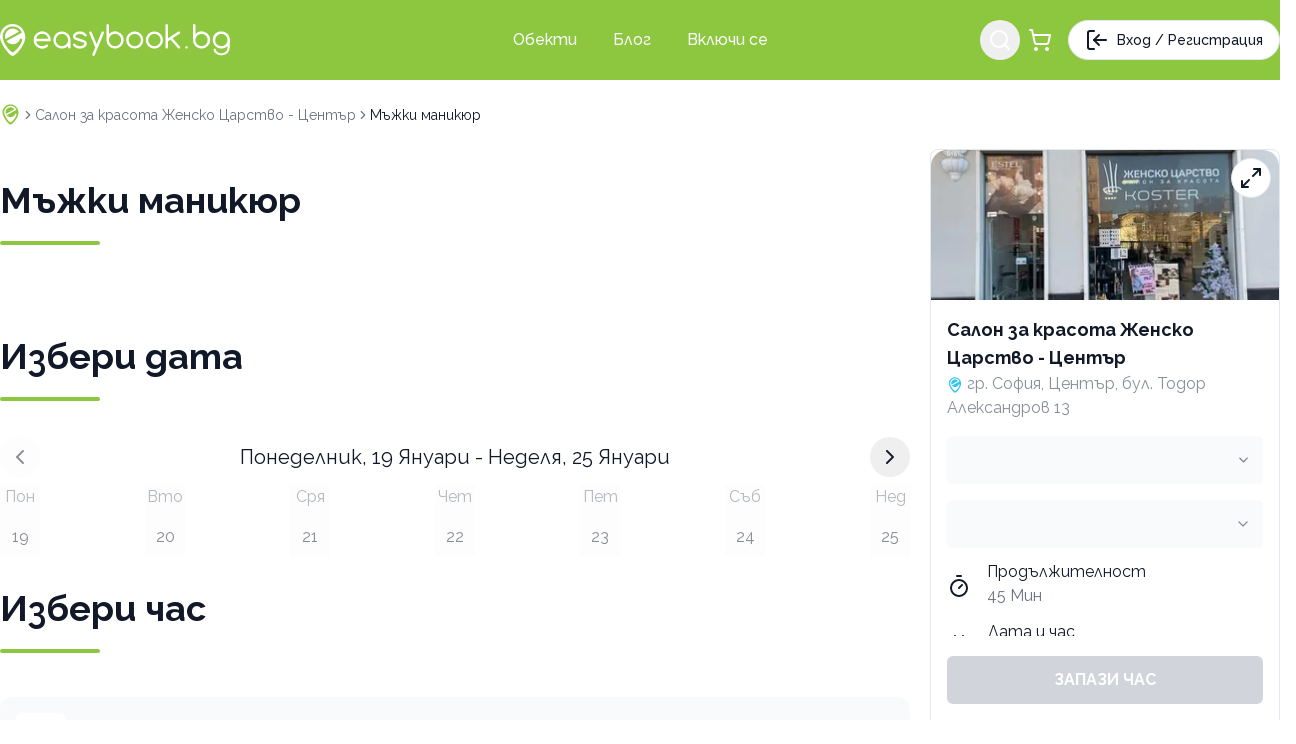

--- FILE ---
content_type: text/html; charset=utf-8
request_url: https://easybook.bg/salon-za-krasota-zhensko-tsarstvo-tsentar/mazhki-manikyur-3
body_size: 26125
content:
<!DOCTYPE html><html lang="bg" data-dev="false"><head><meta charSet="utf-8"/><meta name="viewport" content="width=device-width, initial-scale=1, minimum-scale=1, maximum-scale=1, user-scalable=no"/><link rel="stylesheet" href="/_next/static/css/71b2816368dd125b.css" data-precedence="next"/><link rel="stylesheet" href="/_next/static/css/b5b2c690663e5541.css" data-precedence="next"/><link rel="preload" as="script" fetchPriority="low" href="/_next/static/chunks/webpack-1be7e6fb53370e81.js"/><script src="/_next/static/chunks/fd9d1056-9e7484464eb75430.js" async=""></script><script src="/_next/static/chunks/7023-cb2a1e8cbacf4c24.js" async=""></script><script src="/_next/static/chunks/main-app-b8d8f654a4c3de8b.js" async=""></script><script src="/_next/static/chunks/4868-2501a63d5ac8b5f9.js" async=""></script><script src="/_next/static/chunks/app/(onrootroute)/place/%5Bplace_slug%5D/error-d474589aafeaf1f9.js" async=""></script><script src="/_next/static/chunks/4416-42928d8288ace82c.js" async=""></script><script src="/_next/static/chunks/3304-87869e99d7d75cf1.js" async=""></script><script src="/_next/static/chunks/app/global-error-877357d270470b10.js" async=""></script><script src="/_next/static/chunks/13b76428-3a27edfd28c29f16.js" async=""></script><script src="/_next/static/chunks/9da6db1e-0efc4e2d8587861e.js" async=""></script><script src="/_next/static/chunks/231-ff972583c6f9f664.js" async=""></script><script src="/_next/static/chunks/2592-30d351b067628a3d.js" async=""></script><script src="/_next/static/chunks/9109-e7b336516b46b748.js" async=""></script><script src="/_next/static/chunks/9343-37165dd1ecd2d0e4.js" async=""></script><script src="/_next/static/chunks/5223-b2cc1073ffd205fc.js" async=""></script><script src="/_next/static/chunks/4855-002cd307088ce3c3.js" async=""></script><script src="/_next/static/chunks/9772-65ba0d098d4feb59.js" async=""></script><script src="/_next/static/chunks/4639-5c084e45bdb28023.js" async=""></script><script src="/_next/static/chunks/2944-b767ecf3323b2229.js" async=""></script><script src="/_next/static/chunks/3061-9b10309cfae600d7.js" async=""></script><script src="/_next/static/chunks/7587-d43add2374ee4ce2.js" async=""></script><script src="/_next/static/chunks/8472-67e015939fd56b34.js" async=""></script><script src="/_next/static/chunks/460-49015059707b8250.js" async=""></script><script src="/_next/static/chunks/8502-d6738ddc79dd3280.js" async=""></script><script src="/_next/static/chunks/8811-6ff7e2b57267d4ed.js" async=""></script><script src="/_next/static/chunks/1972-c5c9ca50f0eb1f19.js" async=""></script><script src="/_next/static/chunks/5415-a01ccb38ba5a5ec8.js" async=""></script><script src="/_next/static/chunks/5217-a1c4e6d929f46d16.js" async=""></script><script src="/_next/static/chunks/app/layout-2ef557c4aa501ce8.js" async=""></script><script src="/_next/static/chunks/2626716e-b496a3b36b79551a.js" async=""></script><script src="/_next/static/chunks/388-21205589a8ba6913.js" async=""></script><script src="/_next/static/chunks/4140-54b82767b3136305.js" async=""></script><script src="/_next/static/chunks/5675-87f972e35752710a.js" async=""></script><script src="/_next/static/chunks/9482-56d31f1c6e085217.js" async=""></script><script src="/_next/static/chunks/568-4bec251627c367dd.js" async=""></script><script src="/_next/static/chunks/3146-c144f7d6c0dda019.js" async=""></script><script src="/_next/static/chunks/4531-f350595b2ef22ecf.js" async=""></script><script src="/_next/static/chunks/app/(onrootroute)/place/%5Bplace_slug%5D/service/%5Bservice_slug%5D/page-22348d06c44656e9.js" async=""></script><script src="/_next/static/chunks/4e6af11a-35e12d7a48208229.js" async=""></script><script src="/_next/static/chunks/e37a0b60-70bbcd6b3bc795d5.js" async=""></script><script src="/_next/static/chunks/9420-4b471478cc9b9903.js" async=""></script><script src="/_next/static/chunks/1699-d17462f361942e3c.js" async=""></script><script src="/_next/static/chunks/3993-bb8772ddeea3c095.js" async=""></script><script src="/_next/static/chunks/1460-617574f53806481e.js" async=""></script><script src="/_next/static/chunks/app/(onrootroute)/place/%5Bplace_slug%5D/page-d9c10f8110907640.js" async=""></script><script src="/_next/static/chunks/app/error-5c6ed0a1484b585c.js" async=""></script><script src="/_next/static/chunks/app/not-found-bfa422a583bd7c4e.js" async=""></script><link rel="preload" href="https://cdn.onesignal.com/sdks/web/v16/OneSignalSDK.page.js" as="script"/><link rel="preload" href="https://www.googletagmanager.com/gtag/js?id=G-W3N0B86Z30" as="script"/><meta name="theme-color" content="#8DC63F"/><meta name="color-scheme" content="only light"/><title>Мъжки маникюр в Салон за красота Женско Царство - Център | easybook.bg</title><meta name="description" content="Запази час за Мъжки маникюр в Салон за красота Женско Царство - Център в Център, София. Виж график и цени."/><link rel="manifest" href="/favicon/manifest.json" crossorigin="use-credentials"/><meta name="msapplication-TileImage" content="/fivicon/ms-icon-144x144.png"/><meta name="msapplication-TileColor" content="#fff"/><meta name="msapplication-config" content="/favicon/browserconfig.xml"/><meta name="theme-color" content="#8DC63F"/><link rel="canonical" href="https://easybook.bg/mzhki-1-act114"/><link rel="apple-touch-icon" href="/favicon/apple-icon-57x57.png" sizes="57x57"/><link rel="apple-touch-icon" href="/favicon/apple-icon-60x60.png" sizes="60x60"/><link rel="apple-touch-icon" href="/favicon/apple-icon-72x72.png" sizes="72x72"/><link rel="apple-touch-icon" href="/favicon/apple-icon-76x76.png" sizes="76x76"/><link rel="apple-touch-icon" href="/favicon/apple-icon-114x114.png" sizes="114x114"/><link rel="apple-touch-icon" href="/favicon/apple-icon-120x120.png" sizes="120x120"/><link rel="apple-touch-icon" href="/favicon/apple-icon-144x144.png" sizes="144x144"/><link rel="apple-touch-icon" href="/favicon/apple-icon-152x152.png" sizes="152x152"/><link rel="apple-touch-icon" href="/favicon/apple-icon-180x180.png" sizes="180x180"/><link rel="icon" href="/favicon/favicon-32x32.png" sizes="32x32" type="image/png"/><link rel="icon" href="/favicon/favicon-96x96.png" sizes="96x96" type="image/png"/><link rel="icon" href="/favicon/favicon-192x192.png" sizes="192x192" type="image/png"/><link rel="icon" href="/favicon/favicon-16x16.png" sizes="16x16" type="image/png"/><link rel="mask-icon" href="/favicon/safari-pinned-tab.svg" color="#1b9dd9"/><link rel="shortcut icon" href="/favicon/favicon.ico"/><link rel="icon" href="/favicon/favicon.ico" type="image/x-icon"/><meta name="next-size-adjust"/><script src="/_next/static/chunks/polyfills-78c92fac7aa8fdd8.js" noModule=""></script></head><body class="grid grid-rows-[auto_1fr_auto] [&amp;&gt;*]:min-w-0 min-h-[100svh] font-sans __variable_d11177"><!--$--><!--$!--><template data-dgst="BAILOUT_TO_CLIENT_SIDE_RENDERING"></template><!--/$--><!--/$--><a href="#main" class="inline-flex items-center justify-center whitespace-nowrap rounded-full text-sm font-medium ring-offset-background transition-colors focus-visible:outline-none focus-visible:ring-2 focus-visible:ring-ring focus-visible:ring-offset-2 disabled:pointer-events-none disabled:opacity-50 border border-input bg-background text-foreground hover:bg-accent hover:text-accent-foreground h-10 px-4 py-2 absolute left-[50%] translate-x-[-50%] top-0 translate-y-[-100%] focus:translate-y-[100%] transition-all z-[999999]">Отиди в съдържанието</a><header class="h-[5rem] flex sticky top-0 left-0 right-0 z-50 !bg-primary text-primary-foreground"><div class="container flex items-center relative"><a data-transition-link="true" title="easybook.bg" class="relative" href="/"><svg id="Group_19371" data-name="Group 19371" xmlns="http://www.w3.org/2000/svg" width="229.7" height="31.943" viewBox="0 0 229.7 31.943" class="lg:block hidden"><g id="Group_18674" data-name="Group 18674" transform="translate(33.586 7.396)"><path id="Path_10853" data-name="Path 10853" d="M52.982,28.724a1.237,1.237,0,0,1,1.23,1.223,1.2,1.2,0,0,1-.357.875,8.594,8.594,0,0,1-14.191-6.515,8.594,8.594,0,0,1,14.668-6.08,8.293,8.293,0,0,1,2.515,6.08,1.226,1.226,0,0,1-1.224,1.224H42.228a6.169,6.169,0,0,0,6.031,4.909,5.8,5.8,0,0,0,3.959-1.458A1.224,1.224,0,0,1,52.982,28.724Zm1.306-5.648a6.159,6.159,0,0,0-12.06,0Z" transform="translate(-39.664 -15.712)" fill="#fff"></path><path id="Path_10854" data-name="Path 10854" d="M67.162,30.319a8.394,8.394,0,0,1-6.138,2.576,8.588,8.588,0,0,1-8.59-8.588,8.592,8.592,0,1,1,17.184,0v7.361a1.2,1.2,0,0,1-.363.867,1.227,1.227,0,0,1-2.093-.867Zm-6.138-12.15a6.126,6.126,0,0,0-6.135,6.138,6.137,6.137,0,1,0,10.476-4.345A5.9,5.9,0,0,0,61.024,18.168Z" transform="translate(-32.793 -15.712)" fill="#fff"></path><path id="Path_10855" data-name="Path 10855" d="M68.239,24.307a5.408,5.408,0,0,1-1.947-1.092,3.506,3.506,0,0,1-1.09-2.592,3.626,3.626,0,0,1,1.137-2.653A7.706,7.706,0,0,1,72.1,15.712,8.532,8.532,0,0,1,78.7,18.8a1.028,1.028,0,0,1,.234.72,1.229,1.229,0,0,1-1.227,1.229,1.08,1.08,0,0,1-.817-.32c-.2-.218-.349-.372-.446-.463a5.9,5.9,0,0,0-4.34-1.793,5.34,5.34,0,0,0-4.063,1.593,1.616,1.616,0,0,0-.368,1.06,1.057,1.057,0,0,0,.754.983l7.544,2.5a5.442,5.442,0,0,1,1.953,1.084,3.53,3.53,0,0,1,1.084,2.595,3.627,3.627,0,0,1-1.135,2.655A7.712,7.712,0,0,1,72.1,32.895a8.494,8.494,0,0,1-6.6-3.084,1.218,1.218,0,0,1-.231-.721,1.239,1.239,0,0,1,1.229-1.229,1.068,1.068,0,0,1,.811.323c.208.217.355.366.446.463A5.91,5.91,0,0,0,72.1,30.44a5.35,5.35,0,0,0,4.068-1.595,1.61,1.61,0,0,0,.369-1.058,1.052,1.052,0,0,0-.752-.981Z" transform="translate(-25.924 -15.712)" fill="#fff"></path><path id="Path_10856" data-name="Path 10856" d="M81.8,31.655,75.911,17.507A1.232,1.232,0,0,1,77,15.712a1.213,1.213,0,0,1,.869.354,1.355,1.355,0,0,1,.294.463l4.971,11.918,4.971-11.918a1.251,1.251,0,0,1,.308-.463,1.224,1.224,0,0,1,1.946,1.441l-9.141,21.94a1.288,1.288,0,0,1-.292.446,1.206,1.206,0,0,1-.875.366,1.231,1.231,0,0,1-1.226-1.227,1.23,1.23,0,0,1,.135-.568Z" transform="translate(-20.234 -15.712)" fill="#fff"></path></g><path id="Path_10857" data-name="Path 10857" d="M89.4,20.877a.388.388,0,0,0,.06-.063,8.595,8.595,0,0,1,14.67,6.08,8.592,8.592,0,0,1-17.184,0V12.132a1.227,1.227,0,0,1,2.455,0Zm6.138,12.15a6.126,6.126,0,0,0,6.138-6.134A6.138,6.138,0,1,0,91.2,31.234,5.9,5.9,0,0,0,95.539,33.028Z" transform="translate(19.361 -10.903)" fill="#fff"></path><path id="Path_10858" data-name="Path 10858" d="M116.9,24.307a8.59,8.59,0,0,1-17.18,0,8.59,8.59,0,1,1,17.18,0ZM108.3,18.168a6.123,6.123,0,0,0-6.135,6.138,6.137,6.137,0,1,0,10.477-4.345A5.908,5.908,0,0,0,108.3,18.168Z" transform="translate(26.232 -8.316)" fill="#fff"></path><path id="Path_10859" data-name="Path 10859" d="M129.666,24.307a8.591,8.591,0,0,1-17.183,0,8.591,8.591,0,1,1,17.183,0Zm-8.591-6.138a6.128,6.128,0,0,0-6.137,6.138,6.135,6.135,0,1,0,10.479-4.345A5.918,5.918,0,0,0,121.074,18.168Z" transform="translate(33.101 -8.316)" fill="#fff"></path><path id="Path_10860" data-name="Path 10860" d="M127.706,25.226,138.1,18.474a1.192,1.192,0,0,1,.657-.186,1.228,1.228,0,0,1,.877,2.087c-.065.062-.118.111-.169.154l-7.118,4.633,7.3,8.222a1.239,1.239,0,0,1,.338.86,1.229,1.229,0,0,1-1.227,1.227,1.228,1.228,0,0,1-.887-.368l-7.627-8.588-2.532,1.638v6.091a1.227,1.227,0,0,1-2.455,0V12.153a1.227,1.227,0,1,1,2.455,0Z" transform="translate(39.97 -10.892)" fill="#fff"></path><g id="LOGO_PIN" data-name="Group 18675" transform="translate(0 0.055)"><path id="Path_10861" data-name="Path 10861" d="M43.031,23.542c-.392-6.952-5.642-12.6-12.6-12.6a12.6,12.6,0,0,0-12.6,12.6c0,6.963,9.5,19.224,12.592,19.232C33.2,42.775,43.494,31.842,43.031,23.542Zm-3.144,3.075,0,.065c-.537,5.292-7.609,12.466-9.464,12.466-1.926,0-8.281-7.538-9.6-13.207v-.012a9.632,9.632,0,0,1,.069-5.485,10.017,10.017,0,0,1,12.443-6.772,9.638,9.638,0,0,1,5.957,4.817,1.1,1.1,0,0,1-.441,1.5L24.2,27.96a8.352,8.352,0,0,0,4.082,2.785,7.677,7.677,0,0,0,9.45-4.633,1.108,1.108,0,0,1,1.344-.641,1.11,1.11,0,0,1,.663.544,1.219,1.219,0,0,1,.14.424A.583.583,0,0,1,39.887,26.616Z" transform="translate(-17.827 -10.939)" fill="#fff" class="transition-all" fill-rule="evenodd"></path><path id="Path_10862" data-name="Path 10862" d="M30.986,14.223a7.764,7.764,0,0,0-9.671,5.268,8.362,8.362,0,0,0,.122,4.94l13.621-7.413A8.189,8.189,0,0,0,30.986,14.223Z" transform="translate(-16.121 -9.357)" fill="#fff" class="transition-all" fill-rule="evenodd"></path></g><path id="Path_10863" data-name="Path 10863" d="M145.573,20.877a.334.334,0,0,0,.06-.063,8.595,8.595,0,0,1,14.67,6.08,8.592,8.592,0,0,1-17.184,0V12.132a1.227,1.227,0,0,1,2.455,0Zm6.138,12.15a6.126,6.126,0,0,0,6.138-6.134,6.138,6.138,0,1,0-10.479,4.34A5.9,5.9,0,0,0,151.711,33.028Z" transform="translate(49.584 -10.903)" fill="#fff"></path><circle id="Ellipse_956" data-name="Ellipse 956" cx="1.218" cy="1.218" r="1.218" transform="translate(185.108 22.144)" fill="#fff"></circle><g id="Group_18676" data-name="Group 18676" transform="translate(212.521 7.396)"><path id="Path_10864" data-name="Path 10864" d="M162.311,15.778a10.1,10.1,0,0,1,2.456.672A8.186,8.186,0,0,0,162.311,15.778Z" transform="translate(-152.611 -15.676)" fill="#fff"></path><path id="Path_10865" data-name="Path 10865" d="M156,21.335a9.112,9.112,0,0,0,.137,1.5,10.205,10.205,0,0,1-.128-1.6C156.013,21.27,156,21.3,156,21.335Z" transform="translate(-156.004 -12.74)" fill="#fff"></path><path id="Path_10866" data-name="Path 10866" d="M156.477,23.707a8.214,8.214,0,0,1-.383-1.42A8.211,8.211,0,0,0,156.477,23.707Z" transform="translate(-155.956 -12.174)" fill="#fff"></path><path id="Path_10867" data-name="Path 10867" d="M161.618,15.712c-.029,0-.054.008-.083.008.157,0,.314.018.469.028C161.873,15.743,161.752,15.712,161.618,15.712Z" transform="translate(-153.028 -15.712)" fill="#fff"></path><path id="Path_10868" data-name="Path 10868" d="M163.291,25.546a5.393,5.393,0,0,0,1.807-1.255,5.6,5.6,0,0,0,.432-.574,6.28,6.28,0,0,1-.518.623A6.073,6.073,0,0,1,163.291,25.546Z" transform="translate(-152.083 -11.405)" fill="#fff"></path><path id="Path_10869" data-name="Path 10869" d="M156.095,22.295v0Z" transform="translate(-155.956 -12.182)" fill="#fff"></path><path id="Path_10870" data-name="Path 10870" d="M164.747,25.155a5.873,5.873,0,0,0,1.28-3.717c0-.135-.028-.26-.035-.392A7.031,7.031,0,0,1,164.747,25.155Z" transform="translate(-151.3 -12.843)" fill="#fff"></path><path id="Path_10871" data-name="Path 10871" d="M156.386,23.352c-.019-.045-.026-.1-.043-.142C156.36,23.256,156.368,23.307,156.386,23.352Z" transform="translate(-155.822 -11.678)" fill="#fff"></path><path id="Path_10872" data-name="Path 10872" d="M167.5,19.256c-.077-.14-.148-.278-.232-.421a6.948,6.948,0,0,0-3.358-2.619,8.587,8.587,0,0,1,2.51,1.741A9.218,9.218,0,0,1,167.5,19.256Z" transform="translate(-151.751 -15.441)" fill="#fff"></path><path id="Path_10873" data-name="Path 10873" d="M160.752,25.363a6.489,6.489,0,0,0,1.287.131,6.009,6.009,0,0,0,2.618-.588,6.884,6.884,0,0,1-2.788.549A7.63,7.63,0,0,1,160.752,25.363Z" transform="translate(-153.449 -10.765)" fill="#fff"></path><path id="Path_10874" data-name="Path 10874" d="M161.84,15.735c.248.011.486.038.724.066C162.324,15.769,162.083,15.75,161.84,15.735Z" transform="translate(-152.864 -15.7)" fill="#fff"></path><path id="Path_10875" data-name="Path 10875" d="M171.75,19.526a9.216,9.216,0,0,0-1.08-1.3,8.587,8.587,0,0,0-2.51-1.741,10.1,10.1,0,0,0-2.456-.672c-.238-.028-.477-.055-.724-.066-.155-.009-.312-.026-.469-.028-.042,0-.083-.008-.125-.008A7.89,7.89,0,0,0,156,24.093c0,.04.009.074.009.114a10.206,10.206,0,0,0,.128,1.6l0,.022a8.219,8.219,0,0,0,.383,1.42c.017.046.025.1.043.141a8.417,8.417,0,0,0,1.95,2.991,8.272,8.272,0,0,0,6.075,2.518,8.391,8.391,0,0,0,6.137-2.576v1.174a5.939,5.939,0,0,1-1.4,4.12,6.337,6.337,0,0,1-4.68,2.064c-3.285,0-5.191-1.7-5.56-3.916a1.4,1.4,0,0,0-1.223-.886,1.154,1.154,0,0,0-1.092.886,5.27,5.27,0,0,0,1.941,3.717,9.463,9.463,0,0,0,5.694,2.059,8.669,8.669,0,0,0,6.32-2.224,8.053,8.053,0,0,0,2.186-5.908C172.916,26.752,174.016,23.67,171.75,19.526Zm-2.3,8.5a5.6,5.6,0,0,1-.432.574,5.393,5.393,0,0,1-1.807,1.255,6.009,6.009,0,0,1-2.618.588,6.489,6.489,0,0,1-1.287-.131,6.136,6.136,0,0,1-4.848-6,6.124,6.124,0,0,1,12.237-.392c.008.132.035.257.035.392A5.873,5.873,0,0,1,169.451,28.024Z" transform="translate(-156.004 -15.712)" fill="#fff"></path></g></svg><svg width="100" height="100" viewBox="0 0 100 100" fill="currentColor" xmlns="http://www.w3.org/2000/svg" style="fill:currentcolor" class="lg:hidden square-8 text-white"><path fill-rule="evenodd" clip-rule="evenodd" d="M87.9546 39.989C87.7631 29.924 83.6732 20.3261 76.5462 13.2165C69.4192 6.10685 59.8114 2.04038 49.746 1.87341C39.6371 1.87341 29.9422 5.88915 22.7942 13.0372C15.6461 20.1853 11.6304 29.8801 11.6304 39.989C11.6304 61.0712 40.345 98.163 49.6994 98.2095C58.2161 98.2095 89.3508 65.1201 87.9546 39.989ZM78.6468 49.2968C77.0179 65.3063 55.3772 87.0401 49.9786 87.0401C44.5801 87.0401 24.9406 64.2359 20.9382 47.0629C19.3861 41.6374 19.467 35.8748 21.1709 30.495C22.2474 26.6658 24.1002 23.099 26.6142 20.0165C29.1283 16.9341 32.2496 14.4019 35.7842 12.5774C39.2785 10.67 43.115 9.47108 47.0736 9.04936C51.0322 8.62765 55.0351 8.99145 58.8528 10.1199C62.6706 11.2484 66.228 13.1193 69.3212 15.6254C72.4144 18.1315 74.9825 21.2235 76.8783 24.7241C77.1196 25.1122 77.2766 25.5467 77.3391 25.9995C77.4015 26.4522 77.368 26.913 77.2407 27.3519C77.1134 27.7908 76.8952 28.198 76.6002 28.5471C76.3053 28.8962 75.9402 29.1793 75.5287 29.3781L31.1303 53.3457C34.319 57.3311 38.6321 60.266 43.5097 61.7693C46.4765 62.6889 49.5997 62.9939 52.6883 62.6659C55.777 62.3378 58.7664 61.3835 61.4738 59.8612C63.9382 58.5444 66.1452 56.7945 67.9893 54.6954C69.7598 52.6312 71.1468 50.267 72.0847 47.7145C72.3861 47.0209 72.9101 46.4477 73.574 46.0856C73.9644 45.8584 74.3982 45.7161 74.8473 45.668C75.2964 45.6199 75.7506 45.667 76.1802 45.8064C76.606 45.9298 77.0026 46.1376 77.3464 46.4174C77.6902 46.6972 77.9741 47.0434 78.1814 47.4353C78.4045 47.8382 78.5468 48.2809 78.6002 48.7384C78.5829 48.9306 78.5358 49.119 78.4606 49.2968H78.6468Z" fill="currentColor" style="fill:currentcolor"></path><path fill-rule="evenodd" clip-rule="evenodd" d="M56.6799 16.5798C50.6813 14.8199 44.2294 15.5125 38.741 18.5054C33.2525 21.4983 29.1761 26.5469 27.4068 32.5428C26.022 37.4461 26.1518 42.6535 27.7791 47.4818L69.0128 25.05C65.8715 21.0246 61.5646 18.0666 56.6799 16.5798Z" fill="currentColor" style="fill:currentcolor"></path></svg></a><nav class="lg:absolute lg:left-[50%] lg:translate-x-[-50%] mx-auto"><ul class="hidden lg:flex items-center flex-wrap overflow-hidden h-6 space-x-[1.25rem]"><li data-active="false"><a data-transition-link="true" class="relative inline-flex items-center justify-center whitespace-nowrap rounded-full font-medium ring-offset-background transition-colors focus-visible:outline-none focus-visible:ring-2 focus-visible:ring-ring focus-visible:ring-offset-2 disabled:pointer-events-none disabled:opacity-50 underline-offset-4 hover:underline py-2 text-sm md:text-base h-6 px-2 text-inherit" href="/places"><span>Обекти</span></a></li><li data-active="false"><a data-transition-link="true" class="relative inline-flex items-center justify-center whitespace-nowrap rounded-full font-medium ring-offset-background transition-colors focus-visible:outline-none focus-visible:ring-2 focus-visible:ring-ring focus-visible:ring-offset-2 disabled:pointer-events-none disabled:opacity-50 underline-offset-4 hover:underline py-2 text-sm md:text-base h-6 px-2 text-inherit" href="/blog"><span>Блог</span></a></li><li data-active="false"><a data-transition-link="true" class="relative inline-flex items-center justify-center whitespace-nowrap rounded-full font-medium ring-offset-background transition-colors focus-visible:outline-none focus-visible:ring-2 focus-visible:ring-ring focus-visible:ring-offset-2 disabled:pointer-events-none disabled:opacity-50 underline-offset-4 hover:underline py-2 text-sm md:text-base h-6 px-2 text-inherit" href="/business-partners"><span>Включи се</span></a></li></ul><ul class="lg:hidden flex items-center mx-auto w-full overflow-hidden h-6 space-x-[0.2rem]"><li data-active="false"><a data-transition-link="true" class="relative inline-flex items-center justify-center whitespace-nowrap rounded-full font-medium ring-offset-background transition-colors focus-visible:outline-none focus-visible:ring-2 focus-visible:ring-ring focus-visible:ring-offset-2 disabled:pointer-events-none disabled:opacity-50 underline-offset-4 hover:underline py-2 text-base h-6 px-1 text-inherit" href="/places"><span>Обекти</span></a></li><li data-active="false"><a data-transition-link="true" class="relative inline-flex items-center justify-center whitespace-nowrap rounded-full font-medium ring-offset-background transition-colors focus-visible:outline-none focus-visible:ring-2 focus-visible:ring-ring focus-visible:ring-offset-2 disabled:pointer-events-none disabled:opacity-50 underline-offset-4 hover:underline py-2 text-base h-6 px-1 text-inherit" href="/business-partners"><span>Включи се</span></a></li></ul></nav><nav class="flex items-center ml-auto"><ul class="flex items-center [&amp;_[data-button-element]]:circle-[30px] md:[&amp;_[data-button-element]]:circle-[40px] [&amp;_[data-button-element]_svg]:square-[20px] md:[&amp;_[data-button-element]_svg]:square-[24px]"><li><button class="inline-flex items-center justify-center whitespace-nowrap rounded-full text-sm font-medium ring-offset-background transition-colors focus-visible:outline-none focus-visible:ring-2 focus-visible:ring-ring focus-visible:ring-offset-2 disabled:pointer-events-none disabled:opacity-50 hover:bg-accent hover:text-accent-foreground h-10 w-10 text-white" title="Търси" data-button-element="true" type="button" aria-haspopup="dialog" aria-expanded="false" aria-controls="radix-:Rebja:" data-state="closed"><svg xmlns="http://www.w3.org/2000/svg" width="24" height="24" viewBox="0 0 24 24" fill="none" stroke="currentColor" stroke-width="2" stroke-linecap="round" stroke-linejoin="round" class="lucide lucide-search"><circle cx="11" cy="11" r="8"></circle><path d="m21 21-4.3-4.3"></path></svg></button></li><li class="relative"><a data-transition-link="true" title="Количка" class="relative inline-flex items-center justify-center whitespace-nowrap rounded-full text-sm font-medium ring-offset-background transition-colors focus-visible:outline-none focus-visible:ring-2 focus-visible:ring-ring focus-visible:ring-offset-2 disabled:pointer-events-none disabled:opacity-50 hover:bg-accent hover:text-accent-foreground h-10 w-10 text-white" data-button-element="true" href="/cart"><svg xmlns="http://www.w3.org/2000/svg" width="24" height="24" viewBox="0 0 24 24" fill="none" stroke="currentColor" stroke-width="2" stroke-linecap="round" stroke-linejoin="round" class="lucide lucide-shopping-cart"><circle cx="8" cy="21" r="1"></circle><circle cx="19" cy="21" r="1"></circle><path d="M2.05 2.05h2l2.66 12.42a2 2 0 0 0 2 1.58h9.78a2 2 0 0 0 1.95-1.57l1.65-7.43H5.12"></path></svg></a></li><li class="lg:ml-2"><button class="items-center justify-center whitespace-nowrap text-sm font-medium ring-offset-background transition-colors focus-visible:outline-none focus-visible:ring-2 focus-visible:ring-ring focus-visible:ring-offset-2 disabled:pointer-events-none disabled:opacity-50 border border-input bg-background text-foreground hover:bg-accent hover:text-accent-foreground h-10 px-4 py-2 rounded-full lg:flex hidden" type="button" aria-haspopup="dialog" aria-expanded="false" aria-controls="radix-:Rubja:" data-state="closed"><svg xmlns="http://www.w3.org/2000/svg" width="24" height="24" viewBox="0 0 24 24" fill="none" stroke="currentColor" stroke-width="2" stroke-linecap="round" stroke-linejoin="round" class="lucide lucide-download rotate-90 mr-2"><path d="M21 15v4a2 2 0 0 1-2 2H5a2 2 0 0 1-2-2v-4"></path><polyline points="7 10 12 15 17 10"></polyline><line x1="12" x2="12" y1="15" y2="3"></line></svg>Вход / Регистрация</button><button class="inline-flex items-center justify-center whitespace-nowrap ring-offset-background transition-colors focus-visible:outline-none focus-visible:ring-2 focus-visible:ring-ring focus-visible:ring-offset-2 disabled:pointer-events-none disabled:opacity-50 hover:bg-accent hover:text-accent-foreground py-2 rounded-full h-6 px-2 lg:hidden text-base font-light" type="button" aria-haspopup="dialog" aria-expanded="false" aria-controls="radix-:Rubja:" data-state="closed">Вход</button></li></ul></nav></div></header><main id="main" class="flex flex-col"><!--$?--><template id="B:0"></template><div><nav aria-label="breadcrumb" class="!container mx-auto py-6"><ol class="flex flex-wrap items-center gap-1.5 break-words text-sm text-muted-foreground sm:gap-2.5"><li class="inline-flex items-center gap-1.5"><a class="transition-colors hover:text-foreground" href="/"><svg width="100" height="100" viewBox="0 0 100 100" fill="currentColor" xmlns="http://www.w3.org/2000/svg" style="fill:currentcolor" class="square-[1.5em] text-primary"><path fill-rule="evenodd" clip-rule="evenodd" d="M87.9546 39.989C87.7631 29.924 83.6732 20.3261 76.5462 13.2165C69.4192 6.10685 59.8114 2.04038 49.746 1.87341C39.6371 1.87341 29.9422 5.88915 22.7942 13.0372C15.6461 20.1853 11.6304 29.8801 11.6304 39.989C11.6304 61.0712 40.345 98.163 49.6994 98.2095C58.2161 98.2095 89.3508 65.1201 87.9546 39.989ZM78.6468 49.2968C77.0179 65.3063 55.3772 87.0401 49.9786 87.0401C44.5801 87.0401 24.9406 64.2359 20.9382 47.0629C19.3861 41.6374 19.467 35.8748 21.1709 30.495C22.2474 26.6658 24.1002 23.099 26.6142 20.0165C29.1283 16.9341 32.2496 14.4019 35.7842 12.5774C39.2785 10.67 43.115 9.47108 47.0736 9.04936C51.0322 8.62765 55.0351 8.99145 58.8528 10.1199C62.6706 11.2484 66.228 13.1193 69.3212 15.6254C72.4144 18.1315 74.9825 21.2235 76.8783 24.7241C77.1196 25.1122 77.2766 25.5467 77.3391 25.9995C77.4015 26.4522 77.368 26.913 77.2407 27.3519C77.1134 27.7908 76.8952 28.198 76.6002 28.5471C76.3053 28.8962 75.9402 29.1793 75.5287 29.3781L31.1303 53.3457C34.319 57.3311 38.6321 60.266 43.5097 61.7693C46.4765 62.6889 49.5997 62.9939 52.6883 62.6659C55.777 62.3378 58.7664 61.3835 61.4738 59.8612C63.9382 58.5444 66.1452 56.7945 67.9893 54.6954C69.7598 52.6312 71.1468 50.267 72.0847 47.7145C72.3861 47.0209 72.9101 46.4477 73.574 46.0856C73.9644 45.8584 74.3982 45.7161 74.8473 45.668C75.2964 45.6199 75.7506 45.667 76.1802 45.8064C76.606 45.9298 77.0026 46.1376 77.3464 46.4174C77.6902 46.6972 77.9741 47.0434 78.1814 47.4353C78.4045 47.8382 78.5468 48.2809 78.6002 48.7384C78.5829 48.9306 78.5358 49.119 78.4606 49.2968H78.6468Z" fill="currentColor" style="fill:currentcolor"></path><path fill-rule="evenodd" clip-rule="evenodd" d="M56.6799 16.5798C50.6813 14.8199 44.2294 15.5125 38.741 18.5054C33.2525 21.4983 29.1761 26.5469 27.4068 32.5428C26.022 37.4461 26.1518 42.6535 27.7791 47.4818L69.0128 25.05C65.8715 21.0246 61.5646 18.0666 56.6799 16.5798Z" fill="currentColor" style="fill:currentcolor"></path></svg></a></li><li role="presentation" aria-hidden="true" class="[&amp;&gt;svg]:size-3.5"><svg xmlns="http://www.w3.org/2000/svg" width="24" height="24" viewBox="0 0 24 24" fill="none" stroke="currentColor" stroke-width="2" stroke-linecap="round" stroke-linejoin="round" class="lucide lucide-chevron-right"><path d="m9 18 6-6-6-6"></path></svg></li><li class="inline-flex items-center gap-1.5"><a class="transition-colors hover:text-foreground" href="/places">Обекти</a></li><li role="presentation" aria-hidden="true" class="[&amp;&gt;svg]:size-3.5"><svg xmlns="http://www.w3.org/2000/svg" width="24" height="24" viewBox="0 0 24 24" fill="none" stroke="currentColor" stroke-width="2" stroke-linecap="round" stroke-linejoin="round" class="lucide lucide-chevron-right"><path d="m9 18 6-6-6-6"></path></svg></li><li class="inline-flex items-center gap-1.5"><span role="link" aria-disabled="true" aria-current="page" class="font-normal text-foreground"><div class="animate-pulse rounded-md bg-muted w-[15ch]"></div></span></li></ol></nav><div class="animate-pulse rounded-md bg-muted w-full h-[335px]"></div><section class="grid grid-cols-1 lg:grid-cols-[1fr_300px] gap-y-4 gap-x-[50px] container pt-[1rem] [&amp;&gt;*]:min-w-0"><article class="space-y-4"><div class="animate-pulse rounded-md bg-muted h-[120px]"></div><div class="animate-pulse rounded-md bg-muted h-[120px]"></div><div class="animate-pulse rounded-md bg-muted h-[120px]"></div><div class="animate-pulse rounded-md bg-muted h-[120px]"></div><div class="animate-pulse rounded-md bg-muted h-[120px]"></div><div class="animate-pulse rounded-md bg-muted h-[120px]"></div></article><aside class="space-y-4"><div class="animate-pulse rounded-md bg-muted h-10"></div><div class="animate-pulse rounded-md bg-muted h-[273px]"></div><div class="animate-pulse rounded-md bg-muted h-[400px]"></div><div class="animate-pulse rounded-md bg-muted h-10"></div></aside></section></div><!--/$--></main><footer id="main-footer" class="max-w-screen border-t"><section class="container w-full grid sm:grid-cols-2 lg:grid-cols-6 gap-3 sm:gap-8 py-5 sm:py-10"><address class="sm:col-span-2 not-italic flex flex-col space-y-4 sm:space-y-8 text-muted-foreground"><a title="easybook.bg" href="/"><svg id="Group_19371" data-name="Group 19371" xmlns="http://www.w3.org/2000/svg" width="229.7" height="31.943" viewBox="0 0 229.7 31.943"><g id="Group_18674" data-name="Group 18674" transform="translate(33.586 7.396)"><path id="Path_10853" data-name="Path 10853" d="M52.982,28.724a1.237,1.237,0,0,1,1.23,1.223,1.2,1.2,0,0,1-.357.875,8.594,8.594,0,0,1-14.191-6.515,8.594,8.594,0,0,1,14.668-6.08,8.293,8.293,0,0,1,2.515,6.08,1.226,1.226,0,0,1-1.224,1.224H42.228a6.169,6.169,0,0,0,6.031,4.909,5.8,5.8,0,0,0,3.959-1.458A1.224,1.224,0,0,1,52.982,28.724Zm1.306-5.648a6.159,6.159,0,0,0-12.06,0Z" transform="translate(-39.664 -15.712)" fill="#1b9dd9"></path><path id="Path_10854" data-name="Path 10854" d="M67.162,30.319a8.394,8.394,0,0,1-6.138,2.576,8.588,8.588,0,0,1-8.59-8.588,8.592,8.592,0,1,1,17.184,0v7.361a1.2,1.2,0,0,1-.363.867,1.227,1.227,0,0,1-2.093-.867Zm-6.138-12.15a6.126,6.126,0,0,0-6.135,6.138,6.137,6.137,0,1,0,10.476-4.345A5.9,5.9,0,0,0,61.024,18.168Z" transform="translate(-32.793 -15.712)" fill="#1b9dd9"></path><path id="Path_10855" data-name="Path 10855" d="M68.239,24.307a5.408,5.408,0,0,1-1.947-1.092,3.506,3.506,0,0,1-1.09-2.592,3.626,3.626,0,0,1,1.137-2.653A7.706,7.706,0,0,1,72.1,15.712,8.532,8.532,0,0,1,78.7,18.8a1.028,1.028,0,0,1,.234.72,1.229,1.229,0,0,1-1.227,1.229,1.08,1.08,0,0,1-.817-.32c-.2-.218-.349-.372-.446-.463a5.9,5.9,0,0,0-4.34-1.793,5.34,5.34,0,0,0-4.063,1.593,1.616,1.616,0,0,0-.368,1.06,1.057,1.057,0,0,0,.754.983l7.544,2.5a5.442,5.442,0,0,1,1.953,1.084,3.53,3.53,0,0,1,1.084,2.595,3.627,3.627,0,0,1-1.135,2.655A7.712,7.712,0,0,1,72.1,32.895a8.494,8.494,0,0,1-6.6-3.084,1.218,1.218,0,0,1-.231-.721,1.239,1.239,0,0,1,1.229-1.229,1.068,1.068,0,0,1,.811.323c.208.217.355.366.446.463A5.91,5.91,0,0,0,72.1,30.44a5.35,5.35,0,0,0,4.068-1.595,1.61,1.61,0,0,0,.369-1.058,1.052,1.052,0,0,0-.752-.981Z" transform="translate(-25.924 -15.712)" fill="#1b9dd9"></path><path id="Path_10856" data-name="Path 10856" d="M81.8,31.655,75.911,17.507A1.232,1.232,0,0,1,77,15.712a1.213,1.213,0,0,1,.869.354,1.355,1.355,0,0,1,.294.463l4.971,11.918,4.971-11.918a1.251,1.251,0,0,1,.308-.463,1.224,1.224,0,0,1,1.946,1.441l-9.141,21.94a1.288,1.288,0,0,1-.292.446,1.206,1.206,0,0,1-.875.366,1.231,1.231,0,0,1-1.226-1.227,1.23,1.23,0,0,1,.135-.568Z" transform="translate(-20.234 -15.712)" fill="#1b9dd9"></path></g><path id="Path_10857" data-name="Path 10857" d="M89.4,20.877a.388.388,0,0,0,.06-.063,8.595,8.595,0,0,1,14.67,6.08,8.592,8.592,0,0,1-17.184,0V12.132a1.227,1.227,0,0,1,2.455,0Zm6.138,12.15a6.126,6.126,0,0,0,6.138-6.134A6.138,6.138,0,1,0,91.2,31.234,5.9,5.9,0,0,0,95.539,33.028Z" transform="translate(19.361 -10.903)" fill="#9e9d9c"></path><path id="Path_10858" data-name="Path 10858" d="M116.9,24.307a8.59,8.59,0,0,1-17.18,0,8.59,8.59,0,1,1,17.18,0ZM108.3,18.168a6.123,6.123,0,0,0-6.135,6.138,6.137,6.137,0,1,0,10.477-4.345A5.908,5.908,0,0,0,108.3,18.168Z" transform="translate(26.232 -8.316)" fill="#9e9d9c"></path><path id="Path_10859" data-name="Path 10859" d="M129.666,24.307a8.591,8.591,0,0,1-17.183,0,8.591,8.591,0,1,1,17.183,0Zm-8.591-6.138a6.128,6.128,0,0,0-6.137,6.138,6.135,6.135,0,1,0,10.479-4.345A5.918,5.918,0,0,0,121.074,18.168Z" transform="translate(33.101 -8.316)" fill="#9e9d9c"></path><path id="Path_10860" data-name="Path 10860" d="M127.706,25.226,138.1,18.474a1.192,1.192,0,0,1,.657-.186,1.228,1.228,0,0,1,.877,2.087c-.065.062-.118.111-.169.154l-7.118,4.633,7.3,8.222a1.239,1.239,0,0,1,.338.86,1.229,1.229,0,0,1-1.227,1.227,1.228,1.228,0,0,1-.887-.368l-7.627-8.588-2.532,1.638v6.091a1.227,1.227,0,0,1-2.455,0V12.153a1.227,1.227,0,1,1,2.455,0Z" transform="translate(39.97 -10.892)" fill="#9e9d9c"></path><g id="LOGO_PIN" data-name="Group 18675" transform="translate(0 0.055)"><path id="Path_10861" data-name="Path 10861" d="M43.031,23.542c-.392-6.952-5.642-12.6-12.6-12.6a12.6,12.6,0,0,0-12.6,12.6c0,6.963,9.5,19.224,12.592,19.232C33.2,42.775,43.494,31.842,43.031,23.542Zm-3.144,3.075,0,.065c-.537,5.292-7.609,12.466-9.464,12.466-1.926,0-8.281-7.538-9.6-13.207v-.012a9.632,9.632,0,0,1,.069-5.485,10.017,10.017,0,0,1,12.443-6.772,9.638,9.638,0,0,1,5.957,4.817,1.1,1.1,0,0,1-.441,1.5L24.2,27.96a8.352,8.352,0,0,0,4.082,2.785,7.677,7.677,0,0,0,9.45-4.633,1.108,1.108,0,0,1,1.344-.641,1.11,1.11,0,0,1,.663.544,1.219,1.219,0,0,1,.14.424A.583.583,0,0,1,39.887,26.616Z" transform="translate(-17.827 -10.939)" fill="#8dc63f" class="transition-all" fill-rule="evenodd"></path><path id="Path_10862" data-name="Path 10862" d="M30.986,14.223a7.764,7.764,0,0,0-9.671,5.268,8.362,8.362,0,0,0,.122,4.94l13.621-7.413A8.189,8.189,0,0,0,30.986,14.223Z" transform="translate(-16.121 -9.357)" fill="#8dc63f" class="transition-all" fill-rule="evenodd"></path></g><path id="Path_10863" data-name="Path 10863" d="M145.573,20.877a.334.334,0,0,0,.06-.063,8.595,8.595,0,0,1,14.67,6.08,8.592,8.592,0,0,1-17.184,0V12.132a1.227,1.227,0,0,1,2.455,0Zm6.138,12.15a6.126,6.126,0,0,0,6.138-6.134,6.138,6.138,0,1,0-10.479,4.34A5.9,5.9,0,0,0,151.711,33.028Z" transform="translate(49.584 -10.903)" fill="#9e9d9c"></path><circle id="Ellipse_956" data-name="Ellipse 956" cx="1.218" cy="1.218" r="1.218" transform="translate(185.108 22.144)" fill="#9e9d9c"></circle><g id="Group_18676" data-name="Group 18676" transform="translate(212.521 7.396)"><path id="Path_10864" data-name="Path 10864" d="M162.311,15.778a10.1,10.1,0,0,1,2.456.672A8.186,8.186,0,0,0,162.311,15.778Z" transform="translate(-152.611 -15.676)" fill="#9e9d9c"></path><path id="Path_10865" data-name="Path 10865" d="M156,21.335a9.112,9.112,0,0,0,.137,1.5,10.205,10.205,0,0,1-.128-1.6C156.013,21.27,156,21.3,156,21.335Z" transform="translate(-156.004 -12.74)" fill="#9e9d9c"></path><path id="Path_10866" data-name="Path 10866" d="M156.477,23.707a8.214,8.214,0,0,1-.383-1.42A8.211,8.211,0,0,0,156.477,23.707Z" transform="translate(-155.956 -12.174)" fill="#9e9d9c"></path><path id="Path_10867" data-name="Path 10867" d="M161.618,15.712c-.029,0-.054.008-.083.008.157,0,.314.018.469.028C161.873,15.743,161.752,15.712,161.618,15.712Z" transform="translate(-153.028 -15.712)" fill="#9e9d9c"></path><path id="Path_10868" data-name="Path 10868" d="M163.291,25.546a5.393,5.393,0,0,0,1.807-1.255,5.6,5.6,0,0,0,.432-.574,6.28,6.28,0,0,1-.518.623A6.073,6.073,0,0,1,163.291,25.546Z" transform="translate(-152.083 -11.405)" fill="#9e9d9c"></path><path id="Path_10869" data-name="Path 10869" d="M156.095,22.295v0Z" transform="translate(-155.956 -12.182)" fill="#9e9d9c"></path><path id="Path_10870" data-name="Path 10870" d="M164.747,25.155a5.873,5.873,0,0,0,1.28-3.717c0-.135-.028-.26-.035-.392A7.031,7.031,0,0,1,164.747,25.155Z" transform="translate(-151.3 -12.843)" fill="#9e9d9c"></path><path id="Path_10871" data-name="Path 10871" d="M156.386,23.352c-.019-.045-.026-.1-.043-.142C156.36,23.256,156.368,23.307,156.386,23.352Z" transform="translate(-155.822 -11.678)" fill="#9e9d9c"></path><path id="Path_10872" data-name="Path 10872" d="M167.5,19.256c-.077-.14-.148-.278-.232-.421a6.948,6.948,0,0,0-3.358-2.619,8.587,8.587,0,0,1,2.51,1.741A9.218,9.218,0,0,1,167.5,19.256Z" transform="translate(-151.751 -15.441)" fill="#9e9d9c"></path><path id="Path_10873" data-name="Path 10873" d="M160.752,25.363a6.489,6.489,0,0,0,1.287.131,6.009,6.009,0,0,0,2.618-.588,6.884,6.884,0,0,1-2.788.549A7.63,7.63,0,0,1,160.752,25.363Z" transform="translate(-153.449 -10.765)" fill="#9e9d9c"></path><path id="Path_10874" data-name="Path 10874" d="M161.84,15.735c.248.011.486.038.724.066C162.324,15.769,162.083,15.75,161.84,15.735Z" transform="translate(-152.864 -15.7)" fill="#9e9d9c"></path><path id="Path_10875" data-name="Path 10875" d="M171.75,19.526a9.216,9.216,0,0,0-1.08-1.3,8.587,8.587,0,0,0-2.51-1.741,10.1,10.1,0,0,0-2.456-.672c-.238-.028-.477-.055-.724-.066-.155-.009-.312-.026-.469-.028-.042,0-.083-.008-.125-.008A7.89,7.89,0,0,0,156,24.093c0,.04.009.074.009.114a10.206,10.206,0,0,0,.128,1.6l0,.022a8.219,8.219,0,0,0,.383,1.42c.017.046.025.1.043.141a8.417,8.417,0,0,0,1.95,2.991,8.272,8.272,0,0,0,6.075,2.518,8.391,8.391,0,0,0,6.137-2.576v1.174a5.939,5.939,0,0,1-1.4,4.12,6.337,6.337,0,0,1-4.68,2.064c-3.285,0-5.191-1.7-5.56-3.916a1.4,1.4,0,0,0-1.223-.886,1.154,1.154,0,0,0-1.092.886,5.27,5.27,0,0,0,1.941,3.717,9.463,9.463,0,0,0,5.694,2.059,8.669,8.669,0,0,0,6.32-2.224,8.053,8.053,0,0,0,2.186-5.908C172.916,26.752,174.016,23.67,171.75,19.526Zm-2.3,8.5a5.6,5.6,0,0,1-.432.574,5.393,5.393,0,0,1-1.807,1.255,6.009,6.009,0,0,1-2.618.588,6.489,6.489,0,0,1-1.287-.131,6.136,6.136,0,0,1-4.848-6,6.124,6.124,0,0,1,12.237-.392c.008.132.035.257.035.392A5.873,5.873,0,0,1,169.451,28.024Z" transform="translate(-156.004 -15.712)" fill="#9e9d9c"></path></g></svg></a><div class="text-sm sm:text-base"><p>easybook.bg вдъхновява хората да се чувстват и изглеждат добре - затова имаме доверието на хиляди клиенти и бизнеси в България!</p></div><nav class="items-center space-x-4 hidden sm:flex"><a title="Facebook" class="opacity-60 hover:opacity-100" href="https://www.facebook.com/easybook.bg/"><svg xmlns="http://www.w3.org/2000/svg" width="24" height="24" fill="currentColor" viewBox="0 0 24 24" class="square-[1.7rem]"><title>Facebook</title><path d="M9.101 23.691v-7.98H6.627v-3.667h2.474v-1.58c0-4.085 1.848-5.978 5.858-5.978.401 0 .955.042 1.468.103a8.68 8.68 0 0 1 1.141.195v3.325a8.623 8.623 0 0 0-.653-.036 26.805 26.805 0 0 0-.733-.009c-.707 0-1.259.096-1.675.309a1.686 1.686 0 0 0-.679.622c-.258.42-.374.995-.374 1.752v1.297h3.919l-.386 2.103-.287 1.564h-3.246v8.245C19.396 23.238 24 18.179 24 12.044c0-6.627-5.373-12-12-12s-12 5.373-12 12c0 5.628 3.874 10.35 9.101 11.647Z"></path></svg></a><a title="Instagram" class="opacity-60 hover:opacity-100" href="https://www.instagram.com/easybook.bg/"><svg xmlns="http://www.w3.org/2000/svg" width="24" height="24" fill="currentColor" viewBox="0 0 24 24" class="square-[1.7rem]"><title>Instagram</title><path d="M7.0301.084c-1.2768.0602-2.1487.264-2.911.5634-.7888.3075-1.4575.72-2.1228 1.3877-.6652.6677-1.075 1.3368-1.3802 2.127-.2954.7638-.4956 1.6365-.552 2.914-.0564 1.2775-.0689 1.6882-.0626 4.947.0062 3.2586.0206 3.6671.0825 4.9473.061 1.2765.264 2.1482.5635 2.9107.308.7889.72 1.4573 1.388 2.1228.6679.6655 1.3365 1.0743 2.1285 1.38.7632.295 1.6361.4961 2.9134.552 1.2773.056 1.6884.069 4.9462.0627 3.2578-.0062 3.668-.0207 4.9478-.0814 1.28-.0607 2.147-.2652 2.9098-.5633.7889-.3086 1.4578-.72 2.1228-1.3881.665-.6682 1.0745-1.3378 1.3795-2.1284.2957-.7632.4966-1.636.552-2.9124.056-1.2809.0692-1.6898.063-4.948-.0063-3.2583-.021-3.6668-.0817-4.9465-.0607-1.2797-.264-2.1487-.5633-2.9117-.3084-.7889-.72-1.4568-1.3876-2.1228C21.2982 1.33 20.628.9208 19.8378.6165 19.074.321 18.2017.1197 16.9244.0645 15.6471.0093 15.236-.005 11.977.0014 8.718.0076 8.31.0215 7.0301.0839m.1402 21.6932c-1.17-.0509-1.8053-.2453-2.2287-.408-.5606-.216-.96-.4771-1.3819-.895-.422-.4178-.6811-.8186-.9-1.378-.1644-.4234-.3624-1.058-.4171-2.228-.0595-1.2645-.072-1.6442-.079-4.848-.007-3.2037.0053-3.583.0607-4.848.05-1.169.2456-1.805.408-2.2282.216-.5613.4762-.96.895-1.3816.4188-.4217.8184-.6814 1.3783-.9003.423-.1651 1.0575-.3614 2.227-.4171 1.2655-.06 1.6447-.072 4.848-.079 3.2033-.007 3.5835.005 4.8495.0608 1.169.0508 1.8053.2445 2.228.408.5608.216.96.4754 1.3816.895.4217.4194.6816.8176.9005 1.3787.1653.4217.3617 1.056.4169 2.2263.0602 1.2655.0739 1.645.0796 4.848.0058 3.203-.0055 3.5834-.061 4.848-.051 1.17-.245 1.8055-.408 2.2294-.216.5604-.4763.96-.8954 1.3814-.419.4215-.8181.6811-1.3783.9-.4224.1649-1.0577.3617-2.2262.4174-1.2656.0595-1.6448.072-4.8493.079-3.2045.007-3.5825-.006-4.848-.0608M16.953 5.5864A1.44 1.44 0 1 0 18.39 4.144a1.44 1.44 0 0 0-1.437 1.4424M5.8385 12.012c.0067 3.4032 2.7706 6.1557 6.173 6.1493 3.4026-.0065 6.157-2.7701 6.1506-6.1733-.0065-3.4032-2.771-6.1565-6.174-6.1498-3.403.0067-6.156 2.771-6.1496 6.1738M8 12.0077a4 4 0 1 1 4.008 3.9921A3.9996 3.9996 0 0 1 8 12.0077"></path></svg></a><a title="TikTok" class="opacity-60 hover:opacity-100" href="https://www.tiktok.com/@easybook.bg"><svg xmlns="http://www.w3.org/2000/svg" width="24" height="24" fill="currentColor" viewBox="0 0 24 24" class="square-[1.7rem]"><title>TikTok</title><path d="M12.525.02c1.31-.02 2.61-.01 3.91-.02.08 1.53.63 3.09 1.75 4.17 1.12 1.11 2.7 1.62 4.24 1.79v4.03c-1.44-.05-2.89-.35-4.2-.97-.57-.26-1.1-.59-1.62-.93-.01 2.92.01 5.84-.02 8.75-.08 1.4-.54 2.79-1.35 3.94-1.31 1.92-3.58 3.17-5.91 3.21-1.43.08-2.86-.31-4.08-1.03-2.02-1.19-3.44-3.37-3.65-5.71-.02-.5-.03-1-.01-1.49.18-1.9 1.12-3.72 2.58-4.96 1.66-1.44 3.98-2.13 6.15-1.72.02 1.48-.04 2.96-.04 4.44-.99-.32-2.15-.23-3.02.37-.63.41-1.11 1.04-1.36 1.75-.21.51-.15 1.07-.14 1.61.24 1.64 1.82 3.02 3.5 2.87 1.12-.01 2.19-.66 2.77-1.61.19-.33.4-.67.41-1.06.1-1.79.06-3.57.07-5.36.01-4.03-.01-8.05.02-12.07z"></path></svg></a><a title="YouTube" class="opacity-60 hover:opacity-100" href="https://www.youtube.com/@easybookbg"><svg xmlns="http://www.w3.org/2000/svg" width="24" height="24" fill="currentColor" viewBox="0 0 24 24" class="square-[1.7rem]"><title>YouTube</title><path d="M23.498 6.186a3.016 3.016 0 0 0-2.122-2.136C19.505 3.545 12 3.545 12 3.545s-7.505 0-9.377.505A3.017 3.017 0 0 0 .502 6.186C0 8.07 0 12 0 12s0 3.93.502 5.814a3.016 3.016 0 0 0 2.122 2.136c1.871.505 9.376.505 9.376.505s7.505 0 9.377-.505a3.015 3.015 0 0 0 2.122-2.136C24 15.93 24 12 24 12s0-3.93-.502-5.814zM9.545 15.568V8.432L15.818 12l-6.273 3.568z"></path></svg></a><a title="LinkedIn" class="opacity-60 hover:opacity-100" href="https://www.linkedin.com/company/easybook-platform-bg/"><svg xmlns="http://www.w3.org/2000/svg" width="24" height="24" fill="currentColor" viewBox="0 0 24 24" class="square-[1.7rem]"><title>LinkedIn</title><path d="M20.447 20.452h-3.554v-5.569c0-1.328-.027-3.037-1.852-3.037-1.853 0-2.136 1.445-2.136 2.939v5.667H9.351V9h3.414v1.561h.046c.477-.9 1.637-1.85 3.37-1.85 3.601 0 4.267 2.37 4.267 5.455v6.286zM5.337 7.433c-1.144 0-2.063-.926-2.063-2.065 0-1.138.92-2.063 2.063-2.063 1.14 0 2.064.925 2.064 2.063 0 1.139-.925 2.065-2.064 2.065zm1.782 13.019H3.555V9h3.564v11.452zM22.225 0H1.771C.792 0 0 .774 0 1.729v20.542C0 23.227.792 24 1.771 24h20.451C23.2 24 24 23.227 24 22.271V1.729C24 .774 23.2 0 22.222 0h.003z"></path></svg></a></nav></address><nav class="flex flex-col [&amp;:has(input:checked)_[data-chevron]]:rotate-180"><label for="За нас" class="uppercase opacity-80 tracking-wider text-sm font-semibold leading-6 border md:border-none flex items-center justify-between p-2 sm:p-0"><span>За нас</span><svg xmlns="http://www.w3.org/2000/svg" width="24" height="24" viewBox="0 0 24 24" fill="none" stroke="currentColor" stroke-width="2" stroke-linecap="round" stroke-linejoin="round" class="lucide lucide-chevron-down sm:hidden square-4 transition-all" data-chevron="true"><path d="m6 9 6 6 6-6"></path></svg></label><input hidden="" type="checkbox" class="peer" id="За нас" name="footer-menu"/><div class="grid grid-rows-[0fr] peer-checked:grid-rows-[1fr] sm:grid-rows-[1fr] transition-all"><ul class="-mx-4 overflow-hidden"><li><a class="inline-flex items-center justify-center rounded-full ring-offset-background transition-colors focus-visible:outline-none focus-visible:ring-2 focus-visible:ring-ring focus-visible:ring-offset-2 disabled:pointer-events-none disabled:opacity-50 underline-offset-4 hover:underline px-4 py-2 text-base leading-6 h-fit min-h-10 text-muted-foreground font-normal whitespace-normal" data-footer-section-item="true" href="/contact-us">Връзка с easybook.bg</a></li><li><a class="inline-flex items-center justify-center rounded-full ring-offset-background transition-colors focus-visible:outline-none focus-visible:ring-2 focus-visible:ring-ring focus-visible:ring-offset-2 disabled:pointer-events-none disabled:opacity-50 underline-offset-4 hover:underline px-4 py-2 text-base leading-6 h-fit min-h-10 text-muted-foreground font-normal whitespace-normal" data-footer-section-item="true" href="/page/how-it-works">Как работи easybook</a></li><li><a class="inline-flex items-center justify-center rounded-full ring-offset-background transition-colors focus-visible:outline-none focus-visible:ring-2 focus-visible:ring-ring focus-visible:ring-offset-2 disabled:pointer-events-none disabled:opacity-50 underline-offset-4 hover:underline px-4 py-2 text-base leading-6 h-fit min-h-10 text-muted-foreground font-normal whitespace-normal" data-footer-section-item="true" href="/page/faq">Често задавани въпроси</a></li></ul></div></nav><nav class="flex flex-col [&amp;:has(input:checked)_[data-chevron]]:rotate-180"><label for="За клиенти" class="uppercase opacity-80 tracking-wider text-sm font-semibold leading-6 border md:border-none flex items-center justify-between p-2 sm:p-0"><span>За клиенти</span><svg xmlns="http://www.w3.org/2000/svg" width="24" height="24" viewBox="0 0 24 24" fill="none" stroke="currentColor" stroke-width="2" stroke-linecap="round" stroke-linejoin="round" class="lucide lucide-chevron-down sm:hidden square-4 transition-all" data-chevron="true"><path d="m6 9 6 6 6-6"></path></svg></label><input hidden="" type="checkbox" class="peer" id="За клиенти" name="footer-menu"/><div class="grid grid-rows-[0fr] peer-checked:grid-rows-[1fr] sm:grid-rows-[1fr] transition-all"><ul class="-mx-4 overflow-hidden"><li><a class="inline-flex items-center justify-center rounded-full ring-offset-background transition-colors focus-visible:outline-none focus-visible:ring-2 focus-visible:ring-ring focus-visible:ring-offset-2 disabled:pointer-events-none disabled:opacity-50 underline-offset-4 hover:underline px-4 py-2 text-base leading-6 h-fit min-h-10 text-muted-foreground font-normal whitespace-normal" data-footer-section-item="true" href="/page/terms">Общи условия</a></li><li><a class="inline-flex items-center justify-center rounded-full ring-offset-background transition-colors focus-visible:outline-none focus-visible:ring-2 focus-visible:ring-ring focus-visible:ring-offset-2 disabled:pointer-events-none disabled:opacity-50 underline-offset-4 hover:underline px-4 py-2 text-base leading-6 h-fit min-h-10 text-muted-foreground font-normal whitespace-normal" data-footer-section-item="true" href="/page/customer-terms">Условия за ползване</a></li><li><a class="inline-flex items-center justify-center rounded-full ring-offset-background transition-colors focus-visible:outline-none focus-visible:ring-2 focus-visible:ring-ring focus-visible:ring-offset-2 disabled:pointer-events-none disabled:opacity-50 underline-offset-4 hover:underline px-4 py-2 text-base leading-6 h-fit min-h-10 text-muted-foreground font-normal whitespace-normal" data-footer-section-item="true" href="/page/personal-data">GDPR политика</a></li><li><a class="inline-flex items-center justify-center rounded-full ring-offset-background transition-colors focus-visible:outline-none focus-visible:ring-2 focus-visible:ring-ring focus-visible:ring-offset-2 disabled:pointer-events-none disabled:opacity-50 underline-offset-4 hover:underline px-4 py-2 text-base leading-6 h-fit min-h-10 text-muted-foreground font-normal whitespace-normal" data-footer-section-item="true" href="/page/security">Сигурност</a></li></ul></div></nav><nav class="flex flex-col [&amp;:has(input:checked)_[data-chevron]]:rotate-180"><label for="За търговци" class="uppercase opacity-80 tracking-wider text-sm font-semibold leading-6 border md:border-none flex items-center justify-between p-2 sm:p-0"><span>За търговци</span><svg xmlns="http://www.w3.org/2000/svg" width="24" height="24" viewBox="0 0 24 24" fill="none" stroke="currentColor" stroke-width="2" stroke-linecap="round" stroke-linejoin="round" class="lucide lucide-chevron-down sm:hidden square-4 transition-all" data-chevron="true"><path d="m6 9 6 6 6-6"></path></svg></label><input hidden="" type="checkbox" class="peer" id="За търговци" name="footer-menu"/><div class="grid grid-rows-[0fr] peer-checked:grid-rows-[1fr] sm:grid-rows-[1fr] transition-all"><ul class="-mx-4 overflow-hidden"><li><a class="inline-flex items-center justify-center rounded-full ring-offset-background transition-colors focus-visible:outline-none focus-visible:ring-2 focus-visible:ring-ring focus-visible:ring-offset-2 disabled:pointer-events-none disabled:opacity-50 underline-offset-4 hover:underline px-4 py-2 text-base leading-6 h-fit min-h-10 text-muted-foreground font-normal whitespace-normal" data-footer-section-item="true" href="/business-partners">Включи бизнеса си</a></li><li><a class="inline-flex items-center justify-center rounded-full ring-offset-background transition-colors focus-visible:outline-none focus-visible:ring-2 focus-visible:ring-ring focus-visible:ring-offset-2 disabled:pointer-events-none disabled:opacity-50 underline-offset-4 hover:underline px-4 py-2 text-base leading-6 h-fit min-h-10 text-muted-foreground font-normal whitespace-normal" data-footer-section-item="true" href="/page/effective-management">Управлявай ефективно с easybook</a></li></ul></div></nav><nav class="flex flex-col [&amp;:has(input:checked)_[data-chevron]]:rotate-180"><label for="Общи" class="uppercase opacity-80 tracking-wider text-sm font-semibold leading-6 border md:border-none flex items-center justify-between p-2 sm:p-0"><span>Общи</span><svg xmlns="http://www.w3.org/2000/svg" width="24" height="24" viewBox="0 0 24 24" fill="none" stroke="currentColor" stroke-width="2" stroke-linecap="round" stroke-linejoin="round" class="lucide lucide-chevron-down sm:hidden square-4 transition-all" data-chevron="true"><path d="m6 9 6 6 6-6"></path></svg></label><input hidden="" type="checkbox" class="peer" id="Общи" name="footer-menu"/><div class="grid grid-rows-[0fr] peer-checked:grid-rows-[1fr] sm:grid-rows-[1fr] transition-all"><ul class="-mx-4 overflow-hidden"><li><a class="inline-flex items-center justify-center rounded-full ring-offset-background transition-colors focus-visible:outline-none focus-visible:ring-2 focus-visible:ring-ring focus-visible:ring-offset-2 disabled:pointer-events-none disabled:opacity-50 underline-offset-4 hover:underline px-4 py-2 text-base leading-6 h-fit min-h-10 text-muted-foreground font-normal whitespace-normal" data-footer-section-item="true" href="/page/cookies">Бисквитки</a></li><li><a class="inline-flex items-center justify-center rounded-full ring-offset-background transition-colors focus-visible:outline-none focus-visible:ring-2 focus-visible:ring-ring focus-visible:ring-offset-2 disabled:pointer-events-none disabled:opacity-50 underline-offset-4 hover:underline px-4 py-2 text-base leading-6 h-fit min-h-10 text-muted-foreground font-normal whitespace-normal" data-footer-section-item="true" href="/page/payment-methods">Начин на плащане</a></li><li><a class="inline-flex items-center justify-center rounded-full ring-offset-background transition-colors focus-visible:outline-none focus-visible:ring-2 focus-visible:ring-ring focus-visible:ring-offset-2 disabled:pointer-events-none disabled:opacity-50 underline-offset-4 hover:underline px-4 py-2 text-base leading-6 h-fit min-h-10 text-muted-foreground font-normal whitespace-normal" data-footer-section-item="true" href="/site-map">Карта на сайта</a></li></ul></div></nav><nav class="flex items-center space-x-4 sm:hidden mx-auto justify-center [&amp;_svg]:square-5 pt-2"><a title="Facebook" class="opacity-60 hover:opacity-100" href="https://www.facebook.com/easybook.bg/"><svg xmlns="http://www.w3.org/2000/svg" width="24" height="24" fill="currentColor" viewBox="0 0 24 24" class="square-[1.7rem]"><title>Facebook</title><path d="M9.101 23.691v-7.98H6.627v-3.667h2.474v-1.58c0-4.085 1.848-5.978 5.858-5.978.401 0 .955.042 1.468.103a8.68 8.68 0 0 1 1.141.195v3.325a8.623 8.623 0 0 0-.653-.036 26.805 26.805 0 0 0-.733-.009c-.707 0-1.259.096-1.675.309a1.686 1.686 0 0 0-.679.622c-.258.42-.374.995-.374 1.752v1.297h3.919l-.386 2.103-.287 1.564h-3.246v8.245C19.396 23.238 24 18.179 24 12.044c0-6.627-5.373-12-12-12s-12 5.373-12 12c0 5.628 3.874 10.35 9.101 11.647Z"></path></svg></a><a title="Instagram" class="opacity-60 hover:opacity-100" href="https://www.instagram.com/easybook.bg/"><svg xmlns="http://www.w3.org/2000/svg" width="24" height="24" fill="currentColor" viewBox="0 0 24 24" class="square-[1.7rem]"><title>Instagram</title><path d="M7.0301.084c-1.2768.0602-2.1487.264-2.911.5634-.7888.3075-1.4575.72-2.1228 1.3877-.6652.6677-1.075 1.3368-1.3802 2.127-.2954.7638-.4956 1.6365-.552 2.914-.0564 1.2775-.0689 1.6882-.0626 4.947.0062 3.2586.0206 3.6671.0825 4.9473.061 1.2765.264 2.1482.5635 2.9107.308.7889.72 1.4573 1.388 2.1228.6679.6655 1.3365 1.0743 2.1285 1.38.7632.295 1.6361.4961 2.9134.552 1.2773.056 1.6884.069 4.9462.0627 3.2578-.0062 3.668-.0207 4.9478-.0814 1.28-.0607 2.147-.2652 2.9098-.5633.7889-.3086 1.4578-.72 2.1228-1.3881.665-.6682 1.0745-1.3378 1.3795-2.1284.2957-.7632.4966-1.636.552-2.9124.056-1.2809.0692-1.6898.063-4.948-.0063-3.2583-.021-3.6668-.0817-4.9465-.0607-1.2797-.264-2.1487-.5633-2.9117-.3084-.7889-.72-1.4568-1.3876-2.1228C21.2982 1.33 20.628.9208 19.8378.6165 19.074.321 18.2017.1197 16.9244.0645 15.6471.0093 15.236-.005 11.977.0014 8.718.0076 8.31.0215 7.0301.0839m.1402 21.6932c-1.17-.0509-1.8053-.2453-2.2287-.408-.5606-.216-.96-.4771-1.3819-.895-.422-.4178-.6811-.8186-.9-1.378-.1644-.4234-.3624-1.058-.4171-2.228-.0595-1.2645-.072-1.6442-.079-4.848-.007-3.2037.0053-3.583.0607-4.848.05-1.169.2456-1.805.408-2.2282.216-.5613.4762-.96.895-1.3816.4188-.4217.8184-.6814 1.3783-.9003.423-.1651 1.0575-.3614 2.227-.4171 1.2655-.06 1.6447-.072 4.848-.079 3.2033-.007 3.5835.005 4.8495.0608 1.169.0508 1.8053.2445 2.228.408.5608.216.96.4754 1.3816.895.4217.4194.6816.8176.9005 1.3787.1653.4217.3617 1.056.4169 2.2263.0602 1.2655.0739 1.645.0796 4.848.0058 3.203-.0055 3.5834-.061 4.848-.051 1.17-.245 1.8055-.408 2.2294-.216.5604-.4763.96-.8954 1.3814-.419.4215-.8181.6811-1.3783.9-.4224.1649-1.0577.3617-2.2262.4174-1.2656.0595-1.6448.072-4.8493.079-3.2045.007-3.5825-.006-4.848-.0608M16.953 5.5864A1.44 1.44 0 1 0 18.39 4.144a1.44 1.44 0 0 0-1.437 1.4424M5.8385 12.012c.0067 3.4032 2.7706 6.1557 6.173 6.1493 3.4026-.0065 6.157-2.7701 6.1506-6.1733-.0065-3.4032-2.771-6.1565-6.174-6.1498-3.403.0067-6.156 2.771-6.1496 6.1738M8 12.0077a4 4 0 1 1 4.008 3.9921A3.9996 3.9996 0 0 1 8 12.0077"></path></svg></a><a title="TikTok" class="opacity-60 hover:opacity-100" href="https://www.tiktok.com/@easybook.bg"><svg xmlns="http://www.w3.org/2000/svg" width="24" height="24" fill="currentColor" viewBox="0 0 24 24" class="square-[1.7rem]"><title>TikTok</title><path d="M12.525.02c1.31-.02 2.61-.01 3.91-.02.08 1.53.63 3.09 1.75 4.17 1.12 1.11 2.7 1.62 4.24 1.79v4.03c-1.44-.05-2.89-.35-4.2-.97-.57-.26-1.1-.59-1.62-.93-.01 2.92.01 5.84-.02 8.75-.08 1.4-.54 2.79-1.35 3.94-1.31 1.92-3.58 3.17-5.91 3.21-1.43.08-2.86-.31-4.08-1.03-2.02-1.19-3.44-3.37-3.65-5.71-.02-.5-.03-1-.01-1.49.18-1.9 1.12-3.72 2.58-4.96 1.66-1.44 3.98-2.13 6.15-1.72.02 1.48-.04 2.96-.04 4.44-.99-.32-2.15-.23-3.02.37-.63.41-1.11 1.04-1.36 1.75-.21.51-.15 1.07-.14 1.61.24 1.64 1.82 3.02 3.5 2.87 1.12-.01 2.19-.66 2.77-1.61.19-.33.4-.67.41-1.06.1-1.79.06-3.57.07-5.36.01-4.03-.01-8.05.02-12.07z"></path></svg></a><a title="YouTube" class="opacity-60 hover:opacity-100" href="https://www.youtube.com/@easybookbg"><svg xmlns="http://www.w3.org/2000/svg" width="24" height="24" fill="currentColor" viewBox="0 0 24 24" class="square-[1.7rem]"><title>YouTube</title><path d="M23.498 6.186a3.016 3.016 0 0 0-2.122-2.136C19.505 3.545 12 3.545 12 3.545s-7.505 0-9.377.505A3.017 3.017 0 0 0 .502 6.186C0 8.07 0 12 0 12s0 3.93.502 5.814a3.016 3.016 0 0 0 2.122 2.136c1.871.505 9.376.505 9.376.505s7.505 0 9.377-.505a3.015 3.015 0 0 0 2.122-2.136C24 15.93 24 12 24 12s0-3.93-.502-5.814zM9.545 15.568V8.432L15.818 12l-6.273 3.568z"></path></svg></a><a title="LinkedIn" class="opacity-60 hover:opacity-100" href="https://www.linkedin.com/company/easybook-platform-bg/"><svg xmlns="http://www.w3.org/2000/svg" width="24" height="24" fill="currentColor" viewBox="0 0 24 24" class="square-[1.7rem]"><title>LinkedIn</title><path d="M20.447 20.452h-3.554v-5.569c0-1.328-.027-3.037-1.852-3.037-1.853 0-2.136 1.445-2.136 2.939v5.667H9.351V9h3.414v1.561h.046c.477-.9 1.637-1.85 3.37-1.85 3.601 0 4.267 2.37 4.267 5.455v6.286zM5.337 7.433c-1.144 0-2.063-.926-2.063-2.065 0-1.138.92-2.063 2.063-2.063 1.14 0 2.064.925 2.064 2.063 0 1.139-.925 2.065-2.064 2.065zm1.782 13.019H3.555V9h3.564v11.452zM22.225 0H1.771C.792 0 0 .774 0 1.729v20.542C0 23.227.792 24 1.771 24h20.451C23.2 24 24 23.227 24 22.271V1.729C24 .774 23.2 0 22.222 0h.003z"></path></svg></a></nav></section><section class="border-t py-2 md:py-4 flex flex-col items-center text-muted-foreground"><ul class="flex items-center space-x-4"><li><svg xmlns="http://www.w3.org/2000/svg" width="24" height="24" fill="currentColor" viewBox="0 0 24 24" class="square-10"><title>Pay with Visa</title><path d="M9.112 8.262L5.97 15.758H3.92L2.374 9.775c-.094-.368-.175-.503-.461-.658C1.447 8.864.677 8.627 0 8.479l.046-.217h3.3a.904.904 0 01.894.764l.817 4.338 2.018-5.102zm8.033 5.049c.008-1.979-2.736-2.088-2.717-2.972.006-.269.262-.555.822-.628a3.66 3.66 0 011.913.336l.34-1.59a5.207 5.207 0 00-1.814-.333c-1.917 0-3.266 1.02-3.278 2.479-.012 1.079.963 1.68 1.698 2.04.756.367 1.01.603 1.006.931-.005.504-.602.725-1.16.734-.975.015-1.54-.263-1.992-.473l-.351 1.642c.453.208 1.289.39 2.156.398 2.037 0 3.37-1.006 3.377-2.564m5.061 2.447H24l-1.565-7.496h-1.656a.883.883 0 00-.826.55l-2.909 6.946h2.036l.405-1.12h2.488zm-2.163-2.656l1.02-2.815.588 2.815zm-8.16-4.84l-1.603 7.496H8.34l1.605-7.496z"></path></svg></li><li><svg xmlns="http://www.w3.org/2000/svg" width="24" height="24" fill="currentColor" viewBox="0 0 24 24"><title>Pay with MasterCard</title><path d="M11.343 18.031c.058.049.12.098.181.146-1.177.783-2.59 1.238-4.107 1.238C3.32 19.416 0 16.096 0 12c0-4.095 3.32-7.416 7.416-7.416 1.518 0 2.931.456 4.105 1.238-.06.051-.12.098-.165.15C9.6 7.489 8.595 9.688 8.595 12c0 2.311 1.001 4.51 2.748 6.031zm5.241-13.447c-1.52 0-2.931.456-4.105 1.238.06.051.12.098.165.15C14.4 7.489 15.405 9.688 15.405 12c0 2.31-1.001 4.507-2.748 6.031-.058.049-.12.098-.181.146 1.177.783 2.588 1.238 4.107 1.238C20.68 19.416 24 16.096 24 12c0-4.094-3.32-7.416-7.416-7.416zM12 6.174c-.096.075-.189.15-.28.231C10.156 7.764 9.169 9.765 9.169 12c0 2.236.987 4.236 2.551 5.595.09.08.185.158.28.232.096-.074.189-.152.28-.232 1.563-1.359 2.551-3.359 2.551-5.595 0-2.235-.987-4.236-2.551-5.595-.09-.08-.184-.156-.28-.231z"></path></svg></li><li><svg xmlns="http://www.w3.org/2000/svg" width="24" height="24" fill="currentColor" viewBox="0 0 24 24" class="square-8"><title>Pay with ApplePay</title><path d="M2.15 4.318a42.16 42.16 0 0 0-.454.003c-.15.005-.303.013-.452.04a1.44 1.44 0 0 0-1.06.772c-.07.138-.114.278-.14.43-.028.148-.037.3-.04.45A10.2 10.2 0 0 0 0 6.222v11.557c0 .07.002.138.003.207.004.15.013.303.04.452.027.15.072.291.142.429a1.436 1.436 0 0 0 .63.63c.138.07.278.115.43.142.148.027.3.036.45.04l.208.003h20.194l.207-.003c.15-.004.303-.013.452-.04.15-.027.291-.071.428-.141a1.432 1.432 0 0 0 .631-.631c.07-.138.115-.278.141-.43.027-.148.036-.3.04-.45.002-.07.003-.138.003-.208l.001-.246V6.221c0-.07-.002-.138-.004-.207a2.995 2.995 0 0 0-.04-.452 1.446 1.446 0 0 0-1.2-1.201 3.022 3.022 0 0 0-.452-.04 10.448 10.448 0 0 0-.453-.003zm0 .512h19.942c.066 0 .131.002.197.003.115.004.25.01.375.032.109.02.2.05.287.094a.927.927 0 0 1 .407.407.997.997 0 0 1 .094.288c.022.123.028.258.031.374.002.065.003.13.003.197v11.552c0 .065 0 .13-.003.196-.003.115-.009.25-.032.375a.927.927 0 0 1-.5.693 1.002 1.002 0 0 1-.286.094 2.598 2.598 0 0 1-.373.032l-.2.003H1.906c-.066 0-.133-.002-.196-.003a2.61 2.61 0 0 1-.375-.032c-.109-.02-.2-.05-.288-.094a.918.918 0 0 1-.406-.407 1.006 1.006 0 0 1-.094-.288 2.531 2.531 0 0 1-.032-.373 9.588 9.588 0 0 1-.002-.197V6.224c0-.065 0-.131.002-.197.004-.114.01-.248.032-.375.02-.108.05-.199.094-.287a.925.925 0 0 1 .407-.406 1.03 1.03 0 0 1 .287-.094c.125-.022.26-.029.375-.032.065-.002.131-.002.196-.003zm4.71 3.7c-.3.016-.668.199-.88.456-.191.22-.36.58-.316.918.338.03.675-.169.888-.418.205-.258.345-.603.308-.955zm2.207.42v5.493h.852v-1.877h1.18c1.078 0 1.835-.739 1.835-1.812 0-1.07-.742-1.805-1.808-1.805zm.852.719h.982c.739 0 1.161.396 1.161 1.089 0 .692-.422 1.092-1.164 1.092h-.979zm-3.154.3c-.45.01-.83.28-1.05.28-.235 0-.593-.264-.981-.257a1.446 1.446 0 0 0-1.23.747c-.527.908-.139 2.255.374 2.995.249.366.549.769.944.754.373-.014.52-.242.973-.242.454 0 .586.242.98.235.41-.007.667-.366.915-.733.286-.417.403-.82.41-.841-.007-.008-.79-.308-.797-1.209-.008-.754.615-1.113.644-1.135-.352-.52-.9-.578-1.09-.593a1.123 1.123 0 0 0-.092-.002zm8.204.397c-.99 0-1.606.533-1.652 1.256h.777c.072-.358.369-.586.845-.586.502 0 .803.266.803.711v.309l-1.097.064c-.951.054-1.488.484-1.488 1.184 0 .72.548 1.207 1.332 1.207.526 0 1.032-.281 1.264-.727h.019v.659h.788v-2.76c0-.803-.62-1.317-1.591-1.317zm1.94.072l1.446 4.009c0 .003-.073.24-.073.247-.125.41-.33.571-.711.571-.069 0-.206 0-.267-.015v.666c.06.011.267.019.335.019.83 0 1.226-.312 1.568-1.283l1.5-4.214h-.868l-1.012 3.259h-.015l-1.013-3.26zm-1.167 2.189v.316c0 .521-.45.917-1.024.917-.442 0-.731-.228-.731-.579 0-.342.278-.56.769-.593z"></path></svg></li><li><svg xmlns="http://www.w3.org/2000/svg" width="24" height="24" fill="currentColor" viewBox="0 0 24 24" class="square-10"><title>Pay with Google Pay</title><path d="M3.963 7.235A3.963 3.963 0 00.422 9.419a3.963 3.963 0 000 3.559 3.963 3.963 0 003.541 2.184c1.07 0 1.97-.352 2.627-.957.748-.69 1.18-1.71 1.18-2.916a4.722 4.722 0 00-.07-.806H3.964v1.526h2.14a1.835 1.835 0 01-.79 1.205c-.356.241-.814.379-1.35.379-1.034 0-1.911-.697-2.225-1.636a2.375 2.375 0 010-1.517c.314-.94 1.191-1.636 2.225-1.636a2.152 2.152 0 011.52.594l1.132-1.13a3.808 3.808 0 00-2.652-1.033zm6.501.55v6.9h.886V11.89h1.465c.603 0 1.11-.196 1.522-.588a1.911 1.911 0 00.635-1.464 1.92 1.92 0 00-.635-1.456 2.125 2.125 0 00-1.522-.598zm2.427.85a1.156 1.156 0 01.823.365 1.176 1.176 0 010 1.686 1.171 1.171 0 01-.877.357H11.35V8.635h1.487a1.156 1.156 0 01.054 0zm4.124 1.175c-.842 0-1.477.308-1.907.925l.781.491c.288-.417.68-.626 1.175-.626a1.255 1.255 0 01.856.323 1.009 1.009 0 01.366.785v.202c-.34-.193-.774-.289-1.3-.289-.617 0-1.11.145-1.479.434-.37.288-.554.677-.554 1.165a1.476 1.476 0 00.525 1.156c.35.308.785.463 1.305.463.61 0 1.098-.27 1.465-.81h.038v.655h.848v-2.909c0-.61-.19-1.09-.568-1.44-.38-.35-.896-.525-1.551-.525zm2.263.154l1.946 4.422-1.098 2.38h.915L24 9.963h-.965l-1.368 3.391h-.02l-1.406-3.39zm-2.146 2.368c.494 0 .88.11 1.156.33 0 .372-.147.696-.44.973a1.413 1.413 0 01-.997.414 1.081 1.081 0 01-.69-.232.708.708 0 01-.293-.578c0-.257.12-.47.363-.647.24-.173.54-.26.9-.26Z"></path></svg></li><li><svg xmlns="http://www.w3.org/2000/svg" width="24" height="24" fill="currentColor" viewBox="0 0 24 24" class="square-4"><title>Pay with Revolut</title><path d="M20.9133 6.9566C20.9133 3.1208 17.7898 0 13.9503 0H2.424v3.8605h10.9782c1.7376 0 3.177 1.3651 3.2087 3.043.016.84-.2994 1.633-.8878 2.2324-.5886.5998-1.375.9303-2.2144.9303H9.2322a.2756.2756 0 0 0-.2755.2752v3.431c0 .0585.018.1142.052.1612L16.2646 24h5.3114l-7.2727-10.094c3.6625-.1838 6.61-3.2612 6.61-6.9494zM6.8943 5.9229H2.424V24h4.4704z"></path></svg></li></ul><p class="text-sm leading-5"><span>© <!-- -->2026<!-- --> Всички права запазени.</span></p></section></footer><!--$!--><template data-dgst="BAILOUT_TO_CLIENT_SIDE_RENDERING"></template><!--/$--><!--$!--><template data-dgst="BAILOUT_TO_CLIENT_SIDE_RENDERING"></template><!--/$-->     <script src="/_next/static/chunks/webpack-1be7e6fb53370e81.js" async=""></script><div hidden id="S:0"><div><template id="P:1"></template> </div></div><script>(self.__next_f=self.__next_f||[]).push([0]);self.__next_f.push([2,null])</script><script>self.__next_f.push([1,"1:HL[\"/_next/static/media/200388358b398524-s.p.woff2\",\"font\",{\"crossOrigin\":\"\",\"type\":\"font/woff2\"}]\n2:HL[\"/_next/static/media/630c17af355fa44e-s.p.woff2\",\"font\",{\"crossOrigin\":\"\",\"type\":\"font/woff2\"}]\n3:HL[\"/_next/static/css/71b2816368dd125b.css\",\"style\"]\n4:HL[\"/_next/static/css/b5b2c690663e5541.css\",\"style\"]\n"])</script><script>self.__next_f.push([1,"5:I[95751,[],\"\"]\n9:I[39275,[],\"\"]\nb:I[61343,[],\"\"]\nc:I[57789,[\"4868\",\"static/chunks/4868-2501a63d5ac8b5f9.js\",\"4254\",\"static/chunks/app/(onrootroute)/place/%5Bplace_slug%5D/error-d474589aafeaf1f9.js\"],\"default\"]\n10:I[65645,[\"4868\",\"static/chunks/4868-2501a63d5ac8b5f9.js\",\"4416\",\"static/chunks/4416-42928d8288ace82c.js\",\"3304\",\"static/chunks/3304-87869e99d7d75cf1.js\",\"6470\",\"static/chunks/app/global-error-877357d270470b10.js\"],\"default\"]\na:[\"place_slug\",\"salon-za-krasota-zhensko-tsarstvo-tsentar\",\"d\"]\nd:T5f0,M87.9546 39.989C87.7631 29.924 83.6732 20.3261 76.5462 13.2165C69.4192 6.10685 59.8114 2.04038 49.746 1.87341C39.6371 1.87341 29.9422 5.88915 22.7942 13.0372C15.6461 20.1853 11.6304 29.8801 11.6304 39.989C11.6304 61.0712 40.345 98.163 49.6994 98.2095C58.2161 98.2095 89.3508 65.1201 87.9546 39.989ZM78.6468 49.2968C77.0179 65.3063 55.3772 87.0401 49.9786 87.0401C44.5801 87.0401 24.9406 64.2359 20.9382 47.0629C19.3861 41.6374 19.467 35.8748 21.1709 30.495C22.2474 26.6658 24.1002 23.099 26.6142 20.0165C29.1283 16.9341 32.2496 14.4019 35.7842 12.5774C39.2785 10.67 43.115 9.47108 47.0736 9.04936C51.0322 8.62765 55.0351 8.99145 58.8528 10.1199C62.6706 11.2484 66.228 13.1193 69.3212 15.6254C72.4144 18.1315 74.9825 21.2235 76.8783 24.7241C77.1196 25.1122 77.2766 25.5467 77.3391 25.9995C77.4015 26.4522 77.368 26.913 77.2407 27.3519C77.1134 27.7908 76.8952 28.198 76.6002 28.5471C76.3053 28.8962 75.9402 29.1793 75.5287 29.3781L31.1303 53.3457C34.319 57.3311 38.6321 60.266 43.5097 61.7693C46.4765 62.6889 49.5997 62.9939 52.6883 62.6659C55.777 62.3378 58.7664 61.3835 61.4738 59.8612C63.9382 58.5444 66.1452 56.7945 67.9893 54.6954C69.7598 52.6312 71.1468 50.267 72.0847 47.7145C72.3861 47.0209 72.9101 46.4477 73.574 46.0856C73.9644 45.8584 74.3982 45.7161 74.8473 45.668C75.2964 45.6199 75.7506 45.667 76.1802 45.8064C76.606 45.9298 77.0026 46.1376 77.3464 46.4174C77.6902 46.6972 77.9741 47.0434 78.1814 47.4353C78.4045 47.8382 78.5468 48.2809 78.6002 48.7384C78.5829 48.9306 78.5358 49.119 78.4606 49.2968H78.6468Z11:[]\n"])</script><script>self.__next_f.push([1,"0:[[[\"$\",\"link\",\"0\",{\"rel\":\"stylesheet\",\"href\":\"/_next/static/css/71b2816368dd125b.css\",\"precedence\":\"next\",\"crossOrigin\":\"$undefined\"}],[\"$\",\"link\",\"1\",{\"rel\":\"stylesheet\",\"href\":\"/_next/static/css/b5b2c690663e5541.css\",\"precedence\":\"next\",\"crossOrigin\":\"$undefined\"}]],[\"$\",\"$L5\",null,{\"buildId\":\"X2YxO0qqsVpa5QJbRe_cI\",\"assetPrefix\":\"\",\"initialCanonicalUrl\":\"/salon-za-krasota-zhensko-tsarstvo-tsentar/mazhki-manikyur-3\",\"initialTree\":[\"\",{\"children\":[\"(onrootroute)\",{\"children\":[\"place\",{\"children\":[[\"place_slug\",\"salon-za-krasota-zhensko-tsarstvo-tsentar\",\"d\"],{\"children\":[\"service\",{\"children\":[[\"service_slug\",\"mazhki-manikyur-3\",\"d\"],{\"children\":[\"__PAGE__\",{}]}]}]}]}]}]},\"$undefined\",\"$undefined\",true],\"initialSeedData\":[\"\",{\"children\":[\"(onrootroute)\",{\"children\":[\"place\",{\"children\":[[\"place_slug\",\"salon-za-krasota-zhensko-tsarstvo-tsentar\",\"d\"],{\"children\":[\"service\",{\"children\":[[\"service_slug\",\"mazhki-manikyur-3\",\"d\"],{\"children\":[\"__PAGE__\",{},[[\"$L6\",\"$L7\"],null],null]},[\"$L8\",null],null]},[\"$\",\"$L9\",null,{\"parallelRouterKey\":\"children\",\"segmentPath\":[\"children\",\"(onrootroute)\",\"children\",\"place\",\"children\",\"$a\",\"children\",\"service\",\"children\"],\"error\":\"$undefined\",\"errorStyles\":\"$undefined\",\"errorScripts\":\"$undefined\",\"template\":[\"$\",\"$Lb\",null,{}],\"templateStyles\":\"$undefined\",\"templateScripts\":\"$undefined\",\"notFound\":\"$undefined\",\"notFoundStyles\":\"$undefined\",\"styles\":null}],null]},[\"$\",\"$L9\",null,{\"parallelRouterKey\":\"children\",\"segmentPath\":[\"children\",\"(onrootroute)\",\"children\",\"place\",\"children\",\"$a\",\"children\"],\"error\":\"$c\",\"errorStyles\":[],\"errorScripts\":[],\"template\":[\"$\",\"$Lb\",null,{}],\"templateStyles\":\"$undefined\",\"templateScripts\":\"$undefined\",\"notFound\":\"$undefined\",\"notFoundStyles\":\"$undefined\",\"styles\":null}],[[\"$\",\"div\",null,{\"children\":[[\"$\",\"nav\",null,{\"aria-label\":\"breadcrumb\",\"className\":\"!container mx-auto py-6\",\"children\":[\"$\",\"ol\",null,{\"className\":\"flex flex-wrap items-center gap-1.5 break-words text-sm text-muted-foreground sm:gap-2.5\",\"children\":[[\"$\",\"li\",null,{\"className\":\"inline-flex items-center gap-1.5\",\"children\":[\"$\",\"a\",null,{\"className\":\"transition-colors hover:text-foreground\",\"href\":\"/\",\"children\":[\"$\",\"svg\",null,{\"width\":\"100\",\"height\":\"100\",\"viewBox\":\"0 0 100 100\",\"fill\":\"currentColor\",\"xmlns\":\"http://www.w3.org/2000/svg\",\"style\":{\"fill\":\"currentcolor\"},\"className\":\"square-[1.5em] text-primary\",\"children\":[[\"$\",\"path\",null,{\"fillRule\":\"evenodd\",\"clipRule\":\"evenodd\",\"d\":\"$d\",\"fill\":\"currentColor\",\"style\":{\"fill\":\"currentcolor\"}}],[\"$\",\"path\",null,{\"fillRule\":\"evenodd\",\"clipRule\":\"evenodd\",\"d\":\"M56.6799 16.5798C50.6813 14.8199 44.2294 15.5125 38.741 18.5054C33.2525 21.4983 29.1761 26.5469 27.4068 32.5428C26.022 37.4461 26.1518 42.6535 27.7791 47.4818L69.0128 25.05C65.8715 21.0246 61.5646 18.0666 56.6799 16.5798Z\",\"fill\":\"currentColor\",\"style\":{\"fill\":\"currentcolor\"}}]]}]}]}],[\"$\",\"li\",null,{\"role\":\"presentation\",\"aria-hidden\":\"true\",\"className\":\"[\u0026\u003esvg]:size-3.5\",\"children\":[\"$\",\"svg\",null,{\"xmlns\":\"http://www.w3.org/2000/svg\",\"width\":24,\"height\":24,\"viewBox\":\"0 0 24 24\",\"fill\":\"none\",\"stroke\":\"currentColor\",\"strokeWidth\":2,\"strokeLinecap\":\"round\",\"strokeLinejoin\":\"round\",\"className\":\"lucide lucide-chevron-right\",\"children\":[[\"$\",\"path\",\"mthhwq\",{\"d\":\"m9 18 6-6-6-6\"}],\"$undefined\"]}]}],[\"$\",\"li\",null,{\"className\":\"inline-flex items-center gap-1.5\",\"children\":[\"$\",\"a\",null,{\"className\":\"transition-colors hover:text-foreground\",\"href\":\"/places\",\"children\":\"Обекти\"}]}],[\"$\",\"li\",null,{\"role\":\"presentation\",\"aria-hidden\":\"true\",\"className\":\"[\u0026\u003esvg]:size-3.5\",\"children\":[\"$\",\"svg\",null,{\"xmlns\":\"http://www.w3.org/2000/svg\",\"width\":24,\"height\":24,\"viewBox\":\"0 0 24 24\",\"fill\":\"none\",\"stroke\":\"currentColor\",\"strokeWidth\":2,\"strokeLinecap\":\"round\",\"strokeLinejoin\":\"round\",\"className\":\"lucide lucide-chevron-right\",\"children\":[[\"$\",\"path\",\"mthhwq\",{\"d\":\"m9 18 6-6-6-6\"}],\"$undefined\"]}]}],[\"$\",\"li\",null,{\"className\":\"inline-flex items-center gap-1.5\",\"children\":[\"$\",\"span\",null,{\"role\":\"link\",\"aria-disabled\":\"true\",\"aria-current\":\"page\",\"className\":\"font-normal text-foreground\",\"children\":[\"$\",\"div\",null,{\"className\":\"animate-pulse rounded-md bg-muted w-[15ch]\"}]}]}]]}]}],[\"$\",\"div\",null,{\"className\":\"animate-pulse rounded-md bg-muted w-full h-[335px]\"}],[\"$\",\"section\",null,{\"className\":\"grid grid-cols-1 lg:grid-cols-[1fr_300px] gap-y-4 gap-x-[50px] container pt-[1rem] [\u0026\u003e*]:min-w-0\",\"children\":[[\"$\",\"article\",null,{\"className\":\"space-y-4\",\"children\":[[\"$\",\"div\",null,{\"className\":\"animate-pulse rounded-md bg-muted h-[120px]\"}],[\"$\",\"div\",null,{\"className\":\"animate-pulse rounded-md bg-muted h-[120px]\"}],[\"$\",\"div\",null,{\"className\":\"animate-pulse rounded-md bg-muted h-[120px]\"}],[\"$\",\"div\",null,{\"className\":\"animate-pulse rounded-md bg-muted h-[120px]\"}],[\"$\",\"div\",null,{\"className\":\"animate-pulse rounded-md bg-muted h-[120px]\"}],[\"$\",\"div\",null,{\"className\":\"animate-pulse rounded-md bg-muted h-[120px]\"}]]}],[\"$\",\"aside\",null,{\"className\":\"space-y-4\",\"children\":[[\"$\",\"div\",null,{\"className\":\"animate-pulse rounded-md bg-muted h-10\"}],[\"$\",\"div\",null,{\"className\":\"animate-pulse rounded-md bg-muted h-[273px]\"}],[\"$\",\"div\",null,{\"className\":\"animate-pulse rounded-md bg-muted h-[400px]\"}],[\"$\",\"div\",null,{\"className\":\"animate-pulse rounded-md bg-muted h-10\"}]]}]]}]]}],[],[]]]},[\"$\",\"$L9\",null,{\"parallelRouterKey\":\"children\",\"segmentPath\":[\"children\",\"(onrootroute)\",\"children\",\"place\",\"children\"],\"error\":\"$undefined\",\"errorStyles\":\"$undefined\",\"errorScripts\":\"$undefined\",\"template\":[\"$\",\"$Lb\",null,{}],\"templateStyles\":\"$undefined\",\"templateScripts\":\"$undefined\",\"notFound\":\"$undefined\",\"notFoundStyles\":\"$undefined\",\"styles\":null}],null]},[\"$\",\"$L9\",null,{\"parallelRouterKey\":\"children\",\"segmentPath\":[\"children\",\"(onrootroute)\",\"children\"],\"error\":\"$undefined\",\"errorStyles\":\"$undefined\",\"errorScripts\":\"$undefined\",\"template\":[\"$\",\"$Lb\",null,{}],\"templateStyles\":\"$undefined\",\"templateScripts\":\"$undefined\",\"notFound\":\"$undefined\",\"notFoundStyles\":\"$undefined\",\"styles\":null}],null]},[\"$Le\",null],null],\"couldBeIntercepted\":false,\"initialHead\":[null,\"$Lf\"],\"globalErrorComponent\":\"$10\",\"missingSlots\":\"$W11\"}]]\n"])</script><script>self.__next_f.push([1,"13:I[48073,[\"6990\",\"static/chunks/13b76428-3a27edfd28c29f16.js\",\"5878\",\"static/chunks/9da6db1e-0efc4e2d8587861e.js\",\"4868\",\"static/chunks/4868-2501a63d5ac8b5f9.js\",\"231\",\"static/chunks/231-ff972583c6f9f664.js\",\"4416\",\"static/chunks/4416-42928d8288ace82c.js\",\"3304\",\"static/chunks/3304-87869e99d7d75cf1.js\",\"2592\",\"static/chunks/2592-30d351b067628a3d.js\",\"9109\",\"static/chunks/9109-e7b336516b46b748.js\",\"9343\",\"static/chunks/9343-37165dd1ecd2d0e4.js\",\"5223\",\"static/chunks/5223-b2cc1073ffd205fc.js\",\"4855\",\"static/chunks/4855-002cd307088ce3c3.js\",\"9772\",\"static/chunks/9772-65ba0d098d4feb59.js\",\"4639\",\"static/chunks/4639-5c084e45bdb28023.js\",\"2944\",\"static/chunks/2944-b767ecf3323b2229.js\",\"3061\",\"static/chunks/3061-9b10309cfae600d7.js\",\"7587\",\"static/chunks/7587-d43add2374ee4ce2.js\",\"8472\",\"static/chunks/8472-67e015939fd56b34.js\",\"460\",\"static/chunks/460-49015059707b8250.js\",\"8502\",\"static/chunks/8502-d6738ddc79dd3280.js\",\"8811\",\"static/chunks/8811-6ff7e2b57267d4ed.js\",\"1972\",\"static/chunks/1972-c5c9ca50f0eb1f19.js\",\"5415\",\"static/chunks/5415-a01ccb38ba5a5ec8.js\",\"5217\",\"static/chunks/5217-a1c4e6d929f46d16.js\",\"3185\",\"static/chunks/app/layout-2ef557c4aa501ce8.js\"],\"GoogleTagManager\"]\n14:I[84080,[\"6990\",\"static/chunks/13b76428-3a27edfd28c29f16.js\",\"5878\",\"static/chunks/9da6db1e-0efc4e2d8587861e.js\",\"7326\",\"static/chunks/2626716e-b496a3b36b79551a.js\",\"4868\",\"static/chunks/4868-2501a63d5ac8b5f9.js\",\"231\",\"static/chunks/231-ff972583c6f9f664.js\",\"4416\",\"static/chunks/4416-42928d8288ace82c.js\",\"3304\",\"static/chunks/3304-87869e99d7d75cf1.js\",\"2592\",\"static/chunks/2592-30d351b067628a3d.js\",\"9109\",\"static/chunks/9109-e7b336516b46b748.js\",\"9343\",\"static/chunks/9343-37165dd1ecd2d0e4.js\",\"5223\",\"static/chunks/5223-b2cc1073ffd205fc.js\",\"4855\",\"static/chunks/4855-002cd307088ce3c3.js\",\"9772\",\"static/chunks/9772-65ba0d098d4feb59.js\",\"4639\",\"static/chunks/4639-5c084e45bdb28023.js\",\"2944\",\"static/chunks/2944-b767ecf3323b2229.js\",\"388\",\"static/chunks/388-21205589a8ba6913.js\",\"3061\",\"static/chunks/3061-9b10309cfae600d7.js\",\"4140\",\"static/ch"])</script><script>self.__next_f.push([1,"unks/4140-54b82767b3136305.js\",\"5675\",\"static/chunks/5675-87f972e35752710a.js\",\"9482\",\"static/chunks/9482-56d31f1c6e085217.js\",\"568\",\"static/chunks/568-4bec251627c367dd.js\",\"1972\",\"static/chunks/1972-c5c9ca50f0eb1f19.js\",\"5415\",\"static/chunks/5415-a01ccb38ba5a5ec8.js\",\"3146\",\"static/chunks/3146-c144f7d6c0dda019.js\",\"4531\",\"static/chunks/4531-f350595b2ef22ecf.js\",\"228\",\"static/chunks/app/(onrootroute)/place/%5Bplace_slug%5D/service/%5Bservice_slug%5D/page-22348d06c44656e9.js\"],\"\"]\n15:I[64404,[\"6990\",\"static/chunks/13b76428-3a27edfd28c29f16.js\",\"5878\",\"static/chunks/9da6db1e-0efc4e2d8587861e.js\",\"4868\",\"static/chunks/4868-2501a63d5ac8b5f9.js\",\"231\",\"static/chunks/231-ff972583c6f9f664.js\",\"4416\",\"static/chunks/4416-42928d8288ace82c.js\",\"3304\",\"static/chunks/3304-87869e99d7d75cf1.js\",\"2592\",\"static/chunks/2592-30d351b067628a3d.js\",\"9109\",\"static/chunks/9109-e7b336516b46b748.js\",\"9343\",\"static/chunks/9343-37165dd1ecd2d0e4.js\",\"5223\",\"static/chunks/5223-b2cc1073ffd205fc.js\",\"4855\",\"static/chunks/4855-002cd307088ce3c3.js\",\"9772\",\"static/chunks/9772-65ba0d098d4feb59.js\",\"4639\",\"static/chunks/4639-5c084e45bdb28023.js\",\"2944\",\"static/chunks/2944-b767ecf3323b2229.js\",\"3061\",\"static/chunks/3061-9b10309cfae600d7.js\",\"7587\",\"static/chunks/7587-d43add2374ee4ce2.js\",\"8472\",\"static/chunks/8472-67e015939fd56b34.js\",\"460\",\"static/chunks/460-49015059707b8250.js\",\"8502\",\"static/chunks/8502-d6738ddc79dd3280.js\",\"8811\",\"static/chunks/8811-6ff7e2b57267d4ed.js\",\"1972\",\"static/chunks/1972-c5c9ca50f0eb1f19.js\",\"5415\",\"static/chunks/5415-a01ccb38ba5a5ec8.js\",\"5217\",\"static/chunks/5217-a1c4e6d929f46d16.js\",\"3185\",\"static/chunks/app/layout-2ef557c4aa501ce8.js\"],\"GoogleAnalytics\"]\n16:I[12053,[\"6990\",\"static/chunks/13b76428-3a27edfd28c29f16.js\",\"5878\",\"static/chunks/9da6db1e-0efc4e2d8587861e.js\",\"4868\",\"static/chunks/4868-2501a63d5ac8b5f9.js\",\"231\",\"static/chunks/231-ff972583c6f9f664.js\",\"4416\",\"static/chunks/4416-42928d8288ace82c.js\",\"3304\",\"static/chunks/3304-87869e99d7d75cf1.js\",\"2592\",\"static/chunks/2592-30d351b067628a3d.js\",\"9109\",\"static/"])</script><script>self.__next_f.push([1,"chunks/9109-e7b336516b46b748.js\",\"9343\",\"static/chunks/9343-37165dd1ecd2d0e4.js\",\"5223\",\"static/chunks/5223-b2cc1073ffd205fc.js\",\"4855\",\"static/chunks/4855-002cd307088ce3c3.js\",\"9772\",\"static/chunks/9772-65ba0d098d4feb59.js\",\"4639\",\"static/chunks/4639-5c084e45bdb28023.js\",\"2944\",\"static/chunks/2944-b767ecf3323b2229.js\",\"3061\",\"static/chunks/3061-9b10309cfae600d7.js\",\"7587\",\"static/chunks/7587-d43add2374ee4ce2.js\",\"8472\",\"static/chunks/8472-67e015939fd56b34.js\",\"460\",\"static/chunks/460-49015059707b8250.js\",\"8502\",\"static/chunks/8502-d6738ddc79dd3280.js\",\"8811\",\"static/chunks/8811-6ff7e2b57267d4ed.js\",\"1972\",\"static/chunks/1972-c5c9ca50f0eb1f19.js\",\"5415\",\"static/chunks/5415-a01ccb38ba5a5ec8.js\",\"5217\",\"static/chunks/5217-a1c4e6d929f46d16.js\",\"3185\",\"static/chunks/app/layout-2ef557c4aa501ce8.js\"],\"default\"]\n17:I[89733,[\"6990\",\"static/chunks/13b76428-3a27edfd28c29f16.js\",\"5878\",\"static/chunks/9da6db1e-0efc4e2d8587861e.js\",\"1910\",\"static/chunks/4e6af11a-35e12d7a48208229.js\",\"1866\",\"static/chunks/e37a0b60-70bbcd6b3bc795d5.js\",\"4868\",\"static/chunks/4868-2501a63d5ac8b5f9.js\",\"231\",\"static/chunks/231-ff972583c6f9f664.js\",\"4416\",\"static/chunks/4416-42928d8288ace82c.js\",\"3304\",\"static/chunks/3304-87869e99d7d75cf1.js\",\"2592\",\"static/chunks/2592-30d351b067628a3d.js\",\"9109\",\"static/chunks/9109-e7b336516b46b748.js\",\"9343\",\"static/chunks/9343-37165dd1ecd2d0e4.js\",\"5223\",\"static/chunks/5223-b2cc1073ffd205fc.js\",\"4855\",\"static/chunks/4855-002cd307088ce3c3.js\",\"9772\",\"static/chunks/9772-65ba0d098d4feb59.js\",\"4639\",\"static/chunks/4639-5c084e45bdb28023.js\",\"3061\",\"static/chunks/3061-9b10309cfae600d7.js\",\"7587\",\"static/chunks/7587-d43add2374ee4ce2.js\",\"9420\",\"static/chunks/9420-4b471478cc9b9903.js\",\"5675\",\"static/chunks/5675-87f972e35752710a.js\",\"1699\",\"static/chunks/1699-d17462f361942e3c.js\",\"3993\",\"static/chunks/3993-bb8772ddeea3c095.js\",\"1972\",\"static/chunks/1972-c5c9ca50f0eb1f19.js\",\"5415\",\"static/chunks/5415-a01ccb38ba5a5ec8.js\",\"1460\",\"static/chunks/1460-617574f53806481e.js\",\"798\",\"static/chunks/app/(onrootroute)/place/%5Bplace"])</script><script>self.__next_f.push([1,"_slug%5D/page-d9c10f8110907640.js\"],\"Button\"]\n18:I[62855,[\"6990\",\"static/chunks/13b76428-3a27edfd28c29f16.js\",\"5878\",\"static/chunks/9da6db1e-0efc4e2d8587861e.js\",\"4868\",\"static/chunks/4868-2501a63d5ac8b5f9.js\",\"231\",\"static/chunks/231-ff972583c6f9f664.js\",\"4416\",\"static/chunks/4416-42928d8288ace82c.js\",\"3304\",\"static/chunks/3304-87869e99d7d75cf1.js\",\"2592\",\"static/chunks/2592-30d351b067628a3d.js\",\"9109\",\"static/chunks/9109-e7b336516b46b748.js\",\"9343\",\"static/chunks/9343-37165dd1ecd2d0e4.js\",\"5223\",\"static/chunks/5223-b2cc1073ffd205fc.js\",\"4855\",\"static/chunks/4855-002cd307088ce3c3.js\",\"9772\",\"static/chunks/9772-65ba0d098d4feb59.js\",\"4639\",\"static/chunks/4639-5c084e45bdb28023.js\",\"2944\",\"static/chunks/2944-b767ecf3323b2229.js\",\"3061\",\"static/chunks/3061-9b10309cfae600d7.js\",\"7587\",\"static/chunks/7587-d43add2374ee4ce2.js\",\"8472\",\"static/chunks/8472-67e015939fd56b34.js\",\"460\",\"static/chunks/460-49015059707b8250.js\",\"8502\",\"static/chunks/8502-d6738ddc79dd3280.js\",\"8811\",\"static/chunks/8811-6ff7e2b57267d4ed.js\",\"1972\",\"static/chunks/1972-c5c9ca50f0eb1f19.js\",\"5415\",\"static/chunks/5415-a01ccb38ba5a5ec8.js\",\"5217\",\"static/chunks/5217-a1c4e6d929f46d16.js\",\"3185\",\"static/chunks/app/layout-2ef557c4aa501ce8.js\"],\"NuqsAdapter\"]\n19:I[72025,[\"6990\",\"static/chunks/13b76428-3a27edfd28c29f16.js\",\"5878\",\"static/chunks/9da6db1e-0efc4e2d8587861e.js\",\"4868\",\"static/chunks/4868-2501a63d5ac8b5f9.js\",\"231\",\"static/chunks/231-ff972583c6f9f664.js\",\"4416\",\"static/chunks/4416-42928d8288ace82c.js\",\"3304\",\"static/chunks/3304-87869e99d7d75cf1.js\",\"2592\",\"static/chunks/2592-30d351b067628a3d.js\",\"9109\",\"static/chunks/9109-e7b336516b46b748.js\",\"9343\",\"static/chunks/9343-37165dd1ecd2d0e4.js\",\"5223\",\"static/chunks/5223-b2cc1073ffd205fc.js\",\"4855\",\"static/chunks/4855-002cd307088ce3c3.js\",\"9772\",\"static/chunks/9772-65ba0d098d4feb59.js\",\"4639\",\"static/chunks/4639-5c084e45bdb28023.js\",\"2944\",\"static/chunks/2944-b767ecf3323b2229.js\",\"3061\",\"static/chunks/3061-9b10309cfae600d7.js\",\"7587\",\"static/chunks/7587-d43add2374ee4ce2.js\",\"8472\",\"static/chunks/8472"])</script><script>self.__next_f.push([1,"-67e015939fd56b34.js\",\"460\",\"static/chunks/460-49015059707b8250.js\",\"8502\",\"static/chunks/8502-d6738ddc79dd3280.js\",\"8811\",\"static/chunks/8811-6ff7e2b57267d4ed.js\",\"1972\",\"static/chunks/1972-c5c9ca50f0eb1f19.js\",\"5415\",\"static/chunks/5415-a01ccb38ba5a5ec8.js\",\"5217\",\"static/chunks/5217-a1c4e6d929f46d16.js\",\"3185\",\"static/chunks/app/layout-2ef557c4aa501ce8.js\"],\"CSPostHogProvider\"]\n1a:I[25175,[\"6990\",\"static/chunks/13b76428-3a27edfd28c29f16.js\",\"5878\",\"static/chunks/9da6db1e-0efc4e2d8587861e.js\",\"4868\",\"static/chunks/4868-2501a63d5ac8b5f9.js\",\"231\",\"static/chunks/231-ff972583c6f9f664.js\",\"4416\",\"static/chunks/4416-42928d8288ace82c.js\",\"3304\",\"static/chunks/3304-87869e99d7d75cf1.js\",\"2592\",\"static/chunks/2592-30d351b067628a3d.js\",\"9109\",\"static/chunks/9109-e7b336516b46b748.js\",\"9343\",\"static/chunks/9343-37165dd1ecd2d0e4.js\",\"5223\",\"static/chunks/5223-b2cc1073ffd205fc.js\",\"4855\",\"static/chunks/4855-002cd307088ce3c3.js\",\"9772\",\"static/chunks/9772-65ba0d098d4feb59.js\",\"4639\",\"static/chunks/4639-5c084e45bdb28023.js\",\"2944\",\"static/chunks/2944-b767ecf3323b2229.js\",\"3061\",\"static/chunks/3061-9b10309cfae600d7.js\",\"7587\",\"static/chunks/7587-d43add2374ee4ce2.js\",\"8472\",\"static/chunks/8472-67e015939fd56b34.js\",\"460\",\"static/chunks/460-49015059707b8250.js\",\"8502\",\"static/chunks/8502-d6738ddc79dd3280.js\",\"8811\",\"static/chunks/8811-6ff7e2b57267d4ed.js\",\"1972\",\"static/chunks/1972-c5c9ca50f0eb1f19.js\",\"5415\",\"static/chunks/5415-a01ccb38ba5a5ec8.js\",\"5217\",\"static/chunks/5217-a1c4e6d929f46d16.js\",\"3185\",\"static/chunks/app/layout-2ef557c4aa501ce8.js\"],\"LocationProvider\"]\n1b:I[69375,[\"6990\",\"static/chunks/13b76428-3a27edfd28c29f16.js\",\"5878\",\"static/chunks/9da6db1e-0efc4e2d8587861e.js\",\"4868\",\"static/chunks/4868-2501a63d5ac8b5f9.js\",\"231\",\"static/chunks/231-ff972583c6f9f664.js\",\"4416\",\"static/chunks/4416-42928d8288ace82c.js\",\"3304\",\"static/chunks/3304-87869e99d7d75cf1.js\",\"2592\",\"static/chunks/2592-30d351b067628a3d.js\",\"9109\",\"static/chunks/9109-e7b336516b46b748.js\",\"9343\",\"static/chunks/9343-37165dd1ecd2d0e4.js\",\"5223\",\"static/chun"])</script><script>self.__next_f.push([1,"ks/5223-b2cc1073ffd205fc.js\",\"4855\",\"static/chunks/4855-002cd307088ce3c3.js\",\"9772\",\"static/chunks/9772-65ba0d098d4feb59.js\",\"4639\",\"static/chunks/4639-5c084e45bdb28023.js\",\"2944\",\"static/chunks/2944-b767ecf3323b2229.js\",\"3061\",\"static/chunks/3061-9b10309cfae600d7.js\",\"7587\",\"static/chunks/7587-d43add2374ee4ce2.js\",\"8472\",\"static/chunks/8472-67e015939fd56b34.js\",\"460\",\"static/chunks/460-49015059707b8250.js\",\"8502\",\"static/chunks/8502-d6738ddc79dd3280.js\",\"8811\",\"static/chunks/8811-6ff7e2b57267d4ed.js\",\"1972\",\"static/chunks/1972-c5c9ca50f0eb1f19.js\",\"5415\",\"static/chunks/5415-a01ccb38ba5a5ec8.js\",\"5217\",\"static/chunks/5217-a1c4e6d929f46d16.js\",\"3185\",\"static/chunks/app/layout-2ef557c4aa501ce8.js\"],\"AuthProvider\"]\n1c:I[88982,[\"6990\",\"static/chunks/13b76428-3a27edfd28c29f16.js\",\"5878\",\"static/chunks/9da6db1e-0efc4e2d8587861e.js\",\"4868\",\"static/chunks/4868-2501a63d5ac8b5f9.js\",\"231\",\"static/chunks/231-ff972583c6f9f664.js\",\"4416\",\"static/chunks/4416-42928d8288ace82c.js\",\"3304\",\"static/chunks/3304-87869e99d7d75cf1.js\",\"2592\",\"static/chunks/2592-30d351b067628a3d.js\",\"9109\",\"static/chunks/9109-e7b336516b46b748.js\",\"9343\",\"static/chunks/9343-37165dd1ecd2d0e4.js\",\"5223\",\"static/chunks/5223-b2cc1073ffd205fc.js\",\"4855\",\"static/chunks/4855-002cd307088ce3c3.js\",\"9772\",\"static/chunks/9772-65ba0d098d4feb59.js\",\"4639\",\"static/chunks/4639-5c084e45bdb28023.js\",\"2944\",\"static/chunks/2944-b767ecf3323b2229.js\",\"3061\",\"static/chunks/3061-9b10309cfae600d7.js\",\"7587\",\"static/chunks/7587-d43add2374ee4ce2.js\",\"8472\",\"static/chunks/8472-67e015939fd56b34.js\",\"460\",\"static/chunks/460-49015059707b8250.js\",\"8502\",\"static/chunks/8502-d6738ddc79dd3280.js\",\"8811\",\"static/chunks/8811-6ff7e2b57267d4ed.js\",\"1972\",\"static/chunks/1972-c5c9ca50f0eb1f19.js\",\"5415\",\"static/chunks/5415-a01ccb38ba5a5ec8.js\",\"5217\",\"static/chunks/5217-a1c4e6d929f46d16.js\",\"3185\",\"static/chunks/app/layout-2ef557c4aa501ce8.js\"],\"default\"]\n1d:I[95415,[\"6990\",\"static/chunks/13b76428-3a27edfd28c29f16.js\",\"5878\",\"static/chunks/9da6db1e-0efc4e2d8587861e.js\",\"4868\",\"static/chunks/48"])</script><script>self.__next_f.push([1,"68-2501a63d5ac8b5f9.js\",\"231\",\"static/chunks/231-ff972583c6f9f664.js\",\"4416\",\"static/chunks/4416-42928d8288ace82c.js\",\"3304\",\"static/chunks/3304-87869e99d7d75cf1.js\",\"2592\",\"static/chunks/2592-30d351b067628a3d.js\",\"9109\",\"static/chunks/9109-e7b336516b46b748.js\",\"9343\",\"static/chunks/9343-37165dd1ecd2d0e4.js\",\"5223\",\"static/chunks/5223-b2cc1073ffd205fc.js\",\"4855\",\"static/chunks/4855-002cd307088ce3c3.js\",\"9772\",\"static/chunks/9772-65ba0d098d4feb59.js\",\"4639\",\"static/chunks/4639-5c084e45bdb28023.js\",\"2944\",\"static/chunks/2944-b767ecf3323b2229.js\",\"3061\",\"static/chunks/3061-9b10309cfae600d7.js\",\"7587\",\"static/chunks/7587-d43add2374ee4ce2.js\",\"8472\",\"static/chunks/8472-67e015939fd56b34.js\",\"460\",\"static/chunks/460-49015059707b8250.js\",\"8502\",\"static/chunks/8502-d6738ddc79dd3280.js\",\"8811\",\"static/chunks/8811-6ff7e2b57267d4ed.js\",\"1972\",\"static/chunks/1972-c5c9ca50f0eb1f19.js\",\"5415\",\"static/chunks/5415-a01ccb38ba5a5ec8.js\",\"5217\",\"static/chunks/5217-a1c4e6d929f46d16.js\",\"3185\",\"static/chunks/app/layout-2ef557c4aa501ce8.js\"],\"CartProvider\"]\n1e:I[24580,[\"6990\",\"static/chunks/13b76428-3a27edfd28c29f16.js\",\"5878\",\"static/chunks/9da6db1e-0efc4e2d8587861e.js\",\"4868\",\"static/chunks/4868-2501a63d5ac8b5f9.js\",\"231\",\"static/chunks/231-ff972583c6f9f664.js\",\"4416\",\"static/chunks/4416-42928d8288ace82c.js\",\"3304\",\"static/chunks/3304-87869e99d7d75cf1.js\",\"2592\",\"static/chunks/2592-30d351b067628a3d.js\",\"9109\",\"static/chunks/9109-e7b336516b46b748.js\",\"9343\",\"static/chunks/9343-37165dd1ecd2d0e4.js\",\"5223\",\"static/chunks/5223-b2cc1073ffd205fc.js\",\"4855\",\"static/chunks/4855-002cd307088ce3c3.js\",\"9772\",\"static/chunks/9772-65ba0d098d4feb59.js\",\"4639\",\"static/chunks/4639-5c084e45bdb28023.js\",\"2944\",\"static/chunks/2944-b767ecf3323b2229.js\",\"3061\",\"static/chunks/3061-9b10309cfae600d7.js\",\"7587\",\"static/chunks/7587-d43add2374ee4ce2.js\",\"8472\",\"static/chunks/8472-67e015939fd56b34.js\",\"460\",\"static/chunks/460-49015059707b8250.js\",\"8502\",\"static/chunks/8502-d6738ddc79dd3280.js\",\"8811\",\"static/chunks/8811-6ff7e2b57267d4ed.js\",\"1972\",\"static/chunks"])</script><script>self.__next_f.push([1,"/1972-c5c9ca50f0eb1f19.js\",\"5415\",\"static/chunks/5415-a01ccb38ba5a5ec8.js\",\"5217\",\"static/chunks/5217-a1c4e6d929f46d16.js\",\"3185\",\"static/chunks/app/layout-2ef557c4aa501ce8.js\"],\"GA4Provider\"]\n1f:I[19775,[\"6990\",\"static/chunks/13b76428-3a27edfd28c29f16.js\",\"5878\",\"static/chunks/9da6db1e-0efc4e2d8587861e.js\",\"4868\",\"static/chunks/4868-2501a63d5ac8b5f9.js\",\"231\",\"static/chunks/231-ff972583c6f9f664.js\",\"4416\",\"static/chunks/4416-42928d8288ace82c.js\",\"3304\",\"static/chunks/3304-87869e99d7d75cf1.js\",\"2592\",\"static/chunks/2592-30d351b067628a3d.js\",\"9109\",\"static/chunks/9109-e7b336516b46b748.js\",\"9343\",\"static/chunks/9343-37165dd1ecd2d0e4.js\",\"5223\",\"static/chunks/5223-b2cc1073ffd205fc.js\",\"4855\",\"static/chunks/4855-002cd307088ce3c3.js\",\"9772\",\"static/chunks/9772-65ba0d098d4feb59.js\",\"4639\",\"static/chunks/4639-5c084e45bdb28023.js\",\"2944\",\"static/chunks/2944-b767ecf3323b2229.js\",\"3061\",\"static/chunks/3061-9b10309cfae600d7.js\",\"7587\",\"static/chunks/7587-d43add2374ee4ce2.js\",\"8472\",\"static/chunks/8472-67e015939fd56b34.js\",\"460\",\"static/chunks/460-49015059707b8250.js\",\"8502\",\"static/chunks/8502-d6738ddc79dd3280.js\",\"8811\",\"static/chunks/8811-6ff7e2b57267d4ed.js\",\"1972\",\"static/chunks/1972-c5c9ca50f0eb1f19.js\",\"5415\",\"static/chunks/5415-a01ccb38ba5a5ec8.js\",\"5217\",\"static/chunks/5217-a1c4e6d929f46d16.js\",\"3185\",\"static/chunks/app/layout-2ef557c4aa501ce8.js\"],\"SearchProvider\"]\n20:I[6006,[\"6990\",\"static/chunks/13b76428-3a27edfd28c29f16.js\",\"5878\",\"static/chunks/9da6db1e-0efc4e2d8587861e.js\",\"4868\",\"static/chunks/4868-2501a63d5ac8b5f9.js\",\"231\",\"static/chunks/231-ff972583c6f9f664.js\",\"4416\",\"static/chunks/4416-42928d8288ace82c.js\",\"3304\",\"static/chunks/3304-87869e99d7d75cf1.js\",\"2592\",\"static/chunks/2592-30d351b067628a3d.js\",\"9109\",\"static/chunks/9109-e7b336516b46b748.js\",\"9343\",\"static/chunks/9343-37165dd1ecd2d0e4.js\",\"5223\",\"static/chunks/5223-b2cc1073ffd205fc.js\",\"4855\",\"static/chunks/4855-002cd307088ce3c3.js\",\"9772\",\"static/chunks/9772-65ba0d098d4feb59.js\",\"4639\",\"static/chunks/4639-5c084e45bdb28023.js\",\"2944\",\"static/chunks"])</script><script>self.__next_f.push([1,"/2944-b767ecf3323b2229.js\",\"3061\",\"static/chunks/3061-9b10309cfae600d7.js\",\"7587\",\"static/chunks/7587-d43add2374ee4ce2.js\",\"8472\",\"static/chunks/8472-67e015939fd56b34.js\",\"460\",\"static/chunks/460-49015059707b8250.js\",\"8502\",\"static/chunks/8502-d6738ddc79dd3280.js\",\"8811\",\"static/chunks/8811-6ff7e2b57267d4ed.js\",\"1972\",\"static/chunks/1972-c5c9ca50f0eb1f19.js\",\"5415\",\"static/chunks/5415-a01ccb38ba5a5ec8.js\",\"5217\",\"static/chunks/5217-a1c4e6d929f46d16.js\",\"3185\",\"static/chunks/app/layout-2ef557c4aa501ce8.js\"],\"default\"]\n21:I[34845,[\"4868\",\"static/chunks/4868-2501a63d5ac8b5f9.js\",\"7601\",\"static/chunks/app/error-5c6ed0a1484b585c.js\"],\"default\"]\n22:I[18709,[\"4868\",\"static/chunks/4868-2501a63d5ac8b5f9.js\",\"9160\",\"static/chunks/app/not-found-bfa422a583bd7c4e.js\"],\"default\"]\n24:I[27776,[\"6990\",\"static/chunks/13b76428-3a27edfd28c29f16.js\",\"5878\",\"static/chunks/9da6db1e-0efc4e2d8587861e.js\",\"4868\",\"static/chunks/4868-2501a63d5ac8b5f9.js\",\"231\",\"static/chunks/231-ff972583c6f9f664.js\",\"4416\",\"static/chunks/4416-42928d8288ace82c.js\",\"3304\",\"static/chunks/3304-87869e99d7d75cf1.js\",\"2592\",\"static/chunks/2592-30d351b067628a3d.js\",\"9109\",\"static/chunks/9109-e7b336516b46b748.js\",\"9343\",\"static/chunks/9343-37165dd1ecd2d0e4.js\",\"5223\",\"static/chunks/5223-b2cc1073ffd205fc.js\",\"4855\",\"static/chunks/4855-002cd307088ce3c3.js\",\"9772\",\"static/chunks/9772-65ba0d098d4feb59.js\",\"4639\",\"static/chunks/4639-5c084e45bdb28023.js\",\"2944\",\"static/chunks/2944-b767ecf3323b2229.js\",\"3061\",\"static/chunks/3061-9b10309cfae600d7.js\",\"7587\",\"static/chunks/7587-d43add2374ee4ce2.js\",\"8472\",\"static/chunks/8472-67e015939fd56b34.js\",\"460\",\"static/chunks/460-49015059707b8250.js\",\"8502\",\"static/chunks/8502-d6738ddc79dd3280.js\",\"8811\",\"static/chunks/8811-6ff7e2b57267d4ed.js\",\"1972\",\"static/chunks/1972-c5c9ca50f0eb1f19.js\",\"5415\",\"static/chunks/5415-a01ccb38ba5a5ec8.js\",\"5217\",\"static/chunks/5217-a1c4e6d929f46d16.js\",\"3185\",\"static/chunks/app/layout-2ef557c4aa501ce8.js\"],\"Toaster\"]\n25:\"$Sreact.suspense\"\n26:I[10912,[\"6990\",\"static/chunks/13b76428-3a27edfd28c29f16.js\""])</script><script>self.__next_f.push([1,",\"5878\",\"static/chunks/9da6db1e-0efc4e2d8587861e.js\",\"1910\",\"static/chunks/4e6af11a-35e12d7a48208229.js\",\"1866\",\"static/chunks/e37a0b60-70bbcd6b3bc795d5.js\",\"4868\",\"static/chunks/4868-2501a63d5ac8b5f9.js\",\"231\",\"static/chunks/231-ff972583c6f9f664.js\",\"4416\",\"static/chunks/4416-42928d8288ace82c.js\",\"3304\",\"static/chunks/3304-87869e99d7d75cf1.js\",\"2592\",\"static/chunks/2592-30d351b067628a3d.js\",\"9109\",\"static/chunks/9109-e7b336516b46b748.js\",\"9343\",\"static/chunks/9343-37165dd1ecd2d0e4.js\",\"5223\",\"static/chunks/5223-b2cc1073ffd205fc.js\",\"4855\",\"static/chunks/4855-002cd307088ce3c3.js\",\"9772\",\"static/chunks/9772-65ba0d098d4feb59.js\",\"4639\",\"static/chunks/4639-5c084e45bdb28023.js\",\"3061\",\"static/chunks/3061-9b10309cfae600d7.js\",\"7587\",\"static/chunks/7587-d43add2374ee4ce2.js\",\"9420\",\"static/chunks/9420-4b471478cc9b9903.js\",\"5675\",\"static/chunks/5675-87f972e35752710a.js\",\"1699\",\"static/chunks/1699-d17462f361942e3c.js\",\"3993\",\"static/chunks/3993-bb8772ddeea3c095.js\",\"1972\",\"static/chunks/1972-c5c9ca50f0eb1f19.js\",\"5415\",\"static/chunks/5415-a01ccb38ba5a5ec8.js\",\"1460\",\"static/chunks/1460-617574f53806481e.js\",\"798\",\"static/chunks/app/(onrootroute)/place/%5Bplace_slug%5D/page-d9c10f8110907640.js\"],\"BailoutToCSR\"]\n27:I[10279,[\"6990\",\"static/chunks/13b76428-3a27edfd28c29f16.js\",\"5878\",\"static/chunks/9da6db1e-0efc4e2d8587861e.js\",\"4868\",\"static/chunks/4868-2501a63d5ac8b5f9.js\",\"231\",\"static/chunks/231-ff972583c6f9f664.js\",\"4416\",\"static/chunks/4416-42928d8288ace82c.js\",\"3304\",\"static/chunks/3304-87869e99d7d75cf1.js\",\"2592\",\"static/chunks/2592-30d351b067628a3d.js\",\"9109\",\"static/chunks/9109-e7b336516b46b748.js\",\"9343\",\"static/chunks/9343-37165dd1ecd2d0e4.js\",\"5223\",\"static/chunks/5223-b2cc1073ffd205fc.js\",\"4855\",\"static/chunks/4855-002cd307088ce3c3.js\",\"9772\",\"static/chunks/9772-65ba0d098d4feb59.js\",\"4639\",\"static/chunks/4639-5c084e45bdb28023.js\",\"2944\",\"static/chunks/2944-b767ecf3323b2229.js\",\"3061\",\"static/chunks/3061-9b10309cfae600d7.js\",\"7587\",\"static/chunks/7587-d43add2374ee4ce2.js\",\"8472\",\"static/chunks/8472-67e015939fd56b3"])</script><script>self.__next_f.push([1,"4.js\",\"460\",\"static/chunks/460-49015059707b8250.js\",\"8502\",\"static/chunks/8502-d6738ddc79dd3280.js\",\"8811\",\"static/chunks/8811-6ff7e2b57267d4ed.js\",\"1972\",\"static/chunks/1972-c5c9ca50f0eb1f19.js\",\"5415\",\"static/chunks/5415-a01ccb38ba5a5ec8.js\",\"5217\",\"static/chunks/5217-a1c4e6d929f46d16.js\",\"3185\",\"static/chunks/app/layout-2ef557c4aa501ce8.js\"],\"default\"]\n28:I[93745,[\"6990\",\"static/chunks/13b76428-3a27edfd28c29f16.js\",\"5878\",\"static/chunks/9da6db1e-0efc4e2d8587861e.js\",\"4868\",\"static/chunks/4868-2501a63d5ac8b5f9.js\",\"231\",\"static/chunks/231-ff972583c6f9f664.js\",\"4416\",\"static/chunks/4416-42928d8288ace82c.js\",\"3304\",\"static/chunks/3304-87869e99d7d75cf1.js\",\"2592\",\"static/chunks/2592-30d351b067628a3d.js\",\"9109\",\"static/chunks/9109-e7b336516b46b748.js\",\"9343\",\"static/chunks/9343-37165dd1ecd2d0e4.js\",\"5223\",\"static/chunks/5223-b2cc1073ffd205fc.js\",\"4855\",\"static/chunks/4855-002cd307088ce3c3.js\",\"9772\",\"static/chunks/9772-65ba0d098d4feb59.js\",\"4639\",\"static/chunks/4639-5c084e45bdb28023.js\",\"2944\",\"static/chunks/2944-b767ecf3323b2229.js\",\"3061\",\"static/chunks/3061-9b10309cfae600d7.js\",\"7587\",\"static/chunks/7587-d43add2374ee4ce2.js\",\"8472\",\"static/chunks/8472-67e015939fd56b34.js\",\"460\",\"static/chunks/460-49015059707b8250.js\",\"8502\",\"static/chunks/8502-d6738ddc79dd3280.js\",\"8811\",\"static/chunks/8811-6ff7e2b57267d4ed.js\",\"1972\",\"static/chunks/1972-c5c9ca50f0eb1f19.js\",\"5415\",\"static/chunks/5415-a01ccb38ba5a5ec8.js\",\"5217\",\"static/chunks/5217-a1c4e6d929f46d16.js\",\"3185\",\"static/chunks/app/layout-2ef557c4aa501ce8.js\"],\"default\"]\n12:[\"service_slug\",\"mazhki-manikyur-3\",\"d\"]\n8:[\"$\",\"div\",null,{\"children\":[[\"$\",\"$L9\",null,{\"parallelRouterKey\":\"children\",\"segmentPath\":[\"children\",\"(onrootroute)\",\"children\",\"place\",\"children\",\"$a\",\"children\",\"service\",\"children\",\"$12\",\"children\"],\"error\":\"$undefined\",\"errorStyles\":\"$undefined\",\"errorScripts\":\"$undefined\",\"template\":[\"$\",\"$Lb\",null,{}],\"templateStyles\":\"$undefined\",\"templateScripts\":\"$undefined\",\"notFound\":\"$undefined\",\"notFoundStyles\":\"$undefined\",\"styles\":null}],\" \",false]}]\ne:["])</script><script>self.__next_f.push([1,"\"$\",\"html\",null,{\"lang\":\"bg\",\"data-dev\":false,\"children\":[\"$\",\"body\",null,{\"className\":\"grid grid-rows-[auto_1fr_auto] [\u0026\u003e*]:min-w-0 min-h-[100svh] font-sans __variable_d11177\",\"children\":[[\"$\",\"$L13\",null,{}],[\"$\",\"$L14\",null,{\"src\":\"https://cdn.onesignal.com/sdks/web/v16/OneSignalSDK.page.js\",\"defer\":true}],[\"$\",\"$L15\",null,{\"gaId\":\"G-W3N0B86Z30\"}],[\"$\",\"$L16\",null,{}],[\"$\",\"$L17\",null,{\"variant\":\"outline\",\"asChild\":true,\"children\":[\"$\",\"a\",null,{\"href\":\"#main\",\"className\":\"absolute left-[50%] translate-x-[-50%] top-0 translate-y-[-100%] focus:translate-y-[100%] transition-all z-[999999]\",\"children\":\"Отиди в съдържанието\"}]}],[\"$\",\"$L18\",null,{\"children\":[[\"$\",\"$L19\",null,{\"children\":[\"$\",\"$L1a\",null,{\"children\":[\"$\",\"$L1b\",null,{\"children\":[\"$\",\"$L1c\",null,{\"children\":[\"$\",\"$L1d\",null,{\"children\":[\"$\",\"$L1e\",null,{\"children\":[\"$\",\"$L1f\",null,{\"children\":[[\"$\",\"$L20\",null,{}],[\"$\",\"main\",null,{\"id\":\"main\",\"className\":\"flex flex-col\",\"children\":[\"$\",\"$L9\",null,{\"parallelRouterKey\":\"children\",\"segmentPath\":[\"children\"],\"error\":\"$21\",\"errorStyles\":[],\"errorScripts\":[],\"template\":[\"$\",\"$Lb\",null,{}],\"templateStyles\":\"$undefined\",\"templateScripts\":\"$undefined\",\"notFound\":[\"$\",\"$L22\",null,{}],\"notFoundStyles\":[],\"styles\":null}]}],\"$L23\",[\"$\",\"$L24\",null,{}],[\"$\",\"$25\",null,{\"fallback\":null,\"children\":[\"$\",\"$L26\",null,{\"reason\":\"next/dynamic\",\"children\":[\"$\",\"$L27\",null,{}]}]}],[\"$\",\"$25\",null,{\"fallback\":null,\"children\":[\"$\",\"$L26\",null,{\"reason\":\"next/dynamic\",\"children\":[\"$\",\"$L28\",null,{}]}]}]]}]}]}]}]}]}]}],\"     \"]}]]}]}]\n"])</script><script>self.__next_f.push([1,"29:I[35447,[\"6990\",\"static/chunks/13b76428-3a27edfd28c29f16.js\",\"5878\",\"static/chunks/9da6db1e-0efc4e2d8587861e.js\",\"4868\",\"static/chunks/4868-2501a63d5ac8b5f9.js\",\"231\",\"static/chunks/231-ff972583c6f9f664.js\",\"4416\",\"static/chunks/4416-42928d8288ace82c.js\",\"3304\",\"static/chunks/3304-87869e99d7d75cf1.js\",\"2592\",\"static/chunks/2592-30d351b067628a3d.js\",\"9109\",\"static/chunks/9109-e7b336516b46b748.js\",\"9343\",\"static/chunks/9343-37165dd1ecd2d0e4.js\",\"5223\",\"static/chunks/5223-b2cc1073ffd205fc.js\",\"4855\",\"static/chunks/4855-002cd307088ce3c3.js\",\"9772\",\"static/chunks/9772-65ba0d098d4feb59.js\",\"4639\",\"static/chunks/4639-5c084e45bdb28023.js\",\"2944\",\"static/chunks/2944-b767ecf3323b2229.js\",\"3061\",\"static/chunks/3061-9b10309cfae600d7.js\",\"7587\",\"static/chunks/7587-d43add2374ee4ce2.js\",\"8472\",\"static/chunks/8472-67e015939fd56b34.js\",\"460\",\"static/chunks/460-49015059707b8250.js\",\"8502\",\"static/chunks/8502-d6738ddc79dd3280.js\",\"8811\",\"static/chunks/8811-6ff7e2b57267d4ed.js\",\"1972\",\"static/chunks/1972-c5c9ca50f0eb1f19.js\",\"5415\",\"static/chunks/5415-a01ccb38ba5a5ec8.js\",\"5217\",\"static/chunks/5217-a1c4e6d929f46d16.js\",\"3185\",\"static/chunks/app/layout-2ef557c4aa501ce8.js\"],\"default\"]\n2a:I[16105,[\"6990\",\"static/chunks/13b76428-3a27edfd28c29f16.js\",\"5878\",\"static/chunks/9da6db1e-0efc4e2d8587861e.js\",\"4868\",\"static/chunks/4868-2501a63d5ac8b5f9.js\",\"231\",\"static/chunks/231-ff972583c6f9f664.js\",\"4416\",\"static/chunks/4416-42928d8288ace82c.js\",\"3304\",\"static/chunks/3304-87869e99d7d75cf1.js\",\"2592\",\"static/chunks/2592-30d351b067628a3d.js\",\"9109\",\"static/chunks/9109-e7b336516b46b748.js\",\"9343\",\"static/chunks/9343-37165dd1ecd2d0e4.js\",\"5223\",\"static/chunks/5223-b2cc1073ffd205fc.js\",\"4855\",\"static/chunks/4855-002cd307088ce3c3.js\",\"9772\",\"static/chunks/9772-65ba0d098d4feb59.js\",\"4639\",\"static/chunks/4639-5c084e45bdb28023.js\",\"2944\",\"static/chunks/2944-b767ecf3323b2229.js\",\"3061\",\"static/chunks/3061-9b10309cfae600d7.js\",\"7587\",\"static/chunks/7587-d43add2374ee4ce2.js\",\"8472\",\"static/chunks/8472-67e015939fd56b34.js\",\"460\",\"static/chunks/460-490"])</script><script>self.__next_f.push([1,"15059707b8250.js\",\"8502\",\"static/chunks/8502-d6738ddc79dd3280.js\",\"8811\",\"static/chunks/8811-6ff7e2b57267d4ed.js\",\"1972\",\"static/chunks/1972-c5c9ca50f0eb1f19.js\",\"5415\",\"static/chunks/5415-a01ccb38ba5a5ec8.js\",\"5217\",\"static/chunks/5217-a1c4e6d929f46d16.js\",\"3185\",\"static/chunks/app/layout-2ef557c4aa501ce8.js\"],\"default\"]\n2b:I[64048,[\"6990\",\"static/chunks/13b76428-3a27edfd28c29f16.js\",\"5878\",\"static/chunks/9da6db1e-0efc4e2d8587861e.js\",\"4868\",\"static/chunks/4868-2501a63d5ac8b5f9.js\",\"231\",\"static/chunks/231-ff972583c6f9f664.js\",\"4416\",\"static/chunks/4416-42928d8288ace82c.js\",\"3304\",\"static/chunks/3304-87869e99d7d75cf1.js\",\"2592\",\"static/chunks/2592-30d351b067628a3d.js\",\"9109\",\"static/chunks/9109-e7b336516b46b748.js\",\"9343\",\"static/chunks/9343-37165dd1ecd2d0e4.js\",\"5223\",\"static/chunks/5223-b2cc1073ffd205fc.js\",\"4855\",\"static/chunks/4855-002cd307088ce3c3.js\",\"9772\",\"static/chunks/9772-65ba0d098d4feb59.js\",\"4639\",\"static/chunks/4639-5c084e45bdb28023.js\",\"2944\",\"static/chunks/2944-b767ecf3323b2229.js\",\"3061\",\"static/chunks/3061-9b10309cfae600d7.js\",\"7587\",\"static/chunks/7587-d43add2374ee4ce2.js\",\"8472\",\"static/chunks/8472-67e015939fd56b34.js\",\"460\",\"static/chunks/460-49015059707b8250.js\",\"8502\",\"static/chunks/8502-d6738ddc79dd3280.js\",\"8811\",\"static/chunks/8811-6ff7e2b57267d4ed.js\",\"1972\",\"static/chunks/1972-c5c9ca50f0eb1f19.js\",\"5415\",\"static/chunks/5415-a01ccb38ba5a5ec8.js\",\"5217\",\"static/chunks/5217-a1c4e6d929f46d16.js\",\"3185\",\"static/chunks/app/layout-2ef557c4aa501ce8.js\"],\"default\"]\n2c:T9d8,"])</script><script>self.__next_f.push([1,"M2.15 4.318a42.16 42.16 0 0 0-.454.003c-.15.005-.303.013-.452.04a1.44 1.44 0 0 0-1.06.772c-.07.138-.114.278-.14.43-.028.148-.037.3-.04.45A10.2 10.2 0 0 0 0 6.222v11.557c0 .07.002.138.003.207.004.15.013.303.04.452.027.15.072.291.142.429a1.436 1.436 0 0 0 .63.63c.138.07.278.115.43.142.148.027.3.036.45.04l.208.003h20.194l.207-.003c.15-.004.303-.013.452-.04.15-.027.291-.071.428-.141a1.432 1.432 0 0 0 .631-.631c.07-.138.115-.278.141-.43.027-.148.036-.3.04-.45.002-.07.003-.138.003-.208l.001-.246V6.221c0-.07-.002-.138-.004-.207a2.995 2.995 0 0 0-.04-.452 1.446 1.446 0 0 0-1.2-1.201 3.022 3.022 0 0 0-.452-.04 10.448 10.448 0 0 0-.453-.003zm0 .512h19.942c.066 0 .131.002.197.003.115.004.25.01.375.032.109.02.2.05.287.094a.927.927 0 0 1 .407.407.997.997 0 0 1 .094.288c.022.123.028.258.031.374.002.065.003.13.003.197v11.552c0 .065 0 .13-.003.196-.003.115-.009.25-.032.375a.927.927 0 0 1-.5.693 1.002 1.002 0 0 1-.286.094 2.598 2.598 0 0 1-.373.032l-.2.003H1.906c-.066 0-.133-.002-.196-.003a2.61 2.61 0 0 1-.375-.032c-.109-.02-.2-.05-.288-.094a.918.918 0 0 1-.406-.407 1.006 1.006 0 0 1-.094-.288 2.531 2.531 0 0 1-.032-.373 9.588 9.588 0 0 1-.002-.197V6.224c0-.065 0-.131.002-.197.004-.114.01-.248.032-.375.02-.108.05-.199.094-.287a.925.925 0 0 1 .407-.406 1.03 1.03 0 0 1 .287-.094c.125-.022.26-.029.375-.032.065-.002.131-.002.196-.003zm4.71 3.7c-.3.016-.668.199-.88.456-.191.22-.36.58-.316.918.338.03.675-.169.888-.418.205-.258.345-.603.308-.955zm2.207.42v5.493h.852v-1.877h1.18c1.078 0 1.835-.739 1.835-1.812 0-1.07-.742-1.805-1.808-1.805zm.852.719h.982c.739 0 1.161.396 1.161 1.089 0 .692-.422 1.092-1.164 1.092h-.979zm-3.154.3c-.45.01-.83.28-1.05.28-.235 0-.593-.264-.981-.257a1.446 1.446 0 0 0-1.23.747c-.527.908-.139 2.255.374 2.995.249.366.549.769.944.754.373-.014.52-.242.973-.242.454 0 .586.242.98.235.41-.007.667-.366.915-.733.286-.417.403-.82.41-.841-.007-.008-.79-.308-.797-1.209-.008-.754.615-1.113.644-1.135-.352-.52-.9-.578-1.09-.593a1.123 1.123 0 0 0-.092-.002zm8.204.397c-.99 0-1.606.533-1.652 1.256h.777c.072-.358.369-.586.845-.586.502 0 .803.266.803.711v.309l-1.097.064c-.951.054-1.488.484-1.488 1.184 0 .72.548 1.207 1.332 1.207.526 0 1.032-.281 1.264-.727h.019v.659h.788v-2.76c0-.803-.62-1.317-1.591-1.317zm1.94.072l1.446 4.009c0 .003-.073.24-.073.247-.125.41-.33.571-.711.571-.069 0-.206 0-.267-.015v.666c.06.011.267.019.335.019.83 0 1.226-.312 1.568-1.283l1.5-4.214h-.868l-1.012 3.259h-.015l-1.013-3.26zm-1.167 2.189v.316c0 .521-.45.917-1.024.917-.442 0-.731-.228-.731-.579 0-.342.278-.56.769-.593z"])</script><script>self.__next_f.push([1,"2d:T515,M3.963 7.235A3.963 3.963 0 00.422 9.419a3.963 3.963 0 000 3.559 3.963 3.963 0 003.541 2.184c1.07 0 1.97-.352 2.627-.957.748-.69 1.18-1.71 1.18-2.916a4.722 4.722 0 00-.07-.806H3.964v1.526h2.14a1.835 1.835 0 01-.79 1.205c-.356.241-.814.379-1.35.379-1.034 0-1.911-.697-2.225-1.636a2.375 2.375 0 010-1.517c.314-.94 1.191-1.636 2.225-1.636a2.152 2.152 0 011.52.594l1.132-1.13a3.808 3.808 0 00-2.652-1.033zm6.501.55v6.9h.886V11.89h1.465c.603 0 1.11-.196 1.522-.588a1.911 1.911 0 00.635-1.464 1.92 1.92 0 00-.635-1.456 2.125 2.125 0 00-1.522-.598zm2.427.85a1.156 1.156 0 01.823.365 1.176 1.176 0 010 1.686 1.171 1.171 0 01-.877.357H11.35V8.635h1.487a1.156 1.156 0 01.054 0zm4.124 1.175c-.842 0-1.477.308-1.907.925l.781.491c.288-.417.68-.626 1.175-.626a1.255 1.255 0 01.856.323 1.009 1.009 0 01.366.785v.202c-.34-.193-.774-.289-1.3-.289-.617 0-1.11.145-1.479.434-.37.288-.554.677-.554 1.165a1.476 1.476 0 00.525 1.156c.35.308.785.463 1.305.463.61 0 1.098-.27 1.465-.81h.038v.655h.848v-2.909c0-.61-.19-1.09-.568-1.44-.38-.35-.896-.525-1.551-.525zm2.263.154l1.946 4.422-1.098 2.38h.915L24 9.963h-.965l-1.368 3.391h-.02l-1.406-3.39zm-2.146 2.368c.494 0 .88.11 1.156.33 0 .372-.147.696-.44.973a1.413 1.413 0 01-.997.414 1.081 1.081 0 01-.69-.232.708.708 0 01-.293-.578c0-.257.12-.47.363-.647.24-.173.54-.26.9-.26Z"])</script><script>self.__next_f.push([1,"23:[\"$\",\"footer\",null,{\"id\":\"main-footer\",\"className\":\"max-w-screen border-t\",\"children\":[[\"$\",\"section\",null,{\"className\":\"container w-full grid sm:grid-cols-2 lg:grid-cols-6 gap-3 sm:gap-8 py-5 sm:py-10\",\"children\":[[\"$\",\"address\",null,{\"className\":\"sm:col-span-2 not-italic flex flex-col space-y-4 sm:space-y-8 text-muted-foreground\",\"children\":[[\"$\",\"$L29\",null,{\"footerText\":\"\u003cp\u003eeasybook.bg вдъхновява хората да се чувстват и изглеждат добре - затова имаме доверието на хиляди клиенти и бизнеси в България!\u003c/p\u003e\"}],[\"$\",\"$L2a\",null,{\"className\":\"hidden sm:flex\"}]]}],[\"$\",\"$L2b\",null,{}],[\"$\",\"$L2a\",null,{\"className\":\"sm:hidden mx-auto justify-center [\u0026_svg]:square-5 pt-2\"}]]}],[\"$\",\"section\",null,{\"className\":\"border-t py-2 md:py-4 flex flex-col items-center text-muted-foreground\",\"children\":[[\"$\",\"ul\",null,{\"className\":\"flex items-center space-x-4\",\"children\":[[\"$\",\"li\",null,{\"children\":[\"$\",\"svg\",null,{\"xmlns\":\"http://www.w3.org/2000/svg\",\"width\":24,\"height\":24,\"fill\":\"currentColor\",\"viewBox\":\"0 0 24 24\",\"className\":\"square-10\",\"children\":[[\"$\",\"title\",null,{\"children\":\"Pay with Visa\"}],[\"$\",\"path\",null,{\"d\":\"M9.112 8.262L5.97 15.758H3.92L2.374 9.775c-.094-.368-.175-.503-.461-.658C1.447 8.864.677 8.627 0 8.479l.046-.217h3.3a.904.904 0 01.894.764l.817 4.338 2.018-5.102zm8.033 5.049c.008-1.979-2.736-2.088-2.717-2.972.006-.269.262-.555.822-.628a3.66 3.66 0 011.913.336l.34-1.59a5.207 5.207 0 00-1.814-.333c-1.917 0-3.266 1.02-3.278 2.479-.012 1.079.963 1.68 1.698 2.04.756.367 1.01.603 1.006.931-.005.504-.602.725-1.16.734-.975.015-1.54-.263-1.992-.473l-.351 1.642c.453.208 1.289.39 2.156.398 2.037 0 3.37-1.006 3.377-2.564m5.061 2.447H24l-1.565-7.496h-1.656a.883.883 0 00-.826.55l-2.909 6.946h2.036l.405-1.12h2.488zm-2.163-2.656l1.02-2.815.588 2.815zm-8.16-4.84l-1.603 7.496H8.34l1.605-7.496z\"}]]}]}],[\"$\",\"li\",null,{\"children\":[\"$\",\"svg\",null,{\"xmlns\":\"http://www.w3.org/2000/svg\",\"width\":24,\"height\":24,\"fill\":\"currentColor\",\"viewBox\":\"0 0 24 24\",\"children\":[[\"$\",\"title\",null,{\"children\":\"Pay with MasterCard\"}],[\"$\",\"path\",null,{\"d\":\"M11.343 18.031c.058.049.12.098.181.146-1.177.783-2.59 1.238-4.107 1.238C3.32 19.416 0 16.096 0 12c0-4.095 3.32-7.416 7.416-7.416 1.518 0 2.931.456 4.105 1.238-.06.051-.12.098-.165.15C9.6 7.489 8.595 9.688 8.595 12c0 2.311 1.001 4.51 2.748 6.031zm5.241-13.447c-1.52 0-2.931.456-4.105 1.238.06.051.12.098.165.15C14.4 7.489 15.405 9.688 15.405 12c0 2.31-1.001 4.507-2.748 6.031-.058.049-.12.098-.181.146 1.177.783 2.588 1.238 4.107 1.238C20.68 19.416 24 16.096 24 12c0-4.094-3.32-7.416-7.416-7.416zM12 6.174c-.096.075-.189.15-.28.231C10.156 7.764 9.169 9.765 9.169 12c0 2.236.987 4.236 2.551 5.595.09.08.185.158.28.232.096-.074.189-.152.28-.232 1.563-1.359 2.551-3.359 2.551-5.595 0-2.235-.987-4.236-2.551-5.595-.09-.08-.184-.156-.28-.231z\"}]]}]}],[\"$\",\"li\",null,{\"children\":[\"$\",\"svg\",null,{\"xmlns\":\"http://www.w3.org/2000/svg\",\"width\":24,\"height\":24,\"fill\":\"currentColor\",\"viewBox\":\"0 0 24 24\",\"className\":\"square-8\",\"children\":[[\"$\",\"title\",null,{\"children\":\"Pay with ApplePay\"}],[\"$\",\"path\",null,{\"d\":\"$2c\"}]]}]}],[\"$\",\"li\",null,{\"children\":[\"$\",\"svg\",null,{\"xmlns\":\"http://www.w3.org/2000/svg\",\"width\":24,\"height\":24,\"fill\":\"currentColor\",\"viewBox\":\"0 0 24 24\",\"className\":\"square-10\",\"children\":[[\"$\",\"title\",null,{\"children\":\"Pay with Google Pay\"}],[\"$\",\"path\",null,{\"d\":\"$2d\"}]]}]}],[\"$\",\"li\",null,{\"children\":[\"$\",\"svg\",null,{\"xmlns\":\"http://www.w3.org/2000/svg\",\"width\":24,\"height\":24,\"fill\":\"currentColor\",\"viewBox\":\"0 0 24 24\",\"className\":\"square-4\",\"children\":[[\"$\",\"title\",null,{\"children\":\"Pay with Revolut\"}],[\"$\",\"path\",null,{\"d\":\"M20.9133 6.9566C20.9133 3.1208 17.7898 0 13.9503 0H2.424v3.8605h10.9782c1.7376 0 3.177 1.3651 3.2087 3.043.016.84-.2994 1.633-.8878 2.2324-.5886.5998-1.375.9303-2.2144.9303H9.2322a.2756.2756 0 0 0-.2755.2752v3.431c0 .0585.018.1142.052.1612L16.2646 24h5.3114l-7.2727-10.094c3.6625-.1838 6.61-3.2612 6.61-6.9494zM6.8943 5.9229H2.424V24h4.4704z\"}]]}]}]]}],[\"$\",\"p\",null,{\"className\":\"text-sm leading-5\",\"children\":[\"$\",\"span\",null,{\"children\":[\"© \",2026,\" Всички права запазени.\"]}]}]]}]]}]\n"])</script><script>self.__next_f.push([1,"f:[[\"$\",\"meta\",\"0\",{\"name\":\"viewport\",\"content\":\"width=device-width, initial-scale=1, minimum-scale=1, maximum-scale=1, user-scalable=no\"}],[\"$\",\"meta\",\"1\",{\"name\":\"theme-color\",\"content\":\"#8DC63F\"}],[\"$\",\"meta\",\"2\",{\"name\":\"color-scheme\",\"content\":\"only light\"}],[\"$\",\"meta\",\"3\",{\"charSet\":\"utf-8\"}],[\"$\",\"title\",\"4\",{\"children\":\"Мъжки маникюр в Салон за красота Женско Царство - Център | easybook.bg\"}],[\"$\",\"meta\",\"5\",{\"name\":\"description\",\"content\":\"Запази час за Мъжки маникюр в Салон за красота Женско Царство - Център в Център, София. Виж график и цени.\"}],[\"$\",\"link\",\"6\",{\"rel\":\"manifest\",\"href\":\"/favicon/manifest.json\",\"crossOrigin\":\"use-credentials\"}],[\"$\",\"meta\",\"7\",{\"name\":\"msapplication-TileImage\",\"content\":\"/fivicon/ms-icon-144x144.png\"}],[\"$\",\"meta\",\"8\",{\"name\":\"msapplication-TileColor\",\"content\":\"#fff\"}],[\"$\",\"meta\",\"9\",{\"name\":\"msapplication-config\",\"content\":\"/favicon/browserconfig.xml\"}],[\"$\",\"meta\",\"10\",{\"name\":\"theme-color\",\"content\":\"#8DC63F\"}],[\"$\",\"link\",\"11\",{\"rel\":\"canonical\",\"href\":\"https://easybook.bg/mzhki-1-act114\"}],[\"$\",\"link\",\"12\",{\"rel\":\"apple-touch-icon\",\"href\":\"/favicon/apple-icon-57x57.png\",\"sizes\":\"57x57\"}],[\"$\",\"link\",\"13\",{\"rel\":\"apple-touch-icon\",\"href\":\"/favicon/apple-icon-60x60.png\",\"sizes\":\"60x60\"}],[\"$\",\"link\",\"14\",{\"rel\":\"apple-touch-icon\",\"href\":\"/favicon/apple-icon-72x72.png\",\"sizes\":\"72x72\"}],[\"$\",\"link\",\"15\",{\"rel\":\"apple-touch-icon\",\"href\":\"/favicon/apple-icon-76x76.png\",\"sizes\":\"76x76\"}],[\"$\",\"link\",\"16\",{\"rel\":\"apple-touch-icon\",\"href\":\"/favicon/apple-icon-114x114.png\",\"sizes\":\"114x114\"}],[\"$\",\"link\",\"17\",{\"rel\":\"apple-touch-icon\",\"href\":\"/favicon/apple-icon-120x120.png\",\"sizes\":\"120x120\"}],[\"$\",\"link\",\"18\",{\"rel\":\"apple-touch-icon\",\"href\":\"/favicon/apple-icon-144x144.png\",\"sizes\":\"144x144\"}],[\"$\",\"link\",\"19\",{\"rel\":\"apple-touch-icon\",\"href\":\"/favicon/apple-icon-152x152.png\",\"sizes\":\"152x152\"}],[\"$\",\"link\",\"20\",{\"rel\":\"apple-touch-icon\",\"href\":\"/favicon/apple-icon-180x180.png\",\"sizes\":\"180x180\"}],[\"$\",\"link\",\"21\",{\"rel\":\"icon\",\"href\":\"/favicon/favicon-32x32.png\",\"sizes\":\"32x32\",\"type\":\"image/png\"}],[\"$\",\"link\",\"22\",{\"rel\":\"icon\",\"href\":\"/favicon/favicon-96x96.png\",\"sizes\":\"96x96\",\"type\":\"image/png\"}],[\"$\",\"link\",\"23\",{\"rel\":\"icon\",\"href\":\"/favicon/favicon-192x192.png\",\"sizes\":\"192x192\",\"type\":\"image/png\"}],[\"$\",\"link\",\"24\",{\"rel\":\"icon\",\"href\":\"/favicon/favicon-16x16.png\",\"sizes\":\"16x16\",\"type\":\"image/png\"}],[\"$\",\"link\",\"25\",{\"rel\":\"mask-icon\",\"href\":\"/favicon/safari-pinned-tab.svg\",\"color\":\"#1b9dd9\"}],[\"$\",\"link\",\"26\",{\"rel\":\"shortcut icon\",\"href\":\"/favicon/favicon.ico\"}],[\"$\",\"link\",\"27\",{\"rel\":\"icon\",\"href\":\"/favicon/favicon.ico\",\"type\":\"image/x-icon\"}],[\"$\",\"meta\",\"28\",{\"name\":\"next-size-adjust\"}]]\n"])</script><script>self.__next_f.push([1,"6:null\n"])</script><script>self.__next_f.push([1,"2e:I[79970,[\"6990\",\"static/chunks/13b76428-3a27edfd28c29f16.js\",\"5878\",\"static/chunks/9da6db1e-0efc4e2d8587861e.js\",\"7326\",\"static/chunks/2626716e-b496a3b36b79551a.js\",\"4868\",\"static/chunks/4868-2501a63d5ac8b5f9.js\",\"231\",\"static/chunks/231-ff972583c6f9f664.js\",\"4416\",\"static/chunks/4416-42928d8288ace82c.js\",\"3304\",\"static/chunks/3304-87869e99d7d75cf1.js\",\"2592\",\"static/chunks/2592-30d351b067628a3d.js\",\"9109\",\"static/chunks/9109-e7b336516b46b748.js\",\"9343\",\"static/chunks/9343-37165dd1ecd2d0e4.js\",\"5223\",\"static/chunks/5223-b2cc1073ffd205fc.js\",\"4855\",\"static/chunks/4855-002cd307088ce3c3.js\",\"9772\",\"static/chunks/9772-65ba0d098d4feb59.js\",\"4639\",\"static/chunks/4639-5c084e45bdb28023.js\",\"2944\",\"static/chunks/2944-b767ecf3323b2229.js\",\"388\",\"static/chunks/388-21205589a8ba6913.js\",\"3061\",\"static/chunks/3061-9b10309cfae600d7.js\",\"4140\",\"static/chunks/4140-54b82767b3136305.js\",\"5675\",\"static/chunks/5675-87f972e35752710a.js\",\"9482\",\"static/chunks/9482-56d31f1c6e085217.js\",\"568\",\"static/chunks/568-4bec251627c367dd.js\",\"1972\",\"static/chunks/1972-c5c9ca50f0eb1f19.js\",\"5415\",\"static/chunks/5415-a01ccb38ba5a5ec8.js\",\"3146\",\"static/chunks/3146-c144f7d6c0dda019.js\",\"4531\",\"static/chunks/4531-f350595b2ef22ecf.js\",\"228\",\"static/chunks/app/(onrootroute)/place/%5Bplace_slug%5D/service/%5Bservice_slug%5D/page-22348d06c44656e9.js\"],\"default\"]\n30:I[56129,[\"6990\",\"static/chunks/13b76428-3a27edfd28c29f16.js\",\"5878\",\"static/chunks/9da6db1e-0efc4e2d8587861e.js\",\"7326\",\"static/chunks/2626716e-b496a3b36b79551a.js\",\"4868\",\"static/chunks/4868-2501a63d5ac8b5f9.js\",\"231\",\"static/chunks/231-ff972583c6f9f664.js\",\"4416\",\"static/chunks/4416-42928d8288ace82c.js\",\"3304\",\"static/chunks/3304-87869e99d7d75cf1.js\",\"2592\",\"static/chunks/2592-30d351b067628a3d.js\",\"9109\",\"static/chunks/9109-e7b336516b46b748.js\",\"9343\",\"static/chunks/9343-37165dd1ecd2d0e4.js\",\"5223\",\"static/chunks/5223-b2cc1073ffd205fc.js\",\"4855\",\"static/chunks/4855-002cd307088ce3c3.js\",\"9772\",\"static/chunks/9772-65ba0d098d4feb59.js\",\"4639\",\"static/chunks/4639-5c084e45bdb28023.js\",\"2944\",\"s"])</script><script>self.__next_f.push([1,"tatic/chunks/2944-b767ecf3323b2229.js\",\"388\",\"static/chunks/388-21205589a8ba6913.js\",\"3061\",\"static/chunks/3061-9b10309cfae600d7.js\",\"4140\",\"static/chunks/4140-54b82767b3136305.js\",\"5675\",\"static/chunks/5675-87f972e35752710a.js\",\"9482\",\"static/chunks/9482-56d31f1c6e085217.js\",\"568\",\"static/chunks/568-4bec251627c367dd.js\",\"1972\",\"static/chunks/1972-c5c9ca50f0eb1f19.js\",\"5415\",\"static/chunks/5415-a01ccb38ba5a5ec8.js\",\"3146\",\"static/chunks/3146-c144f7d6c0dda019.js\",\"4531\",\"static/chunks/4531-f350595b2ef22ecf.js\",\"228\",\"static/chunks/app/(onrootroute)/place/%5Bplace_slug%5D/service/%5Bservice_slug%5D/page-22348d06c44656e9.js\"],\"ServiceWithSchedule\"]\n31:I[66738,[\"6990\",\"static/chunks/13b76428-3a27edfd28c29f16.js\",\"5878\",\"static/chunks/9da6db1e-0efc4e2d8587861e.js\",\"7326\",\"static/chunks/2626716e-b496a3b36b79551a.js\",\"4868\",\"static/chunks/4868-2501a63d5ac8b5f9.js\",\"231\",\"static/chunks/231-ff972583c6f9f664.js\",\"4416\",\"static/chunks/4416-42928d8288ace82c.js\",\"3304\",\"static/chunks/3304-87869e99d7d75cf1.js\",\"2592\",\"static/chunks/2592-30d351b067628a3d.js\",\"9109\",\"static/chunks/9109-e7b336516b46b748.js\",\"9343\",\"static/chunks/9343-37165dd1ecd2d0e4.js\",\"5223\",\"static/chunks/5223-b2cc1073ffd205fc.js\",\"4855\",\"static/chunks/4855-002cd307088ce3c3.js\",\"9772\",\"static/chunks/9772-65ba0d098d4feb59.js\",\"4639\",\"static/chunks/4639-5c084e45bdb28023.js\",\"2944\",\"static/chunks/2944-b767ecf3323b2229.js\",\"388\",\"static/chunks/388-21205589a8ba6913.js\",\"3061\",\"static/chunks/3061-9b10309cfae600d7.js\",\"4140\",\"static/chunks/4140-54b82767b3136305.js\",\"5675\",\"static/chunks/5675-87f972e35752710a.js\",\"9482\",\"static/chunks/9482-56d31f1c6e085217.js\",\"568\",\"static/chunks/568-4bec251627c367dd.js\",\"1972\",\"static/chunks/1972-c5c9ca50f0eb1f19.js\",\"5415\",\"static/chunks/5415-a01ccb38ba5a5ec8.js\",\"3146\",\"static/chunks/3146-c144f7d6c0dda019.js\",\"4531\",\"static/chunks/4531-f350595b2ef22ecf.js\",\"228\",\"static/chunks/app/(onrootroute)/place/%5Bplace_slug%5D/service/%5Bservice_slug%5D/page-22348d06c44656e9.js\"],\"default\"]\n2f:T5f0,M87.9546 39.989C87.7631 29.924 83.6732 20"])</script><script>self.__next_f.push([1,".3261 76.5462 13.2165C69.4192 6.10685 59.8114 2.04038 49.746 1.87341C39.6371 1.87341 29.9422 5.88915 22.7942 13.0372C15.6461 20.1853 11.6304 29.8801 11.6304 39.989C11.6304 61.0712 40.345 98.163 49.6994 98.2095C58.2161 98.2095 89.3508 65.1201 87.9546 39.989ZM78.6468 49.2968C77.0179 65.3063 55.3772 87.0401 49.9786 87.0401C44.5801 87.0401 24.9406 64.2359 20.9382 47.0629C19.3861 41.6374 19.467 35.8748 21.1709 30.495C22.2474 26.6658 24.1002 23.099 26.6142 20.0165C29.1283 16.9341 32.2496 14.4019 35.7842 12.5774C39.2785 10.67 43.115 9.47108 47.0736 9.04936C51.0322 8.62765 55.0351 8.99145 58.8528 10.1199C62.6706 11.2484 66.228 13.1193 69.3212 15.6254C72.4144 18.1315 74.9825 21.2235 76.8783 24.7241C77.1196 25.1122 77.2766 25.5467 77.3391 25.9995C77.4015 26.4522 77.368 26.913 77.2407 27.3519C77.1134 27.7908 76.8952 28.198 76.6002 28.5471C76.3053 28.8962 75.9402 29.1793 75.5287 29.3781L31.1303 53.3457C34.319 57.3311 38.6321 60.266 43.5097 61.7693C46.4765 62.6889 49.5997 62.9939 52.6883 62.6659C55.777 62.3378 58.7664 61.3835 61.4738 59.8612C63.9382 58.5444 66.1452 56.7945 67.9893 54.6954C69.7598 52.6312 71.1468 50.267 72.0847 47.7145C72.3861 47.0209 72.9101 46.4477 73.574 46.0856C73.9644 45.8584 74.3982 45.7161 74.8473 45.668C75.2964 45.6199 75.7506 45.667 76.1802 45.8064C76.606 45.9298 77.0026 46.1376 77.3464 46.4174C77.6902 46.6972 77.9741 47.0434 78.1814 47.4353C78.4045 47.8382 78.5468 48.2809 78.6002 48.7384C78.5829 48.9306 78.5358 49.119 78.4606 49.2968H78.6468Z"])</script><script>self.__next_f.push([1,"7:[\"$\",\"$L2e\",null,{\"service\":{\"id\":1511,\"attributes\":{\"name\":\"Мъжки маникюр\",\"slug\":\"mazhki-manikyur-3\",\"unit\":\"hour\",\"description\":\"\",\"quantity\":1,\"price\":35,\"currency\":\"BGN\",\"vatPercent\":20,\"duration\":45,\"cancellationPeriod\":1440,\"noSchedule\":false,\"minBookingCapacity\":1,\"maxBookingCapacity\":1,\"internal\":false,\"delayedStart\":0,\"noteReservation\":false,\"noteDescription\":\"\",\"createdAt\":\"2023-07-28T16:55:04.118Z\",\"updatedAt\":\"2024-12-13T14:31:38.521Z\",\"locale\":\"bg\",\"top\":false,\"showImage\":false,\"noAddress\":false,\"availableCapacityLabel\":\"\",\"maxCapacityLabel\":\"\",\"minCapacityLabel\":\"\",\"selectCapacityLabel\":\"\",\"placeId\":null,\"validityDays\":null,\"noScheduleDaysToUse\":null,\"noScheduleQtyToUse\":null,\"noteTemplate\":null,\"order\":null,\"serviceShortName\":\"Мъжки маникюр\",\"isExclusiveBooking\":false,\"deleted\":false,\"specialOffer\":false,\"discountedPrice\":null,\"cardPaymentEnabled\":null,\"place\":{\"data\":{\"id\":35,\"attributes\":{\"name\":\"Салон за красота Женско Царство - Център\",\"slug\":\"salon-za-krasota-zhensko-tsarstvo-tsentar\",\"withSchedule\":false,\"delayedStart\":1440,\"reservationPeriod\":30,\"cancellationPeriod\":1440,\"availableCapacityLabel\":null,\"maxCapacityLabel\":null,\"minCapacityLabel\":null,\"selectCapacityLabel\":null,\"noteReservation\":false,\"noteDescription\":\"\",\"address\":\"гр. София, Център, бул. Тодор Александров 13\",\"phone\":\"+359 878978447\",\"show\":true,\"removed\":false,\"mobile\":\"+359 878978805\",\"type\":\"place\",\"latitude\":42.69811,\"longitude\":23.31884,\"mainImage\":{\"data\":{\"id\":66491,\"attributes\":{\"name\":\"image.jpg\",\"alternativeText\":null,\"caption\":null,\"width\":950,\"height\":640,\"formats\":{\"small\":{\"ext\":\".jpg\",\"url\":\"https://easybook-data.s3.eu-central-1.amazonaws.com/small_image_7266b38b53.jpg\",\"hash\":\"small_image_7266b38b53\",\"mime\":\"image/jpeg\",\"name\":\"small_image.jpg\",\"path\":null,\"size\":36.24,\"width\":500,\"height\":337},\"medium\":{\"ext\":\".jpg\",\"url\":\"https://easybook-data.s3.eu-central-1.amazonaws.com/medium_image_7266b38b53.jpg\",\"hash\":\"medium_image_7266b38b53\",\"mime\":\"image/jpeg\",\"name\":\"medium_image.jpg\",\"path\":null,\"size\":75.29,\"width\":750,\"height\":505},\"thumbnail\":{\"ext\":\".jpg\",\"url\":\"https://easybook-data.s3.eu-central-1.amazonaws.com/thumbnail_image_7266b38b53.jpg\",\"hash\":\"thumbnail_image_7266b38b53\",\"mime\":\"image/jpeg\",\"name\":\"thumbnail_image.jpg\",\"path\":null,\"size\":8.97,\"width\":232,\"height\":156}},\"hash\":\"image_7266b38b53\",\"ext\":\".jpg\",\"mime\":\"image/jpeg\",\"size\":113.75,\"url\":\"https://easybook-data.s3.eu-central-1.amazonaws.com/image_7266b38b53.jpg\",\"previewUrl\":null,\"provider\":\"aws-s3\",\"provider_metadata\":null,\"createdAt\":\"2023-08-08T11:13:23.455Z\",\"updatedAt\":\"2023-08-08T11:13:23.455Z\"}}},\"place_term\":{\"data\":null},\"city\":{\"data\":{\"id\":1,\"attributes\":{\"name\":\"София\"}}},\"district\":{\"data\":{\"id\":312,\"attributes\":{\"name\":\"Център\"}}},\"category\":{\"data\":{\"id\":189,\"attributes\":{\"name\":\"Фризьорски услуги\",\"slug\":\"frizorski-uslugi\"}}}}}},\"required_services\":{\"data\":[]},\"employees\":{\"data\":[{\"id\":35,\"attributes\":{\"name\":\"Нокти Женско Царство - Център\",\"slug\":\"desislava-latinova\",\"position\":\"Запазване на час\",\"phone\":\"+359 878978447\",\"email\":\"latinova76@abv.bg\",\"withSchedule\":null,\"avatar\":{\"data\":{\"id\":76394,\"attributes\":{\"name\":\"Нокти Женско Царство - Център.jpg\",\"alternativeText\":null,\"caption\":null,\"width\":1200,\"height\":1200,\"formats\":{\"large\":{\"ext\":\".jpg\",\"url\":\"https://easybook-data.s3.eu-central-1.amazonaws.com/large_Nokti_Zhensko_Czarstvo_Czentr_024e6a93e9.jpg\",\"hash\":\"large_Nokti_Zhensko_Czarstvo_Czentr_024e6a93e9\",\"mime\":\"image/jpeg\",\"name\":\"large_Нокти Женско Царство - Център.jpg\",\"path\":null,\"size\":141.31,\"width\":1000,\"height\":1000},\"small\":{\"ext\":\".jpg\",\"url\":\"https://easybook-data.s3.eu-central-1.amazonaws.com/small_Nokti_Zhensko_Czarstvo_Czentr_024e6a93e9.jpg\",\"hash\":\"small_Nokti_Zhensko_Czarstvo_Czentr_024e6a93e9\",\"mime\":\"image/jpeg\",\"name\":\"small_Нокти Женско Царство - Център.jpg\",\"path\":null,\"size\":42.81,\"width\":500,\"height\":500},\"medium\":{\"ext\":\".jpg\",\"url\":\"https://easybook-data.s3.eu-central-1.amazonaws.com/medium_Nokti_Zhensko_Czarstvo_Czentr_024e6a93e9.jpg\",\"hash\":\"medium_Nokti_Zhensko_Czarstvo_Czentr_024e6a93e9\",\"mime\":\"image/jpeg\",\"name\":\"medium_Нокти Женско Царство - Център.jpg\",\"path\":null,\"size\":86.19,\"width\":750,\"height\":750},\"thumbnail\":{\"ext\":\".jpg\",\"url\":\"https://easybook-data.s3.eu-central-1.amazonaws.com/thumbnail_Nokti_Zhensko_Czarstvo_Czentr_024e6a93e9.jpg\",\"hash\":\"thumbnail_Nokti_Zhensko_Czarstvo_Czentr_024e6a93e9\",\"mime\":\"image/jpeg\",\"name\":\"thumbnail_Нокти Женско Царство - Център.jpg\",\"path\":null,\"size\":6.28,\"width\":156,\"height\":156}},\"hash\":\"Nokti_Zhensko_Czarstvo_Czentr_024e6a93e9\",\"ext\":\".jpg\",\"mime\":\"image/jpeg\",\"size\":192.16,\"url\":\"https://easybook-data.s3.eu-central-1.amazonaws.com/Nokti_Zhensko_Czarstvo_Czentr_024e6a93e9.jpg\",\"previewUrl\":null,\"provider\":\"aws-s3\",\"provider_metadata\":null,\"createdAt\":\"2025-04-02T10:16:02.562Z\",\"updatedAt\":\"2025-04-02T10:16:02.562Z\"}}}}}]},\"activity\":{\"data\":{\"id\":114,\"attributes\":{\"slug\":\"mzhki-1\",\"name\":\"мъжки\",\"parent\":{\"data\":{\"id\":108,\"attributes\":{\"name\":\"Маникюр\"}}}}}},\"category\":{\"data\":{\"id\":190,\"attributes\":{\"name\":\"Маникюр и педикюр\",\"parent\":{\"data\":{\"id\":1,\"attributes\":{\"name\":\"Красота\"}}}}}}}},\"allWorktimes\":[],\"id\":\"\",\"ip\":\"18.116.61.9\",\"noSchedule\":false,\"searchParams\":{},\"startDate1\":\"2026-01-19\",\"endDate1\":\"2026-01-25\",\"children\":[[\"$\",\"div\",null,{\"className\":\"container\",\"children\":[[[\"$\",\"nav\",null,{\"aria-label\":\"breadcrumb\",\"className\":\"py-6 max-w-full w-full whitespace-nowrap\",\"children\":[\"$\",\"ol\",null,{\"className\":\"flex items-center gap-1.5 break-words text-sm text-muted-foreground sm:gap-2.5 flex-nowrap w-full overflow-x-auto no-scroll\",\"children\":[[\"$\",\"li\",null,{\"className\":\"inline-flex items-center gap-1.5\",\"children\":[\"$\",\"a\",null,{\"className\":\"transition-colors hover:text-foreground\",\"href\":\"/\",\"title\":\"easybook.bg\",\"children\":[\"$\",\"svg\",null,{\"width\":\"100\",\"height\":\"100\",\"viewBox\":\"0 0 100 100\",\"fill\":\"currentColor\",\"xmlns\":\"http://www.w3.org/2000/svg\",\"style\":{\"fill\":\"currentcolor\"},\"className\":\"square-[1.5em] text-primary\",\"children\":[[\"$\",\"path\",null,{\"fillRule\":\"evenodd\",\"clipRule\":\"evenodd\",\"d\":\"$2f\",\"fill\":\"currentColor\",\"style\":{\"fill\":\"currentcolor\"}}],[\"$\",\"path\",null,{\"fillRule\":\"evenodd\",\"clipRule\":\"evenodd\",\"d\":\"M56.6799 16.5798C50.6813 14.8199 44.2294 15.5125 38.741 18.5054C33.2525 21.4983 29.1761 26.5469 27.4068 32.5428C26.022 37.4461 26.1518 42.6535 27.7791 47.4818L69.0128 25.05C65.8715 21.0246 61.5646 18.0666 56.6799 16.5798Z\",\"fill\":\"currentColor\",\"style\":{\"fill\":\"currentcolor\"}}]]}]}]}],[[\"$\",\"li\",null,{\"role\":\"presentation\",\"aria-hidden\":\"true\",\"className\":\"[\u0026\u003esvg]:size-3.5\",\"children\":[\"$\",\"svg\",null,{\"xmlns\":\"http://www.w3.org/2000/svg\",\"width\":24,\"height\":24,\"viewBox\":\"0 0 24 24\",\"fill\":\"none\",\"stroke\":\"currentColor\",\"strokeWidth\":2,\"strokeLinecap\":\"round\",\"strokeLinejoin\":\"round\",\"className\":\"lucide lucide-chevron-right\",\"children\":[[\"$\",\"path\",\"mthhwq\",{\"d\":\"m9 18 6-6-6-6\"}],\"$undefined\"]}]}],[\"$\",\"li\",null,{\"className\":\"inline-flex items-center gap-1.5\",\"children\":[\"$\",\"a\",null,{\"className\":\"transition-colors hover:text-foreground whitespace-nowrap\",\"name\":\"Салон за красота Женско Царство - Център\",\"href\":\"/salon-za-krasota-zhensko-tsarstvo-tsentar\",\"target\":\"_self\",\"children\":\"Салон за красота Женско Царство - Център\"}]}],[\"$\",\"li\",null,{\"role\":\"presentation\",\"aria-hidden\":\"true\",\"className\":\"[\u0026\u003esvg]:size-3.5\",\"children\":[\"$\",\"svg\",null,{\"xmlns\":\"http://www.w3.org/2000/svg\",\"width\":24,\"height\":24,\"viewBox\":\"0 0 24 24\",\"fill\":\"none\",\"stroke\":\"currentColor\",\"strokeWidth\":2,\"strokeLinecap\":\"round\",\"strokeLinejoin\":\"round\",\"className\":\"lucide lucide-chevron-right\",\"children\":[[\"$\",\"path\",\"mthhwq\",{\"d\":\"m9 18 6-6-6-6\"}],\"$undefined\"]}]}],[\"$\",\"li\",null,{\"className\":\"inline-flex items-center gap-1.5\",\"children\":[\"$\",\"span\",null,{\"role\":\"link\",\"aria-disabled\":\"true\",\"aria-current\":\"page\",\"className\":\"font-normal text-foreground whitespace-nowrap\",\"name\":\"Мъжки маникюр\",\"href\":\"/salon-za-krasota-zhensko-tsarstvo-tsentar/mazhki-manikyur-3\",\"target\":\"_self\",\"children\":\"Мъжки маникюр\"}]}]]]}]}],[\"$\",\"$L14\",\"breadcrumbs-structured-data\",{\"id\":\"breadcrumbs-struct-data\",\"type\":\"application/ld+json\",\"dangerouslySetInnerHTML\":{\"__html\":\"{\\\"@context\\\":\\\"https://schema.org\\\",\\\"@type\\\":\\\"BreadcrumbList\\\",\\\"itemListElement\\\":[{\\\"@type\\\":\\\"ListItem\\\",\\\"position\\\":1,\\\"item\\\":{\\\"@id\\\":\\\"https://easybook.bg\\\",\\\"name\\\":\\\"easybook.bg\\\"}},{\\\"@type\\\":\\\"ListItem\\\",\\\"position\\\":2,\\\"item\\\":{\\\"@id\\\":\\\"https://easybook.bg/salon-za-krasota-zhensko-tsarstvo-tsentar\\\",\\\"name\\\":\\\"Салон за красота Женско Царство - Център\\\"}},{\\\"@type\\\":\\\"ListItem\\\",\\\"position\\\":3,\\\"item\\\":{\\\"@id\\\":\\\"https://easybook.bg/salon-za-krasota-zhensko-tsarstvo-tsentar/mazhki-manikyur-3\\\",\\\"name\\\":\\\"Мъжки маникюр\\\"}}]}\"}}]],[\"$\",\"$L30\",null,{}]]}],[\"$\",\"$L14\",null,{\"type\":\"application/ld+json\",\"id\":\"service struct data\",\"dangerouslySetInnerHTML\":{\"__html\":\"{\\\"@context\\\":\\\"https://schema.org\\\",\\\"@type\\\":\\\"Service\\\",\\\"name\\\":\\\"Мъжки маникюр\\\",\\\"description\\\":\\\"Услуга преглагана в easybook.bg\\\",\\\"provider\\\":{\\\"@type\\\":\\\"BeautySalon\\\",\\\"name\\\":\\\"Салон за красота Женско Царство - Център\\\",\\\"url\\\":\\\"https://https://easybook.bg/salon-za-krasota-zhensko-tsarstvo-tsentar\\\",\\\"address\\\":{\\\"@type\\\":\\\"PostalAddress\\\",\\\"streetAddress\\\":\\\"гр. София, Център, бул. Тодор Александров 13\\\",\\\"addressCountry\\\":\\\"BG\\\"},\\\"telephone\\\":\\\"+359 878978447\\\",\\\"priceRange\\\":\\\"$$\\\"},\\\"areaServed\\\":{\\\"@type\\\":\\\"Place\\\",\\\"name\\\":\\\"София\\\"},\\\"serviceType\\\":\\\"мъжки\\\",\\\"offers\\\":{\\\"@type\\\":\\\"Offer\\\",\\\"price\\\":\\\"35.00\\\",\\\"priceCurrency\\\":\\\"BGN\\\"}}\"}}],[\"$\",\"$L31\",null,{\"id\":\"service-1511\",\"categories\":[\"Красота/Маникюр и педикюр/Маникюр/мъжки\"],\"nested\":[],\"place\":{\"id\":35,\"attributes\":{\"name\":\"Салон за красота Женско Царство - Център\",\"slug\":\"salon-za-krasota-zhensko-tsarstvo-tsentar\",\"brandName\":\"Женско Царство\",\"address\":\"гр. София, Център, бул. Тодор Александров 13\",\"description\":\"\u003cp\u003eНяма по-хубаво от приятната обстановка и брилянтния резултат от всяка процедура! Ние сме млад и супер креативен екип. Готови да отговорим на всяко ваше желание. Работим динамично и предоставяме невероятен избор от процедури!\u0026nbsp;\u003cbr\u003eНаучи какво представлява \\\"гореща\\\" ножица\u0026nbsp;\u003ca href=\\\"https://ladyzone.bg/article/krasota/how-to/shto-e-to-podstrigvane-s-topla-nozhica.html\\\"\u003eтук\u003c/a\u003e\u003c/p\u003e\",\"phone\":\"+359 878978447\",\"mobile\":\"+359 878978805\",\"fax\":null,\"email\":\"jenskocarstvo1@gmail.com\",\"website\":null,\"socialMediaLink\":null,\"latitude\":42.69811,\"longitude\":23.31884,\"zip\":\"2800\",\"topPlace\":false,\"brandNameView\":false,\"geoLocation\":null,\"cancellationPeriod\":1440,\"removed\":false,\"reservationPeriod\":30,\"delayedStart\":1440,\"noteReservation\":false,\"noteDescription\":\"\",\"createdAt\":\"2023-03-30T11:19:42.578Z\",\"updatedAt\":\"2025-10-24T14:06:31.792Z\",\"publishedAt\":\"2023-05-12T07:38:24.844Z\",\"locale\":\"bg\",\"show\":true,\"metaTitle\":null,\"metaDescription\":null,\"metaKeywords\":null,\"contactPerson\":\"Инна Янакиева\",\"withSchedule\":false,\"availableCapacityLabel\":null,\"maxCapacityLabel\":null,\"minCapacityLabel\":null,\"selectCapacityLabel\":null,\"minFreeDelivery\":null,\"minOrderPrice\":null,\"bar\":null,\"googleId\":null,\"active\":true,\"jwt\":null,\"type\":\"place\",\"googleLink\":\"https://www.google.com/maps/place/%D0%A1%D0%B0%D0%BB%D0%BE%D0%BD+%D0%B7%D0%B0+%D0%BA%D1%80%D0%B0%D1%81%D0%BE%D1%82%D0%B0+%D0%96%D0%B5%D0%BD%D1%81%D0%BA%D0%BE+%D0%A6%D0%B0%D1%80%D1%81%D1%82%D0%B2%D0%BE/@42.6981122,23.3162926,17z/data=!3m1!4b1!4m6!3m5!1s0x40aa85eb49c7273d:0xaf1be2715b849223!8m2!3d42.6981083!4d23.3188675!16s%2Fg%2F11q1vbntvm?entry=ttu\u0026g_ep=EgoyMDI1MDIxOS4xIKXMDSoASAFQAw%3D%3D\",\"noteProduct\":null,\"noteDescriptionProduct\":null,\"blockForEntireDay\":false,\"googleCategory\":null,\"postal_code\":null,\"eventDate\":\"2025-10-24T15:00:00.000Z\",\"eventAddress\":null,\"showOnGoogle\":true,\"googleMapsAddress\":null,\"city\":{\"data\":{\"id\":1,\"attributes\":{\"name\":\"София\"}}},\"district\":{\"data\":{\"id\":312,\"attributes\":{\"name\":\"Център\"}}}}},\"type\":\"service\"}]]}]\n"])</script><link rel="preload" as="image" imageSrcSet="/_next/image?url=https%3A%2F%2Feasybook-data.s3.eu-central-1.amazonaws.com%2Fimage_7266b38b53.jpg&amp;w=75&amp;q=75 75w, /_next/image?url=https%3A%2F%2Feasybook-data.s3.eu-central-1.amazonaws.com%2Fimage_7266b38b53.jpg&amp;w=150&amp;q=75 150w, /_next/image?url=https%3A%2F%2Feasybook-data.s3.eu-central-1.amazonaws.com%2Fimage_7266b38b53.jpg&amp;w=200&amp;q=75 200w, /_next/image?url=https%3A%2F%2Feasybook-data.s3.eu-central-1.amazonaws.com%2Fimage_7266b38b53.jpg&amp;w=250&amp;q=75 250w, /_next/image?url=https%3A%2F%2Feasybook-data.s3.eu-central-1.amazonaws.com%2Fimage_7266b38b53.jpg&amp;w=300&amp;q=75 300w, /_next/image?url=https%3A%2F%2Feasybook-data.s3.eu-central-1.amazonaws.com%2Fimage_7266b38b53.jpg&amp;w=350&amp;q=75 350w, /_next/image?url=https%3A%2F%2Feasybook-data.s3.eu-central-1.amazonaws.com%2Fimage_7266b38b53.jpg&amp;w=360&amp;q=75 360w, /_next/image?url=https%3A%2F%2Feasybook-data.s3.eu-central-1.amazonaws.com%2Fimage_7266b38b53.jpg&amp;w=390&amp;q=75 390w, /_next/image?url=https%3A%2F%2Feasybook-data.s3.eu-central-1.amazonaws.com%2Fimage_7266b38b53.jpg&amp;w=414&amp;q=75 414w, /_next/image?url=https%3A%2F%2Feasybook-data.s3.eu-central-1.amazonaws.com%2Fimage_7266b38b53.jpg&amp;w=450&amp;q=75 450w, /_next/image?url=https%3A%2F%2Feasybook-data.s3.eu-central-1.amazonaws.com%2Fimage_7266b38b53.jpg&amp;w=550&amp;q=75 550w, /_next/image?url=https%3A%2F%2Feasybook-data.s3.eu-central-1.amazonaws.com%2Fimage_7266b38b53.jpg&amp;w=640&amp;q=75 640w, /_next/image?url=https%3A%2F%2Feasybook-data.s3.eu-central-1.amazonaws.com%2Fimage_7266b38b53.jpg&amp;w=640&amp;q=75 640w, /_next/image?url=https%3A%2F%2Feasybook-data.s3.eu-central-1.amazonaws.com%2Fimage_7266b38b53.jpg&amp;w=768&amp;q=75 768w, /_next/image?url=https%3A%2F%2Feasybook-data.s3.eu-central-1.amazonaws.com%2Fimage_7266b38b53.jpg&amp;w=769&amp;q=75 769w, /_next/image?url=https%3A%2F%2Feasybook-data.s3.eu-central-1.amazonaws.com%2Fimage_7266b38b53.jpg&amp;w=950&amp;q=75 950w, /_next/image?url=https%3A%2F%2Feasybook-data.s3.eu-central-1.amazonaws.com%2Fimage_7266b38b53.jpg&amp;w=1000&amp;q=75 1000w, /_next/image?url=https%3A%2F%2Feasybook-data.s3.eu-central-1.amazonaws.com%2Fimage_7266b38b53.jpg&amp;w=1024&amp;q=75 1024w, /_next/image?url=https%3A%2F%2Feasybook-data.s3.eu-central-1.amazonaws.com%2Fimage_7266b38b53.jpg&amp;w=1280&amp;q=75 1280w, /_next/image?url=https%3A%2F%2Feasybook-data.s3.eu-central-1.amazonaws.com%2Fimage_7266b38b53.jpg&amp;w=1456&amp;q=75 1456w, /_next/image?url=https%3A%2F%2Feasybook-data.s3.eu-central-1.amazonaws.com%2Fimage_7266b38b53.jpg&amp;w=1536&amp;q=75 1536w, /_next/image?url=https%3A%2F%2Feasybook-data.s3.eu-central-1.amazonaws.com%2Fimage_7266b38b53.jpg&amp;w=1768&amp;q=75 1768w, /_next/image?url=https%3A%2F%2Feasybook-data.s3.eu-central-1.amazonaws.com%2Fimage_7266b38b53.jpg&amp;w=3280&amp;q=75 3280w" imageSizes="350px"/><div hidden id="S:1"><div class="container"><nav aria-label="breadcrumb" class="py-6 max-w-full w-full whitespace-nowrap"><ol class="flex items-center gap-1.5 break-words text-sm text-muted-foreground sm:gap-2.5 flex-nowrap w-full overflow-x-auto no-scroll"><li class="inline-flex items-center gap-1.5"><a class="transition-colors hover:text-foreground" href="/" title="easybook.bg"><svg width="100" height="100" viewBox="0 0 100 100" fill="currentColor" xmlns="http://www.w3.org/2000/svg" style="fill:currentcolor" class="square-[1.5em] text-primary"><path fill-rule="evenodd" clip-rule="evenodd" d="M87.9546 39.989C87.7631 29.924 83.6732 20.3261 76.5462 13.2165C69.4192 6.10685 59.8114 2.04038 49.746 1.87341C39.6371 1.87341 29.9422 5.88915 22.7942 13.0372C15.6461 20.1853 11.6304 29.8801 11.6304 39.989C11.6304 61.0712 40.345 98.163 49.6994 98.2095C58.2161 98.2095 89.3508 65.1201 87.9546 39.989ZM78.6468 49.2968C77.0179 65.3063 55.3772 87.0401 49.9786 87.0401C44.5801 87.0401 24.9406 64.2359 20.9382 47.0629C19.3861 41.6374 19.467 35.8748 21.1709 30.495C22.2474 26.6658 24.1002 23.099 26.6142 20.0165C29.1283 16.9341 32.2496 14.4019 35.7842 12.5774C39.2785 10.67 43.115 9.47108 47.0736 9.04936C51.0322 8.62765 55.0351 8.99145 58.8528 10.1199C62.6706 11.2484 66.228 13.1193 69.3212 15.6254C72.4144 18.1315 74.9825 21.2235 76.8783 24.7241C77.1196 25.1122 77.2766 25.5467 77.3391 25.9995C77.4015 26.4522 77.368 26.913 77.2407 27.3519C77.1134 27.7908 76.8952 28.198 76.6002 28.5471C76.3053 28.8962 75.9402 29.1793 75.5287 29.3781L31.1303 53.3457C34.319 57.3311 38.6321 60.266 43.5097 61.7693C46.4765 62.6889 49.5997 62.9939 52.6883 62.6659C55.777 62.3378 58.7664 61.3835 61.4738 59.8612C63.9382 58.5444 66.1452 56.7945 67.9893 54.6954C69.7598 52.6312 71.1468 50.267 72.0847 47.7145C72.3861 47.0209 72.9101 46.4477 73.574 46.0856C73.9644 45.8584 74.3982 45.7161 74.8473 45.668C75.2964 45.6199 75.7506 45.667 76.1802 45.8064C76.606 45.9298 77.0026 46.1376 77.3464 46.4174C77.6902 46.6972 77.9741 47.0434 78.1814 47.4353C78.4045 47.8382 78.5468 48.2809 78.6002 48.7384C78.5829 48.9306 78.5358 49.119 78.4606 49.2968H78.6468Z" fill="currentColor" style="fill:currentcolor"></path><path fill-rule="evenodd" clip-rule="evenodd" d="M56.6799 16.5798C50.6813 14.8199 44.2294 15.5125 38.741 18.5054C33.2525 21.4983 29.1761 26.5469 27.4068 32.5428C26.022 37.4461 26.1518 42.6535 27.7791 47.4818L69.0128 25.05C65.8715 21.0246 61.5646 18.0666 56.6799 16.5798Z" fill="currentColor" style="fill:currentcolor"></path></svg></a></li><li role="presentation" aria-hidden="true" class="[&amp;&gt;svg]:size-3.5"><svg xmlns="http://www.w3.org/2000/svg" width="24" height="24" viewBox="0 0 24 24" fill="none" stroke="currentColor" stroke-width="2" stroke-linecap="round" stroke-linejoin="round" class="lucide lucide-chevron-right"><path d="m9 18 6-6-6-6"></path></svg></li><li class="inline-flex items-center gap-1.5"><a class="transition-colors hover:text-foreground whitespace-nowrap" name="Салон за красота Женско Царство - Център" href="/salon-za-krasota-zhensko-tsarstvo-tsentar" target="_self">Салон за красота Женско Царство - Център</a></li><li role="presentation" aria-hidden="true" class="[&amp;&gt;svg]:size-3.5"><svg xmlns="http://www.w3.org/2000/svg" width="24" height="24" viewBox="0 0 24 24" fill="none" stroke="currentColor" stroke-width="2" stroke-linecap="round" stroke-linejoin="round" class="lucide lucide-chevron-right"><path d="m9 18 6-6-6-6"></path></svg></li><li class="inline-flex items-center gap-1.5"><span role="link" aria-disabled="true" aria-current="page" class="font-normal text-foreground whitespace-nowrap" name="Мъжки маникюр" href="/salon-za-krasota-zhensko-tsarstvo-tsentar/mazhki-manikyur-3" target="_self">Мъжки маникюр</span></li></ol></nav><div class="grid lg:grid-cols-[1fr_350px] gap-[20px]"><section class="flex flex-col"><div class="lg:hidden relative mx-[-20px] !w-[calc(100%_+_40px)]"><div class="relative w-full"><img alt="Банер на Салон за красота Женско Царство - Център" loading="eager" width="950" height="640" decoding="async" data-nimg="1" class="w-full object-cover lg:rounded-t-[16px] transition-all h-[150px]" style="color:transparent" sizes="350px" srcSet="/_next/image?url=https%3A%2F%2Feasybook-data.s3.eu-central-1.amazonaws.com%2Fimage_7266b38b53.jpg&amp;w=75&amp;q=75 75w, /_next/image?url=https%3A%2F%2Feasybook-data.s3.eu-central-1.amazonaws.com%2Fimage_7266b38b53.jpg&amp;w=150&amp;q=75 150w, /_next/image?url=https%3A%2F%2Feasybook-data.s3.eu-central-1.amazonaws.com%2Fimage_7266b38b53.jpg&amp;w=200&amp;q=75 200w, /_next/image?url=https%3A%2F%2Feasybook-data.s3.eu-central-1.amazonaws.com%2Fimage_7266b38b53.jpg&amp;w=250&amp;q=75 250w, /_next/image?url=https%3A%2F%2Feasybook-data.s3.eu-central-1.amazonaws.com%2Fimage_7266b38b53.jpg&amp;w=300&amp;q=75 300w, /_next/image?url=https%3A%2F%2Feasybook-data.s3.eu-central-1.amazonaws.com%2Fimage_7266b38b53.jpg&amp;w=350&amp;q=75 350w, /_next/image?url=https%3A%2F%2Feasybook-data.s3.eu-central-1.amazonaws.com%2Fimage_7266b38b53.jpg&amp;w=360&amp;q=75 360w, /_next/image?url=https%3A%2F%2Feasybook-data.s3.eu-central-1.amazonaws.com%2Fimage_7266b38b53.jpg&amp;w=390&amp;q=75 390w, /_next/image?url=https%3A%2F%2Feasybook-data.s3.eu-central-1.amazonaws.com%2Fimage_7266b38b53.jpg&amp;w=414&amp;q=75 414w, /_next/image?url=https%3A%2F%2Feasybook-data.s3.eu-central-1.amazonaws.com%2Fimage_7266b38b53.jpg&amp;w=450&amp;q=75 450w, /_next/image?url=https%3A%2F%2Feasybook-data.s3.eu-central-1.amazonaws.com%2Fimage_7266b38b53.jpg&amp;w=550&amp;q=75 550w, /_next/image?url=https%3A%2F%2Feasybook-data.s3.eu-central-1.amazonaws.com%2Fimage_7266b38b53.jpg&amp;w=640&amp;q=75 640w, /_next/image?url=https%3A%2F%2Feasybook-data.s3.eu-central-1.amazonaws.com%2Fimage_7266b38b53.jpg&amp;w=640&amp;q=75 640w, /_next/image?url=https%3A%2F%2Feasybook-data.s3.eu-central-1.amazonaws.com%2Fimage_7266b38b53.jpg&amp;w=768&amp;q=75 768w, /_next/image?url=https%3A%2F%2Feasybook-data.s3.eu-central-1.amazonaws.com%2Fimage_7266b38b53.jpg&amp;w=769&amp;q=75 769w, /_next/image?url=https%3A%2F%2Feasybook-data.s3.eu-central-1.amazonaws.com%2Fimage_7266b38b53.jpg&amp;w=950&amp;q=75 950w, /_next/image?url=https%3A%2F%2Feasybook-data.s3.eu-central-1.amazonaws.com%2Fimage_7266b38b53.jpg&amp;w=1000&amp;q=75 1000w, /_next/image?url=https%3A%2F%2Feasybook-data.s3.eu-central-1.amazonaws.com%2Fimage_7266b38b53.jpg&amp;w=1024&amp;q=75 1024w, /_next/image?url=https%3A%2F%2Feasybook-data.s3.eu-central-1.amazonaws.com%2Fimage_7266b38b53.jpg&amp;w=1280&amp;q=75 1280w, /_next/image?url=https%3A%2F%2Feasybook-data.s3.eu-central-1.amazonaws.com%2Fimage_7266b38b53.jpg&amp;w=1456&amp;q=75 1456w, /_next/image?url=https%3A%2F%2Feasybook-data.s3.eu-central-1.amazonaws.com%2Fimage_7266b38b53.jpg&amp;w=1536&amp;q=75 1536w, /_next/image?url=https%3A%2F%2Feasybook-data.s3.eu-central-1.amazonaws.com%2Fimage_7266b38b53.jpg&amp;w=1768&amp;q=75 1768w, /_next/image?url=https%3A%2F%2Feasybook-data.s3.eu-central-1.amazonaws.com%2Fimage_7266b38b53.jpg&amp;w=3280&amp;q=75 3280w" src="/_next/image?url=https%3A%2F%2Feasybook-data.s3.eu-central-1.amazonaws.com%2Fimage_7266b38b53.jpg&amp;w=3280&amp;q=75"/><button class="inline-flex items-center justify-center whitespace-nowrap rounded-full text-sm font-medium ring-offset-background transition-colors focus-visible:outline-none focus-visible:ring-2 focus-visible:ring-ring focus-visible:ring-offset-2 disabled:pointer-events-none disabled:opacity-50 border border-input bg-background text-foreground hover:bg-accent hover:text-accent-foreground h-10 w-10 absolute top-2 right-2 z-10"><svg xmlns="http://www.w3.org/2000/svg" width="24" height="24" viewBox="0 0 24 24" fill="none" stroke="currentColor" stroke-width="2" stroke-linecap="round" stroke-linejoin="round" class="lucide lucide-maximize2"><polyline points="15 3 21 3 21 9"></polyline><polyline points="9 21 3 21 3 15"></polyline><line x1="21" x2="14" y1="3" y2="10"></line><line x1="3" x2="10" y1="21" y2="14"></line></svg></button></div><div class="bg-gradient-to-t from-black to-transparent absolute inset-0"></div><address class="not-italic absolute bottom-0 left-0 right-0 text-white lg:text-muted-foreground [&amp;_p_a]:text-white [&amp;_p_a]:text-sm p-4 lg:[&amp;_p_a]:text-muted-foreground"><a class="text-lg font-bold" href="/salon-za-krasota-zhensko-tsarstvo-tsentar">Салон за красота Женско Царство - Център</a><p><svg width="100" height="100" viewBox="0 0 100 100" fill="currentColor" xmlns="http://www.w3.org/2000/svg" style="fill:currentcolor" class="square-[1em] inline-block text-secondary leading-none"><path fill-rule="evenodd" clip-rule="evenodd" d="M87.9546 39.989C87.7631 29.924 83.6732 20.3261 76.5462 13.2165C69.4192 6.10685 59.8114 2.04038 49.746 1.87341C39.6371 1.87341 29.9422 5.88915 22.7942 13.0372C15.6461 20.1853 11.6304 29.8801 11.6304 39.989C11.6304 61.0712 40.345 98.163 49.6994 98.2095C58.2161 98.2095 89.3508 65.1201 87.9546 39.989ZM78.6468 49.2968C77.0179 65.3063 55.3772 87.0401 49.9786 87.0401C44.5801 87.0401 24.9406 64.2359 20.9382 47.0629C19.3861 41.6374 19.467 35.8748 21.1709 30.495C22.2474 26.6658 24.1002 23.099 26.6142 20.0165C29.1283 16.9341 32.2496 14.4019 35.7842 12.5774C39.2785 10.67 43.115 9.47108 47.0736 9.04936C51.0322 8.62765 55.0351 8.99145 58.8528 10.1199C62.6706 11.2484 66.228 13.1193 69.3212 15.6254C72.4144 18.1315 74.9825 21.2235 76.8783 24.7241C77.1196 25.1122 77.2766 25.5467 77.3391 25.9995C77.4015 26.4522 77.368 26.913 77.2407 27.3519C77.1134 27.7908 76.8952 28.198 76.6002 28.5471C76.3053 28.8962 75.9402 29.1793 75.5287 29.3781L31.1303 53.3457C34.319 57.3311 38.6321 60.266 43.5097 61.7693C46.4765 62.6889 49.5997 62.9939 52.6883 62.6659C55.777 62.3378 58.7664 61.3835 61.4738 59.8612C63.9382 58.5444 66.1452 56.7945 67.9893 54.6954C69.7598 52.6312 71.1468 50.267 72.0847 47.7145C72.3861 47.0209 72.9101 46.4477 73.574 46.0856C73.9644 45.8584 74.3982 45.7161 74.8473 45.668C75.2964 45.6199 75.7506 45.667 76.1802 45.8064C76.606 45.9298 77.0026 46.1376 77.3464 46.4174C77.6902 46.6972 77.9741 47.0434 78.1814 47.4353C78.4045 47.8382 78.5468 48.2809 78.6002 48.7384C78.5829 48.9306 78.5358 49.119 78.4606 49.2968H78.6468Z" fill="currentColor" style="fill:currentcolor"></path><path fill-rule="evenodd" clip-rule="evenodd" d="M56.6799 16.5798C50.6813 14.8199 44.2294 15.5125 38.741 18.5054C33.2525 21.4983 29.1761 26.5469 27.4068 32.5428C26.022 37.4461 26.1518 42.6535 27.7791 47.4818L69.0128 25.05C65.8715 21.0246 61.5646 18.0666 56.6799 16.5798Z" fill="currentColor" style="fill:currentcolor"></path></svg> <a class="text-white leading-none opacity-80" href="https://google.com/maps/search/42.69811,23.31884">гр. София, Център, бул. Тодор Александров 13</a></p></address></div><div class="mb-[6px] md:mb-[20px] mt-[20px] md:mt-[30px]" translate="no"><h1 class="text-[22px] leading-[26px] md:text-[36px] md:leading-[42px] tracking-[0px] font-bold text-gray-900 bg-transparent focus:outline-none whitespace-normal"><span>Мъжки маникюр</span></h1></div><div class="h-[3px] md:h-[4px] w-[100px] rounded-full bg-primary"></div><p class="mt-[8px] max-w-2xl font-sans text-[#6a6a6a] md:mt-4 mb-[20px] text-[16px] leading-[19px] md:text-[16px] md:leading-[24px]" translate="no"><span><section id="description"><div class="text-muted-foreground leading-snug line-clamp-5 md:line-clamp-2 [&amp;_br:first-child]:hidden [&amp;_a]:text-secondary"></div><button tabindex="-1" type="button" class="text-secondary hover:underline opacity-0 pointer-events-none">Прочети още</button></section></span></p><div class="flex flex-col w-full"><div class="mb-[6px] md:mb-[20px] mt-[20px] md:mt-[30px]" translate="no"><h2 class="text-[22px] leading-[26px] md:text-[36px] md:leading-[42px] tracking-[0px] font-bold text-gray-900 bg-transparent focus:outline-none"><span>Избери дата</span></h2></div><div class="h-[3px] md:h-[4px] w-[100px] rounded-full bg-primary"></div><p class="mt-[8px] max-w-2xl font-sans text-[#6a6a6a] md:mt-4 mb-[20px] text-[16px] leading-[19px] md:text-[16px] md:leading-[24px]" translate="no"><span> </span></p> <header class="flex items-center mb-2 -ml-4 md:ml-0"><button class="inline-flex items-center justify-center whitespace-nowrap rounded-full text-sm font-medium ring-offset-background transition-colors focus-visible:outline-none focus-visible:ring-2 focus-visible:ring-ring focus-visible:ring-offset-2 disabled:pointer-events-none disabled:opacity-50 hover:bg-accent hover:text-accent-foreground h-10 w-10" title="Предишни дати" disabled=""><svg xmlns="http://www.w3.org/2000/svg" width="24" height="24" viewBox="0 0 24 24" fill="none" stroke="currentColor" stroke-width="2" stroke-linecap="round" stroke-linejoin="round" class="lucide lucide-chevron-left"><path d="m15 18-6-6 6-6"></path></svg></button><time class="mx-auto text-xl capitalize hidden lg:block">понеделник, 19 януари<!-- --> -<!-- --> <!-- -->неделя, 25 януари</time> <time class="mx-auto text-base capitalize lg:hidden">пон, 19.01.26<!-- --> -<!-- --> <!-- -->нед, 25.01.26</time> <button class="inline-flex items-center justify-center whitespace-nowrap rounded-full text-sm font-medium ring-offset-background transition-colors focus-visible:outline-none focus-visible:ring-2 focus-visible:ring-ring focus-visible:ring-offset-2 disabled:pointer-events-none disabled:opacity-50 hover:bg-accent hover:text-accent-foreground h-10 w-10 -mr-4 md:mr-0" title="Следващи дати"><svg xmlns="http://www.w3.org/2000/svg" width="24" height="24" viewBox="0 0 24 24" fill="none" stroke="currentColor" stroke-width="2" stroke-linecap="round" stroke-linejoin="round" class="lucide lucide-chevron-right"><path d="m9 18 6-6-6-6"></path></svg></button></header><div class="flex items-center justify-center space-x-4 w-full"><ul class="flex justify-between w-full"><li data-selected="false"><button disabled="" class="flex flex-col items-center cursor-not-allowed opacity-50"><span class="capitalize text-muted-foreground mb-2 text-center">пон</span><span class="circle-[40px] flex-center">19</span></button></li><li data-selected="false"><button disabled="" class="flex flex-col items-center cursor-not-allowed opacity-50"><span class="capitalize text-muted-foreground mb-2 text-center">вто</span><span class="circle-[40px] flex-center">20</span></button></li><li data-selected="false"><button disabled="" class="flex flex-col items-center cursor-not-allowed opacity-50"><span class="capitalize text-muted-foreground mb-2 text-center">сря</span><span class="circle-[40px] flex-center">21</span></button></li><li data-selected="false"><button disabled="" class="flex flex-col items-center cursor-not-allowed opacity-50"><span class="capitalize text-muted-foreground mb-2 text-center">чет</span><span class="circle-[40px] flex-center">22</span></button></li><li data-selected="false"><button disabled="" class="flex flex-col items-center cursor-not-allowed opacity-50"><span class="capitalize text-muted-foreground mb-2 text-center">пет</span><span class="circle-[40px] flex-center">23</span></button></li><li data-selected="false"><button disabled="" class="flex flex-col items-center cursor-not-allowed opacity-50"><span class="capitalize text-muted-foreground mb-2 text-center">съб</span><span class="circle-[40px] flex-center">24</span></button></li><li data-selected="false"><button disabled="" class="flex flex-col items-center cursor-not-allowed opacity-50"><span class="capitalize text-muted-foreground mb-2 text-center">нед</span><span class="circle-[40px] flex-center">25</span></button></li></ul></div><div><div class="mb-[6px] md:mb-[20px] mt-[20px] md:mt-[30px]" translate="no"><h2 class="text-[22px] leading-[26px] md:text-[36px] md:leading-[42px] tracking-[0px] font-bold text-gray-900 bg-transparent focus:outline-none"><span>Избери час</span></h2></div><div class="h-[3px] md:h-[4px] w-[100px] rounded-full bg-primary"></div><p class="mt-[8px] max-w-2xl font-sans text-[#6a6a6a] md:mt-4 mb-[20px] text-[16px] leading-[19px] md:text-[16px] md:leading-[24px]" translate="no"><span> </span></p></div></div><ul class="bg-muted p-4 space-y-4 rounded-xl text-sm lg:text-base flex-col mt-6 lg:flex hidden"><li class="flex items-center space-x-4"><i class="square-[50px] bg-white shadow-lg flex-center rounded-md"><svg xmlns="http://www.w3.org/2000/svg" width="24" height="24" viewBox="0 0 24 24" fill="none" stroke="currentColor" stroke-width="2" stroke-linecap="round" stroke-linejoin="round" class="lucide lucide-calendar"><path d="M8 2v4"></path><path d="M16 2v4"></path><rect width="18" height="18" x="3" y="4" rx="2"></rect><path d="M3 10h18"></path></svg></i><span>Обектът пази електронен дневник. Изберете свободен ден и час.</span></li><li class="flex items-center space-x-4"><i class="square-[50px] bg-white shadow-lg flex-center rounded-md"><svg xmlns="http://www.w3.org/2000/svg" width="24" height="24" viewBox="0 0 24 24" fill="none" stroke="currentColor" stroke-width="2" stroke-linecap="round" stroke-linejoin="round" class="lucide lucide-phone"><path d="M22 16.92v3a2 2 0 0 1-2.18 2 19.79 19.79 0 0 1-8.63-3.07 19.5 19.5 0 0 1-6-6 19.79 19.79 0 0 1-3.07-8.67A2 2 0 0 1 4.11 2h3a2 2 0 0 1 2 1.72 12.84 12.84 0 0 0 .7 2.81 2 2 0 0 1-.45 2.11L8.09 9.91a16 16 0 0 0 6 6l1.27-1.27a2 2 0 0 1 2.11-.45 12.84 12.84 0 0 0 2.81.7A2 2 0 0 1 22 16.92z"></path></svg></i><span>След като запазите час, ще получите телефона на обекта, в случай че Ви потрябва.</span></li><li class="flex items-center space-x-4"><i class="square-[50px] bg-white shadow-lg flex-center rounded-md"><svg xmlns="http://www.w3.org/2000/svg" width="24" height="24" viewBox="0 0 24 24" fill="none" stroke="currentColor" stroke-width="2" stroke-linecap="round" stroke-linejoin="round" class="lucide lucide-messages-square"><path d="M14 9a2 2 0 0 1-2 2H6l-4 4V4c0-1.1.9-2 2-2h8a2 2 0 0 1 2 2z"></path><path d="M18 9h2a2 2 0 0 1 2 2v11l-4-4h-6a2 2 0 0 1-2-2v-1"></path></svg></i><span>Ако имате нужда от съдействие при резервацията може да се свържете с нас чрез системата ни за поддържка.</span></li></ul></section><aside class="ml-auto w-full flex flex-col border rounded-lg h-fit"><div class="relative w-full lg:block hidden"><img alt="Банер на Салон за красота Женско Царство - Център" loading="eager" width="950" height="640" decoding="async" data-nimg="1" class="w-full object-cover lg:rounded-t-[16px] transition-all h-[150px]" style="color:transparent" sizes="350px" srcSet="/_next/image?url=https%3A%2F%2Feasybook-data.s3.eu-central-1.amazonaws.com%2Fimage_7266b38b53.jpg&amp;w=75&amp;q=75 75w, /_next/image?url=https%3A%2F%2Feasybook-data.s3.eu-central-1.amazonaws.com%2Fimage_7266b38b53.jpg&amp;w=150&amp;q=75 150w, /_next/image?url=https%3A%2F%2Feasybook-data.s3.eu-central-1.amazonaws.com%2Fimage_7266b38b53.jpg&amp;w=200&amp;q=75 200w, /_next/image?url=https%3A%2F%2Feasybook-data.s3.eu-central-1.amazonaws.com%2Fimage_7266b38b53.jpg&amp;w=250&amp;q=75 250w, /_next/image?url=https%3A%2F%2Feasybook-data.s3.eu-central-1.amazonaws.com%2Fimage_7266b38b53.jpg&amp;w=300&amp;q=75 300w, /_next/image?url=https%3A%2F%2Feasybook-data.s3.eu-central-1.amazonaws.com%2Fimage_7266b38b53.jpg&amp;w=350&amp;q=75 350w, /_next/image?url=https%3A%2F%2Feasybook-data.s3.eu-central-1.amazonaws.com%2Fimage_7266b38b53.jpg&amp;w=360&amp;q=75 360w, /_next/image?url=https%3A%2F%2Feasybook-data.s3.eu-central-1.amazonaws.com%2Fimage_7266b38b53.jpg&amp;w=390&amp;q=75 390w, /_next/image?url=https%3A%2F%2Feasybook-data.s3.eu-central-1.amazonaws.com%2Fimage_7266b38b53.jpg&amp;w=414&amp;q=75 414w, /_next/image?url=https%3A%2F%2Feasybook-data.s3.eu-central-1.amazonaws.com%2Fimage_7266b38b53.jpg&amp;w=450&amp;q=75 450w, /_next/image?url=https%3A%2F%2Feasybook-data.s3.eu-central-1.amazonaws.com%2Fimage_7266b38b53.jpg&amp;w=550&amp;q=75 550w, /_next/image?url=https%3A%2F%2Feasybook-data.s3.eu-central-1.amazonaws.com%2Fimage_7266b38b53.jpg&amp;w=640&amp;q=75 640w, /_next/image?url=https%3A%2F%2Feasybook-data.s3.eu-central-1.amazonaws.com%2Fimage_7266b38b53.jpg&amp;w=640&amp;q=75 640w, /_next/image?url=https%3A%2F%2Feasybook-data.s3.eu-central-1.amazonaws.com%2Fimage_7266b38b53.jpg&amp;w=768&amp;q=75 768w, /_next/image?url=https%3A%2F%2Feasybook-data.s3.eu-central-1.amazonaws.com%2Fimage_7266b38b53.jpg&amp;w=769&amp;q=75 769w, /_next/image?url=https%3A%2F%2Feasybook-data.s3.eu-central-1.amazonaws.com%2Fimage_7266b38b53.jpg&amp;w=950&amp;q=75 950w, /_next/image?url=https%3A%2F%2Feasybook-data.s3.eu-central-1.amazonaws.com%2Fimage_7266b38b53.jpg&amp;w=1000&amp;q=75 1000w, /_next/image?url=https%3A%2F%2Feasybook-data.s3.eu-central-1.amazonaws.com%2Fimage_7266b38b53.jpg&amp;w=1024&amp;q=75 1024w, /_next/image?url=https%3A%2F%2Feasybook-data.s3.eu-central-1.amazonaws.com%2Fimage_7266b38b53.jpg&amp;w=1280&amp;q=75 1280w, /_next/image?url=https%3A%2F%2Feasybook-data.s3.eu-central-1.amazonaws.com%2Fimage_7266b38b53.jpg&amp;w=1456&amp;q=75 1456w, /_next/image?url=https%3A%2F%2Feasybook-data.s3.eu-central-1.amazonaws.com%2Fimage_7266b38b53.jpg&amp;w=1536&amp;q=75 1536w, /_next/image?url=https%3A%2F%2Feasybook-data.s3.eu-central-1.amazonaws.com%2Fimage_7266b38b53.jpg&amp;w=1768&amp;q=75 1768w, /_next/image?url=https%3A%2F%2Feasybook-data.s3.eu-central-1.amazonaws.com%2Fimage_7266b38b53.jpg&amp;w=3280&amp;q=75 3280w" src="/_next/image?url=https%3A%2F%2Feasybook-data.s3.eu-central-1.amazonaws.com%2Fimage_7266b38b53.jpg&amp;w=3280&amp;q=75"/><button class="inline-flex items-center justify-center whitespace-nowrap rounded-full text-sm font-medium ring-offset-background transition-colors focus-visible:outline-none focus-visible:ring-2 focus-visible:ring-ring focus-visible:ring-offset-2 disabled:pointer-events-none disabled:opacity-50 border border-input bg-background text-foreground hover:bg-accent hover:text-accent-foreground h-10 w-10 absolute top-2 right-2 z-10"><svg xmlns="http://www.w3.org/2000/svg" width="24" height="24" viewBox="0 0 24 24" fill="none" stroke="currentColor" stroke-width="2" stroke-linecap="round" stroke-linejoin="round" class="lucide lucide-maximize2"><polyline points="15 3 21 3 21 9"></polyline><polyline points="9 21 3 21 3 15"></polyline><line x1="21" x2="14" y1="3" y2="10"></line><line x1="3" x2="10" y1="21" y2="14"></line></svg></button></div><div class="pb-0 px-4 md:p-4 md:pb-0 flex flex-col space-y-4"><address class="not-italic lg:[&amp;_p_a]:text-muted-foreground"><a class="text-lg font-bold" href="/salon-za-krasota-zhensko-tsarstvo-tsentar">Салон за красота Женско Царство - Център</a><p><svg width="100" height="100" viewBox="0 0 100 100" fill="currentColor" xmlns="http://www.w3.org/2000/svg" style="fill:currentcolor" class="square-[1em] inline-block text-secondary leading-none"><path fill-rule="evenodd" clip-rule="evenodd" d="M87.9546 39.989C87.7631 29.924 83.6732 20.3261 76.5462 13.2165C69.4192 6.10685 59.8114 2.04038 49.746 1.87341C39.6371 1.87341 29.9422 5.88915 22.7942 13.0372C15.6461 20.1853 11.6304 29.8801 11.6304 39.989C11.6304 61.0712 40.345 98.163 49.6994 98.2095C58.2161 98.2095 89.3508 65.1201 87.9546 39.989ZM78.6468 49.2968C77.0179 65.3063 55.3772 87.0401 49.9786 87.0401C44.5801 87.0401 24.9406 64.2359 20.9382 47.0629C19.3861 41.6374 19.467 35.8748 21.1709 30.495C22.2474 26.6658 24.1002 23.099 26.6142 20.0165C29.1283 16.9341 32.2496 14.4019 35.7842 12.5774C39.2785 10.67 43.115 9.47108 47.0736 9.04936C51.0322 8.62765 55.0351 8.99145 58.8528 10.1199C62.6706 11.2484 66.228 13.1193 69.3212 15.6254C72.4144 18.1315 74.9825 21.2235 76.8783 24.7241C77.1196 25.1122 77.2766 25.5467 77.3391 25.9995C77.4015 26.4522 77.368 26.913 77.2407 27.3519C77.1134 27.7908 76.8952 28.198 76.6002 28.5471C76.3053 28.8962 75.9402 29.1793 75.5287 29.3781L31.1303 53.3457C34.319 57.3311 38.6321 60.266 43.5097 61.7693C46.4765 62.6889 49.5997 62.9939 52.6883 62.6659C55.777 62.3378 58.7664 61.3835 61.4738 59.8612C63.9382 58.5444 66.1452 56.7945 67.9893 54.6954C69.7598 52.6312 71.1468 50.267 72.0847 47.7145C72.3861 47.0209 72.9101 46.4477 73.574 46.0856C73.9644 45.8584 74.3982 45.7161 74.8473 45.668C75.2964 45.6199 75.7506 45.667 76.1802 45.8064C76.606 45.9298 77.0026 46.1376 77.3464 46.4174C77.6902 46.6972 77.9741 47.0434 78.1814 47.4353C78.4045 47.8382 78.5468 48.2809 78.6002 48.7384C78.5829 48.9306 78.5358 49.119 78.4606 49.2968H78.6468Z" fill="currentColor" style="fill:currentcolor"></path><path fill-rule="evenodd" clip-rule="evenodd" d="M56.6799 16.5798C50.6813 14.8199 44.2294 15.5125 38.741 18.5054C33.2525 21.4983 29.1761 26.5469 27.4068 32.5428C26.022 37.4461 26.1518 42.6535 27.7791 47.4818L69.0128 25.05C65.8715 21.0246 61.5646 18.0666 56.6799 16.5798Z" fill="currentColor" style="fill:currentcolor"></path></svg> <a class="text-white leading-none opacity-80" href="https://google.com/maps/search/42.69811,23.31884">гр. София, Център, бул. Тодор Александров 13</a></p></address><button type="button" role="combobox" aria-controls="radix-:R4ckpubttttsjja:" aria-expanded="false" aria-autocomplete="none" dir="ltr" data-state="closed" class="flex w-full justify-between rounded-md border border-input px-3 py-2 text-sm ring-offset-background placeholder:text-muted-foreground focus:outline-none focus:ring-2 focus:ring-ring focus:ring-offset-2 disabled:cursor-not-allowed disabled:opacity-50 [&amp;&gt;span]:line-clamp-1 h-12 bg-muted border-none [&amp;&gt;span]:flex items-center [&amp;&gt;span]:w-full" title="Избери услуга"><span style="pointer-events:none"></span><svg xmlns="http://www.w3.org/2000/svg" width="24" height="24" viewBox="0 0 24 24" fill="none" stroke="currentColor" stroke-width="2" stroke-linecap="round" stroke-linejoin="round" class="lucide lucide-chevron-down h-4 w-4 opacity-50" aria-hidden="true"><path d="m6 9 6 6 6-6"></path></svg></button><select aria-hidden="true" tabindex="-1" style="position:absolute;border:0;width:1px;height:1px;padding:0;margin:-1px;overflow:hidden;clip:rect(0, 0, 0, 0);white-space:nowrap;word-wrap:normal"></select><button type="button" role="combobox" aria-controls="radix-:R6ckpubttttsjja:" aria-expanded="false" aria-autocomplete="none" dir="ltr" data-state="closed" data-placeholder="" class="flex w-full items-center justify-between rounded-md border border-input px-3 py-2 text-sm ring-offset-background placeholder:text-muted-foreground focus:outline-none focus:ring-2 focus:ring-ring focus:ring-offset-2 disabled:cursor-not-allowed disabled:opacity-50 [&amp;&gt;span]:line-clamp-1 bg-muted h-12 !py-0 border-none [&amp;&gt;span]:!overflow-visible" title="Избери служител"><span style="pointer-events:none"></span><svg xmlns="http://www.w3.org/2000/svg" width="24" height="24" viewBox="0 0 24 24" fill="none" stroke="currentColor" stroke-width="2" stroke-linecap="round" stroke-linejoin="round" class="lucide lucide-chevron-down h-4 w-4 opacity-50" aria-hidden="true"><path d="m6 9 6 6 6-6"></path></svg></button><select aria-hidden="true" tabindex="-1" style="position:absolute;border:0;width:1px;height:1px;padding:0;margin:-1px;overflow:hidden;clip:rect(0, 0, 0, 0);white-space:nowrap;word-wrap:normal"></select><ul class="space-y-4 [&amp;_[data-date]]:hidden [&amp;_[data-time]]:hidden md:[&amp;_[data-date]]:flex md:[&amp;_[data-time]]:flex"><li data-time="true" class="flex items-center"><svg xmlns="http://www.w3.org/2000/svg" width="24" height="24" viewBox="0 0 24 24" fill="none" stroke="currentColor" stroke-width="2" stroke-linecap="round" stroke-linejoin="round" class="lucide lucide-timer mr-4"><line x1="10" x2="14" y1="2" y2="2"></line><line x1="12" x2="15" y1="14" y2="11"></line><circle cx="12" cy="14" r="8"></circle></svg><div class="flex flex-col space-y-1"><p class="leading-none"><span>Продължителност</span></p><time class="text-muted-foreground"><span>45</span> <span>Мин</span></time></div></li><li data-date="true" class="flex items-center"><svg xmlns="http://www.w3.org/2000/svg" width="24" height="24" viewBox="0 0 24 24" fill="none" stroke="currentColor" stroke-width="2" stroke-linecap="round" stroke-linejoin="round" class="lucide lucide-calendar mr-4"><path d="M8 2v4"></path><path d="M16 2v4"></path><rect width="18" height="18" x="3" y="4" rx="2"></rect><path d="M3 10h18"></path></svg><div class="flex flex-col space-y-1"><p class="leading-none"><span>Дата и час</span></p><time class="text-muted-foreground"><span>-</span>,<!-- --> <span>-</span></time></div></li><li data-cancel-terms="true"><p class="text-sm text-muted-foreground"><span>Имате право да промените или отмените резервацията си най-късно<!-- --> <!-- -->24<!-- --> часа преди началния ѝ час<!-- -->.</span></p></li></ul><ul class="space-y-2 [&amp;_button]:text-secondary text-sm text-muted-foreground [&amp;_button]:text-sm mt-4"><li class="flex items-center space-x-4"><button type="button" role="checkbox" aria-checked="false" data-state="unchecked" value="on" class="peer h-4 w-4 shrink-0 rounded-sm border-primary ring-offset-background focus-visible:outline-none focus-visible:ring-2 focus-visible:ring-ring focus-visible:ring-offset-2 disabled:cursor-not-allowed disabled:opacity-50 data-[state=checked]:bg-primary data-[state=checked]:text-primary-foreground square-[20px] border-2"></button><input type="checkbox" aria-hidden="true" style="transform:translateX(-100%);position:absolute;pointer-events:none;opacity:0;margin:0" tabindex="-1" value="on"/><p class="leading-none"><span>Запознат съм с </span><button type="button" aria-haspopup="dialog" aria-expanded="false" aria-controls="radix-:R52skpubttttsjja:" data-state="closed"><span>Условията за Отказ</span></button><span> и </span><button type="button" aria-haspopup="dialog" aria-expanded="false" aria-controls="radix-:R172skpubttttsjja:" data-state="closed"><span>Промяна на час</span></button><span> на easybook.bg </span><sub class="text-destructive text-2xl leading-[0px]">*</sub></p></li><li class="flex items-center space-x-4"><button type="button" role="checkbox" aria-checked="false" data-state="unchecked" value="on" class="peer h-4 w-4 shrink-0 rounded-sm border-primary ring-offset-background focus-visible:outline-none focus-visible:ring-2 focus-visible:ring-ring focus-visible:ring-offset-2 disabled:cursor-not-allowed disabled:opacity-50 data-[state=checked]:bg-primary data-[state=checked]:text-primary-foreground square-[20px] border-2"></button><input type="checkbox" aria-hidden="true" style="transform:translateX(-100%);position:absolute;pointer-events:none;opacity:0;margin:0" tabindex="-1" value="on"/><p><span>Приемам </span><button type="button" aria-haspopup="dialog" aria-expanded="false" aria-controls="radix-:R56skpubttttsjja:" data-state="closed"><span>Общите условия </span></button><span>на easybook.bg</span><sub class="text-destructive text-2xl leading-[0px]">*</sub></p></li><li class="flex items-center space-x-4"><button type="button" role="checkbox" aria-checked="false" data-state="unchecked" value="on" class="peer h-4 w-4 shrink-0 rounded-sm border-primary ring-offset-background focus-visible:outline-none focus-visible:ring-2 focus-visible:ring-ring focus-visible:ring-offset-2 disabled:cursor-not-allowed disabled:opacity-50 data-[state=checked]:bg-primary data-[state=checked]:text-primary-foreground square-[20px] border-2"></button><input type="checkbox" aria-hidden="true" style="transform:translateX(-100%);position:absolute;pointer-events:none;opacity:0;margin:0" tabindex="-1" value="on"/><p><span>Съгласен съм да получавам маркетингови съобщения от easybook.bg</span></p></li></ul><div class="space-y-2"><textarea class="flex min-h-[80px] border-input bg-background ring-offset-background placeholder:text-muted-foreground/50 focus-visible:outline-none focus-visible:ring-2 focus-visible:ring-ring focus-visible:ring-offset-2 disabled:cursor-not-allowed disabled:opacity-50 false rounded-[8px] border w-full text-[14px] mt-[20px] resize-none p-[15px] !min-h-[120px]" name="note" placeholder="Оставете бележка" id=":R14kpubttttsjja:-form-item" aria-describedby=":R14kpubttttsjja:-form-item-description" aria-invalid="false"></textarea></div><footer class="flex space-x-[8px] items-center justify-between"><div class="space-y-2"><div class="h-[40px] flex items-center justify-center px-3 border rounded-md bg-muted" id=":R3kkpubttttsjja:-form-item" aria-describedby=":R3kkpubttttsjja:-form-item-description" aria-invalid="false">1</div></div><svg xmlns="http://www.w3.org/2000/svg" width="24" height="24" viewBox="0 0 24 24" fill="none" stroke="currentColor" stroke-width="2" stroke-linecap="round" stroke-linejoin="round" class="lucide lucide-x square-6 mb-2"><path d="M18 6 6 18"></path><path d="m6 6 12 12"></path></svg><div class="inline-flex items-center border transition-colors focus:outline-none focus:ring-2 focus:ring-ring focus:ring-offset-2 lg:font-bold lg:text-sm border-transparent p-[2px] w-full bg-muted text-muted-foreground rounded-md text-base font-normal text-center whitespace-pre-wrap">17,90 € / 35,00 лв.</div><svg xmlns="http://www.w3.org/2000/svg" width="24" height="24" viewBox="0 0 24 24" fill="none" stroke="currentColor" stroke-width="2" stroke-linecap="round" stroke-linejoin="round" class="lucide lucide-equal square-6 mb-2"><line x1="5" x2="19" y1="9" y2="9"></line><line x1="5" x2="19" y1="15" y2="15"></line></svg><div class="inline-flex items-center border transition-colors focus:outline-none focus:ring-2 focus:ring-ring focus:ring-offset-2 lg:font-bold lg:text-sm border-transparent p-[2px] w-full bg-secondary text-background rounded-md text-base font-bold text-center whitespace-pre-wrap">17,90 € / 35,00 лв.</div></footer><div translate="no" class=" notranslate md:sticky bottom-0 pb-4 bg-white pt-5" data-state="closed"><div aria-label="Open modal" data-ignore="true" class="w-full uppercase font-bold text-base h-12 rounded-md flex items-center justify-center bg-gray-300 text-white cursor-not-allowed"><span>Запази час</span></div><div class="lg:hidden pt-2"><span><h5 class="text-sm">Моля, уверете се, че:</h5><ul class="list-inside list-disc text-sm pb-3"><li class="text-red-500">Сте приели Общите условия</li><li class="text-red-500">Сте приели условията за отказ</li><li class="text-red-500">Сте избрали дата и час</li></ul></span></div></div><div class="hidden pt-2 lg:block"><span><h5 class="text-sm">Моля, уверете се, че:</h5><ul class="list-inside list-disc text-sm pb-3"><li class="text-red-500">Сте приели Общите условия</li><li class="text-red-500">Сте приели условията за отказ</li><li class="text-red-500">Сте избрали дата и час</li></ul></span></div><div translate="no" class="notranslate"></div></div></aside><ul class="bg-muted p-4 space-y-4 rounded-xl text-sm lg:text-base flex flex-col mt-6 lg:hidden"><li class="flex items-center space-x-4"><i class="square-[50px] bg-white shadow-lg flex-center rounded-md"><svg xmlns="http://www.w3.org/2000/svg" width="24" height="24" viewBox="0 0 24 24" fill="none" stroke="currentColor" stroke-width="2" stroke-linecap="round" stroke-linejoin="round" class="lucide lucide-calendar"><path d="M8 2v4"></path><path d="M16 2v4"></path><rect width="18" height="18" x="3" y="4" rx="2"></rect><path d="M3 10h18"></path></svg></i><span>Обектът пази електронен дневник. Изберете свободен ден и час.</span></li><li class="flex items-center space-x-4"><i class="square-[50px] bg-white shadow-lg flex-center rounded-md"><svg xmlns="http://www.w3.org/2000/svg" width="24" height="24" viewBox="0 0 24 24" fill="none" stroke="currentColor" stroke-width="2" stroke-linecap="round" stroke-linejoin="round" class="lucide lucide-phone"><path d="M22 16.92v3a2 2 0 0 1-2.18 2 19.79 19.79 0 0 1-8.63-3.07 19.5 19.5 0 0 1-6-6 19.79 19.79 0 0 1-3.07-8.67A2 2 0 0 1 4.11 2h3a2 2 0 0 1 2 1.72 12.84 12.84 0 0 0 .7 2.81 2 2 0 0 1-.45 2.11L8.09 9.91a16 16 0 0 0 6 6l1.27-1.27a2 2 0 0 1 2.11-.45 12.84 12.84 0 0 0 2.81.7A2 2 0 0 1 22 16.92z"></path></svg></i><span>След като запазите час, ще получите телефона на обекта, в случай че Ви потрябва.</span></li><li class="flex items-center space-x-4"><i class="square-[50px] bg-white shadow-lg flex-center rounded-md"><svg xmlns="http://www.w3.org/2000/svg" width="24" height="24" viewBox="0 0 24 24" fill="none" stroke="currentColor" stroke-width="2" stroke-linecap="round" stroke-linejoin="round" class="lucide lucide-messages-square"><path d="M14 9a2 2 0 0 1-2 2H6l-4 4V4c0-1.1.9-2 2-2h8a2 2 0 0 1 2 2z"></path><path d="M18 9h2a2 2 0 0 1 2 2v11l-4-4h-6a2 2 0 0 1-2-2v-1"></path></svg></i><span>Ако имате нужда от съдействие при резервацията може да се свържете с нас чрез системата ни за поддържка.</span></li></ul></div></div></div><script>$RS=function(a,b){a=document.getElementById(a);b=document.getElementById(b);for(a.parentNode.removeChild(a);a.firstChild;)b.parentNode.insertBefore(a.firstChild,b);b.parentNode.removeChild(b)};$RS("S:1","P:1")</script><script>$RC=function(b,c,e){c=document.getElementById(c);c.parentNode.removeChild(c);var a=document.getElementById(b);if(a){b=a.previousSibling;if(e)b.data="$!",a.setAttribute("data-dgst",e);else{e=b.parentNode;a=b.nextSibling;var f=0;do{if(a&&8===a.nodeType){var d=a.data;if("/$"===d)if(0===f)break;else f--;else"$"!==d&&"$?"!==d&&"$!"!==d||f++}d=a.nextSibling;e.removeChild(a);a=d}while(a);for(;c.firstChild;)e.insertBefore(c.firstChild,a);b.data="$"}b._reactRetry&&b._reactRetry()}};$RC("B:0","S:0")</script></body></html>

--- FILE ---
content_type: text/css; charset=utf-8
request_url: https://easybook.bg/_next/static/css/71b2816368dd125b.css
body_size: 3683
content:
@font-face{font-family:__Raleway_d11177;font-style:normal;font-weight:100 900;font-display:swap;src:url(/_next/static/media/200388358b398524-s.p.woff2) format("woff2");unicode-range:u+0460-052f,u+1c80-1c8a,u+20b4,u+2de0-2dff,u+a640-a69f,u+fe2e-fe2f}@font-face{font-family:__Raleway_d11177;font-style:normal;font-weight:100 900;font-display:swap;src:url(/_next/static/media/6e67fad4fa881005-s.woff2) format("woff2");unicode-range:u+0301,u+0400-045f,u+0490-0491,u+04b0-04b1,u+2116}@font-face{font-family:__Raleway_d11177;font-style:normal;font-weight:100 900;font-display:swap;src:url(/_next/static/media/10dadb2e82d03733-s.woff2) format("woff2");unicode-range:u+0102-0103,u+0110-0111,u+0128-0129,u+0168-0169,u+01a0-01a1,u+01af-01b0,u+0300-0301,u+0303-0304,u+0308-0309,u+0323,u+0329,u+1ea0-1ef9,u+20ab}@font-face{font-family:__Raleway_d11177;font-style:normal;font-weight:100 900;font-display:swap;src:url(/_next/static/media/95d1875af7c44e92-s.woff2) format("woff2");unicode-range:u+0100-02ba,u+02bd-02c5,u+02c7-02cc,u+02ce-02d7,u+02dd-02ff,u+0304,u+0308,u+0329,u+1d00-1dbf,u+1e00-1e9f,u+1ef2-1eff,u+2020,u+20a0-20ab,u+20ad-20c0,u+2113,u+2c60-2c7f,u+a720-a7ff}@font-face{font-family:__Raleway_d11177;font-style:normal;font-weight:100 900;font-display:swap;src:url(/_next/static/media/630c17af355fa44e-s.p.woff2) format("woff2");unicode-range:u+00??,u+0131,u+0152-0153,u+02bb-02bc,u+02c6,u+02da,u+02dc,u+0304,u+0308,u+0329,u+2000-206f,u+20ac,u+2122,u+2191,u+2193,u+2212,u+2215,u+feff,u+fffd}@font-face{font-family:__Raleway_Fallback_d11177;src:local("Arial");ascent-override:90.51%;descent-override:22.53%;line-gap-override:0.00%;size-adjust:103.86%}.__className_d11177{font-family:__Raleway_d11177,__Raleway_Fallback_d11177;font-style:normal}.__variable_d11177{--main-font:"__Raleway_d11177","__Raleway_Fallback_d11177"}:root{--ck-color-image-caption-background:#f7f7f7;--ck-color-image-caption-text:#333;--ck-color-mention-background:rgba(153,0,48,.1);--ck-color-mention-text:#990030;--ck-color-table-caption-background:#f7f7f7;--ck-color-table-caption-text:#333;--ck-highlight-marker-blue:#72ccfd;--ck-highlight-marker-green:#62f962;--ck-highlight-marker-pink:#fc7899;--ck-highlight-marker-yellow:#fdfd77;--ck-highlight-pen-green:#128a00;--ck-highlight-pen-red:#e71313;--ck-image-style-spacing:1.5em;--ck-inline-image-style-spacing:calc(var(--ck-image-style-spacing) / 2);--ck-todo-list-checkmark-size:16px}.ck-content blockquote{overflow:hidden;padding-right:1.5em;padding-left:1.5em;margin-left:0;margin-right:0;border-left:5px solid #ccc}.ck-content[dir=rtl] blockquote{border-left:0;border-right:5px solid #ccc}.ck-content code{background-color:hsla(0,0%,78%,.3);padding:.15em;border-radius:2px}.ck-content .text-tiny{font-size:.7em}.ck-content .text-small{font-size:.85em}.ck-content .text-big{font-size:1.4em}.ck-content .text-huge{font-size:1.8em}.ck-content .marker-yellow{background-color:var(--ck-highlight-marker-yellow)}.ck-content .marker-green{background-color:var(--ck-highlight-marker-green)}.ck-content .marker-pink{background-color:var(--ck-highlight-marker-pink)}.ck-content .marker-blue{background-color:var(--ck-highlight-marker-blue)}.ck-content .pen-red{color:var(--ck-highlight-pen-red);background-color:transparent}.ck-content .pen-green{color:var(--ck-highlight-pen-green);background-color:transparent}.ck-content .image>figcaption{display:table-caption;caption-side:bottom;word-break:break-word;color:var(--ck-color-image-caption-text);background-color:var(--ck-color-image-caption-background);padding:.6em;font-size:.75em;outline-offset:-1px}.ck-content .image{display:table;clear:both;text-align:center;margin:.9em auto;min-width:50px}.ck-content .image img{display:block;margin:0 auto;max-width:100%;min-width:100%}.ck-content .image-inline{display:inline-flex;max-width:100%;align-items:flex-start}.ck-content .image-inline picture{display:flex}.ck-content .image-inline img,.ck-content .image-inline picture{flex-grow:1;flex-shrink:1;max-width:100%}.ck-content .image.image_resized{max-width:100%;display:block;box-sizing:border-box}.ck-content .image.image_resized img{width:100%}.ck-content .image.image_resized>figcaption{display:block}.ck-content .image-style-block-align-left,.ck-content .image-style-block-align-right{max-width:calc(100% - var(--ck-image-style-spacing))}.ck-content .image-style-align-left,.ck-content .image-style-align-right{clear:none}.ck-content .image-style-side{float:right;margin-left:var(--ck-image-style-spacing);max-width:50%}.ck-content .image-style-align-left{float:left;margin-right:var(--ck-image-style-spacing)}.ck-content .image-style-align-center{margin-left:auto;margin-right:auto}.ck-content .image-style-align-right{float:right;margin-left:var(--ck-image-style-spacing)}.ck-content .image-style-block-align-right{margin-right:0;margin-left:auto}.ck-content .image-style-block-align-left{margin-left:0;margin-right:auto}.ck-content p+.image-style-align-left,.ck-content p+.image-style-align-right,.ck-content p+.image-style-side{margin-top:0}.ck-content .image-inline.image-style-align-left,.ck-content .image-inline.image-style-align-right{margin-top:var(--ck-inline-image-style-spacing);margin-bottom:var(--ck-inline-image-style-spacing)}.ck-content .image-inline.image-style-align-left{margin-right:var(--ck-inline-image-style-spacing)}.ck-content .image-inline.image-style-align-right{margin-left:var(--ck-inline-image-style-spacing)}.ck-content .media{clear:both;margin:.9em 0;display:block;min-width:15em}.ck-content .todo-list{list-style:none}.ck-content .todo-list li{margin-bottom:5px}.ck-content .todo-list li .todo-list{margin-top:5px}.ck-content .todo-list .todo-list__label>input{-webkit-appearance:none;display:inline-block;position:relative;width:var(--ck-todo-list-checkmark-size);height:var(--ck-todo-list-checkmark-size);vertical-align:middle;border:0;left:-25px;margin-right:-15px;right:0;margin-left:0}.ck-content .todo-list .todo-list__label>input:before{display:block;position:absolute;box-sizing:border-box;content:"";width:100%;height:100%;border:1px solid #333;border-radius:2px;transition:box-shadow .25s ease-in-out,background .25s ease-in-out,border .25s ease-in-out}.ck-content .todo-list .todo-list__label>input:after{display:block;position:absolute;box-sizing:content-box;pointer-events:none;content:"";left:calc(var(--ck-todo-list-checkmark-size) / 3);top:calc(var(--ck-todo-list-checkmark-size) / 5.3);width:calc(var(--ck-todo-list-checkmark-size) / 5.3);height:calc(var(--ck-todo-list-checkmark-size) / 2.6);border-style:solid;border-color:transparent;border-width:0 calc(var(--ck-todo-list-checkmark-size) / 8) calc(var(--ck-todo-list-checkmark-size) / 8) 0;transform:rotate(45deg)}.ck-content .todo-list .todo-list__label>input[checked]:before{background:#26ab33;border-color:#26ab33}.ck-content .todo-list .todo-list__label>input[checked]:after{border-color:#fff}.ck-content .todo-list .todo-list__label .todo-list__label__description{vertical-align:middle}.ck-content .page-break{position:relative;clear:both;padding:5px 0;display:flex;align-items:center;justify-content:center}.ck-content .page-break:after{content:"";position:absolute;border-bottom:2px dashed #c4c4c4;width:100%}.ck-content .page-break__label{position:relative;z-index:1;padding:.3em .6em;display:block;text-transform:uppercase;border:1px solid #c4c4c4;border-radius:2px;font-family:Helvetica,Arial,Tahoma,Verdana,Sans-Serif;font-size:.75em;font-weight:700;color:#333;background:#fff;box-shadow:2px 2px 1px rgba(0,0,0,.15);-webkit-user-select:none;-moz-user-select:none;user-select:none}.ck-content .table{margin:.9em auto;display:table}.ck-content .table table{border-collapse:collapse;border-spacing:0;width:100%;height:100%;border:1px double #b3b3b3}.ck-content .table table td,.ck-content .table table th{min-width:2em;padding:.4em;border:1px solid #bfbfbf}.ck-content .table table th{font-weight:700;background:rgba(0,0,0,.05)}.ck-content[dir=rtl] .table th{text-align:right}.ck-content[dir=ltr] .table th{text-align:left}.ck-content .table>figcaption{display:table-caption;caption-side:top;word-break:break-word;text-align:center;color:var(--ck-color-table-caption-text);background-color:var(--ck-color-table-caption-background);padding:.6em;font-size:.75em;outline-offset:-1px}.ck-content .table .ck-table-resized{table-layout:fixed}.ck-content .table table{overflow:hidden}.ck-content .table td,.ck-content .table th{position:relative}.ck-content pre{padding:1em;color:#353535;background:hsla(0,0%,78%,.3);border:1px solid #c4c4c4;border-radius:2px;text-align:left;direction:ltr;font-style:normal;min-width:200px}.ck-content pre code{background:unset;padding:0;border-radius:0}.ck-content hr{margin:15px 0;height:4px;background:#dedede}.ck-content ol{list-style-type:decimal}.ck-content ol ol{list-style-type:lower-latin}.ck-content ol ol ol{list-style-type:lower-roman}.ck-content ol ol ol ol{list-style-type:upper-latin}.ck-content ol ol ol ol ol{list-style-type:upper-roman}.ck-content ul{list-style-type:circle}.ck-content ul ul{list-style-type:disc}.ck-content ul ul ul,.ck-content ul ul ul ul{list-style-type:square}.ck-content .mention{background:var(--ck-color-mention-background);color:var(--ck-color-mention-text)}@media print{.ck-content .page-break{padding:0}.ck-content .page-break:after{display:none}}.ck-content .cke_editable{font-size:13px;line-height:1.6;word-wrap:break-word}.ck-content .cke_contents_ltr blockquote{padding-left:20px;padding-right:8px;border-left-width:5px}.ck-content .cke_contents_rtl blockquote{padding-left:8px;padding-right:20px;border-right-width:5px}.ck-content a{color:#0782c1}.ck-content dl,.ck-content ol,.ck-content ul{padding:0 40px}.ck-content h1,.ck-content h2,.ck-content h3,.ck-content h4,.ck-content h5,.ck-content h6{font-weight:400;line-height:1.2}.ck-content hr{border:0;border-top:1px solid #ccc}.ck-content img.right{border:1px solid #ccc;float:right;margin-left:15px;padding:5px}.ck-content img.left{border:1px solid #ccc;float:left;margin-right:15px;padding:5px}.ck-content pre{white-space:pre-wrap;word-wrap:break-word;-moz-tab-size:4;-o-tab-size:4;tab-size:4}.ck-content .marker{background-color:#ff0}.ck-content span[lang]{font-style:italic}.ck-content figure{text-align:center;padding:10px;margin:10px 20px;display:inline-block}.ck-content figure>figcaption{text-align:center;display:block}.ck-content a>img{padding:1px;margin:1px;border:none;outline:1px solid #0782c1}.ck-content .code-featured{border:5px solid red}.ck-content .math-featured{padding:20px;box-shadow:0 0 2px #c80000;background-color:rgba(255,0,0,.05);margin:10px}.ck-content .image-clean{border:0;background:none;padding:0}.ck-content .image-clean>figcaption{font-size:.9em;text-align:right}.ck-content .image-grayscale{background-color:#fff;color:#666}.ck-content .image-grayscale img,.ck-content img.image-grayscale{filter:grayscale(100%)}.ck-content .embed-240p{max-width:426px;max-height:240px;margin:0 auto}.ck-content .embed-360p{max-width:640px;max-height:360px;margin:0 auto}.ck-content .embed-480p{max-width:854px;max-height:480px;margin:0 auto}.ck-content .embed-720p{max-width:1280px;max-height:720px;margin:0 auto}.ck-content .embed-1080p{max-width:1920px;max-height:1080px;margin:0 auto}.ck-content blockquote{font-style:italic;font-family:Georgia,Times,Times New Roman,serif;padding:2px 0;border:0 solid #ccc;display:block;margin-block-start:1em;margin-block-end:1em;margin-inline-start:40px;margin-inline-end:40px}.ck-content h1{font-size:2em;margin-block-start:.67em;margin-block-end:.67em}.ck-content h1,.ck-content h2{display:block;margin-inline-start:0;margin-inline-end:0;font-weight:700}.ck-content h2{font-size:1.5em;margin-block-start:.83em;margin-block-end:.83em}.ck-content h3{display:block;font-size:1.17em;margin-block-start:1em;margin-block-end:1em;margin-inline-start:0;margin-inline-end:0;font-weight:700}.ck-content :is(h4,h5,h6){font-weight:600}.ck-content table,.ck-content td,.ck-content th,.ck-content tr{border:1px solid #666;border-collapse:collapse}.MARKDOWN>*{margin-bottom:10px}.MARKDOWN a,.MARKDOWN code,.MARKDOWN em,.MARKDOWN li,.MARKDOWN p,.MARKDOWN pre,.MARKDOWN strong{font-size:16px;line-height:28px}.MARKDOWN p{font-size:16px;line-height:24px;font-weight:400;letter-spacing:.2px}.MARKDOWN img:not(.image_resized){display:block}.image_resized{display:inline!important}.MARKDOWN h1{margin-bottom:20px!important;font-weight:800!important;font-size:24px!important;line-height:60px!important}.MARKDOWN h2{font-size:20px!important;line-height:26px!important;font-weight:800!important}.MARKDOWN h3{line-height:24px!important}.MARKDOWN h3,.MARKDOWN h4{font-size:18px!important;font-weight:800}.MARKDOWN h4{line-height:23px}.MARKDOWN strong{font-weight:700;font-size:16px;line-height:25px}.MARKDOWN ul{list-style:disc;list-style-position:inside}.MARKDOWN ol,.MARKDOWN ul{padding-left:30px;font-size:16px;line-height:25px;font-weight:400;text-indent:-20px}.MARKDOWN ol{list-style:decimal;list-style-position:inside}.MARKDOWN li{margin-bottom:10px}.MARKDOWN a:not([class^=button]),.MARKDOWN a:visited:not([class^=button]){color:#1579b9!important;font-size:16px;line-height:25px}.MARKDOWN a:hover{text-decoration:underline}.MARKDOWN em{display:block!important;background-color:transparent!important;text-align:center!important;margin:0 auto!important;font-style:italic;padding-bottom:20px}.MARKDOWN code,.MARKDOWN pre,.MARKDOWN-SMALLER code,.MARKDOWN-SMALLER pre{white-space:normal}.MARKDOWN iframe{margin:0 auto;width:100%!important;height:auto!important;aspect-ratio:16/9!important}@media screen and (max-width:640px){.MARKDOWN h1{font-size:21px}.MARKDOWN h2{font-size:18px}.MARKDOWN h3,.MARKDOWN h4{font-size:16px}}.MARKDOWN a[class^=button],.MARKDOWN a[class^=button]:visited{font-size:inherit!important;line-height:1.25em}.ck body{font-family:sans-serif,Arial,Verdana,Trebuchet MS,Apple Color Emoji,Segoe UI Emoji,Segoe UI Symbol;font-size:12px;color:#333;background-color:#fff;margin:20px}.ck .cke_editable{font-size:13px;line-height:1.6;word-wrap:break-word}.ck blockquote{font-style:italic;font-family:Georgia,Times,Times New Roman,serif;padding:2px 0;border:0 solid #ccc}.ck .cke_contents_ltr blockquote{padding-left:20px;padding-right:8px;border-left-width:5px}.ck .cke_contents_rtl blockquote{padding-left:8px;padding-right:20px;border-right-width:5px}.ck a{color:#0782c1}.ck dl,.ck ol,.ck ul{padding:0 40px}.ck h1,.ck h2,.ck h3,.ck h4,.ck h5,.ck h6{font-weight:400;line-height:1.2}.ck hr{border:0;border-top:1px solid #ccc}.ck img.right{float:right;margin-left:15px}.ck img.left,.ck img.right{border:1px solid #ccc;padding:5px}.ck img.left{float:left;margin-right:15px}.ck pre{white-space:pre-wrap;word-wrap:break-word;-moz-tab-size:4;-o-tab-size:4;tab-size:4}.ck .marker{background-color:#ff0}.ck span[lang]{font-style:italic}.ck figure{text-align:center;outline:1px solid #ccc;background:rgba(0,0,0,.05);padding:10px;margin:10px 20px;display:inline-block}.ck figure>figcaption{text-align:center;display:block}.ck a>img{padding:1px;margin:1px;border:none;outline:1px solid #0782c1}.ck .code-featured{border:5px solid red}.ck .math-featured{padding:20px;box-shadow:0 0 2px #c80000;background-color:rgba(255,0,0,.05);margin:10px}.ck .image-clean{border:0;background:none;padding:0}.ck .image-clean>figcaption{font-size:.9em;text-align:right}.ck .image-grayscale{background-color:#fff;color:#666}.ck .image-grayscale img,.ck img.image-grayscale{filter:grayscale(100%)}.ck .embed-240p{max-width:426px;max-height:240px;margin:0 auto}.ck .embed-360p{max-width:640px;max-height:360px;margin:0 auto}.ck .embed-480p{max-width:854px;max-height:480px;margin:0 auto}.ck .embed-720p{max-width:1280px;max-height:720px;margin:0 auto}.ck .embed-1080p{max-width:1920px;max-height:1080px;margin:0 auto}.ck p{display:block;margin-block-start:1em;margin-block-end:1em;margin-inline-start:0;margin-inline-end:0;unicode-bidi:isolate}.ck h2{font-size:1.5em;margin-block-start:.83em;margin-block-end:.83em}.ck h2,.ck h3{display:block;margin-inline-start:0;margin-inline-end:0;font-weight:700;unicode-bidi:isolate}.ck h3{font-size:1.17em;margin-block-start:1em;margin-block-end:1em}.ck ol{list-style-type:decimal}.ck ol,.ck ul{display:block;margin-block-start:1em;margin-block-end:1em;margin-inline-start:0;margin-inline-end:0;padding-inline-start:40px;unicode-bidi:isolate}.ck ul{list-style-type:disc}

--- FILE ---
content_type: application/javascript; charset=utf-8
request_url: https://easybook.bg/_next/static/chunks/app/error-5c6ed0a1484b585c.js
body_size: 3106
content:
(self.webpackChunk_N_E=self.webpackChunk_N_E||[]).push([[7601],{11988:function(e,t,r){Promise.resolve().then(r.bind(r,34845))},78030:function(e,t,r){"use strict";r.d(t,{Z:function(){return a}});var n=r(2265);/**
 * @license lucide-react v0.383.0 - ISC
 *
 * This source code is licensed under the ISC license.
 * See the LICENSE file in the root directory of this source tree.
 */let o=e=>e.replace(/([a-z0-9])([A-Z])/g,"$1-$2").toLowerCase(),i=function(){for(var e=arguments.length,t=Array(e),r=0;r<e;r++)t[r]=arguments[r];return t.filter((e,t,r)=>!!e&&r.indexOf(e)===t).join(" ")};/**
 * @license lucide-react v0.383.0 - ISC
 *
 * This source code is licensed under the ISC license.
 * See the LICENSE file in the root directory of this source tree.
 */var l={xmlns:"http://www.w3.org/2000/svg",width:24,height:24,viewBox:"0 0 24 24",fill:"none",stroke:"currentColor",strokeWidth:2,strokeLinecap:"round",strokeLinejoin:"round"};/**
 * @license lucide-react v0.383.0 - ISC
 *
 * This source code is licensed under the ISC license.
 * See the LICENSE file in the root directory of this source tree.
 */let u=(0,n.forwardRef)((e,t)=>{let{color:r="currentColor",size:o=24,strokeWidth:u=2,absoluteStrokeWidth:a,className:d="",children:c,iconNode:s,...f}=e;return(0,n.createElement)("svg",{ref:t,...l,width:o,height:o,stroke:r,strokeWidth:a?24*Number(u)/Number(o):u,className:i("lucide",d),...f},[...s.map(e=>{let[t,r]=e;return(0,n.createElement)(t,r)}),...Array.isArray(c)?c:[c]])}),a=(e,t)=>{let r=(0,n.forwardRef)((r,l)=>{let{className:a,...d}=r;return(0,n.createElement)(u,{ref:l,iconNode:t,className:i("lucide-".concat(o(e)),a),...d})});return r.displayName="".concat(e),r}},13231:function(e,t,r){"use strict";r.d(t,{Z:function(){return n}});/**
 * @license lucide-react v0.383.0 - ISC
 *
 * This source code is licensed under the ISC license.
 * See the LICENSE file in the root directory of this source tree.
 */let n=(0,r(78030).Z)("CircleCheck",[["circle",{cx:"12",cy:"12",r:"10",key:"1mglay"}],["path",{d:"m9 12 2 2 4-4",key:"dzmm74"}]])},3274:function(e,t,r){"use strict";r.d(t,{Z:function(){return n}});/**
 * @license lucide-react v0.383.0 - ISC
 *
 * This source code is licensed under the ISC license.
 * See the LICENSE file in the root directory of this source tree.
 */let n=(0,r(78030).Z)("LoaderCircle",[["path",{d:"M21 12a9 9 0 1 1-6.219-8.56",key:"13zald"}]])},34845:function(e,t,r){"use strict";r.r(t),r.d(t,{default:function(){return l},metadata:function(){return i}});var n=r(57437),o=r(89733);r(2265);let i={title:"Възникна грешка"};function l(e){let{error:t,reset:r}=e;return(0,n.jsx)("html",{children:(0,n.jsx)("body",{children:(0,n.jsxs)("div",{className:"flex-grow min-h-[60vh] overflow-hidden h-full flex flex-col justify-center items-center relative",children:[(0,n.jsx)("div",{className:"absolute inset-0 flex justify-center items-center z-0 font-black text-primary dark:text-gray-300 opacity-10 text-[220px]",children:"500"}),(0,n.jsx)("div",{className:"text-[18px] text-center font-semibold text-[#363636] dark:text-gray-200 z-10",children:"Възникна грешка."}),(0,n.jsx)("div",{className:"text-[14px] mt-[12px]",children:null==t?void 0:t.name}),(0,n.jsx)("div",{className:"text-[12px] mt-[12px]",children:null==t?void 0:t.message}),(0,n.jsx)(o.Button,{onClick:()=>window.location.reload(),className:"mt-[20px] z-10",children:"Опитай отново"})]})})})}},89733:function(e,t,r){"use strict";r.r(t),r.d(t,{Button:function(){return s},LoaderButton:function(){return f},buttonVariants:function(){return c}});var n=r(57437),o=r(71538),i=r(2265),l=r(67421),u=r(49354),a=r(13231),d=r(3274);let c=function(){let{variant:e="default",size:t="default",className:r=""}=arguments.length>0&&void 0!==arguments[0]?arguments[0]:{};return"".concat("inline-flex items-center justify-center whitespace-nowrap rounded-full text-sm font-medium ring-offset-background transition-colors focus-visible:outline-none focus-visible:ring-2 focus-visible:ring-ring focus-visible:ring-offset-2 disabled:pointer-events-none disabled:opacity-50"," ").concat({default:"bg-primary text-primary-foreground hover:bg-primary/90",destructive:"bg-destructive text-destructive-foreground hover:bg-destructive/90",outline:"border border-input bg-background text-foreground hover:bg-accent hover:text-accent-foreground","primary-outline":"border border-primary bg-background text-primary hover:bg-primary hover:text-background",secondary:"bg-secondary text-secondary-foreground hover:bg-secondary/80",secondaryOutline:"bg-background border border-secondary text-secondary hover:text-background hover:bg-secondary/80",ghost:"hover:bg-accent hover:text-accent-foreground",link:"text-secondary underline-offset-4 hover:underline"}[e]||""," ").concat({default:"h-10 px-4 py-2",sm:"h-[2rem] rounded-full px-3 text-xs",lg:"h-12 text-lg rounded-full px-8",icon:"h-10 w-10"}[t]||""," ").concat(r||"").trim()},s=i.forwardRef((e,t)=>{let{className:r,variant:i,size:l,asChild:a=!1,...d}=e,s=a?o.g7:"button";return(0,n.jsx)(s,{className:(0,u.cn)(c({variant:i,size:l,className:r})),ref:t,...d})});s.displayName="Button";let f=e=>{let{loading:t,children:r,loadingNode:o,savedNode:c,...f}=e,v=(0,l.s)(),[m,h]=i.useState(!1);return i.useEffect(()=>{let e;return!t&&v&&(h(!0),e=setTimeout(()=>{h(!1)},2e3)),()=>{clearTimeout(e)}},[t]),(0,n.jsxs)(s,{...f,className:(0,u.cn)(f.className,m&&c?"bg-green-600":"",m&&c||t?"pointer-events-none":""),children:[(0,n.jsx)(a.Z,{className:(0,u.cn)(m?"!square-4 mr-2":"!square-0","transition-all")}),(0,n.jsx)(d.Z,{className:(0,u.cn)(t?"!square-4 mr-2":"!square-0","transition-all animate-spin")}),t&&o?o:m&&c?c:r]})}},67421:function(e,t,r){"use strict";r.d(t,{s:function(){return o}});var n=r(2265);function o(){let[e,t]=(0,n.useState)(!1);return(0,n.useEffect)(()=>{t(!0)},[]),e}},49354:function(e,t,r){"use strict";r.d(t,{I3:function(){return a},U8:function(){return d},cn:function(){return i},jv:function(){return u}});var n=r(44839),o=r(96164);function i(){for(var e=arguments.length,t=Array(e),r=0;r<e;r++)t[r]=arguments[r];return(0,o.m6)((0,n.W)(t))}function l(e){return Math.PI/180*e}function u(e,t){var r,n;if(!t)return 0;let o=(null==t?void 0:null===(r=t.attributes)||void 0===r?void 0:r.latitude)||0,i=(null==t?void 0:null===(n=t.attributes)||void 0===n?void 0:n.longitude)||0,u=l(e.lat),a=l(o),d=Math.sin(l(o-e.lat)/2)**2+Math.cos(u)*Math.cos(a)*Math.sin(l(i-e.lng)/2)**2;return 2*Math.atan2(Math.sqrt(d),Math.sqrt(1-d))*6371}function a(e,t){var r,n,o,i,l,u,a,d,c,s,f,v,m,h,g,p,x,b,y,w;let k=arguments.length>2&&void 0!==arguments[2]?arguments[2]:"/placeholder.png",j=[null==t?void 0:null===(n=t.formats)||void 0===n?void 0:null===(r=n.thumbnail)||void 0===r?void 0:r.url,null==t?void 0:null===(i=t.formats)||void 0===i?void 0:null===(o=i.small)||void 0===o?void 0:o.url,null==t?void 0:null===(u=t.formats)||void 0===u?void 0:null===(l=u.recommended)||void 0===l?void 0:l.url,null==t?void 0:null===(d=t.formats)||void 0===d?void 0:null===(a=d.product)||void 0===a?void 0:a.url,null==t?void 0:null===(s=t.formats)||void 0===s?void 0:null===(c=s.category_product)||void 0===c?void 0:c.url,null==t?void 0:null===(v=t.formats)||void 0===v?void 0:null===(f=v.preview_slider)||void 0===f?void 0:f.url,null==t?void 0:null===(h=t.formats)||void 0===h?void 0:null===(m=h.preview_main)||void 0===m?void 0:m.url,null==t?void 0:null===(p=t.formats)||void 0===p?void 0:null===(g=p.medium)||void 0===g?void 0:g.url,null==t?void 0:null===(b=t.formats)||void 0===b?void 0:null===(x=b.large)||void 0===x?void 0:x.url,null==t?void 0:t.url],N=["thumbnail","small","recommended","product","category_product","preview_slider","preview_main","medium","large","original"].indexOf(e),C=null!==(y=j[N])&&void 0!==y?y:null;for(;!C&&N<j.length;)C=j[++N];return null!==(w=null!=C?C:null==t?void 0:t.url)&&void 0!==w?w:k}function d(e){return e.toFixed(1)}},1584:function(e,t,r){"use strict";r.d(t,{F:function(){return o},e:function(){return i}});var n=r(2265);function o(...e){return t=>e.forEach(e=>{"function"==typeof e?e(t):null!=e&&(e.current=t)})}function i(...e){return n.useCallback(o(...e),e)}},71538:function(e,t,r){"use strict";r.d(t,{A4:function(){return a},g7:function(){return l}});var n=r(2265),o=r(1584),i=r(57437),l=n.forwardRef((e,t)=>{let{children:r,...o}=e,l=n.Children.toArray(r),a=l.find(d);if(a){let e=a.props.children,r=l.map(t=>t!==a?t:n.Children.count(e)>1?n.Children.only(null):n.isValidElement(e)?e.props.children:null);return(0,i.jsx)(u,{...o,ref:t,children:n.isValidElement(e)?n.cloneElement(e,void 0,r):null})}return(0,i.jsx)(u,{...o,ref:t,children:r})});l.displayName="Slot";var u=n.forwardRef((e,t)=>{let{children:r,...i}=e;if(n.isValidElement(r)){let e,l;let u=(e=Object.getOwnPropertyDescriptor(r.props,"ref")?.get)&&"isReactWarning"in e&&e.isReactWarning?r.ref:(e=Object.getOwnPropertyDescriptor(r,"ref")?.get)&&"isReactWarning"in e&&e.isReactWarning?r.props.ref:r.props.ref||r.ref;return n.cloneElement(r,{...function(e,t){let r={...t};for(let n in t){let o=e[n],i=t[n];/^on[A-Z]/.test(n)?o&&i?r[n]=(...e)=>{i(...e),o(...e)}:o&&(r[n]=o):"style"===n?r[n]={...o,...i}:"className"===n&&(r[n]=[o,i].filter(Boolean).join(" "))}return{...e,...r}}(i,r.props),ref:t?(0,o.F)(t,u):u})}return n.Children.count(r)>1?n.Children.only(null):null});u.displayName="SlotClone";var a=({children:e})=>(0,i.jsx)(i.Fragment,{children:e});function d(e){return n.isValidElement(e)&&e.type===a}}},function(e){e.O(0,[4868,2971,7023,1744],function(){return e(e.s=11988)}),_N_E=e.O()}]);

--- FILE ---
content_type: application/javascript; charset=utf-8
request_url: https://easybook.bg/_next/static/chunks/app/global-error-877357d270470b10.js
body_size: 6726
content:
(self.webpackChunk_N_E=self.webpackChunk_N_E||[]).push([[6470],{18466:function(a,t,e){Promise.resolve().then(e.bind(e,65645))},74697:function(a,t,e){"use strict";e.d(t,{Z:function(){return n}});/**
 * @license lucide-react v0.383.0 - ISC
 *
 * This source code is licensed under the ISC license.
 * See the LICENSE file in the root directory of this source tree.
 */let n=(0,e(78030).Z)("X",[["path",{d:"M18 6 6 18",key:"1bl5f8"}],["path",{d:"m6 6 12 12",key:"d8bk6v"}]])},58064:function(a,t,e){"use strict";Object.defineProperty(t,"$",{enumerable:!0,get:function(){return r}});let n=e(74590);function r(a){let{createServerReference:t}=e(6671);return t(a,n.callServer)}},65645:function(a,t,e){"use strict";e.r(t),e.d(t,{default:function(){return f}});var n=e(57437),r=e(52193),l=e.n(r);e(74590);var s=(0,e(58064).$)("bdeb02c199672900260eed96d793009d532fbfdb"),o=e(4145),i=e(89733),d=e(54662),c=e(49354);/**
 * @license lucide-react v0.383.0 - ISC
 *
 * This source code is licensed under the ISC license.
 * See the LICENSE file in the root directory of this source tree.
 */let u=(0,e(78030).Z)("RotateCcw",[["path",{d:"M3 12a9 9 0 1 0 9-9 9.75 9.75 0 0 0-6.74 2.74L3 8",key:"1357e3"}],["path",{d:"M3 3v5h5",key:"1xhq8a"}]]);function f(a){let{error:t,reset:e}=a;return(0,n.jsxs)("div",{className:(0,c.cn)("grid grid-rows-[auto_1fr_auto] [&>*]:min-w-0 min-h-[100svh] font-sans",l().variable),children:[(0,n.jsx)("header",{className:"flex items-center justify-center h-5",children:(0,n.jsx)(o.Z,{pinColor:"hsl(var(--primary))",easyColor:"#fff",bookbgColor:"#fff",className:"lg:block hidden"})}),(0,n.jsxs)("main",{className:"flex-grow min-h-[60vh] overflow-hidden h-full flex flex-col justify-center items-center relative",children:[(0,n.jsx)("div",{className:"absolute inset-0 flex justify-center items-center z-0 font-black text-primary dark:text-gray-300 opacity-10 text-[220px]",translate:"no",children:(0,n.jsx)("span",{children:"500"})}),(0,n.jsx)("h1",{children:(0,n.jsx)("span",{children:"Възникна системна грешка!"})}),(0,n.jsxs)("div",{className:"text-[18px] text-center font-semibold text-[#363636] dark:text-gray-200 z-10 max-w-[768px]",children:[(0,n.jsxs)("span",{children:["Моля да ни извините, но в момента търсената от вас страница не е достъпна. Моля опитайте да заредите страницата по-късно или изпратете тази грешка на"," "]}),(0,n.jsx)("a",{href:"mailto:contact@easybook.bg",className:"border-b border-dotted",children:(0,n.jsx)("span",{children:"contact@easybook.bg"})})]}),(0,n.jsxs)("footer",{className:"flex flex-col md:flex-row items-center gap-2 mt-8",translate:"no",children:[(0,n.jsxs)(d.Vq,{children:[(0,n.jsx)(d.hg,{children:(0,n.jsx)("span",{children:"Детайли за грешката"})}),(0,n.jsxs)(d.cZ,{className:"max-h-[100svh] md:max-h-[80svh] overflow-auto",children:[(0,n.jsx)("div",{className:"text-[14px] mt-[12px]",translate:"no",children:(0,n.jsx)("span",{children:null==t?void 0:t.name})}),(0,n.jsx)("div",{className:"text-[12px] mt-[12px]",translate:"no",children:(0,n.jsx)("span",{children:null==t?void 0:t.message})})]})]}),(0,n.jsxs)(i.Button,{onClick:()=>window.location.reload(),className:"mt-[20px] z-10",children:[(0,n.jsx)(u,{className:"mr-2 square-4"}),(0,n.jsx)("span",{children:"Презареди"})]})]})]}),(0,n.jsx)(s,{})]})}e(2265)},4145:function(a,t,e){"use strict";e.d(t,{Z:function(){return r}});var n=e(57437);function r(a){let{pinColor:t="#8dc63f",bookbgColor:e="#9e9d9c",easyColor:r="#1b9dd9",...l}=a;return(0,n.jsxs)("svg",{id:"Group_19371","data-name":"Group 19371",xmlns:"http://www.w3.org/2000/svg",width:"229.7",height:"31.943",viewBox:"0 0 229.7 31.943",...l,children:[(0,n.jsxs)("g",{id:"Group_18674","data-name":"Group 18674",transform:"translate(33.586 7.396)",children:[(0,n.jsx)("path",{id:"Path_10853","data-name":"Path 10853",d:"M52.982,28.724a1.237,1.237,0,0,1,1.23,1.223,1.2,1.2,0,0,1-.357.875,8.594,8.594,0,0,1-14.191-6.515,8.594,8.594,0,0,1,14.668-6.08,8.293,8.293,0,0,1,2.515,6.08,1.226,1.226,0,0,1-1.224,1.224H42.228a6.169,6.169,0,0,0,6.031,4.909,5.8,5.8,0,0,0,3.959-1.458A1.224,1.224,0,0,1,52.982,28.724Zm1.306-5.648a6.159,6.159,0,0,0-12.06,0Z",transform:"translate(-39.664 -15.712)",fill:r}),(0,n.jsx)("path",{id:"Path_10854","data-name":"Path 10854",d:"M67.162,30.319a8.394,8.394,0,0,1-6.138,2.576,8.588,8.588,0,0,1-8.59-8.588,8.592,8.592,0,1,1,17.184,0v7.361a1.2,1.2,0,0,1-.363.867,1.227,1.227,0,0,1-2.093-.867Zm-6.138-12.15a6.126,6.126,0,0,0-6.135,6.138,6.137,6.137,0,1,0,10.476-4.345A5.9,5.9,0,0,0,61.024,18.168Z",transform:"translate(-32.793 -15.712)",fill:r}),(0,n.jsx)("path",{id:"Path_10855","data-name":"Path 10855",d:"M68.239,24.307a5.408,5.408,0,0,1-1.947-1.092,3.506,3.506,0,0,1-1.09-2.592,3.626,3.626,0,0,1,1.137-2.653A7.706,7.706,0,0,1,72.1,15.712,8.532,8.532,0,0,1,78.7,18.8a1.028,1.028,0,0,1,.234.72,1.229,1.229,0,0,1-1.227,1.229,1.08,1.08,0,0,1-.817-.32c-.2-.218-.349-.372-.446-.463a5.9,5.9,0,0,0-4.34-1.793,5.34,5.34,0,0,0-4.063,1.593,1.616,1.616,0,0,0-.368,1.06,1.057,1.057,0,0,0,.754.983l7.544,2.5a5.442,5.442,0,0,1,1.953,1.084,3.53,3.53,0,0,1,1.084,2.595,3.627,3.627,0,0,1-1.135,2.655A7.712,7.712,0,0,1,72.1,32.895a8.494,8.494,0,0,1-6.6-3.084,1.218,1.218,0,0,1-.231-.721,1.239,1.239,0,0,1,1.229-1.229,1.068,1.068,0,0,1,.811.323c.208.217.355.366.446.463A5.91,5.91,0,0,0,72.1,30.44a5.35,5.35,0,0,0,4.068-1.595,1.61,1.61,0,0,0,.369-1.058,1.052,1.052,0,0,0-.752-.981Z",transform:"translate(-25.924 -15.712)",fill:r}),(0,n.jsx)("path",{id:"Path_10856","data-name":"Path 10856",d:"M81.8,31.655,75.911,17.507A1.232,1.232,0,0,1,77,15.712a1.213,1.213,0,0,1,.869.354,1.355,1.355,0,0,1,.294.463l4.971,11.918,4.971-11.918a1.251,1.251,0,0,1,.308-.463,1.224,1.224,0,0,1,1.946,1.441l-9.141,21.94a1.288,1.288,0,0,1-.292.446,1.206,1.206,0,0,1-.875.366,1.231,1.231,0,0,1-1.226-1.227,1.23,1.23,0,0,1,.135-.568Z",transform:"translate(-20.234 -15.712)",fill:r})]}),(0,n.jsx)("path",{id:"Path_10857","data-name":"Path 10857",d:"M89.4,20.877a.388.388,0,0,0,.06-.063,8.595,8.595,0,0,1,14.67,6.08,8.592,8.592,0,0,1-17.184,0V12.132a1.227,1.227,0,0,1,2.455,0Zm6.138,12.15a6.126,6.126,0,0,0,6.138-6.134A6.138,6.138,0,1,0,91.2,31.234,5.9,5.9,0,0,0,95.539,33.028Z",transform:"translate(19.361 -10.903)",fill:e}),(0,n.jsx)("path",{id:"Path_10858","data-name":"Path 10858",d:"M116.9,24.307a8.59,8.59,0,0,1-17.18,0,8.59,8.59,0,1,1,17.18,0ZM108.3,18.168a6.123,6.123,0,0,0-6.135,6.138,6.137,6.137,0,1,0,10.477-4.345A5.908,5.908,0,0,0,108.3,18.168Z",transform:"translate(26.232 -8.316)",fill:e}),(0,n.jsx)("path",{id:"Path_10859","data-name":"Path 10859",d:"M129.666,24.307a8.591,8.591,0,0,1-17.183,0,8.591,8.591,0,1,1,17.183,0Zm-8.591-6.138a6.128,6.128,0,0,0-6.137,6.138,6.135,6.135,0,1,0,10.479-4.345A5.918,5.918,0,0,0,121.074,18.168Z",transform:"translate(33.101 -8.316)",fill:e}),(0,n.jsx)("path",{id:"Path_10860","data-name":"Path 10860",d:"M127.706,25.226,138.1,18.474a1.192,1.192,0,0,1,.657-.186,1.228,1.228,0,0,1,.877,2.087c-.065.062-.118.111-.169.154l-7.118,4.633,7.3,8.222a1.239,1.239,0,0,1,.338.86,1.229,1.229,0,0,1-1.227,1.227,1.228,1.228,0,0,1-.887-.368l-7.627-8.588-2.532,1.638v6.091a1.227,1.227,0,0,1-2.455,0V12.153a1.227,1.227,0,1,1,2.455,0Z",transform:"translate(39.97 -10.892)",fill:e}),(0,n.jsxs)("g",{id:"LOGO_PIN","data-name":"Group 18675",transform:"translate(0 0.055)",children:[(0,n.jsx)("path",{id:"Path_10861","data-name":"Path 10861",d:"M43.031,23.542c-.392-6.952-5.642-12.6-12.6-12.6a12.6,12.6,0,0,0-12.6,12.6c0,6.963,9.5,19.224,12.592,19.232C33.2,42.775,43.494,31.842,43.031,23.542Zm-3.144,3.075,0,.065c-.537,5.292-7.609,12.466-9.464,12.466-1.926,0-8.281-7.538-9.6-13.207v-.012a9.632,9.632,0,0,1,.069-5.485,10.017,10.017,0,0,1,12.443-6.772,9.638,9.638,0,0,1,5.957,4.817,1.1,1.1,0,0,1-.441,1.5L24.2,27.96a8.352,8.352,0,0,0,4.082,2.785,7.677,7.677,0,0,0,9.45-4.633,1.108,1.108,0,0,1,1.344-.641,1.11,1.11,0,0,1,.663.544,1.219,1.219,0,0,1,.14.424A.583.583,0,0,1,39.887,26.616Z",transform:"translate(-17.827 -10.939)",fill:t,className:"transition-all",fillRule:"evenodd"}),(0,n.jsx)("path",{id:"Path_10862","data-name":"Path 10862",d:"M30.986,14.223a7.764,7.764,0,0,0-9.671,5.268,8.362,8.362,0,0,0,.122,4.94l13.621-7.413A8.189,8.189,0,0,0,30.986,14.223Z",transform:"translate(-16.121 -9.357)",fill:t,className:"transition-all",fillRule:"evenodd"})]}),(0,n.jsx)("path",{id:"Path_10863","data-name":"Path 10863",d:"M145.573,20.877a.334.334,0,0,0,.06-.063,8.595,8.595,0,0,1,14.67,6.08,8.592,8.592,0,0,1-17.184,0V12.132a1.227,1.227,0,0,1,2.455,0Zm6.138,12.15a6.126,6.126,0,0,0,6.138-6.134,6.138,6.138,0,1,0-10.479,4.34A5.9,5.9,0,0,0,151.711,33.028Z",transform:"translate(49.584 -10.903)",fill:e}),(0,n.jsx)("circle",{id:"Ellipse_956","data-name":"Ellipse 956",cx:"1.218",cy:"1.218",r:"1.218",transform:"translate(185.108 22.144)",fill:e}),(0,n.jsxs)("g",{id:"Group_18676","data-name":"Group 18676",transform:"translate(212.521 7.396)",children:[(0,n.jsx)("path",{id:"Path_10864","data-name":"Path 10864",d:"M162.311,15.778a10.1,10.1,0,0,1,2.456.672A8.186,8.186,0,0,0,162.311,15.778Z",transform:"translate(-152.611 -15.676)",fill:e}),(0,n.jsx)("path",{id:"Path_10865","data-name":"Path 10865",d:"M156,21.335a9.112,9.112,0,0,0,.137,1.5,10.205,10.205,0,0,1-.128-1.6C156.013,21.27,156,21.3,156,21.335Z",transform:"translate(-156.004 -12.74)",fill:e}),(0,n.jsx)("path",{id:"Path_10866","data-name":"Path 10866",d:"M156.477,23.707a8.214,8.214,0,0,1-.383-1.42A8.211,8.211,0,0,0,156.477,23.707Z",transform:"translate(-155.956 -12.174)",fill:e}),(0,n.jsx)("path",{id:"Path_10867","data-name":"Path 10867",d:"M161.618,15.712c-.029,0-.054.008-.083.008.157,0,.314.018.469.028C161.873,15.743,161.752,15.712,161.618,15.712Z",transform:"translate(-153.028 -15.712)",fill:e}),(0,n.jsx)("path",{id:"Path_10868","data-name":"Path 10868",d:"M163.291,25.546a5.393,5.393,0,0,0,1.807-1.255,5.6,5.6,0,0,0,.432-.574,6.28,6.28,0,0,1-.518.623A6.073,6.073,0,0,1,163.291,25.546Z",transform:"translate(-152.083 -11.405)",fill:e}),(0,n.jsx)("path",{id:"Path_10869","data-name":"Path 10869",d:"M156.095,22.295v0Z",transform:"translate(-155.956 -12.182)",fill:e}),(0,n.jsx)("path",{id:"Path_10870","data-name":"Path 10870",d:"M164.747,25.155a5.873,5.873,0,0,0,1.28-3.717c0-.135-.028-.26-.035-.392A7.031,7.031,0,0,1,164.747,25.155Z",transform:"translate(-151.3 -12.843)",fill:e}),(0,n.jsx)("path",{id:"Path_10871","data-name":"Path 10871",d:"M156.386,23.352c-.019-.045-.026-.1-.043-.142C156.36,23.256,156.368,23.307,156.386,23.352Z",transform:"translate(-155.822 -11.678)",fill:e}),(0,n.jsx)("path",{id:"Path_10872","data-name":"Path 10872",d:"M167.5,19.256c-.077-.14-.148-.278-.232-.421a6.948,6.948,0,0,0-3.358-2.619,8.587,8.587,0,0,1,2.51,1.741A9.218,9.218,0,0,1,167.5,19.256Z",transform:"translate(-151.751 -15.441)",fill:e}),(0,n.jsx)("path",{id:"Path_10873","data-name":"Path 10873",d:"M160.752,25.363a6.489,6.489,0,0,0,1.287.131,6.009,6.009,0,0,0,2.618-.588,6.884,6.884,0,0,1-2.788.549A7.63,7.63,0,0,1,160.752,25.363Z",transform:"translate(-153.449 -10.765)",fill:e}),(0,n.jsx)("path",{id:"Path_10874","data-name":"Path 10874",d:"M161.84,15.735c.248.011.486.038.724.066C162.324,15.769,162.083,15.75,161.84,15.735Z",transform:"translate(-152.864 -15.7)",fill:e}),(0,n.jsx)("path",{id:"Path_10875","data-name":"Path 10875",d:"M171.75,19.526a9.216,9.216,0,0,0-1.08-1.3,8.587,8.587,0,0,0-2.51-1.741,10.1,10.1,0,0,0-2.456-.672c-.238-.028-.477-.055-.724-.066-.155-.009-.312-.026-.469-.028-.042,0-.083-.008-.125-.008A7.89,7.89,0,0,0,156,24.093c0,.04.009.074.009.114a10.206,10.206,0,0,0,.128,1.6l0,.022a8.219,8.219,0,0,0,.383,1.42c.017.046.025.1.043.141a8.417,8.417,0,0,0,1.95,2.991,8.272,8.272,0,0,0,6.075,2.518,8.391,8.391,0,0,0,6.137-2.576v1.174a5.939,5.939,0,0,1-1.4,4.12,6.337,6.337,0,0,1-4.68,2.064c-3.285,0-5.191-1.7-5.56-3.916a1.4,1.4,0,0,0-1.223-.886,1.154,1.154,0,0,0-1.092.886,5.27,5.27,0,0,0,1.941,3.717,9.463,9.463,0,0,0,5.694,2.059,8.669,8.669,0,0,0,6.32-2.224,8.053,8.053,0,0,0,2.186-5.908C172.916,26.752,174.016,23.67,171.75,19.526Zm-2.3,8.5a5.6,5.6,0,0,1-.432.574,5.393,5.393,0,0,1-1.807,1.255,6.009,6.009,0,0,1-2.618.588,6.489,6.489,0,0,1-1.287-.131,6.136,6.136,0,0,1-4.848-6,6.124,6.124,0,0,1,12.237-.392c.008.132.035.257.035.392A5.873,5.873,0,0,1,169.451,28.024Z",transform:"translate(-156.004 -15.712)",fill:e})]})]})}},89733:function(a,t,e){"use strict";e.r(t),e.d(t,{Button:function(){return u},LoaderButton:function(){return f},buttonVariants:function(){return c}});var n=e(57437),r=e(71538),l=e(2265),s=e(67421),o=e(49354),i=e(13231),d=e(3274);let c=function(){let{variant:a="default",size:t="default",className:e=""}=arguments.length>0&&void 0!==arguments[0]?arguments[0]:{};return"".concat("inline-flex items-center justify-center whitespace-nowrap rounded-full text-sm font-medium ring-offset-background transition-colors focus-visible:outline-none focus-visible:ring-2 focus-visible:ring-ring focus-visible:ring-offset-2 disabled:pointer-events-none disabled:opacity-50"," ").concat({default:"bg-primary text-primary-foreground hover:bg-primary/90",destructive:"bg-destructive text-destructive-foreground hover:bg-destructive/90",outline:"border border-input bg-background text-foreground hover:bg-accent hover:text-accent-foreground","primary-outline":"border border-primary bg-background text-primary hover:bg-primary hover:text-background",secondary:"bg-secondary text-secondary-foreground hover:bg-secondary/80",secondaryOutline:"bg-background border border-secondary text-secondary hover:text-background hover:bg-secondary/80",ghost:"hover:bg-accent hover:text-accent-foreground",link:"text-secondary underline-offset-4 hover:underline"}[a]||""," ").concat({default:"h-10 px-4 py-2",sm:"h-[2rem] rounded-full px-3 text-xs",lg:"h-12 text-lg rounded-full px-8",icon:"h-10 w-10"}[t]||""," ").concat(e||"").trim()},u=l.forwardRef((a,t)=>{let{className:e,variant:l,size:s,asChild:i=!1,...d}=a,u=i?r.g7:"button";return(0,n.jsx)(u,{className:(0,o.cn)(c({variant:l,size:s,className:e})),ref:t,...d})});u.displayName="Button";let f=a=>{let{loading:t,children:e,loadingNode:r,savedNode:c,...f}=a,m=(0,s.s)(),[h,x]=l.useState(!1);return l.useEffect(()=>{let a;return!t&&m&&(x(!0),a=setTimeout(()=>{x(!1)},2e3)),()=>{clearTimeout(a)}},[t]),(0,n.jsxs)(u,{...f,className:(0,o.cn)(f.className,h&&c?"bg-green-600":"",h&&c||t?"pointer-events-none":""),children:[(0,n.jsx)(i.Z,{className:(0,o.cn)(h?"!square-4 mr-2":"!square-0","transition-all")}),(0,n.jsx)(d.Z,{className:(0,o.cn)(t?"!square-4 mr-2":"!square-0","transition-all animate-spin")}),t&&r?r:h&&c?c:e]})}},54662:function(a,t,e){"use strict";e.d(t,{$N:function(){return v},Be:function(){return p},GG:function(){return u},Vq:function(){return i},cN:function(){return x},cZ:function(){return m},fK:function(){return h},hg:function(){return d}});var n=e(57437),r=e(2265),l=e(13304),s=e(74697),o=e(49354);let i=l.fC,d=l.xz,c=l.h_,u=l.x8,f=r.forwardRef((a,t)=>{let{className:e,...r}=a;return(0,n.jsx)(l.aV,{ref:t,className:(0,o.cn)("fixed inset-0 z-50 bg-black/80  data-[state=open]:animate-in data-[state=closed]:animate-out data-[state=closed]:fade-out-0 data-[state=open]:fade-in-0",e),...r})});f.displayName=l.aV.displayName;let m=r.forwardRef((a,t)=>{let{className:e,children:r,noX:i,overlayClassName:d,...u}=a;return(0,n.jsxs)(c,{children:[(0,n.jsx)(f,{className:(0,o.cn)("backdrop-blur-sm",d)}),(0,n.jsxs)(l.VY,{ref:t,className:(0,o.cn)("fixed left-[50%] top-[50%] z-50 grid w-full max-w-lg translate-x-[-50%] translate-y-[-50%] gap-4 border bg-background p-6 shadow-lg duration-200 data-[state=open]:animate-in data-[state=closed]:animate-out data-[state=closed]:fade-out-0 data-[state=open]:fade-in-0 data-[state=closed]:zoom-out-95 data-[state=open]:zoom-in-95 data-[state=closed]:slide-out-to-left-1/2 data-[state=closed]:slide-out-to-top-[48%] data-[state=open]:slide-in-from-left-1/2 data-[state=open]:slide-in-from-top-[48%] sm:rounded-lg",e),...u,children:[r,i?(0,n.jsx)(n.Fragment,{}):(0,n.jsxs)(l.x8,{className:"absolute right-4 top-4 rounded-sm opacity-70 ring-offset-background transition-opacity hover:opacity-100 focus:outline-none focus:ring-2 focus:ring-ring focus:ring-offset-2 disabled:pointer-events-none data-[state=open]:bg-accent data-[state=open]:text-muted-foreground",children:[(0,n.jsx)(s.Z,{className:"h-4 w-4"}),(0,n.jsx)("span",{className:"sr-only",children:"Close"})]})]})]})});m.displayName=l.VY.displayName;let h=a=>{let{className:t,...e}=a;return(0,n.jsx)("div",{className:(0,o.cn)("flex flex-col space-y-1.5 text-center sm:text-left",t),...e})};h.displayName="DialogHeader";let x=a=>{let{className:t,...e}=a;return(0,n.jsx)("div",{className:(0,o.cn)("flex flex-col-reverse sm:flex-row sm:justify-end sm:space-x-2",t),...e})};x.displayName="DialogFooter";let v=r.forwardRef((a,t)=>{let{className:e,...r}=a;return(0,n.jsx)(l.Dx,{ref:t,className:(0,o.cn)("text-lg font-semibold leading-none tracking-tight",e),...r})});v.displayName=l.Dx.displayName;let p=r.forwardRef((a,t)=>{let{className:e,...r}=a;return(0,n.jsx)(l.dk,{ref:t,className:(0,o.cn)("text-sm text-muted-foreground",e),...r})});p.displayName=l.dk.displayName},67421:function(a,t,e){"use strict";e.d(t,{s:function(){return r}});var n=e(2265);function r(){let[a,t]=(0,n.useState)(!1);return(0,n.useEffect)(()=>{t(!0)},[]),a}},49354:function(a,t,e){"use strict";e.d(t,{I3:function(){return i},U8:function(){return d},cn:function(){return l},jv:function(){return o}});var n=e(44839),r=e(96164);function l(){for(var a=arguments.length,t=Array(a),e=0;e<a;e++)t[e]=arguments[e];return(0,r.m6)((0,n.W)(t))}function s(a){return Math.PI/180*a}function o(a,t){var e,n;if(!t)return 0;let r=(null==t?void 0:null===(e=t.attributes)||void 0===e?void 0:e.latitude)||0,l=(null==t?void 0:null===(n=t.attributes)||void 0===n?void 0:n.longitude)||0,o=s(a.lat),i=s(r),d=Math.sin(s(r-a.lat)/2)**2+Math.cos(o)*Math.cos(i)*Math.sin(s(l-a.lng)/2)**2;return 2*Math.atan2(Math.sqrt(d),Math.sqrt(1-d))*6371}function i(a,t){var e,n,r,l,s,o,i,d,c,u,f,m,h,x,v,p,g,b,j,y;let _=arguments.length>2&&void 0!==arguments[2]?arguments[2]:"/placeholder.png",P=[null==t?void 0:null===(n=t.formats)||void 0===n?void 0:null===(e=n.thumbnail)||void 0===e?void 0:e.url,null==t?void 0:null===(l=t.formats)||void 0===l?void 0:null===(r=l.small)||void 0===r?void 0:r.url,null==t?void 0:null===(o=t.formats)||void 0===o?void 0:null===(s=o.recommended)||void 0===s?void 0:s.url,null==t?void 0:null===(d=t.formats)||void 0===d?void 0:null===(i=d.product)||void 0===i?void 0:i.url,null==t?void 0:null===(u=t.formats)||void 0===u?void 0:null===(c=u.category_product)||void 0===c?void 0:c.url,null==t?void 0:null===(m=t.formats)||void 0===m?void 0:null===(f=m.preview_slider)||void 0===f?void 0:f.url,null==t?void 0:null===(x=t.formats)||void 0===x?void 0:null===(h=x.preview_main)||void 0===h?void 0:h.url,null==t?void 0:null===(p=t.formats)||void 0===p?void 0:null===(v=p.medium)||void 0===v?void 0:v.url,null==t?void 0:null===(b=t.formats)||void 0===b?void 0:null===(g=b.large)||void 0===g?void 0:g.url,null==t?void 0:t.url],N=["thumbnail","small","recommended","product","category_product","preview_slider","preview_main","medium","large","original"].indexOf(a),Z=null!==(j=P[N])&&void 0!==j?j:null;for(;!Z&&N<P.length;)Z=P[++N];return null!==(y=null!=Z?Z:null==t?void 0:t.url)&&void 0!==y?y:_}function d(a){return a.toFixed(1)}},52193:function(a){a.exports={style:{fontFamily:"'__Raleway_d11177', '__Raleway_Fallback_d11177'",fontStyle:"normal"},className:"__className_d11177",variable:"__variable_d11177"}}},function(a){a.O(0,[1747,4868,4416,3304,2971,7023,1744],function(){return a(a.s=18466)}),_N_E=a.O()}]);

--- FILE ---
content_type: application/javascript; charset=utf-8
request_url: https://easybook.bg/_next/static/chunks/1699-d17462f361942e3c.js
body_size: 2970
content:
"use strict";(self.webpackChunk_N_E=self.webpackChunk_N_E||[]).push([[1699],{55583:function(e,r,t){t.d(r,{Z:function(){return u},f:function(){return l}});var n=function(){try{if("undefined"==typeof localStorage)return!1;let e="nuqs-localStorage-test";localStorage.setItem(e,e);let r=localStorage.getItem(e)===e;if(localStorage.removeItem(e),!r)return!1}catch(e){return console.error("[nuqs]: debug mode is disabled (localStorage unavailable).",e),!1}return(localStorage.getItem("debug")??"").includes("nuqs")}();function l(e,...r){if(!n)return;let t=function(e,...r){return e.replace(/%[sfdO]/g,e=>{let t=r.shift();return"%O"===e&&t?JSON.stringify(t).replace(/"([^"]+)":/g,"$1:"):String(t)})}(e,...r);performance.mark(t),console.log(e,...r)}function u(e,...r){n&&console.warn(e,...r)}},83507:function(e,r,t){t.d(r,{R:function(){return l},YW:function(){return s},Z0:function(){return o},vU:function(){return a}});var n=t(2265);function l(e){if(0===e.size)return"";let r=[];for(let[t,n]of e.entries()){let e=t.replace(/#/g,"%23").replace(/&/g,"%26").replace(/\+/g,"%2B").replace(/=/g,"%3D").replace(/\?/g,"%3F");r.push(`${e}=${n.replace(/%/g,"%25").replace(/\+/g,"%2B").replace(/ /g,"+").replace(/#/g,"%23").replace(/&/g,"%26").replace(/"/g,"%22").replace(/'/g,"%27").replace(/`/g,"%60").replace(/</g,"%3C").replace(/>/g,"%3E")}`)}return"?"+r.join("&")}var u={404:"nuqs requires an adapter to work with your framework.",409:"Multiple versions of the library are loaded. This may lead to unexpected behavior. Currently using `%s`, but `%s` was about to load on top.",429:"URL update rate-limited by the browser. Consider increasing `throttleMs` for key(s) `%s`. %O",500:"Empty search params cache. Search params can't be accessed in Layouts.",501:"Search params cache already populated. Have you called `parse` twice?"};function a(e){return`[nuqs] ${u[e]}
  See https://err.47ng.com/NUQS-${e}`}var i=(0,n.createContext)({useAdapter(){throw Error(a(404))}});function o(e){return({children:r,...t})=>(0,n.createElement)(i.Provider,{...t,value:{useAdapter:e}},r)}function s(){let e=(0,n.useContext)(i);if(!("useAdapter"in e))throw Error(a(404));return e.useAdapter()}i.displayName="NuqsAdapterContext"},11699:function(e,r,t){t.d(r,{S$:function(){return f},AE:function(){return c},Oi:function(){return s},v1:function(){return y}});var n,l=t(55583),u=t(83507),a=t(2265);function i(e,r,t){try{return e(r)}catch(e){return(0,l.Z)("[nuqs] Error while parsing value `%s`: %O"+(t?" (for key `%s`)":""),r,e,t),null}}function o(e){function r(r){if(void 0===r)return null;let t="";if(Array.isArray(r)){if(void 0===r[0])return null;t=r[0]}return"string"==typeof r&&(t=r),i(e.parse,t)}return{eq:(e,r)=>e===r,...e,parseServerSide:r,withDefault(e){return{...this,defaultValue:e,parseServerSide(t){var n;return null!==(n=r(t))&&void 0!==n?n:e}}},withOptions(e){return{...this,...e}}}}var s=o({parse:e=>e,serialize:e=>"".concat(e)});o({parse:e=>{let r=parseInt(e);return Number.isNaN(r)?null:r},serialize:e=>Math.round(e).toFixed()}),o({parse:e=>{let r=parseInt(e,16);return Number.isNaN(r)?null:r},serialize:e=>{let r=Math.round(e).toString(16);return r.padStart(r.length+r.length%2,"0")}}),o({parse:e=>{let r=parseFloat(e);return Number.isNaN(r)?null:r},serialize:e=>e.toString()});var c=o({parse:e=>"true"===e,serialize:e=>e?"true":"false"});function f(e){var r;let t=arguments.length>1&&void 0!==arguments[1]?arguments[1]:",",n=null!==(r=e.eq)&&void 0!==r?r:(e,r)=>e===r,l=encodeURIComponent(t);return o({parse:r=>""===r?[]:r.split(t).map((r,n)=>i(e.parse,r.replaceAll(l,t),"[".concat(n,"]"))).filter(e=>null!=e),serialize:r=>r.map(r=>(e.serialize?e.serialize(r):String(r)).replaceAll(t,l)).join(t),eq:(e,r)=>e===r||e.length===r.length&&e.every((e,t)=>n(e,r[t]))})}o({parse:e=>{let r=parseInt(e);return Number.isNaN(r)?null:new Date(r)},serialize:e=>e.valueOf().toString()}),o({parse:e=>{let r=new Date(e);return Number.isNaN(r.valueOf())?null:r},serialize:e=>e.toISOString()}),o({parse:e=>{let r=new Date(e.slice(0,10));return Number.isNaN(r.valueOf())?null:r},serialize:e=>e.toISOString().slice(0,10)});var p={all:n=n||new Map,on:function(e,r){var t=n.get(e);t?t.push(r):n.set(e,[r])},off:function(e,r){var t=n.get(e);t&&(r?t.splice(t.indexOf(r)>>>0,1):n.set(e,[]))},emit:function(e,r){var t=n.get(e);t&&t.slice().map(function(e){e(r)}),(t=n.get("*"))&&t.slice().map(function(t){t(e,r)})}},h=function(){if("undefined"==typeof window||!window.GestureEvent)return 50;try{var e;let r=null===(e=navigator.userAgent)||void 0===e?void 0:e.match(/version\/([\d\.]+) safari/i);return parseFloat(r[1])>=17?120:320}catch(e){return 320}}(),d=new Map,g={history:"replace",scroll:!1,shallow:!0,throttleMs:h},v=new Set,m=0,w=null;function y(e){var r,t,n;let{history:o="replace",shallow:s=!0,scroll:c=!1,throttleMs:f=h,parse:y=e=>e,serialize:S=String,eq:q=(e,r)=>e===r,defaultValue:b,clearOnDefault:N=!0,startTransition:M}=arguments.length>1&&void 0!==arguments[1]?arguments[1]:{history:"replace",scroll:!1,shallow:!0,throttleMs:h,parse:e=>e,serialize:String,eq:(e,r)=>e===r,clearOnDefault:!0,defaultValue:void 0},{searchParams:O,updateUrl:z,rateLimitFactor:E=1}=(0,u.YW)(),I=(0,a.useRef)(null!==(r=null==O?void 0:O.get(e))&&void 0!==r?r:null),[A,k]=(0,a.useState)(()=>{var r;let t=d.get(e),n=void 0===t?null!==(r=null==O?void 0:O.get(e))&&void 0!==r?r:null:t;return null===n?null:i(y,n,e)}),C=(0,a.useRef)(A);(0,l.f)("[nuqs `%s`] render - state: %O, iSP: %s",e,A,null!==(t=null==O?void 0:O.get(e))&&void 0!==t?t:null),(0,a.useEffect)(()=>{var r;let t=null!==(r=O.get(e))&&void 0!==r?r:null;if(t===I.current)return;let n=null===t?null:i(y,t,e);(0,l.f)("[nuqs `%s`] syncFromUseSearchParams %O",e,n),C.current=n,I.current=t,k(n)},[null==O?void 0:O.get(e),e]),(0,a.useInsertionEffect)(()=>{function r(r){let{state:t,query:n}=r;(0,l.f)("[nuqs `%s`] updateInternalState %O",e,t),C.current=t,I.current=n,k(t)}return(0,l.f)("[nuqs `%s`] subscribing to sync",e),p.on(e,r),()=>{(0,l.f)("[nuqs `%s`] unsubscribing from sync",e),p.off(e,r)}},[e]);let T=(0,a.useCallback)(function(r){var t,n,a,i,y,O,A,k;let T=arguments.length>1&&void 0!==arguments[1]?arguments[1]:{},x="function"==typeof r?r(null!==(n=null!==(t=C.current)&&void 0!==t?t:b)&&void 0!==n?n:null):r;return(null!==(a=T.clearOnDefault)&&void 0!==a?a:N)&&null!==x&&void 0!==b&&q(x,b)&&(x=null),I.current=function(e,r,t,n){var u;let a=null===r?null:t(r);return(0,l.f)("[nuqs queue] Enqueueing %s=%s %O",e,a,n),d.set(e,a),"push"===n.history&&(g.history="push"),n.scroll&&(g.scroll=!0),!1===n.shallow&&(g.shallow=!1),n.startTransition&&v.add(n.startTransition),g.throttleMs=Math.max(null!==(u=n.throttleMs)&&void 0!==u?u:h,Number.isFinite(g.throttleMs)?g.throttleMs:0),a}(e,x,S,{history:null!==(i=T.history)&&void 0!==i?i:o,shallow:null!==(y=T.shallow)&&void 0!==y?y:s,scroll:null!==(O=T.scroll)&&void 0!==O?O:c,throttleMs:null!==(A=T.throttleMs)&&void 0!==A?A:f,startTransition:null!==(k=T.startTransition)&&void 0!==k?k:M}),p.emit(e,{state:x,query:I.current}),null===w&&(w=new Promise((e,r)=>{if(!Number.isFinite(g.throttleMs)){(0,l.f)("[nuqs queue] Skipping flush due to throttleMs=Infinity"),e(new URLSearchParams(location.search)),setTimeout(()=>{w=null},0);return}function t(){m=performance.now();let[t,n]=function(e){let r=new URLSearchParams(location.search);if(0===d.size)return[r,null];let t=Array.from(d.entries()),n={...g},a=Array.from(v);for(let[e,u]of(d.clear(),v.clear(),g.history="replace",g.scroll=!1,g.shallow=!0,g.throttleMs=h,(0,l.f)("[nuqs queue] Flushing queue %O with options %O",t,n),t))null===u?r.delete(e):r.set(e,u);try{return function(e,r){let t=n=>{if(n===e.length)return r();let l=e[n];if(!l)throw Error("Invalid transition function");l(()=>t(n+1))};t(0)}(a,()=>{e(r,{history:n.history,scroll:n.scroll,shallow:n.shallow})}),[r,null]}catch(e){return console.error((0,u.vU)(429),t.map(e=>{let[r]=e;return r}).join(),e),[r,e]}}(z);null===n?e(t):r(t),w=null}setTimeout(function(){let e=performance.now()-m,r=g.throttleMs,n=E*Math.max(0,Math.min(r,r-e));(0,l.f)("[nuqs queue] Scheduling flush in %f ms. Throttled at %f ms",n,r),0===n?t():setTimeout(t,n)},0)})),w},[e,o,s,c,f,M,z,E]);return[null!==(n=null!=A?A:b)&&void 0!==n?n:null,T]}}}]);

--- FILE ---
content_type: application/javascript; charset=utf-8
request_url: https://easybook.bg/_next/static/chunks/5217-a1c4e6d929f46d16.js
body_size: 8102
content:
"use strict";(self.webpackChunk_N_E=self.webpackChunk_N_E||[]).push([[5217],{16572:function(e,l,n){n.d(l,{Z:function(){return i}});var t=n(57437);function i(e){return(0,t.jsxs)("svg",{width:"100",height:"100",viewBox:"0 0 100 100",fill:"currentColor",xmlns:"http://www.w3.org/2000/svg",style:{fill:"currentcolor",...e.style},...e,children:[(0,t.jsx)("path",{fillRule:"evenodd",clipRule:"evenodd",d:"M87.9546 39.989C87.7631 29.924 83.6732 20.3261 76.5462 13.2165C69.4192 6.10685 59.8114 2.04038 49.746 1.87341C39.6371 1.87341 29.9422 5.88915 22.7942 13.0372C15.6461 20.1853 11.6304 29.8801 11.6304 39.989C11.6304 61.0712 40.345 98.163 49.6994 98.2095C58.2161 98.2095 89.3508 65.1201 87.9546 39.989ZM78.6468 49.2968C77.0179 65.3063 55.3772 87.0401 49.9786 87.0401C44.5801 87.0401 24.9406 64.2359 20.9382 47.0629C19.3861 41.6374 19.467 35.8748 21.1709 30.495C22.2474 26.6658 24.1002 23.099 26.6142 20.0165C29.1283 16.9341 32.2496 14.4019 35.7842 12.5774C39.2785 10.67 43.115 9.47108 47.0736 9.04936C51.0322 8.62765 55.0351 8.99145 58.8528 10.1199C62.6706 11.2484 66.228 13.1193 69.3212 15.6254C72.4144 18.1315 74.9825 21.2235 76.8783 24.7241C77.1196 25.1122 77.2766 25.5467 77.3391 25.9995C77.4015 26.4522 77.368 26.913 77.2407 27.3519C77.1134 27.7908 76.8952 28.198 76.6002 28.5471C76.3053 28.8962 75.9402 29.1793 75.5287 29.3781L31.1303 53.3457C34.319 57.3311 38.6321 60.266 43.5097 61.7693C46.4765 62.6889 49.5997 62.9939 52.6883 62.6659C55.777 62.3378 58.7664 61.3835 61.4738 59.8612C63.9382 58.5444 66.1452 56.7945 67.9893 54.6954C69.7598 52.6312 71.1468 50.267 72.0847 47.7145C72.3861 47.0209 72.9101 46.4477 73.574 46.0856C73.9644 45.8584 74.3982 45.7161 74.8473 45.668C75.2964 45.6199 75.7506 45.667 76.1802 45.8064C76.606 45.9298 77.0026 46.1376 77.3464 46.4174C77.6902 46.6972 77.9741 47.0434 78.1814 47.4353C78.4045 47.8382 78.5468 48.2809 78.6002 48.7384C78.5829 48.9306 78.5358 49.119 78.4606 49.2968H78.6468Z",fill:"currentColor",style:{fill:"currentcolor"}}),(0,t.jsx)("path",{fillRule:"evenodd",clipRule:"evenodd",d:"M56.6799 16.5798C50.6813 14.8199 44.2294 15.5125 38.741 18.5054C33.2525 21.4983 29.1761 26.5469 27.4068 32.5428C26.022 37.4461 26.1518 42.6535 27.7791 47.4818L69.0128 25.05C65.8715 21.0246 61.5646 18.0666 56.6799 16.5798Z",fill:"currentColor",style:{fill:"currentcolor"}})]})}n(2265)},23863:function(e,l,n){n.d(l,{Z:function(){return g}});var t=n(57437),i=n(2265),s=n(19775),r=n(54662),a=n(16572),o=n(77209),d=n(89733),c=n(93363),u=n(80112),m=n(66053),f=n(49354);let v=i.forwardRef((e,l)=>{let{className:n,children:i,...s}=e;return(0,t.jsxs)(m.fC,{ref:l,className:(0,f.cn)("relative overflow-hidden",n),...s,children:[(0,t.jsx)(m.l_,{className:"h-full w-full rounded-[inherit]",children:i}),(0,t.jsx)(h,{}),(0,t.jsx)(m.Ns,{})]})});v.displayName=m.fC.displayName;let h=i.forwardRef((e,l)=>{let{className:n,orientation:i="vertical",...s}=e;return(0,t.jsx)(m.gb,{ref:l,orientation:i,className:(0,f.cn)("flex touch-none select-none transition-colors","vertical"===i&&"h-full w-2.5 border-l border-l-transparent p-[1px]","horizontal"===i&&"h-2.5 flex-col border-t border-t-transparent p-[1px]",n),...s,children:(0,t.jsx)(m.q4,{className:"relative flex-1 rounded-full bg-border"})})});h.displayName=m.gb.displayName;var x=n(70402),p=n(89627),j=n(11630);function g(){let e=(0,s.Z)();return(0,t.jsx)(c.Wi,{control:e.form.control,name:"input",render:l=>{let{field:n}=l;return(0,t.jsxs)(t.Fragment,{children:[(0,t.jsxs)(r.fK,{className:"flex flex-row items-center space-y-0 relative",children:[(0,t.jsx)(a.Z,{className:"square-[1rem] text-primary absolute left-[1rem] top-[50%] translate-y-[-50%]"}),(0,t.jsx)(o.I,{type:"search",autoFocus:!0,...n,placeholder:"Търси услуги, обекти, служители",className:"bg-muted rounded-full pl-[2.5rem]"}),(0,t.jsx)(r.GG,{asChild:!0,children:(0,t.jsx)(d.Button,{variant:"ghost",className:"-mr-4",children:(0,t.jsx)("span",{children:"Отказ"})})})]}),(0,t.jsx)(c.Wi,{control:e.form.control,name:"city",render:l=>{var n,i;let{field:s}=l;return(0,t.jsx)(u.E,{asChild:!0,...s,onValueChange:s.onChange,children:(0,t.jsxs)(v,{className:"whitespace-nowrap border-y py-4 mx-[-1.25rem]",children:[(0,t.jsxs)("ul",{className:"flex w-max items-center space-x-2 px-[1.25rem]",children:[(0,t.jsxs)("li",{className:"flex items-center space-x-1",children:[(0,t.jsx)(u.m,{value:"",id:"all-city-search"}),(0,t.jsx)(x.Label,{htmlFor:"all-city-search",children:"Всички"})]}),(null===(n=e.cities)||void 0===n?void 0:n.length)?null===(i=e.cities)||void 0===i?void 0:i.map(e=>(0,t.jsxs)("li",{className:"flex items-center space-x-1",children:[(0,t.jsx)(u.m,{value:null==e?void 0:e.slug,id:e.id.toString()},e.id),(0,t.jsx)(x.Label,{htmlFor:e.id.toString(),children:null==e?void 0:e.name})]},null==e?void 0:e.id)):(0,t.jsx)(p.Z,{className:"animate-spin mx-auto my-10"})]}),(0,t.jsx)(h,{orientation:"horizontal"})]})})}}),(0,t.jsx)("div",{className:"overflow-auto flex flex-col -mx-4",children:(0,t.jsx)(j.Z,{})})]})}})}},11630:function(e,l,n){n.d(l,{SearchSection:function(){return p},Z:function(){return x}});var t=n(57437);n(2265);var i=n(19775),s=n(87019),r=n(16572),a=n(89733),o=n(57650),d=n(89627),c=n(35931),u=n(25912),m=n(52022),f=n(80420),v=n(88946),h=n(66198);function x(){var e,l,n,x,j,g,N,y,w,b,C,Z,k,_,z,R,F,S,A,B,P,L,E,O,q,I,V,J,M,Y;let W=(0,i.Z)(),$=null==W?void 0:null===(e=W.form)||void 0===e?void 0:e.getValues("city"),D=$?null==W?void 0:null===(l=W.cities)||void 0===l?void 0:l.find(e=>(null==e?void 0:e.slug)==$):null;return(0,t.jsxs)("div",{className:"flex flex-col relative",children:[(null==W?void 0:W.resultsLoading)?(0,t.jsx)("div",{className:"inset-0 absolute bg-background/50 flex-center",children:(0,t.jsx)(d.Z,{className:"animate-spin"})}):(0,t.jsx)(t.Fragment,{}),W.values.input.length>0?(0,t.jsxs)(t.Fragment,{children:[(0,t.jsx)(p,{title:"Обекти",children:null==W?void 0:null===(x=W.results)||void 0===x?void 0:null===(n=x.place)||void 0===n?void 0:n.map(e=>{let l=(0,s.Z)(null==e?void 0:e.mainImage,"thumbnail");return(0,t.jsx)("li",{className:"flex items-center",children:(0,t.jsx)(a.Button,{onClick:()=>{W.form.reset()},asChild:!0,variant:"ghost",className:"justify-start text-left h-auto w-full whitespace-normal",children:(0,t.jsxs)(o.default,{href:"/".concat(null==e?void 0:e.slug),children:[(0,t.jsx)("img",{className:"circle-[25px] mr-3 object-cover",src:null==l?void 0:l.url,width:null==l?void 0:l.width,height:null==l?void 0:l.height,alt:null==e?void 0:e.name}),(0,t.jsxs)("div",{className:"flex flex-col justify-start items-start",children:[(0,t.jsx)("h3",{children:(0,t.jsx)("span",{children:null==e?void 0:e.name})}),"                        ",(0,t.jsxs)("address",{className:"not-italic text-muted-foreground text-xs",children:[(0,t.jsx)(r.Z,{className:"inline square-[1.2em] mr-1"}),(0,t.jsx)("span",{children:null==e?void 0:e.address}),"                        "]})]})]})})},null==e?void 0:e._meilisearch_id)})}),(0,t.jsx)(p,{title:"Услуги",children:null==W?void 0:null===(g=W.results)||void 0===g?void 0:null===(j=g.activity)||void 0===j?void 0:j.map(e=>{var l,n,i,s,r;let d=null==e?void 0:null===(l=e.categories)||void 0===l?void 0:l[0],u=D?"/".concat(null==e?void 0:e.slug,"-").concat(null==D?void 0:D.slug,"-act").concat(null==e?void 0:e.id,"-c").concat(null==D?void 0:D.id):"/".concat(null==e?void 0:e.slug,"-act").concat(null==e?void 0:e.id);return(0,t.jsx)("li",{children:(0,t.jsx)(a.Button,{onClick:()=>{W.form.reset()},asChild:!0,variant:"ghost",className:"justify-start text-left h-auto w-full whitespace-normal",children:(0,t.jsxs)(o.default,{href:u,children:[(0,t.jsx)("div",{className:"circle-[25px] flex-center mr-3 border",children:(0,t.jsx)(c.Z,{className:" square-[15px]"})}),(0,t.jsx)("h3",{children:(0,t.jsxs)("span",{children:["  ",(null==e?void 0:null===(n=e.parent)||void 0===n?void 0:n.name)?null===(i=[null==e?void 0:null===(s=e.parent)||void 0===s?void 0:s.name,null==e?void 0:e.name].filter(Boolean))||void 0===i?void 0:i.join(" "):null===(r=[null==d?void 0:d.name,null==e?void 0:e.name].filter(Boolean))||void 0===r?void 0:r.join(", ")]})})]})})},null==e?void 0:e._meilisearch_id)})}),(0,t.jsxs)(p,{title:"Служители",children:[null==W?void 0:null===(y=W.results)||void 0===y?void 0:null===(N=y.employee)||void 0===N?void 0:N.map(e=>{var l,n,i,d;let c="/".concat(null==e?void 0:null===(n=e.places)||void 0===n?void 0:null===(l=n[0])||void 0===l?void 0:l.slug,"/employee-").concat(null==e?void 0:e.slug),m=(0,s.Z)(null==e?void 0:e.avatar,"thumbnail","asc",!1);return(0,t.jsx)("li",{children:(0,t.jsx)(a.Button,{onClick:()=>{W.form.reset()},asChild:!0,variant:"ghost",className:"justify-start text-left h-auto w-full whitespace-normal",children:(0,t.jsxs)(o.default,{href:c,children:[(0,t.jsxs)(f.Avatar,{className:"circle-[25px] flex-center mr-3 border",children:[(0,t.jsx)(f.AvatarImage,{src:null==m?void 0:m.url,alt:null==e?void 0:e.name,width:null==m?void 0:m.width,height:null==m?void 0:m.height,className:"object-cover"}),(0,t.jsx)(f.AvatarFallback,{className:"!text-xs",children:(0,v.X)(null==e?void 0:e.name,2)})]}),(0,t.jsxs)("div",{className:"flex flex-col justify-start items-start",children:[(0,t.jsx)("h3",{children:(0,t.jsx)("span",{children:null==e?void 0:e.name})}),"                        ",(0,t.jsxs)("address",{className:"not-italic text-muted-foreground text-xs",children:[(0,t.jsx)(u.Z,{className:"inline square-[1.2em] mr-1"}),(0,t.jsx)("span",{children:null==e?void 0:e.position}),"                          ",(0,t.jsx)(r.Z,{className:"inline square-[1.2em] ml-2 mr-1"}),(0,t.jsx)("span",{children:null==e?void 0:null===(d=e.places)||void 0===d?void 0:null===(i=d[0])||void 0===i?void 0:i.name})]})]})]})})},null==e?void 0:e._meilisearch_id)}),(null==W?void 0:null===(b=W.results)||void 0===b?void 0:null===(w=b.employee)||void 0===w?void 0:w.length)&&(null==W?void 0:null===(Z=W.results)||void 0===Z?void 0:null===(C=Z.employee)||void 0===C?void 0:C.length)>=5?(0,t.jsx)("li",{className:"flex justify-center",children:(0,t.jsx)(a.Button,{variant:"ghost",className:"mx-auto",onClick:()=>W.setShowMore(e=>({...e,employees:!e.employees})),children:(0,t.jsxs)("span",{children:["Покажи ",W.showMore.employees?"по-малко":"повече"]})})}):(0,t.jsx)(t.Fragment,{})]}),(0,t.jsxs)(p,{title:"Продукти",children:[null==W?void 0:null===(_=W.results)||void 0===_?void 0:null===(k=_.product)||void 0===k?void 0:k.map(e=>{var l,n;let i="/".concat(null==e?void 0:null===(l=e.place)||void 0===l?void 0:l.slug,"/p/").concat(null==e?void 0:e.slug),d=(0,s.Z)(null==e?void 0:e.image,"thumbnail","asc",!1);return(0,t.jsx)("li",{children:(0,t.jsx)(a.Button,{onClick:()=>{W.form.reset()},asChild:!0,variant:"ghost",className:"justify-start text-left h-auto w-full whitespace-normal",children:(0,t.jsxs)(o.default,{href:i,children:[(0,t.jsxs)(f.Avatar,{className:"circle-[25px] flex-center mr-3 border",children:[(0,t.jsx)(f.AvatarImage,{src:null==d?void 0:d.url,alt:null==e?void 0:e.name,width:null==d?void 0:d.width,height:null==d?void 0:d.height,className:"object-cover"}),(0,t.jsx)(f.AvatarFallback,{className:"",children:(0,t.jsx)(m.Z,{})})]}),(0,t.jsxs)("div",{className:"flex flex-col justify-start items-start",children:[(0,t.jsxs)("h3",{children:["  ",(0,t.jsx)("span",{children:null==e?void 0:e.name})]}),(0,t.jsxs)("address",{className:"not-italic text-muted-foreground text-xs",children:[(0,t.jsx)(r.Z,{className:"inline square-[1.2em] mr-1"}),(0,t.jsxs)("span",{children:["    ",null==e?void 0:null===(n=e.place)||void 0===n?void 0:n.name]})]})]}),(0,t.jsx)("div",{className:"ml-auto",children:(0,t.jsx)("span",{children:(0,h.gb)(null==e?void 0:e.price,null==e?void 0:e.currency)})})]})})},null==e?void 0:e._meilisearch_id)}),(null==W?void 0:null===(R=W.results)||void 0===R?void 0:null===(z=R.product)||void 0===z?void 0:z.length)&&(null==W?void 0:null===(S=W.results)||void 0===S?void 0:null===(F=S.product)||void 0===F?void 0:F.length)>=5?(0,t.jsx)("li",{className:"flex justify-center",children:(0,t.jsx)(a.Button,{className:"mx-auto",variant:"ghost",onClick:()=>W.setShowMore(e=>({...e,products:!e.products})),children:(0,t.jsxs)("span",{children:["   Покажи ",W.showMore.products?"по-малко":"повече"]})})}):(0,t.jsx)(t.Fragment,{})]}),(0,t.jsx)(p,{title:"Професии",children:null==W?void 0:null===(B=W.results)||void 0===B?void 0:null===(A=B.profession)||void 0===A?void 0:A.map(e=>{var l,n;let i="/places/profession/".concat(null==e?void 0:e.slug,"-pro").concat(null==e?void 0:e.id);return(0,t.jsx)("li",{children:(0,t.jsx)(a.Button,{onClick:()=>{W.form.reset()},asChild:!0,variant:"ghost",className:"justify-start text-left h-auto w-full whitespace-normal",children:(0,t.jsxs)(o.default,{href:i,children:[(0,t.jsx)("div",{className:"circle-[25px] flex-center mr-3 border",children:(0,t.jsx)(u.Z,{className:""})}),(0,t.jsx)("div",{className:"flex flex-col justify-start items-start",children:(0,t.jsx)("h3",{children:(0,t.jsxs)("span",{children:["  ",(null==e?void 0:null===(l=e.parent)||void 0===l?void 0:l.name)?(null==e?void 0:null===(n=e.parent)||void 0===n?void 0:n.name)+" ":"",null==e?void 0:e.name]})})})]})})},null==e?void 0:e._meilisearch_id)})}),(null===(L=W.results)||void 0===L?void 0:null===(P=L.activity)||void 0===P?void 0:P.length)||(null===(O=W.results)||void 0===O?void 0:null===(E=O.place)||void 0===E?void 0:E.length)||(null===(I=W.results)||void 0===I?void 0:null===(q=I.employee)||void 0===q?void 0:q.length)||(null===(J=W.results)||void 0===J?void 0:null===(V=J.product)||void 0===V?void 0:V.length)||(null===(Y=W.results)||void 0===Y?void 0:null===(M=Y.profession)||void 0===M?void 0:M.length)?(0,t.jsx)(t.Fragment,{}):(0,t.jsxs)("div",{className:"px-4",children:[(0,t.jsx)("span",{children:"Няма резултати за "}),(0,t.jsx)("span",{children:'"'.concat(W.values.input,'"')})]})]}):(0,t.jsx)(t.Fragment,{})]})}function p(e){return(0,t.jsxs)("section",{className:"border-b has-[ul:empty]:hidden mt-4 first:mt-0",children:[(0,t.jsx)("h2",{className:"text-xl font-bold pl-4",children:(0,t.jsx)("span",{children:null==e?void 0:e.title})}),(0,t.jsx)("ul",{className:"pb-2",children:null==e?void 0:e.children})]})}},93910:function(e,l,n){n.d(l,{Z:function(){return p}});var t=n(57437),i=n(89733),s=n(54662),r=n(93363),a=n(77209),o=n(2128),d=n(49354),c=n(2265),u=n(89627),m=n(19775),f=n(21413),v=n(42477),h=n(23863),x=n(11630);function p(e){let{autofocus:l,...n}=e,p=(0,m.Z)(),j=(0,c.useRef)(null);return(0,t.jsx)(r.l0,{...p.form,children:(0,t.jsx)(f.J2,{open:p.values.input.length>0,children:(0,t.jsxs)("div",{...n,ref:j,className:(0,d.cn)("flex relative rounded-full w-full max-w-[750px] focus-within:ring ring-primary ring-offset-2 text-foreground",null==n?void 0:n.className),children:[(0,t.jsx)(r.Wi,{control:p.form.control,name:"city",render:e=>{var l,n;let{field:s,fieldState:a}=e;return(0,t.jsx)(r.xJ,{className:"w-full max-w-[100px] md:max-w-[130px]",children:(0,t.jsx)(r.NI,{children:(0,t.jsxs)(o.Ph,{onOpenChange:()=>p.fetchCities(),...s,onValueChange:s.onChange,children:[(0,t.jsx)(o.i4,{tabIndex:-1,title:"Изберете град",className:"rounded-l-full rounded-tr-none",children:(0,t.jsx)(o.ki,{placeholder:"Град"})}),(0,t.jsxs)(o.Bw,{children:[(0,t.jsx)(i.Button,{className:"rounded-md pl-8 font-normal h-8 !w-full text-left justify-start",variant:"ghost",onClick:()=>s.onChange(""),children:(0,t.jsx)("span",{children:"Всички"})}),(null===(l=p.cities)||void 0===l?void 0:l.length)?null===(n=p.cities)||void 0===n?void 0:n.map(e=>(0,t.jsx)(o.Ql,{value:null==e?void 0:e.slug,children:null==e?void 0:e.name},e.id)):(0,t.jsx)(u.Z,{className:"animate-spin mx-auto my-10"})]})]})})})}}),(0,t.jsx)(r.Wi,{control:p.form.control,name:"input",render:e=>{let{field:n}=e;return(0,t.jsxs)(c.Fragment,{children:[(0,t.jsx)(r.xJ,{className:"w-full lg:block hidden",children:(0,t.jsx)(r.NI,{children:(0,t.jsx)(a.I,{onClick:()=>v.ZP.capture("search-click",{location:"hero"}),"data-main-search-input":!0,autoFocus:l,type:"search",...n,placeholder:"Търси услуги, обекти, служители",className:"rounded-l-none rounded-r-full focus:ring-0 focus-visible:ring-0"})})}),(0,t.jsxs)(s.Vq,{open:p.resultsOpen,onOpenChange:e=>{p.setResultsOpen(e),p.fetchCities()},children:[(0,t.jsx)(a.I,{onClick:()=>p.setResultsOpen(!0),readOnly:!0,type:"search",...n,placeholder:"Търси услуги, обекти, служители",className:"rounded-l-none rounded-r-full lg:hidden"}),(0,t.jsx)(s.cZ,{onOpenAutoFocus:e=>e.preventDefault(),onClick:e=>e.stopPropagation(),noX:!0,className:"h-[100dvh] w-[100vw] max-w-[100vw] grid grid-rows-[auto_auto_1fr] px-[1.25rem] gap-2",children:(0,t.jsx)(h.Z,{})})]})]})}}),(0,t.jsx)(f.xo,{tabIndex:-1,title:"Отвори търсачка",className:"absolute left-0 right-0 bottom-0"}),(0,t.jsx)(f.yk,{container:j.current,onClick:e=>e.stopPropagation(),onOpenAutoFocus:e=>e.preventDefault(),onCloseAutoFocus:e=>e.preventDefault(),className:"lg:flex flex-col hidden w-[750px] !overflow-auto max-h-[300px] rounded-3xl px-0 z-[51]",children:(0,t.jsx)(x.Z,{})}),(null==p?void 0:p.resultsLoading)?(0,t.jsx)(u.Z,{className:"animate-spin absolute right-8 top-2"}):(0,t.jsx)(t.Fragment,{})]})})})}},19775:function(e,l,n){n.d(l,{SearchProvider:function(){return u},Z:function(){return m}});var t=n(57437),i=n(43061),s=n(2265),r=n(39343);n(74590);var a=n(58064),o=(0,a.$)("90daf951f5776fda20024cf044efaaf1220d082f"),d=(0,a.$)("b8e8db8da71f0e061538937a79bf2985c9712518");let c=(0,s.createContext)(void 0),u=e=>{var l,n;let{children:a,defaultValues:u}=e,m=(0,r.cI)({defaultValues:{input:null!==(l=null==u?void 0:u.input)&&void 0!==l?l:"",city:null!==(n=null==u?void 0:u.city)&&void 0!==n?n:""}}),f=m.watch(),[v,h]=(0,s.useState)({employees:!1,products:!1}),[x,p]=(0,s.useState)({}),[j,g]=(0,s.useState)({place:[],activity:[],employee:[],product:[],profession:[]}),[N,y]=(0,s.useState)(!1),[w,b]=(0,s.useState)([]);async function C(){if(null==w?void 0:w.length)return;let e=await o();e.success&&b(null==e?void 0:e.data)}(0,s.useEffect)(()=>{C()},[]);let Z=(0,i.Nr)(f,300),[k,_]=(0,s.useTransition)();return(0,s.useEffect)(()=>{f.input.trim().length>=3&&_(async()=>{var e;let l="".concat(f.input,"_").concat(f.city,"_").concat(v.employees?"y":"n","_").concat(v.products?"y":"n");x[l]&&g(x[l]);let n=await d(f.input,{cityname:null!==(e=f.city)&&void 0!==e?e:void 0,limits:{employee:v.employees?40:5,product:v.products?40:5}});(null==n?void 0:n.success)&&(p(e=>({...e,[l]:null==n?void 0:n.data})),g(null==n?void 0:n.data))})},[Z.input,Z.city,v]),(0,t.jsx)(c.Provider,{value:{cities:w,resultsOpen:N,setResultsOpen:y,form:m,results:j,values:f,fetchCities:C,resultsLoading:k,showMore:v,setShowMore:h},children:a})};var m=()=>(0,s.useContext)(c)},57650:function(e,l,n){n.d(l,{default:function(){return d}});var t=n(57437),i=n(49354),s=n(89627),r=n(87138),a=n(16463),o=n(2265);function d(e){let{children:l,loaderContainerClassName:n,...d}=e,[c,u]=(0,o.useTransition)(),m=(0,a.useRouter)();return(0,t.jsxs)(r.default,{"data-transition-link":!0,...d,prefetch:!1,onClick:e=>{var l;e.preventDefault(),(null==d?void 0:d.replace)?u(()=>{var e;m.replace(null==d?void 0:null===(e=d.href)||void 0===e?void 0:e.toString())}):u(()=>{var e;m.push(null==d?void 0:null===(e=d.href)||void 0===e?void 0:e.toString())}),null==d||null===(l=d.onClick)||void 0===l||l.call(d,e)},className:(0,i.cn)("relative",null==d?void 0:d.className),children:[c?(0,t.jsx)("div",{className:(0,i.cn)("bg-background/60 inset-0 absolute flex-center",n),children:(0,t.jsx)(s.Z,{className:"animate-spin square-[1em]"})}):(0,t.jsx)(t.Fragment,{}),l]})}},80420:function(e,l,n){n.d(l,{Avatar:function(){return a},AvatarFallback:function(){return d},AvatarImage:function(){return o}});var t=n(57437),i=n(2265),s=n(44458),r=n(49354);let a=i.forwardRef((e,l)=>{let{className:n,...i}=e;return(0,t.jsx)(s.fC,{ref:l,className:(0,r.cn)("relative flex h-10 w-10 shrink-0 overflow-hidden rounded-full",n),...i})});a.displayName=s.fC.displayName;let o=i.forwardRef((e,l)=>{let{className:n,...i}=e;return(0,t.jsx)(s.Ee,{ref:l,className:(0,r.cn)("aspect-square h-full w-full",n),...i})});o.displayName=s.Ee.displayName;let d=i.forwardRef((e,l)=>{let{className:n,...i}=e;return(0,t.jsx)(s.NY,{ref:l,className:(0,r.cn)("flex h-full w-full items-center justify-center rounded-full bg-gradient-to-tl from-secondary to-secondary/60 text-white uppercase m-0",n),...i})});d.displayName=s.NY.displayName},21413:function(e,l,n){n.d(l,{J2:function(){return a},xo:function(){return o},yk:function(){return d}});var t=n(57437),i=n(2265),s=n(61485),r=n(49354);let a=s.fC,o=s.xz,d=i.forwardRef((e,l)=>{let{className:n,align:i="center",sideOffset:a=4,container:o,...d}=e;return(0,t.jsx)(s.h_,{container:o,children:(0,t.jsx)(s.VY,{ref:l,align:i,sideOffset:a,className:(0,r.cn)("z-50 w-72 rounded-md border bg-popover p-4 text-popover-foreground shadow-md outline-none data-[state=open]:animate-in data-[state=closed]:animate-out data-[state=closed]:fade-out-0 data-[state=open]:fade-in-0 data-[state=closed]:zoom-out-95 data-[state=open]:zoom-in-95 data-[side=bottom]:slide-in-from-top-2 data-[side=left]:slide-in-from-right-2 data-[side=right]:slide-in-from-left-2 data-[side=top]:slide-in-from-bottom-2",n),...d})})});d.displayName=s.VY.displayName},80112:function(e,l,n){n.d(l,{E:function(){return o},m:function(){return d}});var t=n(57437),i=n(2265),s=n(99497),r=n(28165),a=n(49354);let o=i.forwardRef((e,l)=>{let{className:n,...i}=e;return(0,t.jsx)(s.fC,{className:(0,a.cn)("grid gap-2",n),...i,ref:l})});o.displayName=s.fC.displayName;let d=i.forwardRef((e,l)=>{let{className:n,...i}=e;return(0,t.jsx)(s.ck,{ref:l,className:(0,a.cn)("aspect-square h-4 w-4 rounded-full border border-primary text-primary ring-offset-background focus:outline-none focus-visible:ring-2 focus-visible:ring-ring focus-visible:ring-offset-2 disabled:cursor-not-allowed disabled:opacity-50",n),...i,children:(0,t.jsx)(s.z$,{className:"flex items-center justify-center",children:(0,t.jsx)(r.Z,{className:"h-2.5 w-2.5 fill-current text-current"})})})});d.displayName=s.ck.displayName},2128:function(e,l,n){n.d(l,{Bw:function(){return h},Ph:function(){return c},Ql:function(){return x},i4:function(){return m},ki:function(){return u}});var t=n(57437),i=n(42296),s=n(42421),r=n(14392),a=n(22468),o=n(2265),d=n(49354);let c=i.fC;i.ZA;let u=i.B4,m=o.forwardRef((e,l)=>{let{className:n,children:r,...a}=e;return(0,t.jsxs)(i.xz,{ref:l,className:(0,d.cn)("flex h-10 w-full items-center justify-between rounded-md border border-input bg-background px-3 py-2 text-sm ring-offset-background placeholder:text-muted-foreground focus:outline-none focus:ring-2 focus:ring-ring focus:ring-offset-2 disabled:cursor-not-allowed disabled:opacity-50 [&>span]:line-clamp-1",n),...a,children:[r,(0,t.jsx)(i.JO,{asChild:!0,children:(0,t.jsx)(s.Z,{className:"h-4 w-4 opacity-50"})})]})});m.displayName=i.xz.displayName;let f=o.forwardRef((e,l)=>{let{className:n,...s}=e;return(0,t.jsx)(i.u_,{ref:l,className:(0,d.cn)("flex cursor-default items-center justify-center py-1",n),...s,children:(0,t.jsx)(r.Z,{className:"h-4 w-4"})})});f.displayName=i.u_.displayName;let v=o.forwardRef((e,l)=>{let{className:n,...r}=e;return(0,t.jsx)(i.$G,{ref:l,className:(0,d.cn)("flex cursor-default items-center justify-center py-1",n),...r,children:(0,t.jsx)(s.Z,{className:"h-4 w-4"})})});v.displayName=i.$G.displayName;let h=o.forwardRef((e,l)=>{let{className:n,children:s,position:r="popper",...a}=e;return(0,t.jsx)(i.h_,{children:(0,t.jsxs)(i.VY,{ref:e=>{if("function"==typeof l?l(e):l&&(l.current=e),!e)return},className:(0,d.cn)("overflow-y-auto relative z-50 min-w-[8rem] overflow-hidden rounded-md border bg-popover text-popover-foreground shadow-md data-[state=open]:animate-in data-[state=closed]:animate-out data-[state=closed]:fade-out-0 data-[state=open]:fade-in-0 data-[state=closed]:zoom-out-95 data-[state=open]:zoom-in-95 data-[side=bottom]:slide-in-from-top-2 data-[side=left]:slide-in-from-right-2 data-[side=right]:slide-in-from-left-2 data-[side=top]:slide-in-from-bottom-2","popper"===r&&"data-[side=bottom]:translate-y-1 data-[side=left]:-translate-x-1 data-[side=right]:translate-x-1 data-[side=top]:-translate-y-1",n),position:r,...a,children:[(0,t.jsx)(f,{}),(0,t.jsx)(i.ZA,{className:(0,d.cn)(null==a?void 0:a.selectPrimitiveCn,"min-h-[100px]"),children:(0,t.jsx)(i.l_,{className:(0,d.cn)((null==a?void 0:a.selectPrimitiveCn)?null==a?void 0:a.selectPrimitiveCn:"p-1 min-h-[100px]","popper"===r&&"h-[var(--radix-select-trigger-height)] w-full min-w-[var(--radix-select-trigger-width)]"),children:s})}),(0,t.jsx)(v,{})]})})});h.displayName=i.VY.displayName,o.forwardRef((e,l)=>{let{className:n,children:s,...r}=e;return(0,t.jsx)(i.__,{ref:l,className:(0,d.cn)("py-1.5 pl-8 pr-2 text-sm font-semibold",n),...r,children:(0,t.jsx)("span",{children:s})})}).displayName=i.__.displayName;let x=o.forwardRef((e,l)=>{let{className:n,children:s,...r}=e;return(0,t.jsxs)(i.ck,{ref:l,className:(0,d.cn)(n,"relative flex w-full cursor-default select-none items-center rounded-sm py-1.5 pl-8 pr-2 text-sm outline-none focus:bg-accent focus:text-accent-foreground data-[disabled]:pointer-events-none data-[disabled]:opacity-50"),...r,children:[(0,t.jsx)("span",{className:"absolute left-2 flex h-3.5 w-3.5 items-center justify-center",children:(0,t.jsx)(i.wU,{children:(0,t.jsx)(a.Z,{className:"h-4 w-4"})})}),(0,t.jsx)(i.eT,{"data-text":!0,children:s})]})});x.displayName=i.ck.displayName,o.forwardRef((e,l)=>{let{className:n,...s}=e;return(0,t.jsx)(i.Z0,{ref:l,className:(0,d.cn)("-mx-1 my-1 h-px bg-muted",n),...s})}).displayName=i.Z0.displayName},13549:function(e,l,n){n.d(l,{i:function(){return i}});var t=n(2265);function i(){let[e,l]=(0,t.useState)({width:0,height:0});return(0,t.useEffect)(()=>{function e(){l({width:window.innerWidth||0,height:window.innerHeight||0})}return window.addEventListener("resize",e),e(),()=>window.removeEventListener("resize",e)},[]),e}},88946:function(e,l,n){n.d(l,{X:function(){return t}});function t(e,l){var n,t,i,s,r;return e?null==e?void 0:null===(r=e.replace(/[\"\'\,\!\?\#\&\@\\\/]/,""))||void 0===r?void 0:null===(s=r.split(" "))||void 0===s?void 0:null===(i=s.map(e=>e.substring(0,1)))||void 0===i?void 0:null===(t=i.join(""))||void 0===t?void 0:null===(n=t.substring(0,null!=l?l:2))||void 0===n?void 0:n.toUpperCase():""}},25175:function(e,l,n){n.d(l,{LocationProvider:function(){return d},Z:function(){return c}});var t=n(57437),i=n(44785),s=n(2265),r=n(59772);let a=r.z.object({coords:r.z.object({latitude:r.z.number(),longitude:r.z.number(),altitude:r.z.number().nullable(),accuracy:r.z.number(),altitudeAccuracy:r.z.number().nullable(),heading:r.z.number().nullable(),speed:(0,r.Rx)().nullable()}).readonly(),timestamp:r.z.number().readonly()}),o=(0,s.createContext)(void 0);function d(e){let{children:l}=e,[n,r]=(0,s.useState)(void 0);(0,s.useEffect)(()=>{let e=i.Z.get("location");e&&a.safeParse(JSON.parse(e))&&r(JSON.parse(e))},[]);let d=e=>{r(e),e?i.Z.set("location",JSON.stringify({coords:{accuracy:e.coords.accuracy,altitude:e.coords.altitude,altitudeAccuracy:e.coords.altitudeAccuracy,heading:e.coords.heading,latitude:e.coords.latitude,longitude:e.coords.longitude,speed:e.coords.speed},timestamp:e.timestamp})):i.Z.remove("location")};return(0,t.jsx)(o.Provider,{value:{requestLocation:function(e,l){let n;return navigator.geolocation.getCurrentPosition(l=>{l&&(n=l,d(l),null==e||e(l))},e=>{console.error(e),null==l||l(e)}),n},location:n,setLocation:d},children:l})}function c(){let e=(0,s.useContext)(o);if(!e)throw Error("Location context must be used insed LocationProvider");return e}}}]);

--- FILE ---
content_type: application/javascript; charset=utf-8
request_url: https://easybook.bg/_next/static/chunks/568-4bec251627c367dd.js
body_size: 3096
content:
"use strict";(self.webpackChunk_N_E=self.webpackChunk_N_E||[]).push([[568],{24241:function(e,t,n){n.d(t,{Z:function(){return r}});/**
 * @license lucide-react v0.383.0 - ISC
 *
 * This source code is licensed under the ISC license.
 * See the LICENSE file in the root directory of this source tree.
 */let r=(0,n(78030).Z)("Calendar",[["path",{d:"M8 2v4",key:"1cmpym"}],["path",{d:"M16 2v4",key:"4m81vk"}],["rect",{width:"18",height:"18",x:"3",y:"4",rx:"2",key:"1hopcy"}],["path",{d:"M3 10h18",key:"8toen8"}]])},64962:function(e,t,n){n.d(t,{Z:function(){return r}});/**
 * @license lucide-react v0.383.0 - ISC
 *
 * This source code is licensed under the ISC license.
 * See the LICENSE file in the root directory of this source tree.
 */let r=(0,n(78030).Z)("Equal",[["line",{x1:"5",x2:"19",y1:"9",y2:"9",key:"1nwqeh"}],["line",{x1:"5",x2:"19",y1:"15",y2:"15",key:"g8yjpy"}]])},20969:function(e,t,n){n.d(t,{Z:function(){return r}});/**
 * @license lucide-react v0.383.0 - ISC
 *
 * This source code is licensed under the ISC license.
 * See the LICENSE file in the root directory of this source tree.
 */let r=(0,n(78030).Z)("Hash",[["line",{x1:"4",x2:"20",y1:"9",y2:"9",key:"4lhtct"}],["line",{x1:"4",x2:"20",y1:"15",y2:"15",key:"vyu0kd"}],["line",{x1:"10",x2:"8",y1:"3",y2:"21",key:"1ggp8o"}],["line",{x1:"16",x2:"14",y1:"3",y2:"21",key:"weycgp"}]])},71106:function(e,t,n){n.d(t,{Z:function(){return r}});/**
 * @license lucide-react v0.383.0 - ISC
 *
 * This source code is licensed under the ISC license.
 * See the LICENSE file in the root directory of this source tree.
 */let r=(0,n(78030).Z)("Maximize2",[["polyline",{points:"15 3 21 3 21 9",key:"mznyad"}],["polyline",{points:"9 21 3 21 3 15",key:"1avn1i"}],["line",{x1:"21",x2:"14",y1:"3",y2:"10",key:"ota7mn"}],["line",{x1:"3",x2:"10",y1:"21",y2:"14",key:"1atl0r"}]])},13642:function(e,t,n){n.d(t,{Z:function(){return r}});/**
 * @license lucide-react v0.383.0 - ISC
 *
 * This source code is licensed under the ISC license.
 * See the LICENSE file in the root directory of this source tree.
 */let r=(0,n(78030).Z)("MessagesSquare",[["path",{d:"M14 9a2 2 0 0 1-2 2H6l-4 4V4c0-1.1.9-2 2-2h8a2 2 0 0 1 2 2z",key:"jj09z8"}],["path",{d:"M18 9h2a2 2 0 0 1 2 2v11l-4-4h-6a2 2 0 0 1-2-2v-1",key:"1cx29u"}]])},97063:function(e,t,n){n.d(t,{Z:function(){return r}});/**
 * @license lucide-react v0.383.0 - ISC
 *
 * This source code is licensed under the ISC license.
 * See the LICENSE file in the root directory of this source tree.
 */let r=(0,n(78030).Z)("Minimize2",[["polyline",{points:"4 14 10 14 10 20",key:"11kfnr"}],["polyline",{points:"20 10 14 10 14 4",key:"rlmsce"}],["line",{x1:"14",x2:"21",y1:"10",y2:"3",key:"o5lafz"}],["line",{x1:"3",x2:"10",y1:"21",y2:"14",key:"1atl0r"}]])},89832:function(e,t,n){n.d(t,{Z:function(){return r}});/**
 * @license lucide-react v0.383.0 - ISC
 *
 * This source code is licensed under the ISC license.
 * See the LICENSE file in the root directory of this source tree.
 */let r=(0,n(78030).Z)("Phone",[["path",{d:"M22 16.92v3a2 2 0 0 1-2.18 2 19.79 19.79 0 0 1-8.63-3.07 19.5 19.5 0 0 1-6-6 19.79 19.79 0 0 1-3.07-8.67A2 2 0 0 1 4.11 2h3a2 2 0 0 1 2 1.72 12.84 12.84 0 0 0 .7 2.81 2 2 0 0 1-.45 2.11L8.09 9.91a16 16 0 0 0 6 6l1.27-1.27a2 2 0 0 1 2.11-.45 12.84 12.84 0 0 0 2.81.7A2 2 0 0 1 22 16.92z",key:"foiqr5"}]])},48298:function(e,t,n){n.d(t,{Z:function(){return r}});/**
 * @license lucide-react v0.383.0 - ISC
 *
 * This source code is licensed under the ISC license.
 * See the LICENSE file in the root directory of this source tree.
 */let r=(0,n(78030).Z)("Timer",[["line",{x1:"10",x2:"14",y1:"2",y2:"2",key:"14vaq8"}],["line",{x1:"12",x2:"15",y1:"14",y2:"11",key:"17fdiu"}],["circle",{cx:"12",cy:"14",r:"8",key:"1e1u0o"}]])},69324:function(e,t,n){n.d(t,{fC:function(){return g},z$:function(){return M}});var r=n(2265),o=n(1584),i=n(98324),a=n(78149),c=n(91715),l=n(47250),u=n(75238),s=n(31383),d=n(25171),f=n(57437),p="Checkbox",[y,h]=(0,i.b)(p),[v,x]=y(p),k=r.forwardRef((e,t)=>{let{__scopeCheckbox:n,name:i,checked:l,defaultChecked:u,required:s,disabled:p,value:y="on",onCheckedChange:h,...x}=e,[k,m]=r.useState(null),C=(0,o.e)(t,e=>m(e)),g=r.useRef(!1),M=!k||!!k.closest("form"),[P=!1,R]=(0,c.T)({prop:l,defaultProp:u,onChange:h}),S=r.useRef(P);return r.useEffect(()=>{let e=null==k?void 0:k.form;if(e){let t=()=>R(S.current);return e.addEventListener("reset",t),()=>e.removeEventListener("reset",t)}},[k,R]),(0,f.jsxs)(v,{scope:n,state:P,disabled:p,children:[(0,f.jsx)(d.WV.button,{type:"button",role:"checkbox","aria-checked":w(P)?"mixed":P,"aria-required":s,"data-state":E(P),"data-disabled":p?"":void 0,disabled:p,value:y,...x,ref:C,onKeyDown:(0,a.M)(e.onKeyDown,e=>{"Enter"===e.key&&e.preventDefault()}),onClick:(0,a.M)(e.onClick,e=>{R(e=>!!w(e)||!e),M&&(g.current=e.isPropagationStopped(),g.current||e.stopPropagation())})}),M&&(0,f.jsx)(b,{control:k,bubbles:!g.current,name:i,value:y,checked:P,required:s,disabled:p,style:{transform:"translateX(-100%)"}})]})});k.displayName=p;var m="CheckboxIndicator",C=r.forwardRef((e,t)=>{let{__scopeCheckbox:n,forceMount:r,...o}=e,i=x(m,n);return(0,f.jsx)(s.z,{present:r||w(i.state)||!0===i.state,children:(0,f.jsx)(d.WV.span,{"data-state":E(i.state),"data-disabled":i.disabled?"":void 0,...o,ref:t,style:{pointerEvents:"none",...e.style}})})});C.displayName=m;var b=e=>{let{control:t,checked:n,bubbles:o=!0,...i}=e,a=r.useRef(null),c=(0,l.D)(n),s=(0,u.t)(t);return r.useEffect(()=>{let e=a.current,t=Object.getOwnPropertyDescriptor(window.HTMLInputElement.prototype,"checked").set;if(c!==n&&t){let r=new Event("click",{bubbles:o});e.indeterminate=w(n),t.call(e,!w(n)&&n),e.dispatchEvent(r)}},[c,n,o]),(0,f.jsx)("input",{type:"checkbox","aria-hidden":!0,defaultChecked:!w(n)&&n,...i,tabIndex:-1,ref:a,style:{...e.style,...s,position:"absolute",pointerEvents:"none",opacity:0,margin:0}})};function w(e){return"indeterminate"===e}function E(e){return w(e)?"indeterminate":e?"checked":"unchecked"}var g=k,M=C},68602:function(e,t,n){n.d(t,{VY:function(){return D},fC:function(){return T},xz:function(){return j}});var r,o=n(2265),i=n(78149),a=n(98324),c=n(91715),l=n(1584),u=n(34431),s=(n(56935),n(31383)),d=n(25171),f=n(53938),p=n(57437),y="HoverCard",[h,v]=(0,a.b)(y,[u.D7]),x=(0,u.D7)(),[k,m]=h(y),C=e=>{let{__scopeHoverCard:t,children:n,open:r,defaultOpen:i,onOpenChange:a,openDelay:l=700,closeDelay:s=300}=e,d=x(t),f=o.useRef(0),y=o.useRef(0),h=o.useRef(!1),v=o.useRef(!1),[m=!1,C]=(0,c.T)({prop:r,defaultProp:i,onChange:a}),b=o.useCallback(()=>{clearTimeout(y.current),f.current=window.setTimeout(()=>C(!0),l)},[l,C]),w=o.useCallback(()=>{clearTimeout(f.current),h.current||v.current||(y.current=window.setTimeout(()=>C(!1),s))},[s,C]),E=o.useCallback(()=>C(!1),[C]);return o.useEffect(()=>()=>{clearTimeout(f.current),clearTimeout(y.current)},[]),(0,p.jsx)(k,{scope:t,open:m,onOpenChange:C,onOpen:b,onClose:w,onDismiss:E,hasSelectionRef:h,isPointerDownOnContentRef:v,children:(0,p.jsx)(u.fC,{...d,children:n})})};C.displayName=y;var b="HoverCardTrigger",w=o.forwardRef((e,t)=>{let{__scopeHoverCard:n,...r}=e,o=m(b,n),a=x(n);return(0,p.jsx)(u.ee,{asChild:!0,...a,children:(0,p.jsx)(d.WV.a,{"data-state":o.open?"open":"closed",...r,ref:t,onPointerEnter:(0,i.M)(e.onPointerEnter,S(o.onOpen)),onPointerLeave:(0,i.M)(e.onPointerLeave,S(o.onClose)),onFocus:(0,i.M)(e.onFocus,o.onOpen),onBlur:(0,i.M)(e.onBlur,o.onClose),onTouchStart:(0,i.M)(e.onTouchStart,e=>e.preventDefault())})})});w.displayName=b;var[E,g]=h("HoverCardPortal",{forceMount:void 0}),M="HoverCardContent",P=o.forwardRef((e,t)=>{let n=g(M,e.__scopeHoverCard),{forceMount:r=n.forceMount,...o}=e,a=m(M,e.__scopeHoverCard);return(0,p.jsx)(s.z,{present:r||a.open,children:(0,p.jsx)(R,{"data-state":a.open?"open":"closed",...o,onPointerEnter:(0,i.M)(e.onPointerEnter,S(a.onOpen)),onPointerLeave:(0,i.M)(e.onPointerLeave,S(a.onClose)),ref:t})})});P.displayName=M;var R=o.forwardRef((e,t)=>{let{__scopeHoverCard:n,onEscapeKeyDown:a,onPointerDownOutside:c,onFocusOutside:s,onInteractOutside:d,...y}=e,h=m(M,n),v=x(n),k=o.useRef(null),C=(0,l.e)(t,k),[b,w]=o.useState(!1);return o.useEffect(()=>{if(b){let e=document.body;return r=e.style.userSelect||e.style.webkitUserSelect,e.style.userSelect="none",e.style.webkitUserSelect="none",()=>{e.style.userSelect=r,e.style.webkitUserSelect=r}}},[b]),o.useEffect(()=>{if(k.current){let e=()=>{w(!1),h.isPointerDownOnContentRef.current=!1,setTimeout(()=>{var e;(null===(e=document.getSelection())||void 0===e?void 0:e.toString())!==""&&(h.hasSelectionRef.current=!0)})};return document.addEventListener("pointerup",e),()=>{document.removeEventListener("pointerup",e),h.hasSelectionRef.current=!1,h.isPointerDownOnContentRef.current=!1}}},[h.isPointerDownOnContentRef,h.hasSelectionRef]),o.useEffect(()=>{k.current&&(function(e){let t=[],n=document.createTreeWalker(e,NodeFilter.SHOW_ELEMENT,{acceptNode:e=>e.tabIndex>=0?NodeFilter.FILTER_ACCEPT:NodeFilter.FILTER_SKIP});for(;n.nextNode();)t.push(n.currentNode);return t})(k.current).forEach(e=>e.setAttribute("tabindex","-1"))}),(0,p.jsx)(f.XB,{asChild:!0,disableOutsidePointerEvents:!1,onInteractOutside:d,onEscapeKeyDown:a,onPointerDownOutside:c,onFocusOutside:(0,i.M)(s,e=>{e.preventDefault()}),onDismiss:h.onDismiss,children:(0,p.jsx)(u.VY,{...v,...y,onPointerDown:(0,i.M)(y.onPointerDown,e=>{e.currentTarget.contains(e.target)&&w(!0),h.hasSelectionRef.current=!1,h.isPointerDownOnContentRef.current=!0}),ref:C,style:{...y.style,userSelect:b?"text":void 0,WebkitUserSelect:b?"text":void 0,"--radix-hover-card-content-transform-origin":"var(--radix-popper-transform-origin)","--radix-hover-card-content-available-width":"var(--radix-popper-available-width)","--radix-hover-card-content-available-height":"var(--radix-popper-available-height)","--radix-hover-card-trigger-width":"var(--radix-popper-anchor-width)","--radix-hover-card-trigger-height":"var(--radix-popper-anchor-height)"}})})});function S(e){return t=>"touch"===t.pointerType?void 0:e()}o.forwardRef((e,t)=>{let{__scopeHoverCard:n,...r}=e,o=x(n);return(0,p.jsx)(u.Eh,{...o,...r,ref:t})}).displayName="HoverCardArrow";var T=C,j=w,D=P}}]);

--- FILE ---
content_type: application/javascript; charset=utf-8
request_url: https://easybook.bg/_next/static/chunks/1972-c5c9ca50f0eb1f19.js
body_size: 2793
content:
(self.webpackChunk_N_E=self.webpackChunk_N_E||[]).push([[1972],{24654:function(){},89733:function(o,e,t){"use strict";t.r(e),t.d(e,{Button:function(){return s},LoaderButton:function(){return c},buttonVariants:function(){return v}});var i=t(57437),n=t(71538),r=t(2265),l=t(67421),u=t(49354),d=t(13231),a=t(3274);let v=function(){let{variant:o="default",size:e="default",className:t=""}=arguments.length>0&&void 0!==arguments[0]?arguments[0]:{};return"".concat("inline-flex items-center justify-center whitespace-nowrap rounded-full text-sm font-medium ring-offset-background transition-colors focus-visible:outline-none focus-visible:ring-2 focus-visible:ring-ring focus-visible:ring-offset-2 disabled:pointer-events-none disabled:opacity-50"," ").concat({default:"bg-primary text-primary-foreground hover:bg-primary/90",destructive:"bg-destructive text-destructive-foreground hover:bg-destructive/90",outline:"border border-input bg-background text-foreground hover:bg-accent hover:text-accent-foreground","primary-outline":"border border-primary bg-background text-primary hover:bg-primary hover:text-background",secondary:"bg-secondary text-secondary-foreground hover:bg-secondary/80",secondaryOutline:"bg-background border border-secondary text-secondary hover:text-background hover:bg-secondary/80",ghost:"hover:bg-accent hover:text-accent-foreground",link:"text-secondary underline-offset-4 hover:underline"}[o]||""," ").concat({default:"h-10 px-4 py-2",sm:"h-[2rem] rounded-full px-3 text-xs",lg:"h-12 text-lg rounded-full px-8",icon:"h-10 w-10"}[e]||""," ").concat(t||"").trim()},s=r.forwardRef((o,e)=>{let{className:t,variant:r,size:l,asChild:d=!1,...a}=o,s=d?n.g7:"button";return(0,i.jsx)(s,{className:(0,u.cn)(v({variant:r,size:l,className:t})),ref:e,...a})});s.displayName="Button";let c=o=>{let{loading:e,children:t,loadingNode:n,savedNode:v,...c}=o,f=(0,l.s)(),[m,b]=r.useState(!1);return r.useEffect(()=>{let o;return!e&&f&&(b(!0),o=setTimeout(()=>{b(!1)},2e3)),()=>{clearTimeout(o)}},[e]),(0,i.jsxs)(s,{...c,className:(0,u.cn)(c.className,m&&v?"bg-green-600":"",m&&v||e?"pointer-events-none":""),children:[(0,i.jsx)(d.Z,{className:(0,u.cn)(m?"!square-4 mr-2":"!square-0","transition-all")}),(0,i.jsx)(a.Z,{className:(0,u.cn)(e?"!square-4 mr-2":"!square-0","transition-all animate-spin")}),e&&n?n:m&&v?v:t]})}},67421:function(o,e,t){"use strict";t.d(e,{s:function(){return n}});var i=t(2265);function n(){let[o,e]=(0,i.useState)(!1);return(0,i.useEffect)(()=>{e(!0)},[]),o}},9302:function(o,e,t){"use strict";let i=new(t(34855)).Z({url:"https://api.easybook.bg",prefix:"/api",store:{key:"user",useLocalStorage:!1}});e.Z=i},49354:function(o,e,t){"use strict";t.d(e,{I3:function(){return d},U8:function(){return a},cn:function(){return r},jv:function(){return u}});var i=t(44839),n=t(96164);function r(){for(var o=arguments.length,e=Array(o),t=0;t<o;t++)e[t]=arguments[t];return(0,n.m6)((0,i.W)(e))}function l(o){return Math.PI/180*o}function u(o,e){var t,i;if(!e)return 0;let n=(null==e?void 0:null===(t=e.attributes)||void 0===t?void 0:t.latitude)||0,r=(null==e?void 0:null===(i=e.attributes)||void 0===i?void 0:i.longitude)||0,u=l(o.lat),d=l(n),a=Math.sin(l(n-o.lat)/2)**2+Math.cos(u)*Math.cos(d)*Math.sin(l(r-o.lng)/2)**2;return 2*Math.atan2(Math.sqrt(a),Math.sqrt(1-a))*6371}function d(o,e){var t,i,n,r,l,u,d,a,v,s,c,f,m,b,g,p,h,y,x,k;let _=arguments.length>2&&void 0!==arguments[2]?arguments[2]:"/placeholder.png",w=[null==e?void 0:null===(i=e.formats)||void 0===i?void 0:null===(t=i.thumbnail)||void 0===t?void 0:t.url,null==e?void 0:null===(r=e.formats)||void 0===r?void 0:null===(n=r.small)||void 0===n?void 0:n.url,null==e?void 0:null===(u=e.formats)||void 0===u?void 0:null===(l=u.recommended)||void 0===l?void 0:l.url,null==e?void 0:null===(a=e.formats)||void 0===a?void 0:null===(d=a.product)||void 0===d?void 0:d.url,null==e?void 0:null===(s=e.formats)||void 0===s?void 0:null===(v=s.category_product)||void 0===v?void 0:v.url,null==e?void 0:null===(f=e.formats)||void 0===f?void 0:null===(c=f.preview_slider)||void 0===c?void 0:c.url,null==e?void 0:null===(b=e.formats)||void 0===b?void 0:null===(m=b.preview_main)||void 0===m?void 0:m.url,null==e?void 0:null===(p=e.formats)||void 0===p?void 0:null===(g=p.medium)||void 0===g?void 0:g.url,null==e?void 0:null===(y=e.formats)||void 0===y?void 0:null===(h=y.large)||void 0===h?void 0:h.url,null==e?void 0:e.url],N=["thumbnail","small","recommended","product","category_product","preview_slider","preview_main","medium","large","original"].indexOf(o),M=null!==(x=w[N])&&void 0!==x?x:null;for(;!M&&N<w.length;)M=w[++N];return null!==(k=null!=M?M:null==e?void 0:e.url)&&void 0!==k?k:_}function a(o){return o.toFixed(1)}},69375:function(o,e,t){"use strict";t.d(e,{AuthProvider:function(){return b},Z:function(){return g},a:function(){return p}});var i=t(57437);t(74590);var n=t(58064),r=(0,n.$)("524c87767ab62a4a7e83d215d6c92aedbcde0a66"),l=t(9302),u=t(19212),d=t.n(u),a=t(16463),v=t(42477),s=t(2265),c=(0,n.$)("c7556c386d21dcbf0a50807943a635fb4c85db99"),f=(0,n.$)("294633a9f2b36970d2e37d012eb9ac3dc7a6ce1c");let m=(0,s.createContext)(void 0),b=o=>{var e,t,n,u,b,g;let{children:p,...h}=o,y=(0,a.useRouter)(),[x,k]=(0,s.useState)(!1),[_,w]=(0,s.useState)(null!==(b=null==h?void 0:h.user)&&void 0!==b?b:void 0);async function N(o){k(!0);let e=await c(o);if("number"==typeof(null==e?void 0:e.id)){var t,i,n,r,l,u,d,a,s,f,m,b,g,p,h,y;w(e),v.ZP.identify(null==e?void 0:null===(t=e.id)||void 0===t?void 0:t.toString(),{email:null==e?void 0:null===(i=e.attributes)||void 0===i?void 0:i.email,name:"".concat(null==e?void 0:null===(d=e.attributes)||void 0===d?void 0:null===(u=d.user_customer_profiles)||void 0===u?void 0:null===(l=u.data)||void 0===l?void 0:null===(r=l[0])||void 0===r?void 0:null===(n=r.attributes)||void 0===n?void 0:n.firstName," ").concat(null==e?void 0:null===(b=e.attributes)||void 0===b?void 0:null===(m=b.user_customer_profiles)||void 0===m?void 0:null===(f=m.data)||void 0===f?void 0:null===(s=f[0])||void 0===s?void 0:null===(a=s.attributes)||void 0===a?void 0:a.lastName),locale:"bg",customerId:null==e?void 0:null===(y=e.attributes)||void 0===y?void 0:null===(h=y.user_customer_profiles)||void 0===h?void 0:null===(p=h.data)||void 0===p?void 0:null===(g=p[0])||void 0===g?void 0:g.id})}k(!1)}async function M(o){if(!(null==_?void 0:_.id))return;k(!0);let e=await f(null==_?void 0:_.id,o);if(e.success){if(void 0!==o.marketingEmailSubscription){let e=o.marketingEmailSubscription?"accept-marketing-terms":"cancel-marketing-terms";try{var t,i,n,r,l,u;let o=null==_?void 0:null===(n=_.attributes)||void 0===n?void 0:null===(i=n.user_customer_profiles)||void 0===i?void 0:null===(t=i.data)||void 0===t?void 0:t[0],a=(null==o?void 0:null===(r=o.attributes)||void 0===r?void 0:r.firstName)+" "+(null==o?void 0:null===(l=o.attributes)||void 0===l?void 0:l.lastName)||"";await fetch("/api/trigger-novu",{method:"POST",headers:{"Content-Type":"application/json"},body:JSON.stringify({event:e,payload:{name:a||"",date:d()().format("DD.MM.YYYY"),email:null==o?void 0:null===(u=o.attributes)||void 0===u?void 0:u.email},subscriberId:"customer-".concat(null==_?void 0:_.id),overrides:{email:{bcc:["easybook.bgn@gmail.com","contact@easybook.bg","safa.labash98@gmail.com"],from:"info@easybook.bg",senderName:"Easybook | Info"}}})})}catch(o){k(!1),console.error("Error triggering Novu notification:",o)}}await N()}else k(!1),console.error(e.error)}async function E(){try{await fetch("/api/auth/logout",{method:"POST",credentials:"include"})}catch(o){console.error("Failed to clear cookie",o)}l.Z.logout(),w(void 0),r("/","layout"),r("/"),r("/profile"),y.refresh()}let S=null!==(g=null==_?void 0:null===(u=_.attributes)||void 0===u?void 0:null===(n=u.favorites)||void 0===n?void 0:null===(t=n.data)||void 0===t?void 0:null===(e=t.flatMap(o=>{var e,t,i;return null==o?void 0:null===(i=o.attributes)||void 0===i?void 0:null===(t=i.places)||void 0===t?void 0:null===(e=t.data)||void 0===e?void 0:e.flatMap(o=>null==o?void 0:o.id)}))||void 0===e?void 0:e.filter(Boolean))&&void 0!==g?g:[];return(0,s.useEffect)(()=>{setTimeout(()=>{_||o()},1);let o=()=>N();return addEventListener("focus",o),()=>{removeEventListener("focus",o)}},[]),(0,i.jsx)(m.Provider,{value:{user:_,fetchUser:N,logout:E,loading:x,updateUser:M,favPlacesIds:S},children:p})};function g(){return(0,s.useContext)(m).user}function p(){return(0,s.useContext)(m)}}}]);

--- FILE ---
content_type: application/javascript; charset=utf-8
request_url: https://easybook.bg/_next/static/chunks/3146-c144f7d6c0dda019.js
body_size: 4946
content:
"use strict";(self.webpackChunk_N_E=self.webpackChunk_N_E||[]).push([[3146],{47914:function(e,t,a){a.d(t,{c:function(){return i}});var l=a(39053),r=a.n(l);function i(){let e=arguments.length>0&&void 0!==arguments[0]?arguments[0]:0,t=arguments.length>1?arguments[1]:void 0,a="Europe/Sofia",l=t?r().tz(t,a):r()().tz(a),i=r()().tz(a).add(120,"days"),n=l.clone().add(e,"months"),d=l.clone().add(e+1,"months");return d.isAfter(i)&&(d=i),n.isAfter(d)&&(n=d.clone()),{nextStart:n.format("YYYY-MM-DD"),nextEnd:d.format("YYYY-MM-DD")}}},55244:function(e,t,a){a.d(t,{Z:function(){return y}});var l=a(39053),r=a.n(l);a(74590);var i=a(58064),n=(0,i.$)("239ca2a6d4d925611228bf10d306ac03d8ed51bf");(0,i.$)("46c00a01e68be258e62e9df8073c60edf76e8667"),(0,i.$)("626bddd66222ead9c5251ec0898cd2c647c5a52c");var d=a(9302),s=a(19088);let o="Europe/Sofia";async function u(e,t,a){let l=r().tz(t,o).startOf("day").toISOString(),i=r().tz(a,o).endOf("day").toISOString(),n=await d.Z.find("services",{filters:{slug:{$eq:e},deleted:{$ne:!0},$or:[{employees:{employee_worktime:{id:{$notNull:!0},endDate:{$lte:i}}}},{service_schedules:{$or:[{monthlySchedule:{date:{$between:[l,i]}}},{weekly_schedule:{$or:[{startDate:{$gte:l,$lte:i}},{endDate:{$gte:l,$lte:i}},{startDate:{$lte:l},endDate:{$gte:i}}]}}]}}]},populate:{service_schedules:{populate:{monthlySchedule:{filters:{date:{$between:[l,i]}}},weekly_schedule:{filters:{$or:[{startDate:{$gte:l,$lte:i}},{endDate:{$gte:l,$lte:i}},{startDate:{$lte:l},endDate:{$gte:i}}]}}}},employees:{populate:{employee_worktime:!0}}}});return null==n?void 0:n.data}async function c(e,t,a,l,i){let n=r().tz(t,o).startOf("day").toDate(),s=r().tz(a,o).endOf("day").toDate(),u={...i?{slug:{$eq:i}}:{},services:{slug:{$eq:e},deleted:{$ne:!0}},$or:[{service_schedules:{service:{slug:{$eq:e}},$or:[{monthlySchedule:{id:{$notNull:!0},date:{$gte:n,$lte:s}}},{weekly_schedule:{$or:[{startDate:{$gte:n,$lte:s}},{endDate:{$gte:n,$lte:s}},{$and:[{startDate:{$lte:n}},{endDate:{$gte:s}}]}]}}]}},{employee_worktime:{id:{$notNull:!0},endDate:{$gte:n}}}]},c=await d.Z.find("employees",{filters:u,populate:{service_schedules:{filters:{service:{slug:{$eq:e}},$or:[{monthlySchedule:{id:{$notNull:!0},date:{$gte:n,$lte:s}}},{weekly_schedule:{$or:[{startDate:{$gte:n,$lte:s}},{endDate:{$gte:n,$lte:s}},{$and:[{startDate:{$lte:n}},{endDate:{$gte:s}}]}]}}]},populate:{monthlySchedule:{populate:{timeslots:!0}},weekly_schedule:{populate:{timeslots:!0}}}},employee_worktime:{filters:{id:{$notNull:!0},endDate:{$gte:n}}}}});return null==c?void 0:c.data.map(e=>{var t,a,r,i;let n=null!==(i=null==e?void 0:null===(t=e.attributes)||void 0===t?void 0:t.withSchedule)&&void 0!==i?i:l,d=(null===(r=e.attributes.service_schedules)||void 0===r?void 0:null===(a=r.data)||void 0===a?void 0:a.filter(e=>{var t;let a=Array.isArray(e.attributes.monthlySchedule)&&e.attributes.monthlySchedule.length>0,l=(null===(t=e.attributes.weekly_schedule)||void 0===t?void 0:t.data)!==null;return a||l}))||[];return{...e,attributes:{...e.attributes,service_schedules:n?{data:d}:{data:[]},employee_worktime:n?null:e.attributes.employee_worktime}}})}async function f(e,t,a){var l;r().tz(t,o).startOf("day").toISOString();let i=await d.Z.find("services",{filters:{slug:{$eq:e},deleted:{$ne:!0}},locale:null!=a?a:"bg",populate:{place:{fields:["id","name","slug","withSchedule","delayedStart","reservationPeriod","cancellationPeriod","availableCapacityLabel","maxCapacityLabel","minCapacityLabel","selectCapacityLabel","noteReservation","noteDescription","address","phone","show","removed","phone","mobile","type","latitude","longitude"],populate:{mainImage:!0,place_term:{fields:["id","title","description"]},city:{fields:["name"]},district:{fields:["name"]},category:{fields:["name","slug"]}}},required_services:{fields:["text","type"],populate:{req_services:!0}},employees:{fields:["id","name","slug","position","phone","email","withSchedule"],populate:{avatar:!0},filters:{$or:[{service_schedules:{service:{slug:{$eq:e}},$or:[{monthlySchedule:{id:{$notNull:!0},date:{$gte:t}}},{weekly_schedule:{$or:[{startDate:{$gte:t}},{endDate:{$gte:t}},{$and:[{startDate:{$lte:t}},{endDate:{$gte:t}}]}]}}]}},{employee_worktime:{id:{$notNull:!0},endDate:{$gte:t}}}]}},activity:{fields:["slug","id","name"],populate:{parent:{fields:["name"]}}},category:{fields:["name"],populate:{parent:{fields:["name"]}}}}});return null==i?void 0:null===(l=i.data)||void 0===l?void 0:l[0]}async function m(e,t){var a;let l=await d.Z.find("services",{filters:{slug:{$eq:e},deleted:{$ne:!0}},locale:t||"bg",populate:{place:{populate:{city:{fields:["name"]},district:{fields:["name"]}}},activity:{fields:["id","slug"]}}});return null==l?void 0:null===(a=l.data)||void 0===a?void 0:a[0]}async function p(e,t,a,l,i,n,d,s,o,u,c,f){var m,p,v,y,h;let g="Europe/Sofia",x=(null==n?void 0:n.blocked)||[],w=(null==n?void 0:n.appointments)||[],b=null==a?void 0:null===(v=a.attributes)||void 0===v?void 0:null===(p=v.employee_worktime)||void 0===p?void 0:null===(m=p.data)||void 0===m?void 0:m.attributes,$=a.id.toString(),D=[],N=(null==a?void 0:null===(y=a.attributes)||void 0===y?void 0:y.reservationPeriod)||i||30;if(o){let a=function(e,t,a,l,i){let n=[],d=new Date(e);for(;d<=t;){let e=function(e,t,a,l){if(!t)return null;let i=[];for(let d of t){var n;let t=d.attributes.type,s=d.attributes.monthlySchedule,o=null===(n=d.attributes.weekly_schedule)||void 0===n?void 0:n.data;if("monthly"===t)(s?s.filter(t=>r()(t.date).isSame(e,"day")):[]).forEach(e=>{e.available&&((null==e?void 0:e.timeslots)||[]).forEach(t=>{i.push({date:r()(e.date).format("YYYY-MM-DD"),start:t.start,end:t.end,emp:a,qty:l})})});else if("weekly"===t&&o){let t=r()(e).locale("en").format("dddd").toLowerCase();if(r()(e).isBetween(o.attributes.startDate,o.attributes.endDate,null,"[]")&&!o.attributes["".concat(t,"Off")]){let n=o.attributes["".concat(t,"Start")],d=o.attributes["".concat(t,"End")];n&&d&&i.push({date:r()(e).format("YYYY-MM-DD"),start:n,end:d,emp:a,qty:l})}}}return i.length>0?i:null}(d,a,l,i);e&&e.forEach(e=>n.push(e)),d.setDate(d.getDate()+1)}return n}(e,t,l,$,c);a&&D.push(...a)}else{let a=r()(e),l=r()(t),i=r().tz(g).startOf("day");for(;a.isSameOrBefore(l,"day");){let e=(null==b?void 0:b.endDate)?r().tz(b.endDate,g).endOf("day"):null,t=["sunday","monday","tuesday","wednesday","thursday","friday","saturday"][a.day()];if(a.isBefore(i,"day")){a.add(1,"day");continue}if(e&&a.isAfter(e,"day"))break;if(b&&!b["".concat(t,"Off")]){let e=b["".concat(t,"Start")],l=b["".concat(t,"End")];e&&l&&D.push({date:a.format("YYYY-MM-DD"),start:e,end:l,emp:$,qty:c})}a.add(1,"day")}}let S=[],_=6e4*N,Y=6e4*d;return D.forEach(e=>{let t=r().tz("".concat(e.date," ").concat(e.start),g),a=r().tz("".concat(e.date," ").concat(e.end),g);for(let l=t.clone();l.isBefore(a);l.add(_,"milliseconds")){let t=l.clone().add(Y,"milliseconds");if(t.isAfter(a))break;if(!x.some(e=>{let a=r().tz(e.startBlockTime,g),i=r().tz(e.endBlockTime,g);return l.isSameOrAfter(a)&&l.isBefore(i)||t.isAfter(a)&&t.isSameOrBefore(i)||l.isBefore(a)&&t.isAfter(i)})&&r().tz(s,g).isBefore(l)){let a=e.qty;w.forEach(e=>{let i=r().tz(e.startBlockTime,g),n=r().tz(e.endBlockTime,g);if(l.isBefore(n)&&t.isAfter(i)){if(f)a=0;else{var d;a-=null!==(d=null==e?void 0:e.qty)&&void 0!==d?d:1}}}),(a=Math.max(a,0))>0&&a>=u&&S.push({date:l.format("YYYY-MM-DD"),start:l.toISOString(),end:t.toISOString(),emp:e.emp,qty:a})}}}),{id:a.id,name:(null===(h=a.attributes)||void 0===h?void 0:h.name)||"",worktimes:S}}async function v(e,t,a,l,i,n,d,s,o,u,c){let f=new Date(e);f.setHours(0,0,0,0);let m=new Date(t);m.setHours(23,59,59,59);let v=new Date(r().tz("Europe/Sofia").toDate().getTime()+6e4*Number(d));return await Promise.all(a.map(e=>{var t,a,r,d;return p(f,m,e,null==e?void 0:null===(a=e.attributes)||void 0===a?void 0:null===(t=a.service_schedules)||void 0===t?void 0:t.data,Number(l),i.find(t=>(null==t?void 0:t.employeeId.toString())===(null==e?void 0:e.id.toString())),n,v,null!==(d=null==e?void 0:null===(r=e.attributes)||void 0===r?void 0:r.withSchedule)&&void 0!==d?d:s,o,u,c)}))}async function y(e){var t,a,l,i,d,s,o,u;let{startDate:f,endDate:m,slug:p,placeWithSchedule:y,reservationPeriod:h,duration:g,delayedStart:x,minBookingCapacity:w,maxBookingCapacity:b,employee:$,isExclusiveBooking:D,selectedQty:N,serviceId:S}=e,_=null!==(d=null==$?void 0:null===(t=$.attributes)||void 0===t?void 0:t.withSchedule)&&void 0!==d?d:y,Y=await c(p,f,m,_,(null==$?void 0:null===(l=$.attributes)||void 0===l?void 0:null===(a=l.slug)||void 0===a?void 0:a.toString())||null),k="Europe/Sofia",j=await n(f,m,Y,S),z=await v(f,m,Y,h,j,g,x,y,w,b,D);N&&(z=z.filter(e=>{var t;return null===(t=e.worktimes)||void 0===t?void 0:t.some(e=>e.qty>=N)}));let O=(s=z,o=(null==$?void 0:null===(i=$.id)||void 0===i?void 0:i.toString())||null,null==s?void 0:null===(u=s.flatMap(e=>null==e?void 0:e.worktimes))||void 0===u?void 0:u.filter(e=>!o||(null==e?void 0:e.emp)===o));return(null==O?void 0:O.sort((e,t)=>r()(e.start).tz(k).valueOf()-r()(t.start).tz(k).valueOf()))||[]}(0,s.unstable_cache)((e,t,a)=>u(e,t,a),["service-schedule"],{revalidate:!1,tags:["service_schedule","static-data"]}),(0,s.unstable_cache)((e,t,a,l,r)=>c(e,t,a,l,r),["employees"],{revalidate:100,tags:["employee_schedule","static-data"]}),(0,s.unstable_cache)((e,t,a)=>f(e,t,a),["serviceDetailed"],{revalidate:86400,tags:["service","static-data"]}),(0,s.unstable_cache)((e,t)=>m(e,t),["service"],{revalidate:86400,tags:["service","static-data"]})},28483:function(e,t,a){a.d(t,{Z:function(){return d}});var l=a(57437),r=a(89733),i=a(19212),n=a.n(i);function d(e){let{dates:t,set:a,selected:i}=e,d=Object.values(t.reduce((e,t)=>({...e,[t.start]:t}),{})),s=e=>{a(e)};return(0,l.jsx)("ol",{className:"grid grid-cols-4 p-2 gap-4",children:d.map(e=>{let t=n()(e.start).format("HH:mm"),a=i==t;return(0,l.jsx)("li",{children:(0,l.jsx)(r.Button,{className:"w-full rounded-md h-9 !py-0 !text-base font-normal",onClick:()=>s(e),variant:a?"default":"outline",children:t})},e.start)})})}a(2265),n().locale("bg")},80420:function(e,t,a){a.d(t,{Avatar:function(){return d},AvatarFallback:function(){return o},AvatarImage:function(){return s}});var l=a(57437),r=a(2265),i=a(44458),n=a(49354);let d=r.forwardRef((e,t)=>{let{className:a,...r}=e;return(0,l.jsx)(i.fC,{ref:t,className:(0,n.cn)("relative flex h-10 w-10 shrink-0 overflow-hidden rounded-full",a),...r})});d.displayName=i.fC.displayName;let s=r.forwardRef((e,t)=>{let{className:a,...r}=e;return(0,l.jsx)(i.Ee,{ref:t,className:(0,n.cn)("aspect-square h-full w-full",a),...r})});s.displayName=i.Ee.displayName;let o=r.forwardRef((e,t)=>{let{className:a,...r}=e;return(0,l.jsx)(i.NY,{ref:t,className:(0,n.cn)("flex h-full w-full items-center justify-center rounded-full bg-gradient-to-tl from-secondary to-secondary/60 text-white uppercase m-0",a),...r})});o.displayName=i.NY.displayName},2128:function(e,t,a){a.d(t,{Bw:function(){return v},Ph:function(){return u},Ql:function(){return y},i4:function(){return f},ki:function(){return c}});var l=a(57437),r=a(42296),i=a(42421),n=a(14392),d=a(22468),s=a(2265),o=a(49354);let u=r.fC;r.ZA;let c=r.B4,f=s.forwardRef((e,t)=>{let{className:a,children:n,...d}=e;return(0,l.jsxs)(r.xz,{ref:t,className:(0,o.cn)("flex h-10 w-full items-center justify-between rounded-md border border-input bg-background px-3 py-2 text-sm ring-offset-background placeholder:text-muted-foreground focus:outline-none focus:ring-2 focus:ring-ring focus:ring-offset-2 disabled:cursor-not-allowed disabled:opacity-50 [&>span]:line-clamp-1",a),...d,children:[n,(0,l.jsx)(r.JO,{asChild:!0,children:(0,l.jsx)(i.Z,{className:"h-4 w-4 opacity-50"})})]})});f.displayName=r.xz.displayName;let m=s.forwardRef((e,t)=>{let{className:a,...i}=e;return(0,l.jsx)(r.u_,{ref:t,className:(0,o.cn)("flex cursor-default items-center justify-center py-1",a),...i,children:(0,l.jsx)(n.Z,{className:"h-4 w-4"})})});m.displayName=r.u_.displayName;let p=s.forwardRef((e,t)=>{let{className:a,...n}=e;return(0,l.jsx)(r.$G,{ref:t,className:(0,o.cn)("flex cursor-default items-center justify-center py-1",a),...n,children:(0,l.jsx)(i.Z,{className:"h-4 w-4"})})});p.displayName=r.$G.displayName;let v=s.forwardRef((e,t)=>{let{className:a,children:i,position:n="popper",...d}=e;return(0,l.jsx)(r.h_,{children:(0,l.jsxs)(r.VY,{ref:e=>{if("function"==typeof t?t(e):t&&(t.current=e),!e)return},className:(0,o.cn)("overflow-y-auto relative z-50 min-w-[8rem] overflow-hidden rounded-md border bg-popover text-popover-foreground shadow-md data-[state=open]:animate-in data-[state=closed]:animate-out data-[state=closed]:fade-out-0 data-[state=open]:fade-in-0 data-[state=closed]:zoom-out-95 data-[state=open]:zoom-in-95 data-[side=bottom]:slide-in-from-top-2 data-[side=left]:slide-in-from-right-2 data-[side=right]:slide-in-from-left-2 data-[side=top]:slide-in-from-bottom-2","popper"===n&&"data-[side=bottom]:translate-y-1 data-[side=left]:-translate-x-1 data-[side=right]:translate-x-1 data-[side=top]:-translate-y-1",a),position:n,...d,children:[(0,l.jsx)(m,{}),(0,l.jsx)(r.ZA,{className:(0,o.cn)(null==d?void 0:d.selectPrimitiveCn,"min-h-[100px]"),children:(0,l.jsx)(r.l_,{className:(0,o.cn)((null==d?void 0:d.selectPrimitiveCn)?null==d?void 0:d.selectPrimitiveCn:"p-1 min-h-[100px]","popper"===n&&"h-[var(--radix-select-trigger-height)] w-full min-w-[var(--radix-select-trigger-width)]"),children:i})}),(0,l.jsx)(p,{})]})})});v.displayName=r.VY.displayName,s.forwardRef((e,t)=>{let{className:a,children:i,...n}=e;return(0,l.jsx)(r.__,{ref:t,className:(0,o.cn)("py-1.5 pl-8 pr-2 text-sm font-semibold",a),...n,children:(0,l.jsx)("span",{children:i})})}).displayName=r.__.displayName;let y=s.forwardRef((e,t)=>{let{className:a,children:i,...n}=e;return(0,l.jsxs)(r.ck,{ref:t,className:(0,o.cn)(a,"relative flex w-full cursor-default select-none items-center rounded-sm py-1.5 pl-8 pr-2 text-sm outline-none focus:bg-accent focus:text-accent-foreground data-[disabled]:pointer-events-none data-[disabled]:opacity-50"),...n,children:[(0,l.jsx)("span",{className:"absolute left-2 flex h-3.5 w-3.5 items-center justify-center",children:(0,l.jsx)(r.wU,{children:(0,l.jsx)(d.Z,{className:"h-4 w-4"})})}),(0,l.jsx)(r.eT,{"data-text":!0,children:i})]})});y.displayName=r.ck.displayName,s.forwardRef((e,t)=>{let{className:a,...i}=e;return(0,l.jsx)(r.Z0,{ref:t,className:(0,o.cn)("-mx-1 my-1 h-px bg-muted",a),...i})}).displayName=r.Z0.displayName},46842:function(e,t,a){a.d(t,{Z:function(){return n}});var l=a(57437),r=a(49354),i=a(2265);function n(e){let{title:t=null,titleElement:a="h2",subtitle:n=null,subtitleElement:d="p",hrClassName:s="",className:o="",subtitleClassName:u="",specialOffer:c=!1}=e;return(0,l.jsxs)(l.Fragment,{children:[t&&(0,l.jsx)("div",{className:"mb-[6px] md:mb-[20px] mt-[20px] md:mt-[30px]",translate:"no",children:i.createElement(a,{className:(0,r.cn)("text-[22px] leading-[26px] md:text-[36px] md:leading-[42px] tracking-[0px] font-bold text-gray-900 bg-transparent focus:outline-none",o),suppressHydrationWarning:!0},(0,l.jsxs)(l.Fragment,{children:[(0,l.jsx)("span",{children:t}),c&&(0,l.jsx)("span",{className:"ml-2 bg-red-600 text-white text-[12px] px-[8px] py-[2px] rounded-full font-semibold",children:"ПРОМО"})]}))}),t&&n&&(0,l.jsx)("div",{className:(0,r.cn)("h-[3px] md:h-[4px] w-[100px] rounded-full bg-primary",s)}),n&&i.createElement(d,{className:(0,r.cn)("mt-[8px] max-w-2xl font-sans text-[#6a6a6a] md:mt-4 mb-[20px] text-[16px] leading-[19px] md:text-[16px] md:leading-[24px]",u),translate:"no",suppressHydrationWarning:!0},(0,l.jsx)("span",{children:n}))]})}},20711:function(e,t,a){a.d(t,{GR:function(){return n},qS:function(){return i},us:function(){return s}});var l=a(39053),r=a.n(l);let i=(e,t)=>isNaN(new Date(e).getTime())?t:e,n=e=>/^([01]\d|2[0-3]):([0-5]\d)$/.test(e||"")?e:void 0,d="Europe/Sofia",s=(e,t,a)=>{let l=r().tz(e,d),i=r().tz(t,d),n=r().tz(a,d),s=e=>1===e.isoWeekday()?e:e.clone().startOf("week").isoWeekday(1),o=l.isBefore(n,"day")?s(n).format("YYYY-MM-DD"):s(l).format("YYYY-MM-DD"),u=n.clone().add(10,"days"),c=i.isSameOrBefore(r().tz(o,d),"day")||i.isAfter(u,"day")?r().tz(o,d).add(6,"days").format("YYYY-MM-DD"):i.format("YYYY-MM-DD");return{startDate:o,endDate:c}}}}]);

--- FILE ---
content_type: application/javascript; charset=utf-8
request_url: https://easybook.bg/_next/static/chunks/app/layout-2ef557c4aa501ce8.js
body_size: 23990
content:
(self.webpackChunk_N_E=self.webpackChunk_N_E||[]).push([[3185,1460],{87572:function(e,t,a){Promise.resolve().then(a.bind(a,64404)),Promise.resolve().then(a.bind(a,27640)),Promise.resolve().then(a.bind(a,90239)),Promise.resolve().then(a.t.bind(a,84080,23)),Promise.resolve().then(a.bind(a,10912)),Promise.resolve().then(a.bind(a,61481)),Promise.resolve().then(a.t.bind(a,21986,23)),Promise.resolve().then(a.bind(a,62855)),Promise.resolve().then(a.bind(a,27776)),Promise.resolve().then(a.t.bind(a,53054,23)),Promise.resolve().then(a.bind(a,35447)),Promise.resolve().then(a.bind(a,64048)),Promise.resolve().then(a.bind(a,16105)),Promise.resolve().then(a.bind(a,6006)),Promise.resolve().then(a.bind(a,10279)),Promise.resolve().then(a.bind(a,19775)),Promise.resolve().then(a.bind(a,93745)),Promise.resolve().then(a.bind(a,89733)),Promise.resolve().then(a.bind(a,12053)),Promise.resolve().then(a.bind(a,48073)),Promise.resolve().then(a.bind(a,69375)),Promise.resolve().then(a.bind(a,95415)),Promise.resolve().then(a.bind(a,24580)),Promise.resolve().then(a.bind(a,25175)),Promise.resolve().then(a.bind(a,88982)),Promise.resolve().then(a.bind(a,72025))},28162:function(e,t,a){"use strict";a.d(t,{Y:function(){return j},default:function(){return b}});var n=a(57437),r=a(89733),s=a(49354),i=a(57650),l=a(52022),o=a(29406),d=a(88592),c=a(35931),u=a(71568),m=a(64042),f=a(24241),h=a(92206),x=a(42873),p=a(89896),C=a(16463),g=a(55936),v=a(69375);let j=[{name:"Профил",Icon:l.Z,href:"/profile",matching:/\/profile$/},{name:"Продукти",Icon:o.Z,href:"/profile/products",matching:/\/profile\/products.*/},{name:"Закупени услуги",Icon:d.Z,href:"/profile/booked-services",matching:/\/profile\/booked-services.*/},{name:"Резервации",Icon:c.Z,href:"/profile/reservations",matching:/\/profile\/reservations.*/},{name:"История",Icon:u.Z,href:"/profile/history",matching:/\/profile\/history.*/},{name:"Любими",Icon:m.Z,href:"/profile/favorites",matching:/\/profile\/favorites.*/},{name:"Календар",Icon:f.Z,href:"/profile/calendar",matching:/\/profile\/calendar.*/},{name:"Поверителност",Icon:h.Z,href:"/profile/privacy",matching:/\/profile\/privacy.*/}];function b(){var e;let t=(0,C.usePathname)(),{logout:a}=(0,v.a)(),l=null!==(e=null==j?void 0:j.find(e=>e.matching.test(t)))&&void 0!==e?e:j[0];return(0,n.jsxs)(g.yo,{children:[(0,n.jsx)(g.aM,{asChild:!0,className:"flex items-center w-full border rounded-full lg:hidden",children:(0,n.jsxs)(r.Button,{variant:"default",className:"justify-start",children:[(0,n.jsx)(x.Z,{className:"square-4 mr-2"})," ",(0,n.jsx)("strong",{className:"mr-2",children:"Меню:"})," ",(0,n.jsx)("span",{children:l.name})]})}),(0,n.jsx)("aside",{className:"lg:block hidden",children:(0,n.jsxs)("ul",{className:"flex flex-col space-y-2 list-none",children:[null==j?void 0:j.map(e=>{let a=e.matching.test(t);return(0,n.jsx)("li",{className:"flex items-center space-x-2",children:(0,n.jsx)(r.Button,{asChild:!0,variant:"ghost",className:(0,s.cn)("space-x-2 rounded-none border-l-4 w-full justify-start",a?"border-primary text-primary":"border-transparent text-muted-foreground"),children:(0,n.jsxs)(i.default,{href:e.href,children:[(0,n.jsx)(e.Icon,{}),(0,n.jsx)("span",{children:e.name})]})})},e.href)}),(0,n.jsx)("li",{className:"marker:!hidden",children:(0,n.jsxs)(r.Button,{variant:"ghost",className:(0,s.cn)("space-x-2 rounded-none border-l-4 w-full justify-start border-transparent text-muted-foreground"),onClick:a,children:[(0,n.jsx)(p.Z,{}),(0,n.jsx)("span",{children:"Излез"})]})})]})}),(0,n.jsx)(g.ue,{className:"px-0",children:(0,n.jsxs)("ul",{children:[null==j?void 0:j.map(e=>{let a=e.matching.test(t);return(0,n.jsx)("li",{className:"flex items-center space-x-2",children:(0,n.jsx)(r.Button,{asChild:!0,variant:"ghost",className:(0,s.cn)("space-x-2 rounded-none border-l-4 w-full justify-start",a?"border-primary text-primary":"border-transparent text-muted-foreground"),children:(0,n.jsxs)(i.default,{href:e.href,children:[(0,n.jsx)(e.Icon,{}),(0,n.jsx)("span",{children:e.name})]})})},e.href)}),(0,n.jsx)("li",{className:"marker:!hidden",children:(0,n.jsxs)(r.Button,{variant:"ghost",className:(0,s.cn)("space-x-2 rounded-none border-l-4 w-full justify-start border-transparent text-muted-foreground"),onClick:a,children:[(0,n.jsx)(p.Z,{}),(0,n.jsx)("span",{children:"Излез"})]})})]})})]},t)}},35447:function(e,t,a){"use strict";a.d(t,{default:function(){return o}});var n=a(57437),r=a(87138),s=a(16463),i=a(3006),l=a(4145);function o(e){var t;let a=(0,s.usePathname)()||"",o=(null==a?void 0:a.startsWith("/en-"))?"en":"bg",d=window.location.host,c="equityforce.bg"===d||"www.equityforce.bg"===d||"test.localhost:3000"===d,u=null!==(t=null==e?void 0:e.footerText)&&void 0!==t?t:"";return(0,n.jsxs)(n.Fragment,{children:[(0,n.jsx)(r.default,{prefetch:!1,href:"/",title:c?"equityforce.bg":"easybook.bg",children:c?(0,n.jsx)(i.Z,{className:"square-20"}):(0,n.jsx)(l.Z,{})}),(0,n.jsx)("div",{className:"text-sm sm:text-base",dangerouslySetInnerHTML:{__html:c?"en"===o?"Equity Force inspires people and creates convenience in everyday life - that's why it has the trust of businesses.":"Екуити Форс вдъхновява хората и създава удобство в ежедневието – затова има доверието на бизнесите.":u}})]})}},64048:function(e,t,a){"use strict";a.d(t,{default:function(){return u}});var n=a(57437),r=a(87138),s=a(16463),i=a(77496),l=a(89733),o=a(42421);let d={bg:[{name:"За нас",links:[{name:"Връзка с нас",href:"/contact-us"}]},{name:"За клиенти",links:[{name:"GDPR политика",href:"/page/personal-data-equity"}]},{name:"Общи",links:[{name:"Бисквитки",href:"/page/cookies"},{name:"Начин на плащане",href:"/page/payment-methods"}]}],en:[]},c=[{name:"За нас",links:[{name:"Връзка с easybook.bg",href:"/contact-us"},{name:"Как работи easybook",href:"/page/how-it-works"},{name:"Често задавани въпроси",href:"/page/faq"}]},{name:"За клиенти",links:[{name:"Общи условия",href:"/page/terms"},{name:"Условия за ползване",href:"/page/customer-terms"},{name:"GDPR политика",href:"/page/personal-data"},{name:"Сигурност",href:"/page/security"}]},{name:"За търговци",links:[{name:"Включи бизнеса си",href:"/business-partners"},{name:"Управлявай ефективно с easybook",href:"/page/effective-management"}]},{name:"Общи",links:[{name:"Бисквитки",href:"/page/cookies"},{name:"Начин на плащане",href:"/page/payment-methods"},{name:"Карта на сайта",href:"/site-map"}]}];function u(){let e=(0,s.usePathname)(),t=(0,i.Z)(),a=null==t?void 0:t.host,u=d[e.startsWith("/en-")?"en":"bg"]||d.bg;return(0,n.jsx)(n.Fragment,{children:("equityforce.bg"==a||"www.equityforce.bg"==a||"test.localhost:3000"==a?u:c).map(e=>{var t;return(0,n.jsxs)("nav",{className:"flex flex-col [&:has(input:checked)_[data-chevron]]:rotate-180",children:[(0,n.jsxs)("label",{htmlFor:null==e?void 0:e.name,className:"uppercase opacity-80 tracking-wider text-sm font-semibold leading-6 border md:border-none flex items-center justify-between p-2 sm:p-0",children:[(0,n.jsx)("span",{children:null==e?void 0:e.name}),(0,n.jsx)(o.Z,{"data-chevron":!0,className:"sm:hidden square-4 transition-all"})]}),(0,n.jsx)("input",{hidden:!0,type:"checkbox",name:"footer-menu",className:"peer",id:null==e?void 0:e.name}),(0,n.jsx)("div",{className:"grid grid-rows-[0fr] peer-checked:grid-rows-[1fr] sm:grid-rows-[1fr] transition-all",children:(0,n.jsx)("ul",{className:"-mx-4 overflow-hidden",children:null==e?void 0:null===(t=e.links)||void 0===t?void 0:t.map(e=>(0,n.jsx)("li",{children:(0,n.jsx)(l.Button,{"data-footer-section-item":!0,variant:"link",asChild:!0,className:"text-base leading-6 h-fit min-h-10  text-muted-foreground font-normal whitespace-normal",children:(0,n.jsx)(r.default,{prefetch:!1,href:null==e?void 0:e.href,children:null==e?void 0:e.name})})},null==e?void 0:e.href))})})]},null==e?void 0:e.name)})})}},16105:function(e,t,a){"use strict";a.d(t,{default:function(){return f}});var n=a(57437),r=a(49354),s=a(7504),i=a(67541),l=a(66611),o=a(52273),d=a(2121),c=a(87138),u=a(16463),m=a(33628);function f(e){(0,u.usePathname)();let t=window.location.host;return"equityforce.bg"===t||"www.equityforce.bg"===t||"test.localhost:3000"===t?null:(0,n.jsxs)("nav",{...e,className:(0,r.cn)("flex items-center space-x-4",null==e?void 0:e.className),children:[(0,n.jsx)(c.default,{prefetch:!1,href:m.af,title:"Facebook",className:"opacity-60 hover:opacity-100",children:(0,n.jsx)(s.Z,{className:"square-[1.7rem]"})}),(0,n.jsx)(c.default,{prefetch:!1,href:m.r4,title:"Instagram",className:"opacity-60 hover:opacity-100",children:(0,n.jsx)(i.Z,{className:"square-[1.7rem]"})}),(0,n.jsx)(c.default,{prefetch:!1,href:m.qf,title:"TikTok",className:"opacity-60 hover:opacity-100",children:(0,n.jsx)(l.Z,{className:"square-[1.7rem]"})}),(0,n.jsx)(c.default,{prefetch:!1,href:m.gc,title:"YouTube",className:"opacity-60 hover:opacity-100",children:(0,n.jsx)(o.Z,{className:"square-[1.7rem]"})}),(0,n.jsx)(c.default,{prefetch:!1,href:m.MR,title:"LinkedIn",className:"opacity-60 hover:opacity-100",children:(0,n.jsx)(d.Z,{className:"square-[1.7rem]"})})]})}},3006:function(e,t,a){"use strict";a.d(t,{Z:function(){return r}});var n=a(57437);function r(e){return(0,n.jsxs)("svg",{...e,width:"490",height:"339",viewBox:"0 0 490 339",fill:"none",xmlns:"http://www.w3.org/2000/svg",children:[(0,n.jsxs)("g",{"clip-path":"url(#clip0_641_641)",children:[(0,n.jsx)("path",{d:"M341.4 224.7C335.7 226.1 329.6 226.7 323.7 226.7C304.3 226.9 284.9 226.6 265.5 226.5C249.5 226.5 233.5 226.7 217.6 226.7C201.7 226.7 186 225.3 171.1 219.1C132.4 203 108 174.6 99.8998 133.3C94.4998 105.7 99.8998 79.6 114.5 55.7C132.1 26.8 157.8 9.19999 190.9 2.39999C197.8 0.999994 204.9 0.8 211.8 0C211.9 0.3 212 0.599994 212.1 0.899994C211.6 1.39999 211.1 1.99999 210.6 2.39999C202.5 9.89999 195.5 18.1 191.4 28.5C189.7 32.9 187.8 37.3 186 41.7C185.7 42.5 184.8 43.2 184.1 43.5C159.4 54.2 143.1 72.3 137.9 98.7C132.1 127.6 141.4 152 163.5 171.4C174.1 180.7 186.7 186.1 200.7 187.8C206.5 188.5 212.4 188.2 218.3 188.2C253.8 188.4 289.3 188.5 324.9 188.6C334.8 188.6 343 184.7 348.3 176.2C353.9 167.2 354.9 157.6 349.6 148.1C344.3 138.5 336.3 132.8 325 132.7C306.9 132.6 288.7 132.7 270.6 132.6C262.6 132.6 254.8 131.8 247.1 129.3C222 120.9 204.4 97.7 202.4 71.2C200.2 41.3 217.9 17.2 240.1 6.39999C247.4 2.79999 255.1 0.799991 263.3 0.599991C270.6 0.399991 277.9 0.599991 285.2 0.599991H375.6V38.3C353 38.3 294.7 38.2 272.1 38.3C265.3 38.3 258.6 39 252.7 42.9C242.9 49.3 238.1 61.7 241.1 73.6C243.9 84.9 253.8 93.6 265.3 94.4C272.2 94.9 279.1 94.6 285.9 94.6C298.8 94.6 311.8 94.6 324.8 94.6C360.4 94.4 386.2 122.7 390.2 150.8C395 184.3 373.9 216.6 341.4 224.7Z",fill:"currentColor"}),(0,n.jsx)("path",{d:"M14.2 297.5C11.5 297.5 9.19999 297.3 7.39999 296.8C5.59999 296.3 4.1 295.6 3 294.6C1.9 293.6 1.10001 292.3 0.700012 290.7C0.200012 289.1 0 287.1 0 284.7V273C0 270.7 0.200012 268.7 0.700012 267C1.20001 265.4 1.9 264 3 263C4.1 262 5.59999 261.3 7.39999 260.8C9.19999 260.3 11.5 260.1 14.2 260.1H40.1V267.3H14.6C13.3 267.3 12.3 267.4 11.5 267.6C10.7 267.8 10 268.1 9.60001 268.6C9.10001 269.1 8.80001 269.7 8.60001 270.5C8.40001 271.3 8.29999 272.2 8.29999 273.4V284.3C8.29999 285.5 8.40001 286.4 8.60001 287.2C8.80001 288 9.10001 288.6 9.60001 289.1C10.1 289.6 10.7 289.9 11.6 290.1C12.4 290.3 13.5 290.4 14.8 290.4H40.2V297.5H14.2Z",fill:"currentColor"}),(0,n.jsx)("path",{d:"M55.5002 297.5C53.3002 297.5 51.6002 297.3 50.2002 297C48.8002 296.6 47.7002 296.1 46.9002 295.4C46.1002 294.7 45.5002 293.9 45.2002 292.9C44.9002 291.9 44.7002 290.8 44.7002 289.6V286.9C44.7002 285.7 44.9002 284.6 45.2002 283.6C45.5002 282.6 46.0002 281.8 46.8002 281.1C47.6002 280.4 48.6002 279.9 49.9002 279.6C51.2002 279.3 52.9002 279.1 55.0002 279.1H76.9002V278.4C76.9002 276.5 76.5002 275.2 75.8002 274.6C75.0002 274 73.7002 273.6 71.9002 273.6H63.8002V267.9H71.9002C74.3002 267.9 76.3002 268.1 77.9002 268.6C79.6002 269 80.9002 269.7 82.0002 270.6C83.1002 271.5 83.8002 272.6 84.3002 274C84.8002 275.4 85.0002 277 85.0002 278.9V286.1C85.0002 288.3 84.8002 290.1 84.4002 291.5C84.0002 293 83.3002 294.1 82.2002 295.1C81.2002 296 79.8002 296.7 78.0002 297C76.3002 297.4 74.1002 297.6 71.5002 297.6H55.5002V297.5ZM76.9002 284.1H55.9002C55.0002 284.1 54.2002 284.3 53.7002 284.7C53.2002 285.1 52.9002 285.9 52.9002 287.1V289.1C52.9002 290.2 53.2002 290.9 53.8002 291.3C54.4002 291.7 55.2002 291.9 56.3002 291.9H71.6002C72.5002 291.9 73.4002 291.8 74.1002 291.7C74.8002 291.6 75.4002 291.3 75.8002 290.9C76.2002 290.5 76.6002 290 76.8002 289.3C77.0002 288.6 77.1002 287.7 77.1002 286.6V284.1H76.9002Z",fill:"currentColor"}),(0,n.jsx)("path",{d:"M91 297.5V280.3C91 278.1 91.3 276.2 91.8 274.6C92.3 273 93.1 271.7 94.2 270.7C95.3 269.7 96.7 269 98.5 268.5C100.2 268 102.4 267.8 104.9 267.8H110.2V274.4H105.1C104 274.4 103 274.5 102.3 274.7C101.5 274.9 100.9 275.2 100.5 275.6C100 276 99.7 276.6 99.5 277.4C99.3 278.2 99.2 279.1 99.2 280.3V297.4H91V297.5Z",fill:"currentColor"}),(0,n.jsx)("path",{d:"M128.2 297.5C125.4 297.5 123.1 297.3 121.3 296.8C119.5 296.3 118 295.6 116.9 294.6C115.8 293.6 115 292.3 114.6 290.7C114.1 289.1 113.9 287.1 113.9 284.7V280.7C113.9 278.3 114.1 276.3 114.6 274.7C115.1 273.1 115.8 271.7 116.9 270.7C118 269.7 119.5 269 121.3 268.5C123.1 268 125.4 267.8 128.2 267.8H144.7V258.2H152.8V284.6C152.8 287 152.6 289 152.1 290.6C151.6 292.2 150.9 293.5 149.8 294.5C148.7 295.5 147.2 296.2 145.4 296.7C143.6 297.2 141.3 297.4 138.5 297.4H128.2V297.5ZM122 284.5C122 285.8 122.1 286.9 122.3 287.7C122.5 288.5 122.9 289.1 123.4 289.6C123.9 290 124.7 290.3 125.6 290.5C126.5 290.6 127.7 290.7 129.2 290.7H138.3C139.6 290.7 140.6 290.6 141.4 290.5C142.2 290.4 142.9 290 143.3 289.6C143.8 289.1 144.1 288.5 144.3 287.7C144.5 286.9 144.6 285.9 144.6 284.7V274.9H129.1C127.7 274.9 126.5 275 125.6 275.1C124.7 275.2 123.9 275.5 123.4 276C122.9 276.5 122.5 277.1 122.3 277.9C122.1 278.7 122 279.8 122 281.1V284.5Z",fill:"currentColor"}),(0,n.jsx)("path",{d:"M179.7 297.5V290.4H208C209.5 290.4 210.6 290.2 211.2 289.8C211.9 289.4 212.2 288.5 212.2 287.3V285.3C212.2 284.1 211.9 283.3 211.2 282.8C210.5 282.3 209.5 282.1 208 282.1H190.2C188.1 282.1 186.4 281.9 185 281.5C183.6 281.1 182.5 280.5 181.7 279.8C180.9 279 180.3 278 180 276.8C179.7 275.6 179.5 274.2 179.5 272.6V270.7C179.5 268.8 179.7 267.2 180.1 265.8C180.5 264.5 181.1 263.4 182 262.5C182.8 261.7 183.9 261.1 185.3 260.7C186.6 260.3 188.3 260.1 190.1 260.1H201.7V267.2H190.9C189.6 267.2 188.7 267.4 188.1 267.9C187.5 268.4 187.2 269.4 187.2 270.9V272.1C187.2 273.3 187.5 274.1 188 274.6C188.5 275.1 189.5 275.3 190.8 275.3H208.2C210.3 275.3 212 275.5 213.5 275.8C214.9 276.1 216.1 276.7 217 277.5C217.9 278.3 218.6 279.2 219 280.5C219.4 281.7 219.6 283.1 219.6 284.8V287.8C219.6 289.5 219.4 291 219 292.3C218.6 293.5 217.9 294.5 217 295.3C216.1 296.1 214.9 296.6 213.5 297C212.1 297.4 210.3 297.5 208.2 297.5H179.7Z",fill:"currentColor"}),(0,n.jsx)("path",{d:"M239 297.5C236.3 297.5 234 297.3 232.2 296.8C230.4 296.3 228.9 295.6 227.8 294.6C226.7 293.6 225.9 292.3 225.5 290.7C225 289.1 224.8 287.1 224.8 284.7V280.7C224.8 278.3 225 276.3 225.5 274.7C226 273.1 226.7 271.7 227.8 270.7C228.9 269.7 230.4 269 232.2 268.5C234 268 236.3 267.8 239 267.8H248.9C251.7 267.8 254 268 255.8 268.5C257.6 269 259.1 269.7 260.2 270.7C261.3 271.7 262.1 273.1 262.5 274.7C263 276.3 263.2 278.3 263.2 280.7V284.6C263.2 287 263 289 262.5 290.6C262 292.2 261.3 293.5 260.2 294.5C259.1 295.5 257.6 296.2 255.8 296.7C254 297.2 251.7 297.4 248.9 297.4H239V297.5ZM255 281C255 279.8 254.9 278.7 254.7 277.9C254.5 277.1 254.1 276.5 253.6 276C253.1 275.5 252.3 275.2 251.4 275.1C250.5 274.9 249.2 274.9 247.8 274.9H240.1C238.6 274.9 237.4 275 236.5 275.1C235.6 275.2 234.8 275.6 234.3 276C233.8 276.5 233.4 277.1 233.2 277.9C233 278.7 232.9 279.7 232.9 281V284.5C232.9 285.7 233 286.8 233.2 287.5C233.4 288.3 233.8 288.9 234.3 289.4C234.8 289.9 235.6 290.2 236.5 290.4C237.4 290.6 238.6 290.7 240.1 290.7H247.8C249.3 290.7 250.5 290.6 251.4 290.4C252.3 290.2 253.1 289.9 253.6 289.4C254.1 288.9 254.5 288.3 254.7 287.5C254.9 286.7 255 285.7 255 284.5V281Z",fill:"currentColor"}),(0,n.jsx)("path",{d:"M269.3 297.5V258.3H277.6V297.5H269.3Z",fill:"currentColor"}),(0,n.jsx)("path",{d:"M298.1 297.5C295.4 297.5 293.1 297.3 291.3 296.8C289.5 296.3 288 295.6 286.9 294.6C285.8 293.6 285 292.3 284.6 290.7C284.1 289.1 283.9 287.1 283.9 284.7V267.9H292.1V284.5C292.1 285.8 292.2 286.8 292.5 287.6C292.7 288.4 293.1 289 293.6 289.4C294.1 289.8 294.8 290.1 295.7 290.3C296.6 290.5 297.6 290.5 298.8 290.5H307.3C308.6 290.5 309.7 290.4 310.6 290.3C311.5 290.1 312.2 289.8 312.7 289.4C313.2 289 313.5 288.4 313.7 287.6C313.9 286.8 314 285.8 314 284.5V267.9H322.1V284.7C322.1 287.1 321.9 289.1 321.4 290.7C320.9 292.3 320.2 293.6 319.1 294.6C318 295.6 316.5 296.3 314.7 296.8C312.9 297.3 310.6 297.5 307.8 297.5H298.1Z",fill:"currentColor"}),(0,n.jsx)("path",{d:"M330 297.5V274.5H325.8V267.9H330V259.5H338.3V267.9H347.6V274.5H338.3V297.5H330Z",fill:"currentColor"}),(0,n.jsx)("path",{d:"M354.4 266.2C353.4 266.2 352.7 266 352.2 265.6C351.8 265.2 351.6 264.6 351.6 263.7V260.5C351.6 259.6 351.8 259 352.2 258.6C352.6 258.2 353.3 258 354.4 258H357.1C358.2 258 358.9 258.2 359.3 258.6C359.7 259 359.9 259.6 359.9 260.5V263.7C359.9 264.6 359.7 265.2 359.3 265.6C358.9 266 358.1 266.2 357.1 266.2H354.4ZM351.6 297.5V268.6H359.9V297.5H351.6Z",fill:"currentColor"}),(0,n.jsx)("path",{d:"M380.3 297.5C377.6 297.5 375.3 297.3 373.5 296.8C371.7 296.3 370.2 295.6 369.1 294.6C368 293.6 367.2 292.3 366.8 290.7C366.3 289.1 366.1 287.1 366.1 284.7V280.7C366.1 278.3 366.3 276.3 366.8 274.7C367.3 273.1 368 271.7 369.1 270.7C370.2 269.7 371.7 269 373.5 268.5C375.3 268 377.6 267.8 380.3 267.8H390.2C393 267.8 395.3 268 397.1 268.5C398.9 269 400.4 269.7 401.5 270.7C402.6 271.7 403.4 273.1 403.8 274.7C404.3 276.3 404.5 278.3 404.5 280.7V284.6C404.5 287 404.3 289 403.8 290.6C403.3 292.2 402.6 293.5 401.5 294.5C400.4 295.5 398.9 296.2 397.1 296.7C395.3 297.2 393 297.4 390.2 297.4H380.3V297.5ZM396.4 281C396.4 279.8 396.3 278.7 396.1 277.9C395.9 277.1 395.5 276.5 395 276C394.5 275.5 393.7 275.2 392.8 275.1C391.9 274.9 390.6 274.9 389.2 274.9H381.5C380 274.9 378.8 275 377.9 275.1C377 275.2 376.2 275.6 375.7 276C375.2 276.5 374.8 277.1 374.6 277.9C374.4 278.7 374.3 279.7 374.3 281V284.5C374.3 285.7 374.4 286.8 374.6 287.5C374.8 288.3 375.2 288.9 375.7 289.4C376.2 289.9 377 290.2 377.9 290.4C378.8 290.6 380 290.7 381.5 290.7H389.2C390.7 290.7 391.9 290.6 392.8 290.4C393.7 290.2 394.5 289.9 395 289.4C395.5 288.9 395.9 288.3 396.1 287.5C396.3 286.7 396.4 285.7 396.4 284.5V281Z",fill:"currentColor"}),(0,n.jsx)("path",{d:"M440.7 297.5V281C440.7 279.8 440.6 278.7 440.4 278C440.2 277.2 439.9 276.6 439.4 276.1C438.9 275.6 438.2 275.3 437.4 275.1C436.5 274.9 435.5 274.8 434.1 274.8H425.2C423.9 274.8 422.9 274.9 422 275.1C421.1 275.3 420.5 275.6 419.9 276.1C419.4 276.6 419 277.2 418.8 278C418.6 278.8 418.5 279.8 418.5 281V297.5H410.4V280.7C410.4 278.3 410.6 276.3 411.1 274.7C411.6 273.1 412.3 271.7 413.4 270.7C414.5 269.7 416 269 417.8 268.5C419.6 268 421.9 267.8 424.6 267.8H434.5C437.3 267.8 439.6 268 441.4 268.5C443.2 269 444.7 269.7 445.8 270.7C446.9 271.7 447.7 273 448.1 274.7C448.6 276.3 448.8 278.3 448.8 280.7V297.5H440.7Z",fill:"currentColor"}),(0,n.jsx)("path",{d:"M490 289.6C490 291.1 489.9 292.3 489.6 293.3C489.3 294.3 488.8 295.1 488.1 295.7C487.4 296.3 486.3 296.8 485 297C483.7 297.3 482 297.4 479.9 297.4H454.4V291H479C480.1 291 480.9 290.8 481.3 290.5C481.7 290.1 482 289.4 482 288.4V287.4C482 286.3 481.8 285.6 481.4 285.3C481 285 480.3 284.9 479.3 284.9H462.7C461 284.9 459.7 284.7 458.6 284.4C457.6 284.1 456.7 283.6 456.2 282.9C455.6 282.2 455.2 281.4 455 280.5C454.8 279.5 454.7 278.4 454.7 277.1V274.9C454.7 273.6 454.8 272.5 455.1 271.6C455.4 270.7 455.8 270 456.4 269.4C457 268.8 457.9 268.4 458.9 268.2C460 267.9 461.3 267.8 462.9 267.8H474.2V274H464.9C464.1 274 463.5 274.1 463.2 274.4C462.9 274.7 462.7 275.2 462.7 276V277.4C462.7 278.2 462.9 278.8 463.2 279.1C463.5 279.4 464.1 279.5 464.8 279.5H480.9C482.8 279.5 484.3 279.7 485.5 280C486.7 280.3 487.7 280.8 488.3 281.5C489 282.2 489.5 283 489.7 284.1C490 285.2 490.1 286.5 490.1 288.1V289.6H490Z",fill:"currentColor"}),(0,n.jsx)("path",{d:"M90.5001 338.8C88.4001 338.8 86.7001 338.6 85.3001 338.3C83.9001 338 82.8001 337.4 81.9001 336.6C81.1001 335.8 80.5001 334.8 80.1001 333.6C79.7001 332.4 79.6001 330.8 79.6001 329V320C79.6001 318.2 79.8001 316.7 80.1001 315.4C80.4001 314.1 81.0001 313.1 81.9001 312.4C82.7001 311.6 83.9001 311.1 85.3001 310.7C86.7001 310.4 88.4001 310.2 90.5001 310.2H97.6001V315.6H90.5001C89.6001 315.6 88.8001 315.7 88.2001 315.8C87.6001 316 87.1001 316.2 86.8001 316.5C86.4001 316.8 86.2001 317.3 86.1001 317.8C86.0001 318.4 85.9001 319.1 85.9001 319.9V321.8H110.3V326.9H85.9001V328.9C85.9001 329.8 86.0001 330.5 86.1001 331C86.2001 331.6 86.5001 332 86.8001 332.3C87.1001 332.6 87.6001 332.9 88.2001 333C88.8001 333.1 89.6001 333.2 90.5001 333.2H110.5V338.6H90.5001V338.8Z",fill:"currentColor"}),(0,n.jsx)("path",{d:"M133.3 316.1C135.4 316.1 137.2 316.3 138.6 316.6C140 317 141.1 317.5 142 318.3C142.8 319.1 143.4 320.1 143.8 321.3C144.1 322.6 144.3 324.1 144.3 325.9V345.6H138V338.8H125.4C123.3 338.8 121.5 338.6 120.1 338.3C118.7 338 117.6 337.4 116.7 336.6C115.9 335.8 115.3 334.8 114.9 333.6C114.5 332.4 114.4 330.8 114.4 329V325.9C114.4 324.1 114.6 322.5 114.9 321.3C115.2 320 115.8 319 116.7 318.3C117.5 317.5 118.7 317 120.1 316.6C121.5 316.3 123.3 316.1 125.4 316.1H133.3ZM120.6 328.8C120.6 329.8 120.7 330.6 120.8 331.2C120.9 331.8 121.2 332.3 121.6 332.6C122 332.9 122.5 333.2 123.1 333.3C123.7 333.4 124.5 333.5 125.6 333.5H138V326.1C138 325.1 137.9 324.4 137.8 323.8C137.7 323.2 137.4 322.7 137 322.4C136.6 322.1 136.1 321.8 135.5 321.7C134.9 321.6 134.1 321.5 133.1 321.5H126.1C125 321.5 124.1 321.6 123.3 321.7C122.6 321.8 122 322 121.6 322.4C121.2 322.8 120.9 323.2 120.7 323.8C120.5 324.4 120.5 325.2 120.5 326.2V328.8H120.6Z",fill:"currentColor"}),(0,n.jsx)("path",{d:"M159.9 338.8C157.8 338.8 156.1 338.6 154.7 338.3C153.3 338 152.2 337.4 151.3 336.6C150.5 335.8 149.9 334.8 149.5 333.6C149.1 332.4 149 330.8 149 329V316.1H155.3V328.9C155.3 329.9 155.4 330.7 155.6 331.3C155.8 331.9 156.1 332.4 156.5 332.7C156.9 333 157.4 333.3 158.1 333.4C158.8 333.5 159.6 333.6 160.5 333.6H167.1C168.1 333.6 168.9 333.5 169.6 333.4C170.3 333.3 170.8 333 171.2 332.7C171.6 332.4 171.8 331.9 172 331.3C172.2 330.7 172.2 329.9 172.2 328.9V316.1H178.4V329C178.4 330.8 178.2 332.4 177.9 333.6C177.5 334.8 177 335.9 176.1 336.6C175.3 337.4 174.1 337.9 172.7 338.3C171.3 338.7 169.5 338.8 167.4 338.8H159.9Z",fill:"currentColor"}),(0,n.jsx)("path",{d:"M185.2 314.8C184.4 314.8 183.9 314.6 183.5 314.3C183.2 314 183 313.5 183 312.8V310.4C183 309.7 183.2 309.2 183.5 309C183.8 308.7 184.4 308.6 185.2 308.6H187.3C188.1 308.6 188.7 308.7 189 309C189.3 309.3 189.5 309.8 189.5 310.4V312.8C189.5 313.5 189.3 314 189 314.3C188.7 314.6 188.1 314.8 187.3 314.8H185.2ZM183.1 338.8V316.6H189.5V338.8H183.1Z",fill:"currentColor"}),(0,n.jsx)("path",{d:"M195.7 338.8V321.1H192.5V316H195.7V309.6H202.1V316H209.3V321.1H202.1V338.8H195.7Z",fill:"currentColor"}),(0,n.jsx)("path",{d:"M218.5 327.9C218.5 329.2 218.8 330 219.3 330.5C219.8 331 220.8 331.2 222.1 331.2H236.1V316H242.2V338.3C242.2 340.8 241.6 342.7 240.3 343.8C239 344.9 237 345.5 234.1 345.5H225V340.4H233.6C234.5 340.4 235.1 340.2 235.5 339.9C235.9 339.6 236.1 338.9 236.1 338V336.2H221.7C220 336.2 218.5 336 217.4 335.7C216.2 335.4 215.2 334.9 214.5 334.2C213.8 333.5 213.2 332.7 212.9 331.7C212.6 330.7 212.4 329.5 212.4 328.1V316H218.6V327.9H218.5Z",fill:"currentColor"}),(0,n.jsx)("path",{d:"M270 328.1V338.8H263.7V320C263.7 318.2 263.9 316.7 264.2 315.4C264.5 314.1 265.1 313.1 266 312.4C266.8 311.6 268 311.1 269.4 310.7C270.8 310.4 272.5 310.2 274.6 310.2H281.3V315.7H274.7C272.9 315.7 271.7 316.1 271 316.8C270.3 317.5 270 318.7 270 320.4V322.7H294.1V328.1H270Z",fill:"currentColor"}),(0,n.jsx)("path",{d:"M308.3 338.8C306.2 338.8 304.5 338.6 303.1 338.3C301.7 338 300.6 337.4 299.7 336.6C298.9 335.8 298.3 334.8 297.9 333.6C297.5 332.4 297.4 330.8 297.4 329V325.9C297.4 324.1 297.6 322.5 297.9 321.3C298.2 320 298.8 319 299.7 318.3C300.5 317.5 301.7 317 303.1 316.6C304.5 316.3 306.2 316.1 308.3 316.1H315.9C318 316.1 319.8 316.3 321.2 316.6C322.6 317 323.7 317.5 324.6 318.3C325.4 319.1 326 320.1 326.4 321.4C326.7 322.7 326.9 324.2 326.9 326V329C326.9 330.8 326.7 332.4 326.4 333.6C326 334.8 325.5 335.9 324.6 336.6C323.8 337.4 322.6 337.9 321.2 338.3C319.8 338.7 318 338.8 315.9 338.8H308.3ZM320.6 326.1C320.6 325.1 320.5 324.4 320.4 323.7C320.2 323.1 320 322.6 319.6 322.3C319.2 322 318.6 321.7 317.9 321.6C317.2 321.5 316.2 321.4 315.1 321.4H309.2C308.1 321.4 307.2 321.5 306.4 321.6C305.7 321.7 305.1 322 304.7 322.3C304.3 322.7 304 323.1 303.9 323.7C303.7 324.3 303.7 325.1 303.7 326.1V328.8C303.7 329.8 303.8 330.5 303.9 331.1C304.1 331.7 304.3 332.2 304.7 332.5C305.1 332.9 305.7 333.1 306.4 333.2C307.1 333.3 308 333.4 309.2 333.4H315.1C316.2 333.4 317.1 333.3 317.9 333.2C318.6 333.1 319.2 332.8 319.6 332.5C320 332.2 320.3 331.7 320.4 331.1C320.6 330.5 320.6 329.7 320.6 328.8V326.1Z",fill:"currentColor"}),(0,n.jsx)("path",{d:"M331.4 338.8V325.6C331.4 323.9 331.6 322.4 332 321.2C332.4 320 333 319 333.9 318.2C334.8 317.4 335.9 316.9 337.2 316.5C338.5 316.1 340.2 316 342.1 316H346.2V321.1H342.3C341.4 321.1 340.7 321.2 340.1 321.3C339.5 321.4 339 321.7 338.7 322C338.3 322.3 338.1 322.8 337.9 323.4C337.7 324 337.7 324.7 337.7 325.6V338.7H331.4V338.8Z",fill:"currentColor"}),(0,n.jsx)("path",{d:"M359.9 338.8C357.8 338.8 356.1 338.6 354.7 338.3C353.3 338 352.2 337.4 351.3 336.6C350.5 335.8 349.9 334.8 349.5 333.6C349.1 332.4 349 330.8 349 329V325.9C349 324.1 349.2 322.5 349.5 321.3C349.8 320 350.4 319 351.3 318.3C352.1 317.5 353.3 317 354.7 316.6C356.1 316.3 357.8 316.1 359.9 316.1H376.4V321.5H360.1C359.1 321.5 358.3 321.6 357.7 321.7C357.1 321.8 356.6 322.1 356.2 322.4C355.8 322.8 355.6 323.2 355.4 323.8C355.3 324.4 355.2 325.2 355.2 326.1V328.8C355.2 329.7 355.3 330.4 355.4 331C355.5 331.6 355.8 332.1 356.2 332.4C356.6 332.8 357.1 333 357.7 333.2C358.3 333.4 359.1 333.4 360.1 333.4H376.4V338.7H359.9V338.8Z",fill:"currentColor"}),(0,n.jsx)("path",{d:"M387 329.8V330.8C387 331.5 387.1 332.1 387.2 332.5C387.3 332.9 387.5 333.2 387.8 333.5C388.1 333.7 388.5 333.9 389 334C389.5 334.1 390.1 334.1 390.8 334.1H398.2V338.8H390.8C387.2 338.8 384.6 338.1 383.1 336.7C381.6 335.3 380.8 333.1 380.8 330.1V324.9C380.8 323.2 381 321.9 381.3 320.7C381.6 319.6 382.2 318.7 383 318C383.8 317.3 384.9 316.8 386.2 316.5C387.5 316.2 389.2 316 391.2 316H402.2C403.8 316 405.2 316.2 406.3 316.5C407.4 316.8 408.2 317.2 408.9 317.8C409.5 318.3 410 319 410.2 319.8C410.5 320.6 410.6 321.4 410.6 322.3V329.8H387ZM404.1 322.8C404.1 322 403.9 321.5 403.5 321.3C403.1 321 402.5 320.9 401.5 320.9H391.1C390.3 320.9 389.7 320.9 389.1 321C388.6 321.1 388.1 321.2 387.8 321.5C387.5 321.8 387.2 322.1 387.1 322.6C387 323.1 386.9 323.7 386.9 324.5V325.7H404V322.8H404.1Z",fill:"currentColor"})]}),(0,n.jsx)("defs",{children:(0,n.jsx)("clipPath",{id:"clip0_641_641",children:(0,n.jsx)("rect",{width:"490",height:"339",fill:"currentColor"})})})]})}a(2265)},6006:function(e,t,a){"use strict";a.d(t,{default:function(){return D}});var n=a(57437),r=a(77496),s=a(49354),i=a(43061),l=a(57650),o=a(16463),d=a(4145),c=a(16572),u=a(28162),m=a(80420),f=a(89733),h=a(54662),x=a(21413),p=a(55936),C=a(69375),g=a(95415),v=a(25992),j=a(64388),b=a(61485),w=a(98960),N=a(6600),y=a(64042),Z=a(33855),V=a(37164),H=a(89896),_=a(52022),P=a(2265),k=a(54817),M=a(93910),q=a(23863),S=a(19775),F=a(13549);function I(){let e=(0,o.usePathname)(),t=(0,S.Z)(),a=(0,F.i)(),[r,s]=(0,i.b)();return"/"==e&&0==r.y?null:(0,n.jsxs)(h.Vq,{onOpenChange:e=>{e?t.fetchCities():t.form.reset()},children:[(0,n.jsx)(h.hg,{asChild:!0,children:(0,n.jsx)(f.Button,{title:"Търси","data-button-element":!0,variant:"ghost",size:"icon",className:"text-white",children:(0,n.jsx)(k.Z,{className:""})})}),a.width?(0,n.jsx)(n.Fragment,{children:a.width<=1024?(0,n.jsx)(h.cZ,{noX:!0,className:"h-[100dvh] lg:h-[80svh] w-[100svw]  lg:w-[80svw] max-w-[750px] grid grid-rows-[auto_auto_1fr] px-[1.25rem] gap-2 z-[60]",children:(0,n.jsx)(q.Z,{})}):(0,n.jsx)(h.cZ,{noX:!0,className:"w-[100vw] !min-w-[100vw] top-[80px] left-0 right-0 translate-x-0 translate-y-0 !rounded-none z-[49] data-[state=open]:!slide-in-from-left-0 data-[state=closed]:!slide-out-to-left-0 data-[state=closed]:!zoom-out-100 data-[state=open]:!zoom-in-100 py-[50px]",overlayClassName:"bg-transparent backdrop-blur-lg z-[49] ",children:(0,n.jsx)(M.Z,{className:"mx-auto",autofocus:!0})})}):(0,n.jsx)(n.Fragment,{})]},e)}var B=a(11460);function R(e){var t,a,r,i,d,c,u,m,x,p,b,H,_,P,k,M,q,S,F,R,A;let{isEquity:G,...E}=e,{user:L,favPlacesIds:D}=(0,C.a)(),{cartData:O}=(0,g.j)(),T=(0,o.usePathname)(),Y=null==L?void 0:null===(r=L.attributes)||void 0===r?void 0:null===(a=r.user_customer_profiles)||void 0===a?void 0:null===(t=a.data)||void 0===t?void 0:t[0];return(0,n.jsx)("nav",{...E,className:(0,s.cn)("flex items-center",null==E?void 0:E.className),children:(0,n.jsxs)("ul",{className:(0,s.cn)("flex items-center","[&_[data-button-element]]:circle-[30px] md:[&_[data-button-element]]:circle-[40px]","[&_[data-button-element]_svg]:square-[20px] md:[&_[data-button-element]_svg]:square-[24px]"),children:[G?null:(0,n.jsx)("li",{children:(0,n.jsx)(I,{},T+"search")}),(0,n.jsxs)("li",{className:"relative",children:[(0,n.jsx)(f.Button,{"data-button-element":!0,variant:"ghost",size:"icon",asChild:!0,className:"text-white",children:(0,n.jsx)(l.default,{title:"Количка",href:"/cart",loaderContainerClassName:"bg-primary/60",children:(0,n.jsx)(w.Z,{className:""})})}),(null==O?void 0:null===(d=O.attributes)||void 0===d?void 0:null===(i=d.items)||void 0===i?void 0:i.length)?(0,n.jsx)("div",{className:"bg-red-500 flex-center text-xs font-medium text-white absolute top-0 right-0 md:top-auto md:bottom-1 md:right-1 h-[16px] px-[5px] rounded-full pointer-events-none",children:null==O?void 0:null===(u=O.attributes)||void 0===u?void 0:null===(c=u.items)||void 0===c?void 0:c.reduce((e,t)=>{var a;return e+(null!==(a=null==t?void 0:t.quantity)&&void 0!==a?a:1)},0)}):(0,n.jsx)(n.Fragment,{})]}),L?(0,n.jsxs)(n.Fragment,{children:[(0,n.jsx)("li",{className:"md:block hidden",children:(0,n.jsx)(v.w,{i18n:{lang:"bg",translations:{poweredBy:"задвижвано от",markAllAsRead:"Маркирай всички",notifications:"Известия",settings:"Настройки"}},subscriberId:"customer-".concat(null==Y?void 0:Y.id),applicationIdentifier:"OoQIXQvR-LsT",children:(0,n.jsx)(j.p,{colorScheme:"light",onNotificationClick:function(e){var t,a,n,r;let s=window.location.origin;if(null==e?void 0:null===(a=e.cta)||void 0===a?void 0:null===(t=a.data)||void 0===t?void 0:t.url){decodeURIComponent(s+e.cta.data.url);let t=null==e?void 0:null===(r=e.cta)||void 0===r?void 0:null===(n=r.data)||void 0===n?void 0:n.url.replaceAll("s&#x3D;","s=");window.location.href=t}},children:e=>(0,n.jsxs)(f.Button,{"data-button-element":!0,title:"Известия",variant:"ghost",size:"icon",className:"relative ",children:[(0,n.jsx)(N.Z,{}),(null==e?void 0:e.unseenCount)?(0,n.jsx)("div",{className:(0,s.cn)("h-[1.20rem] px-1.5 text-xs absolute top-0 right-0 md:top-auto md:bottom-1 md:right-1 transition-all rounded-full flex-center bg-red-600 text-white"),children:e.unseenCount}):null]})})})}),(0,n.jsxs)("li",{className:"relative md:block hidden",children:[(0,n.jsx)(f.Button,{"data-button-element":!0,asChild:!0,variant:T.startsWith("/profile/favorites")?"outline":"ghost",size:"icon",children:(0,n.jsx)(l.default,{title:"Любими",href:"/profile/favorites",loaderContainerClassName:"bg-primary/60",children:(0,n.jsx)(y.Z,{})})}),(null==D?void 0:D.length)?(0,n.jsx)("div",{className:"bg-red-500 flex-center text-xs font-medium text-white absolute top-0 right-0 md:top-auto md:bottom-1 md:right-1 h-[16px] px-[5px] rounded-full pointer-events-none",children:null==D?void 0:D.length}):null]}),(0,n.jsxs)("li",{className:"relative",children:[(0,n.jsx)(f.Button,{"data-button-element":!0,asChild:!0,variant:T.startsWith("/profile/calendar")?"outline":"ghost",size:"icon",children:(0,n.jsx)(l.default,{title:"Предстоящи събития",href:"/profile/calendar",loaderContainerClassName:"bg-primary/60",children:(0,n.jsx)(Z.Z,{})})}),(null==L?void 0:null===(P=L.attributes)||void 0===P?void 0:null===(_=P.user_customer_profiles)||void 0===_?void 0:null===(H=_.data)||void 0===H?void 0:null===(b=H[0])||void 0===b?void 0:null===(p=b.attributes)||void 0===p?void 0:null===(x=p.reservations)||void 0===x?void 0:null===(m=x.data)||void 0===m?void 0:m.length)?(0,n.jsx)("div",{className:"bg-red-500 flex-center text-xs font-medium text-white absolute top-0 right-0 md:top-auto md:bottom-1 md:right-1 h-[16px] px-[5px] rounded-full pointer-events-none",children:null==L?void 0:null===(A=L.attributes)||void 0===A?void 0:null===(R=A.user_customer_profiles)||void 0===R?void 0:null===(F=R.data)||void 0===F?void 0:null===(S=F[0])||void 0===S?void 0:null===(q=S.attributes)||void 0===q?void 0:null===(M=q.reservations)||void 0===M?void 0:null===(k=M.data)||void 0===k?void 0:k.length}):null]}),(0,n.jsx)("li",{className:"md:pl-2",children:(0,n.jsx)(z,{})})]}):(0,n.jsx)("li",{className:"lg:ml-2",children:G?(0,n.jsx)(n.Fragment,{}):(0,n.jsxs)(h.Vq,{children:[(0,n.jsx)(h.hg,{asChild:!0,children:(0,n.jsxs)(f.Button,{variant:"outline",className:"rounded-full lg:flex hidden",children:[(0,n.jsx)(V.Z,{className:"rotate-90 mr-2"}),"Вход / Регистрация"]})}),(0,n.jsx)(h.hg,{asChild:!0,children:(0,n.jsx)(f.Button,{variant:"ghost",className:"rounded-full h-6 px-2 lg:hidden text-base font-light",children:"Вход"})}),(0,n.jsx)(h.cZ,{className:"p-0",children:(0,n.jsx)(B.Z,{})})]})})]})})}let z=()=>{var e,t,a,r,i,d,c,h,g;let{user:v,logout:j}=(0,C.a)(),w=(0,o.usePathname)(),N=null==v?void 0:null===(a=v.attributes)||void 0===a?void 0:null===(t=a.user_customer_profiles)||void 0===t?void 0:null===(e=t.data)||void 0===e?void 0:e[0],y=(0,n.jsx)("ul",{className:"px-2",children:null===u.Y||void 0===u.Y?void 0:u.Y.map(e=>{let t=e.matching.test(w);return(0,n.jsx)("li",{className:"flex items-center space-x-2",children:(0,n.jsx)(f.Button,{asChild:!0,variant:"ghost",className:(0,s.cn)("space-x-2  py-1.5 px-2 rounded-md h-fit border-l-4 w-full hover:bg-muted justify-start",t?"border-primary text-primary":"border-transparent text-muted-foreground"),children:(0,n.jsxs)(l.default,{href:e.href,className:"text-sm",children:[(0,n.jsx)(e.Icon,{className:"square-4"}),(0,n.jsx)("span",{children:e.name})]})})},e.href)})}),Z=(0,n.jsx)("div",{className:"px-2",children:(0,n.jsxs)(f.Button,{variant:"ghost",className:(0,s.cn)("space-x-2 rounded-md hover:bg-muted border-l-4 w-full py-1.5 px-2 h-fit justify-start text-sm border-transparent text-muted-foreground"),onClick:j,children:[(0,n.jsx)(H.Z,{className:"square-4"}),(0,n.jsx)("span",{children:"Излез"})]})}),V=(0,n.jsx)(m.Avatar,{className:"flex",children:(0,n.jsxs)(m.AvatarFallback,{className:"uppercase font-bold !bg-muted bg-gradient-to-t from-muted to-muted text-muted-foreground tracking-wide select-none",children:[null==N?void 0:null===(i=N.attributes)||void 0===i?void 0:null===(r=i.firstName)||void 0===r?void 0:r[0],null==N?void 0:null===(c=N.attributes)||void 0===c?void 0:null===(d=c.lastName)||void 0===d?void 0:d[0]]})}),P=(0,n.jsxs)("div",{className:"flex flex-col",children:[(0,n.jsxs)("strong",{className:"text-sm",children:[null==N?void 0:null===(h=N.attributes)||void 0===h?void 0:h.firstName," ",null==N?void 0:null===(g=N.attributes)||void 0===g?void 0:g.lastName]}),(0,n.jsx)("span",{className:"text-xs text-muted-foreground",children:null==v?void 0:v.attributes.email})]});return(0,n.jsxs)(n.Fragment,{children:[(0,n.jsxs)(p.yo,{children:[(0,n.jsx)(p.aM,{asChild:!0,children:(0,n.jsx)(f.Button,{className:"md:hidden cursor-pointer","data-button-element":!0,variant:"ghost",size:"icon",children:(0,n.jsx)(_.Z,{className:""})})}),(0,n.jsxs)(p.ue,{className:"grid grid-rows-[auto_1fr_auto] p-0",onOpenAutoFocus:e=>e.preventDefault(),children:[(0,n.jsx)(p.Tu,{className:"flex flex-row p-4",children:(0,n.jsx)(p.sw,{asChild:!0,children:(0,n.jsxs)(l.default,{href:"/profile",className:"flex items-center text-left space-x-2 rounded-md hover:bg-muted transition-colors",children:[V,P]})})}),y,(0,n.jsx)(p.FF,{className:"p-2 pb-4",children:Z})]})]},w+"sheet"),(0,n.jsxs)(x.J2,{children:[(0,n.jsx)(x.xo,{asChild:!0,children:(0,n.jsx)(f.Button,{className:"md:!flex !hidden cursor-pointer hover:outline outline-secondary transition-all","data-button-element":!0,asChild:!0,variant:"ghost",size:"icon",children:V})}),(0,n.jsxs)(x.yk,{onOpenAutoFocus:e=>e.preventDefault(),align:"end",className:"p-0 pb-2",children:[(0,n.jsx)(b.xp,{asChild:!0,children:(0,n.jsxs)(l.default,{href:"/profile",className:"flex items-center space-x-2 rounded-md hover:bg-muted transition-colors p-2 m-2",children:[V,P]})}),(0,n.jsx)("hr",{className:"mb-2"}),y,(0,n.jsx)("hr",{className:"my-2"}),Z]})]},w)]})};var A=a(3006);let G=[{name:"Обекти",href:"/places",matching:/^(\/places)/},{name:"Блог",href:"/blog",matching:/^(\/blog)/},{name:"Включи се",href:"/business-partners",matching:/^(\/business-partners)/}],E=[{name:"Обекти",href:"/places",matching:/^(\/places)/},{name:"Включи се",href:"/business-partners",matching:/^(\/business-partners)/}];function L(){let e=(0,o.usePathname)(),t=(0,P.useMemo)(()=>G.map(t=>({...t,active:t.matching.test(e)})),[e]),a=(0,P.useMemo)(()=>E.map(t=>({...t,active:t.matching.test(e)})),[e]);return(0,n.jsxs)("nav",{className:"lg:absolute lg:left-[50%] lg:translate-x-[-50%] mx-auto",children:[(0,n.jsx)("ul",{className:"hidden lg:flex items-center flex-wrap overflow-hidden h-6 space-x-[1.25rem]",children:t.map(e=>(0,n.jsx)("li",{"data-active":e.active,children:(0,n.jsx)(f.Button,{asChild:!0,variant:"link",className:(0,s.cn)("text-sm md:text-base h-6 px-2",e.active?"bg-primary-foreground text-primary rounded-full hover:no-underline":"text-inherit"),children:(0,n.jsx)(l.default,{prefetch:!1,href:e.href,"aria-current":e.active?"page":void 0,loaderContainerClassName:"bg-primary/60",children:(0,n.jsx)("span",{children:e.name})})})},e.href))}),(0,n.jsx)("ul",{className:"lg:hidden flex items-center mx-auto w-full overflow-hidden h-6 space-x-[0.2rem]",children:a.map(e=>(0,n.jsx)("li",{"data-active":e.active,children:(0,n.jsx)(f.Button,{asChild:!0,variant:"link",className:(0,s.cn)("text-base h-6 px-1",e.active?"bg-primary-foreground text-primary rounded-full hover:no-underline":"text-inherit"),children:(0,n.jsx)(l.default,{href:e.href,"aria-current":e.active?"page":void 0,loaderContainerClassName:"bg-primary/60",children:(0,n.jsx)("span",{children:e.name})})})},e.href))})]})}function D(){let e=(0,o.usePathname)(),t=(0,r.Z)(),[a,u]=(0,i.b)(),m=null==t?void 0:t.host,f="equityforce.bg"==m||"www.equityforce.bg"==m||"test.localhost:3000"==m,h=!f&&0==a.y&&"/"==e;return(0,n.jsx)("header",{className:(0,s.cn)("h-[5rem] flex sticky top-0 left-0 right-0 z-50",h?"!bg-transparent text-primary-foreground border-b":"!bg-primary text-primary-foreground"),children:(0,n.jsxs)("div",{className:"container flex items-center relative",children:[(0,n.jsx)(l.default,{href:"/",prefetch:!1,title:"easybook.bg",loaderContainerClassName:"bg-primary/60",children:f?(0,n.jsx)(A.Z,{className:(0,s.cn)("w-20",h?"text-primary":"text-white")}):(0,n.jsxs)(n.Fragment,{children:[(0,n.jsx)(d.Z,{pinColor:h?"hsl(var(--primary))":"#fff",easyColor:"#fff",bookbgColor:"#fff",className:"lg:block hidden"}),(0,n.jsx)(c.Z,{className:(0,s.cn)("lg:hidden square-8",h?"text-primary":"text-white")})]})}),f?(0,n.jsx)(n.Fragment,{}):(0,n.jsx)(L,{}),(0,n.jsx)(R,{isEquity:f,className:"ml-auto"})]})})}},11460:function(e,t,a){"use strict";a.d(t,{Z:function(){return Z}});var n=a(57437),r=a(89733),s=a(48185),i=a(93363),l=a(77209),o=a(86864),d=a(59186),c=a(65685),u=a(49354);a(74590);var m=a(58064),f=(0,m.$)("1f7ec96172663c9bf199cea19aa2aae87966b085"),h=a(31014),x=a(7504),p=a(97894),C=a(36552),g=a(89627),v=a(87138),j=a(16463);a(2265);var b=a(39343),w=a(59772),N=(0,m.$)("23e5ce15c7ae7148180837994a3e06b6a03a010f");let y=w.z.object({email:w.z.string({required_error:"Имейлът е задължителен"}).email("Моля въведете валиден имейл"),step:w.z.enum(["initial","resend"])});function Z(){var e;let[t,a]=(0,d.Z)(60,()=>{}),c=(0,b.cI)({defaultValues:{email:"",step:"initial"},resolver:(0,h.F)(y)}),u=c.watch(),{errors:m,isSubmitting:x}=c.formState,p=(0,j.usePathname)();async function C(e){if(!y.safeParse(e).success)return;if(!await N(e.email)){c.setError("root",{message:"Този профил е деактивиран."});return}let t=await f(e.email,p);t.success?(a.startCountdown(),c.setValue("step","resend",{shouldDirty:!1,shouldTouch:!1})):c.setError("root",{message:t.error})}return(0,n.jsx)(i.l0,{...c,children:(0,n.jsxs)(s.Zb,{className:"relative",children:[x&&(0,n.jsx)("div",{className:"absolute inset-0 bg-background/50 flex-center",children:(0,n.jsx)(g.Z,{className:"animate-spin"})}),(0,n.jsx)(s.Ol,{children:(0,n.jsx)(s.ll,{children:(0,n.jsx)("span",{children:"Впишете се или създайте профил"})})}),(0,n.jsx)(s.aY,{children:(0,n.jsxs)(o.mQ,{value:u.step,children:[(0,n.jsxs)(o.nU,{value:"initial",className:"flex flex-col space-y-6",children:[(0,n.jsx)(i.Wi,{disabled:x,control:c.control,name:"email",render:e=>{var t;let{field:a,fieldState:r}=e;return(0,n.jsxs)(i.xJ,{children:[(0,n.jsx)(i.lX,{children:(0,n.jsx)("span",{children:"Имейл адрес"})}),(0,n.jsx)(i.NI,{children:(0,n.jsx)(l.I,{type:"email",inputMode:"email",autoComplete:"email",placeholder:"Моля въведете вашия имейл адрес",...a})}),(0,n.jsx)(i.zG,{children:null===(t=r.error)||void 0===t?void 0:t.message})]})}}),(0,n.jsx)(r.Button,{onClick:()=>c.handleSubmit(C)(),disabled:x||!u.email,children:(0,n.jsx)("span",{children:"Продължи с имейл"})}),(0,n.jsxs)("div",{className:"flex items-center space-x-6",children:[(0,n.jsx)("hr",{className:"w-full"}),(0,n.jsx)(s.SZ,{children:(0,n.jsx)("span",{children:"или"})}),(0,n.jsx)("hr",{className:"w-full"})]}),(0,n.jsx)(V,{})]}),(0,n.jsxs)(o.nU,{value:"resend",className:"flex flex-col space-y-4","aria-live":"polite",children:[(0,n.jsxs)(s.SZ,{children:[(0,n.jsx)("span",{children:"Току-що изпратихме имейл с линк за потвърждение на "}),(0,n.jsx)("strong",{children:u.email}),(0,n.jsx)("span",{children:"."})]}),t>0?(0,n.jsx)(s.SZ,{children:(0,n.jsxs)("span",{children:["Той е еднократен и валиден в рамките на 10 минути. Ако не пристигне, можете да изпратите нов след ",t," ",1===t?"секунда":"секунди","."]})}):(0,n.jsxs)(n.Fragment,{children:[(0,n.jsx)(s.SZ,{children:(0,n.jsx)("span",{children:"Не сте получили код?"})}),(0,n.jsx)(r.Button,{onClick:()=>c.handleSubmit(C)(),disabled:x,children:(0,n.jsx)("span",{children:"Изпрати нов код"})})]})]})]})}),(0,n.jsxs)(s.eW,{className:"flex flex-col",children:[(null===(e=m.root)||void 0===e?void 0:e.message)?(0,n.jsx)(s.SZ,{className:"text-destructive",children:m.root.message}):null,(0,n.jsxs)(s.SZ,{children:[(0,n.jsx)("span",{children:"Като влизате в профила си или създавате профил, вие се съгласявате с нашите "}),(0,n.jsx)(v.default,{target:"_blank",href:"/terms",className:"text-secondary",children:"Oбщи условия"}),(0,n.jsx)("span",{children:" и "}),(0,n.jsx)(v.default,{target:"_blank",href:"/page/personal-data",className:"text-secondary",children:"Декларация за поверителност"})]})]})]})})}function V(e){let{vendor:t}=(0,c.Z)(),a="https://api.easybook.bg",s="".concat(a,"/api/connect/facebook"),i="".concat(a,"/api/auth/google/login"),l="".concat(a,"/api/auth/apple/login");return(0,n.jsxs)("nav",{...e,className:(0,u.cn)("flex items-center space-x-2 w-full",e.className),children:[(0,n.jsx)(r.Button,{asChild:!0,className:"bg-[#4267B2] space-x-2 w-full",children:(0,n.jsxs)(v.default,{href:s,children:[(0,n.jsx)(x.Z,{className:"square-[1.5em]"}),(0,n.jsx)("span",{children:"Facebook"})]})}),(0,n.jsx)(r.Button,{variant:"outline",asChild:!0,className:"space-x-2 w-full",children:(0,n.jsxs)(v.default,{href:i,children:[(0,n.jsx)(p.Z,{className:"square-[1.5em]"}),(0,n.jsx)("span",{children:"Google"})]})}),"apple"===t?(0,n.jsx)(r.Button,{asChild:!0,className:"bg-[#000] text-white space-x-2 w-full",children:(0,n.jsxs)(v.default,{href:l,children:[(0,n.jsx)(C.Z,{className:"square-[1.5em]"}),(0,n.jsx)("span",{children:"Apple"})]})}):null]})}},4145:function(e,t,a){"use strict";a.d(t,{Z:function(){return r}});var n=a(57437);function r(e){let{pinColor:t="#8dc63f",bookbgColor:a="#9e9d9c",easyColor:r="#1b9dd9",...s}=e;return(0,n.jsxs)("svg",{id:"Group_19371","data-name":"Group 19371",xmlns:"http://www.w3.org/2000/svg",width:"229.7",height:"31.943",viewBox:"0 0 229.7 31.943",...s,children:[(0,n.jsxs)("g",{id:"Group_18674","data-name":"Group 18674",transform:"translate(33.586 7.396)",children:[(0,n.jsx)("path",{id:"Path_10853","data-name":"Path 10853",d:"M52.982,28.724a1.237,1.237,0,0,1,1.23,1.223,1.2,1.2,0,0,1-.357.875,8.594,8.594,0,0,1-14.191-6.515,8.594,8.594,0,0,1,14.668-6.08,8.293,8.293,0,0,1,2.515,6.08,1.226,1.226,0,0,1-1.224,1.224H42.228a6.169,6.169,0,0,0,6.031,4.909,5.8,5.8,0,0,0,3.959-1.458A1.224,1.224,0,0,1,52.982,28.724Zm1.306-5.648a6.159,6.159,0,0,0-12.06,0Z",transform:"translate(-39.664 -15.712)",fill:r}),(0,n.jsx)("path",{id:"Path_10854","data-name":"Path 10854",d:"M67.162,30.319a8.394,8.394,0,0,1-6.138,2.576,8.588,8.588,0,0,1-8.59-8.588,8.592,8.592,0,1,1,17.184,0v7.361a1.2,1.2,0,0,1-.363.867,1.227,1.227,0,0,1-2.093-.867Zm-6.138-12.15a6.126,6.126,0,0,0-6.135,6.138,6.137,6.137,0,1,0,10.476-4.345A5.9,5.9,0,0,0,61.024,18.168Z",transform:"translate(-32.793 -15.712)",fill:r}),(0,n.jsx)("path",{id:"Path_10855","data-name":"Path 10855",d:"M68.239,24.307a5.408,5.408,0,0,1-1.947-1.092,3.506,3.506,0,0,1-1.09-2.592,3.626,3.626,0,0,1,1.137-2.653A7.706,7.706,0,0,1,72.1,15.712,8.532,8.532,0,0,1,78.7,18.8a1.028,1.028,0,0,1,.234.72,1.229,1.229,0,0,1-1.227,1.229,1.08,1.08,0,0,1-.817-.32c-.2-.218-.349-.372-.446-.463a5.9,5.9,0,0,0-4.34-1.793,5.34,5.34,0,0,0-4.063,1.593,1.616,1.616,0,0,0-.368,1.06,1.057,1.057,0,0,0,.754.983l7.544,2.5a5.442,5.442,0,0,1,1.953,1.084,3.53,3.53,0,0,1,1.084,2.595,3.627,3.627,0,0,1-1.135,2.655A7.712,7.712,0,0,1,72.1,32.895a8.494,8.494,0,0,1-6.6-3.084,1.218,1.218,0,0,1-.231-.721,1.239,1.239,0,0,1,1.229-1.229,1.068,1.068,0,0,1,.811.323c.208.217.355.366.446.463A5.91,5.91,0,0,0,72.1,30.44a5.35,5.35,0,0,0,4.068-1.595,1.61,1.61,0,0,0,.369-1.058,1.052,1.052,0,0,0-.752-.981Z",transform:"translate(-25.924 -15.712)",fill:r}),(0,n.jsx)("path",{id:"Path_10856","data-name":"Path 10856",d:"M81.8,31.655,75.911,17.507A1.232,1.232,0,0,1,77,15.712a1.213,1.213,0,0,1,.869.354,1.355,1.355,0,0,1,.294.463l4.971,11.918,4.971-11.918a1.251,1.251,0,0,1,.308-.463,1.224,1.224,0,0,1,1.946,1.441l-9.141,21.94a1.288,1.288,0,0,1-.292.446,1.206,1.206,0,0,1-.875.366,1.231,1.231,0,0,1-1.226-1.227,1.23,1.23,0,0,1,.135-.568Z",transform:"translate(-20.234 -15.712)",fill:r})]}),(0,n.jsx)("path",{id:"Path_10857","data-name":"Path 10857",d:"M89.4,20.877a.388.388,0,0,0,.06-.063,8.595,8.595,0,0,1,14.67,6.08,8.592,8.592,0,0,1-17.184,0V12.132a1.227,1.227,0,0,1,2.455,0Zm6.138,12.15a6.126,6.126,0,0,0,6.138-6.134A6.138,6.138,0,1,0,91.2,31.234,5.9,5.9,0,0,0,95.539,33.028Z",transform:"translate(19.361 -10.903)",fill:a}),(0,n.jsx)("path",{id:"Path_10858","data-name":"Path 10858",d:"M116.9,24.307a8.59,8.59,0,0,1-17.18,0,8.59,8.59,0,1,1,17.18,0ZM108.3,18.168a6.123,6.123,0,0,0-6.135,6.138,6.137,6.137,0,1,0,10.477-4.345A5.908,5.908,0,0,0,108.3,18.168Z",transform:"translate(26.232 -8.316)",fill:a}),(0,n.jsx)("path",{id:"Path_10859","data-name":"Path 10859",d:"M129.666,24.307a8.591,8.591,0,0,1-17.183,0,8.591,8.591,0,1,1,17.183,0Zm-8.591-6.138a6.128,6.128,0,0,0-6.137,6.138,6.135,6.135,0,1,0,10.479-4.345A5.918,5.918,0,0,0,121.074,18.168Z",transform:"translate(33.101 -8.316)",fill:a}),(0,n.jsx)("path",{id:"Path_10860","data-name":"Path 10860",d:"M127.706,25.226,138.1,18.474a1.192,1.192,0,0,1,.657-.186,1.228,1.228,0,0,1,.877,2.087c-.065.062-.118.111-.169.154l-7.118,4.633,7.3,8.222a1.239,1.239,0,0,1,.338.86,1.229,1.229,0,0,1-1.227,1.227,1.228,1.228,0,0,1-.887-.368l-7.627-8.588-2.532,1.638v6.091a1.227,1.227,0,0,1-2.455,0V12.153a1.227,1.227,0,1,1,2.455,0Z",transform:"translate(39.97 -10.892)",fill:a}),(0,n.jsxs)("g",{id:"LOGO_PIN","data-name":"Group 18675",transform:"translate(0 0.055)",children:[(0,n.jsx)("path",{id:"Path_10861","data-name":"Path 10861",d:"M43.031,23.542c-.392-6.952-5.642-12.6-12.6-12.6a12.6,12.6,0,0,0-12.6,12.6c0,6.963,9.5,19.224,12.592,19.232C33.2,42.775,43.494,31.842,43.031,23.542Zm-3.144,3.075,0,.065c-.537,5.292-7.609,12.466-9.464,12.466-1.926,0-8.281-7.538-9.6-13.207v-.012a9.632,9.632,0,0,1,.069-5.485,10.017,10.017,0,0,1,12.443-6.772,9.638,9.638,0,0,1,5.957,4.817,1.1,1.1,0,0,1-.441,1.5L24.2,27.96a8.352,8.352,0,0,0,4.082,2.785,7.677,7.677,0,0,0,9.45-4.633,1.108,1.108,0,0,1,1.344-.641,1.11,1.11,0,0,1,.663.544,1.219,1.219,0,0,1,.14.424A.583.583,0,0,1,39.887,26.616Z",transform:"translate(-17.827 -10.939)",fill:t,className:"transition-all",fillRule:"evenodd"}),(0,n.jsx)("path",{id:"Path_10862","data-name":"Path 10862",d:"M30.986,14.223a7.764,7.764,0,0,0-9.671,5.268,8.362,8.362,0,0,0,.122,4.94l13.621-7.413A8.189,8.189,0,0,0,30.986,14.223Z",transform:"translate(-16.121 -9.357)",fill:t,className:"transition-all",fillRule:"evenodd"})]}),(0,n.jsx)("path",{id:"Path_10863","data-name":"Path 10863",d:"M145.573,20.877a.334.334,0,0,0,.06-.063,8.595,8.595,0,0,1,14.67,6.08,8.592,8.592,0,0,1-17.184,0V12.132a1.227,1.227,0,0,1,2.455,0Zm6.138,12.15a6.126,6.126,0,0,0,6.138-6.134,6.138,6.138,0,1,0-10.479,4.34A5.9,5.9,0,0,0,151.711,33.028Z",transform:"translate(49.584 -10.903)",fill:a}),(0,n.jsx)("circle",{id:"Ellipse_956","data-name":"Ellipse 956",cx:"1.218",cy:"1.218",r:"1.218",transform:"translate(185.108 22.144)",fill:a}),(0,n.jsxs)("g",{id:"Group_18676","data-name":"Group 18676",transform:"translate(212.521 7.396)",children:[(0,n.jsx)("path",{id:"Path_10864","data-name":"Path 10864",d:"M162.311,15.778a10.1,10.1,0,0,1,2.456.672A8.186,8.186,0,0,0,162.311,15.778Z",transform:"translate(-152.611 -15.676)",fill:a}),(0,n.jsx)("path",{id:"Path_10865","data-name":"Path 10865",d:"M156,21.335a9.112,9.112,0,0,0,.137,1.5,10.205,10.205,0,0,1-.128-1.6C156.013,21.27,156,21.3,156,21.335Z",transform:"translate(-156.004 -12.74)",fill:a}),(0,n.jsx)("path",{id:"Path_10866","data-name":"Path 10866",d:"M156.477,23.707a8.214,8.214,0,0,1-.383-1.42A8.211,8.211,0,0,0,156.477,23.707Z",transform:"translate(-155.956 -12.174)",fill:a}),(0,n.jsx)("path",{id:"Path_10867","data-name":"Path 10867",d:"M161.618,15.712c-.029,0-.054.008-.083.008.157,0,.314.018.469.028C161.873,15.743,161.752,15.712,161.618,15.712Z",transform:"translate(-153.028 -15.712)",fill:a}),(0,n.jsx)("path",{id:"Path_10868","data-name":"Path 10868",d:"M163.291,25.546a5.393,5.393,0,0,0,1.807-1.255,5.6,5.6,0,0,0,.432-.574,6.28,6.28,0,0,1-.518.623A6.073,6.073,0,0,1,163.291,25.546Z",transform:"translate(-152.083 -11.405)",fill:a}),(0,n.jsx)("path",{id:"Path_10869","data-name":"Path 10869",d:"M156.095,22.295v0Z",transform:"translate(-155.956 -12.182)",fill:a}),(0,n.jsx)("path",{id:"Path_10870","data-name":"Path 10870",d:"M164.747,25.155a5.873,5.873,0,0,0,1.28-3.717c0-.135-.028-.26-.035-.392A7.031,7.031,0,0,1,164.747,25.155Z",transform:"translate(-151.3 -12.843)",fill:a}),(0,n.jsx)("path",{id:"Path_10871","data-name":"Path 10871",d:"M156.386,23.352c-.019-.045-.026-.1-.043-.142C156.36,23.256,156.368,23.307,156.386,23.352Z",transform:"translate(-155.822 -11.678)",fill:a}),(0,n.jsx)("path",{id:"Path_10872","data-name":"Path 10872",d:"M167.5,19.256c-.077-.14-.148-.278-.232-.421a6.948,6.948,0,0,0-3.358-2.619,8.587,8.587,0,0,1,2.51,1.741A9.218,9.218,0,0,1,167.5,19.256Z",transform:"translate(-151.751 -15.441)",fill:a}),(0,n.jsx)("path",{id:"Path_10873","data-name":"Path 10873",d:"M160.752,25.363a6.489,6.489,0,0,0,1.287.131,6.009,6.009,0,0,0,2.618-.588,6.884,6.884,0,0,1-2.788.549A7.63,7.63,0,0,1,160.752,25.363Z",transform:"translate(-153.449 -10.765)",fill:a}),(0,n.jsx)("path",{id:"Path_10874","data-name":"Path 10874",d:"M161.84,15.735c.248.011.486.038.724.066C162.324,15.769,162.083,15.75,161.84,15.735Z",transform:"translate(-152.864 -15.7)",fill:a}),(0,n.jsx)("path",{id:"Path_10875","data-name":"Path 10875",d:"M171.75,19.526a9.216,9.216,0,0,0-1.08-1.3,8.587,8.587,0,0,0-2.51-1.741,10.1,10.1,0,0,0-2.456-.672c-.238-.028-.477-.055-.724-.066-.155-.009-.312-.026-.469-.028-.042,0-.083-.008-.125-.008A7.89,7.89,0,0,0,156,24.093c0,.04.009.074.009.114a10.206,10.206,0,0,0,.128,1.6l0,.022a8.219,8.219,0,0,0,.383,1.42c.017.046.025.1.043.141a8.417,8.417,0,0,0,1.95,2.991,8.272,8.272,0,0,0,6.075,2.518,8.391,8.391,0,0,0,6.137-2.576v1.174a5.939,5.939,0,0,1-1.4,4.12,6.337,6.337,0,0,1-4.68,2.064c-3.285,0-5.191-1.7-5.56-3.916a1.4,1.4,0,0,0-1.223-.886,1.154,1.154,0,0,0-1.092.886,5.27,5.27,0,0,0,1.941,3.717,9.463,9.463,0,0,0,5.694,2.059,8.669,8.669,0,0,0,6.32-2.224,8.053,8.053,0,0,0,2.186-5.908C172.916,26.752,174.016,23.67,171.75,19.526Zm-2.3,8.5a5.6,5.6,0,0,1-.432.574,5.393,5.393,0,0,1-1.807,1.255,6.009,6.009,0,0,1-2.618.588,6.489,6.489,0,0,1-1.287-.131,6.136,6.136,0,0,1-4.848-6,6.124,6.124,0,0,1,12.237-.392c.008.132.035.257.035.392A5.873,5.873,0,0,1,169.451,28.024Z",transform:"translate(-156.004 -15.712)",fill:a})]})]})}},10279:function(e,t,a){"use strict";a.r(t),a.d(t,{default:function(){return l}});var n=a(57437),r=a(49354),s=a(43061),i=a(63541);function l(){let[e,t]=(0,s.b)();return(0,n.jsx)("button",{type:"button",title:"Обратно до горе",onClick:()=>t({top:0,behavior:"smooth"}),className:(0,r.cn)("fixed left-4 bg-white border-primary border text-primary shadow-md circle-[40px] flex-center bottom-4 z-50 transition-all",!e.y||(null==e?void 0:e.y)<=5?"opacity-0":""),children:(0,n.jsx)(i.Z,{})})}a(2265)},93745:function(e,t,a){"use strict";a.r(t),a.d(t,{default:function(){return i}});var n=a(57437),r=a(2265),s=a(44785);function i(){return(0,r.useEffect)(()=>{(function(){let e="undefined"!=typeof document&&document.referrer||null,t=window.location.href,a=s.Z.get("first_touch_at")||new Date().toISOString();s.Z.get("first_touch_at")||s.Z.set("first_touch_at",a,{expires:365}),!s.Z.get("landing_url")&&t&&s.Z.set("landing_url",t,{expires:365}),!s.Z.get("referrer")&&e&&s.Z.set("referrer",e.slice(0,500),{expires:365})})(),console.log("here collectReferral")},[]),(0,n.jsx)(n.Fragment,{})}},48185:function(e,t,a){"use strict";a.d(t,{Ol:function(){return l},SZ:function(){return d},Zb:function(){return i},aY:function(){return c},eW:function(){return u},ll:function(){return o}});var n=a(57437),r=a(2265),s=a(49354);let i=r.forwardRef((e,t)=>{let{className:a,...r}=e;return(0,n.jsx)("div",{ref:t,className:(0,s.cn)("rounded-lg border bg-card text-card-foreground shadow-sm",a),...r})});i.displayName="Card";let l=r.forwardRef((e,t)=>{let{className:a,...r}=e;return(0,n.jsx)("header",{ref:t,className:(0,s.cn)("flex flex-col space-y-1.5 p-6",a),...r})});l.displayName="CardHeader";let o=r.forwardRef((e,t)=>{let{className:a,as:r,...i}=e;return(0,n.jsx)(null!=r?r:"h4",{ref:t,className:(0,s.cn)("text-2xl font-semibold leading-snug tracking-tight",a),...i})});o.displayName="CardTitle";let d=r.forwardRef((e,t)=>{let{className:a,...r}=e;return(0,n.jsx)("p",{ref:t,className:(0,s.cn)("text-sm text-muted-foreground",a),...r})});d.displayName="CardDescription";let c=r.forwardRef((e,t)=>{let{className:a,...r}=e;return(0,n.jsx)("div",{ref:t,className:(0,s.cn)("p-6 pt-0",a),...r})});c.displayName="CardContent";let u=r.forwardRef((e,t)=>{let{className:a,...r}=e;return(0,n.jsx)("footer",{ref:t,className:(0,s.cn)("flex items-center p-6 pt-0",a),...r})});u.displayName="CardFooter"},54662:function(e,t,a){"use strict";a.d(t,{$N:function(){return p},Be:function(){return C},GG:function(){return u},Vq:function(){return o},cN:function(){return x},cZ:function(){return f},fK:function(){return h},hg:function(){return d}});var n=a(57437),r=a(2265),s=a(13304),i=a(74697),l=a(49354);let o=s.fC,d=s.xz,c=s.h_,u=s.x8,m=r.forwardRef((e,t)=>{let{className:a,...r}=e;return(0,n.jsx)(s.aV,{ref:t,className:(0,l.cn)("fixed inset-0 z-50 bg-black/80  data-[state=open]:animate-in data-[state=closed]:animate-out data-[state=closed]:fade-out-0 data-[state=open]:fade-in-0",a),...r})});m.displayName=s.aV.displayName;let f=r.forwardRef((e,t)=>{let{className:a,children:r,noX:o,overlayClassName:d,...u}=e;return(0,n.jsxs)(c,{children:[(0,n.jsx)(m,{className:(0,l.cn)("backdrop-blur-sm",d)}),(0,n.jsxs)(s.VY,{ref:t,className:(0,l.cn)("fixed left-[50%] top-[50%] z-50 grid w-full max-w-lg translate-x-[-50%] translate-y-[-50%] gap-4 border bg-background p-6 shadow-lg duration-200 data-[state=open]:animate-in data-[state=closed]:animate-out data-[state=closed]:fade-out-0 data-[state=open]:fade-in-0 data-[state=closed]:zoom-out-95 data-[state=open]:zoom-in-95 data-[state=closed]:slide-out-to-left-1/2 data-[state=closed]:slide-out-to-top-[48%] data-[state=open]:slide-in-from-left-1/2 data-[state=open]:slide-in-from-top-[48%] sm:rounded-lg",a),...u,children:[r,o?(0,n.jsx)(n.Fragment,{}):(0,n.jsxs)(s.x8,{className:"absolute right-4 top-4 rounded-sm opacity-70 ring-offset-background transition-opacity hover:opacity-100 focus:outline-none focus:ring-2 focus:ring-ring focus:ring-offset-2 disabled:pointer-events-none data-[state=open]:bg-accent data-[state=open]:text-muted-foreground",children:[(0,n.jsx)(i.Z,{className:"h-4 w-4"}),(0,n.jsx)("span",{className:"sr-only",children:"Close"})]})]})]})});f.displayName=s.VY.displayName;let h=e=>{let{className:t,...a}=e;return(0,n.jsx)("div",{className:(0,l.cn)("flex flex-col space-y-1.5 text-center sm:text-left",t),...a})};h.displayName="DialogHeader";let x=e=>{let{className:t,...a}=e;return(0,n.jsx)("div",{className:(0,l.cn)("flex flex-col-reverse sm:flex-row sm:justify-end sm:space-x-2",t),...a})};x.displayName="DialogFooter";let p=r.forwardRef((e,t)=>{let{className:a,...r}=e;return(0,n.jsx)(s.Dx,{ref:t,className:(0,l.cn)("text-lg font-semibold leading-none tracking-tight",a),...r})});p.displayName=s.Dx.displayName;let C=r.forwardRef((e,t)=>{let{className:a,...r}=e;return(0,n.jsx)(s.dk,{ref:t,className:(0,l.cn)("text-sm text-muted-foreground",a),...r})});C.displayName=s.dk.displayName},93363:function(e,t,a){"use strict";a.d(t,{NI:function(){return p},Wi:function(){return u},l0:function(){return d},lX:function(){return x},pf:function(){return C},xJ:function(){return h},zG:function(){return g}});var n=a(57437),r=a(2265),s=a(71538),i=a(39343),l=a(49354),o=a(70402);let d=i.RV,c=r.createContext({}),u=e=>{let{...t}=e;return(0,n.jsx)(c.Provider,{value:{name:t.name},children:(0,n.jsx)(i.Qr,{...t})})},m=()=>{let e=r.useContext(c),t=r.useContext(f),{getFieldState:a,formState:n}=(0,i.Gc)(),s=a(e.name,n);if(!e)throw Error("useFormField should be used within <FormField>");let{id:l}=t;return{id:l,name:e.name,formItemId:"".concat(l,"-form-item"),formDescriptionId:"".concat(l,"-form-item-description"),formMessageId:"".concat(l,"-form-item-message"),...s}},f=r.createContext({}),h=r.forwardRef((e,t)=>{let{className:a,...s}=e,i=r.useId();return(0,n.jsx)(f.Provider,{value:{id:i},children:(0,n.jsx)("div",{ref:t,className:(0,l.cn)("space-y-2",a),...s})})});h.displayName="FormItem";let x=r.forwardRef((e,t)=>{let{className:a,required:r,children:s,...i}=e,{formItemId:d}=m();return(0,n.jsxs)(o.Label,{ref:t,className:(0,l.cn)(a),htmlFor:d,...i,children:[s,r&&(0,n.jsx)("span",{className:"text-red-500",children:" *"})]})});x.displayName="FormLabel";let p=r.forwardRef((e,t)=>{let{...a}=e,{error:r,formItemId:i,formDescriptionId:l,formMessageId:o}=m();return(0,n.jsx)(s.g7,{ref:t,id:i,"aria-describedby":r?"".concat(l," ").concat(o):"".concat(l),"aria-invalid":!!r,...a})});p.displayName="FormControl";let C=r.forwardRef((e,t)=>{let{className:a,...r}=e,{formDescriptionId:s}=m();return(0,n.jsx)("p",{ref:t,id:s,className:(0,l.cn)("text-sm text-muted-foreground",a),...r})});C.displayName="FormDescription";let g=r.forwardRef((e,t)=>{let{className:a,children:r,...s}=e,{error:i,formMessageId:o}=m(),d=i?String(null==i?void 0:i.message):r;return d?(0,n.jsx)("p",{ref:t,id:o,className:(0,l.cn)("text-sm font-medium text-destructive",a),...s,children:d}):null});g.displayName="FormMessage"},77209:function(e,t,a){"use strict";a.d(t,{I:function(){return i}});var n=a(57437),r=a(2265),s=a(49354);let i=r.forwardRef((e,t)=>{let{className:a,type:r,...i}=e;return(0,n.jsx)("input",{type:r,className:(0,s.cn)("flex h-10 w-full rounded-md border border-input bg-background px-3 py-2 text-sm ring-offset-background file:border-0 file:bg-transparent file:text-sm file:font-medium placeholder:text-muted-foreground focus-visible:outline-none focus-visible:ring-2 focus-visible:ring-ring focus-visible:ring-offset-2 disabled:cursor-not-allowed disabled:opacity-50 caret-primary",a),ref:t,...i})});i.displayName="Input"},70402:function(e,t,a){"use strict";a.d(t,{Label:function(){return d}});var n=a(57437),r=a(2265),s=a(38364),i=a(13027),l=a(49354);let o=(0,i.j)("text-sm font-medium leading-none peer-disabled:cursor-not-allowed peer-disabled:opacity-70"),d=r.forwardRef((e,t)=>{let{className:a,required:r,...i}=e;return(0,n.jsxs)(s.f,{ref:t,className:(0,l.cn)(o(),a),...i,children:[(0,n.jsx)("span",{children:i.children}),r&&(0,n.jsx)("span",{className:"text-red-500 ml-1",children:"*"})]})});d.displayName=s.f.displayName},55936:function(e,t,a){"use strict";a.d(t,{Ei:function(){return v},FF:function(){return C},Tu:function(){return p},aM:function(){return c},bC:function(){return g},sw:function(){return u},ue:function(){return x},yo:function(){return d}});var n=a(57437),r=a(2265),s=a(13304),i=a(13027),l=a(74697),o=a(49354);let d=s.fC,c=s.xz,u=s.x8,m=s.h_,f=r.forwardRef((e,t)=>{let{className:a,...r}=e;return(0,n.jsx)(s.aV,{className:(0,o.cn)("fixed inset-0 z-50 bg-black/80  data-[state=open]:animate-in data-[state=closed]:animate-out data-[state=closed]:fade-out-0 data-[state=open]:fade-in-0",a),...r,ref:t})});f.displayName=s.aV.displayName;let h=(0,i.j)("fixed z-50 gap-4 bg-background p-6 shadow-lg transition ease-in-out data-[state=open]:animate-in data-[state=closed]:animate-out data-[state=closed]:duration-300 data-[state=open]:duration-500",{variants:{side:{top:"inset-x-0 top-0 border-b data-[state=closed]:slide-out-to-top data-[state=open]:slide-in-from-top",bottom:"inset-x-0 bottom-0 border-t data-[state=closed]:slide-out-to-bottom data-[state=open]:slide-in-from-bottom",left:"inset-y-0 left-0 h-full w-3/4 border-r data-[state=closed]:slide-out-to-left data-[state=open]:slide-in-from-left sm:max-w-sm",right:"inset-y-0 right-0 h-full w-3/4  border-l data-[state=closed]:slide-out-to-right data-[state=open]:slide-in-from-right sm:max-w-sm"}},defaultVariants:{side:"right"}}),x=r.forwardRef((e,t)=>{let{side:a="right",className:r,children:i,...d}=e;return(0,n.jsxs)(m,{children:[(0,n.jsx)(f,{}),(0,n.jsxs)(s.VY,{ref:t,className:(0,o.cn)(h({side:a}),r),...d,children:[i,(0,n.jsxs)(s.x8,{className:"absolute right-4 top-4 rounded-sm opacity-70 ring-offset-background transition-opacity hover:opacity-100 focus:outline-none focus:ring-2 focus:ring-ring focus:ring-offset-2 disabled:pointer-events-none data-[state=open]:bg-secondary",children:[(0,n.jsx)(l.Z,{className:"h-4 w-4"}),(0,n.jsx)("span",{className:"sr-only",children:"Close"})]})]})]})});x.displayName=s.VY.displayName;let p=e=>{let{className:t,...a}=e;return(0,n.jsx)("div",{className:(0,o.cn)("flex flex-col space-y-2 text-center sm:text-left",t),...a})};p.displayName="SheetHeader";let C=e=>{let{className:t,...a}=e;return(0,n.jsx)("div",{className:(0,o.cn)("flex flex-col-reverse sm:flex-row sm:justify-end sm:space-x-2",t),...a})};C.displayName="SheetFooter";let g=r.forwardRef((e,t)=>{let{className:a,...r}=e;return(0,n.jsx)(s.Dx,{ref:t,className:(0,o.cn)("text-lg font-semibold text-foreground",a),...r})});g.displayName=s.Dx.displayName;let v=r.forwardRef((e,t)=>{let{className:a,...r}=e;return(0,n.jsx)(s.dk,{ref:t,className:(0,o.cn)("text-sm text-muted-foreground",a),...r})});v.displayName=s.dk.displayName,r.forwardRef((e,t)=>{let{side:a="right",className:r,children:i,...d}=e;return(0,n.jsxs)(s.VY,{ref:t,className:(0,o.cn)(h({side:a}),r),...d,children:[i,(0,n.jsxs)(s.x8,{className:"absolute right-4 top-4 rounded-sm opacity-70 ring-offset-background transition-opacity hover:opacity-100 focus:outline-none focus:ring-2 focus:ring-ring focus:ring-offset-2 disabled:pointer-events-none data-[state=open]:bg-secondary",children:[(0,n.jsx)(l.Z,{className:"h-4 w-4"}),(0,n.jsx)("span",{className:"sr-only",children:"Close"})]})]})}).displayName="SheetContentNoPortal"},86864:function(e,t,a){"use strict";a.d(t,{SP:function(){return d},dr:function(){return o},mQ:function(){return l},nU:function(){return c}});var n=a(57437),r=a(2265),s=a(62447),i=a(49354);let l=s.fC,o=r.forwardRef((e,t)=>{let{className:a,...r}=e;return(0,n.jsx)(s.aV,{ref:t,className:(0,i.cn)("inline-flex h-10 items-center justify-center rounded-md bg-muted p-1 text-muted-foreground",a),...r})});o.displayName=s.aV.displayName;let d=r.forwardRef((e,t)=>{let{className:a,...r}=e;return(0,n.jsx)(s.xz,{ref:t,className:(0,i.cn)("inline-flex items-center justify-center whitespace-nowrap rounded-sm px-3 py-1.5 text-sm font-medium ring-offset-background transition-all focus-visible:outline-none focus-visible:ring-2 focus-visible:ring-ring focus-visible:ring-offset-2 disabled:pointer-events-none disabled:opacity-50 data-[state=active]:bg-background data-[state=active]:text-foreground data-[state=active]:shadow-sm",a),...r})});d.displayName=s.xz.displayName;let c=r.forwardRef((e,t)=>{let{className:a,...r}=e;return(0,n.jsx)(s.VY,{ref:t,className:(0,i.cn)("mt-2 ring-offset-background focus-visible:outline-none focus-visible:ring-2 focus-visible:ring-ring focus-visible:ring-offset-2",a),...r})});c.displayName=s.VY.displayName},33628:function(e,t,a){"use strict";a.d(t,{MR:function(){return d},af:function(){return s},gc:function(){return o},mK:function(){return c},qf:function(){return l},r4:function(){return i},rR:function(){return r},sk:function(){return n}});let n="https://easybook.bg",r="easybook.bg",s="https://www.facebook.com/easybook.bg/",i="https://www.instagram.com/easybook.bg/",l="https://www.tiktok.com/@easybook.bg",o="https://www.youtube.com/@easybookbg",d="https://www.linkedin.com/company/easybook-platform-bg/",c={lat:42.698334,lng:23.319941}},59186:function(e,t,a){"use strict";a.d(t,{Z:function(){return r}});var n=a(2265);function r(e,t){let[a,r]=(0,n.useState)(null),[s,i]=(0,n.useState)(e),l=(0,n.useRef)(null),o=a=>{l.current&&clearInterval(l.current),i(null!=a?a:e),l.current=setInterval(()=>{i(e=>e-1)},1e3),setTimeout(()=>{l.current&&(clearInterval(l.current),null==t||t())},1e3*e+1e3)};return[s,{startCountdown:o,pauseCountdown:()=>{l.current&&(r(s),clearInterval(l.current))},resumeCountdown:()=>{o(null!=a?a:void 0)}}]}},77496:function(e,t,a){"use strict";a.d(t,{Z:function(){return r}});var n=a(2265);function r(){let[e,t]=(0,n.useState)(void 0);return(0,n.useEffect)(()=>{t(location)},[]),e}},65685:function(e,t,a){"use strict";a.d(t,{A:function(){return r},Z:function(){return s}});var n=a(2265);function r(){{var e;let t=null===(e=navigator)||void 0===e?void 0:e.userAgent;return t.match(/chrome|chromium|crios/i)?"chrome":t.match(/firefox|fxios/i)?"firefox":t.match(/safari/i)?"safari":t.match(/opr\//i)?"opera":t.match(/edg/i)?"edge":"-"}}function s(){let[e,t]=(0,n.useState)("-"),[a,s]=(0,n.useState)("-"),i=()=>"undefined"!=typeof navigator&&/iPhone|iPad|iPod|Macintosh|Mac|Safari|AppleWebKit/i.test(navigator.userAgent||navigator.vendor||window.opera&&"[object Opera]"===opera.toString());return(0,n.useEffect)(()=>{t(r()),s(i()?"apple":"other")}),{browser:e,vendor:a}}},12053:function(e,t,a){"use strict";var n=a(57437);a(31877);var r=a(2265),s=a(7647);t.default=()=>{let[e,t]=(0,r.useState)(!1);return(0,r.useEffect)(()=>{a.e(2790).then(a.t.bind(a,2790,23)).then(e=>e.default).then(e=>{var t;e.init(null===(t=s.ng)||void 0===t?void 0:t.toString(),void 0,{autoConfig:!1,debug:!0}),e.pageView()})},[]),(0,n.jsx)(n.Fragment,{})}},7647:function(e,t,a){"use strict";a.d(t,{ng:function(){return n},vI:function(){return r}});let n=587187231952601,r=function(e){let t=arguments.length>1&&void 0!==arguments[1]?arguments[1]:{};window.fbq("track",e,t)}},87019:function(e,t,a){"use strict";a.d(t,{Z:function(){return i}});let n=["large","medium","small","thumbnail","original"],r=n.slice().reverse(),s={asc:n,desc:r};function i(e,t){let a=arguments.length>2&&void 0!==arguments[2]?arguments[2]:"desc",n=arguments.length>3?arguments[3]:void 0,r=s[a],i=r.indexOf(t);for(let t=i;t<=r.length;t++){var l;let a=r[t],n="original"==a?e:null==e?void 0:null===(l=e.formats)||void 0===l?void 0:l[a];if(n)return n}return(null==e?void 0:e.url)?{...e,url:e.url}:!1!=n?{url:"/No_image_3x4.png",alternativeText:"No image",hash:"No_image_3x4.png",mime:"image/png",name:"No_image_3x4",provider:"strapi",size:232,caption:"asd",createdAt:"",ext:".png",height:960,width:1280}:void 0}},48073:function(e,t,a){"use strict";a.d(t,{GoogleTagManager:function(){return c}});var n=a(57437),r=a(44785),s=a(57818),i=a(16463),l=a(31877),o=a(2265);let d=(0,s.default)(()=>Promise.all([a.e(7717),a.e(1678)]).then(a.bind(a,51678)),{loadableGenerated:{webpack:()=>[51678]},ssr:!1}),c=()=>{let e=(0,i.usePathname)();return(0,o.useEffect)(()=>{e&&window.gtag&&window.gtag("config","G-W3N0B86Z30",{page_path:e})},[e]),(0,o.useEffect)(()=>{{window.dataLayer=window.dataLayer||[];let e=r.Z.get("consent");if(e)try{let t=JSON.parse(decodeURIComponent(e)),a={ad_storage:t.functionality?"granted":"denied",analytics_storage:t.analytics?"granted":"denied",ad_personalization:t.personalization?"granted":"denied",ad_user_data:t.functionality?"granted":"denied"};window.dataLayer.push({event:"consent_update",...a}),"function"==typeof window.gtag&&window.gtag("consent","update",a)}catch(e){console.error("Error parsing consent cookie:",e)}}},[]),(0,n.jsxs)(n.Fragment,{children:[(0,n.jsx)(l.default,{id:"gtm-script",strategy:"afterInteractive",children:"\n        window.dataLayer = window.dataLayer || [];\n        function gtag() { window.dataLayer.push(arguments); }\n        gtag('consent', 'default', {\n          'ad_storage': 'denied',\n          'analytics_storage': 'denied',\n          'ad_personalization': 'denied',\n          'ad_user_data': 'denied',\n        });\n        (function(w,d,s,l,i){w[l]=w[l]||[];w[l].push({'gtm.start':\n        new Date().getTime(),event:'gtm.js'});var f=d.getElementsByTagName(s)[0],\n        j=d.createElement(s),dl=l!='dataLayer'?'&l='+l:'';j.async=true;j.src=\n        'https://www.googletagmanager.com/gtm.js?id='+i+dl;f.parentNode.insertBefore(j,f);\n        })(window,document,'script','dataLayer','".concat("GTM-NPFZNBTN","');\n      ")}),(0,n.jsx)(o.Suspense,{fallback:(0,n.jsx)(n.Fragment,{}),children:(0,n.jsx)(d,{onConsent:e=>{{let t={ad_storage:e.functionality?"granted":"denied",analytics_storage:e.analytics?"granted":"denied",ad_personalization:e.personalization?"granted":"denied",ad_user_data:e.functionality?"granted":"denied"};window.dataLayer=window.dataLayer||[],window.dataLayer.push({event:"consent_update",...t}),"function"==typeof window.gtag&&window.gtag("consent","update",t)}}})})]})}},24580:function(e,t,a){"use strict";a.d(t,{GA4Provider:function(){return l},t:function(){return i}});var n=a(57437),r=a(2265);let s=(0,r.createContext)(void 0),i=()=>{let e=(0,r.useContext)(s);if(!e)throw Error("useGA4 must be used within a GA4Provider");return e},l=e=>{let{children:t}=e;return(0,n.jsx)(s.Provider,{value:{viewItem:e=>{window.gtag&&window.gtag("event","view_item",{currency:"BGN",value:e.price,items:[{item_id:e.id,item_name:e.name,price:e.price,quantity:1}]})},addToCart:e=>{if(window.gtag){var t;window.gtag("event","add_to_cart",{currency:"BGN",value:e.price,items:[{item_id:e.id,item_name:e.name,price:e.price,quantity:null!==(t=null==e?void 0:e.quantity)&&void 0!==t?t:1}]})}},viewCart:(e,t)=>{if(window.gtag){let a=e.map(e=>({item_id:e.id,item_name:e.name,price:e.price,quantity:e.quantity}));window.gtag("event","view_cart",{currency:"BGN",value:t,items:a})}},beginCheckout:e=>{if(window.gtag){let t=e.map(e=>({item_id:e.id,item_name:e.name,price:e.price,quantity:e.quantity}));window.gtag("event","begin_checkout",{currency:"BGN",value:e.reduce((e,t)=>e+t.price*t.quantity,0),items:t})}},purchase:(e,t,a)=>{if(window.gtag){let n=a.map(e=>({item_id:e.id,item_name:e.name,price:e.price,quantity:e.quantity}));window.gtag("event","purchase",{transaction_id:e,currency:"BGN",value:t,items:n})}}},children:t})}},88982:function(e,t,a){"use strict";var n=a(57437),r=a(38472),s=a(2265),i=a(81215),l=a(69375);t.default=e=>{var t,a,o;let{children:d}=e,[c,u]=(0,s.useState)(null),[m,f]=(0,s.useState)(!1),[h,x]=(0,s.useState)(null),{user:p}=(0,l.a)(),C=null==p?void 0:null===(o=p.attributes)||void 0===o?void 0:null===(a=o.user_customer_profiles)||void 0===a?void 0:null===(t=a.data)||void 0===t?void 0:t[0],g=C?"customer-".concat(C.id):null;return(0,s.useEffect)(()=>{m||i.Z.init({appId:"82c24943-cb19-4069-a641-a9f5e0b7a017",notifyButton:{enable:!0},allowLocalhostAsSecureOrigin:!0,serviceWorkerPath:"/OneSignalSDKWorker.js"}).then(()=>f(!0))},[m]),(0,s.useEffect)(()=>{m&&g&&(async()=>{try{i.Z.User.PushSubscription.id&&x(i.Z.User.PushSubscription.id),i.Z.User.PushSubscription.addEventListener("change",async e=>{if(e.current.optedIn&&i.Z.User.PushSubscription.id){let e=i.Z.User.PushSubscription.id;x(e);try{let t=(await r.Z.get("https://api.onesignal.com/apps/82c24943-cb19-4069-a641-a9f5e0b7a017/subscriptions/".concat(e,"/user/identity"))).data.identity.onesignal_id;u(t)}catch(e){console.error("Error fetching player ID:",e)}}}),await i.Z.login(g)}catch(e){console.error("Error during OneSignal initialization:",e)}})()},[m,g]),(0,n.jsx)(n.Fragment,{children:d})}},72025:function(e,t,a){"use strict";a.d(t,{CSPostHogProvider:function(){return i}});var n=a(57437),r=a(42477),s=a(53782);function i(e){let{children:t}=e;return(0,n.jsx)(s.zf,{client:r.ZP,children:t})}r.ZP.init("phc_pK8eP8PlfNEnH3JNeQmC4PSasIUSJuof9mFxHsvrZ5v",{api_host:"https://us.i.posthog.com",person_profiles:"always",capture_pageview:!0,capture_pageleave:!0,capture_performance:!0})},53054:function(){}},function(e){e.O(0,[6267,9141,6990,5878,4868,231,4416,3304,2592,9109,9343,5223,4855,9772,4639,2944,3061,7587,8472,460,8502,8811,1972,5415,5217,2971,7023,1744],function(){return e(e.s=87572)}),_N_E=e.O()}]);

--- FILE ---
content_type: application/javascript; charset=utf-8
request_url: https://easybook.bg/_next/static/chunks/app/(onrootroute)/place/%5Bplace_slug%5D/page-d9c10f8110907640.js
body_size: 23514
content:
(self.webpackChunk_N_E=self.webpackChunk_N_E||[]).push([[798],{59006:function(e,l,t){Promise.resolve().then(t.t.bind(t,231,23)),Promise.resolve().then(t.bind(t,10912)),Promise.resolve().then(t.bind(t,61481)),Promise.resolve().then(t.bind(t,53642)),Promise.resolve().then(t.bind(t,48658)),Promise.resolve().then(t.bind(t,98088)),Promise.resolve().then(t.bind(t,62926)),Promise.resolve().then(t.bind(t,76833)),Promise.resolve().then(t.bind(t,41813)),Promise.resolve().then(t.bind(t,6219)),Promise.resolve().then(t.bind(t,85693)),Promise.resolve().then(t.bind(t,52808)),Promise.resolve().then(t.bind(t,55711)),Promise.resolve().then(t.bind(t,80412)),Promise.resolve().then(t.bind(t,29754)),Promise.resolve().then(t.bind(t,65891)),Promise.resolve().then(t.bind(t,55610)),Promise.resolve().then(t.bind(t,56506)),Promise.resolve().then(t.bind(t,89733)),Promise.resolve().then(t.bind(t,83784)),Promise.resolve().then(t.bind(t,6957))},53642:function(e,l,t){"use strict";t.d(l,{default:function(){return c}});var i=t(57437),n=t(49354),o=t(16717),d=t(87138),a=t(2265),r=t(89733),s=t(66198),u=t(16463),v=t(65685);function c(e){let{cards:l,place:t,...c}=e,m=(0,u.useSearchParams)(),f=(0,a.useRef)(!1),x=(0,a.useCallback)(e=>{let l=(0,v.A)(),t=()=>{null==e||e.classList.toggle("animate-target-fade",!0),window.removeEventListener("scrollend",t),setTimeout(()=>{null==e||e.classList.toggle("animate-target-fade",!1)},300)};if(e&&!f.current){let i=e.getBoundingClientRect(),n=window.scrollY+i.top-window.innerHeight/2;window.addEventListener("scrollend",t),"safari"===l&&setTimeout(()=>{null==e||e.classList.toggle("animate-target-fade",!0),setTimeout(()=>{null==e||e.classList.toggle("animate-target-fade",!1)},300)},400),window.scrollTo({top:n,behavior:"smooth"}),f.current=!0}null==e&&window.removeEventListener("scrollend",t)},[f]),b=null==m?void 0:m.get("card"),h=(0,a.useRef)(null);return((0,a.useEffect)(()=>{b&&h.current&&x(h.current)},[b,x]),l&&0!==l.length)?(0,i.jsxs)("section",{...c,id:"cards",className:(0,n.cn)("!mt-10 flex flex-col",null==c?void 0:c.className),children:[(0,i.jsx)("h2",{className:"text-2xl font-bold mb-4",children:"Карти"}),(0,i.jsx)("ul",{className:"flex overflow-x-auto no-scroll sm:grid grid-cols-2 md:grid-cols-3 gap-2 mx-[-1.25rem] px-[1.25rem] sm:mx-0 sm:px-0",children:l.map(e=>{var l,a;let u=e.attributes,v=u.slug===b,c=null==u?void 0:u.currency;return(0,i.jsxs)("div",{ref:v?h:null,id:"card-".concat(u.slug),className:(0,n.cn)("border border-gray-300 rounded-xl p-4 shadow-sm w-full max-w-sm transition-all duration-300",v?"ring-2 ring-primary shadow-lg scale-[0.99]":""),children:[(0,i.jsx)("h3",{className:"text-lg font-bold",children:u.name}),u.description&&(0,i.jsx)("div",{className:"text-sm text-gray-600 mt-2",dangerouslySetInnerHTML:{__html:u.description}}),(0,i.jsxs)("div",{className:"mt-3 space-y-1 text-sm",children:[(0,i.jsxs)("div",{children:[(0,i.jsx)("strong",{children:"Цена:"}),"  ",(0,s.gb)(null!==(a=u.price)&&void 0!==a?a:1,c)]}),(0,i.jsxs)("div",{children:[(0,i.jsx)("strong",{children:"Валидност:"})," ",u.validityDays," дни"]}),(0,i.jsxs)("div",{children:[(0,i.jsx)("strong",{children:"Тип:"})," ",u.unlimitedVisits?"Неограничени посещения":"".concat(u.allowedVisits," посещения")]}),(0,i.jsxs)("div",{children:[(0,i.jsx)("strong",{children:"Валидност от:"})," ","purchaseDate"===u.validFrom?"От покупка":"От първо посещение"," ",null==u?void 0:u.validityDays," дни"]}),(0,i.jsx)("div",{className:"flex flex-col items-center flex-grow h-full py-4",children:(0,i.jsx)(r.Button,{asChild:!0,variant:"outline",className:"mt-auto p-0.5 pr-4 md:text-xl border-none shadow-lg",children:(0,i.jsxs)(d.default,{href:"/".concat(null==t?void 0:null===(l=t.attributes)||void 0===l?void 0:l.slug,"/card-").concat(null==u?void 0:u.slug),children:[(0,i.jsx)("div",{className:"circle-8 ml-0.5 bg-primary flex-center mr-4",children:(0,i.jsx)(o.Z,{className:"square-5 text-white"})}),(0,i.jsx)("span",{children:(0,s.gb)((null==u?void 0:u.price)||0,null==u?void 0:u.currency)})]})})})]})]},e.id)})})]}):null}},48658:function(e,l,t){"use strict";t.d(l,{default:function(){return u}});var i=t(57437),n=t(15642),o=t(87019),d=t(49354),a=t(6957),r=t(7059),s=t(2265);function u(){var e,l,t,u,v;let c=(0,a.Z)(),[m,f]=(0,s.useState)(void 0),[x,b]=(0,s.useState)({slide:0,slideCount:0});(0,s.useEffect)(()=>{var e,l;m&&(b({slide:null!==(e=null==m?void 0:m.selectedScrollSnap())&&void 0!==e?e:0,slideCount:null!==(l=null==m?void 0:m.scrollSnapList().length)&&void 0!==l?l:0}),m.on("select",()=>{b(e=>({...e,slide:null==m?void 0:m.selectedScrollSnap()}))}))},[m]);let h=null!==(u=null==c?void 0:null===(l=c.attributes)||void 0===l?void 0:null===(e=l.gallery)||void 0===e?void 0:e.data)&&void 0!==u?u:[],g=null!==(v=null==h?void 0:h.map(e=>(0,o.Z)(null==e?void 0:e.attributes,"medium")))&&void 0!==v?v:[],p=g.length<4,y=p?[...g,...g,...g,...g]:g;return(0,i.jsx)("header",{className:"relative h-[335px]",children:(0,i.jsxs)(n.lr,{opts:{align:"start",loop:!0,dragFree:!1,slidesToScroll:1},setApi:f,plugins:[(0,r.Z)({delay:3e3,stopOnMouseEnter:!0,stopOnInteraction:!1})],children:[(0,i.jsx)(n.KI,{className:"",children:null==y?void 0:y.map((e,l)=>(0,i.jsx)(n.d$,{className:"basis-full md:basis-auto h-[335px] p-0",children:(0,i.jsx)("img",{loading:0==l?"eager":"lazy",decoding:0==l?"sync":"async",src:e.url,width:e.width,height:e.height,className:"h-[335px] w-full object-cover",alt:"place-image-gallery-".concat(l)})},l))}),(0,i.jsxs)("div",{className:"lg:block hidden absolute left-0 right-0 container top-[50%] translate-y-[-50%]",children:[(0,i.jsx)(n.Pz,{className:"right-0"}),(0,i.jsx)(n.am,{className:"left-0"})]}),(0,i.jsx)("ul",{className:"absolute bottom-[-10px] left-0 right-0 flex items-center justify-center space-x-[-20px]",children:null===(t=Array.from({length:p?(null==x?void 0:x.slideCount)/4:x.slideCount}))||void 0===t?void 0:t.map((e,l)=>(0,i.jsx)("li",{children:(0,i.jsx)("button",{title:"Снимка ".concat(l+1),onClick:()=>null==m?void 0:m.scrollTo(l),className:(0,d.cn)(x.slide==l?"":"opacity-60","square-[40px] cursor-pointer"),children:(0,i.jsx)("div",{className:"circle-1 bg-white"})})},l))})]})})}},98088:function(e,l,t){"use strict";t.d(l,{default:function(){return s}});var i=t(57437),n=t(89012),o=t(49354),d=t(6957),a=t(54220),r=t(2265);function s(e){var l,t,s;let u=(0,d.Z)(),v=(null==u?void 0:null===(t=u.attributes)||void 0===t?void 0:null===(l=t.slug)||void 0===l?void 0:l.startsWith("en-"))?"en":"bg",[c,{isClamped:m,isExpanded:f,setExpanded:x}]=(0,n.Z)(),b=(0,r.useMemo)(()=>{var e,l,t,i;let n=(0,a.parse)(null!==(i=null==u?void 0:null===(l=u.attributes)||void 0===l?void 0:null===(e=l.description)||void 0===e?void 0:e.trim())&&void 0!==i?i:"");for(let e of n.getElementsByTagName("a"))e.setAttribute("target","_blank");return null==n?void 0:null===(t=n.toString())||void 0===t?void 0:t.replaceAll("h1","h2")},[null==u?void 0:null===(s=u.attributes)||void 0===s?void 0:s.description]);return(0,i.jsxs)("section",{...e,id:"description",children:[(0,i.jsx)("div",{ref:c,className:(0,o.cn)("text-muted-foreground ",f?"":"line-clamp-5 md:line-clamp-2","[&_a]:text-secondary",null==e?void 0:e.className),dangerouslySetInnerHTML:{__html:b}}),(0,i.jsx)("button",{tabIndex:m?void 0:-1,type:"button",className:(0,o.cn)("text-secondary hover:underline",m||f?"":"opacity-0 pointer-events-none"),onClick:()=>x(e=>!e),children:f?"en"==v?"Read less":"Прочети по-малко":"en"==v?"Read more":"Прочети още"})]})}},62926:function(e,l,t){"use strict";t.d(l,{default:function(){return m}});var i=t(57437),n=t(80420),o=t(89733),d=t(88946),a=t(87019),r=t(49354),s=t(6957),u=t(44458),v=t(87138),c=t(2265);function m(e){let{employees:l,...t}=e,m=(0,s.Z)();(0,s.d)(2);let f=(0,c.useMemo)(()=>{var e;switch(null===(e=m.attributes)||void 0===e?void 0:e.type){case"bar":return"Маси";case"hotel":return"Апартаменти";default:return"Служители"}},[m]),x=(0,c.useMemo)(()=>{var e;return(null===(e=m.attributes)||void 0===e?void 0:e.type)==="hotel"?"Запази нощувки":"Запази час"},[m]);return(0,i.jsxs)("section",{...t,id:"employees",className:(0,r.cn)("",null==t?void 0:t.className),children:[(0,i.jsx)("h2",{className:"text-2xl font-bold mb-4",children:f}),(0,i.jsx)("ul",{className:"flex overflow-x-auto no-scroll sm:grid grid-cols-2 md:grid-cols-3 gap-2 mx-[-1.25rem] px-[1.25rem] sm:mx-0 sm:px-0",children:null==l?void 0:l.map(e=>{var l,t,r,s,c,f,b,h,g,p;let y=(0,a.Z)(null==e?void 0:null===(r=e.attributes)||void 0===r?void 0:null===(t=r.avatar)||void 0===t?void 0:null===(l=t.data)||void 0===l?void 0:l.attributes,"thumbnail","desc",!1);return(0,i.jsxs)("li",{className:"w-[152px] min-w-[152px] md:min-w-0 md:w-full bg-muted flex flex-col items-center justify-center h-[223px] md:h-[320px] rounded-md py-4",children:[(0,i.jsxs)(n.Avatar,{className:"circle-[72px] md:circle-[150px] shadow-md border-white border-2 md:border-4 flex-center",children:[(0,i.jsx)(u.F$,{className:"object-cover circle-[72px] md:circle-[150px]",alt:null==e?void 0:null===(s=e.attributes)||void 0===s?void 0:s.name,src:null==y?void 0:y.url,width:null==y?void 0:y.width,height:null==y?void 0:y.height}),(0,i.jsx)(u.Q5,{className:"circle-[72px] md:circle-[150px] text-3xl lg:text-5xl flex-center bg-gradient-to-tl from-secondary to-secondary/60 text-white uppercase m-0",children:(0,d.X)(null==e?void 0:null===(c=e.attributes)||void 0===c?void 0:c.name)})]}),(0,i.jsx)("p",{className:"mt-2 md:mt-4 text-center",children:null==e?void 0:null===(f=e.attributes)||void 0===f?void 0:f.name}),(0,i.jsx)("p",{className:"text-muted-foreground text-center",children:null==e?void 0:null===(b=e.attributes)||void 0===b?void 0:b.position}),(null==m?void 0:null===(h=m.attributes)||void 0===h?void 0:h.show)?(0,i.jsx)(o.Button,{asChild:!0,className:"mt-auto md:mt-6",variant:"primary-outline",children:(0,i.jsx)(v.default,{href:"/".concat(null==m?void 0:null===(g=m.attributes)||void 0===g?void 0:g.slug,"/employee-").concat(null==e?void 0:null===(p=e.attributes)||void 0===p?void 0:p.slug),children:x})}):(0,i.jsx)(i.Fragment,{})]},null==e?void 0:e.id)})})]})}},76833:function(e,l,t){"use strict";t.d(l,{default:function(){return a}});var i=t(57437);t(2265);var n=t(19212),o=t.n(n),d=t(6957);function a(e){var l,t,n,a,r,s,u;let v=(0,d.Z)();return(0,i.jsxs)("div",{className:"relative max-w-xs text-left font-sans ",children:[(0,i.jsxs)("h3",{className:"text-center font-bold text-[24px] mb-2 after:absolute ",children:["Дата и място на",(0,i.jsx)("br",{}),"събитието"]}),(0,i.jsx)("hr",{className:"  mb-2"}),(0,i.jsxs)("div",{className:"flex justify-between  mb-1",children:[(0,i.jsx)("span",{className:"font-bold",children:"Дата и час:"}),(0,i.jsx)("span",{className:"text-gray-600",children:(null==v?void 0:null===(l=v.attributes)||void 0===l?void 0:l.eventDate)?o()(null==v?void 0:null===(t=v.attributes)||void 0===t?void 0:t.eventDate).format("DD.MM.YYYY г. ; HH:mm ч."):""})]}),(0,i.jsxs)("div",{className:"flex justify-between ",children:[(0,i.jsx)("span",{className:"font-bold",children:"Място:"}),(0,i.jsx)("span",{className:"text-right text-[14px] text-gray-600",children:(0,i.jsxs)("a",{target:"_blank",className:"hover:underline",href:(null==v?void 0:null===(a=v.attributes)||void 0===a?void 0:null===(n=a.googleLink)||void 0===n?void 0:n.trim())?v.attributes.googleLink:"https://google.com/maps/search/".concat(null==v?void 0:null===(r=v.attributes)||void 0===r?void 0:r.latitude,",").concat(null==v?void 0:null===(s=v.attributes)||void 0===s?void 0:s.longitude),children:[null==v?void 0:null===(u=v.attributes)||void 0===u?void 0:u.eventAddress," "]})})]})]})}},41813:function(e,l,t){"use strict";t.d(l,{default:function(){return r}});var i=t(57437),n=t(2183),o=t(49354),d=t(77744),a=t(2265);function r(e){var l,t,r,s;let{place:u,...v}=e,[c,m]=(0,a.useState)(!1),f={lat:null==u?void 0:null===(l=u.attributes)||void 0===l?void 0:l.latitude,lng:null==u?void 0:null===(t=u.attributes)||void 0===t?void 0:t.longitude},[x,b]=(0,a.useState)(null),h=(0,a.useCallback)(function(e){let l=new window.google.maps.LatLngBounds(f);e.fitBounds(l),b(e)},[]),g=(0,a.useCallback)(function(e){b(null)},[]);return(0,i.jsx)(d.LM,{loadingElement:(0,i.jsx)("div",{className:(0,o.cn)(null==v?void 0:v.className,"flex-center"),children:(0,i.jsx)(n.O,{className:"w-full h-full"})}),googleMapsApiKey:null==v?void 0:v.google_map_key,onLoad:()=>m(!0),children:c?(0,i.jsx)(d.b6,{id:"maps",onLoad:h,onUnmount:g,mapContainerClassName:null==v?void 0:v.className,center:f,options:{maxZoom:16,zoom:16},zoom:16,children:(0,i.jsx)(d.jC,{noClustererRedraw:!0,position:{lat:null==u?void 0:null===(r=u.attributes)||void 0===r?void 0:r.latitude,lng:null==u?void 0:null===(s=u.attributes)||void 0===s?void 0:s.longitude},icon:{url:"/logo-pin-red.svg",scaledSize:new window.google.maps.Size(40,40)},visible:!0},"myloc")}):(0,i.jsx)(i.Fragment,{})})}},6219:function(e,l,t){"use strict";t.d(l,{default:function(){return v}});var i=t(57437),n=t(56885),o=t(16572),d=t(79055),a=t(49354),r=t(6957);t(2265);var s=t(89733),u=t(87138);function v(e){var l,t,v,c,m,f,x,b,h,g,p,y,j,N,w,k,C,S,P,Z,z,_,L,R,E,M;let A=(null==e?void 0:e.place)||(0,r.Z)(),O=null==A?void 0:null===(t=A.attributes)||void 0===t?void 0:null===(l=t.category)||void 0===l?void 0:l.data,F=(null==O?void 0:O.id)==224||(null==O?void 0:null===(m=O.attributes)||void 0===m?void 0:null===(c=m.parent)||void 0===c?void 0:null===(v=c.data)||void 0===v?void 0:v.id)==224;return(0,i.jsxs)("header",{...e,className:(0,a.cn)("flex flex-col items-start lg:mb-5",null==e?void 0:e.className),children:[(0,i.jsxs)("div",{className:"flex items-center justify-between w-full",children:[F?null:(0,i.jsx)(d.C,{children:null==A?void 0:null===(h=A.attributes)||void 0===h?void 0:null===(b=h.category)||void 0===b?void 0:null===(x=b.data)||void 0===x?void 0:null===(f=x.attributes)||void 0===f?void 0:f.name}),(0,i.jsx)(n.default,{placeid:null==A?void 0:A.id,className:"md:hidden"})]}),(0,i.jsx)("h1",{className:"text-xl md:text-4xl tracking-tight font-bold mt-4 lg:mt-7",children:null==A?void 0:null===(g=A.attributes)||void 0===g?void 0:g.name}),(0,i.jsxs)("address",{className:"not-italic text-muted-foreground md:mt-4",children:[(0,i.jsx)(o.Z,{className:"inline align-middle text-secondary square-[1.2em] md:square-[1.5em]"})," ",(0,i.jsxs)("a",{target:"_blank",className:"hover:underline",href:(null==A?void 0:null===(y=A.attributes)||void 0===y?void 0:null===(p=y.googleLink)||void 0===p?void 0:p.trim())?A.attributes.googleLink:"https://google.com/maps/search/".concat(null==A?void 0:null===(j=A.attributes)||void 0===j?void 0:j.latitude,",").concat(null==A?void 0:null===(N=A.attributes)||void 0===N?void 0:N.longitude),children:[null==A?void 0:null===(w=A.attributes)||void 0===w?void 0:w.address," "]})]}),(null==A?void 0:null===(k=A.attributes)||void 0===k?void 0:k.show)?(0,i.jsx)(i.Fragment,{}):(0,i.jsxs)("p",{className:"text-destructive font-bold",children:["Обектът временно не предлага онлайн запазване.",!!(null==A?void 0:null===(P=A.attributes)||void 0===P?void 0:null===(S=P.category)||void 0===S?void 0:null===(C=S.data)||void 0===C?void 0:C.id)&&(0,i.jsxs)(i.Fragment,{children:["Виж подобни обекти:"," ",(0,i.jsx)(s.Button,{asChild:!0,children:(0,i.jsx)(u.default,{className:"ml-2",href:"".concat(null==A?void 0:null===(L=A.attributes)||void 0===L?void 0:null===(_=L.category)||void 0===_?void 0:null===(z=_.data)||void 0===z?void 0:null===(Z=z.attributes)||void 0===Z?void 0:Z.slug,"-cat").concat(null==A?void 0:null===(M=A.attributes)||void 0===M?void 0:null===(E=M.category)||void 0===E?void 0:null===(R=E.data)||void 0===R?void 0:R.id),children:"Тук"})})]})]})]})}},85693:function(e,l,t){"use strict";t.d(l,{default:function(){return s}});var i=t(57437),n=t(89733),o=t(2183),d=t(49354),a=t(6957),r=t(2265);function s(e){let[l]=(0,a.d)(),t=(0,r.useMemo)(()=>null==l?void 0:l.filter(e=>e.enabled),[l]);return(0,i.jsx)("nav",{...e,id:"navigation",className:(0,d.cn)("overflow-x-auto no-scroll -mx-[1rem] md:mx-0 relative","after:absolute after:left-4 after:right-4 after:bottom-0 md:after:left-0 md:after:right-0 after:border-b-2",null==e?void 0:e.className),children:(0,i.jsx)("ul",{className:"flex items-center w-max px-[1rem] md:px-0",children:t.length?null==t?void 0:t.map((e,l)=>(0,i.jsx)("li",{children:(0,i.jsx)(n.Button,{variant:"link",onClick:()=>{let l=document.querySelector("#".concat(e.id));l&&window.scrollTo({top:l.offsetTop-100,behavior:"smooth"})},className:(0,d.cn)("text-base ",0==l?"text-primary":"text-muted-foreground font-normal"),children:e.name})},e.name)):(0,i.jsxs)(i.Fragment,{children:[(0,i.jsx)("li",{className:"",children:(0,i.jsx)(o.O,{className:"h-[40px] min-w-[10ch]"})},"loader"),(0,i.jsx)("li",{className:"",children:(0,i.jsx)(o.O,{className:"h-[40px] min-w-[10ch]"})},"loader2")]})})})}},52808:function(e,l,t){"use strict";t.d(l,{default:function(){return c}});var i=t(57437),n=t(89733),o=t(15642),d=t(49354),a=t(6957),r=t(87592),s=t(16717),u=t(87138);t(2265);var v=t(66198);function c(e){var l;let{products:t,...c}=e,m=(0,a.Z)();return(0,a.d)(3),(0,i.jsxs)("section",{...c,id:"products",className:(0,d.cn)("flex flex-col !mt-10 -mx-5 md:mx-0",null==c?void 0:c.className),children:[(0,i.jsxs)("header",{className:"flex items-center justify-between mb-4 px-5 md:px-0",children:[(0,i.jsx)("h2",{className:"text-2xl font-bold",children:"Продукти"}),(null==t?void 0:t.length)>3?(0,i.jsx)(n.Button,{asChild:!0,size:"sm",children:(0,i.jsxs)(u.default,{href:"/".concat(null==m?void 0:null===(l=m.attributes)||void 0===l?void 0:l.slug,"/p"),children:["Всички продукти ",(0,i.jsx)(r.Z,{className:"ml-1"})]})}):(0,i.jsx)(i.Fragment,{})]}),(0,i.jsxs)(o.lr,{opts:{dragFree:!0,loop:!0,align:"start",slidesToScroll:"auto",breakpoints:{"(min-width:768px)":{dragFree:!1,slidesToScroll:"auto"}}},className:(0,d.cn)((null==t?void 0:t.length)>3?" md:px-10":""),children:[(0,i.jsx)(o.KI,{className:"ml-4 md:-ml-2",children:null==t?void 0:t.map(e=>{var l,t,d,a,r,c,f,x,b,h,g,p,y,j,N,w,k,C,S,P,Z,z,_;return(0,i.jsx)(o.d$,{className:"h-[300px] basis-2/5 md:basis-1/3 pl-1 md:pl-2 group",children:(0,i.jsxs)("div",{className:"bg-muted rounded-md flex flex-col h-[300px]",children:[(0,i.jsx)(u.default,{className:"h-[150px] min-h-[150px] overflow-hidden",href:"/".concat(null==m?void 0:null===(l=m.attributes)||void 0===l?void 0:l.slug,"/p/").concat(null==e?void 0:null===(t=e.attributes)||void 0===t?void 0:t.slug),children:(0,i.jsx)("img",{className:"w-full h-[150px] object-cover rounded-t-md group-hover:scale-105 transition-all",src:null==e?void 0:null===(c=e.attributes)||void 0===c?void 0:null===(r=c.image)||void 0===r?void 0:null===(a=r.data)||void 0===a?void 0:null===(d=a.attributes)||void 0===d?void 0:d.url,alt:null==e?void 0:null===(f=e.attributes)||void 0===f?void 0:f.name})}),(0,i.jsxs)("div",{className:"flex flex-col items-center flex-grow h-full py-4",children:[(0,i.jsxs)(u.default,{href:"/".concat(null==m?void 0:null===(x=m.attributes)||void 0===x?void 0:x.slug,"/p/").concat(null==e?void 0:null===(b=e.attributes)||void 0===b?void 0:b.slug),children:[(0,i.jsx)("h4",{className:"text-center line-clamp-2",children:null==e?void 0:null===(h=e.attributes)||void 0===h?void 0:h.name}),(0,i.jsx)("p",{children:null==e?void 0:null===(g=e.attributes)||void 0===g?void 0:g.description})]}),(0,i.jsx)(n.Button,{asChild:!0,variant:"outline",className:"mt-auto p-0.5 pr-4 md:text-xl border-none shadow-lg",children:(0,i.jsxs)(u.default,{href:"/".concat(null==m?void 0:null===(p=m.attributes)||void 0===p?void 0:p.slug,"/p/").concat(null==e?void 0:null===(y=e.attributes)||void 0===y?void 0:y.slug),children:[(0,i.jsx)("div",{className:"circle-8 ml-0.5 bg-primary flex-center mr-4",children:(0,i.jsx)(s.Z,{className:"square-5 text-white"})}),(null==e?void 0:null===(j=e.attributes)||void 0===j?void 0:j.discountedPrice)&&(null==e?void 0:null===(N=e.attributes)||void 0===N?void 0:N.discountedPrice)!==(null==e?void 0:null===(w=e.attributes)||void 0===w?void 0:w.price)?(0,i.jsxs)(i.Fragment,{children:[(0,i.jsx)("span",{children:(0,v.gb)(null==e?void 0:null===(k=e.attributes)||void 0===k?void 0:k.discountedPrice,null==e?void 0:null===(C=e.attributes)||void 0===C?void 0:C.currency)}),(0,i.jsx)("span",{className:"text-gray-400 line-through ml-2",children:(0,v.T4)(null!==(_=null==e?void 0:null===(S=e.attributes)||void 0===S?void 0:S.price)&&void 0!==_?_:0,null==e?void 0:null===(P=e.attributes)||void 0===P?void 0:P.currency)})]}):(0,i.jsx)("span",{children:(0,v.gb)((null==e?void 0:null===(Z=e.attributes)||void 0===Z?void 0:Z.price)||0,null==e?void 0:null===(z=e.attributes)||void 0===z?void 0:z.currency)})]})})]})]})},null==e?void 0:e.id)})}),(null==t?void 0:t.length)>3?(0,i.jsxs)(i.Fragment,{children:[(0,i.jsx)(o.Pz,{className:"right-0 border rounded-md h-full md:flex hidden"}),(0,i.jsx)(o.am,{className:"left-0 border rounded-md h-full md:flex hidden"})]}):(0,i.jsx)(i.Fragment,{})]})]})}},55711:function(e,l,t){"use strict";t.d(l,{default:function(){return d}});var i=t(57437),n=t(49354),o=t(29338);function d(e){var l,t;let{reviews:d,...a}=e,r=null==d?void 0:null===(l=d.filter(e=>{var l,t,i;return!(null==e?void 0:null===(i=e.attributes)||void 0===i?void 0:null===(t=i.review)||void 0===t?void 0:null===(l=t.data)||void 0===l?void 0:l.id)}))||void 0===l?void 0:l.reduce((e,l)=>{var t;let i=e.total+(null!==(t=l.attributes.vote)&&void 0!==t?t:0),n=e.count+1;return{avg:Number((i/n).toFixed(1)),total:i,count:n}},{avg:0,total:0,count:0});return 0==r.count?null:(0,i.jsx)(i.Fragment,{children:(0,i.jsxs)("div",{...a,className:(0,n.cn)("flex items-center space-x-4 mt-4 ",null==a?void 0:a.className),children:[(0,i.jsx)("div",{className:"flex items-center space-x-0.5 md:space-x-1 ",children:null===(t=Array.from({length:5}))||void 0===t?void 0:t.map((e,l)=>(0,i.jsx)(o.Z,{className:(0,n.cn)("square-5 md:square-4",(null==r?void 0:r.avg)>=l+.5?"text-yellow-400 fill-yellow-400":"fill-muted text-muted-foreground/60")},l))}),(0,i.jsx)("strong",{children:r.avg.toFixed(1)}),(0,i.jsx)("span",{className:"text-muted-foreground",children:"(".concat(r.count," ").concat(1==r.count?"отзив":"отзива",")")})]})})}t(2265)},80412:function(e,l,t){"use strict";t.d(l,{default:function(){return b}});var i=t(57437),n=t(16572),o=t(80420),d=t(79055),a=t(89733),r=t(87019),s=t(49354),u=t(6957),v=t(29338),c=t(42421),m=t(19212),f=t.n(m);t(69945);var x=t(2265);function b(e){var l,t,m;let{reviews:b,...h}=e,g=(0,u.Z)(),p="undefined"!=typeof navigator&&/bot|crawl|slurp|spider/i.test(navigator.userAgent),[y,j]=(0,x.useState)(p&&null!==(m=null==b?void 0:b.length)&&void 0!==m?m:5);(0,u.d)(4);let N=null==b?void 0:b.map(e=>{var l;return null==e?void 0:null===(l=e.attributes)||void 0===l?void 0:l.vote}).filter(e=>"number"==typeof e&&e>0);N&&N.length>0&&(N.reduce((e,l)=>e+l,0)/N.length).toFixed(1);let w=(0,x.useMemo)(()=>null==b?void 0:b.filter(e=>{var l,t,i,n;return!(null==e?void 0:null===(i=e.attributes)||void 0===i?void 0:null===(t=i.review)||void 0===t?void 0:null===(l=t.data)||void 0===l?void 0:l.id)&&(null==e?void 0:null===(n=e.attributes)||void 0===n?void 0:n.show)!=!1}),[b]);return(0,i.jsxs)("section",{...h,id:"reviews",className:(0,s.cn)("!mt-10 flex flex-col",null==h?void 0:h.className),children:[(0,i.jsxs)("h2",{className:"text-2xl font-bold mb-4",children:["Отзиви ","(".concat(null==w?void 0:w.length,")")]}),(0,i.jsx)("ul",{className:"flex flex-col space-y-4",children:null==w?void 0:null===(l=w.slice(0,y))||void 0===l?void 0:l.map((e,l,t)=>{var a,u,c,m,h,p,y,j,N,w,k,C,S,P,Z,z,_,L,R,E,M,A,O,F,q,B,I;let T=null==b?void 0:b.filter(l=>{var t,i,n;return(null==l?void 0:null===(n=l.attributes)||void 0===n?void 0:null===(i=n.review)||void 0===i?void 0:null===(t=i.data)||void 0===t?void 0:t.id)==(null==e?void 0:e.id)}),D=(0,r.Z)(null==e?void 0:null===(w=e.attributes)||void 0===w?void 0:null===(N=w.users_permissions_user)||void 0===N?void 0:null===(j=N.data)||void 0===j?void 0:null===(y=j.attributes)||void 0===y?void 0:null===(p=y.user_customer_profiles)||void 0===p?void 0:null===(h=p.data)||void 0===h?void 0:null===(m=h[0])||void 0===m?void 0:null===(c=m.attributes)||void 0===c?void 0:null===(u=c.avatar)||void 0===u?void 0:null===(a=u.data)||void 0===a?void 0:a.attributes,"thumbnail","asc",!1);return(0,i.jsx)(x.Fragment,{children:(0,i.jsxs)("li",{className:"flex flex-col pb-4",children:[(0,i.jsxs)("div",{className:"flex items-start",children:[(0,i.jsxs)(o.Avatar,{className:"mr-4 circle-[64px]",children:[(0,i.jsx)(o.AvatarImage,{className:"object-cover",src:null==D?void 0:D.url,width:null==D?void 0:D.width,height:null==D?void 0:D.height,alt:null==e?void 0:null===(k=e.attributes)||void 0===k?void 0:k.author}),(0,i.jsx)(o.AvatarFallback,{className:"bg-white bg-gradient-to-tl from-primary to-primary/80",children:(0,i.jsx)(n.Z,{className:"square-[30px] text-white"})})]}),(0,i.jsxs)("div",{className:"flex flex-col",children:[(0,i.jsx)("p",{className:"font-bold",children:null==e?void 0:null===(C=e.attributes)||void 0===C?void 0:C.author}),(0,i.jsx)("time",{className:"text-muted-foreground ",dateTime:f()(null==e?void 0:null===(S=e.attributes)||void 0===S?void 0:S.createdAt).toISOString(),children:null===(P=f()(null==e?void 0:null===(Z=e.attributes)||void 0===Z?void 0:Z.createdAt))||void 0===P?void 0:P.format("DD MMMM YYYY в HH:mm")}),(null==e?void 0:null===(R=e.attributes)||void 0===R?void 0:null===(L=R.service)||void 0===L?void 0:null===(_=L.data)||void 0===_?void 0:null===(z=_.attributes)||void 0===z?void 0:z.name)?(0,i.jsxs)("div",{className:" text-muted-foreground mt-1",children:[(0,i.jsx)(d.C,{children:"За услуга"})," ",null==e?void 0:null===(O=e.attributes)||void 0===O?void 0:null===(A=O.service)||void 0===A?void 0:null===(M=A.data)||void 0===M?void 0:null===(E=M.attributes)||void 0===E?void 0:E.name," "]}):(0,i.jsx)(i.Fragment,{}),(0,i.jsx)("blockquote",{className:" mt-6",cite:null==e?void 0:null===(F=e.attributes)||void 0===F?void 0:F.author,children:null==e?void 0:null===(q=e.attributes)||void 0===q?void 0:q.comment})]}),(0,i.jsx)("div",{title:"".concat(null==e?void 0:null===(B=e.attributes)||void 0===B?void 0:B.vote,"/5 stars"),className:"flex items-center space-x-1 ml-auto bg-muted p-2 rounded-full",children:null===(I=Array.from({length:5}))||void 0===I?void 0:I.map((l,t)=>{var n;return(0,i.jsx)(v.Z,{className:(0,s.cn)("square-4",(null==e?void 0:null===(n=e.attributes)||void 0===n?void 0:n.vote)>=t+.5?"text-yellow-400 fill-yellow-400":"text-muted-foreground")},t)})})]}),(null==T?void 0:T.length)?(0,i.jsx)("ul",{className:"pl-20 mt-6 ",children:null==T?void 0:T.map(l=>{var t,d,a,s,u,v,c,m,x,b;let h=(0,r.Z)(null==g?void 0:null===(a=g.attributes)||void 0===a?void 0:null===(d=a.mainImage)||void 0===d?void 0:null===(t=d.data)||void 0===t?void 0:t.attributes,"thumbnail");return(0,i.jsxs)("li",{className:"flex items-start relative",children:[(0,i.jsx)("div",{className:"-left-12 absolute -top-4 h-12 w-3 border-b border-l rounded-bl-md"}),(0,i.jsxs)(o.Avatar,{className:"mr-4 circle-[64px]",children:[(0,i.jsx)(o.AvatarImage,{className:"object-cover",src:null==h?void 0:h.url,alt:null==g?void 0:null===(s=g.attributes)||void 0===s?void 0:s.name}),(0,i.jsx)(o.AvatarFallback,{children:(0,i.jsx)(n.Z,{className:"square-[20px]"})})]}),(0,i.jsxs)("div",{className:"flex flex-col",children:[(0,i.jsx)("p",{className:"font-bold",children:null==g?void 0:null===(u=g.attributes)||void 0===u?void 0:u.name}),(0,i.jsx)("time",{className:"text-muted-foreground",dateTime:f()(null==l?void 0:null===(v=l.attributes)||void 0===v?void 0:v.createdAt).toISOString(),children:null===(c=f()(null==e?void 0:null===(m=e.attributes)||void 0===m?void 0:m.createdAt))||void 0===c?void 0:c.format("DD MMMM YYYY в HH:mm")}),(0,i.jsx)("blockquote",{className:"text-muted-foreground mt-2",cite:null==l?void 0:null===(x=l.attributes)||void 0===x?void 0:x.author,children:null==l?void 0:null===(b=l.attributes)||void 0===b?void 0:b.comment})]})]},null==l?void 0:l.id)})}):(0,i.jsx)(i.Fragment,{})]})},null==e?void 0:e.id)})}),y<(null==b?void 0:null===(t=b.filter(e=>{var l,t,i;return!(null==e?void 0:null===(i=e.attributes)||void 0===i?void 0:null===(t=i.review)||void 0===t?void 0:null===(l=t.data)||void 0===l?void 0:l.id)}))||void 0===t?void 0:t.length)?(0,i.jsxs)(a.Button,{variant:"link",className:"mx-auto text-foreground text-base",onClick:()=>j(e=>e+5),children:["още отзиви ",(0,i.jsx)(c.Z,{className:"square-4 text-primary ml-2"})]}):(0,i.jsx)(i.Fragment,{})]})}},29754:function(e,l,t){"use strict";t.r(l),t.d(l,{default:function(){return S}});var i=t(57437),n=t(89733),o=t(15642),d=t(77209),a=t(21413),r=t(89012),s=t(87019),u=t(49354),v=t(6957),c=t(43061),m=t(54817),f=t(42421),x=t(18604),b=t(87138),h=t(16463),g=t(54220),p=t(22599),y=t.n(p),j=t(11699),N=t(2265),w=t(67421),k=t(65685),C=t(66198);function S(e){var l,t,a,r,s,x,b,g,p,y,w,C,S;let{activity_orders:Z,services:z,..._}=e,L=(0,h.useSearchParams)(),R=(0,c.iP)(),E=(0,h.usePathname)();(0,v.d)(1);let[M,A]=(0,N.useState)(null!==(y=null==L?void 0:L.get("q"))&&void 0!==y?y:""),[O,F]=(0,N.useState)(null),[q,B]=(0,N.useState)({}),[I,T]=(0,j.v1)("service",{...(0,j.S$)(j.Oi),shallow:!0,history:"replace"}),D=(0,N.useRef)(!1),H=(0,N.useCallback)(e=>{let l=(0,k.A)(),t=()=>{null==e||e.classList.toggle("animate-target-fade",!0),window.removeEventListener("scrollend",t),setTimeout(()=>{null==e||e.classList.toggle("animate-target-fade",!1)},300)};if(e&&!D.current){let i=parseInt(e.getBoundingClientRect().y.toFixed(0)),n=window.scrollY+i-window.innerHeight/2;window.addEventListener("scrollend",t),"safari"==l&&setTimeout(()=>{null==e||e.classList.toggle("animate-target-fade",!0),setTimeout(()=>{null==e||e.classList.toggle("animate-target-fade",!1)},300)},300),window.scrollTo({top:n,behavior:"smooth"}),D.current=!0}null==e&&window.removeEventListener("scrollend",t)},[D,window.innerHeight,window.scrollY,window.userage,null===(l=navigator)||void 0===l?void 0:l.userAgent]),Y=(0,v.Z)(),W=(null==Y?void 0:null===(a=Y.attributes)||void 0===a?void 0:null===(t=a.slug)||void 0===t?void 0:t.startsWith("en-"))?"en":"bg",V=null!==(w=z.map(e=>{var l,t,i,n,o;return null==e?void 0:null===(o=e.attributes)||void 0===o?void 0:null===(n=o.activity)||void 0===n?void 0:null===(i=n.data)||void 0===i?void 0:null===(t=i.attributes)||void 0===t?void 0:null===(l=t.parent)||void 0===l?void 0:l.data}).filter((e,l,t)=>t.findIndex(l=>{var t,i;return(null==l?void 0:null===(t=l.attributes)||void 0===t?void 0:t.name)===(null==e?void 0:null===(i=e.attributes)||void 0===i?void 0:i.name)})===l))&&void 0!==w?w:[],$=null!==(C=V.filter(e=>Z.some(l=>{var t,i,n;return(null==l?void 0:null===(n=l.attributes)||void 0===n?void 0:null===(i=n.activity)||void 0===i?void 0:null===(t=i.data)||void 0===t?void 0:t.id)===(null==e?void 0:e.id)})))&&void 0!==C?C:[];null==$||$.sort((e,l)=>{var t,i,n,o,d,a;return(null!==(d=null==Z?void 0:null===(i=Z.find(l=>{var t,i,n;return(null==l?void 0:null===(n=l.attributes)||void 0===n?void 0:null===(i=n.activity)||void 0===i?void 0:null===(t=i.data)||void 0===t?void 0:t.id)===(null==e?void 0:e.id)}))||void 0===i?void 0:null===(t=i.attributes)||void 0===t?void 0:t.order)&&void 0!==d?d:0)-(null!==(a=null==Z?void 0:null===(o=Z.find(e=>{var t,i,n;return(null==e?void 0:null===(n=e.attributes)||void 0===n?void 0:null===(i=n.activity)||void 0===i?void 0:null===(t=i.data)||void 0===t?void 0:t.id)===(null==l?void 0:l.id)}))||void 0===o?void 0:null===(n=o.attributes)||void 0===n?void 0:n.order)&&void 0!==a?a:0)});let J=null!==(S=$.concat(V.filter(e=>!$.some(l=>(null==l?void 0:l.id)===(null==e?void 0:e.id)))))&&void 0!==S?S:[],K=null==J?void 0:null===(r=J.map(e=>{var l,t;return null==e?void 0:null===(t=e.attributes)||void 0===t?void 0:null===(l=t.categories)||void 0===l?void 0:l.data[0]}))||void 0===r?void 0:r.filter((e,l,t)=>t.findIndex(l=>{var t,i;return(null==l?void 0:null===(t=l.attributes)||void 0===t?void 0:t.name)===(null==e?void 0:null===(i=e.attributes)||void 0===i?void 0:i.name)})===l),G=null==J?void 0:J.map(e=>{let l=null==z?void 0:z.filter(l=>{var t,i,n,o,d,a,r,s,u;return(null==e?void 0:null===(t=e.attributes)||void 0===t?void 0:t.slug)&&(null==l?void 0:null===(s=l.attributes)||void 0===s?void 0:null===(r=s.activity)||void 0===r?void 0:null===(a=r.data)||void 0===a?void 0:null===(d=a.attributes)||void 0===d?void 0:null===(o=d.parent)||void 0===o?void 0:null===(n=o.data)||void 0===n?void 0:null===(i=n.attributes)||void 0===i?void 0:i.slug)==(null==e?void 0:null===(u=e.attributes)||void 0===u?void 0:u.slug)});return{activity:e,services:l}}),U=null==G?void 0:G.filter(e=>{var l,t,i,n,o,d;return!O||(null==e?void 0:null===(d=e.activity)||void 0===d?void 0:null===(o=d.attributes)||void 0===o?void 0:null===(n=o.categories)||void 0===n?void 0:null===(i=n.data)||void 0===i?void 0:null===(t=i[0])||void 0===t?void 0:null===(l=t.attributes)||void 0===l?void 0:l.slug)==O}),Q=null==U?void 0:U.filter(e=>{var l;return""==M||!M||(null==e?void 0:null===(l=e.services)||void 0===l?void 0:l.some(e=>{var l,t,i;return null==e?void 0:null===(i=e.attributes)||void 0===i?void 0:null===(t=i.name)||void 0===t?void 0:null===(l=t.toLocaleLowerCase())||void 0===l?void 0:l.includes(null==M?void 0:M.toLocaleLowerCase())}))}),X=null==Y?void 0:null===(x=Y.attributes)||void 0===x?void 0:null===(s=x.category)||void 0===s?void 0:s.data,ee=(null==X?void 0:X.id)==224||(null==X?void 0:null===(p=X.attributes)||void 0===p?void 0:null===(g=p.parent)||void 0===g?void 0:null===(b=g.data)||void 0===b?void 0:b.id)==224;return(0,i.jsxs)("section",{..._,id:"services",className:(0,u.cn)("flex flex-col !mt-10",null==_?void 0:_.className),children:[ee?null:(0,i.jsxs)(i.Fragment,{children:[" ",(0,i.jsx)("h2",{className:"text-2xl font-bold mb-4",children:"en"==W?"Services":"Услуги"}),(0,i.jsxs)("div",{className:"flex items-center relative mb-2",children:[(0,i.jsx)(d.I,{type:"search",className:"pr-6 h-[50px] placeholder:text-base",value:M,onChange:e=>{var l,t,i;let n=new URLSearchParams(L);(null==e?void 0:null===(l=e.target)||void 0===l?void 0:l.value)?n.set("q",null==e?void 0:null===(i=e.target)||void 0===i?void 0:i.value):n.delete("q");let o="".concat(E,"?").concat(n);A(null==e?void 0:null===(t=e.target)||void 0===t?void 0:t.value),window.history.replaceState(null,"",o)},placeholder:"en"==W?"Search services":"Потърсете услуги"}),(0,i.jsx)(m.Z,{className:"absolute right-2 square-6 top-[50%] translate-y-[-50%]"})]})]}),(0,i.jsxs)(o.lr,{opts:{dragFree:!0,loop:!1,align:"start",breakpoints:{"(min-width:768px)":{dragFree:!1,slidesToScroll:"auto",loop:!0}}},className:"md:px-[3.25rem] bg-muted md:bg-transparent -mx-5 md:mx-0",children:[(0,i.jsx)(o.KI,{className:"w-full -ml-1",children:null==K?void 0:K.map(e=>{var l,t,d,a,r,s;let v=(null==e?void 0:null===(l=e.attributes)||void 0===l?void 0:l.slug)==O;return(0,i.jsx)(o.d$,{className:"min-h-[100px] h-auto md:h-[150px] basis-1/3 pl-2",children:(0,i.jsxs)(n.Button,{"data-active":v,onClick:()=>F(l=>{var t,i,n;return l==(null==e?void 0:null===(t=e.attributes)||void 0===t?void 0:t.slug)?null:null!==(n=null==e?void 0:null===(i=e.attributes)||void 0===i?void 0:i.slug)&&void 0!==n?n:""}),className:(0,u.cn)("min-h-[100px] h-auto md:h-[150px] flex flex-col items-center justify-between w-full rounded-md whitespace-normal text-base  transition-all leading-4 font-normal border-none md:pt-[20px]",v?"bg-muted lg:bg-primary lg:text-white lg:hover:bg-primary lg:hover:text-white hover:bg-muted lg:hover:brightness-90":"bg-muted hover:bg-inherit lg:hover:bg-zinc-200"),variant:"outline",children:[(0,i.jsx)("img",{alt:"Икона на категория",src:null==e?void 0:null===(r=e.attributes)||void 0===r?void 0:null===(a=r.image)||void 0===a?void 0:null===(d=a.data)||void 0===d?void 0:null===(t=d.attributes)||void 0===t?void 0:t.url,className:(0,u.cn)("square-[56px] md:square-[60px] mb-2",v?"invert lg:invert-0":"invert")}),(0,i.jsx)("p",{className:(0,u.cn)("text-xs md:text-sm md:font-bold opacity-80 mb-auto",v?"border-b-2 border-primary font-bold lg:border-none":""),children:null==e?void 0:null===(s=e.attributes)||void 0===s?void 0:s.name})]})},null==e?void 0:e.id)})}),(0,i.jsx)(o.Pz,{className:"!h-[150px] !w-[50px] !rounded-md right-0 bg-muted text-muted-foreground hover:!bg-zinc-200 hover:!text-foreground hidden md:flex"}),(0,i.jsx)(o.am,{className:"!h-[150px] !w-[50px] !rounded-md left-0 bg-muted text-muted-foreground hover:!bg-zinc-200 hover:!text-foreground hidden md:flex"})]}),(0,i.jsx)("ul",{children:null==Q?void 0:Q.map(e=>{var l,t,o;let d=null==e?void 0:e.activity,a=null==e?void 0:null===(l=e.services)||void 0===l?void 0:l.filter(e=>{var l,t,i;return null==e?void 0:null===(i=e.attributes)||void 0===i?void 0:null===(t=i.name)||void 0===t?void 0:null===(l=t.toLocaleLowerCase())||void 0===l?void 0:l.includes(null==M?void 0:M.toLocaleLowerCase())}),r=(null==R?void 0:R.width)>768?5:3,s=null==a?void 0:a.slice(0,r),v=null==a?void 0:a.slice(r);if(!(null==a?void 0:a.length)||!d)return null;let c=null==q?void 0:q[null==d?void 0:d.id];if(L.has("service")&&!s.some(e=>{var l;return(null==e?void 0:null===(l=e.attributes)||void 0===l?void 0:l.slug)==L.get("service")})&&!c){let e=null==v?void 0:v.find(e=>{var l;return(null==e?void 0:null===(l=e.attributes)||void 0===l?void 0:l.slug)==L.get("service")});e&&s.push(e)}return(0,i.jsxs)("li",{className:"py-2 mb-4",children:[(0,i.jsx)("h3",{className:"text-lg md:text-2xl sticky top-20 bg-white md:static text-primary font-medium border-b-2 md:border-b border-primary mb-2",children:null==d?void 0:null===(t=d.attributes)||void 0===t?void 0:t.name}),(0,i.jsx)("ul",{className:"flex flex-col space-y-4",children:null==s?void 0:s.map(e=>(0,i.jsx)(P,{service:e,openedServices:I,setOpenedServices:T,onListElementMount:H},null==e?void 0:e.id))}),(null==v?void 0:v.length)?(0,i.jsxs)(i.Fragment,{children:[(0,i.jsxs)(n.Button,{onClick:()=>B(e=>({...e,[null==d?void 0:d.id]:!(null==e?void 0:e[null==d?void 0:d.id])})),variant:"link",className:"text-foreground -ml-3 text-base font-medium",children:[c?"Виж по-малко":"Виж всички"," ",(0,i.jsx)(f.Z,{className:(0,u.cn)("text-primary square-5 ml-2 transition-all",c?"rotate-180":"")})]}),(0,i.jsx)("div",{className:(0,u.cn)("grid transition-all",c?"grid-rows-[1fr]":"grid-rows-[0fr]"),children:(0,i.jsx)("ul",{className:"flex flex-col space-y-4 overflow-hidden",children:null==v?void 0:v.map(e=>(0,i.jsx)(P,{service:e,openedServices:I,setOpenedServices:T,onListElementMount:H},null==e?void 0:e.id))})})]}):(0,i.jsx)(i.Fragment,{})]},null==d?void 0:null===(o=d.attributes)||void 0===o?void 0:o.slug)})})]})}let P=(0,N.memo)(e=>{var l,t,o,d,m,f,h,p,y,j,k,S,P,Z,z,_,L,R,E,M,A,O,F,q,B,I,T,D,H,Y,W,V,$,J,K,G,U;let Q=null==e?void 0:e.service,X=null==Q?void 0:null===(l=Q.attributes)||void 0===l?void 0:l.currency,ee=(0,c.iP)(),el=(0,v.Z)(),et=(0,w.s)();function ei(){if(!Q.attributes.slug||void 0===Q.attributes.slug)throw Error("Service does not have a slug and cannot be selected.");e.setOpenedServices(e=>e?e.includes(Q.attributes.slug)?e.filter(e=>e!=Q.attributes.slug):[...e,Q.attributes.slug]:[Q.attributes.slug])}let en=(0,N.useMemo)(()=>{var l,t;return null===(t=e.openedServices)||void 0===t?void 0:t.includes(null===(l=e.service.attributes)||void 0===l?void 0:l.slug)},[e.openedServices]),[eo,{isClamped:ed}]=(0,r.Z)(en),ea=(null==el?void 0:null===(o=el.attributes)||void 0===o?void 0:null===(t=o.slug)||void 0===t?void 0:t.startsWith("en-"))?"en":"bg",er=(0,N.useMemo)(()=>{var e,l,t,i;let n=(0,g.parse)(null!==(i=null==Q?void 0:null===(l=Q.attributes)||void 0===l?void 0:null===(e=l.description)||void 0===e?void 0:e.trim())&&void 0!==i?i:"");for(let e of n.getElementsByTagName("a"))e.setAttribute("target","_blank"),e.setAttribute("rel","noopener noreferrer nofollow");return null==n?void 0:null===(t=n.toString())||void 0===t?void 0:t.replaceAll("h1","h2")},[null==Q?void 0:null===(d=Q.attributes)||void 0===d?void 0:d.description]),es=null==Q?void 0:null===(f=Q.attributes)||void 0===f?void 0:null===(m=f.image)||void 0===m?void 0:m.data,eu=(0,N.useMemo)(()=>{var e;return null==Q?void 0:null===(e=Q.attributes)||void 0===e?void 0:e.noSchedule},[e.service]),ev=(0,N.useMemo)(()=>{var e;return null==el?void 0:null===(e=el.attributes)||void 0===e?void 0:e.type},[e.service]),ec=(0,N.useMemo)(()=>{switch(ea){case"en":if(eu)return"Buy";if("hotel"==ev)return"Book stay";if("bar"==ev)return"Book table";return"Reserve";case"bg":if(eu)return"Купи";if("hotel"==ev)return"Запази нощувки";if("bar"==ev)return"Запази маса";return"Запази час";default:return"Резервирай"}},[e.service,ea]),em=(0,N.useMemo)(()=>{if(!(null==es?void 0:es.length))return null;console.log(" serviceImageGallery[0].attributes",es[0].attributes);let e=(0,s.Z)(es[0].attributes,"small");return(0,i.jsxs)(a.J2,{children:[(0,i.jsx)(a.xo,{className:"inline align-middle ml-2",children:(0,i.jsx)(x.Z,{})}),(0,i.jsx)(a.yk,{children:(0,i.jsx)("img",{src:e.url,className:"w-full",alt:"service-preview-image"})})]})},[es]);return ee.width&&ee.width<768?(0,i.jsxs)("li",{ref:l=>{var t,i;(null==Q?void 0:null===(t=Q.attributes)||void 0===t?void 0:t.slug)==(null===(i=e.openedServices)||void 0===i?void 0:i[0])&&et&&e.onListElementMount(l)},id:null==Q?void 0:null===(F=Q.attributes)||void 0===F?void 0:F.slug,className:(0,u.cn)("grid grid-cols-[1fr_116.3px] border-b last-of-type:border-none pb-4",en?"gap-2":""),children:[(0,i.jsxs)("h4",{className:(0,u.cn)(" break-words order-1 overflow-x-hidden",en?"col-span-2":""),children:[null==Q?void 0:null===(q=Q.attributes)||void 0===q?void 0:q.name," ",em]}),(0,i.jsx)("div",{className:(0,u.cn)("order-2 my-auto",en?"":"text-right"),children:(null==Q?void 0:null===(B=Q.attributes)||void 0===B?void 0:B.discountedPrice)&&(null==Q?void 0:null===(I=Q.attributes)||void 0===I?void 0:I.discountedPrice)!==(null==Q?void 0:null===(T=Q.attributes)||void 0===T?void 0:T.price)?(0,i.jsxs)(i.Fragment,{children:[(0,i.jsx)("span",{className:"text-base leading-none font-medium text-primary",children:(0,C.gb)(null==Q?void 0:null===(D=Q.attributes)||void 0===D?void 0:D.discountedPrice,X)})," ",(0,i.jsx)("span",{className:"text-sm line-through text-muted-foreground",children:(0,C.T4)(null==Q?void 0:null===(H=Q.attributes)||void 0===H?void 0:H.price,X)})]}):(0,i.jsx)("span",{className:"text-base leading-none",children:(0,C.gb)(null==Q?void 0:null===(Y=Q.attributes)||void 0===Y?void 0:Y.price,X)})}),(0,i.jsx)("div",{ref:eo,className:(0,u.cn)("text-sm",en?" col-span-2 order-4 [&_a]:text-secondary [&_a>*]:text-secondary":"line-clamp-2 [&_*]:text-sm [&_*]:font-normal  pr-4 order-3","","text-muted-foreground [&_a]:text-secondary"),dangerouslySetInnerHTML:{__html:er}}),(null==el?void 0:null===(W=el.attributes)||void 0===W?void 0:W.show)?(0,i.jsx)(n.Button,{asChild:!0,variant:en?"default":"primary-outline",className:(0,u.cn)(en?"order-3":"order-4","!w-full"),children:(0,i.jsx)(b.default,{href:"/".concat(null==el?void 0:null===(V=el.attributes)||void 0===V?void 0:V.slug,"/").concat(null==Q?void 0:null===($=Q.attributes)||void 0===$?void 0:$.slug),children:ec})}):(0,i.jsx)(i.Fragment,{}),(ed||en)&&(0,i.jsx)("button",{onClick:ei,className:(0,u.cn)("font-medium text-secondary hover:underline text-base text-left order-5",(null==Q?void 0:null===(K=Q.attributes)||void 0===K?void 0:null===(J=K.description)||void 0===J?void 0:J.length)&&(null==Q?void 0:null===(U=Q.attributes)||void 0===U?void 0:null===(G=U.description)||void 0===G?void 0:G.length)>1?"":"hidden"),children:en?"en"==ea?"less":"по-малко":"en"==ea?"more":"още"})]},null==Q?void 0:Q.id):(0,i.jsxs)("li",{ref:l=>{var t,i;(null==Q?void 0:null===(t=Q.attributes)||void 0===t?void 0:t.slug)==(null===(i=e.openedServices)||void 0===i?void 0:i[0])&&et&&e.onListElementMount(l)},id:null==Q?void 0:null===(h=Q.attributes)||void 0===h?void 0:h.slug,className:"pl-4 flex items-stretch",children:[(0,i.jsxs)("div",{className:"flex flex-col",children:[(0,i.jsxs)("h4",{className:(0,u.cn)(en?"font-semibold":"","text-lg line-clamp-1 !break-all max-w-[620px]"),children:[null==Q?void 0:null===(p=Q.attributes)||void 0===p?void 0:p.name,(null==Q?void 0:null===(y=Q.attributes)||void 0===y?void 0:y.specialOffer)&&(0,i.jsx)("span",{className:"ml-2 bg-red-600 text-white text-[12px] px-[8px] py-[2px] rounded-full font-semibold",children:"ПРОМО"}),em]}),(0,i.jsx)("div",{ref:eo,className:(0,u.cn)("",en?"MARKDOWN ck-editor text-muted-foreground [&>*]:!text-sm mt-4 mb-10 text-sm":"MARKDOWN ck-editor line-clamp-2 [&_*]:text-sm [&_*]:font-normal text-muted-foreground pr-4",en?"":"@deprecated[&_br]:hidden","[&_a]:text-secondary max-w-[620px]"),dangerouslySetInnerHTML:{__html:er}})]}),(0,i.jsxs)("div",{className:"flex flex-col items-start ml-auto w-full max-w-[80px] min-w-[80px] lg:max-w-[150px] lg:min-w-[110px] justify-between h-full flex-grow",children:[(0,i.jsx)("div",{className:"flex flex-col items-end text-right mr-2",children:(null==Q?void 0:null===(j=Q.attributes)||void 0===j?void 0:j.discountedPrice)&&(null==Q?void 0:null===(k=Q.attributes)||void 0===k?void 0:k.discountedPrice)!==(null==Q?void 0:null===(S=Q.attributes)||void 0===S?void 0:S.price)?(0,i.jsxs)(i.Fragment,{children:[(0,i.jsx)("span",{className:"text-base font-normal leading-none whitespace-nowrap",children:(0,C.gb)(null==Q?void 0:null===(P=Q.attributes)||void 0===P?void 0:P.discountedPrice,X)}),(0,i.jsx)("span",{className:"text-gray-400 line-through text-[16px] font-bold leading-none",children:(0,C.T4)(null==Q?void 0:null===(Z=Q.attributes)||void 0===Z?void 0:Z.price,X)})]}):(0,i.jsx)("span",{className:"text-base font-normal leading-none whitespace-nowrap",children:(0,C.gb)(null==Q?void 0:null===(z=Q.attributes)||void 0===z?void 0:z.price,X)})}),(ed||en)&&(0,i.jsx)("button",{onClick:ei,className:(0,u.cn)("font-medium text-secondary hover:underline text-base lg:mt-2",(null==Q?void 0:null===(L=Q.attributes)||void 0===L?void 0:null===(_=L.description)||void 0===_?void 0:_.length)&&(null==Q?void 0:null===(E=Q.attributes)||void 0===E?void 0:null===(R=E.description)||void 0===R?void 0:R.length)>1?"":"hidden"),children:en?"en"==ea?"less":"по-малко":"en"==ea?"more":"още"})]}),(null==el?void 0:null===(M=el.attributes)||void 0===M?void 0:M.show)?(0,i.jsx)(n.Button,{asChild:!0,className:(0,u.cn)("!w-full !max-w-[120px] lg:min-w-[116.3px]"),variant:en?"default":"primary-outline",children:(0,i.jsx)(b.default,{href:"/".concat(null==el?void 0:null===(A=el.attributes)||void 0===A?void 0:A.slug,"/").concat(null==Q?void 0:null===(O=Q.attributes)||void 0===O?void 0:O.slug),children:ec})}):(0,i.jsx)(i.Fragment,{})]},null==Q?void 0:Q.id)},(e,l)=>e.service.id==l.service.id&&y().isEqual(e.openedServices,l.openedServices))},65891:function(e,l,t){"use strict";t.d(l,{default:function(){return s}});var i=t(57437),n=t(33628),o=t(6957),d=t(19212),a=t.n(d),r=t(31877);function s(e){var l,t,d,s,u,v,c,m,f,x,b,h,g,p,y,j,N,w,k,C,S,P,Z,z,_,L,R,E,M,A,O,F,q,B,I,T,D,H,Y,W,V,$,J,K,G,U,Q,X,ee,el,et,ei,en,eo,ed,ea,er,es,eu,ev,ec,em,ef,ex,eb,eh,eg,ep,ey,ej,eN,ew,ek,eC,eS,eP,eZ,ez,e_,eL,eR,eE,eM,eA,eO,eF,eq,eB,eI,eT,eD,eH,eY,eW,eV,e$,eJ,eK,eG,eU,eQ,eX,e0,e2,e4,e1,e5,e6,e7,e3,e9,e8,le,ll,lt,li;let{reviews:ln}=e,lo=(0,o.Z)(),ld=null==lo?void 0:null===(l=lo.attributes)||void 0===l?void 0:l.name,la=null==lo?void 0:null===(u=lo.attributes)||void 0===u?void 0:null===(s=u.district)||void 0===s?void 0:null===(d=s.data)||void 0===d?void 0:null===(t=d.attributes)||void 0===t?void 0:t.name,lr=null==lo?void 0:null===(f=lo.attributes)||void 0===f?void 0:null===(m=f.city)||void 0===m?void 0:null===(c=m.data)||void 0===c?void 0:null===(v=c.attributes)||void 0===v?void 0:v.name,ls=null==lo?void 0:null===(x=lo.attributes)||void 0===x?void 0:x.address,lu=null==lo?void 0:null===(p=lo.attributes)||void 0===p?void 0:null===(g=p.category)||void 0===g?void 0:null===(h=g.data)||void 0===h?void 0:null===(b=h.attributes)||void 0===b?void 0:b.name;null==lo||null===(S=lo.attributes)||void 0===S||null===(C=S.category)||void 0===C||null===(k=C.data)||void 0===k||null===(w=k.attributes)||void 0===w||null===(N=w.parent)||void 0===N||null===(j=N.data)||void 0===j||null===(y=j.attributes)||void 0===y||y.name;let lv=(null==lo?void 0:null===(P=lo.attributes)||void 0===P?void 0:P.metaTitle)?null==lo?void 0:null===(z=lo.attributes)||void 0===z?void 0:null===(Z=z.metaTitle)||void 0===Z?void 0:Z.replace(/(<[^>]*>)/gm,""):"".concat(ld).concat(la?" в "+la:"").concat(lr?", ".concat(lr):""),lc=(null==lo?void 0:null===(_=lo.attributes)||void 0===_?void 0:_.metaDescription)?null==lo?void 0:null===(R=lo.attributes)||void 0===R?void 0:null===(L=R.metaDescription)||void 0===L?void 0:L.replace(/(<[^>]*>)/gm,""):"".concat(ld,", ").concat(lu," - ").concat(ls,". Цени, запазване на свободни часове онлайн с easybook.bg, отзиви и мнения."),lm=null!==(e9=null==lo?void 0:null===(A=lo.attributes)||void 0===A?void 0:null===(M=A.mainImage)||void 0===M?void 0:null===(E=M.data)||void 0===E?void 0:E.attributes)&&void 0!==e9?e9:null==lo?void 0:null===(B=lo.attributes)||void 0===B?void 0:null===(q=B.gallery)||void 0===q?void 0:null===(F=q.data)||void 0===F?void 0:null===(O=F[0])||void 0===O?void 0:O.attributes,lf=null==lo?void 0:null===(H=lo.attributes)||void 0===H?void 0:null===(D=H.place_worktimes)||void 0===D?void 0:null===(T=D.data)||void 0===T?void 0:null===(I=T[0])||void 0===I?void 0:I.attributes,lx=null==ln?void 0:ln.map(e=>{var l;return null==e?void 0:null===(l=e.attributes)||void 0===l?void 0:l.vote}).filter(e=>"number"==typeof e&&e>0),lb={aggregateRating:{"@type":"AggregateRating",ratingValue:lx&&lx.length>0?(lx.reduce((e,l)=>e+l,0)/lx.length).toFixed(1):"0",reviewCount:null===(Y=lx.length)||void 0===Y?void 0:Y.toString()},review:null==ln?void 0:null===(W=ln.filter(e=>{var l,t;return(null==e?void 0:null===(l=e.attributes)||void 0===l?void 0:l.vote)&&(null==e?void 0:null===(t=e.attributes)||void 0===t?void 0:t.vote)>0}))||void 0===W?void 0:W.map(e=>{var l,t,i,n;return{"@type":"Review",author:{"@type":"Person",name:null==e?void 0:null===(l=e.attributes)||void 0===l?void 0:l.author},publisher:{"@type":"Organization",name:"EasyBook",logo:{"@type":"ImageObject",url:"https://easybook.bg/logo.png"}},datePublished:a()(null==e?void 0:null===(t=e.attributes)||void 0===t?void 0:t.createdAt).format("YYYY-MM-DD"),reviewBody:(null==e?void 0:null===(i=e.attributes)||void 0===i?void 0:i.comment)||"",reviewRating:{"@type":"Rating",ratingValue:null==e?void 0:null===(n=e.attributes)||void 0===n?void 0:n.vote.toString(),bestRating:"5"}}})},lh=null==lo?void 0:null===(G=lo.attributes)||void 0===G?void 0:null===(K=G.category)||void 0===K?void 0:null===(J=K.data)||void 0===J?void 0:null===($=J.attributes)||void 0===$?void 0:null===(V=$.name)||void 0===V?void 0:V.toLowerCase(),lg=null==lo?void 0:null===(en=lo.attributes)||void 0===en?void 0:null===(ei=en.category)||void 0===ei?void 0:null===(et=ei.data)||void 0===et?void 0:null===(el=et.attributes)||void 0===el?void 0:null===(ee=el.parent)||void 0===ee?void 0:null===(X=ee.data)||void 0===X?void 0:null===(Q=X.attributes)||void 0===Q?void 0:null===(U=Q.name)||void 0===U?void 0:U.toLowerCase(),lp="LocalBusiness";("красота"==lh||"красота"==lg)&&(lp="BeautySalon");let ly={"@context":"https://schema.org","@type":lp,description:lc,disambiguatingDescription:lc,faxNumber:null==lo?void 0:null===(eo=lo.attributes)||void 0===eo?void 0:eo.fax,image:null==lm?void 0:lm.url,latitude:null==lo?void 0:null===(ed=lo.attributes)||void 0===ed?void 0:ed.latitude,logo:"".concat(n.rR,"/logo.png"),longitude:null==lo?void 0:null===(ea=lo.attributes)||void 0===ea?void 0:ea.longitude,name:lv,telephone:(null==lo?void 0:null===(er=lo.attributes)||void 0===er?void 0:er.phone)&&(null==lo?void 0:null===(eu=lo.attributes)||void 0===eu?void 0:null===(es=eu.phone)||void 0===es?void 0:es.length)>0?null==lo?void 0:null===(ev=lo.attributes)||void 0===ev?void 0:ev.phone:"+359 888 888 888",url:"".concat(n.rR,"/").concat(null==lo?void 0:null===(ec=lo.attributes)||void 0===ec?void 0:ec.slug),address:{"@type":"PostalAddress",name:null!==(le=null==lo?void 0:null===(em=lo.attributes)||void 0===em?void 0:em.address)&&void 0!==le?le:"".concat(null!==(e8=null==lo?void 0:null===(eh=lo.attributes)||void 0===eh?void 0:null===(eb=eh.city)||void 0===eb?void 0:null===(ex=eb.data)||void 0===ex?void 0:null===(ef=ex.attributes)||void 0===ef?void 0:ef.name)&&void 0!==e8?e8:"София"),addressLocality:"City",addressCountry:"BG",streetAddress:null!==(lt=null==lo?void 0:null===(eg=lo.attributes)||void 0===eg?void 0:eg.address)&&void 0!==lt?lt:"".concat(null!==(ll=null==lo?void 0:null===(eN=lo.attributes)||void 0===eN?void 0:null===(ej=eN.city)||void 0===ej?void 0:null===(ey=ej.data)||void 0===ey?void 0:null===(ep=ey.attributes)||void 0===ep?void 0:ep.name)&&void 0!==ll?ll:"София"),postalCode:null!==(li=null==lo?void 0:null===(ew=lo.attributes)||void 0===ew?void 0:ew.zip)&&void 0!==li?li:"1000"},...lx.length>0?lb:{},...(null==lo?void 0:null===(ek=lo.attributes)||void 0===ek?void 0:ek.latitude)&&(null==lo?void 0:null===(eC=lo.attributes)||void 0===eC?void 0:eC.longitude)?{geo:{"@type":"GeoCoordinates",latitude:null==lo?void 0:null===(eS=lo.attributes)||void 0===eS?void 0:eS.latitude,longitude:null==lo?void 0:null===(eP=lo.attributes)||void 0===eP?void 0:eP.longitude}}:{},...(null==lo?void 0:null===(ez=lo.attributes)||void 0===ez?void 0:null===(eZ=ez.socialMediaLink)||void 0===eZ?void 0:eZ.length)||(null==lo?void 0:null===(eL=lo.attributes)||void 0===eL?void 0:null===(e_=eL.website)||void 0===e_?void 0:e_.length)?{sameAs:[null==lo?void 0:null===(eR=lo.attributes)||void 0===eR?void 0:eR.socialMediaLink,null==lo?void 0:null===(eE=lo.attributes)||void 0===eE?void 0:eE.website].filter(Boolean)}:{},priceRange:"$$",openingHoursSpecification:[{"@type":"OpeningHoursSpecification",closes:null==lf?void 0:null===(eA=lf.sundayEnd)||void 0===eA?void 0:null===(eM=eA.toString())||void 0===eM?void 0:eM.replace(".000",""),dayOfWeek:"https://schema.org/Sunday",opens:null==lf?void 0:null===(eF=lf.sundayStart)||void 0===eF?void 0:null===(eO=eF.toString())||void 0===eO?void 0:eO.replace(".000","")},{"@type":"OpeningHoursSpecification",closes:null==lf?void 0:null===(eB=lf.saturdayEnd)||void 0===eB?void 0:null===(eq=eB.toString())||void 0===eq?void 0:eq.replace(".000",""),dayOfWeek:"https://schema.org/Saturday",opens:null==lf?void 0:null===(eT=lf.saturdayStart)||void 0===eT?void 0:null===(eI=eT.toString())||void 0===eI?void 0:eI.replace(".000","")},{"@type":"OpeningHoursSpecification",closes:null==lf?void 0:null===(eH=lf.thursdayEnd)||void 0===eH?void 0:null===(eD=eH.toString())||void 0===eD?void 0:eD.replace(".000",""),dayOfWeek:"https://schema.org/Thursday",opens:null==lf?void 0:null===(eW=lf.thursdayStart)||void 0===eW?void 0:null===(eY=eW.toString())||void 0===eY?void 0:eY.replace(".000","")},{"@type":"OpeningHoursSpecification",closes:null==lf?void 0:null===(e$=lf.tuesdayEnd)||void 0===e$?void 0:null===(eV=e$.toString())||void 0===eV?void 0:eV.replace(".000",""),dayOfWeek:"https://schema.org/Tuesday",opens:null==lf?void 0:null===(eK=lf.tuesdayStart)||void 0===eK?void 0:null===(eJ=eK.toString())||void 0===eJ?void 0:eJ.replace(".000","")},{"@type":"OpeningHoursSpecification",closes:null==lf?void 0:null===(eU=lf.fridayEnd)||void 0===eU?void 0:null===(eG=eU.toString())||void 0===eG?void 0:eG.replace(".000",""),dayOfWeek:"https://schema.org/Friday",opens:null==lf?void 0:null===(eX=lf.fridayStart)||void 0===eX?void 0:null===(eQ=eX.toString())||void 0===eQ?void 0:eQ.replace(".000","")},{"@type":"OpeningHoursSpecification",closes:null==lf?void 0:null===(e2=lf.mondayEnd)||void 0===e2?void 0:null===(e0=e2.toString())||void 0===e0?void 0:e0.replace(".000",""),dayOfWeek:"https://schema.org/Monday",opens:null==lf?void 0:null===(e1=lf.mondayStart)||void 0===e1?void 0:null===(e4=e1.toString())||void 0===e4?void 0:e4.replace(".000","")},{"@type":"OpeningHoursSpecification",closes:null==lf?void 0:null===(e6=lf.wednesdayEnd)||void 0===e6?void 0:null===(e5=e6.toString())||void 0===e5?void 0:e5.replace(".000",""),dayOfWeek:"https://schema.org/Wednesday",opens:null==lf?void 0:null===(e3=lf.wednesdayStart)||void 0===e3?void 0:null===(e7=e3.toString())||void 0===e7?void 0:e7.replace(".000","")}]};return(0,i.jsx)(r.default,{type:"application/ld+json",id:"place-struct-data",dangerouslySetInnerHTML:{__html:JSON.stringify(ly)}})}},55610:function(e,l,t){"use strict";t.d(l,{PlaceWorktimeAccordion:function(){return u},default:function(){return r}});var i=t(57437),n=t(35265),o=t(49354),d=t(6957),a=t(40933);function r(e){var l,t,n,r,u,v,c;let m=(0,d.Z)(),f=null==m?void 0:null===(r=m.attributes)||void 0===r?void 0:null===(n=r.place_worktimes)||void 0===n?void 0:null===(t=n.data)||void 0===t?void 0:null===(l=t[0])||void 0===l?void 0:l.attributes,x=(null==m?void 0:null===(v=m.attributes)||void 0===v?void 0:null===(u=v.slug)||void 0===u?void 0:u.startsWith("en-"))?"en":"bg",b="en"==x?"Day off":"Почивен ден";return(0,i.jsxs)("section",{...e,id:"worktime",className:(0,o.cn)("bg-muted p-3 rounded-2xl",null==e?void 0:e.className),children:[(0,i.jsxs)("div",{className:"text-2xl font-bold flex items-center pb-3 border-b-2",children:[(0,i.jsx)(a.Z,{className:"mr-2"})," ","en"==x?"Working time":"Работно време"]}),(0,i.jsx)("ul",{className:"space-y-1 pt-4",children:null===(c=s[x])||void 0===c?void 0:c.map(e=>(0,i.jsxs)("li",{className:"flex items-center justify-between text-muted-foreground",children:[(0,i.jsxs)("strong",{children:[" ",null==e?void 0:e.name]})," ",(0,i.jsx)("time",{children:function(e){var l,t,i;let n=null==f?void 0:f["".concat(e,"Off")],o=null==f?void 0:null===(l=f["".concat(e,"Start")])||void 0===l?void 0:l.substring(0,5),d=null==f?void 0:null===(t=f["".concat(e,"End")])||void 0===t?void 0:t.substring(0,5);return(null==m?void 0:null===(i=m.attributes)||void 0===i?void 0:i.show)?!n&&o&&d?"".concat(o," - ").concat(d):b:"Затворено"}(null==e?void 0:e.key)})]},null==e?void 0:e.key))})]})}t(2265);let s={en:[{name:"Monday",key:"monday"},{name:"Tuesday",key:"tuesday"},{name:"Wednesday",key:"wednesday"},{name:"Thursday",key:"thursday"},{name:"Friday",key:"friday"},{name:"Saturday",key:"saturday"},{name:"Sunday",key:"sunday"}],bg:[{name:"Понеделник",key:"monday"},{name:"Вторник",key:"tuesday"},{name:"Сряда",key:"wednesday"},{name:"Четвъртък",key:"thursday"},{name:"Петък",key:"friday"},{name:"Събота",key:"saturday"},{name:"Неделя",key:"sunday"}]};function u(e){var l,t,r,s,u,v;let c=(0,d.Z)(),m=null==c?void 0:null===(s=c.attributes)||void 0===s?void 0:null===(r=s.place_worktimes)||void 0===r?void 0:null===(t=r.data)||void 0===t?void 0:null===(l=t[0])||void 0===l?void 0:l.attributes,f="en"==((null==c?void 0:null===(v=c.attributes)||void 0===v?void 0:null===(u=v.slug)||void 0===u?void 0:u.startsWith("en-"))?"en":"bg")?"Day off":"Почивен ден";return(0,i.jsx)("section",{...e,id:"worktime",className:(0,o.cn)("",null==e?void 0:e.className),children:(0,i.jsx)(n.UQ,{type:"single",collapsible:!0,children:(0,i.jsxs)(n.Qd,{value:"worktime",className:"border-b-0 border-y-[2px]",children:[(0,i.jsx)(n.o4,{className:"py-3",children:(0,i.jsxs)("div",{className:"flex items-center",children:[(0,i.jsx)(a.Z,{className:"mr-2 square-4"})," ",(0,i.jsx)("span",{className:"mr-auto",children:"Работно време"})]})}),(0,i.jsx)(n.vF,{children:(0,i.jsx)("ul",{className:"flex flex-col mt-3 space-y-1 text-muted-foreground",children:[{name:"Понеделник",key:"monday"},{name:"Вторник",key:"tuesday"},{name:"Сряда",key:"wednesday"},{name:"Четвъртък",key:"thursday"},{name:"Петък",key:"friday"},{name:"Събота",key:"saturday"},{name:"Неделя",key:"sunday"}].map(e=>(0,i.jsxs)("li",{className:"flex items-center justify-between text-muted-foreground",children:[(0,i.jsxs)("strong",{children:[" ",null==e?void 0:e.name]})," ",(0,i.jsx)("time",{children:function(e){var l,t;let i=null==m?void 0:m["".concat(e,"Off")],n=null==m?void 0:null===(l=m["".concat(e,"Start")])||void 0===l?void 0:l.substring(0,5),o=null==m?void 0:null===(t=m["".concat(e,"End")])||void 0===t?void 0:t.substring(0,5);return!i&&n&&o?"".concat(n," - ").concat(o):f}(null==e?void 0:e.key)})]},null==e?void 0:e.key))})})]})})})}},56506:function(e,l,t){"use strict";t.d(l,{default:function(){return d}});var i=t(57437),n=t(2265),o=t(16463);function d(e){let{placeId:l}=e,t=(0,o.useSearchParams)();return(0,n.useEffect)(()=>{let e=t.get("rwg_token"),i=t.get("merchant_id");e&&(document.cookie="_rwg_token=".concat(e,"; max-age=2592000; path=/;")),i?document.cookie="_merchant_id=".concat(i,"; max-age=2592000; path=/;"):document.cookie="_merchant_id=place-".concat(l,"; max-age=2592000; path=/;")},[]),(0,i.jsx)(i.Fragment,{})}},56885:function(e,l,t){"use strict";t.d(l,{default:function(){return v}});var i=t(57437),n=t(69375),o=t(2265);t(74590);var d=(0,t(58064).$)("9d87bd3901da225dc3ccb46689a36497b602c0e4"),a=t(49354),r=t(64042),s=t(54662),u=t(11460);function v(e){var l,t;let{user:v,favPlacesIds:c}=(0,n.a)(),[m,f]=(0,o.useState)(!1);(0,o.useEffect)(()=>{f(null==c?void 0:c.includes(null==e?void 0:e.placeid))},[c]);let[x,b]=(0,o.useState)(!1);return(null==v?void 0:v.id)?(0,i.jsx)("button",{...e,disabled:x||(null==e?void 0:e.disabled),onClick:l=>{var t;l.stopPropagation(),null==e||null===(t=e.onClick)||void 0===t||t.call(e,l),f(e=>!e),b(!0),d(null==v?void 0:v.id,null==e?void 0:e.placeid).finally(()=>b(!1))},type:"button",title:"Любими",className:(0,a.cn)("circle-[40px] border flex-center",m?"text-red-500 border-red-500 bg-red-50":"bg-zinc-200 hover:bg-zinc-300 border-white text-white",null==e?void 0:e.className),children:(null==e?void 0:e.children)?null==e?void 0:null===(l=e.children)||void 0===l?void 0:l.call(e,m):(0,i.jsx)(r.Z,{className:"fill-current square-[20px]"})}):(0,i.jsxs)(s.Vq,{children:[(0,i.jsx)(s.hg,{asChild:!0,children:(0,i.jsx)("button",{title:"Любими",disabled:x||(null==e?void 0:e.disabled),className:(0,a.cn)("circle-[40px] border flex-center bg-zinc-200 hover:bg-zinc-300 border-white text-white",null==e?void 0:e.className),children:(null==e?void 0:e.children)?null==e?void 0:null===(t=e.children)||void 0===t?void 0:t.call(e,m):(0,i.jsx)(r.Z,{className:"fill-current square-[20px]"})})}),(0,i.jsx)(s.cZ,{className:"p-0",children:(0,i.jsx)(u.Z,{})})]})}},16572:function(e,l,t){"use strict";t.d(l,{Z:function(){return n}});var i=t(57437);function n(e){return(0,i.jsxs)("svg",{width:"100",height:"100",viewBox:"0 0 100 100",fill:"currentColor",xmlns:"http://www.w3.org/2000/svg",style:{fill:"currentcolor",...e.style},...e,children:[(0,i.jsx)("path",{fillRule:"evenodd",clipRule:"evenodd",d:"M87.9546 39.989C87.7631 29.924 83.6732 20.3261 76.5462 13.2165C69.4192 6.10685 59.8114 2.04038 49.746 1.87341C39.6371 1.87341 29.9422 5.88915 22.7942 13.0372C15.6461 20.1853 11.6304 29.8801 11.6304 39.989C11.6304 61.0712 40.345 98.163 49.6994 98.2095C58.2161 98.2095 89.3508 65.1201 87.9546 39.989ZM78.6468 49.2968C77.0179 65.3063 55.3772 87.0401 49.9786 87.0401C44.5801 87.0401 24.9406 64.2359 20.9382 47.0629C19.3861 41.6374 19.467 35.8748 21.1709 30.495C22.2474 26.6658 24.1002 23.099 26.6142 20.0165C29.1283 16.9341 32.2496 14.4019 35.7842 12.5774C39.2785 10.67 43.115 9.47108 47.0736 9.04936C51.0322 8.62765 55.0351 8.99145 58.8528 10.1199C62.6706 11.2484 66.228 13.1193 69.3212 15.6254C72.4144 18.1315 74.9825 21.2235 76.8783 24.7241C77.1196 25.1122 77.2766 25.5467 77.3391 25.9995C77.4015 26.4522 77.368 26.913 77.2407 27.3519C77.1134 27.7908 76.8952 28.198 76.6002 28.5471C76.3053 28.8962 75.9402 29.1793 75.5287 29.3781L31.1303 53.3457C34.319 57.3311 38.6321 60.266 43.5097 61.7693C46.4765 62.6889 49.5997 62.9939 52.6883 62.6659C55.777 62.3378 58.7664 61.3835 61.4738 59.8612C63.9382 58.5444 66.1452 56.7945 67.9893 54.6954C69.7598 52.6312 71.1468 50.267 72.0847 47.7145C72.3861 47.0209 72.9101 46.4477 73.574 46.0856C73.9644 45.8584 74.3982 45.7161 74.8473 45.668C75.2964 45.6199 75.7506 45.667 76.1802 45.8064C76.606 45.9298 77.0026 46.1376 77.3464 46.4174C77.6902 46.6972 77.9741 47.0434 78.1814 47.4353C78.4045 47.8382 78.5468 48.2809 78.6002 48.7384C78.5829 48.9306 78.5358 49.119 78.4606 49.2968H78.6468Z",fill:"currentColor",style:{fill:"currentcolor"}}),(0,i.jsx)("path",{fillRule:"evenodd",clipRule:"evenodd",d:"M56.6799 16.5798C50.6813 14.8199 44.2294 15.5125 38.741 18.5054C33.2525 21.4983 29.1761 26.5469 27.4068 32.5428C26.022 37.4461 26.1518 42.6535 27.7791 47.4818L69.0128 25.05C65.8715 21.0246 61.5646 18.0666 56.6799 16.5798Z",fill:"currentColor",style:{fill:"currentcolor"}})]})}t(2265)},35265:function(e,l,t){"use strict";t.d(l,{Qd:function(){return s},UQ:function(){return r},o4:function(){return u},vF:function(){return v}});var i=t(57437),n=t(2265),o=t(64756),d=t(42421),a=t(49354);let r=o.fC,s=n.forwardRef((e,l)=>{let{className:t,...n}=e;return(0,i.jsx)(o.ck,{ref:l,className:(0,a.cn)("border-b",t),...n})});s.displayName="AccordionItem";let u=n.forwardRef((e,l)=>{let{className:t,children:n,...r}=e;return(0,i.jsx)(o.h4,{asChild:!0,className:"flex",children:(0,i.jsxs)(o.xz,{ref:l,className:(0,a.cn)("flex flex-1 items-center justify-between py-4 font-medium transition-all hover:underline [&[data-state=open]>svg]:rotate-180",t),...r,children:[n,(0,i.jsx)(d.Z,{className:"h-4 w-4 shrink-0 transition-transform duration-200"})]})})});u.displayName=o.xz.displayName;let v=n.forwardRef((e,l)=>{let{className:t,children:n,...d}=e;return(0,i.jsx)(o.VY,{ref:l,className:"overflow-hidden text-sm transition-all data-[state=closed]:animate-accordion-up data-[state=open]:animate-accordion-down",...d,children:(0,i.jsx)("div",{className:(0,a.cn)("pb-4 pt-0",t),children:n})})});v.displayName=o.VY.displayName},80420:function(e,l,t){"use strict";t.d(l,{Avatar:function(){return a},AvatarFallback:function(){return s},AvatarImage:function(){return r}});var i=t(57437),n=t(2265),o=t(44458),d=t(49354);let a=n.forwardRef((e,l)=>{let{className:t,...n}=e;return(0,i.jsx)(o.fC,{ref:l,className:(0,d.cn)("relative flex h-10 w-10 shrink-0 overflow-hidden rounded-full",t),...n})});a.displayName=o.fC.displayName;let r=n.forwardRef((e,l)=>{let{className:t,...n}=e;return(0,i.jsx)(o.Ee,{ref:l,className:(0,d.cn)("aspect-square h-full w-full",t),...n})});r.displayName=o.Ee.displayName;let s=n.forwardRef((e,l)=>{let{className:t,...n}=e;return(0,i.jsx)(o.NY,{ref:l,className:(0,d.cn)("flex h-full w-full items-center justify-center rounded-full bg-gradient-to-tl from-secondary to-secondary/60 text-white uppercase m-0",t),...n})});s.displayName=o.NY.displayName},79055:function(e,l,t){"use strict";t.d(l,{C:function(){return a}});var i=t(57437);t(2265);var n=t(13027),o=t(49354);let d=(0,n.j)("inline-flex items-center border rounded-[1em] transition-colors focus:outline-none focus:ring-2 focus:ring-ring focus:ring-offset-2",{variants:{size:{default:"px-2.5 py-0.5 text-xs font-semibold lg:font-bold text-xs lg:text-sm",md:"text-normal leading-6 px-4 py-1 border-2 round font-semibold"},variant:{default:"border-transparent bg-primary text-primary-foreground",secondary:"border-transparent bg-secondary text-secondary-foreground",destructive:"border-transparent bg-destructive text-destructive-foreground",outline:"text-foreground","primary-outline":"border-primary text-background"},hoverable:{true:"",false:""}},compoundVariants:[{variant:"default",hoverable:!0,class:"hover:bg-primary/80"},{variant:"secondary",hoverable:!0,class:"hover:bg-secondary/80"},{variant:"destructive",hoverable:!0,class:"hover:bg-destructive/80"},{variant:"primary-outline",hoverable:!0,class:"hover:bg-primary"}],defaultVariants:{variant:"default",size:"default",hoverable:!0}});function a(e){let{className:l,variant:t,size:n,noHover:a,...r}=e;return(0,i.jsx)("div",{className:(0,o.cn)(d({variant:t,size:n,hoverable:!a}),l),...r})}},15642:function(e,l,t){"use strict";t.d(l,{KI:function(){return m},Pz:function(){return b},am:function(){return x},d$:function(){return f},gt:function(){return h},lr:function(){return c},y7:function(){return g}});var i=t(57437),n=t(74300),o=t(70518),d=t(87592),a=t(2265),r=t(89733),s=t(49354);let u=a.createContext(null);function v(){let e=a.useContext(u);if(!e)throw Error("useCarousel must be used within a <Carousel />");return e}let c=a.forwardRef((e,l)=>{let{orientation:t="horizontal",opts:o,setApi:d,plugins:r,className:v,children:c,...m}=e,[f,x]=(0,n.Z)({...o,axis:"horizontal"===t?"x":"y"},r),[b,h]=a.useState(!1),[g,p]=a.useState(!1),y=a.useCallback(e=>{e&&(h(e.canScrollPrev()),p(e.canScrollNext()))},[]),j=a.useCallback(()=>{null==x||x.scrollPrev()},[x]),N=a.useCallback(()=>{null==x||x.scrollNext()},[x]),w=a.useCallback(e=>{"ArrowLeft"===e.key?(e.preventDefault(),j()):"ArrowRight"===e.key&&(e.preventDefault(),N())},[j,N]);return a.useEffect(()=>{x&&d&&d(x)},[x,d]),a.useEffect(()=>{if(x)return y(x),x.on("reInit",y),x.on("select",y),()=>{null==x||x.off("select",y)}},[x,y]),(0,i.jsx)(u.Provider,{value:{carouselRef:f,api:x,opts:o,orientation:t||((null==o?void 0:o.axis)==="y"?"vertical":"horizontal"),scrollPrev:j,scrollNext:N,canScrollPrev:b,canScrollNext:g},children:(0,i.jsx)("div",{ref:l,onKeyDownCapture:w,className:(0,s.cn)("relative",v),role:"region","aria-roledescription":"carousel",...m,children:c})})});c.displayName="Carousel";let m=a.forwardRef((e,l)=>{let{className:t,...n}=e,{carouselRef:o,orientation:d}=v();return(0,i.jsx)("div",{ref:o,className:"overflow-hidden",children:(0,i.jsx)("div",{ref:l,className:(0,s.cn)("flex","horizontal"===d?"-ml-4":"-mt-4 flex-col",t),...n})})});m.displayName="CarouselContent";let f=a.forwardRef((e,l)=>{let{className:t,...n}=e,{orientation:o}=v();return(0,i.jsx)("div",{ref:l,role:"group","aria-roledescription":"slide",className:(0,s.cn)("min-w-0 shrink-0 grow-0 basis-full","horizontal"===o?"pl-4":"pt-4",t),...n})});f.displayName="CarouselItem";let x=a.forwardRef((e,l)=>{let{className:t,variant:n="outline",size:d="icon",...a}=e,{orientation:u,scrollPrev:c,canScrollPrev:m}=v();return(0,i.jsxs)(r.Button,{ref:l,variant:n,size:d,className:(0,s.cn)("absolute circle-[30px] bg-gray-800/40 hover:bg-gray-800 text-white hover:text-white border-none","horizontal"===u?"-left-12 top-1/2 -translate-y-1/2":"-top-12 left-1/2 -translate-x-1/2 rotate-90",t),disabled:!m,onClick:c,...a,children:[(0,i.jsx)(o.Z,{className:"square-6 stroke-[3px]"}),(0,i.jsx)("span",{className:"sr-only",children:"Previous slide"})]})});x.displayName="CarouselPrevious";let b=a.forwardRef((e,l)=>{let{className:t,variant:n="outline",size:o="icon",...a}=e,{orientation:u,scrollNext:c,canScrollNext:m}=v();return(0,i.jsxs)(r.Button,{ref:l,variant:n,size:o,className:(0,s.cn)("absolute circle-[30px] bg-gray-800/40 hover:bg-gray-800 text-white hover:text-white border-none","horizontal"===u?"-right-12 top-1/2 -translate-y-1/2":"-bottom-12 left-1/2 -translate-x-1/2 rotate-90",t),disabled:!m,onClick:c,...a,children:[(0,i.jsx)(d.Z,{className:"square-6 stroke-[3px]"}),(0,i.jsx)("span",{className:"sr-only",children:"Next slide"})]})});b.displayName="CarouselNext";let h=a.forwardRef((e,l)=>{let{className:t,variant:n="outline",size:d="icon",...a}=e,{orientation:u,scrollPrev:c,canScrollPrev:m}=v();return(0,i.jsxs)(r.Button,{ref:l,variant:n,size:d,className:(0,s.cn)("absolute !square-[50px] bg-transparent hover:bg-transparent text-foreground/40 hover:text-foreground border-none","horizontal"===u?"-left-12 2xl:-left-36 top-1/2 -translate-y-1/2":"-top-12 left-1/2 -translate-x-1/2 rotate-90",t),disabled:!m,onClick:c,...a,children:[(0,i.jsx)(o.Z,{className:"square-14 stroke-[2px]"}),(0,i.jsx)("span",{className:"sr-only",children:"Previous slide"})]})});h.displayName="CarouselPrevious";let g=a.forwardRef((e,l)=>{let{className:t,variant:n="outline",size:o="icon",...a}=e,{orientation:u,scrollNext:c,canScrollNext:m}=v();return(0,i.jsxs)(r.Button,{ref:l,variant:n,size:o,className:(0,s.cn)("absolute !square-[50px] bg-transparent hover:bg-transparent text-foreground/40 hover:text-foreground border-none","horizontal"===u?"-right-12 2xl:-right-36 top-1/2 -translate-y-1/2":"-bottom-12 left-1/2 -translate-x-1/2 rotate-90",t),disabled:!m,onClick:c,...a,children:[(0,i.jsx)(d.Z,{className:"square-14 stroke-[2px]"}),(0,i.jsx)("span",{className:"sr-only",children:"Next slide"})]})});g.displayName="CarouselNext"},54662:function(e,l,t){"use strict";t.d(l,{$N:function(){return b},Be:function(){return h},GG:function(){return v},Vq:function(){return r},cN:function(){return x},cZ:function(){return m},fK:function(){return f},hg:function(){return s}});var i=t(57437),n=t(2265),o=t(13304),d=t(74697),a=t(49354);let r=o.fC,s=o.xz,u=o.h_,v=o.x8,c=n.forwardRef((e,l)=>{let{className:t,...n}=e;return(0,i.jsx)(o.aV,{ref:l,className:(0,a.cn)("fixed inset-0 z-50 bg-black/80  data-[state=open]:animate-in data-[state=closed]:animate-out data-[state=closed]:fade-out-0 data-[state=open]:fade-in-0",t),...n})});c.displayName=o.aV.displayName;let m=n.forwardRef((e,l)=>{let{className:t,children:n,noX:r,overlayClassName:s,...v}=e;return(0,i.jsxs)(u,{children:[(0,i.jsx)(c,{className:(0,a.cn)("backdrop-blur-sm",s)}),(0,i.jsxs)(o.VY,{ref:l,className:(0,a.cn)("fixed left-[50%] top-[50%] z-50 grid w-full max-w-lg translate-x-[-50%] translate-y-[-50%] gap-4 border bg-background p-6 shadow-lg duration-200 data-[state=open]:animate-in data-[state=closed]:animate-out data-[state=closed]:fade-out-0 data-[state=open]:fade-in-0 data-[state=closed]:zoom-out-95 data-[state=open]:zoom-in-95 data-[state=closed]:slide-out-to-left-1/2 data-[state=closed]:slide-out-to-top-[48%] data-[state=open]:slide-in-from-left-1/2 data-[state=open]:slide-in-from-top-[48%] sm:rounded-lg",t),...v,children:[n,r?(0,i.jsx)(i.Fragment,{}):(0,i.jsxs)(o.x8,{className:"absolute right-4 top-4 rounded-sm opacity-70 ring-offset-background transition-opacity hover:opacity-100 focus:outline-none focus:ring-2 focus:ring-ring focus:ring-offset-2 disabled:pointer-events-none data-[state=open]:bg-accent data-[state=open]:text-muted-foreground",children:[(0,i.jsx)(d.Z,{className:"h-4 w-4"}),(0,i.jsx)("span",{className:"sr-only",children:"Close"})]})]})]})});m.displayName=o.VY.displayName;let f=e=>{let{className:l,...t}=e;return(0,i.jsx)("div",{className:(0,a.cn)("flex flex-col space-y-1.5 text-center sm:text-left",l),...t})};f.displayName="DialogHeader";let x=e=>{let{className:l,...t}=e;return(0,i.jsx)("div",{className:(0,a.cn)("flex flex-col-reverse sm:flex-row sm:justify-end sm:space-x-2",l),...t})};x.displayName="DialogFooter";let b=n.forwardRef((e,l)=>{let{className:t,...n}=e;return(0,i.jsx)(o.Dx,{ref:l,className:(0,a.cn)("text-lg font-semibold leading-none tracking-tight",t),...n})});b.displayName=o.Dx.displayName;let h=n.forwardRef((e,l)=>{let{className:t,...n}=e;return(0,i.jsx)(o.dk,{ref:l,className:(0,a.cn)("text-sm text-muted-foreground",t),...n})});h.displayName=o.dk.displayName},21413:function(e,l,t){"use strict";t.d(l,{J2:function(){return a},xo:function(){return r},yk:function(){return s}});var i=t(57437),n=t(2265),o=t(61485),d=t(49354);let a=o.fC,r=o.xz,s=n.forwardRef((e,l)=>{let{className:t,align:n="center",sideOffset:a=4,container:r,...s}=e;return(0,i.jsx)(o.h_,{container:r,children:(0,i.jsx)(o.VY,{ref:l,align:n,sideOffset:a,className:(0,d.cn)("z-50 w-72 rounded-md border bg-popover p-4 text-popover-foreground shadow-md outline-none data-[state=open]:animate-in data-[state=closed]:animate-out data-[state=closed]:fade-out-0 data-[state=open]:fade-in-0 data-[state=closed]:zoom-out-95 data-[state=open]:zoom-in-95 data-[side=bottom]:slide-in-from-top-2 data-[side=left]:slide-in-from-right-2 data-[side=right]:slide-in-from-left-2 data-[side=top]:slide-in-from-bottom-2",t),...s})})});s.displayName=o.VY.displayName},2183:function(e,l,t){"use strict";t.d(l,{O:function(){return o}});var i=t(57437),n=t(49354);function o(e){let{className:l,...t}=e;return(0,i.jsx)("div",{className:(0,n.cn)("animate-pulse rounded-md bg-muted",l),...t})}},33628:function(e,l,t){"use strict";t.d(l,{MR:function(){return s},af:function(){return o},gc:function(){return r},mK:function(){return u},qf:function(){return a},r4:function(){return d},rR:function(){return n},sk:function(){return i}});let i="https://easybook.bg",n="easybook.bg",o="https://www.facebook.com/easybook.bg/",d="https://www.instagram.com/easybook.bg/",a="https://www.tiktok.com/@easybook.bg",r="https://www.youtube.com/@easybookbg",s="https://www.linkedin.com/company/easybook-platform-bg/",u={lat:42.698334,lng:23.319941}},89012:function(e,l,t){"use strict";t.d(l,{Z:function(){return n}});var i=t(2265);function n(e){let l=(0,i.useRef)(null),[t,n]=(0,i.useState)(!1),[o,d]=(0,i.useState)(!1),a=(0,i.useMemo)(()=>void 0!==e?e:o,[e,o]);function r(){l&&l.current&&n(l.current.scrollHeight>l.current.clientHeight)}return(0,i.useEffect)(()=>{r()},[a]),(0,i.useEffect)(()=>(r(),window.addEventListener("resize",r),()=>window.removeEventListener("resize",r)),[]),[l,{isClamped:t,isExpanded:a,setExpanded:d}]}},75081:function(e,l,t){"use strict";var i=t(2265),n=t(69375),o=t(95415),d=t(25175),a=t(44785);l.default=e=>{var l,t,r,s,u,v,c,m,f,x,b;let{data:h}=e,{cartData:g}=(0,o.j)(),{location:p}=(0,d.Z)(),y=(0,n.Z)(),{favPlacesIds:j}=(0,n.a)(),[N,w]=(0,i.useState)(!1),k=null==y?void 0:null===(s=y.attributes)||void 0===s?void 0:null===(r=s.user_customer_profiles)||void 0===r?void 0:null===(t=r.data)||void 0===t?void 0:null===(l=t[0])||void 0===l?void 0:l.attributes,C=(b=null==k?void 0:k.phone)?(b=b.replace(/\s+/g,"")).replace(/^\+359\s*\+?359(\d{7,9})$/,"+359$1"):null,S={firstName:null==k?void 0:k.firstName,lastName:null==k?void 0:k.lastName,email:null==k?void 0:k.email,...C?{phoneNumber:C}:null,...(null==p?void 0:null===(u=p.coords)||void 0===u?void 0:u.latitude)&&(null==p?void 0:null===(v=p.coords)||void 0===v?void 0:v.longitude)?{location:{lat:p.coords.latitude,lon:p.coords.longitude}}:{}},P={products:(null==g?void 0:null===(m=g.attributes)||void 0===m?void 0:null===(c=m.items)||void 0===c?void 0:c.map(e=>{var l,t,i,n,o,d,a;let r=null!==(n=null==e?void 0:null===(l=e.service)||void 0===l?void 0:l.data)&&void 0!==n?n:null==e?void 0:null===(t=e.product)||void 0===t?void 0:t.data;return{id:(null==e?void 0:null===(i=e.service)||void 0===i?void 0:i.data)?"service-".concat(null==r?void 0:r.id):"product-".concat(null==r?void 0:r.id),price:(null!==(o=null==e?void 0:e.price)&&void 0!==o?o:1)*(null!==(d=null==e?void 0:e.quantity)&&void 0!==d?d:1),currency:"BGN",quantity:null!==(a=null==e?void 0:e.quantity)&&void 0!==a?a:1}}))||[]},Z=null!==(f=h.profile)&&void 0!==f?f:y?S:void 0,z=null!==(x=h.cart)&&void 0!==x?x:P,_={products:null==j?void 0:j.map(e=>({id:"place-".concat(e)}))},L=()=>{if(document.getElementById("releva-sdk"))console.log("Releva script already exists"),R();else{let e=document.createElement("script");e.id="releva-sdk",e.src="https://releva.ai/sdk/v0/js/releva-sdk-js.min.js",e.async=!0,e.onload=()=>{console.log("Releva script loaded"),R()},document.body.appendChild(e)}},R=()=>{let e=setInterval(()=>{window.Releva&&(console.log("Releva initialized"),w(!0),clearInterval(e))},100)},E=()=>{if(N&&window.Releva){var e;let l=a.Z.get("consent"),t=l?JSON.parse(decodeURIComponent(l)):null,i=null!==(e=null==t?void 0:t.functionality)&&void 0!==e&&e;window.Releva.push("8438892d-cca4-461a-a466-b9e1c4f9c156",{...h,...z?{cart:z}:{},...Z?{profile:Z}:{},...(null==j?void 0:j.length)>0?{wishlist:_}:{}},function(e){console.log("Releva response:",e)},function(e){console.error("Releva error:",e)},{hasConsent:i,clearRelevaElements:!0})}};return(0,i.useEffect)(()=>{L()},[]),(0,i.useEffect)(()=>{N&&E()},[N,h]),null}},13549:function(e,l,t){"use strict";t.d(l,{i:function(){return n}});var i=t(2265);function n(){let[e,l]=(0,i.useState)({width:0,height:0});return(0,i.useEffect)(()=>{function e(){l({width:window.innerWidth||0,height:window.innerHeight||0})}return window.addEventListener("resize",e),e(),()=>window.removeEventListener("resize",e)},[]),e}},7647:function(e,l,t){"use strict";t.d(l,{ng:function(){return i},vI:function(){return n}});let i=587187231952601,n=function(e){let l=arguments.length>1&&void 0!==arguments[1]?arguments[1]:{};window.fbq("track",e,l)}},88946:function(e,l,t){"use strict";function i(e,l){var t,i,n,o,d;return e?null==e?void 0:null===(d=e.replace(/[\"\'\,\!\?\#\&\@\\\/]/,""))||void 0===d?void 0:null===(o=d.split(" "))||void 0===o?void 0:null===(n=o.map(e=>e.substring(0,1)))||void 0===n?void 0:null===(i=n.join(""))||void 0===i?void 0:null===(t=i.substring(0,null!=l?l:2))||void 0===t?void 0:t.toUpperCase():""}t.d(l,{X:function(){return i}})},87019:function(e,l,t){"use strict";t.d(l,{Z:function(){return d}});let i=["large","medium","small","thumbnail","original"],n=i.slice().reverse(),o={asc:i,desc:n};function d(e,l){let t=arguments.length>2&&void 0!==arguments[2]?arguments[2]:"desc",i=arguments.length>3?arguments[3]:void 0,n=o[t],d=n.indexOf(l);for(let l=d;l<=n.length;l++){var a;let t=n[l],i="original"==t?e:null==e?void 0:null===(a=e.formats)||void 0===a?void 0:a[t];if(i)return i}return(null==e?void 0:e.url)?{...e,url:e.url}:!1!=i?{url:"/No_image_3x4.png",alternativeText:"No image",hash:"No_image_3x4.png",mime:"image/png",name:"No_image_3x4",provider:"strapi",size:232,caption:"asd",createdAt:"",ext:".png",height:960,width:1280}:void 0}},83784:function(e,l,t){"use strict";t.d(l,{default:function(){return d}});var i=t(57437),n=t(2265),o=t(75081);function d(e){var l,t,d,a,r,s,u,v;let{categories:c,id:m,place:f,filter:x}=e,[b,h]=(0,n.useState)(!1);(0,n.useEffect)(()=>{h(!0)},[]);let g={string:[{key:"type",values:["place"]},{key:"placeId",values:["place-".concat(null==f?void 0:f.id)]},...(null==f?void 0:null===(a=f.attributes)||void 0===a?void 0:null===(d=a.city)||void 0===d?void 0:null===(t=d.data)||void 0===t?void 0:null===(l=t.attributes)||void 0===l?void 0:l.name)?[{key:"city",values:[f.attributes.city.data.attributes.name]}]:[],...(null==f?void 0:null===(v=f.attributes)||void 0===v?void 0:null===(u=v.district)||void 0===u?void 0:null===(s=u.data)||void 0===s?void 0:null===(r=s.attributes)||void 0===r?void 0:r.name)?[{key:"district",values:[f.attributes.district.data.attributes.name]}]:[]]},p={page:{token:"47fac509-3f02-416f-8180-e1aba68036bc",categories:c,...x?{filter:x}:{},custom:g},product:{id:m}};return b?(0,i.jsx)(o.default,{data:p}):null}},25175:function(e,l,t){"use strict";t.d(l,{LocationProvider:function(){return s},Z:function(){return u}});var i=t(57437),n=t(44785),o=t(2265),d=t(59772);let a=d.z.object({coords:d.z.object({latitude:d.z.number(),longitude:d.z.number(),altitude:d.z.number().nullable(),accuracy:d.z.number(),altitudeAccuracy:d.z.number().nullable(),heading:d.z.number().nullable(),speed:(0,d.Rx)().nullable()}).readonly(),timestamp:d.z.number().readonly()}),r=(0,o.createContext)(void 0);function s(e){let{children:l}=e,[t,d]=(0,o.useState)(void 0);(0,o.useEffect)(()=>{let e=n.Z.get("location");e&&a.safeParse(JSON.parse(e))&&d(JSON.parse(e))},[]);let s=e=>{d(e),e?n.Z.set("location",JSON.stringify({coords:{accuracy:e.coords.accuracy,altitude:e.coords.altitude,altitudeAccuracy:e.coords.altitudeAccuracy,heading:e.coords.heading,latitude:e.coords.latitude,longitude:e.coords.longitude,speed:e.coords.speed},timestamp:e.timestamp})):n.Z.remove("location")};return(0,i.jsx)(r.Provider,{value:{requestLocation:function(e,l){let t;return navigator.geolocation.getCurrentPosition(l=>{l&&(t=l,s(l),null==e||e(l))},e=>{console.error(e),null==l||l(e)}),t},location:t,setLocation:s},children:l})}function u(){let e=(0,o.useContext)(r);if(!e)throw Error("Location context must be used insed LocationProvider");return e}},6957:function(e,l,t){"use strict";t.d(l,{PlaceProvider:function(){return v},Z:function(){return c},d:function(){return m}});var i=t(57437),n=t(44785),o=t(2265),d=t(59772),a=t(7647),r=t(69375),s=t(13549);let u=(0,o.createContext)(void 0),v=e=>{var l,t,v,c,m;let{children:f,place:x}=e,b=(0,r.Z)(),h=(0,o.useMemo)(()=>{var e,l;return null==b?void 0:null===(l=b.attributes.user_customer_profiles)||void 0===l?void 0:null===(e=l.data)||void 0===e?void 0:e[0]},[b]),g=(0,s.i)(),p=null==x?void 0:null===(t=x.attributes)||void 0===t?void 0:null===(l=t.category)||void 0===l?void 0:l.data,y=(null==p?void 0:p.id)==224||(null==p?void 0:null===(m=p.attributes)||void 0===m?void 0:null===(c=m.parent)||void 0===c?void 0:null===(v=c.data)||void 0===v?void 0:v.id)==224,j=(0,o.useMemo)(()=>{var e,l,t,i,n,o,d,a,r,s,u,v,c,m,f,b,h,p,j;let N=null==x?void 0:null===(l=x.attributes)||void 0===l?void 0:null===(e=l.slug)||void 0===e?void 0:e.startsWith("en-"),w=(null==x?void 0:null===(t=x.attributes)||void 0===t?void 0:t.type)==="place",k=!!(null==x?void 0:null===(o=x.attributes)||void 0===o?void 0:null===(n=o.services)||void 0===n?void 0:null===(i=n.data)||void 0===i?void 0:i.length),C=!!(null==x?void 0:null===(r=x.attributes)||void 0===r?void 0:null===(a=r.employees)||void 0===a?void 0:null===(d=a.data)||void 0===d?void 0:d.length),S=!!(null==x?void 0:null===(v=x.attributes)||void 0===v?void 0:null===(u=v.products)||void 0===u?void 0:null===(s=u.data)||void 0===s?void 0:s.length),P=!!(null==x?void 0:null===(f=x.attributes)||void 0===f?void 0:null===(m=f.card_types)||void 0===m?void 0:null===(c=m.data)||void 0===c?void 0:c.length),Z=!!(null==x?void 0:null===(p=x.attributes)||void 0===p?void 0:null===(h=p.reviews)||void 0===h?void 0:null===(b=h.data)||void 0===b?void 0:b.length);return N?[{name:"Description",id:"description",enabled:!0},{name:"Services",id:"services",enabled:k&&w},{name:"Employees",id:"employees",enabled:C&&w},{name:"Products",id:"products",enabled:S},{name:"Reviews",id:"reviews",enabled:Z}]:[{name:"Описание",id:"description",enabled:!0},...y?[]:[{name:"Услуги",id:"services",enabled:k&&w}],{name:(null==x?void 0:null===(j=x.attributes)||void 0===j?void 0:j.type)==="hotel"?"Апартаменти":"Служители",id:"employees",enabled:C&&w},{name:"Продукти",id:"products",enabled:S},{name:"Карти",id:"cards",enabled:P},{name:"Отзиви",id:"reviews",enabled:Z},{name:"Карта",id:"maps",enabled:g.width<=1024}]},[x,y,g.width]),[N,w]=(0,o.useState)(j);return(0,o.useEffect)(()=>{var e,l,t,i,o;let a=JSON.parse(null!==(t=n.Z.get("recent-places"))&&void 0!==t?t:"[]"),r=d.z.string().array().safeParse(a);if(r.success&&(null==x?void 0:null===(e=x.attributes)||void 0===e?void 0:e.slug)){let e=new Set([null==x?void 0:null===(i=x.attributes)||void 0===i?void 0:i.slug,...r.data].slice(0,5));n.Z.set("recent-places",JSON.stringify(Array.from(e)),{expires:356})}else r.error&&(null==x?void 0:null===(l=x.attributes)||void 0===l?void 0:l.slug)&&n.Z.set("recent-places",JSON.stringify([null==x?void 0:null===(o=x.attributes)||void 0===o?void 0:o.slug]),{expires:356})},[]),(0,o.useEffect)(()=>{if(h){var e,l,t,i,n;let o={firstName:null==h?void 0:null===(e=h.attributes)||void 0===e?void 0:e.firstName,lastName:null==h?void 0:null===(l=h.attributes)||void 0===l?void 0:l.lastName,phones:[null==h?void 0:null===(t=h.attributes)||void 0===t?void 0:t.phone],emails:[null==h?void 0:null===(i=h.attributes)||void 0===i?void 0:i.email]};if(null==h?void 0:null===(n=h.attributes)||void 0===n?void 0:n.email)try{(0,a.vI)("PageView",{enableStandardPixel:!0,...o})}catch(e){console.log("error in fbCustomEvent page view")}}},[h]),(0,i.jsx)(u.Provider,{value:{place:x,sections:N,setSections:w},children:f})};function c(){return(0,o.useContext)(u).place}function m(e){let l=(0,o.useContext)(u);function t(e,t){l.setSections(l=>{let i=l[e];return i.enabled="boolean"==typeof t?t:!l[e],l[e]=i,l})}return(0,o.useEffect)(()=>{"number"==typeof e&&t(e,!0)},[l]),[l.sections,t]}}},function(e){e.O(0,[6990,5878,1910,1866,4868,231,4416,3304,2592,9109,9343,5223,4855,9772,4639,3061,7587,9420,5675,1699,3993,1972,5415,1460,2971,7023,1744],function(){return e(e.s=59006)}),_N_E=e.O()}]);

--- FILE ---
content_type: application/javascript; charset=utf-8
request_url: https://easybook.bg/_next/static/chunks/3993-bb8772ddeea3c095.js
body_size: 6923
content:
(self.webpackChunk_N_E=self.webpackChunk_N_E||[]).push([[3993],{40933:function(e,t,n){"use strict";n.d(t,{Z:function(){return r}});/**
 * @license lucide-react v0.383.0 - ISC
 *
 * This source code is licensed under the ISC license.
 * See the LICENSE file in the root directory of this source tree.
 */let r=(0,n(78030).Z)("Clock",[["circle",{cx:"12",cy:"12",r:"10",key:"1mglay"}],["polyline",{points:"12 6 12 12 16 14",key:"68esgv"}]])},64042:function(e,t,n){"use strict";n.d(t,{Z:function(){return r}});/**
 * @license lucide-react v0.383.0 - ISC
 *
 * This source code is licensed under the ISC license.
 * See the LICENSE file in the root directory of this source tree.
 */let r=(0,n(78030).Z)("Heart",[["path",{d:"M19 14c1.49-1.46 3-3.21 3-5.5A5.5 5.5 0 0 0 16.5 3c-1.76 0-3 .5-4.5 2-1.5-1.5-2.74-2-4.5-2A5.5 5.5 0 0 0 2 8.5c0 2.3 1.5 4.05 3 5.5l7 7Z",key:"c3ymky"}]])},18604:function(e,t,n){"use strict";n.d(t,{Z:function(){return r}});/**
 * @license lucide-react v0.383.0 - ISC
 *
 * This source code is licensed under the ISC license.
 * See the LICENSE file in the root directory of this source tree.
 */let r=(0,n(78030).Z)("Image",[["rect",{width:"18",height:"18",x:"3",y:"3",rx:"2",ry:"2",key:"1m3agn"}],["circle",{cx:"9",cy:"9",r:"2",key:"af1f0g"}],["path",{d:"m21 15-3.086-3.086a2 2 0 0 0-2.828 0L6 21",key:"1xmnt7"}]])},54817:function(e,t,n){"use strict";n.d(t,{Z:function(){return r}});/**
 * @license lucide-react v0.383.0 - ISC
 *
 * This source code is licensed under the ISC license.
 * See the LICENSE file in the root directory of this source tree.
 */let r=(0,n(78030).Z)("Search",[["circle",{cx:"11",cy:"11",r:"8",key:"4ej97u"}],["path",{d:"m21 21-4.3-4.3",key:"1qie3q"}]])},29338:function(e,t,n){"use strict";n.d(t,{Z:function(){return r}});/**
 * @license lucide-react v0.383.0 - ISC
 *
 * This source code is licensed under the ISC license.
 * See the LICENSE file in the root directory of this source tree.
 */let r=(0,n(78030).Z)("Star",[["polygon",{points:"12 2 15.09 8.26 22 9.27 17 14.14 18.18 21.02 12 17.77 5.82 21.02 7 14.14 2 9.27 8.91 8.26 12 2",key:"8f66p6"}]])},69945:function(e,t,n){!function(e){e.defineLocale("bg",{months:"януари_февруари_март_април_май_юни_юли_август_септември_октомври_ноември_декември".split("_"),monthsShort:"яну_фев_мар_апр_май_юни_юли_авг_сеп_окт_ное_дек".split("_"),weekdays:"неделя_понеделник_вторник_сряда_четвъртък_петък_събота".split("_"),weekdaysShort:"нед_пон_вто_сря_чет_пет_съб".split("_"),weekdaysMin:"нд_пн_вт_ср_чт_пт_сб".split("_"),longDateFormat:{LT:"H:mm",LTS:"H:mm:ss",L:"D.MM.YYYY",LL:"D MMMM YYYY",LLL:"D MMMM YYYY H:mm",LLLL:"dddd, D MMMM YYYY H:mm"},calendar:{sameDay:"[Днес в] LT",nextDay:"[Утре в] LT",nextWeek:"dddd [в] LT",lastDay:"[Вчера в] LT",lastWeek:function(){switch(this.day()){case 0:case 3:case 6:return"[Миналата] dddd [в] LT";case 1:case 2:case 4:case 5:return"[Миналия] dddd [в] LT"}},sameElse:"L"},relativeTime:{future:"след %s",past:"преди %s",s:"няколко секунди",ss:"%d секунди",m:"минута",mm:"%d минути",h:"час",hh:"%d часа",d:"ден",dd:"%d дена",w:"седмица",ww:"%d седмици",M:"месец",MM:"%d месеца",y:"година",yy:"%d години"},dayOfMonthOrdinalParse:/\d{1,2}-(ев|ен|ти|ви|ри|ми)/,ordinal:function(e){var t=e%10,n=e%100;return 0===e?e+"-ев":0===n?e+"-ен":n>10&&n<20?e+"-ти":1===t?e+"-ви":2===t?e+"-ри":7===t||8===t?e+"-ми":e+"-ти"},week:{dow:1,doy:7}})}(n(19212))},87138:function(e,t,n){"use strict";n.d(t,{default:function(){return o.a}});var r=n(231),o=n.n(r)},31877:function(e,t,n){"use strict";n.r(t),n.d(t,{default:function(){return o.a}});var r=n(84080),o=n.n(r),a={};for(var i in r)"default"!==i&&(a[i]=(function(e){return r[e]}).bind(0,i));n.d(t,a)},10912:function(e,t,n){"use strict";Object.defineProperty(t,"__esModule",{value:!0}),Object.defineProperty(t,"BailoutToCSR",{enumerable:!0,get:function(){return o}});let r=n(55592);function o(e){let{reason:t,children:n}=e;if("undefined"==typeof window)throw new r.BailoutToCSRError(t);return n}},61481:function(e,t,n){"use strict";Object.defineProperty(t,"__esModule",{value:!0}),Object.defineProperty(t,"PreloadCss",{enumerable:!0,get:function(){return a}});let r=n(57437),o=n(58512);function a(e){let{moduleIds:t}=e;if("undefined"!=typeof window)return null;let n=(0,o.getExpectedRequestStore)("next/dynamic css"),a=[];if(n.reactLoadableManifest&&t){let e=n.reactLoadableManifest;for(let n of t){if(!e[n])continue;let t=e[n].files.filter(e=>e.endsWith(".css"));a.push(...t)}}return 0===a.length?null:(0,r.jsx)(r.Fragment,{children:a.map(e=>(0,r.jsx)("link",{precedence:"dynamic",rel:"stylesheet",href:n.assetPrefix+"/_next/"+encodeURI(e),as:"style"},e))})}},64756:function(e,t,n){"use strict";n.d(t,{VY:function(){return ei},h4:function(){return eo},ck:function(){return er},fC:function(){return en},xz:function(){return ea}});var r=n(2265),o=n(98324),a=n(90976),i=n(1584),l=n(78149),s=n(91715),u=n(25171),d=n(1336),c=n(31383),f=n(53201),p=n(57437),v="Collapsible",[h,m]=(0,o.b)(v),[g,y]=h(v),x=r.forwardRef((e,t)=>{let{__scopeCollapsible:n,open:o,defaultOpen:a,disabled:i,onOpenChange:l,...d}=e,[c=!1,v]=(0,s.T)({prop:o,defaultProp:a,onChange:l});return(0,p.jsx)(g,{scope:n,disabled:i,contentId:(0,f.M)(),open:c,onOpenToggle:r.useCallback(()=>v(e=>!e),[v]),children:(0,p.jsx)(u.WV.div,{"data-state":k(c),"data-disabled":i?"":void 0,...d,ref:t})})});x.displayName=v;var b="CollapsibleTrigger",w=r.forwardRef((e,t)=>{let{__scopeCollapsible:n,...r}=e,o=y(b,n);return(0,p.jsx)(u.WV.button,{type:"button","aria-controls":o.contentId,"aria-expanded":o.open||!1,"data-state":k(o.open),"data-disabled":o.disabled?"":void 0,disabled:o.disabled,...r,ref:t,onClick:(0,l.M)(e.onClick,o.onOpenToggle)})});w.displayName=b;var _="CollapsibleContent",j=r.forwardRef((e,t)=>{let{forceMount:n,...r}=e,o=y(_,e.__scopeCollapsible);return(0,p.jsx)(c.z,{present:n||o.open,children:e=>{let{present:n}=e;return(0,p.jsx)(C,{...r,ref:t,present:n})}})});j.displayName=_;var C=r.forwardRef((e,t)=>{let{__scopeCollapsible:n,present:o,children:a,...l}=e,s=y(_,n),[c,f]=r.useState(o),v=r.useRef(null),h=(0,i.e)(t,v),m=r.useRef(0),g=m.current,x=r.useRef(0),b=x.current,w=s.open||c,j=r.useRef(w),C=r.useRef();return r.useEffect(()=>{let e=requestAnimationFrame(()=>j.current=!1);return()=>cancelAnimationFrame(e)},[]),(0,d.b)(()=>{let e=v.current;if(e){C.current=C.current||{transitionDuration:e.style.transitionDuration,animationName:e.style.animationName},e.style.transitionDuration="0s",e.style.animationName="none";let t=e.getBoundingClientRect();m.current=t.height,x.current=t.width,j.current||(e.style.transitionDuration=C.current.transitionDuration,e.style.animationName=C.current.animationName),f(o)}},[s.open,o]),(0,p.jsx)(u.WV.div,{"data-state":k(s.open),"data-disabled":s.disabled?"":void 0,id:s.contentId,hidden:!w,...l,ref:h,style:{"--radix-collapsible-content-height":g?"".concat(g,"px"):void 0,"--radix-collapsible-content-width":b?"".concat(b,"px"):void 0,...e.style},children:w&&a})});function k(e){return e?"open":"closed"}var R=n(87513),M="Accordion",O=["Home","End","ArrowDown","ArrowUp","ArrowLeft","ArrowRight"],[A,N,I]=(0,a.B)(M),[D,P]=(0,o.b)(M,[I,m]),L=m(),E=r.forwardRef((e,t)=>{let{type:n,...r}=e;return(0,p.jsx)(A.Provider,{scope:e.__scopeAccordion,children:"multiple"===n?(0,p.jsx)(V,{...r,ref:t}):(0,p.jsx)(W,{...r,ref:t})})});E.displayName=M;var[T,S]=D(M),[F,Y]=D(M,{collapsible:!1}),W=r.forwardRef((e,t)=>{let{value:n,defaultValue:o,onValueChange:a=()=>{},collapsible:i=!1,...l}=e,[u,d]=(0,s.T)({prop:n,defaultProp:o,onChange:a});return(0,p.jsx)(T,{scope:e.__scopeAccordion,value:u?[u]:[],onItemOpen:d,onItemClose:r.useCallback(()=>i&&d(""),[i,d]),children:(0,p.jsx)(F,{scope:e.__scopeAccordion,collapsible:i,children:(0,p.jsx)(z,{...l,ref:t})})})}),V=r.forwardRef((e,t)=>{let{value:n,defaultValue:o,onValueChange:a=()=>{},...i}=e,[l=[],u]=(0,s.T)({prop:n,defaultProp:o,onChange:a}),d=r.useCallback(e=>u(function(){let t=arguments.length>0&&void 0!==arguments[0]?arguments[0]:[];return[...t,e]}),[u]),c=r.useCallback(e=>u(function(){let t=arguments.length>0&&void 0!==arguments[0]?arguments[0]:[];return t.filter(t=>t!==e)}),[u]);return(0,p.jsx)(T,{scope:e.__scopeAccordion,value:l,onItemOpen:d,onItemClose:c,children:(0,p.jsx)(F,{scope:e.__scopeAccordion,collapsible:!0,children:(0,p.jsx)(z,{...i,ref:t})})})}),[Z,H]=D(M),z=r.forwardRef((e,t)=>{let{__scopeAccordion:n,disabled:o,dir:a,orientation:s="vertical",...d}=e,c=r.useRef(null),f=(0,i.e)(c,t),v=N(n),h="ltr"===(0,R.gm)(a),m=(0,l.M)(e.onKeyDown,e=>{var t;if(!O.includes(e.key))return;let n=e.target,r=v().filter(e=>{var t;return!(null===(t=e.ref.current)||void 0===t?void 0:t.disabled)}),o=r.findIndex(e=>e.ref.current===n),a=r.length;if(-1===o)return;e.preventDefault();let i=o,l=a-1,u=()=>{(i=o+1)>l&&(i=0)},d=()=>{(i=o-1)<0&&(i=l)};switch(e.key){case"Home":i=0;break;case"End":i=l;break;case"ArrowRight":"horizontal"===s&&(h?u():d());break;case"ArrowDown":"vertical"===s&&u();break;case"ArrowLeft":"horizontal"===s&&(h?d():u());break;case"ArrowUp":"vertical"===s&&d()}null===(t=r[i%a].ref.current)||void 0===t||t.focus()});return(0,p.jsx)(Z,{scope:n,disabled:o,direction:a,orientation:s,children:(0,p.jsx)(A.Slot,{scope:n,children:(0,p.jsx)(u.WV.div,{...d,"data-orientation":s,ref:f,onKeyDown:o?void 0:m})})})}),U="AccordionItem",[B,q]=D(U),K=r.forwardRef((e,t)=>{let{__scopeAccordion:n,value:r,...o}=e,a=H(U,n),i=S(U,n),l=L(n),s=(0,f.M)(),u=r&&i.value.includes(r)||!1,d=a.disabled||e.disabled;return(0,p.jsx)(B,{scope:n,open:u,disabled:d,triggerId:s,children:(0,p.jsx)(x,{"data-orientation":a.orientation,"data-state":et(u),...l,...o,ref:t,disabled:d,open:u,onOpenChange:e=>{e?i.onItemOpen(r):i.onItemClose(r)}})})});K.displayName=U;var $="AccordionHeader",Q=r.forwardRef((e,t)=>{let{__scopeAccordion:n,...r}=e,o=H(M,n),a=q($,n);return(0,p.jsx)(u.WV.h3,{"data-orientation":o.orientation,"data-state":et(a.open),"data-disabled":a.disabled?"":void 0,...r,ref:t})});Q.displayName=$;var X="AccordionTrigger",G=r.forwardRef((e,t)=>{let{__scopeAccordion:n,...r}=e,o=H(M,n),a=q(X,n),i=Y(X,n),l=L(n);return(0,p.jsx)(A.ItemSlot,{scope:n,children:(0,p.jsx)(w,{"aria-disabled":a.open&&!i.collapsible||void 0,"data-orientation":o.orientation,id:a.triggerId,...l,...r,ref:t})})});G.displayName=X;var J="AccordionContent",ee=r.forwardRef((e,t)=>{let{__scopeAccordion:n,...r}=e,o=H(M,n),a=q(J,n),i=L(n);return(0,p.jsx)(j,{role:"region","aria-labelledby":a.triggerId,"data-orientation":o.orientation,...i,...r,ref:t,style:{"--radix-accordion-content-height":"var(--radix-collapsible-content-height)","--radix-accordion-content-width":"var(--radix-collapsible-content-width)",...e.style}})});function et(e){return e?"open":"closed"}ee.displayName=J;var en=E,er=K,eo=Q,ea=G,ei=ee},44458:function(e,t,n){"use strict";n.d(t,{Ee:function(){return b},F$:function(){return m},NY:function(){return w},Q5:function(){return y},fC:function(){return x}});var r=n(2265),o=n(98324),a=n(75137),i=n(1336),l=n(25171),s=n(57437),u="Avatar",[d,c]=(0,o.b)(u),[f,p]=d(u),v=r.forwardRef((e,t)=>{let{__scopeAvatar:n,...o}=e,[a,i]=r.useState("idle");return(0,s.jsx)(f,{scope:n,imageLoadingStatus:a,onImageLoadingStatusChange:i,children:(0,s.jsx)(l.WV.span,{...o,ref:t})})});v.displayName=u;var h="AvatarImage",m=r.forwardRef((e,t)=>{let{__scopeAvatar:n,src:o,onLoadingStatusChange:u=()=>{},...d}=e,c=p(h,n),f=function(e){let[t,n]=r.useState("idle");return(0,i.b)(()=>{if(!e){n("error");return}let t=!0,r=new window.Image,o=e=>()=>{t&&n(e)};return n("loading"),r.onload=o("loaded"),r.onerror=o("error"),r.src=e,()=>{t=!1}},[e]),t}(o),v=(0,a.W)(e=>{u(e),c.onImageLoadingStatusChange(e)});return(0,i.b)(()=>{"idle"!==f&&v(f)},[f,v]),"loaded"===f?(0,s.jsx)(l.WV.img,{...d,ref:t,src:o}):null});m.displayName=h;var g="AvatarFallback",y=r.forwardRef((e,t)=>{let{__scopeAvatar:n,delayMs:o,...a}=e,i=p(g,n),[u,d]=r.useState(void 0===o);return r.useEffect(()=>{if(void 0!==o){let e=window.setTimeout(()=>d(!0),o);return()=>window.clearTimeout(e)}},[o]),u&&"loaded"!==i.imageLoadingStatus?(0,s.jsx)(l.WV.span,{...a,ref:t}):null});y.displayName=g;var x=v,b=m,w=y},38364:function(e,t,n){"use strict";n.d(t,{f:function(){return l}});var r=n(2265),o=n(25171),a=n(57437),i=r.forwardRef((e,t)=>(0,a.jsx)(o.WV.label,{...e,ref:t,onMouseDown:t=>{var n;t.target.closest("button, input, select, textarea")||(null===(n=e.onMouseDown)||void 0===n||n.call(e,t),!t.defaultPrevented&&t.detail>1&&t.preventDefault())}}));i.displayName="Label";var l=i},61485:function(e,t,n){"use strict";n.d(t,{VY:function(){return U},fC:function(){return Z},h_:function(){return z},xp:function(){return W},xz:function(){return H}});var r=n(2265),o=n(78149),a=n(1584),i=n(98324),l=n(53938),s=n(20589),u=n(80467),d=n(53201),c=n(34431),f=n(56935),p=n(31383),v=n(25171),h=n(71538),m=n(91715),g=n(78369),y=n(49418),x=n(57437),b="Popover",[w,_]=(0,i.b)(b,[c.D7]),j=(0,c.D7)(),[C,k]=w(b),R=e=>{let{__scopePopover:t,children:n,open:o,defaultOpen:a,onOpenChange:i,modal:l=!1}=e,s=j(t),u=r.useRef(null),[f,p]=r.useState(!1),[v=!1,h]=(0,m.T)({prop:o,defaultProp:a,onChange:i});return(0,x.jsx)(c.fC,{...s,children:(0,x.jsx)(C,{scope:t,contentId:(0,d.M)(),triggerRef:u,open:v,onOpenChange:h,onOpenToggle:r.useCallback(()=>h(e=>!e),[h]),hasCustomAnchor:f,onCustomAnchorAdd:r.useCallback(()=>p(!0),[]),onCustomAnchorRemove:r.useCallback(()=>p(!1),[]),modal:l,children:n})})};R.displayName=b;var M="PopoverAnchor";r.forwardRef((e,t)=>{let{__scopePopover:n,...o}=e,a=k(M,n),i=j(n),{onCustomAnchorAdd:l,onCustomAnchorRemove:s}=a;return r.useEffect(()=>(l(),()=>s()),[l,s]),(0,x.jsx)(c.ee,{...i,...o,ref:t})}).displayName=M;var O="PopoverTrigger",A=r.forwardRef((e,t)=>{let{__scopePopover:n,...r}=e,i=k(O,n),l=j(n),s=(0,a.e)(t,i.triggerRef),u=(0,x.jsx)(v.WV.button,{type:"button","aria-haspopup":"dialog","aria-expanded":i.open,"aria-controls":i.contentId,"data-state":V(i.open),...r,ref:s,onClick:(0,o.M)(e.onClick,i.onOpenToggle)});return i.hasCustomAnchor?u:(0,x.jsx)(c.ee,{asChild:!0,...l,children:u})});A.displayName=O;var N="PopoverPortal",[I,D]=w(N,{forceMount:void 0}),P=e=>{let{__scopePopover:t,forceMount:n,children:r,container:o}=e,a=k(N,t);return(0,x.jsx)(I,{scope:t,forceMount:n,children:(0,x.jsx)(p.z,{present:n||a.open,children:(0,x.jsx)(f.h,{asChild:!0,container:o,children:r})})})};P.displayName=N;var L="PopoverContent",E=r.forwardRef((e,t)=>{let n=D(L,e.__scopePopover),{forceMount:r=n.forceMount,...o}=e,a=k(L,e.__scopePopover);return(0,x.jsx)(p.z,{present:r||a.open,children:a.modal?(0,x.jsx)(T,{...o,ref:t}):(0,x.jsx)(S,{...o,ref:t})})});E.displayName=L;var T=r.forwardRef((e,t)=>{let n=k(L,e.__scopePopover),i=r.useRef(null),l=(0,a.e)(t,i),s=r.useRef(!1);return r.useEffect(()=>{let e=i.current;if(e)return(0,g.Ry)(e)},[]),(0,x.jsx)(y.Z,{as:h.g7,allowPinchZoom:!0,children:(0,x.jsx)(F,{...e,ref:l,trapFocus:n.open,disableOutsidePointerEvents:!0,onCloseAutoFocus:(0,o.M)(e.onCloseAutoFocus,e=>{var t;e.preventDefault(),s.current||null===(t=n.triggerRef.current)||void 0===t||t.focus()}),onPointerDownOutside:(0,o.M)(e.onPointerDownOutside,e=>{let t=e.detail.originalEvent,n=0===t.button&&!0===t.ctrlKey,r=2===t.button||n;s.current=r},{checkForDefaultPrevented:!1}),onFocusOutside:(0,o.M)(e.onFocusOutside,e=>e.preventDefault(),{checkForDefaultPrevented:!1})})})}),S=r.forwardRef((e,t)=>{let n=k(L,e.__scopePopover),o=r.useRef(!1),a=r.useRef(!1);return(0,x.jsx)(F,{...e,ref:t,trapFocus:!1,disableOutsidePointerEvents:!1,onCloseAutoFocus:t=>{var r,i;null===(r=e.onCloseAutoFocus)||void 0===r||r.call(e,t),t.defaultPrevented||(o.current||null===(i=n.triggerRef.current)||void 0===i||i.focus(),t.preventDefault()),o.current=!1,a.current=!1},onInteractOutside:t=>{var r,i;null===(r=e.onInteractOutside)||void 0===r||r.call(e,t),t.defaultPrevented||(o.current=!0,"pointerdown"!==t.detail.originalEvent.type||(a.current=!0));let l=t.target;(null===(i=n.triggerRef.current)||void 0===i?void 0:i.contains(l))&&t.preventDefault(),"focusin"===t.detail.originalEvent.type&&a.current&&t.preventDefault()}})}),F=r.forwardRef((e,t)=>{let{__scopePopover:n,trapFocus:r,onOpenAutoFocus:o,onCloseAutoFocus:a,disableOutsidePointerEvents:i,onEscapeKeyDown:d,onPointerDownOutside:f,onFocusOutside:p,onInteractOutside:v,...h}=e,m=k(L,n),g=j(n);return(0,s.EW)(),(0,x.jsx)(u.M,{asChild:!0,loop:!0,trapped:r,onMountAutoFocus:o,onUnmountAutoFocus:a,children:(0,x.jsx)(l.XB,{asChild:!0,disableOutsidePointerEvents:i,onInteractOutside:v,onEscapeKeyDown:d,onPointerDownOutside:f,onFocusOutside:p,onDismiss:()=>m.onOpenChange(!1),children:(0,x.jsx)(c.VY,{"data-state":V(m.open),role:"dialog",id:m.contentId,...g,...h,ref:t,style:{...h.style,"--radix-popover-content-transform-origin":"var(--radix-popper-transform-origin)","--radix-popover-content-available-width":"var(--radix-popper-available-width)","--radix-popover-content-available-height":"var(--radix-popper-available-height)","--radix-popover-trigger-width":"var(--radix-popper-anchor-width)","--radix-popover-trigger-height":"var(--radix-popper-anchor-height)"}})})})}),Y="PopoverClose",W=r.forwardRef((e,t)=>{let{__scopePopover:n,...r}=e,a=k(Y,n);return(0,x.jsx)(v.WV.button,{type:"button",...r,ref:t,onClick:(0,o.M)(e.onClick,()=>a.onOpenChange(!1))})});function V(e){return e?"open":"closed"}W.displayName=Y,r.forwardRef((e,t)=>{let{__scopePopover:n,...r}=e,o=j(n);return(0,x.jsx)(c.Eh,{...o,...r,ref:t})}).displayName="PopoverArrow";var Z=R,H=A,z=P,U=E},13027:function(e,t,n){"use strict";n.d(t,{j:function(){return i}});var r=n(44839);let o=e=>"boolean"==typeof e?`${e}`:0===e?"0":e,a=r.W,i=(e,t)=>n=>{var r;if((null==t?void 0:t.variants)==null)return a(e,null==n?void 0:n.class,null==n?void 0:n.className);let{variants:i,defaultVariants:l}=t,s=Object.keys(i).map(e=>{let t=null==n?void 0:n[e],r=null==l?void 0:l[e];if(null===t)return null;let a=o(t)||o(r);return i[e][a]}),u=n&&Object.entries(n).reduce((e,t)=>{let[n,r]=t;return void 0===r||(e[n]=r),e},{});return a(e,s,null==t?void 0:null===(r=t.compoundVariants)||void 0===r?void 0:r.reduce((e,t)=>{let{class:n,className:r,...o}=t;return Object.entries(o).every(e=>{let[t,n]=e;return Array.isArray(n)?n.includes({...l,...u}[t]):({...l,...u})[t]===n})?[...e,n,r]:e},[]),null==n?void 0:n.class,null==n?void 0:n.className)}},7059:function(e,t,n){"use strict";n.d(t,{Z:function(){return o}});let r={active:!0,breakpoints:{},delay:4e3,jump:!1,playOnInit:!0,stopOnFocusIn:!0,stopOnInteraction:!0,stopOnMouseEnter:!1,stopOnLastSnap:!1,rootNode:null};function o(e={}){let t,n,a;let i=!1,l=!0,s=!1,u=0;function d(){if(a||!l)return;i||n.emit("autoplay:play");let{ownerWindow:e}=n.internalEngine();e.clearInterval(u),u=e.setInterval(h,t.delay),i=!0}function c(){if(a)return;i&&n.emit("autoplay:stop");let{ownerWindow:e}=n.internalEngine();e.clearInterval(u),u=0,i=!1}function f(){if(p())return l=i,c();l&&d()}function p(){let{ownerDocument:e}=n.internalEngine();return"hidden"===e.visibilityState}function v(e){void 0!==e&&(s=e),l=!0,d()}function h(){let{index:e}=n.internalEngine(),r=e.clone().add(1).get(),o=n.scrollSnapList().length-1;t.stopOnLastSnap&&r===o&&c(),n.canScrollNext()?n.scrollNext(s):n.scrollTo(0,s)}return{name:"autoplay",options:e,init:function(i,u){n=i;let{mergeOptions:v,optionsAtMedia:h}=u,m=v(r,o.globalOptions);if(t=h(v(m,e)),n.scrollSnapList().length<=1)return;s=t.jump,a=!1;let{eventStore:g,ownerDocument:y}=n.internalEngine(),x=n.rootNode(),b=t.rootNode&&t.rootNode(x)||x,w=n.containerNode();n.on("pointerDown",c),t.stopOnInteraction||n.on("pointerUp",d),t.stopOnMouseEnter&&(g.add(b,"mouseenter",()=>{l=!1,c()}),t.stopOnInteraction||g.add(b,"mouseleave",()=>{l=!0,d()})),t.stopOnFocusIn&&(g.add(w,"focusin",c),t.stopOnInteraction||g.add(w,"focusout",d)),g.add(y,"visibilitychange",f),t.playOnInit&&!p()&&d()},destroy:function(){n.off("pointerDown",c).off("pointerUp",d),c(),a=!0,i=!1},play:v,stop:function(){i&&c()},reset:function(){i&&v()},isPlaying:function(){return i}}}o.globalOptions=void 0}}]);

--- FILE ---
content_type: application/javascript; charset=utf-8
request_url: https://easybook.bg/_next/static/chunks/app/(onrootroute)/place/%5Bplace_slug%5D/error-d474589aafeaf1f9.js
body_size: 3200
content:
(self.webpackChunk_N_E=self.webpackChunk_N_E||[]).push([[4254],{94334:function(e,r,t){Promise.resolve().then(t.bind(t,57789))},78030:function(e,r,t){"use strict";t.d(r,{Z:function(){return a}});var n=t(2265);/**
 * @license lucide-react v0.383.0 - ISC
 *
 * This source code is licensed under the ISC license.
 * See the LICENSE file in the root directory of this source tree.
 */let o=e=>e.replace(/([a-z0-9])([A-Z])/g,"$1-$2").toLowerCase(),i=function(){for(var e=arguments.length,r=Array(e),t=0;t<e;t++)r[t]=arguments[t];return r.filter((e,r,t)=>!!e&&t.indexOf(e)===r).join(" ")};/**
 * @license lucide-react v0.383.0 - ISC
 *
 * This source code is licensed under the ISC license.
 * See the LICENSE file in the root directory of this source tree.
 */var l={xmlns:"http://www.w3.org/2000/svg",width:24,height:24,viewBox:"0 0 24 24",fill:"none",stroke:"currentColor",strokeWidth:2,strokeLinecap:"round",strokeLinejoin:"round"};/**
 * @license lucide-react v0.383.0 - ISC
 *
 * This source code is licensed under the ISC license.
 * See the LICENSE file in the root directory of this source tree.
 */let u=(0,n.forwardRef)((e,r)=>{let{color:t="currentColor",size:o=24,strokeWidth:u=2,absoluteStrokeWidth:a,className:s="",children:d,iconNode:c,...f}=e;return(0,n.createElement)("svg",{ref:r,...l,width:o,height:o,stroke:t,strokeWidth:a?24*Number(u)/Number(o):u,className:i("lucide",s),...f},[...c.map(e=>{let[r,t]=e;return(0,n.createElement)(r,t)}),...Array.isArray(d)?d:[d]])}),a=(e,r)=>{let t=(0,n.forwardRef)((t,l)=>{let{className:a,...s}=t;return(0,n.createElement)(u,{ref:l,iconNode:r,className:i("lucide-".concat(o(e)),a),...s})});return t.displayName="".concat(e),t}},13231:function(e,r,t){"use strict";t.d(r,{Z:function(){return n}});/**
 * @license lucide-react v0.383.0 - ISC
 *
 * This source code is licensed under the ISC license.
 * See the LICENSE file in the root directory of this source tree.
 */let n=(0,t(78030).Z)("CircleCheck",[["circle",{cx:"12",cy:"12",r:"10",key:"1mglay"}],["path",{d:"m9 12 2 2 4-4",key:"dzmm74"}]])},3274:function(e,r,t){"use strict";t.d(r,{Z:function(){return n}});/**
 * @license lucide-react v0.383.0 - ISC
 *
 * This source code is licensed under the ISC license.
 * See the LICENSE file in the root directory of this source tree.
 */let n=(0,t(78030).Z)("LoaderCircle",[["path",{d:"M21 12a9 9 0 1 1-6.219-8.56",key:"13zald"}]])},16463:function(e,r,t){"use strict";var n=t(71169);t.o(n,"redirect")&&t.d(r,{redirect:function(){return n.redirect}}),t.o(n,"useParams")&&t.d(r,{useParams:function(){return n.useParams}}),t.o(n,"usePathname")&&t.d(r,{usePathname:function(){return n.usePathname}}),t.o(n,"useRouter")&&t.d(r,{useRouter:function(){return n.useRouter}}),t.o(n,"useSearchParams")&&t.d(r,{useSearchParams:function(){return n.useSearchParams}})},57789:function(e,r,t){"use strict";t.r(r),t.d(r,{default:function(){return u},metadata:function(){return l}});var n=t(57437),o=t(89733),i=t(16463);t(2265);let l={title:"Възникна грешка"};function u(e){let{error:r,reset:t}=e,l=(0,i.useRouter)();return(0,n.jsx)("html",{children:(0,n.jsx)("body",{children:(0,n.jsxs)("div",{className:"flex-grow min-h-[60vh] overflow-hidden h-full flex flex-col justify-center items-center relative",children:[(0,n.jsx)("div",{className:"absolute inset-0 flex justify-center items-center z-0 font-black text-primary dark:text-gray-300 opacity-10 text-[220px]",children:"500"}),(0,n.jsx)("div",{className:"text-[18px] text-center font-semibold text-[#363636] dark:text-gray-200 z-10",children:"Възникна грешка."}),(0,n.jsx)("div",{className:"text-[14px] mt-[12px]",children:null==r?void 0:r.name}),(0,n.jsx)("div",{className:"text-[12px] mt-[12px]",children:null==r?void 0:r.message}),(0,n.jsx)(o.Button,{onClick:()=>l.refresh(),className:"mt-[20px] z-10",children:"Опитай отново"})]})})})}},89733:function(e,r,t){"use strict";t.r(r),t.d(r,{Button:function(){return c},LoaderButton:function(){return f},buttonVariants:function(){return d}});var n=t(57437),o=t(71538),i=t(2265),l=t(67421),u=t(49354),a=t(13231),s=t(3274);let d=function(){let{variant:e="default",size:r="default",className:t=""}=arguments.length>0&&void 0!==arguments[0]?arguments[0]:{};return"".concat("inline-flex items-center justify-center whitespace-nowrap rounded-full text-sm font-medium ring-offset-background transition-colors focus-visible:outline-none focus-visible:ring-2 focus-visible:ring-ring focus-visible:ring-offset-2 disabled:pointer-events-none disabled:opacity-50"," ").concat({default:"bg-primary text-primary-foreground hover:bg-primary/90",destructive:"bg-destructive text-destructive-foreground hover:bg-destructive/90",outline:"border border-input bg-background text-foreground hover:bg-accent hover:text-accent-foreground","primary-outline":"border border-primary bg-background text-primary hover:bg-primary hover:text-background",secondary:"bg-secondary text-secondary-foreground hover:bg-secondary/80",secondaryOutline:"bg-background border border-secondary text-secondary hover:text-background hover:bg-secondary/80",ghost:"hover:bg-accent hover:text-accent-foreground",link:"text-secondary underline-offset-4 hover:underline"}[e]||""," ").concat({default:"h-10 px-4 py-2",sm:"h-[2rem] rounded-full px-3 text-xs",lg:"h-12 text-lg rounded-full px-8",icon:"h-10 w-10"}[r]||""," ").concat(t||"").trim()},c=i.forwardRef((e,r)=>{let{className:t,variant:i,size:l,asChild:a=!1,...s}=e,c=a?o.g7:"button";return(0,n.jsx)(c,{className:(0,u.cn)(d({variant:i,size:l,className:t})),ref:r,...s})});c.displayName="Button";let f=e=>{let{loading:r,children:t,loadingNode:o,savedNode:d,...f}=e,v=(0,l.s)(),[m,h]=i.useState(!1);return i.useEffect(()=>{let e;return!r&&v&&(h(!0),e=setTimeout(()=>{h(!1)},2e3)),()=>{clearTimeout(e)}},[r]),(0,n.jsxs)(c,{...f,className:(0,u.cn)(f.className,m&&d?"bg-green-600":"",m&&d||r?"pointer-events-none":""),children:[(0,n.jsx)(a.Z,{className:(0,u.cn)(m?"!square-4 mr-2":"!square-0","transition-all")}),(0,n.jsx)(s.Z,{className:(0,u.cn)(r?"!square-4 mr-2":"!square-0","transition-all animate-spin")}),r&&o?o:m&&d?d:t]})}},67421:function(e,r,t){"use strict";t.d(r,{s:function(){return o}});var n=t(2265);function o(){let[e,r]=(0,n.useState)(!1);return(0,n.useEffect)(()=>{r(!0)},[]),e}},49354:function(e,r,t){"use strict";t.d(r,{I3:function(){return a},U8:function(){return s},cn:function(){return i},jv:function(){return u}});var n=t(44839),o=t(96164);function i(){for(var e=arguments.length,r=Array(e),t=0;t<e;t++)r[t]=arguments[t];return(0,o.m6)((0,n.W)(r))}function l(e){return Math.PI/180*e}function u(e,r){var t,n;if(!r)return 0;let o=(null==r?void 0:null===(t=r.attributes)||void 0===t?void 0:t.latitude)||0,i=(null==r?void 0:null===(n=r.attributes)||void 0===n?void 0:n.longitude)||0,u=l(e.lat),a=l(o),s=Math.sin(l(o-e.lat)/2)**2+Math.cos(u)*Math.cos(a)*Math.sin(l(i-e.lng)/2)**2;return 2*Math.atan2(Math.sqrt(s),Math.sqrt(1-s))*6371}function a(e,r){var t,n,o,i,l,u,a,s,d,c,f,v,m,h,g,p,x,b,y,k;let w=arguments.length>2&&void 0!==arguments[2]?arguments[2]:"/placeholder.png",j=[null==r?void 0:null===(n=r.formats)||void 0===n?void 0:null===(t=n.thumbnail)||void 0===t?void 0:t.url,null==r?void 0:null===(i=r.formats)||void 0===i?void 0:null===(o=i.small)||void 0===o?void 0:o.url,null==r?void 0:null===(u=r.formats)||void 0===u?void 0:null===(l=u.recommended)||void 0===l?void 0:l.url,null==r?void 0:null===(s=r.formats)||void 0===s?void 0:null===(a=s.product)||void 0===a?void 0:a.url,null==r?void 0:null===(c=r.formats)||void 0===c?void 0:null===(d=c.category_product)||void 0===d?void 0:d.url,null==r?void 0:null===(v=r.formats)||void 0===v?void 0:null===(f=v.preview_slider)||void 0===f?void 0:f.url,null==r?void 0:null===(h=r.formats)||void 0===h?void 0:null===(m=h.preview_main)||void 0===m?void 0:m.url,null==r?void 0:null===(p=r.formats)||void 0===p?void 0:null===(g=p.medium)||void 0===g?void 0:g.url,null==r?void 0:null===(b=r.formats)||void 0===b?void 0:null===(x=b.large)||void 0===x?void 0:x.url,null==r?void 0:r.url],N=["thumbnail","small","recommended","product","category_product","preview_slider","preview_main","medium","large","original"].indexOf(e),C=null!==(y=j[N])&&void 0!==y?y:null;for(;!C&&N<j.length;)C=j[++N];return null!==(k=null!=C?C:null==r?void 0:r.url)&&void 0!==k?k:w}function s(e){return e.toFixed(1)}},1584:function(e,r,t){"use strict";t.d(r,{F:function(){return o},e:function(){return i}});var n=t(2265);function o(...e){return r=>e.forEach(e=>{"function"==typeof e?e(r):null!=e&&(e.current=r)})}function i(...e){return n.useCallback(o(...e),e)}},71538:function(e,r,t){"use strict";t.d(r,{A4:function(){return a},g7:function(){return l}});var n=t(2265),o=t(1584),i=t(57437),l=n.forwardRef((e,r)=>{let{children:t,...o}=e,l=n.Children.toArray(t),a=l.find(s);if(a){let e=a.props.children,t=l.map(r=>r!==a?r:n.Children.count(e)>1?n.Children.only(null):n.isValidElement(e)?e.props.children:null);return(0,i.jsx)(u,{...o,ref:r,children:n.isValidElement(e)?n.cloneElement(e,void 0,t):null})}return(0,i.jsx)(u,{...o,ref:r,children:t})});l.displayName="Slot";var u=n.forwardRef((e,r)=>{let{children:t,...i}=e;if(n.isValidElement(t)){let e,l;let u=(e=Object.getOwnPropertyDescriptor(t.props,"ref")?.get)&&"isReactWarning"in e&&e.isReactWarning?t.ref:(e=Object.getOwnPropertyDescriptor(t,"ref")?.get)&&"isReactWarning"in e&&e.isReactWarning?t.props.ref:t.props.ref||t.ref;return n.cloneElement(t,{...function(e,r){let t={...r};for(let n in r){let o=e[n],i=r[n];/^on[A-Z]/.test(n)?o&&i?t[n]=(...e)=>{i(...e),o(...e)}:o&&(t[n]=o):"style"===n?t[n]={...o,...i}:"className"===n&&(t[n]=[o,i].filter(Boolean).join(" "))}return{...e,...t}}(i,t.props),ref:r?(0,o.F)(r,u):u})}return n.Children.count(t)>1?n.Children.only(null):null});u.displayName="SlotClone";var a=({children:e})=>(0,i.jsx)(i.Fragment,{children:e});function s(e){return n.isValidElement(e)&&e.type===a}}},function(e){e.O(0,[4868,2971,7023,1744],function(){return e(e.s=94334)}),_N_E=e.O()}]);

--- FILE ---
content_type: application/javascript; charset=utf-8
request_url: https://easybook.bg/_next/static/chunks/8502-d6738ddc79dd3280.js
body_size: 3785
content:
"use strict";(self.webpackChunk_N_E=self.webpackChunk_N_E||[]).push([[8502],{25912:function(e,r,t){t.d(r,{Z:function(){return n}});/**
 * @license lucide-react v0.383.0 - ISC
 *
 * This source code is licensed under the ISC license.
 * See the LICENSE file in the root directory of this source tree.
 */let n=(0,t(78030).Z)("Briefcase",[["path",{d:"M16 20V4a2 2 0 0 0-2-2h-4a2 2 0 0 0-2 2v16",key:"jecpp"}],["rect",{width:"20",height:"14",x:"2",y:"6",rx:"2",key:"i6l2r4"}]])},64042:function(e,r,t){t.d(r,{Z:function(){return n}});/**
 * @license lucide-react v0.383.0 - ISC
 *
 * This source code is licensed under the ISC license.
 * See the LICENSE file in the root directory of this source tree.
 */let n=(0,t(78030).Z)("Heart",[["path",{d:"M19 14c1.49-1.46 3-3.21 3-5.5A5.5 5.5 0 0 0 16.5 3c-1.76 0-3 .5-4.5 2-1.5-1.5-2.74-2-4.5-2A5.5 5.5 0 0 0 2 8.5c0 2.3 1.5 4.05 3 5.5l7 7Z",key:"c3ymky"}]])},35931:function(e,r,t){t.d(r,{Z:function(){return n}});/**
 * @license lucide-react v0.383.0 - ISC
 *
 * This source code is licensed under the ISC license.
 * See the LICENSE file in the root directory of this source tree.
 */let n=(0,t(78030).Z)("Layers",[["path",{d:"m12.83 2.18a2 2 0 0 0-1.66 0L2.6 6.08a1 1 0 0 0 0 1.83l8.58 3.91a2 2 0 0 0 1.66 0l8.58-3.9a1 1 0 0 0 0-1.83Z",key:"8b97xw"}],["path",{d:"m22 17.65-9.17 4.16a2 2 0 0 1-1.66 0L2 17.65",key:"dd6zsq"}],["path",{d:"m22 12.65-9.17 4.16a2 2 0 0 1-1.66 0L2 12.65",key:"ep9fru"}]])},52022:function(e,r,t){t.d(r,{Z:function(){return n}});/**
 * @license lucide-react v0.383.0 - ISC
 *
 * This source code is licensed under the ISC license.
 * See the LICENSE file in the root directory of this source tree.
 */let n=(0,t(78030).Z)("User",[["path",{d:"M19 21v-2a4 4 0 0 0-4-4H9a4 4 0 0 0-4 4v2",key:"975kel"}],["circle",{cx:"12",cy:"7",r:"4",key:"17ys0d"}]])},74697:function(e,r,t){t.d(r,{Z:function(){return n}});/**
 * @license lucide-react v0.383.0 - ISC
 *
 * This source code is licensed under the ISC license.
 * See the LICENSE file in the root directory of this source tree.
 */let n=(0,t(78030).Z)("X",[["path",{d:"M18 6 6 18",key:"1bl5f8"}],["path",{d:"m6 6 12 12",key:"d8bk6v"}]])},44458:function(e,r,t){t.d(r,{Ee:function(){return w},F$:function(){return g},NY:function(){return k},Q5:function(){return x},fC:function(){return m}});var n=t(2265),o=t(98324),a=t(75137),i=t(1336),u=t(25171),d=t(57437),l="Avatar",[s,c]=(0,o.b)(l),[p,f]=s(l),v=n.forwardRef((e,r)=>{let{__scopeAvatar:t,...o}=e,[a,i]=n.useState("idle");return(0,d.jsx)(p,{scope:t,imageLoadingStatus:a,onImageLoadingStatusChange:i,children:(0,d.jsx)(u.WV.span,{...o,ref:r})})});v.displayName=l;var h="AvatarImage",g=n.forwardRef((e,r)=>{let{__scopeAvatar:t,src:o,onLoadingStatusChange:l=()=>{},...s}=e,c=f(h,t),p=function(e){let[r,t]=n.useState("idle");return(0,i.b)(()=>{if(!e){t("error");return}let r=!0,n=new window.Image,o=e=>()=>{r&&t(e)};return t("loading"),n.onload=o("loaded"),n.onerror=o("error"),n.src=e,()=>{r=!1}},[e]),r}(o),v=(0,a.W)(e=>{l(e),c.onImageLoadingStatusChange(e)});return(0,i.b)(()=>{"idle"!==p&&v(p)},[p,v]),"loaded"===p?(0,d.jsx)(u.WV.img,{...s,ref:r,src:o}):null});g.displayName=h;var y="AvatarFallback",x=n.forwardRef((e,r)=>{let{__scopeAvatar:t,delayMs:o,...a}=e,i=f(y,t),[l,s]=n.useState(void 0===o);return n.useEffect(()=>{if(void 0!==o){let e=window.setTimeout(()=>s(!0),o);return()=>window.clearTimeout(e)}},[o]),l&&"loaded"!==i.imageLoadingStatus?(0,d.jsx)(u.WV.span,{...a,ref:r}):null});x.displayName=y;var m=v,w=g,k=x},61485:function(e,r,t){t.d(r,{VY:function(){return H},fC:function(){return z},h_:function(){return G},xp:function(){return S},xz:function(){return q}});var n=t(2265),o=t(78149),a=t(1584),i=t(98324),u=t(53938),d=t(20589),l=t(80467),s=t(53201),c=t(34431),p=t(56935),f=t(31383),v=t(25171),h=t(71538),g=t(91715),y=t(78369),x=t(49418),m=t(57437),w="Popover",[k,b]=(0,i.b)(w,[c.D7]),C=(0,c.D7)(),[j,R]=k(w),P=e=>{let{__scopePopover:r,children:t,open:o,defaultOpen:a,onOpenChange:i,modal:u=!1}=e,d=C(r),l=n.useRef(null),[p,f]=n.useState(!1),[v=!1,h]=(0,g.T)({prop:o,defaultProp:a,onChange:i});return(0,m.jsx)(c.fC,{...d,children:(0,m.jsx)(j,{scope:r,contentId:(0,s.M)(),triggerRef:l,open:v,onOpenChange:h,onOpenToggle:n.useCallback(()=>h(e=>!e),[h]),hasCustomAnchor:p,onCustomAnchorAdd:n.useCallback(()=>f(!0),[]),onCustomAnchorRemove:n.useCallback(()=>f(!1),[]),modal:u,children:t})})};P.displayName=w;var E="PopoverAnchor";n.forwardRef((e,r)=>{let{__scopePopover:t,...o}=e,a=R(E,t),i=C(t),{onCustomAnchorAdd:u,onCustomAnchorRemove:d}=a;return n.useEffect(()=>(u(),()=>d()),[u,d]),(0,m.jsx)(c.ee,{...i,...o,ref:r})}).displayName=E;var A="PopoverTrigger",M=n.forwardRef((e,r)=>{let{__scopePopover:t,...n}=e,i=R(A,t),u=C(t),d=(0,a.e)(r,i.triggerRef),l=(0,m.jsx)(v.WV.button,{type:"button","aria-haspopup":"dialog","aria-expanded":i.open,"aria-controls":i.contentId,"data-state":T(i.open),...n,ref:d,onClick:(0,o.M)(e.onClick,i.onOpenToggle)});return i.hasCustomAnchor?l:(0,m.jsx)(c.ee,{asChild:!0,...u,children:l})});M.displayName=A;var N="PopoverPortal",[D,F]=k(N,{forceMount:void 0}),O=e=>{let{__scopePopover:r,forceMount:t,children:n,container:o}=e,a=R(N,r);return(0,m.jsx)(D,{scope:r,forceMount:t,children:(0,m.jsx)(f.z,{present:t||a.open,children:(0,m.jsx)(p.h,{asChild:!0,container:o,children:n})})})};O.displayName=N;var I="PopoverContent",Z=n.forwardRef((e,r)=>{let t=F(I,e.__scopePopover),{forceMount:n=t.forceMount,...o}=e,a=R(I,e.__scopePopover);return(0,m.jsx)(f.z,{present:n||a.open,children:a.modal?(0,m.jsx)(L,{...o,ref:r}):(0,m.jsx)(V,{...o,ref:r})})});Z.displayName=I;var L=n.forwardRef((e,r)=>{let t=R(I,e.__scopePopover),i=n.useRef(null),u=(0,a.e)(r,i),d=n.useRef(!1);return n.useEffect(()=>{let e=i.current;if(e)return(0,y.Ry)(e)},[]),(0,m.jsx)(x.Z,{as:h.g7,allowPinchZoom:!0,children:(0,m.jsx)(_,{...e,ref:u,trapFocus:t.open,disableOutsidePointerEvents:!0,onCloseAutoFocus:(0,o.M)(e.onCloseAutoFocus,e=>{var r;e.preventDefault(),d.current||null===(r=t.triggerRef.current)||void 0===r||r.focus()}),onPointerDownOutside:(0,o.M)(e.onPointerDownOutside,e=>{let r=e.detail.originalEvent,t=0===r.button&&!0===r.ctrlKey,n=2===r.button||t;d.current=n},{checkForDefaultPrevented:!1}),onFocusOutside:(0,o.M)(e.onFocusOutside,e=>e.preventDefault(),{checkForDefaultPrevented:!1})})})}),V=n.forwardRef((e,r)=>{let t=R(I,e.__scopePopover),o=n.useRef(!1),a=n.useRef(!1);return(0,m.jsx)(_,{...e,ref:r,trapFocus:!1,disableOutsidePointerEvents:!1,onCloseAutoFocus:r=>{var n,i;null===(n=e.onCloseAutoFocus)||void 0===n||n.call(e,r),r.defaultPrevented||(o.current||null===(i=t.triggerRef.current)||void 0===i||i.focus(),r.preventDefault()),o.current=!1,a.current=!1},onInteractOutside:r=>{var n,i;null===(n=e.onInteractOutside)||void 0===n||n.call(e,r),r.defaultPrevented||(o.current=!0,"pointerdown"!==r.detail.originalEvent.type||(a.current=!0));let u=r.target;(null===(i=t.triggerRef.current)||void 0===i?void 0:i.contains(u))&&r.preventDefault(),"focusin"===r.detail.originalEvent.type&&a.current&&r.preventDefault()}})}),_=n.forwardRef((e,r)=>{let{__scopePopover:t,trapFocus:n,onOpenAutoFocus:o,onCloseAutoFocus:a,disableOutsidePointerEvents:i,onEscapeKeyDown:s,onPointerDownOutside:p,onFocusOutside:f,onInteractOutside:v,...h}=e,g=R(I,t),y=C(t);return(0,d.EW)(),(0,m.jsx)(l.M,{asChild:!0,loop:!0,trapped:n,onMountAutoFocus:o,onUnmountAutoFocus:a,children:(0,m.jsx)(u.XB,{asChild:!0,disableOutsidePointerEvents:i,onInteractOutside:v,onEscapeKeyDown:s,onPointerDownOutside:p,onFocusOutside:f,onDismiss:()=>g.onOpenChange(!1),children:(0,m.jsx)(c.VY,{"data-state":T(g.open),role:"dialog",id:g.contentId,...y,...h,ref:r,style:{...h.style,"--radix-popover-content-transform-origin":"var(--radix-popper-transform-origin)","--radix-popover-content-available-width":"var(--radix-popper-available-width)","--radix-popover-content-available-height":"var(--radix-popper-available-height)","--radix-popover-trigger-width":"var(--radix-popper-anchor-width)","--radix-popover-trigger-height":"var(--radix-popper-anchor-height)"}})})})}),W="PopoverClose",S=n.forwardRef((e,r)=>{let{__scopePopover:t,...n}=e,a=R(W,t);return(0,m.jsx)(v.WV.button,{type:"button",...n,ref:r,onClick:(0,o.M)(e.onClick,()=>a.onOpenChange(!1))})});function T(e){return e?"open":"closed"}S.displayName=W,n.forwardRef((e,r)=>{let{__scopePopover:t,...n}=e,o=C(t);return(0,m.jsx)(c.Eh,{...o,...n,ref:r})}).displayName="PopoverArrow";var z=P,q=M,G=O,H=Z},99497:function(e,r,t){t.d(r,{ck:function(){return _},fC:function(){return V},z$:function(){return W}});var n=t(2265),o=t(78149),a=t(1584),i=t(98324),u=t(25171),d=t(53398),l=t(91715),s=t(87513),c=t(75238),p=t(47250),f=t(31383),v=t(57437),h="Radio",[g,y]=(0,i.b)(h),[x,m]=g(h),w=n.forwardRef((e,r)=>{let{__scopeRadio:t,name:i,checked:d=!1,required:l,disabled:s,value:c="on",onCheck:p,...f}=e,[h,g]=n.useState(null),y=(0,a.e)(r,e=>g(e)),m=n.useRef(!1),w=!h||!!h.closest("form");return(0,v.jsxs)(x,{scope:t,checked:d,disabled:s,children:[(0,v.jsx)(u.WV.button,{type:"button",role:"radio","aria-checked":d,"data-state":j(d),"data-disabled":s?"":void 0,disabled:s,value:c,...f,ref:y,onClick:(0,o.M)(e.onClick,e=>{d||null==p||p(),w&&(m.current=e.isPropagationStopped(),m.current||e.stopPropagation())})}),w&&(0,v.jsx)(C,{control:h,bubbles:!m.current,name:i,value:c,checked:d,required:l,disabled:s,style:{transform:"translateX(-100%)"}})]})});w.displayName=h;var k="RadioIndicator",b=n.forwardRef((e,r)=>{let{__scopeRadio:t,forceMount:n,...o}=e,a=m(k,t);return(0,v.jsx)(f.z,{present:n||a.checked,children:(0,v.jsx)(u.WV.span,{"data-state":j(a.checked),"data-disabled":a.disabled?"":void 0,...o,ref:r})})});b.displayName=k;var C=e=>{let{control:r,checked:t,bubbles:o=!0,...a}=e,i=n.useRef(null),u=(0,p.D)(t),d=(0,c.t)(r);return n.useEffect(()=>{let e=i.current,r=Object.getOwnPropertyDescriptor(window.HTMLInputElement.prototype,"checked").set;if(u!==t&&r){let n=new Event("click",{bubbles:o});r.call(e,t),e.dispatchEvent(n)}},[u,t,o]),(0,v.jsx)("input",{type:"radio","aria-hidden":!0,defaultChecked:t,...a,tabIndex:-1,ref:i,style:{...e.style,...d,position:"absolute",pointerEvents:"none",opacity:0,margin:0}})};function j(e){return e?"checked":"unchecked"}var R=["ArrowUp","ArrowDown","ArrowLeft","ArrowRight"],P="RadioGroup",[E,A]=(0,i.b)(P,[d.Pc,y]),M=(0,d.Pc)(),N=y(),[D,F]=E(P),O=n.forwardRef((e,r)=>{let{__scopeRadioGroup:t,name:n,defaultValue:o,value:a,required:i=!1,disabled:c=!1,orientation:p,dir:f,loop:h=!0,onValueChange:g,...y}=e,x=M(t),m=(0,s.gm)(f),[w,k]=(0,l.T)({prop:a,defaultProp:o,onChange:g});return(0,v.jsx)(D,{scope:t,name:n,required:i,disabled:c,value:w,onValueChange:k,children:(0,v.jsx)(d.fC,{asChild:!0,...x,orientation:p,dir:m,loop:h,children:(0,v.jsx)(u.WV.div,{role:"radiogroup","aria-required":i,"aria-orientation":p,"data-disabled":c?"":void 0,dir:m,...y,ref:r})})})});O.displayName=P;var I="RadioGroupItem",Z=n.forwardRef((e,r)=>{let{__scopeRadioGroup:t,disabled:i,...u}=e,l=F(I,t),s=l.disabled||i,c=M(t),p=N(t),f=n.useRef(null),h=(0,a.e)(r,f),g=l.value===u.value,y=n.useRef(!1);return n.useEffect(()=>{let e=e=>{R.includes(e.key)&&(y.current=!0)},r=()=>y.current=!1;return document.addEventListener("keydown",e),document.addEventListener("keyup",r),()=>{document.removeEventListener("keydown",e),document.removeEventListener("keyup",r)}},[]),(0,v.jsx)(d.ck,{asChild:!0,...c,focusable:!s,active:g,children:(0,v.jsx)(w,{disabled:s,required:l.required,checked:g,...p,...u,name:l.name,ref:h,onCheck:()=>l.onValueChange(u.value),onKeyDown:(0,o.M)(e=>{"Enter"===e.key&&e.preventDefault()}),onFocus:(0,o.M)(u.onFocus,()=>{var e;y.current&&(null===(e=f.current)||void 0===e||e.click())})})})});Z.displayName=I;var L=n.forwardRef((e,r)=>{let{__scopeRadioGroup:t,...n}=e,o=N(t);return(0,v.jsx)(b,{...o,...n,ref:r})});L.displayName="RadioGroupIndicator";var V=O,_=Z,W=L}}]);

--- FILE ---
content_type: application/javascript; charset=utf-8
request_url: https://easybook.bg/_next/static/chunks/9da6db1e-0efc4e2d8587861e.js
body_size: 50667
content:
"use strict";(self.webpackChunk_N_E=self.webpackChunk_N_E||[]).push([[5878],{42477:function(e,t,n){n.d(t,{ZP:function(){return rk}});var i="undefined"!=typeof window?window:void 0,r="undefined"!=typeof globalThis?globalThis:i,s=Array.prototype,o=s.forEach,a=s.indexOf,l=null==r?void 0:r.navigator,u=null==r?void 0:r.document,c=null==r?void 0:r.location,d=null==r?void 0:r.fetch,h=null!=r&&r.XMLHttpRequest&&"withCredentials"in new r.XMLHttpRequest?r.XMLHttpRequest:void 0,f=null==r?void 0:r.AbortController,v=null==l?void 0:l.userAgent,p=null!=i?i:{},g={DEBUG:!1,LIB_VERSION:"1.169.0"},_=Array.isArray,m=Object.prototype,y=m.hasOwnProperty,b=m.toString,k=_||function(e){return"[object Array]"===b.call(e)},w=function(e){return"function"==typeof e},S=function(e){return e===Object(e)&&!k(e)},E=function(e){if(S(e)){for(var t in e)if(y.call(e,t))return!1;return!0}return!1},x=function(e){return void 0===e},I=function(e){return"[object String]"==b.call(e)},F=function(e){return I(e)&&0===e.trim().length},P=function(e){return null===e},R=function(e){return x(e)||P(e)},T=function(e){return"[object Number]"==b.call(e)},C=function(e){return"[object Boolean]"===b.call(e)},$="[PostHog.js]",O={_log:function(e){if(i&&(g.DEBUG||p.POSTHOG_DEBUG)&&!x(i.console)&&i.console){for(var t=("__rrweb_original__"in i.console[e])?i.console[e].__rrweb_original__:i.console[e],n=arguments.length,r=Array(n>1?n-1:0),s=1;s<n;s++)r[s-1]=arguments[s];t.apply(void 0,[$].concat(r))}},info:function(){for(var e=arguments.length,t=Array(e),n=0;n<e;n++)t[n]=arguments[n];O._log.apply(O,["log"].concat(t))},warn:function(){for(var e=arguments.length,t=Array(e),n=0;n<e;n++)t[n]=arguments[n];O._log.apply(O,["warn"].concat(t))},error:function(){for(var e=arguments.length,t=Array(e),n=0;n<e;n++)t[n]=arguments[n];O._log.apply(O,["error"].concat(t))},critical:function(){for(var e,t=arguments.length,n=Array(t),i=0;i<t;i++)n[i]=arguments[i];(e=console).error.apply(e,[$].concat(n))},uninitializedWarning:function(e){O.error("You must initialize PostHog before calling ".concat(e))}},M=function(e,t,n){if(e.config.disable_external_dependency_loading)return O.warn("".concat(t," was requested but loading of external scripts is disabled.")),n("Loading of external scripts is disabled");var i=function(){if(!u)return n("document not found");var e=u.createElement("script");e.type="text/javascript",e.src=t,e.onload=function(e){return n(void 0,e)},e.onerror=function(e){return n(e)};var i,r=u.querySelectorAll("body > script");r.length>0?null===(i=r[0].parentNode)||void 0===i||i.insertBefore(e,r[0]):u.body.appendChild(e)};null!=u&&u.body?i():null==u||u.addEventListener("DOMContentLoaded",i)};function A(e,t){var n=Object.keys(e);if(Object.getOwnPropertySymbols){var i=Object.getOwnPropertySymbols(e);t&&(i=i.filter(function(t){return Object.getOwnPropertyDescriptor(e,t).enumerable})),n.push.apply(n,i)}return n}function L(e){for(var t=1;t<arguments.length;t++){var n=null!=arguments[t]?arguments[t]:{};t%2?A(Object(n),!0).forEach(function(t){H(e,t,n[t])}):Object.getOwnPropertyDescriptors?Object.defineProperties(e,Object.getOwnPropertyDescriptors(n)):A(Object(n)).forEach(function(t){Object.defineProperty(e,t,Object.getOwnPropertyDescriptor(n,t))})}return e}function D(e){return(D="function"==typeof Symbol&&"symbol"==typeof Symbol.iterator?function(e){return typeof e}:function(e){return e&&"function"==typeof Symbol&&e.constructor===Symbol&&e!==Symbol.prototype?"symbol":typeof e})(e)}function N(e,t){if(!(e instanceof t))throw TypeError("Cannot call a class as a function")}function q(e,t){for(var n=0;n<t.length;n++){var i=t[n];i.enumerable=i.enumerable||!1,i.configurable=!0,"value"in i&&(i.writable=!0),Object.defineProperty(e,i.key,i)}}function B(e,t,n){return t&&q(e.prototype,t),n&&q(e,n),Object.defineProperty(e,"prototype",{writable:!1}),e}function H(e,t,n){return t in e?Object.defineProperty(e,t,{value:n,enumerable:!0,configurable:!0,writable:!0}):e[t]=n,e}function U(e,t){return function(e){if(Array.isArray(e))return e}(e)||function(e,t){var n=null==e?null:"undefined"!=typeof Symbol&&e[Symbol.iterator]||e["@@iterator"];if(null!=n){var i,r,s=[],o=!0,a=!1;try{for(n=n.call(e);!(o=(i=n.next()).done)&&(s.push(i.value),!t||s.length!==t);o=!0);}catch(e){a=!0,r=e}finally{try{o||null==n.return||n.return()}finally{if(a)throw r}}return s}}(e,t)||W(e,t)||function(){throw TypeError("Invalid attempt to destructure non-iterable instance.\nIn order to be iterable, non-array objects must have a [Symbol.iterator]() method.")}()}function j(e){return function(e){if(Array.isArray(e))return z(e)}(e)||function(e){if("undefined"!=typeof Symbol&&null!=e[Symbol.iterator]||null!=e["@@iterator"])return Array.from(e)}(e)||W(e)||function(){throw TypeError("Invalid attempt to spread non-iterable instance.\nIn order to be iterable, non-array objects must have a [Symbol.iterator]() method.")}()}function W(e,t){if(e){if("string"==typeof e)return z(e,t);var n=Object.prototype.toString.call(e).slice(8,-1);return"Object"===n&&e.constructor&&(n=e.constructor.name),"Map"===n||"Set"===n?Array.from(e):"Arguments"===n||/^(?:Ui|I)nt(?:8|16|32)(?:Clamped)?Array$/.test(n)?z(e,t):void 0}}function z(e,t){(null==t||t>e.length)&&(t=e.length);for(var n=0,i=Array(t);n<t;n++)i[n]=e[n];return i}function V(e,t){var n="undefined"!=typeof Symbol&&e[Symbol.iterator]||e["@@iterator"];if(!n){if(Array.isArray(e)||(n=W(e))||t&&e&&"number"==typeof e.length){n&&(e=n);var i=0,r=function(){};return{s:r,n:function(){return i>=e.length?{done:!0}:{done:!1,value:e[i++]}},e:function(e){throw e},f:r}}throw TypeError("Invalid attempt to iterate non-iterable instance.\nIn order to be iterable, non-array objects must have a [Symbol.iterator]() method.")}var s,o=!0,a=!1;return{s:function(){n=n.call(e)},n:function(){var e=n.next();return o=e.done,e},e:function(e){a=!0,s=e},f:function(){try{o||null==n.return||n.return()}finally{if(a)throw s}}}}p.__PosthogExtensions__=p.__PosthogExtensions__||{},p.__PosthogExtensions__.loadExternalDependency=function(e,t,n){var i="/static/".concat(t,".js")+"?v=".concat(e.version);if("toolbar"===t){var r=3e5*Math.floor(Date.now()/3e5);i="".concat(i,"?&=").concat(r)}var s=e.requestRouter.endpointFor("assets",i);M(e,s,n)},p.__PosthogExtensions__.loadSiteApp=function(e,t,n){var i=e.requestRouter.endpointFor("api",t);M(e,i,n)};var G={},Q=function(e){return e.replace(/^[\s\uFEFF\xA0]+|[\s\uFEFF\xA0]+$/g,"")};function J(e,t,n){if(k(e)){if(o&&e.forEach===o)e.forEach(t,n);else if("length"in e&&e.length===+e.length){for(var i=0,r=e.length;i<r;i++)if(i in e&&t.call(n,e[i],i)===G)return}}}function Y(e,t,n){if(!R(e)){if(k(e))return J(e,t,n);if(e instanceof FormData){var i,r=V(e.entries());try{for(r.s();!(i=r.n()).done;){var s=i.value;if(t.call(n,s[1],s[0])===G)return}}catch(e){r.e(e)}finally{r.f()}}else for(var o in e)if(y.call(e,o)&&t.call(n,e[o],o)===G)return}}var X=function(e){for(var t=arguments.length,n=Array(t>1?t-1:0),i=1;i<t;i++)n[i-1]=arguments[i];return J(n,function(t){for(var n in t)void 0!==t[n]&&(e[n]=t[n])}),e};function K(e,t){return -1!==e.indexOf(t)}function Z(e){for(var t=Object.keys(e),n=t.length,i=Array(n);n--;)i[n]=[t[n],e[t[n]]];return i}var ee,et=function(e){try{return e()}catch(e){return}},en=function(e){return function(){try{for(var t=arguments.length,n=Array(t),i=0;i<t;i++)n[i]=arguments[i];return e.apply(this,n)}catch(e){O.critical("Implementation error. Please turn on debug mode and open a ticket on https://app.posthog.com/home#panel=support%3Asupport%3A."),O.critical(e)}}},ei=function(e){var t={};return Y(e,function(e,n){I(e)&&e.length>0&&(t[n]=e)}),t},er=function(e){return e.replace(/^\$/,"")},es=function(e){var t,n,i,r,s="";for(t=n=0,i=(e=(e+"").replace(/\r\n/g,"\n").replace(/\r/g,"\n")).length,r=0;r<i;r++){var o=e.charCodeAt(r),a=null;o<128?n++:a=o>127&&o<2048?String.fromCharCode(o>>6|192,63&o|128):String.fromCharCode(o>>12|224,o>>6&63|128,63&o|128),P(a)||(n>t&&(s+=e.substring(t,n)),s+=a,t=n=r+1)}return n>t&&(s+=e.substring(t,e.length)),s},eo=function(){function e(t){return t&&(t.preventDefault=e.preventDefault,t.stopPropagation=e.stopPropagation),t}return e.preventDefault=function(){this.returnValue=!1},e.stopPropagation=function(){this.cancelBubble=!0},function(t,n,r,s,o){if(t){if(t.addEventListener&&!s)t.addEventListener(n,r,!!o);else{var a="on"+n,l=t[a];t[a]=function(n){if(n=n||e(null==i?void 0:i.event)){var s,o=!0;w(l)&&(s=l(n));var a=r.call(t,n);return!1!==s&&!1!==a||(o=!1),o}}}}else O.error("No valid element provided to register_event")}}();function ea(e,t){for(var n=0;n<e.length;n++)if(t(e[n]))return e[n]}(eY=ee||(ee={})).GZipJS="gzip-js",eY.Base64="base64";var el="$people_distinct_id",eu="__alias",ec="__timers",ed="$autocapture_disabled_server_side",eh="$heatmaps_enabled_server_side",ef="$exception_capture_enabled_server_side",ev="$exception_capture_endpoint_suffix",ep="$web_vitals_enabled_server_side",eg="$web_vitals_allowed_metrics",e_="$session_recording_enabled_server_side",em="$console_log_recording_enabled_server_side",ey="$session_recording_network_payload_capture",eb="$session_recording_canvas_recording",ek="$replay_sample_rate",ew="$replay_minimum_duration",eS="$sesid",eE="$session_is_sampled",ex="$enabled_feature_flags",eI="$early_access_features",eF="$stored_person_properties",eP="$stored_group_properties",eR="$surveys",eT="$surveys_activated",eC="$flag_call_reported",e$="$user_state",eO="$client_session_props",eM="$capture_rate_limit",eA="$initial_campaign_params",eL="$initial_referrer_info",eD="$initial_person_info",eN="$epp",eq="__POSTHOG_TOOLBAR__",eB=[el,eu,"__cmpns",ec,e_,eh,eS,ex,e$,eI,eP,eF,eR,eC,eO,eM,eA,eL,eN],eH="$active_feature_flags",eU="$override_feature_flags",ej="$feature_flag_payloads",eW=function(e){var t,n={},i=V(Z(e||{}));try{for(i.s();!(t=i.n()).done;){var r=U(t.value,2),s=r[0],o=r[1];o&&(n[s]=o)}}catch(e){i.e(e)}finally{i.f()}return n},ez=function(){function e(t){N(this,e),this.instance=t,this._override_warning=!1,this.featureFlagEventHandlers=[],this.reloadFeatureFlagsQueued=!1,this.reloadFeatureFlagsInAction=!1}return B(e,[{key:"getFlags",value:function(){return Object.keys(this.getFlagVariants())}},{key:"getFlagVariants",value:function(){var e=this.instance.get_property(ex),t=this.instance.get_property(eU);if(!t)return e||{};for(var n=X({},e),i=Object.keys(t),r=0;r<i.length;r++)n[i[r]]=t[i[r]];return this._override_warning||(O.warn(" Overriding feature flags!",{enabledFlags:e,overriddenFlags:t,finalFlags:n}),this._override_warning=!0),n}},{key:"getFlagPayloads",value:function(){return this.instance.get_property(ej)||{}}},{key:"reloadFeatureFlags",value:function(){this.reloadFeatureFlagsQueued||(this.reloadFeatureFlagsQueued=!0,this._startReloadTimer())}},{key:"setAnonymousDistinctId",value:function(e){this.$anon_distinct_id=e}},{key:"setReloadingPaused",value:function(e){this.reloadFeatureFlagsInAction=e}},{key:"resetRequestQueue",value:function(){this.reloadFeatureFlagsQueued=!1}},{key:"_startReloadTimer",value:function(){var e=this;this.reloadFeatureFlagsQueued&&!this.reloadFeatureFlagsInAction&&setTimeout(function(){!e.reloadFeatureFlagsInAction&&e.reloadFeatureFlagsQueued&&(e.reloadFeatureFlagsQueued=!1,e._reloadFeatureFlagsRequest())},5)}},{key:"_reloadFeatureFlagsRequest",value:function(){var e=this;if(!this.instance.config.advanced_disable_feature_flags){this.setReloadingPaused(!0);var t=this.instance.config.token,n=this.instance.get_property(eF),i=this.instance.get_property(eP),r={token:t,distinct_id:this.instance.get_distinct_id(),groups:this.instance.getGroups(),$anon_distinct_id:this.$anon_distinct_id,person_properties:n,group_properties:i,disable_flags:this.instance.config.advanced_disable_feature_flags||void 0};this.instance._send_request({method:"POST",url:this.instance.requestRouter.endpointFor("api","/decide/?v=3"),data:r,compression:this.instance.config.disable_compression?void 0:ee.Base64,timeout:this.instance.config.feature_flag_request_timeout_ms,callback:function(t){e.setReloadingPaused(!1);var n,i=!0;200===t.statusCode&&(e.$anon_distinct_id=void 0,i=!1),e.receivedFeatureFlags(null!==(n=t.json)&&void 0!==n?n:{},i),e._startReloadTimer()}})}}},{key:"getFeatureFlag",value:function(e){var t=arguments.length>1&&void 0!==arguments[1]?arguments[1]:{};if(this.instance.decideEndpointWasHit||this.getFlags()&&this.getFlags().length>0){var n,i=this.getFlagVariants()[e],r="".concat(i),s=this.instance.get_property(eC)||{};return!t.send_event&&"send_event"in t||e in s&&s[e].includes(r)||(k(s[e])?s[e].push(r):s[e]=[r],null===(n=this.instance.persistence)||void 0===n||n.register(H({},eC,s)),this.instance.capture("$feature_flag_called",{$feature_flag:e,$feature_flag_response:i})),i}O.warn('getFeatureFlag for key "'+e+"\" failed. Feature flags didn't load in time.")}},{key:"getFeatureFlagPayload",value:function(e){return this.getFlagPayloads()[e]}},{key:"isFeatureEnabled",value:function(e){var t=arguments.length>1&&void 0!==arguments[1]?arguments[1]:{};if(this.instance.decideEndpointWasHit||this.getFlags()&&this.getFlags().length>0)return!!this.getFeatureFlag(e,t);O.warn('isFeatureEnabled for key "'+e+"\" failed. Feature flags didn't load in time.")}},{key:"addFeatureFlagsHandler",value:function(e){this.featureFlagEventHandlers.push(e)}},{key:"removeFeatureFlagsHandler",value:function(e){this.featureFlagEventHandlers=this.featureFlagEventHandlers.filter(function(t){return t!==e})}},{key:"receivedFeatureFlags",value:function(e,t){if(this.instance.persistence){this.instance.decideEndpointWasHit=!0;var n=this.getFlagVariants(),i=this.getFlagPayloads();(function(e,t){var n,i=arguments.length>2&&void 0!==arguments[2]?arguments[2]:{},r=arguments.length>3&&void 0!==arguments[3]?arguments[3]:{},s=e.featureFlags,o=e.featureFlagPayloads;if(s){if(k(s)){var a,l={};if(s)for(var u=0;u<s.length;u++)l[s[u]]=!0;t&&t.register((H(a={},eH,s),H(a,ex,l),a))}else{var c=s,d=o;e.errorsWhileComputingFlags&&(c=L(L({},i),c),d=L(L({},r),d)),t&&t.register((H(n={},eH,Object.keys(eW(c))),H(n,ex,c||{}),H(n,ej,d||{}),n))}}})(e,this.instance.persistence,n,i),this._fireFeatureFlagsCallbacks(t)}}},{key:"override",value:function(e){var t=arguments.length>1&&void 0!==arguments[1]&&arguments[1];if(!this.instance.__loaded||!this.instance.persistence)return O.uninitializedWarning("posthog.feature_flags.override");if(this._override_warning=t,!1===e)this.instance.persistence.unregister(eU);else if(k(e)){for(var n={},i=0;i<e.length;i++)n[e[i]]=!0;this.instance.persistence.register(H({},eU,n))}else this.instance.persistence.register(H({},eU,e))}},{key:"onFeatureFlags",value:function(e){var t=this;if(this.addFeatureFlagsHandler(e),this.instance.decideEndpointWasHit){var n=this._prepareFeatureFlagsForCallbacks();e(n.flags,n.flagVariants)}return function(){return t.removeFeatureFlagsHandler(e)}}},{key:"updateEarlyAccessFeatureEnrollment",value:function(e,t){var n,i,r=H({},"$feature_enrollment/".concat(e),t);this.instance.capture("$feature_enrollment_update",{$feature_flag:e,$feature_enrollment:t,$set:r}),this.setPersonPropertiesForFlags(r,!1);var s=L(L({},this.getFlagVariants()),{},H({},e,t));null===(n=this.instance.persistence)||void 0===n||n.register((H(i={},eH,Object.keys(eW(s))),H(i,ex,s),i)),this._fireFeatureFlagsCallbacks()}},{key:"getEarlyAccessFeatures",value:function(e){var t=this,n=arguments.length>1&&void 0!==arguments[1]&&arguments[1],i=this.instance.get_property(eI);if(i&&!n)return e(i);this.instance._send_request({transport:"XHR",url:this.instance.requestRouter.endpointFor("api","/api/early_access_features/?token=".concat(this.instance.config.token)),method:"GET",callback:function(n){var i;if(n.json){var r=n.json.earlyAccessFeatures;return null===(i=t.instance.persistence)||void 0===i||i.register(H({},eI,r)),e(r)}}})}},{key:"_prepareFeatureFlagsForCallbacks",value:function(){var e=this.getFlags(),t=this.getFlagVariants();return{flags:e.filter(function(e){return t[e]}),flagVariants:Object.keys(t).filter(function(e){return t[e]}).reduce(function(e,n){return e[n]=t[n],e},{})}}},{key:"_fireFeatureFlagsCallbacks",value:function(e){var t=this._prepareFeatureFlagsForCallbacks(),n=t.flags,i=t.flagVariants;this.featureFlagEventHandlers.forEach(function(t){return t(n,i,{errorsLoading:e})})}},{key:"setPersonPropertiesForFlags",value:function(e){var t=!(arguments.length>1&&void 0!==arguments[1])||arguments[1],n=this.instance.get_property(eF)||{};this.instance.register(H({},eF,L(L({},n),e))),t&&this.instance.reloadFeatureFlags()}},{key:"resetPersonPropertiesForFlags",value:function(){this.instance.unregister(eF)}},{key:"setGroupPropertiesForFlags",value:function(e){var t=!(arguments.length>1&&void 0!==arguments[1])||arguments[1],n=this.instance.get_property(eP)||{};0!==Object.keys(n).length&&Object.keys(n).forEach(function(t){n[t]=L(L({},n[t]),e[t]),delete e[t]}),this.instance.register(H({},eP,L(L({},n),e))),t&&this.instance.reloadFeatureFlags()}},{key:"resetGroupPropertiesForFlags",value:function(e){if(e){var t=this.instance.get_property(eP)||{};this.instance.register(H({},eP,L(L({},t),{},H({},e,{}))))}else this.instance.unregister(eP)}}]),e}();Math.trunc||(Math.trunc=function(e){return e<0?Math.ceil(e):Math.floor(e)}),Number.isInteger||(Number.isInteger=function(e){return T(e)&&isFinite(e)&&Math.floor(e)===e});var eV="0123456789abcdef",eG=function(){function e(t){if(N(this,e),this.bytes=t,16!==t.length)throw TypeError("not 128-bit length")}return B(e,[{key:"toString",value:function(){for(var e="",t=0;t<this.bytes.length;t++)e=e+eV.charAt(this.bytes[t]>>>4)+eV.charAt(15&this.bytes[t]),3!==t&&5!==t&&7!==t&&9!==t||(e+="-");if(36!==e.length)throw Error("Invalid UUIDv7 was generated");return e}},{key:"clone",value:function(){return new e(this.bytes.slice(0))}},{key:"equals",value:function(e){return 0===this.compareTo(e)}},{key:"compareTo",value:function(e){for(var t=0;t<16;t++){var n=this.bytes[t]-e.bytes[t];if(0!==n)return Math.sign(n)}return 0}}],[{key:"fromFieldsV7",value:function(t,n,i,r){if(!Number.isInteger(t)||!Number.isInteger(n)||!Number.isInteger(i)||!Number.isInteger(r)||t<0||n<0||i<0||r<0||t>0xffffffffffff||n>4095||i>1073741823||r>4294967295)throw RangeError("invalid field value");var s=new Uint8Array(16);return s[0]=t/1099511627776,s[1]=t/4294967296,s[2]=t/16777216,s[3]=t/65536,s[4]=t/256,s[5]=t,s[6]=112|n>>>8,s[7]=n,s[8]=128|i>>>24,s[9]=i>>>16,s[10]=i>>>8,s[11]=i,s[12]=r>>>24,s[13]=r>>>16,s[14]=r>>>8,s[15]=r,new e(s)}}]),e}(),eQ=function(){function e(){N(this,e),H(this,"timestamp",0),H(this,"counter",0),H(this,"random",new eZ)}return B(e,[{key:"generate",value:function(){var e=this.generateOrAbort();if(x(e)){this.timestamp=0;var t=this.generateOrAbort();if(x(t))throw Error("Could not generate UUID after timestamp reset");return t}return e}},{key:"generateOrAbort",value:function(){var e=Date.now();if(e>this.timestamp)this.timestamp=e,this.resetCounter();else{if(!(e+1e4>this.timestamp))return;this.counter++,this.counter>4398046511103&&(this.timestamp++,this.resetCounter())}return eG.fromFieldsV7(this.timestamp,Math.trunc(this.counter/1073741824),1073741823&this.counter,this.random.nextUint32())}},{key:"resetCounter",value:function(){this.counter=1024*this.random.nextUint32()+(1023&this.random.nextUint32())}}]),e}(),eJ=function(e){if("undefined"!=typeof UUIDV7_DENY_WEAK_RNG&&UUIDV7_DENY_WEAK_RNG)throw Error("no cryptographically strong RNG available");for(var t=0;t<e.length;t++)e[t]=65536*Math.trunc(65536*Math.random())+Math.trunc(65536*Math.random());return e};i&&!x(i.crypto)&&crypto.getRandomValues&&(eJ=function(e){return crypto.getRandomValues(e)});var eY,eX,eK,eZ=function(){function e(){N(this,e),H(this,"buffer",new Uint32Array(8)),H(this,"cursor",1/0)}return B(e,[{key:"nextUint32",value:function(){return this.cursor>=this.buffer.length&&(eJ(this.buffer),this.cursor=0),this.buffer[this.cursor++]}}]),e}(),e0=function(){return e1().toString()},e1=function(){return(eX||(eX=new eQ)).generate()},e2="",e3=/[a-z0-9][a-z0-9-]+\.[a-z]{2,}$/i,e6={is_supported:function(){return!!u},error:function(e){O.error("cookieStore error: "+e)},get:function(e){if(u){try{for(var t=e+"=",n=u.cookie.split(";").filter(function(e){return e.length}),i=0;i<n.length;i++){for(var r=n[i];" "==r.charAt(0);)r=r.substring(1,r.length);if(0===r.indexOf(t))return decodeURIComponent(r.substring(t.length,r.length))}}catch(e){}return null}},parse:function(e){var t;try{t=JSON.parse(e6.get(e))||{}}catch(e){}return t},set:function(e,t,n,i,r){if(u)try{var s="",o="",a=function(e,t){if(t){var n=function(e){var t=arguments.length>1&&void 0!==arguments[1]?arguments[1]:u;if(e2)return e2;if(!t||["localhost","127.0.0.1"].includes(e))return"";for(var n=e.split("."),i=Math.min(n.length,8),r="dmn_chk_"+e0(),s=RegExp("(^|;)\\s*"+r+"=1");!e2&&i--;){var o=n.slice(i).join("."),a=r+"=1;domain=."+o;t.cookie=a,s.test(t.cookie)&&(t.cookie=a+";expires=Thu, 01 Jan 1970 00:00:00 GMT",e2=o)}return e2}(e);if(!n){var i,r=(i=e.match(e3))?i[0]:"";r!==n&&O.info("Warning: cookie subdomain discovery mismatch",r,n),n=r}return n?"; domain=."+n:""}return""}(u.location.hostname,i);if(n){var l=new Date;l.setTime(l.getTime()+24*n*36e5),s="; expires="+l.toUTCString()}r&&(o="; secure");var c=e+"="+encodeURIComponent(JSON.stringify(t))+s+"; SameSite=Lax; path=/"+a+o;return c.length>3686.4&&O.warn("cookieStore warning: large cookie, len="+c.length),u.cookie=c,c}catch(e){return}},remove:function(e,t){try{e6.set(e,"",-1,t)}catch(e){return}}},e5=null,e8={is_supported:function(){if(!P(e5))return e5;var e=!0;if(x(i))e=!1;else try{var t="__mplssupport__";e8.set(t,"xyz"),'"xyz"'!==e8.get(t)&&(e=!1),e8.remove(t)}catch(t){e=!1}return e||O.error("localStorage unsupported; falling back to cookie store"),e5=e,e},error:function(e){O.error("localStorage error: "+e)},get:function(e){try{return null==i?void 0:i.localStorage.getItem(e)}catch(e){e8.error(e)}return null},parse:function(e){try{return JSON.parse(e8.get(e))||{}}catch(e){}return null},set:function(e,t){try{null==i||i.localStorage.setItem(e,JSON.stringify(t))}catch(e){e8.error(e)}},remove:function(e){try{null==i||i.localStorage.removeItem(e)}catch(e){e8.error(e)}}},e4=["distinct_id",eS,eE,eN],e7=L(L({},e8),{},{parse:function(e){try{var t={};try{t=e6.parse(e)||{}}catch(e){}var n=X(t,JSON.parse(e8.get(e)||"{}"));return e8.set(e,n),n}catch(e){}return null},set:function(e,t,n,i,r,s){try{e8.set(e,t,void 0,void 0,s);var o={};e4.forEach(function(e){t[e]&&(o[e]=t[e])}),Object.keys(o).length&&e6.set(e,o,n,i,r,s)}catch(e){e8.error(e)}},remove:function(e,t){try{null==i||i.localStorage.removeItem(e),e6.remove(e,t)}catch(e){e8.error(e)}}}),e9={},te={is_supported:function(){return!0},error:function(e){O.error("memoryStorage error: "+e)},get:function(e){return e9[e]||null},parse:function(e){return e9[e]||null},set:function(e,t){e9[e]=t},remove:function(e){delete e9[e]}},tt=null,tn={is_supported:function(){if(!P(tt))return tt;if(tt=!0,x(i))tt=!1;else try{var e="__support__";tn.set(e,"xyz"),'"xyz"'!==tn.get(e)&&(tt=!1),tn.remove(e)}catch(e){tt=!1}return tt},error:function(e){O.error("sessionStorage error: ",e)},get:function(e){try{return null==i?void 0:i.sessionStorage.getItem(e)}catch(e){tn.error(e)}return null},parse:function(e){try{return JSON.parse(tn.get(e))||null}catch(e){}return null},set:function(e,t){try{null==i||i.sessionStorage.setItem(e,JSON.stringify(t))}catch(e){tn.error(e)}},remove:function(e){try{null==i||i.sessionStorage.removeItem(e)}catch(e){tn.error(e)}}},ti=["localhost","127.0.0.1"],tr=function(e){var t=null==u?void 0:u.createElement("a");return x(t)?null:(t.href=e,t)},ts=function(e,t){return!!function(e){try{new RegExp(e)}catch(e){return!1}return!0}(t)&&new RegExp(t).test(e)},to=function(e){var t,n,i=arguments.length>1&&void 0!==arguments[1]?arguments[1]:"&",r=[];return Y(e,function(e,i){x(e)||x(i)||"undefined"===i||(t=encodeURIComponent(e instanceof File?e.name:e.toString()),n=encodeURIComponent(i),r[r.length]=n+"="+t)}),r.join(i)},ta=function(e,t){for(var n,i=((e.split("#")[0]||"").split("?")[1]||"").split("&"),r=0;r<i.length;r++){var s=i[r].split("=");if(s[0]===t){n=s;break}}if(!k(n)||n.length<2)return"";var o=n[1];try{o=decodeURIComponent(o)}catch(e){O.error("Skipping decoding for malformed query param: "+o)}return o.replace(/\+/g," ")},tl=function(e,t){var n=e.match(RegExp(t+"=([^&]*)"));return n?n[1]:null},tu="Mobile",tc="Android",td="Tablet",th=tc+" "+td,tf="iPad",tv="Apple",tp=tv+" Watch",tg="Safari",t_="BlackBerry",tm="Samsung",ty=tm+"Browser",tb=tm+" Internet",tk="Chrome",tw=tk+" OS",tS=tk+" iOS",tE="Internet Explorer",tx=tE+" "+tu,tI="Opera",tF=tI+" Mini",tP="Edge",tR="Microsoft "+tP,tT="Firefox",tC=tT+" iOS",t$="Nintendo",tO="PlayStation",tM="Xbox",tA=tc+" "+tu,tL=tu+" "+tg,tD="Windows",tN=tD+" Phone",tq="Nokia",tB="Ouya",tH="Generic",tU=tH+" "+tu.toLowerCase(),tj=tH+" "+td.toLowerCase(),tW="Konqueror",tz="(\\d+(\\.\\d+)?)",tV=RegExp("Version/"+tz),tG=RegExp(tM,"i"),tQ=RegExp(tO+" \\w+","i"),tJ=RegExp(t$+" \\w+","i"),tY=RegExp(t_+"|PlayBook|BB10","i"),tX={"NT3.51":"NT 3.11","NT4.0":"NT 4.0","5.0":"2000",5.1:"XP",5.2:"XP","6.0":"Vista",6.1:"7",6.2:"8",6.3:"8.1",6.4:"10","10.0":"10"},tK=function(e,t){var n,i;return t=t||"",K(e," OPR/")&&K(e,"Mini")?tF:K(e," OPR/")?tI:tY.test(e)?t_:K(e,"IE"+tu)||K(e,"WPDesktop")?tx:K(e,ty)?tb:K(e,tP)||K(e,"Edg/")?tR:K(e,"FBIOS")?"Facebook "+tu:K(e,"UCWEB")||K(e,"UCBrowser")?"UC Browser":K(e,"CriOS")?tS:K(e,"CrMo")?tk:K(e,tc)&&K(e,tg)?tA:K(e,tk)?tk:K(e,"FxiOS")?tC:K(e.toLowerCase(),tW.toLowerCase())?tW:(n=e,(i=t)&&K(i,tv)||K(n,tg)&&!K(n,tk)&&!K(n,tc))?K(e,tu)?tL:tg:K(e,tT)?tT:K(e,"MSIE")||K(e,"Trident/")?tE:K(e,"Gecko")?tT:""},tZ=(H(eK={},tx,[RegExp("rv:"+tz)]),H(eK,tR,[RegExp(tP+"?\\/"+tz)]),H(eK,tk,[RegExp("("+tk+"|CrMo)\\/"+tz)]),H(eK,tS,[RegExp("CriOS\\/"+tz)]),H(eK,"UC Browser",[RegExp("(UCBrowser|UCWEB)\\/"+tz)]),H(eK,tg,[tV]),H(eK,tL,[tV]),H(eK,tI,[RegExp("(Opera|OPR)\\/"+tz)]),H(eK,tT,[RegExp(tT+"\\/"+tz)]),H(eK,tC,[RegExp("FxiOS\\/"+tz)]),H(eK,tW,[RegExp("Konqueror[:/]?"+tz,"i")]),H(eK,t_,[RegExp(t_+" "+tz),tV]),H(eK,tA,[RegExp("android\\s"+tz,"i")]),H(eK,tb,[RegExp(ty+"\\/"+tz)]),H(eK,tE,[RegExp("(rv:|MSIE )"+tz)]),H(eK,"Mozilla",[RegExp("rv:"+tz)]),eK),t0=[[RegExp(tM+"; "+tM+" (.*?)[);]","i"),function(e){return[tM,e&&e[1]||""]}],[RegExp(t$,"i"),[t$,""]],[RegExp(tO,"i"),[tO,""]],[tY,[t_,""]],[RegExp(tD,"i"),function(e,t){if(/Phone/.test(t)||/WPDesktop/.test(t))return[tN,""];if(new RegExp(tu).test(t)&&!/IEMobile\b/.test(t))return[tD+" "+tu,""];var n=/Windows NT ([0-9.]+)/i.exec(t);if(n&&n[1]){var i=tX[n[1]]||"";return/arm/i.test(t)&&(i="RT"),[tD,i]}return[tD,""]}],[/((iPhone|iPad|iPod).*?OS (\d+)_(\d+)_?(\d+)?|iPhone)/,function(e){return e&&e[3]?["iOS",[e[3],e[4],e[5]||"0"].join(".")]:["iOS",""]}],[/(watch.*\/(\d+\.\d+\.\d+)|watch os,(\d+\.\d+),)/i,function(e){var t="";return e&&e.length>=3&&(t=x(e[2])?e[3]:e[2]),["watchOS",t]}],[RegExp("("+tc+" (\\d+)\\.(\\d+)\\.?(\\d+)?|"+tc+")","i"),function(e){return e&&e[2]?[tc,[e[2],e[3],e[4]||"0"].join(".")]:[tc,""]}],[/Mac OS X (\d+)[_.](\d+)[_.]?(\d+)?/i,function(e){var t=["Mac OS X",""];if(e&&e[1]){var n=[e[1],e[2],e[3]||"0"];t[1]=n.join(".")}return t}],[/Mac/i,["Mac OS X",""]],[/CrOS/,[tw,""]],[/Linux|debian/i,["Linux",""]]],t1=function(e){return tJ.test(e)?t$:tQ.test(e)?tO:tG.test(e)?tM:RegExp(tB,"i").test(e)?tB:RegExp("("+tN+"|WPDesktop)","i").test(e)?tN:/iPad/.test(e)?tf:/iPod/.test(e)?"iPod Touch":/iPhone/.test(e)?"iPhone":/(watch)(?: ?os[,/]|\d,\d\/)[\d.]+/i.test(e)?tp:tY.test(e)?t_:/(kobo)\s(ereader|touch)/i.test(e)?"Kobo":RegExp(tq,"i").test(e)?tq:/(kf[a-z]{2}wi|aeo[c-r]{2})( bui|\))/i.test(e)||/(kf[a-z]+)( bui|\)).+silk\//i.test(e)?"Kindle Fire":/(Android|ZTE)/i.test(e)?!new RegExp(tu).test(e)||/(9138B|TB782B|Nexus [97]|pixel c|HUAWEISHT|BTV|noble nook|smart ultra 6)/i.test(e)?/pixel[\daxl ]{1,6}/i.test(e)&&!/pixel c/i.test(e)||/(huaweimed-al00|tah-|APA|SM-G92|i980|zte|U304AA)/i.test(e)||/lmy47v/i.test(e)&&!/QTAQZ3/i.test(e)?tc:th:tc:RegExp("(pda|"+tu+")","i").test(e)?tU:RegExp(td,"i").test(e)&&!RegExp(td+" pc","i").test(e)?tj:""},t2="https?://(.*)",t3=["utm_source","utm_medium","utm_campaign","utm_content","utm_term","gclid","gad_source","gclsrc","dclid","gbraid","wbraid","fbclid","msclkid","twclid","li_fat_id","mc_cid","igshid","ttclid","rdt_cid"],t6={campaignParams:function(e){return u?this._campaignParamsFromUrl(u.URL,e):{}},_campaignParamsFromUrl:function(e,t){var n=t3.concat(t||[]),i={};return Y(n,function(t){var n=ta(e,t);n&&(i[t]=n)}),i},_searchEngine:function(e){return e?0===e.search(t2+"google.([^/?]*)")?"google":0===e.search(t2+"bing.com")?"bing":0===e.search(t2+"yahoo.com")?"yahoo":0===e.search(t2+"duckduckgo.com")?"duckduckgo":null:null},_searchInfoFromReferrer:function(e){var t=t6._searchEngine(e),n={};if(!P(t)){n.$search_engine=t;var i=u?ta(u.referrer,"yahoo"!=t?"q":"p"):"";i.length&&(n.ph_keyword=i)}return n},searchInfo:function(){var e=null==u?void 0:u.referrer;return e?this._searchInfoFromReferrer(e):{}},browser:tK,browserVersion:function(e,t){var n=tZ[tK(e,t)];if(x(n))return null;for(var i=0;i<n.length;i++){var r=n[i],s=e.match(r);if(s)return parseFloat(s[s.length-2])}return null},browserLanguage:function(){return navigator.language||navigator.userLanguage},os:function(e){for(var t=0;t<t0.length;t++){var n=U(t0[t],2),i=n[0],r=n[1],s=i.exec(e),o=s&&(w(r)?r(s,e):r);if(o)return o}return["",""]},device:t1,deviceType:function(e){var t=t1(e);return t===tf||t===th||"Kobo"===t||"Kindle Fire"===t||t===tj?td:t===t$||t===tM||t===tO||t===tB?"Console":t===tp?"Wearable":t?tu:"Desktop"},referrer:function(){return(null==u?void 0:u.referrer)||"$direct"},referringDomain:function(){var e;return null!=u&&u.referrer&&(null===(e=tr(u.referrer))||void 0===e?void 0:e.host)||"$direct"},referrerInfo:function(){return{$referrer:this.referrer(),$referring_domain:this.referringDomain()}},initialPersonInfo:function(){return{r:this.referrer(),u:null==c?void 0:c.href}},initialPersonPropsFromInfo:function(e){var t,n=e.r,i=e.u,r={$initial_referrer:n,$initial_referring_domain:null==n?void 0:"$direct"==n?"$direct":null===(t=tr(n))||void 0===t?void 0:t.host};if(i){r.$initial_current_url=i;var s=tr(i);r.$initial_host=null==s?void 0:s.host,r.$initial_pathname=null==s?void 0:s.pathname,Y(this._campaignParamsFromUrl(i),function(e,t){r["$initial_"+er(t)]=e})}return n&&Y(this._searchInfoFromReferrer(n),function(e,t){r["$initial_"+er(t)]=e}),r},properties:function(){if(!v)return{};var e=U(t6.os(v),2);return X(ei({$os:e[0],$os_version:e[1],$browser:t6.browser(v,navigator.vendor),$device:t6.device(v),$device_type:t6.deviceType(v)}),{$current_url:null==c?void 0:c.href,$host:null==c?void 0:c.host,$pathname:null==c?void 0:c.pathname,$raw_user_agent:v.length>1e3?v.substring(0,997)+"...":v,$browser_version:t6.browserVersion(v,navigator.vendor),$browser_language:t6.browserLanguage(),$screen_height:null==i?void 0:i.screen.height,$screen_width:null==i?void 0:i.screen.width,$viewport_height:null==i?void 0:i.innerHeight,$viewport_width:null==i?void 0:i.innerWidth,$lib:"web",$lib_version:g.LIB_VERSION,$insert_id:Math.random().toString(36).substring(2,10)+Math.random().toString(36).substring(2,10),$time:Date.now()/1e3})},people_properties:function(){if(!v)return{};var e=U(t6.os(v),2);return X(ei({$os:e[0],$os_version:e[1],$browser:t6.browser(v,navigator.vendor)}),{$browser_version:t6.browserVersion(v,navigator.vendor)})}},t5=["cookie","localstorage","localstorage+cookie","sessionstorage","memory"],t8=function(){function e(t){var n;N(this,e),this.config=t,this.props={},this.campaign_params_saved=!1,this.name=(n="",t.token&&(n=t.token.replace(/\+/g,"PL").replace(/\//g,"SL").replace(/=/g,"EQ")),t.persistence_name?"ph_"+t.persistence_name:"ph_"+n+"_posthog"),this.storage=this.buildStorage(t),this.load(),t.debug&&O.info("Persistence loaded",t.persistence,L({},this.props)),this.update_config(t,t),this.save()}return B(e,[{key:"buildStorage",value:function(e){-1===t5.indexOf(e.persistence.toLowerCase())&&(O.critical("Unknown persistence type "+e.persistence+"; falling back to localStorage+cookie"),e.persistence="localStorage+cookie");var t=e.persistence.toLowerCase();return"localstorage"===t&&e8.is_supported()?e8:"localstorage+cookie"===t&&e7.is_supported()?e7:"sessionstorage"===t&&tn.is_supported()?tn:"memory"===t?te:"cookie"===t?e6:e7.is_supported()?e7:e6}},{key:"properties",value:function(){var e={};return Y(this.props,function(t,n){if(n===ex&&S(t))for(var i,r=Object.keys(t),s=0;s<r.length;s++)e["$feature/".concat(r[s])]=t[r[s]];else i=!1,(P(eB)?i:a&&eB.indexOf===a?-1!=eB.indexOf(n):(Y(eB,function(e){if(i||(i=e===n))return G}),i))||(e[n]=t)}),e}},{key:"load",value:function(){if(!this.disabled){var e=this.storage.parse(this.name);e&&(this.props=X({},e))}}},{key:"save",value:function(){this.disabled||this.storage.set(this.name,this.props,this.expire_days,this.cross_subdomain,this.secure,this.config.debug)}},{key:"remove",value:function(){this.storage.remove(this.name,!1),this.storage.remove(this.name,!0)}},{key:"clear",value:function(){this.remove(),this.props={}}},{key:"register_once",value:function(e,t,n){var i=this;if(S(e)){x(t)&&(t="None"),this.expire_days=x(n)?this.default_expiry:n;var r=!1;if(Y(e,function(e,n){i.props.hasOwnProperty(n)&&i.props[n]!==t||(i.props[n]=e,r=!0)}),r)return this.save(),!0}return!1}},{key:"register",value:function(e,t){var n=this;if(S(e)){this.expire_days=x(t)?this.default_expiry:t;var i=!1;if(Y(e,function(t,r){e.hasOwnProperty(r)&&n.props[r]!==t&&(n.props[r]=t,i=!0)}),i)return this.save(),!0}return!1}},{key:"unregister",value:function(e){e in this.props&&(delete this.props[e],this.save())}},{key:"update_campaign_params",value:function(){this.campaign_params_saved||(this.register(t6.campaignParams(this.config.custom_campaign_params)),this.campaign_params_saved=!0)}},{key:"update_search_keyword",value:function(){this.register(t6.searchInfo())}},{key:"update_referrer_info",value:function(){this.register_once(t6.referrerInfo(),void 0)}},{key:"set_initial_person_info",value:function(){this.props[eA]||this.props[eL]||this.register_once(H({},eD,t6.initialPersonInfo()),void 0)}},{key:"get_referrer_info",value:function(){return ei({$referrer:this.props.$referrer,$referring_domain:this.props.$referring_domain})}},{key:"get_initial_props",value:function(){var e=this,t={};Y([eL,eA],function(n){var i=e.props[n];i&&Y(i,function(e,n){t["$initial_"+er(n)]=e})});var n=this.props[eD];return n&&X(t,t6.initialPersonPropsFromInfo(n)),t}},{key:"safe_merge",value:function(e){return Y(this.props,function(t,n){n in e||(e[n]=t)}),e}},{key:"update_config",value:function(e,t){if(this.default_expiry=this.expire_days=e.cookie_expiration,this.set_disabled(e.disable_persistence),this.set_cross_subdomain(e.cross_subdomain_cookie),this.set_secure(e.secure_cookie),e.persistence!==t.persistence){var n=this.buildStorage(e),i=this.props;this.clear(),this.storage=n,this.props=i,this.save()}}},{key:"set_disabled",value:function(e){this.disabled=e,this.disabled?this.remove():this.save()}},{key:"set_cross_subdomain",value:function(e){e!==this.cross_subdomain&&(this.cross_subdomain=e,this.remove(),this.save())}},{key:"get_cross_subdomain",value:function(){return!!this.cross_subdomain}},{key:"set_secure",value:function(e){e!==this.secure&&(this.secure=e,this.remove(),this.save())}},{key:"set_event_timer",value:function(e,t){var n=this.props[ec]||{};n[e]=t,this.props[ec]=n,this.save()}},{key:"remove_event_timer",value:function(e){var t=(this.props[ec]||{})[e];return x(t)||(delete this.props[ec][e],this.save()),t}},{key:"get_property",value:function(e){return this.props[e]}},{key:"set_property",value:function(e,t){this.props[e]=t,this.save()}}]),e}();function t4(e){var t,n;return(null===(t=JSON.stringify(e,(n=[],function(e,t){if(S(t)){for(;n.length>0&&n.at(-1)!==this;)n.pop();return n.includes(t)?"[Circular]":(n.push(t),t)}return t})))||void 0===t?void 0:t.length)||0}var t7=((ih=t7||{})[ih.DomContentLoaded=0]="DomContentLoaded",ih[ih.Load=1]="Load",ih[ih.FullSnapshot=2]="FullSnapshot",ih[ih.IncrementalSnapshot=3]="IncrementalSnapshot",ih[ih.Meta=4]="Meta",ih[ih.Custom=5]="Custom",ih[ih.Plugin=6]="Plugin",ih),t9=((iv=t9||{})[iv.Mutation=0]="Mutation",iv[iv.MouseMove=1]="MouseMove",iv[iv.MouseInteraction=2]="MouseInteraction",iv[iv.Scroll=3]="Scroll",iv[iv.ViewportResize=4]="ViewportResize",iv[iv.Input=5]="Input",iv[iv.TouchMove=6]="TouchMove",iv[iv.MediaInteraction=7]="MediaInteraction",iv[iv.StyleSheetRule=8]="StyleSheetRule",iv[iv.CanvasMutation=9]="CanvasMutation",iv[iv.Font=10]="Font",iv[iv.Log=11]="Log",iv[iv.Drag=12]="Drag",iv[iv.StyleDeclaration=13]="StyleDeclaration",iv[iv.Selection=14]="Selection",iv[iv.AdoptedStyleSheet=15]="AdoptedStyleSheet",iv[iv.CustomElement=16]="CustomElement",iv);function ne(e){return e?Q(e).split(/\s+/):[]}function nt(e){var t=null==i?void 0:i.location.href;return!!(t&&e&&e.some(function(e){return t.match(e)}))}function nn(e){var t="";switch(D(e.className)){case"string":t=e.className;break;case"object":t=(e.className&&"baseVal"in e.className?e.className.baseVal:null)||e.getAttribute("class")||"";break;default:t=""}return ne(t)}function ni(e){return R(e)?null:Q(e).split(/(\s+)/).filter(function(e){return nb(e)}).join("").replace(/[\r\n]/g," ").replace(/[ ]+/g," ").substring(0,255)}function nr(e){var t="";return nh(e)&&!nf(e)&&e.childNodes&&e.childNodes.length&&Y(e.childNodes,function(e){var n;nl(e)&&e.textContent&&(t+=null!==(n=ni(e.textContent))&&void 0!==n?n:"")}),Q(t)}function ns(e){var t;return x(e.target)?e.srcElement||null:null!==(t=e.target)&&void 0!==t&&t.shadowRoot?e.composedPath()[0]||null:e.target||null}function no(e){return!!e&&1===e.nodeType}function na(e,t){return!!e&&!!e.tagName&&e.tagName.toLowerCase()===t.toLowerCase()}function nl(e){return!!e&&3===e.nodeType}function nu(e){return!!e&&11===e.nodeType}var nc=["a","button","form","input","select","textarea","label"];function nd(e){var t=e.parentNode;return!(!t||!no(t))&&t}function nh(e){for(var t=e;t.parentNode&&!na(t,"body");t=t.parentNode){var n=nn(t);if(K(n,"ph-sensitive")||K(n,"ph-no-capture"))return!1}if(K(nn(e),"ph-include"))return!0;var i=e.type||"";if(I(i))switch(i.toLowerCase()){case"hidden":case"password":return!1}var r=e.name||e.id||"";return!(I(r)&&/^cc|cardnum|ccnum|creditcard|csc|cvc|cvv|exp|pass|pwd|routing|seccode|securitycode|securitynum|socialsec|socsec|ssn/i.test(r.replace(/[^a-zA-Z0-9]/g,"")))}function nf(e){return!!(na(e,"input")&&!["button","checkbox","submit","reset"].includes(e.type)||na(e,"select")||na(e,"textarea")||"true"===e.getAttribute("contenteditable"))}var nv="(4[0-9]{12}(?:[0-9]{3})?)|(5[1-5][0-9]{14})|(6(?:011|5[0-9]{2})[0-9]{12})|(3[47][0-9]{13})|(3(?:0[0-5]|[68][0-9])[0-9]{11})|((?:2131|1800|35[0-9]{3})[0-9]{11})",np=new RegExp("^(?:".concat(nv,")$")),ng=new RegExp(nv),n_="\\d{3}-?\\d{2}-?\\d{4}",nm=new RegExp("^(".concat(n_,")$")),ny=new RegExp("(".concat(n_,")"));function nb(e){var t=!(arguments.length>1&&void 0!==arguments[1])||arguments[1];return!(R(e)||I(e)&&(e=Q(e),(t?np:ng).test((e||"").replace(/[- ]/g,""))||(t?nm:ny).test(e)))}function nk(e){var t=nr(e);return nb(t="".concat(t," ").concat(function e(t){var n="";return t&&t.childNodes&&t.childNodes.length&&Y(t.childNodes,function(t){var i;if(t&&"span"===(null===(i=t.tagName)||void 0===i?void 0:i.toLowerCase()))try{var r=nr(t);n="".concat(n," ").concat(r).trim(),t.childNodes&&t.childNodes.length&&(n="".concat(n," ").concat(e(t)).trim())}catch(e){O.error(e)}}),n}(e)).trim())?t:""}function nw(e){return e.replace(/"|\\"/g,'\\"')}var nS="[SessionRecording]",nE="redacted",nx={initiatorTypes:["audio","beacon","body","css","early-hint","embed","fetch","frame","iframe","icon","image","img","input","link","navigation","object","ping","script","track","video","xmlhttprequest"],maskRequestFn:function(e){return e},recordHeaders:!1,recordBody:!1,recordInitialRequests:!1,recordPerformance:!1,performanceEntryTypeToObserve:["first-input","navigation","paint","resource"],payloadSizeLimitBytes:1e6,payloadHostDenyList:[".lr-ingest.io",".ingest.sentry.io"]},nI=["authorization","x-forwarded-for","authorization","cookie","set-cookie","x-api-key","x-real-ip","remote-addr","forwarded","proxy-authorization","x-csrf-token","x-csrftoken","x-xsrf-token"],nF=["password","secret","passwd","api_key","apikey","auth","credentials","mysql_pwd","privatekey","private_key","token"],nP=["/s/","/e/","/i/"];function nR(e,t,n,i){if(R(e))return e;var r=(null==t?void 0:t["content-length"])||new Blob([e]).size;return I(r)&&(r=parseInt(r)),r>n?nS+" ".concat(i," body too large to record (").concat(r," bytes)"):e}function nT(e,t){if(R(e))return e;var n=e;return nb(n,!1)||(n=nS+" "+t+" body "+nE),Y(nF,function(e){var i,r;null!==(i=n)&&void 0!==i&&i.length&&-1!==(null===(r=n)||void 0===r?void 0:r.indexOf(e))&&(n=nS+" "+t+" body "+nE+" as might contain: "+e)}),n}var nC=function(e,t){var n,i,r={payloadSizeLimitBytes:nx.payloadSizeLimitBytes,performanceEntryTypeToObserve:j(nx.performanceEntryTypeToObserve),payloadHostDenyList:[].concat(j(t.payloadHostDenyList||[]),j(nx.payloadHostDenyList))},s=!1!==e.session_recording.recordHeaders&&t.recordHeaders,o=!1!==e.session_recording.recordBody&&t.recordBody,a=!1!==e.capture_performance&&t.recordPerformance,l=(i=Math.min(1e6,null!==(n=r.payloadSizeLimitBytes)&&void 0!==n?n:1e6),function(e){return null!=e&&e.requestBody&&(e.requestBody=nR(e.requestBody,e.requestHeaders,i,"Request")),null!=e&&e.responseBody&&(e.responseBody=nR(e.responseBody,e.responseHeaders,i,"Response")),e}),u=function(e){var t;return l(function(e){var t=tr(e.name);if(!(t&&t.pathname&&nP.some(function(e){return 0===t.pathname.indexOf(e)})))return e}((R(t=e.requestHeaders)||Y(Object.keys(null!=t?t:{}),function(e){nI.includes(e.toLowerCase())&&(t[e]=nE)}),e)))},c=w(e.session_recording.maskNetworkRequestFn);return c&&w(e.session_recording.maskCapturedNetworkRequestFn)&&O.warn("Both `maskNetworkRequestFn` and `maskCapturedNetworkRequestFn` are defined. `maskNetworkRequestFn` will be ignored."),c&&(e.session_recording.maskCapturedNetworkRequestFn=function(t){var n=e.session_recording.maskNetworkRequestFn({url:t.name});return L(L({},t),{},{name:null==n?void 0:n.url})}),r.maskRequestFn=w(e.session_recording.maskCapturedNetworkRequestFn)?function(t){var n,i,r,s=u(t);return s&&null!==(n=null===(i=(r=e.session_recording).maskCapturedNetworkRequestFn)||void 0===i?void 0:i.call(r,s))&&void 0!==n?n:void 0}:function(e){return function(e){if(!x(e))return e.requestBody=nT(e.requestBody,"Request"),e.responseBody=nT(e.responseBody,"Response"),e}(u(e))},L(L(L({},nx),r),{},{recordHeaders:s,recordBody:o,recordPerformance:a,recordInitialRequests:a})},n$=B(function e(t){var n,i,r=this,s=arguments.length>1&&void 0!==arguments[1]?arguments[1]:{};N(this,e),H(this,"bucketSize",100),H(this,"refillRate",10),H(this,"mutationBuckets",{}),H(this,"loggedTracker",{}),H(this,"refillBuckets",function(){Object.keys(r.mutationBuckets).forEach(function(e){r.mutationBuckets[e]=r.mutationBuckets[e]+r.refillRate,r.mutationBuckets[e]>=r.bucketSize&&delete r.mutationBuckets[e]})}),H(this,"getNodeOrRelevantParent",function(e){var t=r.rrweb.mirror.getNode(e);if("svg"!==(null==t?void 0:t.nodeName)&&t instanceof Element){var n=t.closest("svg");if(n)return[r.rrweb.mirror.getId(n),n]}return[e,t]}),H(this,"numberOfChanges",function(e){var t,n,i,r,s,o,a,l;return(null!==(t=null===(n=e.removes)||void 0===n?void 0:n.length)&&void 0!==t?t:0)+(null!==(i=null===(r=e.attributes)||void 0===r?void 0:r.length)&&void 0!==i?i:0)+(null!==(s=null===(o=e.texts)||void 0===o?void 0:o.length)&&void 0!==s?s:0)+(null!==(a=null===(l=e.adds)||void 0===l?void 0:l.length)&&void 0!==a?a:0)}),H(this,"throttleMutations",function(e){if(3!==e.type||0!==e.data.source)return e;var t=e.data,n=r.numberOfChanges(t);t.attributes&&(t.attributes=t.attributes.filter(function(e){var t,n,i,s=U(r.getNodeOrRelevantParent(e.id),2),o=s[0],a=s[1];return 0!==r.mutationBuckets[o]&&(r.mutationBuckets[o]=null!==(t=r.mutationBuckets[o])&&void 0!==t?t:r.bucketSize,r.mutationBuckets[o]=Math.max(r.mutationBuckets[o]-1,0),0===r.mutationBuckets[o]&&(r.loggedTracker[o]||(r.loggedTracker[o]=!0,null===(n=(i=r.options).onBlockedNode)||void 0===n||n.call(i,o,a))),e)}));var i=r.numberOfChanges(t);return 0!==i||n===i?e:void 0}),this.rrweb=t,this.options=s,this.refillRate=null!==(n=this.options.refillRate)&&void 0!==n?n:this.refillRate,this.bucketSize=null!==(i=this.options.bucketSize)&&void 0!==i?i:this.bucketSize,setInterval(function(){r.refillBuckets()},1e3)}),nO=Uint8Array,nM=Uint16Array,nA=Uint32Array,nL=new nO([0,0,0,0,0,0,0,0,1,1,1,1,2,2,2,2,3,3,3,3,4,4,4,4,5,5,5,5,0,0,0,0]),nD=new nO([0,0,0,0,1,1,2,2,3,3,4,4,5,5,6,6,7,7,8,8,9,9,10,10,11,11,12,12,13,13,0,0]),nN=new nO([16,17,18,0,8,7,9,6,10,5,11,4,12,3,13,2,14,1,15]),nq=function(e,t){for(var n=new nM(31),i=0;i<31;++i)n[i]=t+=1<<e[i-1];var r=new nA(n[30]);for(i=1;i<30;++i)for(var s=n[i];s<n[i+1];++s)r[s]=s-n[i]<<5|i;return[n,r]},nB=nq(nL,2),nH=nB[0],nU=nB[1];nH[28]=258,nU[258]=28;for(var nj=nq(nD,0)[1],nW=new nM(32768),nz=0;nz<32768;++nz){var nV=(43690&nz)>>>1|(21845&nz)<<1;nV=(61680&(nV=(52428&nV)>>>2|(13107&nV)<<2))>>>4|(3855&nV)<<4,nW[nz]=((65280&nV)>>>8|(255&nV)<<8)>>>1}var nG=function(e,t,n){for(var i=e.length,r=0,s=new nM(t);r<i;++r)++s[e[r]-1];var o,a=new nM(t);for(r=0;r<t;++r)a[r]=a[r-1]+s[r-1]<<1;if(n){o=new nM(1<<t);var l=15-t;for(r=0;r<i;++r)if(e[r])for(var u=r<<4|e[r],c=t-e[r],d=a[e[r]-1]++<<c,h=d|(1<<c)-1;d<=h;++d)o[nW[d]>>>l]=u}else for(o=new nM(i),r=0;r<i;++r)o[r]=nW[a[e[r]-1]++]>>>15-e[r];return o},nQ=new nO(288);for(nz=0;nz<144;++nz)nQ[nz]=8;for(nz=144;nz<256;++nz)nQ[nz]=9;for(nz=256;nz<280;++nz)nQ[nz]=7;for(nz=280;nz<288;++nz)nQ[nz]=8;var nJ=new nO(32);for(nz=0;nz<32;++nz)nJ[nz]=5;var nY=nG(nQ,9,0),nX=nG(nJ,5,0),nK=function(e){return(e/8>>0)+(7&e&&1)},nZ=function(e,t,n){(null==t||t<0)&&(t=0),(null==n||n>e.length)&&(n=e.length);var i=new(e instanceof nM?nM:e instanceof nA?nA:nO)(n-t);return i.set(e.subarray(t,n)),i},n0=function(e,t,n){n<<=7&t;var i=t/8>>0;e[i]|=n,e[i+1]|=n>>>8},n1=function(e,t,n){n<<=7&t;var i=t/8>>0;e[i]|=n,e[i+1]|=n>>>8,e[i+2]|=n>>>16},n2=function(e,t){for(var n=[],i=0;i<e.length;++i)e[i]&&n.push({s:i,f:e[i]});var r=n.length,s=n.slice();if(!r)return[new nO(0),0];if(1==r){var o=new nO(n[0].s+1);return o[n[0].s]=1,[o,1]}n.sort(function(e,t){return e.f-t.f}),n.push({s:-1,f:25001});var a=n[0],l=n[1],u=0,c=1,d=2;for(n[0]={s:-1,f:a.f+l.f,l:a,r:l};c!=r-1;)a=n[n[u].f<n[d].f?u++:d++],l=n[u!=c&&n[u].f<n[d].f?u++:d++],n[c++]={s:-1,f:a.f+l.f,l:a,r:l};var h=s[0].s;for(i=1;i<r;++i)s[i].s>h&&(h=s[i].s);var f=new nM(h+1),v=n3(n[c-1],f,0);if(v>t){i=0;var p=0,g=v-t,_=1<<g;for(s.sort(function(e,t){return f[t.s]-f[e.s]||e.f-t.f});i<r;++i){var m=s[i].s;if(!(f[m]>t))break;p+=_-(1<<v-f[m]),f[m]=t}for(p>>>=g;p>0;){var y=s[i].s;f[y]<t?p-=1<<t-f[y]++-1:++i}for(;i>=0&&p;--i){var b=s[i].s;f[b]==t&&(--f[b],++p)}v=t}return[new nO(f),v]},n3=function e(t,n,i){return -1==t.s?Math.max(e(t.l,n,i+1),e(t.r,n,i+1)):n[t.s]=i},n6=function(e){for(var t=e.length;t&&!e[--t];);for(var n=new nM(++t),i=0,r=e[0],s=1,o=function(e){n[i++]=e},a=1;a<=t;++a)if(e[a]==r&&a!=t)++s;else{if(!r&&s>2){for(;s>138;s-=138)o(32754);s>2&&(o(s>10?s-11<<5|28690:s-3<<5|12305),s=0)}else if(s>3){for(o(r),--s;s>6;s-=6)o(8304);s>2&&(o(s-3<<5|8208),s=0)}for(;s--;)o(r);s=1,r=e[a]}return[n.subarray(0,i),t]},n5=function(e,t){for(var n=0,i=0;i<t.length;++i)n+=e[i]*t[i];return n},n8=function(e,t,n){var i=n.length,r=nK(t+2);e[r]=255&i,e[r+1]=i>>>8,e[r+2]=255^e[r],e[r+3]=255^e[r+1];for(var s=0;s<i;++s)e[r+s+4]=n[s];return 8*(r+4+i)},n4=function(e,t,n,i,r,s,o,a,l,u,c){n0(t,c++,n),++r[256];for(var d=n2(r,15),h=d[0],f=d[1],v=n2(s,15),p=v[0],g=v[1],_=n6(h),m=_[0],y=_[1],b=n6(p),k=b[0],w=b[1],S=new nM(19),E=0;E<m.length;++E)S[31&m[E]]++;for(E=0;E<k.length;++E)S[31&k[E]]++;for(var x=n2(S,7),I=x[0],F=x[1],P=19;P>4&&!I[nN[P-1]];--P);var R,T,C,$,O=u+5<<3,M=n5(r,nQ)+n5(s,nJ)+o,A=n5(r,h)+n5(s,p)+o+14+3*P+n5(S,I)+(2*S[16]+3*S[17]+7*S[18]);if(O<=M&&O<=A)return n8(t,c,e.subarray(l,l+u));if(n0(t,c,1+(A<M)),c+=2,A<M){R=nG(h,f,0),T=h,C=nG(p,g,0),$=p;var L=nG(I,F,0);for(n0(t,c,y-257),n0(t,c+5,w-1),n0(t,c+10,P-4),c+=14,E=0;E<P;++E)n0(t,c+3*E,I[nN[E]]);c+=3*P;for(var D=[m,k],N=0;N<2;++N){var q=D[N];for(E=0;E<q.length;++E){var B=31&q[E];n0(t,c,L[B]),c+=I[B],B>15&&(n0(t,c,q[E]>>>5&127),c+=q[E]>>>12)}}}else R=nY,T=nQ,C=nX,$=nJ;for(E=0;E<a;++E)if(i[E]>255){n1(t,c,R[(B=i[E]>>>18&31)+257]),c+=T[B+257],B>7&&(n0(t,c,i[E]>>>23&31),c+=nL[B]);var H=31&i[E];n1(t,c,C[H]),c+=$[H],H>3&&(n1(t,c,i[E]>>>5&8191),c+=nD[H])}else n1(t,c,R[i[E]]),c+=T[i[E]];return n1(t,c,R[256]),c+T[256]},n7=new nA([65540,131080,131088,131104,262176,1048704,1048832,2114560,2117632]),n9=new nO(0),ie=function(){for(var e=new nA(256),t=0;t<256;++t){for(var n=t,i=9;--i;)n=(1&n&&3988292384)^n>>>1;e[t]=n}return e}(),it=function(){var e=4294967295;return{p:function(t){for(var n=e,i=0;i<t.length;++i)n=ie[255&n^t[i]]^n>>>8;e=n},d:function(){return 4294967295^e}}},ii=function(e,t,n){for(;n;++t)e[t]=n,n>>>=8},ir=function(e,t){var n=t.filename;if(e[0]=31,e[1]=139,e[2]=8,e[8]=t.level<2?4:9==t.level?2:0,e[9]=3,0!=t.mtime&&ii(e,4,Math.floor(new Date(t.mtime||Date.now())/1e3)),n){e[3]=8;for(var i=0;i<=n.length;++i)e[i+10]=n.charCodeAt(i)}};function is(e,t){void 0===t&&(t={});var n,i,r,s=it(),o=e.length;s.p(e);var a=(i=t,r=10+((n=t).filename&&n.filename.length+1||0),function(e,t,n,i,r,s){var o=e.length,a=new nO(i+o+5*(1+Math.floor(o/7e3))+8),l=a.subarray(i,a.length-8),u=0;if(!t||o<8)for(var c=0;c<=o;c+=65535){var d=c+65535;d<o?u=n8(l,u,e.subarray(c,d)):(l[c]=s,u=n8(l,u,e.subarray(c,o)))}else{for(var h=n7[t-1],f=h>>>13,v=8191&h,p=(1<<n)-1,g=new nM(32768),_=new nM(p+1),m=Math.ceil(n/3),y=2*m,b=function(t){return(e[t]^e[t+1]<<m^e[t+2]<<y)&p},k=new nA(25e3),w=new nM(288),S=new nM(32),E=0,x=0,I=(c=0,0),F=0,P=0;c<o;++c){var R=b(c),T=32767&c,C=_[R];if(g[T]=C,_[R]=T,F<=c){var $=o-c;if((E>7e3||I>24576)&&$>423){u=n4(e,l,0,k,w,S,x,I,P,c-P,u),I=E=x=0,P=c;for(var O=0;O<286;++O)w[O]=0;for(O=0;O<30;++O)S[O]=0}var M=2,A=0,L=v,D=T-C&32767;if($>2&&R==b(c-D))for(var N=Math.min(f,$)-1,q=Math.min(32767,c),B=Math.min(258,$);D<=q&&--L&&T!=C;){if(e[c+M]==e[c+M-D]){for(var H=0;H<B&&e[c+H]==e[c+H-D];++H);if(H>M){if(M=H,A=D,H>N)break;var U=Math.min(D,H-2),j=0;for(O=0;O<U;++O){var W=c-D+O+32768&32767,z=W-g[W]+32768&32767;z>j&&(j=z,C=W)}}}D+=(T=C)-(C=g[T])+32768&32767}if(A){k[I++]=268435456|nU[M]<<18|nj[A];var V=31&nU[M],G=31&nj[A];x+=nL[V]+nD[G],++w[257+V],++S[G],F=c+M,++E}else k[I++]=e[c],++w[e[c]]}}u=n4(e,l,s,k,w,S,x,I,P,c-P,u),s||(u=n8(l,u,n9))}return nZ(a,0,i+nK(u)+r)}(e,null==i.level?6:i.level,null==i.mem?Math.ceil(1.5*Math.max(8,Math.min(13,Math.log(e.length)))):12+i.mem,r,8,!0)),l=a.length;return ir(a,t),ii(a,l-8,s.d()),ii(a,l-4,o),a}function io(e,t){var n=e.length;if(!t&&"undefined"!=typeof TextEncoder)return(new TextEncoder).encode(e);for(var i=new nO(e.length+(e.length>>>1)),r=0,s=function(e){i[r++]=e},o=0;o<n;++o){if(r+5>i.length){var a=new nO(r+8+(n-o<<1));a.set(i),i=a}var l=e.charCodeAt(o);l<128||t?s(l):(l<2048?s(192|l>>>6):(l>55295&&l<57344?(s(240|(l=65536+(1047552&l)|1023&e.charCodeAt(++o))>>>18),s(128|l>>>12&63)):s(224|l>>>12),s(128|l>>>6&63)),s(128|63&l))}return nZ(i,0,r)}var ia=[t9.MouseMove,t9.MouseInteraction,t9.Scroll,t9.ViewportResize,t9.Input,t9.TouchMove,t9.MediaInteraction,t9.Drag],il=function(e){return{rrwebMethod:e,enqueuedAt:Date.now(),attempt:1}},iu="[SessionRecording]";function ic(e){return function(e,t){var n="";if(!t&&"undefined"!=typeof TextDecoder)return(new TextDecoder).decode(e);for(var i=0;i<e.length;){var r=e[i++];r<128||t?n+=String.fromCharCode(r):r<224?n+=String.fromCharCode((31&r)<<6|63&e[i++]):r<240?n+=String.fromCharCode((15&r)<<12|(63&e[i++])<<6|63&e[i++]):n+=String.fromCharCode(55296|(r=((15&r)<<18|(63&e[i++])<<12|(63&e[i++])<<6|63&e[i++])-65536)>>10,56320|1023&r)}return n}(is(io(JSON.stringify(e))),!0)}function id(e){return e.type===t7.Custom&&"sessionIdle"===e.data.tag}var ih,iv,ip,ig=function(){function e(t){var n=this;if(N(this,e),H(this,"queuedRRWebEvents",[]),H(this,"isIdle",!1),H(this,"_linkedFlagSeen",!1),H(this,"_lastActivityTimestamp",Date.now()),H(this,"_linkedFlag",null),H(this,"_removePageViewCaptureHook",void 0),H(this,"_onSessionIdListener",void 0),H(this,"_persistDecideOnSessionListener",void 0),H(this,"_samplingSessionListener",void 0),H(this,"_forceAllowLocalhostNetworkCapture",!1),H(this,"_onBeforeUnload",function(){n._flushBuffer()}),H(this,"_onOffline",function(){n._tryAddCustomEvent("browser offline",{})}),H(this,"_onOnline",function(){n._tryAddCustomEvent("browser online",{})}),H(this,"_onVisibilityChange",function(){if(null!=u&&u.visibilityState){var e="window "+u.visibilityState;n._tryAddCustomEvent(e,{})}}),this.instance=t,this._captureStarted=!1,this._endpoint="/s/",this.stopRrweb=void 0,this.receivedDecide=!1,!this.instance.sessionManager)throw O.error(iu+" started without valid sessionManager"),Error(iu+" started without valid sessionManager. This is a bug.");var i=this.sessionManager.checkAndGetSessionAndWindowId(),r=i.sessionId,s=i.windowId;this.sessionId=r,this.windowId=s,this.buffer=this.clearBuffer(),this.sessionIdleThresholdMilliseconds>=this.sessionManager.sessionTimeoutMs&&O.warn(iu+" session_idle_threshold_ms (".concat(this.sessionIdleThresholdMilliseconds,") is greater than the session timeout (").concat(this.sessionManager.sessionTimeoutMs,"). Session will never be detected as idle"))}return B(e,[{key:"sessionIdleThresholdMilliseconds",get:function(){return this.instance.config.session_recording.session_idle_threshold_ms||3e5}},{key:"rrwebRecord",get:function(){var e,t;return null==p||null===(e=p.__PosthogExtensions__)||void 0===e||null===(t=e.rrweb)||void 0===t?void 0:t.record}},{key:"started",get:function(){return this._captureStarted}},{key:"sessionManager",get:function(){if(!this.instance.sessionManager)throw Error(iu+" must be started with a valid sessionManager.");return this.instance.sessionManager}},{key:"fullSnapshotIntervalMillis",get:function(){var e;return(null===(e=this.instance.config.session_recording)||void 0===e?void 0:e.full_snapshot_interval_millis)||3e5}},{key:"isSampled",get:function(){var e=this.instance.get_property(eE);return C(e)?e:null}},{key:"sessionDuration",get:function(){var e,t,n=null===(e=this.buffer)||void 0===e?void 0:e.data[(null===(t=this.buffer)||void 0===t?void 0:t.data.length)-1],i=this.sessionManager.checkAndGetSessionAndWindowId(!0).sessionStartTimestamp;return n?n.timestamp-i:null}},{key:"isRecordingEnabled",get:function(){var e=!!this.instance.get_property(e_),t=!this.instance.config.disable_session_recording;return i&&e&&t}},{key:"isConsoleLogCaptureEnabled",get:function(){var e=!!this.instance.get_property(em),t=this.instance.config.enable_recording_console_log;return null!=t?t:e}},{key:"canvasRecording",get:function(){var e=this.instance.get_property(eb);return e&&e.fps&&e.quality?{enabled:e.enabled,fps:e.fps,quality:e.quality}:void 0}},{key:"networkPayloadCapture",get:function(){var e,t,n=this.instance.get_property(ey),i={recordHeaders:null===(e=this.instance.config.session_recording)||void 0===e?void 0:e.recordHeaders,recordBody:null===(t=this.instance.config.session_recording)||void 0===t?void 0:t.recordBody},r=(null==i?void 0:i.recordHeaders)||(null==n?void 0:n.recordHeaders),s=(null==i?void 0:i.recordBody)||(null==n?void 0:n.recordBody),o=S(this.instance.config.capture_performance)?this.instance.config.capture_performance.network_timing:this.instance.config.capture_performance,a=!!(C(o)?o:null==n?void 0:n.capturePerformance);return r||s||a?{recordHeaders:r,recordBody:s,recordPerformance:a}:void 0}},{key:"sampleRate",get:function(){var e=this.instance.get_property(ek);return T(e)?e:null}},{key:"minimumDuration",get:function(){var e=this.instance.get_property(ew);return T(e)?e:null}},{key:"status",get:function(){return this.receivedDecide?this.isRecordingEnabled?R(this._linkedFlag)||this._linkedFlagSeen?C(this.isSampled)?this.isSampled?"sampled":"disabled":"active":"buffering":"disabled":"buffering"}},{key:"startIfEnabledOrStop",value:function(e){var t=this;this.isRecordingEnabled?(this._startCapture(e),null==i||i.addEventListener("beforeunload",this._onBeforeUnload),null==i||i.addEventListener("offline",this._onOffline),null==i||i.addEventListener("online",this._onOnline),null==i||i.addEventListener("visibilitychange",this._onVisibilityChange),this._setupSampling(),R(this._removePageViewCaptureHook)&&(this._removePageViewCaptureHook=this.instance._addCaptureHook(function(e){try{if("$pageview"===e){var n=i?t._maskUrl(i.location.href):"";if(!n)return;t._tryAddCustomEvent("$pageview",{href:n})}}catch(e){O.error("Could not add $pageview to rrweb session",e)}})),this._onSessionIdListener||(this._onSessionIdListener=this.sessionManager.onSessionId(function(e,n,i){i&&t._tryAddCustomEvent("$session_id_change",{sessionId:e,windowId:n,changeReason:i})}))):this.stopRecording()}},{key:"stopRecording",value:function(){var e,t,n;this._captureStarted&&this.stopRrweb&&(this.stopRrweb(),this.stopRrweb=void 0,this._captureStarted=!1,null==i||i.removeEventListener("beforeunload",this._onBeforeUnload),null==i||i.removeEventListener("offline",this._onOffline),null==i||i.removeEventListener("online",this._onOnline),null==i||i.removeEventListener("visibilitychange",this._onVisibilityChange),this.clearBuffer(),clearInterval(this._fullSnapshotTimer),null===(e=this._removePageViewCaptureHook)||void 0===e||e.call(this),this._removePageViewCaptureHook=void 0,null===(t=this._onSessionIdListener)||void 0===t||t.call(this),this._onSessionIdListener=void 0,null===(n=this._samplingSessionListener)||void 0===n||n.call(this),this._samplingSessionListener=void 0,O.info(iu+" stopped"))}},{key:"makeSamplingDecision",value:function(e){var t,n,i=this.sessionId!==e,r=this.sampleRate;if(T(r)){var s,o=this.isSampled,a=i||!C(o);s=a?Math.random()<r:o,a&&(s?this._reportStarted("sampling"):O.warn(iu+" Sample rate (".concat(r,") has determined that this sessionId (").concat(e,") will not be sent to the server.")),this._tryAddCustomEvent("samplingDecisionMade",{sampleRate:r,isSampled:s})),null===(n=this.instance.persistence)||void 0===n||n.register(H({},eE,s))}else null===(t=this.instance.persistence)||void 0===t||t.register(H({},eE,null))}},{key:"afterDecideResponse",value:function(e){var t,n,i,r=this;if(this._persistDecideResponse(e),this._linkedFlag=(null===(t=e.sessionRecording)||void 0===t?void 0:t.linkedFlag)||null,null!==(n=e.sessionRecording)&&void 0!==n&&n.endpoint&&(this._endpoint=null===(i=e.sessionRecording)||void 0===i?void 0:i.endpoint),this._setupSampling(),!R(this._linkedFlag)&&!this._linkedFlagSeen){var s=I(this._linkedFlag)?this._linkedFlag:this._linkedFlag.flag,o=I(this._linkedFlag)?null:this._linkedFlag.variant;this.instance.onFeatureFlags(function(e,t){var n=S(t)&&s in t,i=o?t[s]===o:n;if(i){var a={linkedFlag:s,linkedVariant:o},l="linked flag matched";O.info(iu+" "+l,a),r._tryAddCustomEvent(l,a),r._reportStarted("linked_flag_match")}r._linkedFlagSeen=i})}this.receivedDecide=!0,this.startIfEnabledOrStop()}},{key:"_setupSampling",value:function(){var e=this;T(this.sampleRate)&&R(this._samplingSessionListener)&&(this._samplingSessionListener=this.sessionManager.onSessionId(function(t){e.makeSamplingDecision(t)}))}},{key:"_persistDecideResponse",value:function(e){if(this.instance.persistence){var t,n=this.instance.persistence,i=function(){var t,i,r,s,o,a,l,u,c=null===(t=e.sessionRecording)||void 0===t?void 0:t.sampleRate,d=R(c)?null:parseFloat(c),h=null===(i=e.sessionRecording)||void 0===i?void 0:i.minimumDurationMilliseconds;n.register((H(u={},e_,!!e.sessionRecording),H(u,em,null===(r=e.sessionRecording)||void 0===r?void 0:r.consoleLogRecordingEnabled),H(u,ey,L({capturePerformance:e.capturePerformance},null===(s=e.sessionRecording)||void 0===s?void 0:s.networkPayloadCapture)),H(u,eb,{enabled:null===(o=e.sessionRecording)||void 0===o?void 0:o.recordCanvas,fps:null===(a=e.sessionRecording)||void 0===a?void 0:a.canvasFps,quality:null===(l=e.sessionRecording)||void 0===l?void 0:l.canvasQuality}),H(u,ek,d),H(u,ew,x(h)?null:h),u))};i(),null===(t=this._persistDecideOnSessionListener)||void 0===t||t.call(this),this._persistDecideOnSessionListener=this.sessionManager.onSessionId(i)}}},{key:"log",value:function(e){var t,n=arguments.length>1&&void 0!==arguments[1]?arguments[1]:"log";null===(t=this.instance.sessionRecording)||void 0===t||t.onRRwebEmit({type:6,data:{plugin:"rrweb/console@1",payload:{level:n,trace:[],payload:[JSON.stringify(e)]}},timestamp:Date.now()})}},{key:"_startCapture",value:function(e){var t,n,i=this;x(Object.assign)||this._captureStarted||this.instance.config.disable_session_recording||this.instance.consent.isOptedOut()||((this._captureStarted=!0,this.sessionManager.checkAndGetSessionAndWindowId(),this.rrwebRecord)?this._onScriptLoaded():null===(t=p.__PosthogExtensions__)||void 0===t||null===(n=t.loadExternalDependency)||void 0===n||n.call(t,this.instance,"recorder",function(e){if(e)return O.error(iu+" could not load recorder",e);i._onScriptLoaded()}),O.info(iu+" starting"),"active"===this.status&&this._reportStarted(e||"recording_initialized"))}},{key:"isInteractiveEvent",value:function(e){var t;return 3===e.type&&-1!==ia.indexOf(null===(t=e.data)||void 0===t?void 0:t.source)}},{key:"_updateWindowAndSessionIds",value:function(e){var t=this.isInteractiveEvent(e);t||this.isIdle||e.timestamp-this._lastActivityTimestamp>this.sessionIdleThresholdMilliseconds&&(this.isIdle=!0,clearInterval(this._fullSnapshotTimer),this._tryAddCustomEvent("sessionIdle",{eventTimestamp:e.timestamp,lastActivityTimestamp:this._lastActivityTimestamp,threshold:this.sessionIdleThresholdMilliseconds,bufferLength:this.buffer.data.length,bufferSize:this.buffer.size}),this._flushBuffer());var n=!1;if(t&&(this._lastActivityTimestamp=e.timestamp,this.isIdle&&(this.isIdle=!1,this._tryAddCustomEvent("sessionNoLongerIdle",{reason:"user activity",type:e.type}),n=!0)),!this.isIdle){var i=this.sessionManager.checkAndGetSessionAndWindowId(!t,e.timestamp),r=i.windowId,s=i.sessionId,o=this.sessionId!==s,a=this.windowId!==r;this.windowId=r,this.sessionId=s,o||a?(this.stopRecording(),this.startIfEnabledOrStop("session_id_changed")):n&&this._scheduleFullSnapshot()}}},{key:"_tryRRWebMethod",value:function(e){try{return e.rrwebMethod(),!0}catch(t){return this.queuedRRWebEvents.length<10?this.queuedRRWebEvents.push({enqueuedAt:e.enqueuedAt||Date.now(),attempt:e.attempt++,rrwebMethod:e.rrwebMethod}):O.warn(iu+" could not emit queued rrweb event.",t,e),!1}}},{key:"_tryAddCustomEvent",value:function(e,t){var n=this;return this._tryRRWebMethod(il(function(){return n.rrwebRecord.addCustomEvent(e,t)}))}},{key:"_tryTakeFullSnapshot",value:function(){var e=this;return this._tryRRWebMethod(il(function(){return e.rrwebRecord.takeFullSnapshot()}))}},{key:"_onScriptLoaded",value:function(){for(var e,t=this,n={blockClass:"ph-no-capture",blockSelector:void 0,ignoreClass:"ph-ignore-input",maskTextClass:"ph-mask",maskTextSelector:void 0,maskTextFn:void 0,maskAllInputs:!0,maskInputOptions:{password:!0},maskInputFn:void 0,slimDOMOptions:{},collectFonts:!1,inlineStylesheet:!0,recordCrossOriginIframes:!1},i=this.instance.config.session_recording,r=0,s=Object.entries(i||{});r<s.length;r++){var o=U(s[r],2),a=o[0],l=o[1];a in n&&("maskInputOptions"===a?n.maskInputOptions=L({password:!0},l):n[a]=l)}if(this.canvasRecording&&this.canvasRecording.enabled&&(n.recordCanvas=!0,n.sampling={canvas:this.canvasRecording.fps},n.dataURLOptions={type:"image/webp",quality:this.canvasRecording.quality}),this.rrwebRecord){this.mutationRateLimiter=null!==(e=this.mutationRateLimiter)&&void 0!==e?e:new n$(this.rrwebRecord,{onBlockedNode:function(e,n){var i="Too many mutations on node '".concat(e,"'. Rate limiting. This could be due to SVG animations or something similar");O.info(i,{node:n}),t.log(iu+" "+i,"warn")}});var u=this._gatherRRWebPlugins();this.stopRrweb=this.rrwebRecord(L({emit:function(e){t.onRRwebEmit(e)},plugins:u},n)),this._lastActivityTimestamp=Date.now(),this.isIdle=!1,this._tryAddCustomEvent("$session_options",{sessionRecordingOptions:n,activePlugins:u.map(function(e){return null==e?void 0:e.name})}),this._tryAddCustomEvent("$posthog_config",{config:this.instance.config})}else O.error(iu+"onScriptLoaded was called but rrwebRecord is not available. This indicates something has gone wrong.")}},{key:"_scheduleFullSnapshot",value:function(){var e=this;if(this._fullSnapshotTimer&&clearInterval(this._fullSnapshotTimer),!this.isIdle){var t=this.fullSnapshotIntervalMillis;t&&(this._fullSnapshotTimer=setInterval(function(){e._tryTakeFullSnapshot()},t))}}},{key:"_gatherRRWebPlugins",value:function(){var e,t,n,i,r=[],s=null===(e=p.__PosthogExtensions__)||void 0===e||null===(t=e.rrwebPlugins)||void 0===t?void 0:t.getRecordConsolePlugin;s&&this.isConsoleLogCaptureEnabled&&r.push(s());var o=null===(n=p.__PosthogExtensions__)||void 0===n||null===(i=n.rrwebPlugins)||void 0===i?void 0:i.getRecordNetworkPlugin;return this.networkPayloadCapture&&w(o)&&(!ti.includes(location.hostname)||this._forceAllowLocalhostNetworkCapture?r.push(o(nC(this.instance.config,this.networkPayloadCapture))):O.info(iu+" NetworkCapture not started because we are on localhost.")),r}},{key:"onRRwebEmit",value:function(e){var t;if(this._processQueuedEvents(),e&&S(e)){if(e.type===t7.Meta){var n=this._maskUrl(e.data.href);if(this._lastHref=n,!n)return;e.data.href=n}else this._pageViewFallBack();e.type===t7.FullSnapshot&&this._scheduleFullSnapshot();var i=this.mutationRateLimiter?this.mutationRateLimiter.throttleMutations(e):e;if(i){var r=function(e){if(e&&S(e)&&6===e.type&&S(e.data)&&"rrweb/console@1"===e.data.plugin){e.data.payload.payload.length>10&&(e.data.payload.payload=e.data.payload.payload.slice(0,10),e.data.payload.payload.push("...[truncated]"));for(var t=[],n=0;n<e.data.payload.payload.length;n++)e.data.payload.payload[n]&&e.data.payload.payload[n].length>2e3?t.push(e.data.payload.payload[n].slice(0,2e3)+"...[truncated]"):t.push(e.data.payload.payload[n]);return e.data.payload.payload=t,e}return e}(i);if(this._updateWindowAndSessionIds(r),!this.isIdle||id(r)){if(id(r)){var s=r.data.payload;if(s){var o=s.lastActivityTimestamp,a=s.threshold;r.timestamp=o+a}}var l=null===(t=this.instance.config.session_recording.compress_events)||void 0===t||t?function(e){if(1024>t4(e))return e;try{if(e.type===t7.FullSnapshot)return L(L({},e),{},{data:ic(e.data),cv:"2024-10"});if(e.type===t7.IncrementalSnapshot&&e.data.source===t9.Mutation)return L(L({},e),{},{cv:"2024-10",data:L(L({},e.data),{},{texts:ic(e.data.texts),attributes:ic(e.data.attributes),removes:ic(e.data.removes),adds:ic(e.data.adds)})});if(e.type===t7.IncrementalSnapshot&&e.data.source===t9.StyleSheetRule)return L(L({},e),{},{cv:"2024-10",data:L(L({},e.data),{},{adds:ic(e.data.adds),removes:ic(e.data.removes)})})}catch(e){O.error(iu+" could not compress event - will use uncompressed event",e)}return e}(r):r,u={$snapshot_bytes:t4(l),$snapshot_data:l,$session_id:this.sessionId,$window_id:this.windowId};"disabled"!==this.status?this._captureSnapshotBuffered(u):this.clearBuffer()}}}}},{key:"_pageViewFallBack",value:function(){if(!this.instance.config.capture_pageview&&i){var e=this._maskUrl(i.location.href);this._lastHref!==e&&(this._tryAddCustomEvent("$url_changed",{href:e}),this._lastHref=e)}}},{key:"_processQueuedEvents",value:function(){var e=this;if(this.queuedRRWebEvents.length){var t=j(this.queuedRRWebEvents);this.queuedRRWebEvents=[],t.forEach(function(t){Date.now()-t.enqueuedAt<=2e3&&e._tryRRWebMethod(t)})}}},{key:"_maskUrl",value:function(e){var t=this.instance.config.session_recording;if(t.maskNetworkRequestFn){var n,i={url:e};return null===(n=i=t.maskNetworkRequestFn(i))||void 0===n?void 0:n.url}return e}},{key:"clearBuffer",value:function(){return this.buffer={size:0,data:[],sessionId:this.sessionId,windowId:this.windowId},this.buffer}},{key:"_flushBuffer",value:function(){var e=this;this.flushBufferTimer&&(clearTimeout(this.flushBufferTimer),this.flushBufferTimer=void 0);var t=this.minimumDuration,n=this.sessionDuration,i=T(n)&&n>=0,r=T(t)&&i&&n<t;return"buffering"===this.status||r?(this.flushBufferTimer=setTimeout(function(){e._flushBuffer()},2e3),this.buffer):(this.buffer.data.length>0&&(function e(t){var n=arguments.length>1&&void 0!==arguments[1]?arguments[1]:6606028.8;if(t.size>=n&&t.data.length>1){var i=Math.floor(t.data.length/2),r=t.data.slice(0,i),s=t.data.slice(i);return[e({size:t4(r),data:r,sessionId:t.sessionId,windowId:t.windowId}),e({size:t4(s),data:s,sessionId:t.sessionId,windowId:t.windowId})].flatMap(function(e){return e})}return[t]})(this.buffer).forEach(function(t){e._captureSnapshot({$snapshot_bytes:t.size,$snapshot_data:t.data,$session_id:t.sessionId,$window_id:t.windowId})}),this.clearBuffer())}},{key:"_captureSnapshotBuffered",value:function(e){var t,n=this,i=2+((null===(t=this.buffer)||void 0===t?void 0:t.data.length)||0);!this.isIdle&&(this.buffer.size+e.$snapshot_bytes+i>943718.4||this.buffer.sessionId!==this.sessionId)&&(this.buffer=this._flushBuffer()),this.buffer.size+=e.$snapshot_bytes,this.buffer.data.push(e.$snapshot_data),this.flushBufferTimer||this.isIdle||(this.flushBufferTimer=setTimeout(function(){n._flushBuffer()},2e3))}},{key:"_captureSnapshot",value:function(e){this.instance.capture("$snapshot",e,{_url:this.instance.requestRouter.endpointFor("api",this._endpoint),_noTruncate:!0,_batchKey:"recordings",skip_client_rate_limiting:!0})}},{key:"overrideLinkedFlag",value:function(){this._linkedFlagSeen=!0,this._reportStarted("linked_flag_override")}},{key:"overrideSampling",value:function(){var e;null===(e=this.instance.persistence)||void 0===e||e.register(H({},eE,!0)),this._reportStarted("sampling_override")}},{key:"_reportStarted",value:function(e){(arguments.length>1&&void 0!==arguments[1]?arguments[1]:function(){return!0})()&&this.instance.register_for_session({$session_recording_start_reason:e})}}]),e}(),i_=function(){function e(t){N(this,e),this.instance=t,this.instance.decideEndpointWasHit=this.instance._hasBootstrappedFeatureFlags()}return B(e,[{key:"call",value:function(){var e=this,t={token:this.instance.config.token,distinct_id:this.instance.get_distinct_id(),groups:this.instance.getGroups(),person_properties:this.instance.get_property(eF),group_properties:this.instance.get_property(eP),disable_flags:this.instance.config.advanced_disable_feature_flags||this.instance.config.advanced_disable_feature_flags_on_first_load||void 0};this.instance._send_request({method:"POST",url:this.instance.requestRouter.endpointFor("api","/decide/?v=3"),data:t,compression:this.instance.config.disable_compression?void 0:ee.Base64,timeout:this.instance.config.feature_flag_request_timeout_ms,callback:function(t){return e.parseDecideResponse(t.json)}})}},{key:"parseDecideResponse",value:function(e){var t=this;this.instance.featureFlags.setReloadingPaused(!1),this.instance.featureFlags._startReloadTimer();var n=!e;if(this.instance.config.advanced_disable_feature_flags_on_first_load||this.instance.config.advanced_disable_feature_flags||this.instance.featureFlags.receivedFeatureFlags(null!=e?e:{},n),n)O.error("Failed to fetch feature flags from PostHog.");else{if(!u||!u.body)return O.info("document not ready yet, trying again in 500 milliseconds..."),void setTimeout(function(){t.parseDecideResponse(e)},500);if(this.instance._afterDecideResponse(e),e.siteApps){if(this.instance.config.opt_in_site_apps){var i,r=V(e.siteApps);try{for(r.s();!(i=r.n()).done;)(function(){var e,n,r=i.value,s=r.id,o=r.url;p["__$$ph_site_app_".concat(s)]=t.instance,null===(e=p.__PosthogExtensions__)||void 0===e||null===(n=e.loadSiteApp)||void 0===n||n.call(e,t.instance,o,function(e){if(e)return O.error("Error while initializing PostHog app with config id ".concat(s),e)})})()}catch(e){r.e(e)}finally{r.f()}}else e.siteApps.length>0&&O.error('PostHog site apps are disabled. Enable the "opt_in_site_apps" config to proceed.')}}}}]),e}(),im=null!=i&&i.location?tl(i.location.hash,"__posthog")||tl(location.hash,"state"):null,iy="_postHogToolbarParams";(iF=ip||(ip={}))[iF.UNINITIALIZED=0]="UNINITIALIZED",iF[iF.LOADING=1]="LOADING",iF[iF.LOADED=2]="LOADED";var ib=function(){function e(t){N(this,e),this.instance=t}return B(e,[{key:"setToolbarState",value:function(e){p.ph_toolbar_state=e}},{key:"getToolbarState",value:function(){var e;return null!==(e=p.ph_toolbar_state)&&void 0!==e?e:ip.UNINITIALIZED}},{key:"maybeLoadToolbar",value:function(){var e,t,n=arguments.length>0&&void 0!==arguments[0]?arguments[0]:void 0,r=arguments.length>1&&void 0!==arguments[1]?arguments[1]:void 0,s=arguments.length>2&&void 0!==arguments[2]?arguments[2]:void 0;if(!i||!u)return!1;n=null!==(e=n)&&void 0!==e?e:i.location,s=null!==(t=s)&&void 0!==t?t:i.history;try{if(!r){try{i.localStorage.setItem("test","test"),i.localStorage.removeItem("test")}catch(e){return!1}r=null==i?void 0:i.localStorage}var o,a=im||tl(n.hash,"__posthog")||tl(n.hash,"state"),l=a?et(function(){return JSON.parse(atob(decodeURIComponent(a)))})||et(function(){return JSON.parse(decodeURIComponent(a))}):null;return l&&"ph_authorize"===l.action?((o=l).source="url",o&&Object.keys(o).length>0&&(l.desiredHash?n.hash=l.desiredHash:s?s.replaceState(s.state,"",n.pathname+n.search):n.hash="")):((o=JSON.parse(r.getItem(iy)||"{}")).source="localstorage",delete o.userIntent),!(!o.token||this.instance.config.token!==o.token)&&(this.loadToolbar(o),!0)}catch(e){return!1}}},{key:"_callLoadToolbar",value:function(e){(p.ph_load_toolbar||p.ph_load_editor)(e,this.instance)}},{key:"loadToolbar",value:function(e){var t,n,r=this,s=!(null==u||!u.getElementById(eq));if(!i||s)return!1;var o="custom"===this.instance.requestRouter.region&&this.instance.config.advanced_disable_toolbar_metrics,a=L(L({token:this.instance.config.token},e),{},{apiURL:this.instance.requestRouter.endpointFor("ui")},o?{instrument:!1}:{});return(i.localStorage.setItem(iy,JSON.stringify(L(L({},a),{},{source:void 0}))),this.getToolbarState()===ip.LOADED)?this._callLoadToolbar(a):this.getToolbarState()===ip.UNINITIALIZED&&(this.setToolbarState(ip.LOADING),null===(t=p.__PosthogExtensions__)||void 0===t||null===(n=t.loadExternalDependency)||void 0===n||n.call(t,this.instance,"toolbar",function(e){if(e)return O.error("Failed to load toolbar",e),void r.setToolbarState(ip.UNINITIALIZED);r.setToolbarState(ip.LOADED),r._callLoadToolbar(a)}),eo(i,"turbolinks:load",function(){r.setToolbarState(ip.UNINITIALIZED),r.loadToolbar(a)})),!0}},{key:"_loadEditor",value:function(e){return this.loadToolbar(e)}},{key:"maybeLoadEditor",value:function(){var e=arguments.length>0&&void 0!==arguments[0]?arguments[0]:void 0,t=arguments.length>1&&void 0!==arguments[1]?arguments[1]:void 0,n=arguments.length>2&&void 0!==arguments[2]?arguments[2]:void 0;return this.maybeLoadToolbar(e,t,n)}}]),e}(),ik=function(){function e(t){N(this,e),H(this,"isPaused",!0),H(this,"queue",[]),H(this,"flushTimeoutMs",3e3),this.sendRequest=t}return B(e,[{key:"enqueue",value:function(e){this.queue.push(e),this.flushTimeout||this.setFlushTimeout()}},{key:"unload",value:function(){var e=this;this.clearFlushTimeout();var t=Object.values(this.queue.length>0?this.formatQueue():{});[].concat(j(t.filter(function(e){return 0===e.url.indexOf("/e")})),j(t.filter(function(e){return 0!==e.url.indexOf("/e")}))).map(function(t){e.sendRequest(L(L({},t),{},{transport:"sendBeacon"}))})}},{key:"enable",value:function(){this.isPaused=!1,this.setFlushTimeout()}},{key:"setFlushTimeout",value:function(){var e=this;this.isPaused||(this.flushTimeout=setTimeout(function(){if(e.clearFlushTimeout(),e.queue.length>0){var t=e.formatQueue();for(var n in t)(function(n){var i=t[n],r=(new Date).getTime();i.data&&k(i.data)&&Y(i.data,function(e){e.offset=Math.abs(e.timestamp-r),delete e.timestamp}),e.sendRequest(i)})(n)}},this.flushTimeoutMs))}},{key:"clearFlushTimeout",value:function(){clearTimeout(this.flushTimeout),this.flushTimeout=void 0}},{key:"formatQueue",value:function(){var e={};return Y(this.queue,function(t){var n,i=(t?t.batchKey:null)||t.url;x(e[i])&&(e[i]=L(L({},t),{},{data:[]})),null===(n=e[i].data)||void 0===n||n.push(t.data)}),this.queue=[],e}}]),e}(),iw=!!h||!!d,iS="text/plain",iE=function(e,t){var n=U(e.split("?"),2),i=n[0],r=n[1],s=L({},t);null==r||r.split("&").forEach(function(e){var t=U(e.split("="),1)[0];delete s[t]});var o=to(s);return o=o?(r?r+"&":"")+o:r,"".concat(i,"?").concat(o)},ix=function(e){var t=e.data,n=e.compression;if(t){if(n===ee.GZipJS){var i=new Blob([is(io(JSON.stringify(t)),{mtime:0})],{type:iS});return{contentType:iS,body:i,estimatedSize:i.size}}if(n===ee.Base64){var r,s="data="+encodeURIComponent("string"==typeof(r=function(e){var t,n,i,r,s,o="ABCDEFGHIJKLMNOPQRSTUVWXYZabcdefghijklmnopqrstuvwxyz0123456789+/=",a=0,l=0,u="",c=[];if(!e)return e;e=es(e);do t=(s=e.charCodeAt(a++)<<16|e.charCodeAt(a++)<<8|e.charCodeAt(a++))>>18&63,n=s>>12&63,i=s>>6&63,r=63&s,c[l++]=o.charAt(t)+o.charAt(n)+o.charAt(i)+o.charAt(r);while(a<e.length);switch(u=c.join(""),e.length%3){case 1:u=u.slice(0,-2)+"==";break;case 2:u=u.slice(0,-1)+"="}return u}(JSON.stringify(t)))?r:JSON.stringify(r));return{contentType:"application/x-www-form-urlencoded",body:s,estimatedSize:new Blob([s]).size}}var o=JSON.stringify(t);return{contentType:"application/json",body:o,estimatedSize:new Blob([o]).size}}},iI=[];h&&iI.push({transport:"XHR",method:function(e){var t,n=new h;n.open(e.method||"GET",e.url,!0);var i=null!==(t=ix(e))&&void 0!==t?t:{},r=i.contentType,s=i.body;Y(e.headers,function(e,t){n.setRequestHeader(t,e)}),r&&n.setRequestHeader("Content-Type",r),e.timeout&&(n.timeout=e.timeout),n.withCredentials=!0,n.onreadystatechange=function(){if(4===n.readyState){var t,i={statusCode:n.status,text:n.responseText};if(200===n.status)try{i.json=JSON.parse(n.responseText)}catch(e){}null===(t=e.callback)||void 0===t||t.call(e,i)}},n.send(s)}}),d&&iI.push({transport:"fetch",method:function(e){var t,n,i=null!==(t=ix(e))&&void 0!==t?t:{},r=i.contentType,s=i.body,o=i.estimatedSize,a=new Headers;Y(e.headers,function(e,t){a.append(t,e)}),r&&a.append("Content-Type",r);var l=e.url,u=null;if(f){var c=new f;u={signal:c.signal,timeout:setTimeout(function(){return c.abort()},e.timeout)}}d(l,{method:(null==e?void 0:e.method)||"GET",headers:a,keepalive:"POST"===e.method&&65536>(o||0),body:s,signal:null===(n=u)||void 0===n?void 0:n.signal}).then(function(t){return t.text().then(function(n){var i,r={statusCode:t.status,text:n};if(200===t.status)try{r.json=JSON.parse(n)}catch(e){O.error(e)}null===(i=e.callback)||void 0===i||i.call(e,r)})}).catch(function(t){var n;O.error(t),null===(n=e.callback)||void 0===n||n.call(e,{statusCode:0,text:t})}).finally(function(){return u?clearTimeout(u.timeout):null})}}),null!=l&&l.sendBeacon&&iI.push({transport:"sendBeacon",method:function(e){var t=iE(e.url,{beacon:"1"});try{var n,i=null!==(n=ix(e))&&void 0!==n?n:{},r=i.contentType,s=i.body,o="string"==typeof s?new Blob([s],{type:r}):s;l.sendBeacon(t,o)}catch(e){}}});var iF,iP,iR=["retriesPerformedSoFar"],iT=function(){function e(t){var n=this;N(this,e),H(this,"isPolling",!1),H(this,"pollIntervalMs",3e3),H(this,"queue",[]),this.instance=t,this.queue=[],this.areWeOnline=!0,!x(i)&&"onLine"in i.navigator&&(this.areWeOnline=i.navigator.onLine,i.addEventListener("online",function(){n.areWeOnline=!0,n.flush()}),i.addEventListener("offline",function(){n.areWeOnline=!1}))}return B(e,[{key:"retriableRequest",value:function(e){var t=this,n=e.retriesPerformedSoFar,i=function(e,t){if(null==e)return{};var n,i,r=function(e,t){if(null==e)return{};var n,i,r={},s=Object.keys(e);for(i=0;i<s.length;i++)n=s[i],t.indexOf(n)>=0||(r[n]=e[n]);return r}(e,t);if(Object.getOwnPropertySymbols){var s=Object.getOwnPropertySymbols(e);for(i=0;i<s.length;i++)n=s[i],t.indexOf(n)>=0||Object.prototype.propertyIsEnumerable.call(e,n)&&(r[n]=e[n])}return r}(e,iR);T(n)&&n>0&&(i.url=iE(i.url,{retry_count:n})),this.instance._send_request(L(L({},i),{},{callback:function(e){var r;200!==e.statusCode&&(e.statusCode<400||e.statusCode>=500)&&(null!=n?n:0)<10?t.enqueue(L({retriesPerformedSoFar:n},i)):null===(r=i.callback)||void 0===r||r.call(i,e)}}))}},{key:"enqueue",value:function(e){var t,n,i,r=e.retriesPerformedSoFar||0;e.retriesPerformedSoFar=r+1;var s=(i=(Math.random()-.5)*((n=Math.min(18e5,t=3e3*Math.pow(2,r)))-t/2),Math.ceil(n+i)),o=Date.now()+s;this.queue.push({retryAt:o,requestOptions:e});var a="Enqueued failed request for retry in ".concat(s);navigator.onLine||(a+=" (Browser is offline)"),O.warn(a),this.isPolling||(this.isPolling=!0,this.poll())}},{key:"poll",value:function(){var e=this;this.poller&&clearTimeout(this.poller),this.poller=setTimeout(function(){e.areWeOnline&&e.queue.length>0&&e.flush(),e.poll()},this.pollIntervalMs)}},{key:"flush",value:function(){var e=Date.now(),t=[],n=this.queue.filter(function(n){return n.retryAt<e||(t.push(n),!1)});if(this.queue=t,n.length>0){var i,r=V(n);try{for(r.s();!(i=r.n()).done;){var s=i.value.requestOptions;this.retriableRequest(s)}}catch(e){r.e(e)}finally{r.f()}}}},{key:"unload",value:function(){this.poller&&(clearTimeout(this.poller),this.poller=void 0);var e,t=V(this.queue);try{for(t.s();!(e=t.n()).done;){var n=e.value.requestOptions;try{this.instance._send_request(L(L({},n),{},{transport:"sendBeacon"}))}catch(e){O.error(e)}}}catch(e){t.e(e)}finally{t.f()}this.queue=[]}}]),e}(),iC=function(){function e(t,n,i,r){N(this,e),H(this,"_sessionIdChangedHandlers",[]),this.config=t,this.persistence=n,this._windowId=void 0,this._sessionId=void 0,this._sessionStartTimestamp=null,this._sessionActivityTimestamp=null,this._sessionIdGenerator=i||e0,this._windowIdGenerator=r||e0;var s,o=t.persistence_name||t.token,a=t.session_idle_timeout_seconds||1800;if(T(a)?a>1800?O.warn("session_idle_timeout_seconds cannot be  greater than 30 minutes. Using 30 minutes instead."):a<60&&O.warn("session_idle_timeout_seconds cannot be less than 60 seconds. Using 60 seconds instead."):(O.warn("session_idle_timeout_seconds must be a number. Defaulting to 30 minutes."),a=1800),this._sessionTimeoutMs=1e3*Math.min(Math.max(a,60),1800),this._window_id_storage_key="ph_"+o+"_window_id",this._primary_window_exists_storage_key="ph_"+o+"_primary_window_exists",this._canUseSessionStorage()){var l=tn.parse(this._window_id_storage_key),u=tn.parse(this._primary_window_exists_storage_key);l&&!u?this._windowId=l:tn.remove(this._window_id_storage_key),tn.set(this._primary_window_exists_storage_key,!0)}if(null!==(s=this.config.bootstrap)&&void 0!==s&&s.sessionID)try{var c=function(e){var t=e.replace(/-/g,"");if(32!==t.length)throw Error("Not a valid UUID");if("7"!==t[12])throw Error("Not a UUIDv7");return parseInt(t.substring(0,12),16)}(this.config.bootstrap.sessionID);this._setSessionId(this.config.bootstrap.sessionID,(new Date).getTime(),c)}catch(e){O.error("Invalid sessionID in bootstrap",e)}this._listenToReloadWindow()}return B(e,[{key:"sessionTimeoutMs",get:function(){return this._sessionTimeoutMs}},{key:"onSessionId",value:function(e){var t=this;return x(this._sessionIdChangedHandlers)&&(this._sessionIdChangedHandlers=[]),this._sessionIdChangedHandlers.push(e),this._sessionId&&e(this._sessionId,this._windowId),function(){t._sessionIdChangedHandlers=t._sessionIdChangedHandlers.filter(function(t){return t!==e})}}},{key:"_canUseSessionStorage",value:function(){return"memory"!==this.config.persistence&&!this.persistence.disabled&&tn.is_supported()}},{key:"_setWindowId",value:function(e){e!==this._windowId&&(this._windowId=e,this._canUseSessionStorage()&&tn.set(this._window_id_storage_key,e))}},{key:"_getWindowId",value:function(){return this._windowId?this._windowId:this._canUseSessionStorage()?tn.parse(this._window_id_storage_key):null}},{key:"_setSessionId",value:function(e,t,n){e===this._sessionId&&t===this._sessionActivityTimestamp&&n===this._sessionStartTimestamp||(this._sessionStartTimestamp=n,this._sessionActivityTimestamp=t,this._sessionId=e,this.persistence.register(H({},eS,[t,e,n])))}},{key:"_getSessionId",value:function(){if(this._sessionId&&this._sessionActivityTimestamp&&this._sessionStartTimestamp)return[this._sessionActivityTimestamp,this._sessionId,this._sessionStartTimestamp];var e=this.persistence.props[eS];return k(e)&&2===e.length&&e.push(e[0]),e||[0,null,0]}},{key:"resetSessionId",value:function(){this._setSessionId(null,null,null)}},{key:"_listenToReloadWindow",value:function(){var e=this;null==i||i.addEventListener("beforeunload",function(){e._canUseSessionStorage()&&tn.remove(e._primary_window_exists_storage_key)})}},{key:"checkAndGetSessionAndWindowId",value:function(){var e=arguments.length>0&&void 0!==arguments[0]&&arguments[0],t=(arguments.length>1&&void 0!==arguments[1]?arguments[1]:null)||(new Date).getTime(),n=U(this._getSessionId(),3),i=n[0],r=n[1],s=n[2],o=this._getWindowId(),a=T(s)&&s>0&&Math.abs(t-s)>864e5,l=!1,u=!r,c=!e&&Math.abs(t-i)>this.sessionTimeoutMs;u||c||a?(r=this._sessionIdGenerator(),o=this._windowIdGenerator(),O.info("[SessionId] new session ID generated",{sessionId:r,windowId:o,changeReason:{noSessionId:u,activityTimeout:c,sessionPastMaximumLength:a}}),s=t,l=!0):o||(o=this._windowIdGenerator(),l=!0);var d=0===i||!e||a?t:i,h=0===s?(new Date).getTime():s;return this._setWindowId(o),this._setSessionId(r,d,h),l&&this._sessionIdChangedHandlers.forEach(function(e){return e(r,o,l?{noSessionId:u,activityTimeout:c,sessionPastMaximumLength:a}:void 0)}),{sessionId:r,windowId:o,sessionStartTimestamp:h,changeReason:l?{noSessionId:u,activityTimeout:c,sessionPastMaximumLength:a}:void 0}}}]),e}();(iL=iP||(iP={})).US="us",iL.EU="eu",iL.CUSTOM="custom";var i$="i.posthog.com",iO=function(){function e(t){N(this,e),H(this,"_regionCache",{}),this.instance=t}return B(e,[{key:"apiHost",get:function(){var e=this.instance.config.api_host.trim().replace(/\/$/,"");return"https://app.posthog.com"===e?"https://us.i.posthog.com":e}},{key:"uiHost",get:function(){var e,t=null===(e=this.instance.config.ui_host)||void 0===e?void 0:e.replace(/\/$/,"");return t||(t=this.apiHost.replace(".".concat(i$),".posthog.com")),"https://app.posthog.com"===t?"https://us.posthog.com":t}},{key:"region",get:function(){return this._regionCache[this.apiHost]||(/https:\/\/(app|us|us-assets)(\.i)?\.posthog\.com/i.test(this.apiHost)?this._regionCache[this.apiHost]=iP.US:/https:\/\/(eu|eu-assets)(\.i)?\.posthog\.com/i.test(this.apiHost)?this._regionCache[this.apiHost]=iP.EU:this._regionCache[this.apiHost]=iP.CUSTOM),this._regionCache[this.apiHost]}},{key:"endpointFor",value:function(e){var t=arguments.length>1&&void 0!==arguments[1]?arguments[1]:"";if(t&&(t="/"===t[0]?t:"/".concat(t)),"ui"===e)return this.uiHost+t;if(this.region===iP.CUSTOM)return this.apiHost+t;var n=i$+t;switch(e){case"assets":return"https://".concat(this.region,"-assets.").concat(n);case"api":return"https://".concat(this.region,".").concat(n)}}}]),e}(),iM="posthog-js";function iA(e){var t=arguments.length>1&&void 0!==arguments[1]?arguments[1]:{},n=t.organization,i=t.projectId,r=t.prefix,s=t.severityAllowList,o=void 0===s?["error"]:s;return function(t){if(!("*"===o||o.includes(t.level))||!e.__loaded)return t;t.tags||(t.tags={});var s,a,l,u,c,d=e.requestRouter.endpointFor("ui","/project/".concat(e.config.token,"/person/").concat(e.get_distinct_id()));t.tags["PostHog Person URL"]=d,e.sessionRecordingStarted()&&(t.tags["PostHog Recording URL"]=e.get_session_replay_url({withTimestamp:!0}));var h=(null===(s=t.exception)||void 0===s?void 0:s.values)||[],f={$exception_message:(null===(a=h[0])||void 0===a?void 0:a.value)||t.message,$exception_type:null===(l=h[0])||void 0===l?void 0:l.type,$exception_personURL:d,$exception_level:t.level,$exception_list:h,$sentry_event_id:t.event_id,$sentry_exception:t.exception,$sentry_exception_message:(null===(u=h[0])||void 0===u?void 0:u.value)||t.message,$sentry_exception_type:null===(c=h[0])||void 0===c?void 0:c.type,$sentry_tags:t.tags,$level:t.level};return n&&i&&(f.$sentry_url=(r||"https://sentry.io/organizations/")+n+"/issues/?project="+i+"&query="+t.event_id),e.exceptions.sendExceptionEvent(f),t}}var iL,iD,iN,iq,iB=B(function e(t,n,i,r,s){N(this,e),this.name=iM,this.setupOnce=function(e){e(iA(t,{organization:n,projectId:i,prefix:r,severityAllowList:s}))}}),iH=function(){function e(t){N(this,e),this._instance=t}return B(e,[{key:"doPageView",value:function(e){var t,n=this._previousPageViewProperties(e);return this._currentPath=null!==(t=null==i?void 0:i.location.pathname)&&void 0!==t?t:"",this._instance.scrollManager.resetContext(),this._prevPageviewTimestamp=e,n}},{key:"doPageLeave",value:function(e){return this._previousPageViewProperties(e)}},{key:"_previousPageViewProperties",value:function(e){var t=this._currentPath,n=this._prevPageviewTimestamp,i=this._instance.scrollManager.getContext();if(!n)return{};var r={};if(i){var s=i.maxScrollHeight,o=i.lastScrollY,a=i.maxScrollY,l=i.maxContentHeight,u=i.lastContentY,c=i.maxContentY;x(s)||x(o)||x(a)||x(l)||x(u)||x(c)||(s=Math.ceil(s),o=Math.ceil(o),a=Math.ceil(a),l=Math.ceil(l),u=Math.ceil(u),c=Math.ceil(c),r={$prev_pageview_last_scroll:o,$prev_pageview_last_scroll_percentage:s<=1?1:iU(o/s,0,1),$prev_pageview_max_scroll:a,$prev_pageview_max_scroll_percentage:s<=1?1:iU(a/s,0,1),$prev_pageview_last_content:u,$prev_pageview_last_content_percentage:l<=1?1:iU(u/l,0,1),$prev_pageview_max_content:c,$prev_pageview_max_content_percentage:l<=1?1:iU(c/l,0,1)})}return t&&(r.$prev_pageview_pathname=t),n&&(r.$prev_pageview_duration=(e.getTime()-n.getTime())/1e3),r}}]),e}();function iU(e,t,n){return Math.max(t,Math.min(e,n))}(i4=iD||(iD={})).Popover="popover",i4.API="api",i4.Widget="widget",(i7=iN||(iN={})).Open="open",i7.MultipleChoice="multiple_choice",i7.SingleChoice="single_choice",i7.Rating="rating",i7.Link="link",(i9=iq||(iq={})).NextQuestion="next_question",i9.End="end",i9.ResponseBased="response_based",i9.SpecificQuestion="specific_question";var ij=function(){function e(){N(this,e),H(this,"events",{}),this.events={}}return B(e,[{key:"on",value:function(e,t){var n=this;return this.events[e]||(this.events[e]=[]),this.events[e].push(t),function(){n.events[e]=n.events[e].filter(function(e){return e!==t})}}},{key:"emit",value:function(e,t){var n,i=V(this.events[e]||[]);try{for(i.s();!(n=i.n()).done;)(0,n.value)(t)}catch(e){i.e(e)}finally{i.f()}var r,s=V(this.events["*"]||[]);try{for(s.s();!(r=s.n()).done;)(0,r.value)(e,t)}catch(e){s.e(e)}finally{s.f()}}}]),e}(),iW=function(){function e(t){var n=this;N(this,e),H(this,"_debugEventEmitter",new ij),H(this,"checkStep",function(e,t){return n.checkStepEvent(e,t)&&n.checkStepUrl(e,t)&&n.checkStepElement(e,t)}),H(this,"checkStepEvent",function(e,t){return null==t||!t.event||(null==e?void 0:e.event)===(null==t?void 0:t.event)}),this.instance=t,this.actionEvents=new Set,this.actionRegistry=new Set}return B(e,[{key:"init",value:function(){var e,t,n=this;x(null===(t=this.instance)||void 0===t?void 0:t._addCaptureHook)||null===(e=this.instance)||void 0===e||e._addCaptureHook(function(e,t){n.on(e,t)})}},{key:"register",value:function(e){var t,n,i=this;if(!x(null===(t=this.instance)||void 0===t?void 0:t._addCaptureHook)&&(e.forEach(function(e){var t,n;null===(t=i.actionRegistry)||void 0===t||t.add(e),null===(n=e.steps)||void 0===n||n.forEach(function(e){var t;null===(t=i.actionEvents)||void 0===t||t.add((null==e?void 0:e.event)||"")})}),null!==(n=this.instance)&&void 0!==n&&n.autocapture)){var r,s=new Set;e.forEach(function(e){var t;null===(t=e.steps)||void 0===t||t.forEach(function(e){null!=e&&e.selector&&s.add(null==e?void 0:e.selector)})}),null===(r=this.instance)||void 0===r||r.autocapture.setElementSelectors(s)}}},{key:"on",value:function(e,t){var n,i=this;null!=t&&0!=e.length&&(this.actionEvents.has(e)||this.actionEvents.has(null==t?void 0:t.event))&&this.actionRegistry&&(null===(n=this.actionRegistry)||void 0===n?void 0:n.size)>0&&this.actionRegistry.forEach(function(e){i.checkAction(t,e)&&i._debugEventEmitter.emit("actionCaptured",e.name)})}},{key:"_addActionHook",value:function(e){this.onAction("actionCaptured",function(t){return e(t)})}},{key:"checkAction",value:function(e,t){if(null==(null==t?void 0:t.steps))return!1;var n,i=V(t.steps);try{for(i.s();!(n=i.n()).done;){var r=n.value;if(this.checkStep(e,r))return!0}}catch(e){i.e(e)}finally{i.f()}return!1}},{key:"onAction",value:function(e,t){return this._debugEventEmitter.on(e,t)}},{key:"checkStepUrl",value:function(t,n){if(null!=n&&n.url){var i,r=null==t||null===(i=t.properties)||void 0===i?void 0:i.$current_url;if(!r||"string"!=typeof r||!e.matchString(r,null==n?void 0:n.url,(null==n?void 0:n.url_matching)||"contains"))return!1}return!0}},{key:"checkStepElement",value:function(t,n){if((null!=n&&n.href||null!=n&&n.tag_name||null!=n&&n.text)&&!this.getElementsList(t).some(function(t){return!(null!=n&&n.href&&!e.matchString(t.href||"",null==n?void 0:n.href,(null==n?void 0:n.href_matching)||"exact"))&&(null==n||!n.tag_name||t.tag_name===(null==n?void 0:n.tag_name))&&!(null!=n&&n.text&&!e.matchString(t.text||"",null==n?void 0:n.text,(null==n?void 0:n.text_matching)||"exact")&&!e.matchString(t.$el_text||"",null==n?void 0:n.text,(null==n?void 0:n.text_matching)||"exact"))}))return!1;if(null!=n&&n.selector){var i,r=null==t||null===(i=t.properties)||void 0===i?void 0:i.$element_selectors;if(!r||!r.includes(null==n?void 0:n.selector))return!1}return!0}},{key:"getElementsList",value:function(e){return null==(null==e?void 0:e.properties.$elements)?[]:null==e?void 0:e.properties.$elements}}],[{key:"matchString",value:function(t,n,r){switch(r){case"regex":return!!i&&ts(t,n);case"exact":return n===t;case"contains":return ts(t,e.escapeStringRegexp(n).replace(/_/g,".").replace(/%/g,".*"));default:return!1}}},{key:"escapeStringRegexp",value:function(e){return e.replace(/[|\\{}()[\]^$+*?.]/g,"\\$&").replace(/-/g,"\\x2d")}}]),e}(),iz=function(){function e(t){N(this,e),this.instance=t,this.eventToSurveys=new Map,this.actionToSurveys=new Map}return B(e,[{key:"register",value:function(e){var t;x(null===(t=this.instance)||void 0===t?void 0:t._addCaptureHook)||(this.setupEventBasedSurveys(e),this.setupActionBasedSurveys(e))}},{key:"setupActionBasedSurveys",value:function(e){var t=this,n=e.filter(function(e){var t,n,i,r;return(null===(t=e.conditions)||void 0===t?void 0:t.actions)&&(null===(n=e.conditions)||void 0===n||null===(i=n.actions)||void 0===i||null===(r=i.values)||void 0===r?void 0:r.length)>0});0!==n.length&&(null==this.actionMatcher&&(this.actionMatcher=new iW(this.instance),this.actionMatcher.init(),this.actionMatcher._addActionHook(function(e){t.onAction(e)})),n.forEach(function(e){var n,i,r,s,o,a,l,u,c,d;e.conditions&&null!==(n=e.conditions)&&void 0!==n&&n.actions&&null!==(i=e.conditions)&&void 0!==i&&null!==(r=i.actions)&&void 0!==r&&r.values&&(null===(s=e.conditions)||void 0===s||null===(o=s.actions)||void 0===o||null===(a=o.values)||void 0===a?void 0:a.length)>0&&(null===(l=t.actionMatcher)||void 0===l||l.register(e.conditions.actions.values),null===(u=e.conditions)||void 0===u||null===(c=u.actions)||void 0===c||null===(d=c.values)||void 0===d||d.forEach(function(n){if(n&&n.name){var i=t.actionToSurveys.get(n.name);i&&i.push(e.id),t.actionToSurveys.set(n.name,i||[e.id])}}))}))}},{key:"setupEventBasedSurveys",value:function(e){var t,n=this;0!==e.filter(function(e){var t,n,i,r;return(null===(t=e.conditions)||void 0===t?void 0:t.events)&&(null===(n=e.conditions)||void 0===n||null===(i=n.events)||void 0===i||null===(r=i.values)||void 0===r?void 0:r.length)>0}).length&&(null===(t=this.instance)||void 0===t||t._addCaptureHook(function(e,t){n.onEvent(e,t)}),e.forEach(function(e){var t,i,r;null===(t=e.conditions)||void 0===t||null===(i=t.events)||void 0===i||null===(r=i.values)||void 0===r||r.forEach(function(t){if(t&&t.name){var i=n.eventToSurveys.get(t.name);i&&i.push(e.id),n.eventToSurveys.set(t.name,i||[e.id])}})}))}},{key:"onEvent",value:function(t,n){var i,r,s=(null===(i=this.instance)||void 0===i||null===(r=i.persistence)||void 0===r?void 0:r.props[eT])||[];if(e.SURVEY_SHOWN_EVENT_NAME==t&&n&&s.length>0){var o,a=null==n||null===(o=n.properties)||void 0===o?void 0:o.$survey_id;if(a){var l=s.indexOf(a);l>=0&&(s.splice(l,1),this._updateActivatedSurveys(s))}}else this.eventToSurveys.has(t)&&this._updateActivatedSurveys(s.concat(this.eventToSurveys.get(t)||[]))}},{key:"onAction",value:function(e){var t,n,i=(null===(t=this.instance)||void 0===t||null===(n=t.persistence)||void 0===n?void 0:n.props[eT])||[];this.actionToSurveys.has(e)&&this._updateActivatedSurveys(i.concat(this.actionToSurveys.get(e)||[]))}},{key:"_updateActivatedSurveys",value:function(e){var t,n;null===(t=this.instance)||void 0===t||null===(n=t.persistence)||void 0===n||n.register(H({},eT,j(new Set(e))))}},{key:"getSurveys",value:function(){var e,t;return(null===(e=this.instance)||void 0===e||null===(t=e.persistence)||void 0===t?void 0:t.props[eT])||[]}},{key:"getEventToSurveys",value:function(){return this.eventToSurveys}},{key:"_getActionMatcher",value:function(){return this.actionMatcher}}]),e}();H(iz,"SURVEY_SHOWN_EVENT_NAME","survey shown");var iV="[Surveys]",iG={icontains:function(e){return!!i&&i.location.href.toLowerCase().indexOf(e.toLowerCase())>-1},not_icontains:function(e){return!!i&&-1===i.location.href.toLowerCase().indexOf(e.toLowerCase())},regex:function(e){return!!i&&ts(i.location.href,e)},not_regex:function(e){return!!i&&!ts(i.location.href,e)},exact:function(e){return(null==i?void 0:i.location.href)===e},is_not:function(e){return(null==i?void 0:i.location.href)!==e}},iQ=function(){function e(t){N(this,e),this.instance=t,this._surveyEventReceiver=null}return B(e,[{key:"afterDecideResponse",value:function(e){this._decideServerResponse=!!e.surveys,this.loadIfEnabled()}},{key:"loadIfEnabled",value:function(){var e,t,n,i=this,r=null==p||null===(e=p.__PosthogExtensions__)||void 0===e?void 0:e.generateSurveys;this.instance.config.disable_surveys||!this._decideServerResponse||r||(null==this._surveyEventReceiver&&(this._surveyEventReceiver=new iz(this.instance)),null===(t=p.__PosthogExtensions__)||void 0===t||null===(n=t.loadExternalDependency)||void 0===n||n.call(t,this.instance,"surveys",function(e){var t,n;if(e)return O.error(iV,"Could not load surveys script",e);i._surveyManager=null===(t=p.__PosthogExtensions__)||void 0===t||null===(n=t.generateSurveys)||void 0===n?void 0:n.call(t,i.instance)}))}},{key:"getSurveys",value:function(e){var t=this,n=arguments.length>1&&void 0!==arguments[1]&&arguments[1];if(this.instance.config.disable_surveys)return e([]);null==this._surveyEventReceiver&&(this._surveyEventReceiver=new iz(this.instance));var i=this.instance.get_property(eR);if(i&&!n)return e(i);this.instance._send_request({url:this.instance.requestRouter.endpointFor("api","/api/surveys/?token=".concat(this.instance.config.token)),method:"GET",transport:"XHR",callback:function(n){if(200!==n.statusCode||!n.json)return e([]);var i,r,s=n.json.surveys||[],o=s.filter(function(e){var t,n,i,r,s,o,a,l,u,c,d,h;return(null===(t=e.conditions)||void 0===t?void 0:t.events)&&(null===(n=e.conditions)||void 0===n||null===(i=n.events)||void 0===i?void 0:i.values)&&(null===(r=e.conditions)||void 0===r||null===(s=r.events)||void 0===s||null===(o=s.values)||void 0===o?void 0:o.length)>0||(null===(a=e.conditions)||void 0===a?void 0:a.actions)&&(null===(l=e.conditions)||void 0===l||null===(u=l.actions)||void 0===u?void 0:u.values)&&(null===(c=e.conditions)||void 0===c||null===(d=c.actions)||void 0===d||null===(h=d.values)||void 0===h?void 0:h.length)>0});return o.length>0&&(null===(r=t._surveyEventReceiver)||void 0===r||r.register(o)),null===(i=t.instance.persistence)||void 0===i||i.register(H({},eR,s)),e(s)}})}},{key:"getActiveMatchingSurveys",value:function(e){var t=this,n=arguments.length>1&&void 0!==arguments[1]&&arguments[1];this.getSurveys(function(n){var i,r=n.filter(function(e){return!(!e.start_date||e.end_date)}).filter(function(e){if(!e.conditions)return!0;var t,n,i,r,s=null===(t=e.conditions)||void 0===t||!t.url||iG[null!==(n=null===(i=e.conditions)||void 0===i?void 0:i.urlMatchType)&&void 0!==n?n:"icontains"](e.conditions.url),o=null===(r=e.conditions)||void 0===r||!r.selector||(null==u?void 0:u.querySelector(e.conditions.selector));return s&&o}),s=null===(i=t._surveyEventReceiver)||void 0===i?void 0:i.getSurveys();return e(r.filter(function(e){if(!e.linked_flag_key&&!e.targeting_flag_key&&!e.internal_targeting_flag_key)return!0;var n,i,r,o,a,l,u,c,d,h,f=!e.linked_flag_key||t.instance.featureFlags.isFeatureEnabled(e.linked_flag_key),v=!e.targeting_flag_key||t.instance.featureFlags.isFeatureEnabled(e.targeting_flag_key),p=(null===(n=e.conditions)||void 0===n?void 0:n.events)&&(null===(i=e.conditions)||void 0===i||null===(r=i.events)||void 0===r?void 0:r.values)&&(null===(o=e.conditions)||void 0===o||null===(a=o.events)||void 0===a?void 0:a.values.length)>0,g=(null===(l=e.conditions)||void 0===l?void 0:l.actions)&&(null===(u=e.conditions)||void 0===u||null===(c=u.actions)||void 0===c?void 0:c.values)&&(null===(d=e.conditions)||void 0===d||null===(h=d.actions)||void 0===h?void 0:h.values.length)>0,_=!p&&!g||(null==s?void 0:s.includes(e.id)),m=t._canActivateRepeatedly(e),y=!(e.internal_targeting_flag_key&&!m)||t.instance.featureFlags.isFeatureEnabled(e.internal_targeting_flag_key);return f&&v&&y&&_}))},n)}},{key:"getNextSurveyStep",value:function(e,t,n){var i,r=e.questions[t],s=t+1;if(null===(i=r.branching)||void 0===i||!i.type)return t===e.questions.length-1?iq.End:s;if(r.branching.type===iq.End)return iq.End;if(r.branching.type===iq.SpecificQuestion){if(Number.isInteger(r.branching.index))return r.branching.index}else if(r.branching.type===iq.ResponseBased){if(r.type===iN.SingleChoice){var o,a,l=r.choices.indexOf("".concat(n));if(null!==(o=r.branching)&&void 0!==o&&null!==(a=o.responseValues)&&void 0!==a&&a.hasOwnProperty(l)){var u=r.branching.responseValues[l];return Number.isInteger(u)?u:u===iq.End?iq.End:s}}else if(r.type===iN.Rating){if("number"!=typeof n||!Number.isInteger(n))throw Error("The response type must be an integer");var c,d,h=function(e,t){if(3===t){if(e<1||e>3)throw Error("The response must be in range 1-3");return 1===e?"negative":2===e?"neutral":"positive"}if(5===t){if(e<1||e>5)throw Error("The response must be in range 1-5");return e<=2?"negative":3===e?"neutral":"positive"}if(7===t){if(e<1||e>7)throw Error("The response must be in range 1-7");return e<=3?"negative":4===e?"neutral":"positive"}if(10===t){if(e<0||e>10)throw Error("The response must be in range 0-10");return e<=6?"detractors":e<=8?"passives":"promoters"}throw Error("The scale must be one of: 3, 5, 7, 10")}(n,r.scale);if(null!==(c=r.branching)&&void 0!==c&&null!==(d=c.responseValues)&&void 0!==d&&d.hasOwnProperty(h)){var f=r.branching.responseValues[h];return Number.isInteger(f)?f:f===iq.End?iq.End:s}}return s}return O.warn(iV,"Falling back to next question index due to unexpected branching type"),s}},{key:"_canActivateRepeatedly",value:function(e){var t;return R(null===(t=p.__PosthogExtensions__)||void 0===t?void 0:t.canActivateRepeatedly)?(O.warn(iV,"canActivateRepeatedly is not defined, must init before calling"),!1):p.__PosthogExtensions__.canActivateRepeatedly(e)}},{key:"canRenderSurvey",value:function(e){var t=this;R(this._surveyManager)?O.warn(iV,"canActivateRepeatedly is not defined, must init before calling"):this.getSurveys(function(n){var i=n.filter(function(t){return t.id===e})[0];t._surveyManager.canRenderSurvey(i)})}},{key:"renderSurvey",value:function(e,t){var n=this;R(this._surveyManager)?O.warn(iV,"canActivateRepeatedly is not defined, must init before calling"):this.getSurveys(function(i){var r=i.filter(function(t){return t.id===e})[0];n._surveyManager.renderSurvey(r,null==u?void 0:u.querySelector(t))})}}]),e}(),iJ=function(){function e(t){var n,i,r=this;N(this,e),H(this,"serverLimits",{}),H(this,"lastEventRateLimited",!1),H(this,"checkForLimiting",function(e){var t=e.text;if(t&&t.length)try{(JSON.parse(t).quota_limited||[]).forEach(function(e){O.info("[RateLimiter] ".concat(e||"events"," is quota limited.")),r.serverLimits[e]=(new Date).getTime()+6e4})}catch(e){return void O.warn('[RateLimiter] could not rate limit - continuing. Error: "'.concat(null==e?void 0:e.message,'"'),{text:t})}}),this.instance=t,this.captureEventsPerSecond=(null===(n=t.config.rate_limiting)||void 0===n?void 0:n.events_per_second)||10,this.captureEventsBurstLimit=Math.max((null===(i=t.config.rate_limiting)||void 0===i?void 0:i.events_burst_limit)||10*this.captureEventsPerSecond,this.captureEventsPerSecond),this.lastEventRateLimited=this.clientRateLimitContext(!0).isRateLimited}return B(e,[{key:"clientRateLimitContext",value:function(){var e,t,n,i=arguments.length>0&&void 0!==arguments[0]&&arguments[0],r=(new Date).getTime(),s=null!==(e=null===(t=this.instance.persistence)||void 0===t?void 0:t.get_property(eM))&&void 0!==e?e:{tokens:this.captureEventsBurstLimit,last:r};s.tokens+=(r-s.last)/1e3*this.captureEventsPerSecond,s.last=r,s.tokens>this.captureEventsBurstLimit&&(s.tokens=this.captureEventsBurstLimit);var o=s.tokens<1;return o||i||(s.tokens=Math.max(0,s.tokens-1)),!o||this.lastEventRateLimited||i||this.instance.capture("$$client_ingestion_warning",{$$client_ingestion_warning_message:"posthog-js client rate limited. Config is set to ".concat(this.captureEventsPerSecond," events per second and ").concat(this.captureEventsBurstLimit," events burst limit.")},{skip_client_rate_limiting:!0}),this.lastEventRateLimited=o,null===(n=this.instance.persistence)||void 0===n||n.set_property(eM,s),{isRateLimited:o,remainingTokens:s.tokens}}},{key:"isServerRateLimited",value:function(e){var t=this.serverLimits[e||"events"]||!1;return!1!==t&&(new Date).getTime()<t}}]),e}(),iY=function(){return L({initialPathName:(null==c?void 0:c.pathname)||"",referringDomain:t6.referringDomain()},t6.campaignParams())},iX=function(){function e(t,n,i){var r=this;N(this,e),H(this,"_onSessionIdCallback",function(e){var t=r._getStoredProps();if(!t||t.sessionId!==e){var n={sessionId:e,props:r._sessionSourceParamGenerator()};r._persistence.register(H({},eO,n))}}),this._sessionIdManager=t,this._persistence=n,this._sessionSourceParamGenerator=i||iY,this._sessionIdManager.onSessionId(this._onSessionIdCallback)}return B(e,[{key:"_getStoredProps",value:function(){return this._persistence.props[eO]}},{key:"getSessionProps",value:function(){var e,t=null===(e=this._getStoredProps())||void 0===e?void 0:e.props;return t?{$client_session_initial_referring_host:t.referringDomain,$client_session_initial_pathname:t.initialPathName,$client_session_initial_utm_source:t.utm_source,$client_session_initial_utm_campaign:t.utm_campaign,$client_session_initial_utm_medium:t.utm_medium,$client_session_initial_utm_content:t.utm_content,$client_session_initial_utm_term:t.utm_term}:{}}}]),e}(),iK=["ahrefsbot","ahrefssiteaudit","applebot","baiduspider","bingbot","bingpreview","bot.htm","bot.php","crawler","deepscan","duckduckbot","facebookexternal","facebookcatalog","gptbot","http://yandex.com/bots","hubspot","ia_archiver","linkedinbot","mj12bot","msnbot","nessus","petalbot","pinterest","prerender","rogerbot","screaming frog","semrushbot","sitebulb","slurp","turnitin","twitterbot","vercelbot","yahoo! slurp","yandexbot","headlesschrome","cypress","Google-HotelAdsVerifier","adsbot-google","apis-google","duplexweb-google","feedfetcher-google","google favicon","google web preview","google-read-aloud","googlebot","googleweblight","mediapartners-google","storebot-google","Bytespider;"],iZ=function(e,t){if(!e)return!1;var n=e.toLowerCase();return iK.concat(t||[]).some(function(e){var t=e.toLowerCase();return -1!==n.indexOf(t)})},i0=function(e,t){if(!e)return!1;var n=e.userAgent;if(n&&iZ(n,t))return!0;try{var i=null==e?void 0:e.userAgentData;if(null!=i&&i.brands&&i.brands.some(function(e){return iZ(null==e?void 0:e.brand,t)}))return!0}catch(e){}return!!e.webdriver},i1=function(){function e(){N(this,e),this.clicks=[]}return B(e,[{key:"isRageClick",value:function(e,t,n){var i=this.clicks[this.clicks.length-1];if(i&&Math.abs(e-i.x)+Math.abs(t-i.y)<30&&n-i.timestamp<1e3){if(this.clicks.push({x:e,y:t,timestamp:n}),3===this.clicks.length)return!0}else this.clicks=[{x:e,y:t,timestamp:n}];return!1}}]),e}();function i2(e){var t;return e.id===eq||!(null===(t=e.closest)||void 0===t||!t.call(e,"#"+eq))}var i3=function(){function e(t){var n,r=this;N(this,e),H(this,"rageclicks",new i1),H(this,"_enabledServerSide",!1),H(this,"_initialized",!1),H(this,"_flushInterval",null),this.instance=t,this._enabledServerSide=!(null===(n=this.instance.persistence)||void 0===n||!n.props[eh]),null==i||i.addEventListener("beforeunload",function(){r.flush()})}return B(e,[{key:"flushIntervalMilliseconds",get:function(){var e=5e3;return S(this.instance.config.capture_heatmaps)&&this.instance.config.capture_heatmaps.flush_interval_milliseconds&&(e=this.instance.config.capture_heatmaps.flush_interval_milliseconds),e}},{key:"isEnabled",get:function(){return x(this.instance.config.capture_heatmaps)?x(this.instance.config.enable_heatmaps)?this._enabledServerSide:this.instance.config.enable_heatmaps:!1!==this.instance.config.capture_heatmaps}},{key:"startIfEnabled",value:function(){if(this.isEnabled)this._initialized||(O.info("[heatmaps] starting..."),this._setupListeners(),this._flushInterval=setInterval(this.flush.bind(this),this.flushIntervalMilliseconds));else{var e;clearInterval(null!==(e=this._flushInterval)&&void 0!==e?e:void 0),this.getAndClearBuffer()}}},{key:"afterDecideResponse",value:function(e){var t=!!e.heatmaps;this.instance.persistence&&this.instance.persistence.register(H({},eh,t)),this._enabledServerSide=t,this.startIfEnabled()}},{key:"getAndClearBuffer",value:function(){var e=this.buffer;return this.buffer=void 0,e}},{key:"_setupListeners",value:function(){var e=this;i&&u&&(eo(u,"click",function(t){return e._onClick(t||(null==i?void 0:i.event))},!1,!0),eo(u,"mousemove",function(t){return e._onMouseMove(t||(null==i?void 0:i.event))},!1,!0),this._initialized=!0)}},{key:"_getProperties",value:function(e,t){var n=this.instance.scrollManager.scrollY(),r=this.instance.scrollManager.scrollX(),s=this.instance.scrollManager.scrollElement(),o=function(e,t,n){for(var r=e;r&&no(r)&&!na(r,"body")&&r!==n;){if(K(t,null==i?void 0:i.getComputedStyle(r).position))return!0;r=nd(r)}return!1}(ns(e),["fixed","sticky"],s);return{x:e.clientX+(o?0:r),y:e.clientY+(o?0:n),target_fixed:o,type:t}}},{key:"_onClick",value:function(e){var t;if(!i2(e.target)){var n=this._getProperties(e,"click");null!==(t=this.rageclicks)&&void 0!==t&&t.isRageClick(e.clientX,e.clientY,(new Date).getTime())&&this._capture(L(L({},n),{},{type:"rageclick"})),this._capture(n)}}},{key:"_onMouseMove",value:function(e){var t=this;i2(e.target)||(clearTimeout(this._mouseMoveTimeout),this._mouseMoveTimeout=setTimeout(function(){t._capture(t._getProperties(e,"mousemove"))},500))}},{key:"_capture",value:function(e){if(i){var t=i.location.href;this.buffer=this.buffer||{},this.buffer[t]||(this.buffer[t]=[]),this.buffer[t].push(e)}}},{key:"flush",value:function(){this.buffer&&!E(this.buffer)&&this.instance.capture("$$heatmap",{$heatmap_data:this.getAndClearBuffer()})}}]),e}(),i6=function(){function e(t){var n=this;N(this,e),H(this,"_updateScrollData",function(){n.context||(n.context={});var e,t,i,r,s=n.scrollElement(),o=n.scrollY(),a=s?Math.max(0,s.scrollHeight-s.clientHeight):0,l=o+((null==s?void 0:s.clientHeight)||0),u=(null==s?void 0:s.scrollHeight)||0;n.context.lastScrollY=Math.ceil(o),n.context.maxScrollY=Math.max(o,null!==(e=n.context.maxScrollY)&&void 0!==e?e:0),n.context.maxScrollHeight=Math.max(a,null!==(t=n.context.maxScrollHeight)&&void 0!==t?t:0),n.context.lastContentY=l,n.context.maxContentY=Math.max(l,null!==(i=n.context.maxContentY)&&void 0!==i?i:0),n.context.maxContentHeight=Math.max(u,null!==(r=n.context.maxContentHeight)&&void 0!==r?r:0)}),this.instance=t}return B(e,[{key:"getContext",value:function(){return this.context}},{key:"resetContext",value:function(){var e=this.context;return setTimeout(this._updateScrollData,0),e}},{key:"startMeasuringScrollPosition",value:function(){null==i||i.addEventListener("scroll",this._updateScrollData,!0),null==i||i.addEventListener("scrollend",this._updateScrollData,!0),null==i||i.addEventListener("resize",this._updateScrollData)}},{key:"scrollElement",value:function(){if(!this.instance.config.scroll_root_selector)return null==i?void 0:i.document.documentElement;var e,t=V(k(this.instance.config.scroll_root_selector)?this.instance.config.scroll_root_selector:[this.instance.config.scroll_root_selector]);try{for(t.s();!(e=t.n()).done;){var n=e.value,r=null==i?void 0:i.document.querySelector(n);if(r)return r}}catch(e){t.e(e)}finally{t.f()}}},{key:"scrollY",value:function(){if(this.instance.config.scroll_root_selector){var e=this.scrollElement();return e&&e.scrollTop||0}return i&&(i.scrollY||i.pageYOffset||i.document.documentElement.scrollTop)||0}},{key:"scrollX",value:function(){if(this.instance.config.scroll_root_selector){var e=this.scrollElement();return e&&e.scrollLeft||0}return i&&(i.scrollX||i.pageXOffset||i.document.documentElement.scrollLeft)||0}}]),e}(),i5="$copy_autocapture";function i8(e,t){return t.length>e?t.slice(0,e)+"...":t}var i4,i7,i9,re,rt=function(){function e(t){N(this,e),H(this,"_initialized",!1),H(this,"_isDisabledServerSide",null),H(this,"rageclicks",new i1),H(this,"_elementsChainAsString",!1),this.instance=t,this._elementSelectors=null}return B(e,[{key:"config",get:function(){var e,t,n=S(this.instance.config.autocapture)?this.instance.config.autocapture:{};return n.url_allowlist=null===(e=n.url_allowlist)||void 0===e?void 0:e.map(function(e){return new RegExp(e)}),n.url_ignorelist=null===(t=n.url_ignorelist)||void 0===t?void 0:t.map(function(e){return new RegExp(e)}),n}},{key:"_addDomEventHandlers",value:function(){var e=this;if(this.isBrowserSupported()){if(i&&u){var t=function(t){t=t||(null==i?void 0:i.event);try{e._captureEvent(t)}catch(e){O.error("Failed to capture event",e)}},n=function(t){t=t||(null==i?void 0:i.event),e._captureEvent(t,i5)};eo(u,"submit",t,!1,!0),eo(u,"change",t,!1,!0),eo(u,"click",t,!1,!0),this.config.capture_copied_text&&(eo(u,"copy",n,!1,!0),eo(u,"cut",n,!1,!0))}}else O.info("Disabling Automatic Event Collection because this browser is not supported")}},{key:"startIfEnabled",value:function(){this.isEnabled&&!this._initialized&&(this._addDomEventHandlers(),this._initialized=!0)}},{key:"afterDecideResponse",value:function(e){e.elementsChainAsString&&(this._elementsChainAsString=e.elementsChainAsString),this.instance.persistence&&this.instance.persistence.register(H({},ed,!!e.autocapture_opt_out)),this._isDisabledServerSide=!!e.autocapture_opt_out,this.startIfEnabled()}},{key:"setElementSelectors",value:function(e){this._elementSelectors=e}},{key:"getElementSelectors",value:function(e){var t,n=[];return null===(t=this._elementSelectors)||void 0===t||t.forEach(function(t){var i=null==u?void 0:u.querySelectorAll(t);null==i||i.forEach(function(i){e===i&&n.push(t)})}),n}},{key:"isEnabled",get:function(){var e,t,n=null===(e=this.instance.persistence)||void 0===e?void 0:e.props[ed];if(P(this._isDisabledServerSide)&&!C(n)&&!this.instance.config.advanced_disable_decide)return!1;var i=null!==(t=this._isDisabledServerSide)&&void 0!==t?t:!!n;return!!this.instance.config.autocapture&&!i}},{key:"_previousElementSibling",value:function(e){if(e.previousElementSibling)return e.previousElementSibling;var t=e;do t=t.previousSibling;while(t&&!no(t));return t}},{key:"_getAugmentPropertiesFromElement",value:function(e){if(!nh(e))return{};var t={};return Y(e.attributes,function(e){if(e.name&&0===e.name.indexOf("data-ph-capture-attribute")){var n=e.name.replace("data-ph-capture-attribute-",""),i=e.value;n&&i&&nb(i)&&(t[n]=i)}}),t}},{key:"_getPropertiesFromElement",value:function(e,t,n){var i,r=e.tagName.toLowerCase(),s={tag_name:r};nc.indexOf(r)>-1&&!n&&("a"===r.toLowerCase()||"button"===r.toLowerCase()?s.$el_text=i8(1024,nk(e)):s.$el_text=i8(1024,nr(e)));var o=nn(e);o.length>0&&(s.classes=o.filter(function(e){return""!==e}));var a=null===(i=this.config)||void 0===i?void 0:i.element_attribute_ignorelist;Y(e.attributes,function(n){var i;if((!nf(e)||-1!==["name","id","class","aria-label"].indexOf(n.name))&&(null==a||!a.includes(n.name))&&!t&&nb(n.value)&&(!I(i=n.name)||"_ngcontent"!==i.substring(0,10)&&"_nghost"!==i.substring(0,7))){var r=n.value;"class"===n.name&&(r=ne(r).join(" ")),s["attr__"+n.name]=i8(1024,r)}});for(var l=1,u=1,c=e;c=this._previousElementSibling(c);)l++,c.tagName===e.tagName&&u++;return s.nth_child=l,s.nth_of_type=u,s}},{key:"_getDefaultProperties",value:function(e){return{$event_type:e,$ce_version:1}}},{key:"_captureEvent",value:function(e){var t=this,n=arguments.length>1&&void 0!==arguments[1]?arguments[1]:"$autocapture";if(this.isEnabled){var r,s=ns(e);nl(s)&&(s=s.parentNode||null),"$autocapture"===n&&"click"===e.type&&e instanceof MouseEvent&&this.instance.config.rageclick&&null!==(r=this.rageclicks)&&void 0!==r&&r.isRageClick(e.clientX,e.clientY,(new Date).getTime())&&this._captureEvent(e,"$rageclick");var o=n===i5;if(s&&function(e,t){var n=arguments.length>2&&void 0!==arguments[2]?arguments[2]:void 0,r=arguments.length>3?arguments[3]:void 0,s=arguments.length>4?arguments[4]:void 0;if(!i||!e||na(e,"html")||!no(e)||null!=n&&n.url_allowlist&&!nt(n.url_allowlist)||null!=n&&n.url_ignorelist&&nt(n.url_ignorelist))return!1;if(null!=n&&n.dom_event_allowlist){var o=n.dom_event_allowlist;if(o&&!o.some(function(e){return t.type===e}))return!1}for(var a=!1,l=[e],u=!0,c=e;c.parentNode&&!na(c,"body");)if(nu(c.parentNode))l.push(c.parentNode.host),c=c.parentNode.host;else{if(!(u=nd(c)))break;if(r||nc.indexOf(u.tagName.toLowerCase())>-1)a=!0;else{var d=i.getComputedStyle(u);d&&"pointer"===d.getPropertyValue("cursor")&&(a=!0)}l.push(u),c=u}if(!function(e,t){var n=null==t?void 0:t.element_allowlist;if(x(n))return!0;var i,r=V(e);try{for(r.s();!(i=r.n()).done;){var s=function(){var e=i.value;if(n.some(function(t){return e.tagName.toLowerCase()===t}))return{v:!0}}();if("object"===D(s))return s.v}}catch(e){r.e(e)}finally{r.f()}return!1}(l,n)||!function(e,t){var n=null==t?void 0:t.css_selector_allowlist;if(x(n))return!0;var i,r=V(e);try{for(r.s();!(i=r.n()).done;){var s=function(){var e=i.value;if(n.some(function(t){return e.matches(t)}))return{v:!0}}();if("object"===D(s))return s.v}}catch(e){r.e(e)}finally{r.f()}return!1}(l,n))return!1;var h=i.getComputedStyle(e);if(h&&"pointer"===h.getPropertyValue("cursor")&&"click"===t.type)return!0;var f=e.tagName.toLowerCase();switch(f){case"html":return!1;case"form":return(s||["submit"]).indexOf(t.type)>=0;case"input":case"select":case"textarea":return(s||["change","click"]).indexOf(t.type)>=0;default:return a?(s||["click"]).indexOf(t.type)>=0:(s||["click"]).indexOf(t.type)>=0&&(nc.indexOf(f)>-1||"true"===e.getAttribute("contenteditable"))}}(s,e,this.config,o,o?["copy","cut"]:void 0)){for(var a,l,u=[s],c=s;c.parentNode&&!na(c,"body");)nu(c.parentNode)?(u.push(c.parentNode.host),c=c.parentNode.host):(u.push(c.parentNode),c=c.parentNode);var d,h,f=[],v={},p=!1;if(Y(u,function(e){var n=nh(e);"a"===e.tagName.toLowerCase()&&(d=e.getAttribute("href"),d=n&&nb(d)&&d),K(nn(e),"ph-no-capture")&&(p=!0),f.push(t._getPropertiesFromElement(e,t.instance.config.mask_all_element_attributes,t.instance.config.mask_all_text)),X(v,t._getAugmentPropertiesFromElement(e))}),this.instance.config.mask_all_text||("a"===s.tagName.toLowerCase()||"button"===s.tagName.toLowerCase()?f[0].$el_text=nk(s):f[0].$el_text=nr(s)),d){f[0].attr__href=d;var g,_,m=null===(g=tr(d))||void 0===g?void 0:g.host,y=null==i||null===(_=i.location)||void 0===_?void 0:_.host;m&&y&&m!==y&&(h=d)}if(p)return!1;var b=X(this._getDefaultProperties(e.type),this._elementsChainAsString?{$elements_chain:f.map(function(e){var t,n,i,r={text:null===(n=e.$el_text)||void 0===n?void 0:n.slice(0,400),tag_name:e.tag_name,href:null===(i=e.attr__href)||void 0===i?void 0:i.slice(0,2048),attr_class:(t=e.attr__class)?k(t)?t:ne(t):void 0,attr_id:e.attr__id,nth_child:e.nth_child,nth_of_type:e.nth_of_type,attributes:{}};return Z(e).filter(function(e){return 0===U(e,1)[0].indexOf("attr__")}).forEach(function(e){var t=U(e,2),n=t[0],i=t[1];return r.attributes[n]=i}),r}).map(function(e){var t,n,i="";if(e.tag_name&&(i+=e.tag_name),e.attr_class){e.attr_class.sort();var r,s=V(e.attr_class);try{for(s.s();!(r=s.n()).done;){var o=r.value;i+=".".concat(o.replace(/"/g,""))}}catch(e){s.e(e)}finally{s.f()}}var a=L(L(L(L({},e.text?{text:e.text}:{}),{},{"nth-child":null!==(t=e.nth_child)&&void 0!==t?t:0,"nth-of-type":null!==(n=e.nth_of_type)&&void 0!==n?n:0},e.href?{href:e.href}:{}),e.attr_id?{attr_id:e.attr_id}:{}),e.attributes),l={};return Z(a).sort(function(e,t){var n=U(e,1)[0],i=U(t,1)[0];return n.localeCompare(i)}).forEach(function(e){var t=U(e,2),n=t[0],i=t[1];return l[nw(n.toString())]=nw(i.toString())}),i+=":"+Z(a).map(function(e){var t=U(e,2),n=t[0],i=t[1];return"".concat(n,'="').concat(i,'"')}).join("")}).join(";")}:{$elements:f},null!==(a=f[0])&&void 0!==a&&a.$el_text?{$el_text:null===(l=f[0])||void 0===l?void 0:l.$el_text}:{},h&&"click"===e.type?{$external_click_url:h}:{},v),w=this.getElementSelectors(s);if(w&&w.length>0&&(b.$element_selectors=w),n===i5){var S,E=ni(null==i||null===(S=i.getSelection())||void 0===S?void 0:S.toString()),I=e.type||"clipboard";if(!E)return!1;b.$selected_content=E,b.$copy_type=I}return this.instance.capture(n,b),!0}}}},{key:"isBrowserSupported",value:function(){return w(null==u?void 0:u.querySelectorAll)}}]),e}(),rn=function(){function e(t){var n=this;N(this,e),H(this,"_restoreXHRPatch",void 0),H(this,"_restoreFetchPatch",void 0),H(this,"_startCapturing",function(){var e,t,i,r;x(n._restoreXHRPatch)&&(null===(e=p.__PosthogExtensions__)||void 0===e||null===(t=e.tracingHeadersPatchFns)||void 0===t||t._patchXHR(n.instance.sessionManager)),x(n._restoreFetchPatch)&&(null===(i=p.__PosthogExtensions__)||void 0===i||null===(r=i.tracingHeadersPatchFns)||void 0===r||r._patchFetch(n.instance.sessionManager))}),this.instance=t}return B(e,[{key:"_loadScript",value:function(e){var t,n,i;null!==(t=p.__PosthogExtensions__)&&void 0!==t&&t.tracingHeadersPatchFns&&e(),null===(n=p.__PosthogExtensions__)||void 0===n||null===(i=n.loadExternalDependency)||void 0===i||i.call(n,this.instance,"tracing-headers",function(t){if(t)return O.error("[TRACING-HEADERS] failed to load script",t);e()})}},{key:"startIfEnabledOrStop",value:function(){var e,t;this.instance.config.__add_tracing_headers?this._loadScript(this._startCapturing):(null===(e=this._restoreXHRPatch)||void 0===e||e.call(this),null===(t=this._restoreFetchPatch)||void 0===t||t.call(this),this._restoreXHRPatch=void 0,this._restoreFetchPatch=void 0)}}]),e}();(ry=re||(re={}))[ry.PENDING=-1]="PENDING",ry[ry.DENIED=0]="DENIED",ry[ry.GRANTED=1]="GRANTED";var ri=function(){function e(t){N(this,e),this.instance=t}return B(e,[{key:"config",get:function(){return this.instance.config}},{key:"consent",get:function(){return this.getDnt()?re.DENIED:this.storedConsent}},{key:"isOptedOut",value:function(){return this.consent===re.DENIED||this.consent===re.PENDING&&this.config.opt_out_capturing_by_default}},{key:"isOptedIn",value:function(){return!this.isOptedOut()}},{key:"optInOut",value:function(e){this.storage.set(this.storageKey,e?1:0,this.config.cookie_expiration,this.config.cross_subdomain_cookie,this.config.secure_cookie)}},{key:"reset",value:function(){this.storage.remove(this.storageKey,this.config.cross_subdomain_cookie)}},{key:"storageKey",get:function(){var e=this.instance.config,t=e.token;return(e.opt_out_capturing_cookie_prefix||"__ph_opt_in_out_")+t}},{key:"storedConsent",get:function(){var e=this.storage.get(this.storageKey);return"1"===e?re.GRANTED:"0"===e?re.DENIED:re.PENDING}},{key:"storage",get:function(){if(!this._storage){var e=this.config.opt_out_capturing_persistence_type;this._storage="localStorage"===e?e8:e6;var t="localStorage"===e?e6:e8;t.get(this.storageKey)&&(this._storage.get(this.storageKey)||this.optInOut("1"===t.get(this.storageKey)),t.remove(this.storageKey,this.config.cross_subdomain_cookie))}return this._storage}},{key:"getDnt",value:function(){return!!this.config.respect_dnt&&!!ea([null==l?void 0:l.doNotTrack,null==l?void 0:l.msDoNotTrack,p.doNotTrack],function(e){return K([!0,1,"1","yes"],e)})}}]),e}(),rr="[Exception Autocapture]",rs=function(){function e(t){var n,r=this;N(this,e),H(this,"originalOnUnhandledRejectionHandler",void 0),H(this,"startCapturing",function(){var e,t,n,s;if(i&&r.isEnabled&&!r.hasHandlers&&!r.isCapturing){var o=null===(e=p.__PosthogExtensions__)||void 0===e||null===(t=e.errorWrappingFunctions)||void 0===t?void 0:t.wrapOnError,a=null===(n=p.__PosthogExtensions__)||void 0===n||null===(s=n.errorWrappingFunctions)||void 0===s?void 0:s.wrapUnhandledRejection;if(o&&a)try{r.unwrapOnError=o(r.captureException.bind(r)),r.unwrapUnhandledRejection=a(r.captureException.bind(r))}catch(e){O.error(rr+" failed to start",e),r.stopCapturing()}else O.error(rr+" failed to load error wrapping functions - cannot start")}}),this.instance=t,this.remoteEnabled=!(null===(n=this.instance.persistence)||void 0===n||!n.props[ef]),this.startIfEnabled()}return B(e,[{key:"isEnabled",get:function(){var e;return null!==(e=this.remoteEnabled)&&void 0!==e&&e}},{key:"isCapturing",get:function(){var e;return!(null==i||null===(e=i.onerror)||void 0===e||!e.__POSTHOG_INSTRUMENTED__)}},{key:"hasHandlers",get:function(){return this.originalOnUnhandledRejectionHandler||this.unwrapOnError}},{key:"startIfEnabled",value:function(){this.isEnabled&&!this.isCapturing&&(O.info(rr+" enabled, starting..."),this.loadScript(this.startCapturing))}},{key:"loadScript",value:function(e){var t,n;this.hasHandlers&&e(),null===(t=p.__PosthogExtensions__)||void 0===t||null===(n=t.loadExternalDependency)||void 0===n||n.call(t,this.instance,"exception-autocapture",function(t){if(t)return O.error(rr+" failed to load script",t);e()})}},{key:"stopCapturing",value:function(){var e,t;null===(e=this.unwrapOnError)||void 0===e||e.call(this),null===(t=this.unwrapUnhandledRejection)||void 0===t||t.call(this)}},{key:"afterDecideResponse",value:function(e){var t=e.autocaptureExceptions;this.remoteEnabled=!!t,this.instance.persistence&&this.instance.persistence.register(H({},ef,this.remoteEnabled)),this.startIfEnabled()}},{key:"captureException",value:function(e){var t=this.instance.requestRouter.endpointFor("ui");e.$exception_personURL="".concat(t,"/project/").concat(this.instance.config.token,"/person/").concat(this.instance.get_distinct_id()),this.instance.exceptions.sendExceptionEvent(e)}}]),e}(),ro="[Web Vitals]",ra=function(){function e(t){var n,i=this;N(this,e),H(this,"_enabledServerSide",!1),H(this,"_initialized",!1),H(this,"buffer",{url:void 0,metrics:[],firstMetricTimestamp:void 0}),H(this,"_flushToCapture",function(){clearTimeout(i._delayedFlushTimer),0!==i.buffer.metrics.length&&(i.instance.capture("$web_vitals",i.buffer.metrics.reduce(function(e,t){var n;return L(L({},e),{},(H(n={},"$web_vitals_".concat(t.name,"_event"),L({},t)),H(n,"$web_vitals_".concat(t.name,"_value"),t.value),n))},{})),i.buffer={url:void 0,metrics:[],firstMetricTimestamp:void 0})}),H(this,"_addToBuffer",function(e){var t,n=null===(t=i.instance.sessionManager)||void 0===t?void 0:t.checkAndGetSessionAndWindowId(!0);if(x(n))O.error(ro+"Could not read session ID. Dropping metrics!");else{i.buffer=i.buffer||{url:void 0,metrics:[],firstMetricTimestamp:void 0};var r=i._currentURL();x(r)||(R(null==e?void 0:e.name)||R(null==e?void 0:e.value)?O.error(ro+"Invalid metric received",e):i._maxAllowedValue&&e.value>=i._maxAllowedValue?O.error(ro+"Ignoring metric with value >= "+i._maxAllowedValue,e):(i.buffer.url!==r&&(i._flushToCapture(),i._delayedFlushTimer=setTimeout(i._flushToCapture,8e3)),x(i.buffer.url)&&(i.buffer.url=r),i.buffer.firstMetricTimestamp=x(i.buffer.firstMetricTimestamp)?Date.now():i.buffer.firstMetricTimestamp,i.buffer.metrics.push(L(L({},e),{},{$current_url:r,$session_id:n.sessionId,$window_id:n.windowId,timestamp:Date.now()})),i.buffer.metrics.length===i.allowedMetrics.length&&i._flushToCapture()))}}),H(this,"_startCapturing",function(){var e,t,n,r,s=p.__PosthogExtensions__;if(!x(s)&&!x(s.postHogWebVitalsCallbacks)){var o=s.postHogWebVitalsCallbacks;e=o.onLCP,t=o.onCLS,n=o.onFCP,r=o.onINP}e&&t&&n&&r?(i.allowedMetrics.indexOf("LCP")>-1&&e(i._addToBuffer.bind(i)),i.allowedMetrics.indexOf("CLS")>-1&&t(i._addToBuffer.bind(i)),i.allowedMetrics.indexOf("FCP")>-1&&n(i._addToBuffer.bind(i)),i.allowedMetrics.indexOf("INP")>-1&&r(i._addToBuffer.bind(i)),i._initialized=!0):O.error(ro+"web vitals callbacks not loaded - not starting")}),this.instance=t,this._enabledServerSide=!(null===(n=this.instance.persistence)||void 0===n||!n.props[ep]),this.startIfEnabled()}return B(e,[{key:"allowedMetrics",get:function(){var e,t,n=S(this.instance.config.capture_performance)?null===(e=this.instance.config.capture_performance)||void 0===e?void 0:e.web_vitals_allowed_metrics:void 0;return x(n)?(null===(t=this.instance.persistence)||void 0===t?void 0:t.props[eg])||["CLS","FCP","INP","LCP"]:n}},{key:"_maxAllowedValue",get:function(){var e=S(this.instance.config.capture_performance)&&T(this.instance.config.capture_performance.__web_vitals_max_value)?this.instance.config.capture_performance.__web_vitals_max_value:9e5;return 0<e&&e<=6e4?9e5:e}},{key:"isEnabled",get:function(){var e=S(this.instance.config.capture_performance)?this.instance.config.capture_performance.web_vitals:void 0;return C(e)?e:this._enabledServerSide}},{key:"startIfEnabled",value:function(){this.isEnabled&&!this._initialized&&(O.info(ro+" enabled, starting..."),this.loadScript(this._startCapturing))}},{key:"afterDecideResponse",value:function(e){var t=S(e.capturePerformance)&&!!e.capturePerformance.web_vitals,n=S(e.capturePerformance)?e.capturePerformance.web_vitals_allowed_metrics:void 0;this.instance.persistence&&(this.instance.persistence.register(H({},ep,t)),this.instance.persistence.register(H({},eg,n))),this._enabledServerSide=t,this.startIfEnabled()}},{key:"loadScript",value:function(e){var t,n,i;null!==(t=p.__PosthogExtensions__)&&void 0!==t&&t.postHogWebVitalsCallbacks&&e(),null===(n=p.__PosthogExtensions__)||void 0===n||null===(i=n.loadExternalDependency)||void 0===i||i.call(n,this.instance,"web-vitals",function(t){t?O.error(ro+" failed to load script",t):e()})}},{key:"_currentURL",value:function(){var e=i?i.location.href:void 0;return e||O.error(ro+"Could not determine current URL"),e}}]),e}(),rl={icontains:function(e,t){return!!i&&t.href.toLowerCase().indexOf(e.toLowerCase())>-1},not_icontains:function(e,t){return!!i&&-1===t.href.toLowerCase().indexOf(e.toLowerCase())},regex:function(e,t){return!!i&&ts(t.href,e)},not_regex:function(e,t){return!!i&&!ts(t.href,e)},exact:function(e,t){return t.href===e},is_not:function(e,t){return t.href!==e}},ru=function(){function e(t){var n=this;N(this,e),H(this,"getWebExperimentsAndEvaluateDisplayLogic",function(){var t=arguments.length>0&&void 0!==arguments[0]&&arguments[0];n.getWebExperiments(function(t){e.logInfo("retrieved web experiments from the server"),n._flagToExperiments=new Map,t.forEach(function(t){if(t.feature_flag_key&&n._featureFlags&&n._featureFlags[t.feature_flag_key]){n._flagToExperiments&&(e.logInfo("setting flag key ",t.feature_flag_key," to web experiment ",t),null===(i=n._flagToExperiments)||void 0===i||i.set(t.feature_flag_key,t));var i,r=n._featureFlags[t.feature_flag_key];r&&t.variants[r]&&n.applyTransforms(t.name,r,t.variants[r].transforms)}else if(t.variants)for(var s in t.variants){var o=t.variants[s];e.matchesTestVariant(o)&&n.applyTransforms(t.name,s,o.transforms)}})},t)}),this.instance=t,this.instance.onFeatureFlags&&this.instance.onFeatureFlags(function(e){n.applyFeatureFlagChanges(e)}),this._flagToExperiments=new Map}return B(e,[{key:"applyFeatureFlagChanges",value:function(t){var n=this;R(this._flagToExperiments)||this.instance.config.disable_web_experiments||(e.logInfo("applying feature flags",t),t.forEach(function(e){var t;if(n._flagToExperiments&&null!==(t=n._flagToExperiments)&&void 0!==t&&t.has(e)){var i,r=n.instance.getFeatureFlag(e),s=null===(i=n._flagToExperiments)||void 0===i?void 0:i.get(e);r&&null!=s&&s.variants[r]&&n.applyTransforms(s.name,r,s.variants[r].transforms)}}))}},{key:"afterDecideResponse",value:function(t){this._is_bot()?e.logInfo("Refusing to render web experiment since the viewer is a likely bot"):(this._featureFlags=t.featureFlags,this.loadIfEnabled(),this.previewWebExperiment())}},{key:"previewWebExperiment",value:function(){var t=this,n=e.getWindowLocation();if(null!=n&&n.search){var i=ta(null==n?void 0:n.search,"__experiment_id"),r=ta(null==n?void 0:n.search,"__experiment_variant");i&&r&&(e.logInfo("previewing web experiments ".concat(i," && ").concat(r)),this.getWebExperiments(function(e){t.showPreviewWebExperiment(parseInt(i),r,e)},!1,!0))}}},{key:"loadIfEnabled",value:function(){this.instance.config.disable_web_experiments||this.getWebExperimentsAndEvaluateDisplayLogic()}},{key:"getWebExperiments",value:function(e,t,n){if(this.instance.config.disable_web_experiments&&!n)return e([]);var i=this.instance.get_property("$web_experiments");if(i&&!t)return e(i);this.instance._send_request({url:this.instance.requestRouter.endpointFor("api","/api/web_experiments/?token=".concat(this.instance.config.token)),method:"GET",transport:"XHR",callback:function(t){return 200===t.statusCode&&t.json?e(t.json.experiments||[]):e([])}})}},{key:"showPreviewWebExperiment",value:function(t,n,i){var r=i.filter(function(e){return e.id===t});r&&r.length>0&&(e.logInfo("Previewing web experiment [".concat(r[0].name,"] with variant [").concat(n,"]")),this.applyTransforms(r[0].name,n,r[0].variants[n].transforms,!0))}},{key:"applyTransforms",value:function(t,n,i,r){var s,o=this;this._is_bot()?e.logInfo("Refusing to render web experiment since the viewer is a likely bot"):"control"!==n?i.forEach(function(i){if(i.selector){e.logInfo("applying transform of variant ".concat(n," for experiment ").concat(t," "),i);var s,a,l=0,u=null===(s=document)||void 0===s?void 0:s.querySelectorAll(i.selector);null==u||u.forEach(function(e){l+=1,i.attributes&&i.attributes.forEach(function(t){switch(t.name){case"text":e.innerText=t.value;break;case"html":e.innerHTML=t.value;break;case"cssClass":e.className=t.value;break;default:e.setAttribute(t.name,t.value)}}),i.text&&(e.innerText=i.text),i.html&&(e.parentElement?e.parentElement.innerHTML=i.html:e.innerHTML=i.html),i.css&&e.setAttribute("style",i.css)}),o.instance&&o.instance.capture&&o.instance.capture("$web_experiment_applied",{$web_experiment_name:t,$web_experiment_variant:n,$web_experiment_preview:r,$web_experiment_document_url:null===(a=e.getWindowLocation())||void 0===a?void 0:a.href,$web_experiment_elements_modified:l})}}):(e.logInfo("Control variants leave the page unmodified."),this.instance&&this.instance.capture&&this.instance.capture("$web_experiment_applied",{$web_experiment_name:t,$web_experiment_preview:r,$web_experiment_variant:n,$web_experiment_document_url:null===(s=e.getWindowLocation())||void 0===s?void 0:s.href,$web_experiment_elements_modified:0}))}},{key:"_is_bot",value:function(){return l&&this.instance?i0(l,this.instance.config.custom_blocked_useragents):void 0}}],[{key:"matchesTestVariant",value:function(t){return!R(t.conditions)&&e.matchUrlConditions(t)&&e.matchUTMConditions(t)}},{key:"matchUrlConditions",value:function(t){if(R(t.conditions)||R(null===(n=t.conditions)||void 0===n?void 0:n.url))return!0;var n,i,r,s,o=e.getWindowLocation();return!!o&&(null===(i=t.conditions)||void 0===i||!i.url||rl[null!==(r=null===(s=t.conditions)||void 0===s?void 0:s.urlMatchType)&&void 0!==r?r:"icontains"](t.conditions.url,o))}},{key:"getWindowLocation",value:function(){return null==i?void 0:i.location}},{key:"matchUTMConditions",value:function(e){if(R(e.conditions)||R(null===(n=e.conditions)||void 0===n?void 0:n.utm))return!0;var t=t6.campaignParams();if(t.utm_source){var n,i,r,s,o,a,l,u,c,d,h,f,v,p,g,_,m,y=null===(i=e.conditions)||void 0===i||null===(r=i.utm)||void 0===r||!r.utm_campaign||(null===(s=e.conditions)||void 0===s||null===(o=s.utm)||void 0===o?void 0:o.utm_campaign)==t.utm_campaign,b=null===(a=e.conditions)||void 0===a||null===(l=a.utm)||void 0===l||!l.utm_source||(null===(u=e.conditions)||void 0===u||null===(c=u.utm)||void 0===c?void 0:c.utm_source)==t.utm_source,k=null===(d=e.conditions)||void 0===d||null===(h=d.utm)||void 0===h||!h.utm_medium||(null===(f=e.conditions)||void 0===f||null===(v=f.utm)||void 0===v?void 0:v.utm_medium)==t.utm_medium,w=null===(p=e.conditions)||void 0===p||null===(g=p.utm)||void 0===g||!g.utm_term||(null===(_=e.conditions)||void 0===_||null===(m=_.utm)||void 0===m?void 0:m.utm_term)==t.utm_term;return y&&k&&w&&b}return!1}},{key:"logInfo",value:function(e){for(var t=arguments.length,n=Array(t>1?t-1:0),i=1;i<t;i++)n[i-1]=arguments[i];O.info("[WebExperiments] ".concat(e),n)}}]),e}(),rc=function(){function e(t){var n;N(this,e),this.instance=t,this._endpointSuffix=(null===(n=this.instance.persistence)||void 0===n?void 0:n.props[ev])||"/e/"}return B(e,[{key:"endpoint",get:function(){return this.instance.requestRouter.endpointFor("api",this._endpointSuffix)}},{key:"afterDecideResponse",value:function(e){var t=e.autocaptureExceptions;this._endpointSuffix=S(t)&&t.endpoint||"/e/",this.instance.persistence&&this.instance.persistence.register(H({},ev,this._endpointSuffix))}},{key:"sendExceptionEvent",value:function(e){this.instance.capture("$exception",e,{_noTruncate:!0,_batchKey:"exceptionEvent",_url:this.endpoint})}}]),e}(),rd={},rh=function(){},rf="posthog",rv=!iw&&-1===(null==v?void 0:v.indexOf("MSIE"))&&-1===(null==v?void 0:v.indexOf("Mozilla")),rp=function(){var e,t,n;return{api_host:"https://us.i.posthog.com",ui_host:null,token:"",autocapture:!0,rageclick:!0,cross_subdomain_cookie:!!I(n=null==(t=null==u?void 0:u.location)?void 0:t.hostname)&&"herokuapp.com"!==n.split(".").slice(-2).join("."),persistence:"localStorage+cookie",persistence_name:"",loaded:rh,store_google:!0,custom_campaign_params:[],custom_blocked_useragents:[],save_referrer:!0,capture_pageview:!0,capture_pageleave:"if_capture_pageview",debug:c&&I(null==c?void 0:c.search)&&-1!==c.search.indexOf("__posthog_debug=true")||!1,verbose:!1,cookie_expiration:365,upgrade:!1,disable_session_recording:!1,disable_persistence:!1,disable_web_experiments:!0,disable_surveys:!1,enable_recording_console_log:void 0,secure_cookie:"https:"===(null==i||null===(e=i.location)||void 0===e?void 0:e.protocol),ip:!0,opt_out_capturing_by_default:!1,opt_out_persistence_by_default:!1,opt_out_useragent_filter:!1,opt_out_capturing_persistence_type:"localStorage",opt_out_capturing_cookie_prefix:null,opt_in_site_apps:!1,property_denylist:[],respect_dnt:!1,sanitize_properties:null,request_headers:{},inapp_protocol:"//",inapp_link_new_window:!1,request_batching:!0,properties_string_max_length:65535,session_recording:{},mask_all_element_attributes:!1,mask_all_text:!1,advanced_disable_decide:!1,advanced_disable_feature_flags:!1,advanced_disable_feature_flags_on_first_load:!1,advanced_disable_toolbar_metrics:!1,feature_flag_request_timeout_ms:3e3,on_request_error:function(e){var t="Bad HTTP status: "+e.statusCode+" "+e.text;O.error(t)},get_device_id:function(e){return e},_onCapture:rh,capture_performance:void 0,name:"posthog",bootstrap:{},disable_compression:!1,session_idle_timeout_seconds:1800,person_profiles:"always",__add_tracing_headers:!1}},rg=function(e){var t={};x(e.process_person)||(t.person_profiles=e.process_person),x(e.xhr_headers)||(t.request_headers=e.xhr_headers),x(e.cookie_name)||(t.persistence_name=e.cookie_name),x(e.disable_cookie)||(t.disable_persistence=e.disable_cookie);var n=X({},t,e);return k(e.property_blacklist)&&(x(e.property_denylist)?n.property_denylist=e.property_blacklist:k(e.property_denylist)?n.property_denylist=[].concat(j(e.property_blacklist),j(e.property_denylist)):O.error("Invalid value for property_denylist config: "+e.property_denylist)),n},r_=function(){function e(){N(this,e),H(this,"__forceAllowLocalhost",!1)}return B(e,[{key:"_forceAllowLocalhost",get:function(){return this.__forceAllowLocalhost},set:function(e){O.error("WebPerformanceObserver is deprecated and has no impact on network capture. Use `_forceAllowLocalhostNetworkCapture` on `posthog.sessionRecording`"),this.__forceAllowLocalhost=e}}]),e}(),rm=function(){function e(){var t=this;N(this,e),H(this,"webPerformance",new r_),H(this,"version",g.LIB_VERSION),H(this,"_internalEventEmitter",new ij),this.config=rp(),this.decideEndpointWasHit=!1,this.SentryIntegration=iB,this.sentryIntegration=function(e){var n;return n=iA(t,e),{name:iM,processEvent:function(e){return n(e)}}},this.__request_queue=[],this.__loaded=!1,this.analyticsDefaultEndpoint="/e/",this._initialPageviewCaptured=!1,this.featureFlags=new ez(this),this.toolbar=new ib(this),this.scrollManager=new i6(this),this.pageViewManager=new iH(this),this.surveys=new iQ(this),this.experiments=new ru(this),this.exceptions=new rc(this),this.rateLimiter=new iJ(this),this.requestRouter=new iO(this),this.consent=new ri(this),this.people={set:function(e,n,i){var r=I(e)?H({},e,n):e;t.setPersonProperties(r),null==i||i({})},set_once:function(e,n,i){var r=I(e)?H({},e,n):e;t.setPersonProperties(void 0,r),null==i||i({})}},this.on("eventCaptured",function(e){return O.info('send "'.concat(null==e?void 0:e.event,'"'),e)})}return B(e,[{key:"init",value:function(t,n,i){if(i&&i!==rf){var r,s=null!==(r=rd[i])&&void 0!==r?r:new e;return s._init(t,n,i),rd[i]=s,rd[rf][i]=s,s}return this._init(t,n,i)}},{key:"_init",value:function(e){var t,n,r=this,s=arguments.length>1&&void 0!==arguments[1]?arguments[1]:{},o=arguments.length>2?arguments[2]:void 0;if(x(e)||F(e))return O.critical("PostHog was initialized without a token. This likely indicates a misconfiguration. Please check the first argument passed to posthog.init()"),this;if(this.__loaded)return O.warn("You have already initialized PostHog! Re-initializing is a no-op"),this;this.__loaded=!0,this.config={},this._triggered_notifs=[],this.set_config(X({},rp(),rg(s),{name:o,token:e})),this.config.on_xhr_error&&O.error("[posthog] on_xhr_error is deprecated. Use on_request_error instead"),this.compression=s.disable_compression?void 0:ee.GZipJS,this.persistence=new t8(this.config),this.sessionPersistence="sessionStorage"===this.config.persistence?this.persistence:new t8(L(L({},this.config),{},{persistence:"sessionStorage"}));var a=L({},this.persistence.props),l=L({},this.sessionPersistence.props);if(this._requestQueue=new ik(function(e){return r._send_retriable_request(e)}),this._retryQueue=new iT(this),this.__request_queue=[],this.sessionManager=new iC(this.config,this.persistence),this.sessionPropsManager=new iX(this.sessionManager,this.persistence),new rn(this).startIfEnabledOrStop(),this.sessionRecording=new ig(this),this.sessionRecording.startIfEnabledOrStop(),this.config.disable_scroll_properties||this.scrollManager.startMeasuringScrollPosition(),this.autocapture=new rt(this),this.autocapture.startIfEnabled(),this.surveys.loadIfEnabled(),this.heatmaps=new i3(this),this.heatmaps.startIfEnabled(),this.webVitalsAutocapture=new ra(this),this.exceptionObserver=new rs(this),this.exceptionObserver.startIfEnabled(),g.DEBUG=g.DEBUG||this.config.debug,g.DEBUG&&O.info("Starting in debug mode",{this:this,config:s,thisC:L({},this.config),p:a,s:l}),this._sync_opt_out_with_persistence(),void 0!==(null===(t=s.bootstrap)||void 0===t?void 0:t.distinctID)){var u,c,d=this.config.get_device_id(e0()),h=null!==(u=s.bootstrap)&&void 0!==u&&u.isIdentifiedID?d:s.bootstrap.distinctID;this.persistence.set_property(e$,null!==(c=s.bootstrap)&&void 0!==c&&c.isIdentifiedID?"identified":"anonymous"),this.register({distinct_id:s.bootstrap.distinctID,$device_id:h})}if(this._hasBootstrappedFeatureFlags()){var f,v,p=Object.keys((null===(f=s.bootstrap)||void 0===f?void 0:f.featureFlags)||{}).filter(function(e){var t,n;return!(null===(t=s.bootstrap)||void 0===t||null===(n=t.featureFlags)||void 0===n||!n[e])}).reduce(function(e,t){var n,i;return e[t]=(null===(n=s.bootstrap)||void 0===n||null===(i=n.featureFlags)||void 0===i?void 0:i[t])||!1,e},{}),_=Object.keys((null===(v=s.bootstrap)||void 0===v?void 0:v.featureFlagPayloads)||{}).filter(function(e){return p[e]}).reduce(function(e,t){var n,i,r,o;return null!==(n=s.bootstrap)&&void 0!==n&&null!==(i=n.featureFlagPayloads)&&void 0!==i&&i[t]&&(e[t]=null===(r=s.bootstrap)||void 0===r||null===(o=r.featureFlagPayloads)||void 0===o?void 0:o[t]),e},{});this.featureFlags.receivedFeatureFlags({featureFlags:p,featureFlagPayloads:_})}if(!this.get_distinct_id()){var m=this.config.get_device_id(e0());this.register_once({distinct_id:m,$device_id:m},""),this.persistence.set_property(e$,"anonymous")}return null==i||null===(n=i.addEventListener)||void 0===n||n.call(i,"onpagehide"in self?"pagehide":"unload",this._handle_unload.bind(this)),this.toolbar.maybeLoadToolbar(),s.segment?function(e,t){var n=e.config.segment;if(!n)return t();!function(e,t){var n=e.config.segment;if(!n)return t();var i=function(n){var i=function(){return n.anonymousId()||e0()};e.config.get_device_id=i,n.id()&&(e.register({distinct_id:n.id(),$device_id:i()}),e.persistence.set_property(e$,"identified")),t()},r=n.user();"then"in r&&w(r.then)?r.then(function(e){return i(e)}):i(r)}(e,function(){var i;n.register((Promise&&Promise.resolve||O.warn("This browser does not have Promise support, and can not use the segment integration"),i=function(t,n){if(!n)return t;t.event.userId||t.event.anonymousId===e.get_distinct_id()||(O.info("Segment integration does not have a userId set, resetting PostHog"),e.reset()),t.event.userId&&t.event.userId!==e.get_distinct_id()&&(O.info("Segment integration has a userId set, identifying with PostHog"),e.identify(t.event.userId));var i,r=e._calculate_event_properties(n,null!==(i=t.event.properties)&&void 0!==i?i:{},new Date);return t.event.properties=Object.assign({},r,t.event.properties),t},{name:"PostHog JS",type:"enrichment",version:"1.0.0",isLoaded:function(){return!0},load:function(){return Promise.resolve()},track:function(e){return i(e,e.event.event)},page:function(e){return i(e,"$pageview")},identify:function(e){return i(e,"$identify")},screen:function(e){return i(e,"$screen")}})).then(function(){t()})})}(this,function(){return r._loaded()}):this._loaded(),w(this.config._onCapture)&&this.on("eventCaptured",function(e){return r.config._onCapture(e.event,e)}),this}},{key:"_afterDecideResponse",value:function(e){var t,n,i,r,s,o,a,l,u;this.compression=void 0,e.supportedCompression&&!this.config.disable_compression&&(this.compression=K(e.supportedCompression,ee.GZipJS)?ee.GZipJS:K(e.supportedCompression,ee.Base64)?ee.Base64:void 0),null!==(t=e.analytics)&&void 0!==t&&t.endpoint&&(this.analyticsDefaultEndpoint=e.analytics.endpoint),null===(n=this.sessionRecording)||void 0===n||n.afterDecideResponse(e),null===(i=this.autocapture)||void 0===i||i.afterDecideResponse(e),null===(r=this.heatmaps)||void 0===r||r.afterDecideResponse(e),null===(s=this.experiments)||void 0===s||s.afterDecideResponse(e),null===(o=this.surveys)||void 0===o||o.afterDecideResponse(e),null===(a=this.webVitalsAutocapture)||void 0===a||a.afterDecideResponse(e),null===(l=this.exceptions)||void 0===l||l.afterDecideResponse(e),null===(u=this.exceptionObserver)||void 0===u||u.afterDecideResponse(e)}},{key:"_loaded",value:function(){var e=this,t=this.config.advanced_disable_decide;t||this.featureFlags.setReloadingPaused(!0);try{this.config.loaded(this)}catch(e){O.critical("`loaded` function failed",e)}this._start_queue_if_opted_in(),this.config.capture_pageview&&setTimeout(function(){e.consent.isOptedIn()&&e._captureInitialPageview()},1),t||(new i_(this).call(),this.featureFlags.resetRequestQueue())}},{key:"_start_queue_if_opted_in",value:function(){var e;this.has_opted_out_capturing()||this.config.request_batching&&(null===(e=this._requestQueue)||void 0===e||e.enable())}},{key:"_dom_loaded",value:function(){var e=this;this.has_opted_out_capturing()||J(this.__request_queue,function(t){return e._send_retriable_request(t)}),this.__request_queue=[],this._start_queue_if_opted_in()}},{key:"_handle_unload",value:function(){var e,t;this.config.request_batching?(this._shouldCapturePageleave()&&this.capture("$pageleave"),null===(e=this._requestQueue)||void 0===e||e.unload(),null===(t=this._retryQueue)||void 0===t||t.unload()):this._shouldCapturePageleave()&&this.capture("$pageleave",null,{transport:"sendBeacon"})}},{key:"_send_request",value:function(e){var t=this;this.__loaded&&(rv?this.__request_queue.push(e):this.rateLimiter.isServerRateLimited(e.batchKey)||(e.transport=e.transport||this.config.api_transport,e.url=iE(e.url,{ip:this.config.ip?1:0}),e.headers=L({},this.config.request_headers),e.compression="best-available"===e.compression?this.compression:e.compression,function(e){var t,n,i,r=L({},e);r.timeout=r.timeout||6e4,r.url=iE(r.url,{_:(new Date).getTime().toString(),ver:g.LIB_VERSION,compression:r.compression});var s=null!==(t=r.transport)&&void 0!==t?t:"XHR",o=null!==(n=null===(i=ea(iI,function(e){return e.transport===s}))||void 0===i?void 0:i.method)&&void 0!==n?n:iI[0].method;if(!o)throw Error("No available transport method");o(r)}(L(L({},e),{},{callback:function(n){var i,r,s;t.rateLimiter.checkForLimiting(n),n.statusCode>=400&&(null===(r=(s=t.config).on_request_error)||void 0===r||r.call(s,n)),null===(i=e.callback)||void 0===i||i.call(e,n)}}))))}},{key:"_send_retriable_request",value:function(e){this._retryQueue?this._retryQueue.retriableRequest(e):this._send_request(e)}},{key:"_execute_array",value:function(e){var t,n=this,i=[],r=[],s=[];J(e,function(e){e&&(k(t=e[0])?s.push(e):w(e)?e.call(n):k(e)&&"alias"===t?i.push(e):k(e)&&-1!==t.indexOf("capture")&&w(n[t])?s.push(e):r.push(e))});var o=function(e,t){J(e,function(e){if(k(e[0])){var n=t;Y(e,function(e){n=n[e[0]].apply(n,e.slice(1))})}else this[e[0]].apply(this,e.slice(1))},t)};o(i,this),o(r,this),o(s,this)}},{key:"_hasBootstrappedFeatureFlags",value:function(){var e,t;return(null===(e=this.config.bootstrap)||void 0===e?void 0:e.featureFlags)&&Object.keys(null===(t=this.config.bootstrap)||void 0===t?void 0:t.featureFlags).length>0||!1}},{key:"push",value:function(e){this._execute_array([e])}},{key:"capture",value:function(e,t,n){var i;if(this.__loaded&&this.persistence&&this.sessionPersistence&&this._requestQueue){if(!this.consent.isOptedOut()){if(!x(e)&&I(e)){if(this.config.opt_out_useragent_filter||!this._is_bot()){var r=null!=n&&n.skip_client_rate_limiting?void 0:this.rateLimiter.clientRateLimitContext();if(null==r||!r.isRateLimited){this.sessionPersistence.update_search_keyword(),this.config.store_google&&this.sessionPersistence.update_campaign_params(),this.config.save_referrer&&this.sessionPersistence.update_referrer_info(),(this.config.store_google||this.config.save_referrer)&&this.persistence.set_initial_person_info();var s,o,a,l,u=new Date,c=(null==n?void 0:n.timestamp)||u,d={uuid:e0(),event:e,properties:this._calculate_event_properties(e,t||{},c)};r&&(d.properties.$lib_rate_limit_remaining_tokens=r.remainingTokens),(null==n?void 0:n.$set)&&(d.$set=null==n?void 0:n.$set);var h=this._calculate_set_once_properties(null==n?void 0:n.$set_once);h&&(d.$set_once=h),(s=d,o=null!=n&&n._noTruncate?null:this.config.properties_string_max_length,a=function(e){return I(e)&&!P(o)?e.slice(0,o):e},l=new Set,d=function e(t,n){var i;return t!==Object(t)?a?a(t,n):t:l.has(t)?void 0:(l.add(t),k(t)?(i=[],J(t,function(t){i.push(e(t))})):(i={},Y(t,function(t,n){l.has(t)||(i[n]=e(t,n))})),i)}(s)).timestamp=c,x(null==n?void 0:n.timestamp)||(d.properties.$event_time_override_provided=!0,d.properties.$event_time_override_system_time=u);var f=L(L({},d.properties.$set),d.$set);E(f)||this.setPersonPropertiesForFlags(f),this._internalEventEmitter.emit("eventCaptured",d);var v={method:"POST",url:null!==(i=null==n?void 0:n._url)&&void 0!==i?i:this.requestRouter.endpointFor("api",this.analyticsDefaultEndpoint),data:d,compression:"best-available",batchKey:null==n?void 0:n._batchKey};return!this.config.request_batching||n&&(null==n||!n._batchKey)||null!=n&&n.send_instantly?this._send_retriable_request(v):this._requestQueue.enqueue(v),d}O.critical("This capture call is ignored due to client rate limiting.")}}else O.error("No event name provided to posthog.capture")}}else O.uninitializedWarning("posthog.capture")}},{key:"_addCaptureHook",value:function(e){return this.on("eventCaptured",function(t){return e(t.event,t)})}},{key:"_calculate_event_properties",value:function(e,t,n){if(n=n||new Date,!this.persistence||!this.sessionPersistence)return t;var i=this.persistence.remove_event_timer(e),r=L({},t);if(r.token=this.config.token,"$snapshot"===e){var s=L(L({},this.persistence.properties()),this.sessionPersistence.properties());return r.distinct_id=s.distinct_id,(!I(r.distinct_id)&&!T(r.distinct_id)||F(r.distinct_id))&&O.error("Invalid distinct_id for replay event. This indicates a bug in your implementation"),r}var o=t6.properties();if(this.sessionManager){var a=this.sessionManager.checkAndGetSessionAndWindowId(),l=a.sessionId,c=a.windowId;r.$session_id=l,r.$window_id=c}if(this.requestRouter.region===iP.CUSTOM&&(r.$lib_custom_api_host=this.config.api_host),this.sessionPropsManager&&this.config.__preview_send_client_session_params&&("$pageview"===e||"$pageleave"===e||"$autocapture"===e)){var d=this.sessionPropsManager.getSessionProps();r=X(r,d)}if(!this.config.disable_scroll_properties){var h={};"$pageview"===e?h=this.pageViewManager.doPageView(n):"$pageleave"===e&&(h=this.pageViewManager.doPageLeave(n)),r=X(r,h)}if("$pageview"===e&&u&&(r.title=u.title),!x(i)){var f=n.getTime()-i;r.$duration=parseFloat((f/1e3).toFixed(3))}v&&this.config.opt_out_useragent_filter&&(r.$browser_type=this._is_bot()?"bot":"browser"),(r=X({},o,this.persistence.properties(),this.sessionPersistence.properties(),r)).$is_identified=this._isIdentified(),k(this.config.property_denylist)?Y(this.config.property_denylist,function(e){delete r[e]}):O.error("Invalid value for property_denylist config: "+this.config.property_denylist+" or property_blacklist config: "+this.config.property_blacklist);var p=this.config.sanitize_properties;return p&&(r=p(r,e)),r.$process_person_profile=this._hasPersonProcessing(),r}},{key:"_calculate_set_once_properties",value:function(e){if(!this.persistence||!this._hasPersonProcessing())return e;var t=X({},this.persistence.get_initial_props(),e||{}),n=this.config.sanitize_properties;return n&&(t=n(t,"$set_once")),E(t)?void 0:t}},{key:"register",value:function(e,t){var n;null===(n=this.persistence)||void 0===n||n.register(e,t)}},{key:"register_once",value:function(e,t,n){var i;null===(i=this.persistence)||void 0===i||i.register_once(e,t,n)}},{key:"register_for_session",value:function(e){var t;null===(t=this.sessionPersistence)||void 0===t||t.register(e)}},{key:"unregister",value:function(e){var t;null===(t=this.persistence)||void 0===t||t.unregister(e)}},{key:"unregister_for_session",value:function(e){var t;null===(t=this.sessionPersistence)||void 0===t||t.unregister(e)}},{key:"_register_single",value:function(e,t){this.register(H({},e,t))}},{key:"getFeatureFlag",value:function(e,t){return this.featureFlags.getFeatureFlag(e,t)}},{key:"getFeatureFlagPayload",value:function(e){var t=this.featureFlags.getFeatureFlagPayload(e);try{return JSON.parse(t)}catch(e){return t}}},{key:"isFeatureEnabled",value:function(e,t){return this.featureFlags.isFeatureEnabled(e,t)}},{key:"reloadFeatureFlags",value:function(){this.featureFlags.reloadFeatureFlags()}},{key:"updateEarlyAccessFeatureEnrollment",value:function(e,t){this.featureFlags.updateEarlyAccessFeatureEnrollment(e,t)}},{key:"getEarlyAccessFeatures",value:function(e){var t=arguments.length>1&&void 0!==arguments[1]&&arguments[1];return this.featureFlags.getEarlyAccessFeatures(e,t)}},{key:"on",value:function(e,t){return this._internalEventEmitter.on(e,t)}},{key:"onFeatureFlags",value:function(e){return this.featureFlags.onFeatureFlags(e)}},{key:"onSessionId",value:function(e){var t,n;return null!==(t=null===(n=this.sessionManager)||void 0===n?void 0:n.onSessionId(e))&&void 0!==t?t:function(){}}},{key:"getSurveys",value:function(e){var t=arguments.length>1&&void 0!==arguments[1]&&arguments[1];this.surveys.getSurveys(e,t)}},{key:"getActiveMatchingSurveys",value:function(e){var t=arguments.length>1&&void 0!==arguments[1]&&arguments[1];this.surveys.getActiveMatchingSurveys(e,t)}},{key:"renderSurvey",value:function(e,t){this.surveys.renderSurvey(e,t)}},{key:"canRenderSurvey",value:function(e){this.surveys.canRenderSurvey(e)}},{key:"getNextSurveyStep",value:function(e,t,n){return this.surveys.getNextSurveyStep(e,t,n)}},{key:"identify",value:function(e,t,n){if(!this.__loaded||!this.persistence)return O.uninitializedWarning("posthog.identify");if(T(e)&&(e=e.toString(),O.warn("The first argument to posthog.identify was a number, but it should be a string. It has been converted to a string.")),e){if(["distinct_id","distinctid"].includes(e.toLowerCase()))O.critical('The string "'.concat(e,'" was set in posthog.identify which indicates an error. This ID should be unique to the user and not a hardcoded string.'));else if(this._requirePersonProcessing("posthog.identify")){var i=this.get_distinct_id();this.register({$user_id:e}),this.get_property("$device_id")||this.register_once({$had_persisted_distinct_id:!0,$device_id:i},""),e!==i&&e!==this.get_property(eu)&&(this.unregister(eu),this.register({distinct_id:e}));var r="anonymous"===(this.persistence.get_property(e$)||"anonymous");e!==i&&r?(this.persistence.set_property(e$,"identified"),this.setPersonPropertiesForFlags(t||{},!1),this.capture("$identify",{distinct_id:e,$anon_distinct_id:i},{$set:t||{},$set_once:n||{}}),this.featureFlags.setAnonymousDistinctId(i)):(t||n)&&this.setPersonProperties(t,n),e!==i&&(this.reloadFeatureFlags(),this.unregister(eC))}}else O.error("Unique user id has not been set in posthog.identify")}},{key:"setPersonProperties",value:function(e,t){(e||t)&&this._requirePersonProcessing("posthog.setPersonProperties")&&(this.setPersonPropertiesForFlags(e||{}),this.capture("$set",{$set:e||{},$set_once:t||{}}))}},{key:"group",value:function(e,t,n){if(e&&t){if(this._requirePersonProcessing("posthog.group")){var i=this.getGroups();i[e]!==t&&this.resetGroupPropertiesForFlags(e),this.register({$groups:L(L({},i),{},H({},e,t))}),n&&(this.capture("$groupidentify",{$group_type:e,$group_key:t,$group_set:n}),this.setGroupPropertiesForFlags(H({},e,n))),i[e]===t||n||this.reloadFeatureFlags()}}else O.error("posthog.group requires a group type and group key")}},{key:"resetGroups",value:function(){this.register({$groups:{}}),this.resetGroupPropertiesForFlags(),this.reloadFeatureFlags()}},{key:"setPersonPropertiesForFlags",value:function(e){var t=!(arguments.length>1&&void 0!==arguments[1])||arguments[1];this._requirePersonProcessing("posthog.setPersonPropertiesForFlags")&&this.featureFlags.setPersonPropertiesForFlags(e,t)}},{key:"resetPersonPropertiesForFlags",value:function(){this.featureFlags.resetPersonPropertiesForFlags()}},{key:"setGroupPropertiesForFlags",value:function(e){var t=!(arguments.length>1&&void 0!==arguments[1])||arguments[1];this._requirePersonProcessing("posthog.setGroupPropertiesForFlags")&&this.featureFlags.setGroupPropertiesForFlags(e,t)}},{key:"resetGroupPropertiesForFlags",value:function(e){this.featureFlags.resetGroupPropertiesForFlags(e)}},{key:"reset",value:function(e){if(O.info("reset"),!this.__loaded)return O.uninitializedWarning("posthog.reset");var t,n,i,r,s=this.get_property("$device_id");this.consent.reset(),null===(t=this.persistence)||void 0===t||t.clear(),null===(n=this.sessionPersistence)||void 0===n||n.clear(),null===(i=this.persistence)||void 0===i||i.set_property(e$,"anonymous"),null===(r=this.sessionManager)||void 0===r||r.resetSessionId();var o=this.config.get_device_id(e0());this.register_once({distinct_id:o,$device_id:e?o:s},"")}},{key:"get_distinct_id",value:function(){return this.get_property("distinct_id")}},{key:"getGroups",value:function(){return this.get_property("$groups")||{}}},{key:"get_session_id",value:function(){var e,t;return null!==(e=null===(t=this.sessionManager)||void 0===t?void 0:t.checkAndGetSessionAndWindowId(!0).sessionId)&&void 0!==e?e:""}},{key:"get_session_replay_url",value:function(e){if(!this.sessionManager)return"";var t=this.sessionManager.checkAndGetSessionAndWindowId(!0),n=t.sessionId,i=t.sessionStartTimestamp,r=this.requestRouter.endpointFor("ui","/project/".concat(this.config.token,"/replay/").concat(n));if(null!=e&&e.withTimestamp&&i){var s,o=null!==(s=e.timestampLookBack)&&void 0!==s?s:10;if(!i)return r;var a=Math.max(Math.floor(((new Date).getTime()-i)/1e3)-o,0);r+="?t=".concat(a)}return r}},{key:"alias",value:function(e,t){return e===this.get_property(el)?(O.critical("Attempting to create alias for existing People user - aborting."),-2):this._requirePersonProcessing("posthog.alias")?(x(t)&&(t=this.get_distinct_id()),e!==t?(this._register_single(eu,e),this.capture("$create_alias",{alias:e,distinct_id:t})):(O.warn("alias matches current distinct_id - skipping api call."),this.identify(e),-1)):void 0}},{key:"set_config",value:function(e){var t,n,i,r,s=L({},this.config);S(e)&&(X(this.config,rg(e)),null===(t=this.persistence)||void 0===t||t.update_config(this.config,s),this.sessionPersistence="sessionStorage"===this.config.persistence?this.persistence:new t8(L(L({},this.config),{},{persistence:"sessionStorage"})),e8.is_supported()&&"true"===e8.get("ph_debug")&&(this.config.debug=!0),this.config.debug&&(g.DEBUG=!0,O.info("set_config",{config:e,oldConfig:s,newConfig:L({},this.config)})),null===(n=this.sessionRecording)||void 0===n||n.startIfEnabledOrStop(),null===(i=this.autocapture)||void 0===i||i.startIfEnabled(),null===(r=this.heatmaps)||void 0===r||r.startIfEnabled(),this.surveys.loadIfEnabled(),this._sync_opt_out_with_persistence())}},{key:"startSessionRecording",value:function(e){var t=C(e)&&e;if(t||null!=e&&e.sampling||null!=e&&e.linked_flag){var n,i,r,s=null===(n=this.sessionManager)||void 0===n?void 0:n.checkAndGetSessionAndWindowId();(t||null!=e&&e.sampling)&&(null===(i=this.sessionRecording)||void 0===i||i.overrideSampling(),O.info("Session recording started with sampling override for session: ",null==s?void 0:s.sessionId)),(t||null!=e&&e.linked_flag)&&(null===(r=this.sessionRecording)||void 0===r||r.overrideLinkedFlag(),O.info("Session recording started with linked_flags override"))}this.set_config({disable_session_recording:!1})}},{key:"stopSessionRecording",value:function(){this.set_config({disable_session_recording:!0})}},{key:"sessionRecordingStarted",value:function(){var e;return!(null===(e=this.sessionRecording)||void 0===e||!e.started)}},{key:"captureException",value:function(e,t){var n,i=w(null===(n=p.__PosthogExtensions__)||void 0===n?void 0:n.parseErrorAsProperties)?p.__PosthogExtensions__.parseErrorAsProperties([e.message,void 0,void 0,void 0,e]):L({$exception_level:"error",$exception_list:[{type:e.name,value:e.message,mechanism:{handled:!0,synthetic:!1}}]},t);this.exceptions.sendExceptionEvent(i)}},{key:"loadToolbar",value:function(e){return this.toolbar.loadToolbar(e)}},{key:"get_property",value:function(e){var t;return null===(t=this.persistence)||void 0===t?void 0:t.props[e]}},{key:"getSessionProperty",value:function(e){var t;return null===(t=this.sessionPersistence)||void 0===t?void 0:t.props[e]}},{key:"toString",value:function(){var e,t=null!==(e=this.config.name)&&void 0!==e?e:rf;return t!==rf&&(t=rf+"."+t),t}},{key:"_isIdentified",value:function(){var e,t;return"identified"===(null===(e=this.persistence)||void 0===e?void 0:e.get_property(e$))||"identified"===(null===(t=this.sessionPersistence)||void 0===t?void 0:t.get_property(e$))}},{key:"_hasPersonProcessing",value:function(){var e,t,n,i;return!("never"===this.config.person_profiles||"identified_only"===this.config.person_profiles&&!this._isIdentified()&&E(this.getGroups())&&(null===(e=this.persistence)||void 0===e||null===(t=e.props)||void 0===t||!t[eu])&&(null===(n=this.persistence)||void 0===n||null===(i=n.props)||void 0===i||!i[eN]))}},{key:"_shouldCapturePageleave",value:function(){return!0===this.config.capture_pageleave||"if_capture_pageview"===this.config.capture_pageleave&&this.config.capture_pageview}},{key:"createPersonProfile",value:function(){this._hasPersonProcessing()||this._requirePersonProcessing("posthog.createPersonProfile")&&this.setPersonProperties({},{})}},{key:"_requirePersonProcessing",value:function(e){return"never"===this.config.person_profiles?(O.error(e+' was called, but process_person is set to "never". This call will be ignored.'),!1):(this._register_single(eN,!0),!0)}},{key:"_sync_opt_out_with_persistence",value:function(){var e,t,n,i,r=this.consent.isOptedOut(),s=this.config.opt_out_persistence_by_default,o=this.config.disable_persistence||r&&!!s;(null===(e=this.persistence)||void 0===e?void 0:e.disabled)!==o&&(null===(n=this.persistence)||void 0===n||n.set_disabled(o)),(null===(t=this.sessionPersistence)||void 0===t?void 0:t.disabled)!==o&&(null===(i=this.sessionPersistence)||void 0===i||i.set_disabled(o))}},{key:"opt_in_capturing",value:function(e){var t;this.consent.optInOut(!0),this._sync_opt_out_with_persistence(),(x(null==e?void 0:e.captureEventName)||null!=e&&e.captureEventName)&&this.capture(null!==(t=null==e?void 0:e.captureEventName)&&void 0!==t?t:"$opt_in",null==e?void 0:e.captureProperties,{send_instantly:!0}),this.config.capture_pageview&&this._captureInitialPageview()}},{key:"opt_out_capturing",value:function(){this.consent.optInOut(!1),this._sync_opt_out_with_persistence()}},{key:"has_opted_in_capturing",value:function(){return this.consent.isOptedIn()}},{key:"has_opted_out_capturing",value:function(){return this.consent.isOptedOut()}},{key:"clear_opt_in_out_capturing",value:function(){this.consent.reset(),this._sync_opt_out_with_persistence()}},{key:"_is_bot",value:function(){return l?i0(l,this.config.custom_blocked_useragents):void 0}},{key:"_captureInitialPageview",value:function(){u&&!this._initialPageviewCaptured&&(this._initialPageviewCaptured=!0,this.capture("$pageview",{title:u.title},{send_instantly:!0}))}},{key:"debug",value:function(e){!1===e?(null==i||i.console.log("You've disabled debug mode."),localStorage&&localStorage.removeItem("ph_debug"),this.set_config({debug:!1})):(null==i||i.console.log("You're now in debug mode. All calls to PostHog will be logged in your console.\nYou can disable this with `posthog.debug(false)`."),localStorage&&localStorage.setItem("ph_debug","true"),this.set_config({debug:!0}))}}]),e}();!function(e,t){for(var n=0;n<t.length;n++)e.prototype[t[n]]=en(e.prototype[t[n]])}(rm,["identify"]);var ry,rb,rk=(rb=rd[rf]=new rm,function(){function e(){e.done||(e.done=!0,rv=!1,Y(rd,function(e){e._dom_loaded()}))}null!=u&&u.addEventListener&&("complete"===u.readyState?e():u.addEventListener("DOMContentLoaded",e,!1)),i&&eo(i,"load",e,!0)}(),rb)}}]);

--- FILE ---
content_type: application/javascript; charset=utf-8
request_url: https://easybook.bg/_next/static/chunks/app/(onrootroute)/place/%5Bplace_slug%5D/service/%5Bservice_slug%5D/page-22348d06c44656e9.js
body_size: 96
content:
(self.webpackChunk_N_E=self.webpackChunk_N_E||[]).push([[228],{18707:function(e,n,s){Promise.resolve().then(s.t.bind(s,84080,23)),Promise.resolve().then(s.bind(s,62377)),Promise.resolve().then(s.bind(s,56129)),Promise.resolve().then(s.bind(s,66738)),Promise.resolve().then(s.bind(s,79970))}},function(e){e.O(0,[6990,5878,7326,4868,231,4416,3304,2592,9109,9343,5223,4855,9772,4639,2944,388,3061,4140,5675,9482,568,1972,5415,3146,4531,2971,7023,1744],function(){return e(e.s=18707)}),_N_E=e.O()}]);

--- FILE ---
content_type: application/javascript; charset=utf-8
request_url: https://easybook.bg/_next/static/chunks/1460-617574f53806481e.js
body_size: 3811
content:
"use strict";(self.webpackChunk_N_E=self.webpackChunk_N_E||[]).push([[1460],{11460:function(e,r,n){n.d(r,{Z:function(){return k}});var t=n(57437),a=n(89733),s=n(48185),l=n(93363),i=n(77209),c=n(86864),o=n(59186),d=n(65685),u=n(49354);n(74590);var f=n(58064),m=(0,f.$)("1f7ec96172663c9bf199cea19aa2aae87966b085"),x=n(31014),p=n(7504),h=n(97894),j=n(36552),g=n(89627),v=n(87138),b=n(16463);n(2265);var N=n(39343),w=n(59772),y=(0,f.$)("23e5ce15c7ae7148180837994a3e06b6a03a010f");let C=w.z.object({email:w.z.string({required_error:"Имейлът е задължителен"}).email("Моля въведете валиден имейл"),step:w.z.enum(["initial","resend"])});function k(){var e;let[r,n]=(0,o.Z)(60,()=>{}),d=(0,N.cI)({defaultValues:{email:"",step:"initial"},resolver:(0,x.F)(C)}),u=d.watch(),{errors:f,isSubmitting:p}=d.formState,h=(0,b.usePathname)();async function j(e){if(!C.safeParse(e).success)return;if(!await y(e.email)){d.setError("root",{message:"Този профил е деактивиран."});return}let r=await m(e.email,h);r.success?(n.startCountdown(),d.setValue("step","resend",{shouldDirty:!1,shouldTouch:!1})):d.setError("root",{message:r.error})}return(0,t.jsx)(l.l0,{...d,children:(0,t.jsxs)(s.Zb,{className:"relative",children:[p&&(0,t.jsx)("div",{className:"absolute inset-0 bg-background/50 flex-center",children:(0,t.jsx)(g.Z,{className:"animate-spin"})}),(0,t.jsx)(s.Ol,{children:(0,t.jsx)(s.ll,{children:(0,t.jsx)("span",{children:"Впишете се или създайте профил"})})}),(0,t.jsx)(s.aY,{children:(0,t.jsxs)(c.mQ,{value:u.step,children:[(0,t.jsxs)(c.nU,{value:"initial",className:"flex flex-col space-y-6",children:[(0,t.jsx)(l.Wi,{disabled:p,control:d.control,name:"email",render:e=>{var r;let{field:n,fieldState:a}=e;return(0,t.jsxs)(l.xJ,{children:[(0,t.jsx)(l.lX,{children:(0,t.jsx)("span",{children:"Имейл адрес"})}),(0,t.jsx)(l.NI,{children:(0,t.jsx)(i.I,{type:"email",inputMode:"email",autoComplete:"email",placeholder:"Моля въведете вашия имейл адрес",...n})}),(0,t.jsx)(l.zG,{children:null===(r=a.error)||void 0===r?void 0:r.message})]})}}),(0,t.jsx)(a.Button,{onClick:()=>d.handleSubmit(j)(),disabled:p||!u.email,children:(0,t.jsx)("span",{children:"Продължи с имейл"})}),(0,t.jsxs)("div",{className:"flex items-center space-x-6",children:[(0,t.jsx)("hr",{className:"w-full"}),(0,t.jsx)(s.SZ,{children:(0,t.jsx)("span",{children:"или"})}),(0,t.jsx)("hr",{className:"w-full"})]}),(0,t.jsx)(R,{})]}),(0,t.jsxs)(c.nU,{value:"resend",className:"flex flex-col space-y-4","aria-live":"polite",children:[(0,t.jsxs)(s.SZ,{children:[(0,t.jsx)("span",{children:"Току-що изпратихме имейл с линк за потвърждение на "}),(0,t.jsx)("strong",{children:u.email}),(0,t.jsx)("span",{children:"."})]}),r>0?(0,t.jsx)(s.SZ,{children:(0,t.jsxs)("span",{children:["Той е еднократен и валиден в рамките на 10 минути. Ако не пристигне, можете да изпратите нов след ",r," ",1===r?"секунда":"секунди","."]})}):(0,t.jsxs)(t.Fragment,{children:[(0,t.jsx)(s.SZ,{children:(0,t.jsx)("span",{children:"Не сте получили код?"})}),(0,t.jsx)(a.Button,{onClick:()=>d.handleSubmit(j)(),disabled:p,children:(0,t.jsx)("span",{children:"Изпрати нов код"})})]})]})]})}),(0,t.jsxs)(s.eW,{className:"flex flex-col",children:[(null===(e=f.root)||void 0===e?void 0:e.message)?(0,t.jsx)(s.SZ,{className:"text-destructive",children:f.root.message}):null,(0,t.jsxs)(s.SZ,{children:[(0,t.jsx)("span",{children:"Като влизате в профила си или създавате профил, вие се съгласявате с нашите "}),(0,t.jsx)(v.default,{target:"_blank",href:"/terms",className:"text-secondary",children:"Oбщи условия"}),(0,t.jsx)("span",{children:" и "}),(0,t.jsx)(v.default,{target:"_blank",href:"/page/personal-data",className:"text-secondary",children:"Декларация за поверителност"})]})]})]})})}function R(e){let{vendor:r}=(0,d.Z)(),n="https://api.easybook.bg",s="".concat(n,"/api/connect/facebook"),l="".concat(n,"/api/auth/google/login"),i="".concat(n,"/api/auth/apple/login");return(0,t.jsxs)("nav",{...e,className:(0,u.cn)("flex items-center space-x-2 w-full",e.className),children:[(0,t.jsx)(a.Button,{asChild:!0,className:"bg-[#4267B2] space-x-2 w-full",children:(0,t.jsxs)(v.default,{href:s,children:[(0,t.jsx)(p.Z,{className:"square-[1.5em]"}),(0,t.jsx)("span",{children:"Facebook"})]})}),(0,t.jsx)(a.Button,{variant:"outline",asChild:!0,className:"space-x-2 w-full",children:(0,t.jsxs)(v.default,{href:l,children:[(0,t.jsx)(h.Z,{className:"square-[1.5em]"}),(0,t.jsx)("span",{children:"Google"})]})}),"apple"===r?(0,t.jsx)(a.Button,{asChild:!0,className:"bg-[#000] text-white space-x-2 w-full",children:(0,t.jsxs)(v.default,{href:i,children:[(0,t.jsx)(j.Z,{className:"square-[1.5em]"}),(0,t.jsx)("span",{children:"Apple"})]})}):null]})}},48185:function(e,r,n){n.d(r,{Ol:function(){return i},SZ:function(){return o},Zb:function(){return l},aY:function(){return d},eW:function(){return u},ll:function(){return c}});var t=n(57437),a=n(2265),s=n(49354);let l=a.forwardRef((e,r)=>{let{className:n,...a}=e;return(0,t.jsx)("div",{ref:r,className:(0,s.cn)("rounded-lg border bg-card text-card-foreground shadow-sm",n),...a})});l.displayName="Card";let i=a.forwardRef((e,r)=>{let{className:n,...a}=e;return(0,t.jsx)("header",{ref:r,className:(0,s.cn)("flex flex-col space-y-1.5 p-6",n),...a})});i.displayName="CardHeader";let c=a.forwardRef((e,r)=>{let{className:n,as:a,...l}=e;return(0,t.jsx)(null!=a?a:"h4",{ref:r,className:(0,s.cn)("text-2xl font-semibold leading-snug tracking-tight",n),...l})});c.displayName="CardTitle";let o=a.forwardRef((e,r)=>{let{className:n,...a}=e;return(0,t.jsx)("p",{ref:r,className:(0,s.cn)("text-sm text-muted-foreground",n),...a})});o.displayName="CardDescription";let d=a.forwardRef((e,r)=>{let{className:n,...a}=e;return(0,t.jsx)("div",{ref:r,className:(0,s.cn)("p-6 pt-0",n),...a})});d.displayName="CardContent";let u=a.forwardRef((e,r)=>{let{className:n,...a}=e;return(0,t.jsx)("footer",{ref:r,className:(0,s.cn)("flex items-center p-6 pt-0",n),...a})});u.displayName="CardFooter"},93363:function(e,r,n){n.d(r,{NI:function(){return h},Wi:function(){return u},l0:function(){return o},lX:function(){return p},pf:function(){return j},xJ:function(){return x},zG:function(){return g}});var t=n(57437),a=n(2265),s=n(71538),l=n(39343),i=n(49354),c=n(70402);let o=l.RV,d=a.createContext({}),u=e=>{let{...r}=e;return(0,t.jsx)(d.Provider,{value:{name:r.name},children:(0,t.jsx)(l.Qr,{...r})})},f=()=>{let e=a.useContext(d),r=a.useContext(m),{getFieldState:n,formState:t}=(0,l.Gc)(),s=n(e.name,t);if(!e)throw Error("useFormField should be used within <FormField>");let{id:i}=r;return{id:i,name:e.name,formItemId:"".concat(i,"-form-item"),formDescriptionId:"".concat(i,"-form-item-description"),formMessageId:"".concat(i,"-form-item-message"),...s}},m=a.createContext({}),x=a.forwardRef((e,r)=>{let{className:n,...s}=e,l=a.useId();return(0,t.jsx)(m.Provider,{value:{id:l},children:(0,t.jsx)("div",{ref:r,className:(0,i.cn)("space-y-2",n),...s})})});x.displayName="FormItem";let p=a.forwardRef((e,r)=>{let{className:n,required:a,children:s,...l}=e,{formItemId:o}=f();return(0,t.jsxs)(c.Label,{ref:r,className:(0,i.cn)(n),htmlFor:o,...l,children:[s,a&&(0,t.jsx)("span",{className:"text-red-500",children:" *"})]})});p.displayName="FormLabel";let h=a.forwardRef((e,r)=>{let{...n}=e,{error:a,formItemId:l,formDescriptionId:i,formMessageId:c}=f();return(0,t.jsx)(s.g7,{ref:r,id:l,"aria-describedby":a?"".concat(i," ").concat(c):"".concat(i),"aria-invalid":!!a,...n})});h.displayName="FormControl";let j=a.forwardRef((e,r)=>{let{className:n,...a}=e,{formDescriptionId:s}=f();return(0,t.jsx)("p",{ref:r,id:s,className:(0,i.cn)("text-sm text-muted-foreground",n),...a})});j.displayName="FormDescription";let g=a.forwardRef((e,r)=>{let{className:n,children:a,...s}=e,{error:l,formMessageId:c}=f(),o=l?String(null==l?void 0:l.message):a;return o?(0,t.jsx)("p",{ref:r,id:c,className:(0,i.cn)("text-sm font-medium text-destructive",n),...s,children:o}):null});g.displayName="FormMessage"},77209:function(e,r,n){n.d(r,{I:function(){return l}});var t=n(57437),a=n(2265),s=n(49354);let l=a.forwardRef((e,r)=>{let{className:n,type:a,...l}=e;return(0,t.jsx)("input",{type:a,className:(0,s.cn)("flex h-10 w-full rounded-md border border-input bg-background px-3 py-2 text-sm ring-offset-background file:border-0 file:bg-transparent file:text-sm file:font-medium placeholder:text-muted-foreground focus-visible:outline-none focus-visible:ring-2 focus-visible:ring-ring focus-visible:ring-offset-2 disabled:cursor-not-allowed disabled:opacity-50 caret-primary",n),ref:r,...l})});l.displayName="Input"},70402:function(e,r,n){n.d(r,{Label:function(){return o}});var t=n(57437),a=n(2265),s=n(38364),l=n(13027),i=n(49354);let c=(0,l.j)("text-sm font-medium leading-none peer-disabled:cursor-not-allowed peer-disabled:opacity-70"),o=a.forwardRef((e,r)=>{let{className:n,required:a,...l}=e;return(0,t.jsxs)(s.f,{ref:r,className:(0,i.cn)(c(),n),...l,children:[(0,t.jsx)("span",{children:l.children}),a&&(0,t.jsx)("span",{className:"text-red-500 ml-1",children:"*"})]})});o.displayName=s.f.displayName},86864:function(e,r,n){n.d(r,{SP:function(){return o},dr:function(){return c},mQ:function(){return i},nU:function(){return d}});var t=n(57437),a=n(2265),s=n(62447),l=n(49354);let i=s.fC,c=a.forwardRef((e,r)=>{let{className:n,...a}=e;return(0,t.jsx)(s.aV,{ref:r,className:(0,l.cn)("inline-flex h-10 items-center justify-center rounded-md bg-muted p-1 text-muted-foreground",n),...a})});c.displayName=s.aV.displayName;let o=a.forwardRef((e,r)=>{let{className:n,...a}=e;return(0,t.jsx)(s.xz,{ref:r,className:(0,l.cn)("inline-flex items-center justify-center whitespace-nowrap rounded-sm px-3 py-1.5 text-sm font-medium ring-offset-background transition-all focus-visible:outline-none focus-visible:ring-2 focus-visible:ring-ring focus-visible:ring-offset-2 disabled:pointer-events-none disabled:opacity-50 data-[state=active]:bg-background data-[state=active]:text-foreground data-[state=active]:shadow-sm",n),...a})});o.displayName=s.xz.displayName;let d=a.forwardRef((e,r)=>{let{className:n,...a}=e;return(0,t.jsx)(s.VY,{ref:r,className:(0,l.cn)("mt-2 ring-offset-background focus-visible:outline-none focus-visible:ring-2 focus-visible:ring-ring focus-visible:ring-offset-2",n),...a})});d.displayName=s.VY.displayName},59186:function(e,r,n){n.d(r,{Z:function(){return a}});var t=n(2265);function a(e,r){let[n,a]=(0,t.useState)(null),[s,l]=(0,t.useState)(e),i=(0,t.useRef)(null),c=n=>{i.current&&clearInterval(i.current),l(null!=n?n:e),i.current=setInterval(()=>{l(e=>e-1)},1e3),setTimeout(()=>{i.current&&(clearInterval(i.current),null==r||r())},1e3*e+1e3)};return[s,{startCountdown:c,pauseCountdown:()=>{i.current&&(a(s),clearInterval(i.current))},resumeCountdown:()=>{c(null!=n?n:void 0)}}]}},65685:function(e,r,n){n.d(r,{A:function(){return a},Z:function(){return s}});var t=n(2265);function a(){{var e;let r=null===(e=navigator)||void 0===e?void 0:e.userAgent;return r.match(/chrome|chromium|crios/i)?"chrome":r.match(/firefox|fxios/i)?"firefox":r.match(/safari/i)?"safari":r.match(/opr\//i)?"opera":r.match(/edg/i)?"edge":"-"}}function s(){let[e,r]=(0,t.useState)("-"),[n,s]=(0,t.useState)("-"),l=()=>"undefined"!=typeof navigator&&/iPhone|iPad|iPod|Macintosh|Mac|Safari|AppleWebKit/i.test(navigator.userAgent||navigator.vendor||window.opera&&"[object Opera]"===opera.toString());return(0,t.useEffect)(()=>{r(a()),s(l()?"apple":"other")}),{browser:e,vendor:n}}}}]);

--- FILE ---
content_type: application/javascript; charset=utf-8
request_url: https://easybook.bg/_next/static/chunks/8811-6ff7e2b57267d4ed.js
body_size: 159410
content:
(self.webpackChunk_N_E=self.webpackChunk_N_E||[]).push([[8811],{90239:function(e,t,r){"use strict";Object.defineProperty(t,"__esModule",{value:!0});let n=r(57437),o=r(2265);t.default=function(e){let{html:t,height:r=null,width:i=null,children:a,dataNtpc:s=""}=e;return(0,o.useEffect)(()=>{s&&performance.mark("mark_feature_usage",{detail:{feature:"next-third-parties-".concat(s)}})},[s]),(0,n.jsxs)(n.Fragment,{children:[a,t?(0,n.jsx)("div",{style:{height:null!=r?"".concat(r,"px"):"auto",width:null!=i?"".concat(i,"px"):"auto"},"data-ntpc":s,dangerouslySetInnerHTML:{__html:t}}):null]})}},64404:function(e,t,r){"use strict";var n;let o;Object.defineProperty(t,"__esModule",{value:!0}),t.sendGAEvent=t.GoogleAnalytics=void 0;let i=r(57437),a=r(2265),s=(n=r(31877))&&n.__esModule?n:{default:n};t.GoogleAnalytics=function(e){let{gaId:t,dataLayerName:r="dataLayer"}=e;return void 0===o&&(o=r),(0,a.useEffect)(()=>{performance.mark("mark_feature_usage",{detail:{feature:"next-third-parties-ga"}})},[]),(0,i.jsxs)(i.Fragment,{children:[(0,i.jsx)(s.default,{id:"_next-ga-init",dangerouslySetInnerHTML:{__html:"\n          window['".concat(r,"'] = window['").concat(r,"'] || [];\n          function gtag(){window['").concat(r,"'].push(arguments);}\n          gtag('js', new Date());\n\n          gtag('config', '").concat(t,"');")}}),(0,i.jsx)(s.default,{id:"_next-ga",src:"https://www.googletagmanager.com/gtag/js?id=".concat(t)})]})},t.sendGAEvent=function(){for(var e=arguments.length,t=Array(e),r=0;r<e;r++)t[r]=arguments[r];if(void 0===o){console.warn("@next/third-parties: GA has not been initialized");return}window[o]?window[o].push(arguments):console.warn("@next/third-parties: GA dataLayer ".concat(o," does not exist"))}},27640:function(e,t,r){"use strict";var n;let o;Object.defineProperty(t,"__esModule",{value:!0}),t.sendGTMEvent=t.GoogleTagManager=void 0;let i=r(57437),a=r(2265),s=(n=r(31877))&&n.__esModule?n:{default:n};t.GoogleTagManager=function(e){let{gtmId:t,dataLayerName:r="dataLayer",auth:n,preview:l,dataLayer:c}=e;void 0===o&&(o=r);let u="dataLayer"!==r?"&l=".concat(r):"";return(0,a.useEffect)(()=>{performance.mark("mark_feature_usage",{detail:{feature:"next-third-parties-gtm"}})},[]),(0,i.jsxs)(i.Fragment,{children:[(0,i.jsx)(s.default,{id:"_next-gtm-init",dangerouslySetInnerHTML:{__html:"\n      (function(w,l){\n        w[l]=w[l]||[];\n        w[l].push({'gtm.start': new Date().getTime(),event:'gtm.js'});\n        ".concat(c?"w[l].push(".concat(JSON.stringify(c),")"):"","\n      })(window,'").concat(r,"');")}}),(0,i.jsx)(s.default,{id:"_next-gtm","data-ntpc":"GTM",src:"https://www.googletagmanager.com/gtm.js?id=".concat(t).concat(u).concat(n?"&gtm_auth=".concat(n):"").concat(l?"&gtm_preview=".concat(l,"&gtm_cookies_win=x"):"")})]})},t.sendGTMEvent=e=>{if(void 0===o){console.warn("@next/third-parties: GTM has not been initialized");return}window[o]?window[o].push(e):console.warn("@next/third-parties: GTM dataLayer ".concat(o," does not exist"))}},25992:function(e,t,r){"use strict";let n,o;r.d(t,{w:function(){return tz}});var i,a,s={};r.r(s),r.d(s,{Decoder:function(){return tR},Encoder:function(){return t_},PacketType:function(){return a},protocol:function(){return tC}});var l=r(2265),c=r(75025),u=r(74502),d=r(96176),p=r(34786),f=r(23318);class h extends f.F{constructor(e){super(),this.abortSignalConsumed=!1,this.defaultOptions=e.defaultOptions,this.setOptions(e.options),this.observers=[],this.cache=e.cache,this.logger=e.logger||u._,this.queryKey=e.queryKey,this.queryHash=e.queryHash,this.initialState=e.state||function(e){let t="function"==typeof e.initialData?e.initialData():e.initialData,r=void 0!==t,n=r?"function"==typeof e.initialDataUpdatedAt?e.initialDataUpdatedAt():e.initialDataUpdatedAt:0;return{data:t,dataUpdateCount:0,dataUpdatedAt:r?null!=n?n:Date.now():0,error:null,errorUpdateCount:0,errorUpdatedAt:0,fetchFailureCount:0,fetchFailureReason:null,fetchMeta:null,isInvalidated:!1,status:r?"success":"loading",fetchStatus:"idle"}}(this.options),this.state=this.initialState,this.scheduleGc()}get meta(){return this.options.meta}setOptions(e){this.options={...this.defaultOptions,...e},this.updateCacheTime(this.options.cacheTime)}optionalRemove(){this.observers.length||"idle"!==this.state.fetchStatus||this.cache.remove(this)}setData(e,t){let r=(0,c.oE)(this.state.data,e,this.options);return this.dispatch({data:r,type:"success",dataUpdatedAt:null==t?void 0:t.updatedAt,manual:null==t?void 0:t.manual}),r}setState(e,t){this.dispatch({type:"setState",state:e,setStateOptions:t})}cancel(e){var t;let r=this.promise;return null==(t=this.retryer)||t.cancel(e),r?r.then(c.ZT).catch(c.ZT):Promise.resolve()}destroy(){super.destroy(),this.cancel({silent:!0})}reset(){this.destroy(),this.setState(this.initialState)}isActive(){return this.observers.some(e=>!1!==e.options.enabled)}isDisabled(){return this.getObserversCount()>0&&!this.isActive()}isStale(){return this.state.isInvalidated||!this.state.dataUpdatedAt||this.observers.some(e=>e.getCurrentResult().isStale)}isStaleByTime(e=0){return this.state.isInvalidated||!this.state.dataUpdatedAt||!(0,c.Kp)(this.state.dataUpdatedAt,e)}onFocus(){var e;let t=this.observers.find(e=>e.shouldFetchOnWindowFocus());t&&t.refetch({cancelRefetch:!1}),null==(e=this.retryer)||e.continue()}onOnline(){var e;let t=this.observers.find(e=>e.shouldFetchOnReconnect());t&&t.refetch({cancelRefetch:!1}),null==(e=this.retryer)||e.continue()}addObserver(e){this.observers.includes(e)||(this.observers.push(e),this.clearGcTimeout(),this.cache.notify({type:"observerAdded",query:this,observer:e}))}removeObserver(e){this.observers.includes(e)&&(this.observers=this.observers.filter(t=>t!==e),this.observers.length||(this.retryer&&(this.abortSignalConsumed?this.retryer.cancel({revert:!0}):this.retryer.cancelRetry()),this.scheduleGc()),this.cache.notify({type:"observerRemoved",query:this,observer:e}))}getObserversCount(){return this.observers.length}invalidate(){this.state.isInvalidated||this.dispatch({type:"invalidate"})}fetch(e,t){var r,n,o,i;if("idle"!==this.state.fetchStatus){if(this.state.dataUpdatedAt&&null!=t&&t.cancelRefetch)this.cancel({silent:!0});else if(this.promise)return null==(o=this.retryer)||o.continueRetry(),this.promise}if(e&&this.setOptions(e),!this.options.queryFn){let e=this.observers.find(e=>e.options.queryFn);e&&this.setOptions(e.options)}let a=(0,c.G9)(),s={queryKey:this.queryKey,pageParam:void 0,meta:this.meta},l=e=>{Object.defineProperty(e,"signal",{enumerable:!0,get:()=>{if(a)return this.abortSignalConsumed=!0,a.signal}})};l(s);let u={fetchOptions:t,options:this.options,queryKey:this.queryKey,state:this.state,fetchFn:()=>this.options.queryFn?(this.abortSignalConsumed=!1,this.options.queryFn(s)):Promise.reject("Missing queryFn for queryKey '"+this.options.queryHash+"'")};l(u),null==(r=this.options.behavior)||r.onFetch(u),this.revertState=this.state,("idle"===this.state.fetchStatus||this.state.fetchMeta!==(null==(n=u.fetchOptions)?void 0:n.meta))&&this.dispatch({type:"fetch",meta:null==(i=u.fetchOptions)?void 0:i.meta});let d=e=>{if((0,p.DV)(e)&&e.silent||this.dispatch({type:"error",error:e}),!(0,p.DV)(e)){var t,r,n,o;null==(t=(r=this.cache.config).onError)||t.call(r,e,this),null==(n=(o=this.cache.config).onSettled)||n.call(o,this.state.data,e,this)}this.isFetchingOptimistic||this.scheduleGc(),this.isFetchingOptimistic=!1};return this.retryer=(0,p.Mz)({fn:u.fetchFn,abort:null==a?void 0:a.abort.bind(a),onSuccess:e=>{var t,r,n,o;if(void 0===e){d(Error(this.queryHash+" data is undefined"));return}this.setData(e),null==(t=(r=this.cache.config).onSuccess)||t.call(r,e,this),null==(n=(o=this.cache.config).onSettled)||n.call(o,e,this.state.error,this),this.isFetchingOptimistic||this.scheduleGc(),this.isFetchingOptimistic=!1},onError:d,onFail:(e,t)=>{this.dispatch({type:"failed",failureCount:e,error:t})},onPause:()=>{this.dispatch({type:"pause"})},onContinue:()=>{this.dispatch({type:"continue"})},retry:u.options.retry,retryDelay:u.options.retryDelay,networkMode:u.options.networkMode}),this.promise=this.retryer.promise,this.promise}dispatch(e){this.state=(t=>{var r,n;switch(e.type){case"failed":return{...t,fetchFailureCount:e.failureCount,fetchFailureReason:e.error};case"pause":return{...t,fetchStatus:"paused"};case"continue":return{...t,fetchStatus:"fetching"};case"fetch":return{...t,fetchFailureCount:0,fetchFailureReason:null,fetchMeta:null!=(r=e.meta)?r:null,fetchStatus:(0,p.Kw)(this.options.networkMode)?"fetching":"paused",...!t.dataUpdatedAt&&{error:null,status:"loading"}};case"success":return{...t,data:e.data,dataUpdateCount:t.dataUpdateCount+1,dataUpdatedAt:null!=(n=e.dataUpdatedAt)?n:Date.now(),error:null,isInvalidated:!1,status:"success",...!e.manual&&{fetchStatus:"idle",fetchFailureCount:0,fetchFailureReason:null}};case"error":let o=e.error;if((0,p.DV)(o)&&o.revert&&this.revertState)return{...this.revertState,fetchStatus:"idle"};return{...t,error:o,errorUpdateCount:t.errorUpdateCount+1,errorUpdatedAt:Date.now(),fetchFailureCount:t.fetchFailureCount+1,fetchFailureReason:o,fetchStatus:"idle",status:"error"};case"invalidate":return{...t,isInvalidated:!0};case"setState":return{...t,...e.state}}})(this.state),d.V.batch(()=>{this.observers.forEach(t=>{t.onQueryUpdate(e)}),this.cache.notify({query:this,type:"updated",action:e})})}}var m=r(31811);class g extends m.l{constructor(e){super(),this.config=e||{},this.queries=[],this.queriesMap={}}build(e,t,r){var n;let o=t.queryKey,i=null!=(n=t.queryHash)?n:(0,c.Rm)(o,t),a=this.get(i);return a||(a=new h({cache:this,logger:e.getLogger(),queryKey:o,queryHash:i,options:e.defaultQueryOptions(t),state:r,defaultOptions:e.getQueryDefaults(o)}),this.add(a)),a}add(e){this.queriesMap[e.queryHash]||(this.queriesMap[e.queryHash]=e,this.queries.push(e),this.notify({type:"added",query:e}))}remove(e){let t=this.queriesMap[e.queryHash];t&&(e.destroy(),this.queries=this.queries.filter(t=>t!==e),t===e&&delete this.queriesMap[e.queryHash],this.notify({type:"removed",query:e}))}clear(){d.V.batch(()=>{this.queries.forEach(e=>{this.remove(e)})})}get(e){return this.queriesMap[e]}getAll(){return this.queries}find(e,t){let[r]=(0,c.I6)(e,t);return void 0===r.exact&&(r.exact=!0),this.queries.find(e=>(0,c._x)(r,e))}findAll(e,t){let[r]=(0,c.I6)(e,t);return Object.keys(r).length>0?this.queries.filter(e=>(0,c._x)(r,e)):this.queries}notify(e){d.V.batch(()=>{this.listeners.forEach(({listener:t})=>{t(e)})})}onFocus(){d.V.batch(()=>{this.queries.forEach(e=>{e.onFocus()})})}onOnline(){d.V.batch(()=>{this.queries.forEach(e=>{e.onOnline()})})}}var y=r(3976);class b extends m.l{constructor(e){super(),this.config=e||{},this.mutations=[],this.mutationId=0}build(e,t,r){let n=new y.m({mutationCache:this,logger:e.getLogger(),mutationId:++this.mutationId,options:e.defaultMutationOptions(t),state:r,defaultOptions:t.mutationKey?e.getMutationDefaults(t.mutationKey):void 0});return this.add(n),n}add(e){this.mutations.push(e),this.notify({type:"added",mutation:e})}remove(e){this.mutations=this.mutations.filter(t=>t!==e),this.notify({type:"removed",mutation:e})}clear(){d.V.batch(()=>{this.mutations.forEach(e=>{this.remove(e)})})}getAll(){return this.mutations}find(e){return void 0===e.exact&&(e.exact=!0),this.mutations.find(t=>(0,c.X7)(e,t))}findAll(e){return this.mutations.filter(t=>(0,c.X7)(e,t))}notify(e){d.V.batch(()=>{this.listeners.forEach(({listener:t})=>{t(e)})})}resumePausedMutations(){var e;return this.resuming=(null!=(e=this.resuming)?e:Promise.resolve()).then(()=>{let e=this.mutations.filter(e=>e.state.isPaused);return d.V.batch(()=>e.reduce((e,t)=>e.then(()=>t.continue().catch(c.ZT)),Promise.resolve()))}).then(()=>{this.resuming=void 0}),this.resuming}}var v=r(68781),A=r(56906);function E(){return{onFetch:e=>{e.fetchFn=()=>{var t,r,n,o,i,a;let s;let l=null==(t=e.fetchOptions)?void 0:null==(r=t.meta)?void 0:r.refetchPage,c=null==(n=e.fetchOptions)?void 0:null==(o=n.meta)?void 0:o.fetchMore,u=null==c?void 0:c.pageParam,d=(null==c?void 0:c.direction)==="forward",p=(null==c?void 0:c.direction)==="backward",f=(null==(i=e.state.data)?void 0:i.pages)||[],h=(null==(a=e.state.data)?void 0:a.pageParams)||[],m=h,g=!1,y=t=>{Object.defineProperty(t,"signal",{enumerable:!0,get:()=>{var t,r;return null!=(t=e.signal)&&t.aborted?g=!0:null==(r=e.signal)||r.addEventListener("abort",()=>{g=!0}),e.signal}})},b=e.options.queryFn||(()=>Promise.reject("Missing queryFn for queryKey '"+e.options.queryHash+"'")),v=(e,t,r,n)=>(m=n?[t,...m]:[...m,t],n?[r,...e]:[...e,r]),A=(t,r,n,o)=>{if(g)return Promise.reject("Cancelled");if(void 0===n&&!r&&t.length)return Promise.resolve(t);let i={queryKey:e.queryKey,pageParam:n,meta:e.options.meta};return y(i),Promise.resolve(b(i)).then(e=>v(t,n,e,o))};if(f.length){if(d){let t=void 0!==u,r=t?u:O(e.options,f);s=A(f,t,r)}else if(p){let t=void 0!==u,r=t?u:w(e.options,f);s=A(f,t,r,!0)}else{m=[];let t=void 0===e.options.getNextPageParam;s=!l||!f[0]||l(f[0],0,f)?A([],t,h[0]):Promise.resolve(v([],h[0],f[0]));for(let r=1;r<f.length;r++)s=s.then(n=>{if(!l||!f[r]||l(f[r],r,f)){let o=t?h[r]:O(e.options,n);return A(n,t,o)}return Promise.resolve(v(n,h[r],f[r]))})}}else s=A([]);return s.then(e=>({pages:e,pageParams:m}))}}}}function O(e,t){return null==e.getNextPageParam?void 0:e.getNextPageParam(t[t.length-1],t)}function w(e,t){return null==e.getPreviousPageParam?void 0:e.getPreviousPageParam(t[0],t)}class S{constructor(e={}){this.queryCache=e.queryCache||new g,this.mutationCache=e.mutationCache||new b,this.logger=e.logger||u._,this.defaultOptions=e.defaultOptions||{},this.queryDefaults=[],this.mutationDefaults=[],this.mountCount=0}mount(){this.mountCount++,1===this.mountCount&&(this.unsubscribeFocus=v.j.subscribe(()=>{v.j.isFocused()&&(this.resumePausedMutations(),this.queryCache.onFocus())}),this.unsubscribeOnline=A.N.subscribe(()=>{A.N.isOnline()&&(this.resumePausedMutations(),this.queryCache.onOnline())}))}unmount(){var e,t;this.mountCount--,0===this.mountCount&&(null==(e=this.unsubscribeFocus)||e.call(this),this.unsubscribeFocus=void 0,null==(t=this.unsubscribeOnline)||t.call(this),this.unsubscribeOnline=void 0)}isFetching(e,t){let[r]=(0,c.I6)(e,t);return r.fetchStatus="fetching",this.queryCache.findAll(r).length}isMutating(e){return this.mutationCache.findAll({...e,fetching:!0}).length}getQueryData(e,t){var r;return null==(r=this.queryCache.find(e,t))?void 0:r.state.data}ensureQueryData(e,t,r){let n=(0,c._v)(e,t,r),o=this.getQueryData(n.queryKey);return o?Promise.resolve(o):this.fetchQuery(n)}getQueriesData(e){return this.getQueryCache().findAll(e).map(({queryKey:e,state:t})=>[e,t.data])}setQueryData(e,t,r){let n=this.queryCache.find(e),o=null==n?void 0:n.state.data,i=(0,c.SE)(t,o);if(void 0===i)return;let a=(0,c._v)(e),s=this.defaultQueryOptions(a);return this.queryCache.build(this,s).setData(i,{...r,manual:!0})}setQueriesData(e,t,r){return d.V.batch(()=>this.getQueryCache().findAll(e).map(({queryKey:e})=>[e,this.setQueryData(e,t,r)]))}getQueryState(e,t){var r;return null==(r=this.queryCache.find(e,t))?void 0:r.state}removeQueries(e,t){let[r]=(0,c.I6)(e,t),n=this.queryCache;d.V.batch(()=>{n.findAll(r).forEach(e=>{n.remove(e)})})}resetQueries(e,t,r){let[n,o]=(0,c.I6)(e,t,r),i=this.queryCache,a={type:"active",...n};return d.V.batch(()=>(i.findAll(n).forEach(e=>{e.reset()}),this.refetchQueries(a,o)))}cancelQueries(e,t,r){let[n,o={}]=(0,c.I6)(e,t,r);return void 0===o.revert&&(o.revert=!0),Promise.all(d.V.batch(()=>this.queryCache.findAll(n).map(e=>e.cancel(o)))).then(c.ZT).catch(c.ZT)}invalidateQueries(e,t,r){let[n,o]=(0,c.I6)(e,t,r);return d.V.batch(()=>{var e,t;if(this.queryCache.findAll(n).forEach(e=>{e.invalidate()}),"none"===n.refetchType)return Promise.resolve();let r={...n,type:null!=(e=null!=(t=n.refetchType)?t:n.type)?e:"active"};return this.refetchQueries(r,o)})}refetchQueries(e,t,r){let[n,o]=(0,c.I6)(e,t,r),i=Promise.all(d.V.batch(()=>this.queryCache.findAll(n).filter(e=>!e.isDisabled()).map(e=>{var t;return e.fetch(void 0,{...o,cancelRefetch:null==(t=null==o?void 0:o.cancelRefetch)||t,meta:{refetchPage:n.refetchPage}})}))).then(c.ZT);return null!=o&&o.throwOnError||(i=i.catch(c.ZT)),i}fetchQuery(e,t,r){let n=(0,c._v)(e,t,r),o=this.defaultQueryOptions(n);void 0===o.retry&&(o.retry=!1);let i=this.queryCache.build(this,o);return i.isStaleByTime(o.staleTime)?i.fetch(o):Promise.resolve(i.state.data)}prefetchQuery(e,t,r){return this.fetchQuery(e,t,r).then(c.ZT).catch(c.ZT)}fetchInfiniteQuery(e,t,r){let n=(0,c._v)(e,t,r);return n.behavior=E(),this.fetchQuery(n)}prefetchInfiniteQuery(e,t,r){return this.fetchInfiniteQuery(e,t,r).then(c.ZT).catch(c.ZT)}resumePausedMutations(){return this.mutationCache.resumePausedMutations()}getQueryCache(){return this.queryCache}getMutationCache(){return this.mutationCache}getLogger(){return this.logger}getDefaultOptions(){return this.defaultOptions}setDefaultOptions(e){this.defaultOptions=e}setQueryDefaults(e,t){let r=this.queryDefaults.find(t=>(0,c.yF)(e)===(0,c.yF)(t.queryKey));r?r.defaultOptions=t:this.queryDefaults.push({queryKey:e,defaultOptions:t})}getQueryDefaults(e){if(!e)return;let t=this.queryDefaults.find(t=>(0,c.to)(e,t.queryKey));return null==t?void 0:t.defaultOptions}setMutationDefaults(e,t){let r=this.mutationDefaults.find(t=>(0,c.yF)(e)===(0,c.yF)(t.mutationKey));r?r.defaultOptions=t:this.mutationDefaults.push({mutationKey:e,defaultOptions:t})}getMutationDefaults(e){if(!e)return;let t=this.mutationDefaults.find(t=>(0,c.to)(e,t.mutationKey));return null==t?void 0:t.defaultOptions}defaultQueryOptions(e){if(null!=e&&e._defaulted)return e;let t={...this.defaultOptions.queries,...this.getQueryDefaults(null==e?void 0:e.queryKey),...e,_defaulted:!0};return!t.queryHash&&t.queryKey&&(t.queryHash=(0,c.Rm)(t.queryKey,t)),void 0===t.refetchOnReconnect&&(t.refetchOnReconnect="always"!==t.networkMode),void 0===t.useErrorBoundary&&(t.useErrorBoundary=!!t.suspense),t}defaultMutationOptions(e){return null!=e&&e._defaulted?e:{...this.defaultOptions.mutations,...this.getMutationDefaults(null==e?void 0:e.mutationKey),...e,_defaulted:!0}}clear(){this.queryCache.clear(),this.mutationCache.clear()}}var C=r(27079),_=r(60198),I=function(e,t,r,n){return new(r||(r=Promise))(function(o,i){function a(e){try{l(n.next(e))}catch(e){i(e)}}function s(e){try{l(n.throw(e))}catch(e){i(e)}}function l(e){var t;e.done?o(e.value):((t=e.value)instanceof r?t:new r(function(e){e(t)})).then(a,s)}l((n=n.apply(e,t||[])).next())})},R=function(e,t){var r={};for(var n in e)Object.prototype.hasOwnProperty.call(e,n)&&0>t.indexOf(n)&&(r[n]=e[n]);if(null!=e&&"function"==typeof Object.getOwnPropertySymbols)for(var o=0,n=Object.getOwnPropertySymbols(e);o<n.length;o++)0>t.indexOf(n[o])&&Object.prototype.propertyIsEnumerable.call(e,n[o])&&(r[n[o]]=e[n[o]]);return r};class N{constructor(e){this.backendUrl=e,this.isAuthenticated=!1,this.httpClient=new _.eN7(e)}setAuthorizationToken(e){this.httpClient.setAuthorizationToken(e),this.isAuthenticated=!0}disposeAuthorizationToken(){this.httpClient.disposeAuthorizationToken(),this.isAuthenticated=!1}updateAction(e,t,r,n){return I(this,void 0,void 0,function*(){return yield this.httpClient.post(`/widgets/messages/${e}/actions/${t}`,{executedType:t,status:r,payload:n})})}markMessageAs(e,t){return I(this,void 0,void 0,function*(){let r=void 0===t.seen&&void 0===t.read?{seen:!0}:t;return yield this.httpClient.post("/widgets/messages/markAs",{messageId:e,mark:r})})}removeMessage(e){return I(this,void 0,void 0,function*(){return yield this.httpClient.delete(`/widgets/messages/${e}`,{})})}removeMessages(e){return I(this,void 0,void 0,function*(){return yield this.httpClient.post("/widgets/messages/bulk/delete",{messageIds:e})})}removeAllMessages(e){return I(this,void 0,void 0,function*(){let t=e?`/widgets/messages?feedId=${e}`:"/widgets/messages";return yield this.httpClient.delete(t)})}markAllMessagesAsRead(e){return I(this,void 0,void 0,function*(){return yield this.httpClient.post("/widgets/messages/read",{feedId:e})})}markAllMessagesAsSeen(e){return I(this,void 0,void 0,function*(){return yield this.httpClient.post("/widgets/messages/seen",{feedId:e})})}getNotificationsList(e,t={}){var{payload:r}=t,n=R(t,["payload"]);return I(this,void 0,void 0,function*(){let t=r?btoa(JSON.stringify(r)):void 0;return yield this.httpClient.getFullResponse("/widgets/notifications/feed",Object.assign({page:e,payload:t},n))})}initializeSession(e,t,r=null){return I(this,void 0,void 0,function*(){return yield this.httpClient.post("/widgets/session/initialize",{applicationIdentifier:e,subscriberId:t,hmacHash:r})})}postUsageLog(e,t){return I(this,void 0,void 0,function*(){return yield this.httpClient.post("/widgets/usage/log",{name:`[Widget] - ${e}`,payload:t})})}getUnseenCount(e={}){return I(this,void 0,void 0,function*(){return yield this.httpClient.get("/widgets/notifications/unseen",e)})}getUnreadCount(e={}){return I(this,void 0,void 0,function*(){return yield this.httpClient.get("/widgets/notifications/unread",e)})}getTabCount(e={}){return I(this,void 0,void 0,function*(){return yield this.httpClient.get("/widgets/notifications/count",e)})}getOrganization(){return I(this,void 0,void 0,function*(){return this.httpClient.get("/widgets/organization")})}getUserPreference(){return I(this,void 0,void 0,function*(){return this.httpClient.get("/widgets/preferences")})}getUserGlobalPreference(){return I(this,void 0,void 0,function*(){return this.httpClient.get("/widgets/preferences/global")})}updateSubscriberPreference(e,t,r){return I(this,void 0,void 0,function*(){return yield this.httpClient.patch(`/widgets/preferences/${e}`,{channel:{type:t,enabled:r}})})}updateSubscriberGlobalPreference(e,t){return I(this,void 0,void 0,function*(){return yield this.httpClient.patch("/widgets/preferences",{preferences:e.map(e=>Object.assign(Object.assign({},e),{type:e.channelType})),enabled:t})})}}var k=r(17996),T=r(63578);class P extends T.z{constructor(e,t){super(e,t)}bindMethods(){super.bindMethods(),this.fetchNextPage=this.fetchNextPage.bind(this),this.fetchPreviousPage=this.fetchPreviousPage.bind(this)}setOptions(e,t){super.setOptions({...e,behavior:E()},t)}getOptimisticResult(e){return e.behavior=E(),super.getOptimisticResult(e)}fetchNextPage({pageParam:e,...t}={}){return this.fetch({...t,meta:{fetchMore:{direction:"forward",pageParam:e}}})}fetchPreviousPage({pageParam:e,...t}={}){return this.fetch({...t,meta:{fetchMore:{direction:"backward",pageParam:e}}})}createResult(e,t){var r,n,o,i,a,s;let{state:l}=e,c=super.createResult(e,t),{isFetching:u,isRefetching:d}=c,p=u&&(null==(r=l.fetchMeta)?void 0:null==(n=r.fetchMore)?void 0:n.direction)==="forward",f=u&&(null==(o=l.fetchMeta)?void 0:null==(i=o.fetchMore)?void 0:i.direction)==="backward";return{...c,fetchNextPage:this.fetchNextPage,fetchPreviousPage:this.fetchPreviousPage,hasNextPage:function(e,t){if(e.getNextPageParam&&Array.isArray(t)){let r=O(e,t);return null!=r&&!1!==r}}(t,null==(a=l.data)?void 0:a.pages),hasPreviousPage:function(e,t){if(e.getPreviousPageParam&&Array.isArray(t)){let r=w(e,t);return null!=r&&!1!==r}}(t,null==(s=l.data)?void 0:s.pages),isFetchingNextPage:p,isFetchingPreviousPage:f,isRefetching:d&&!p&&!f}}}var x=r(40994),M=r(63533);let L=e=>e.hasMore?e.page+1:void 0;var j=r(91014),D=r(76202);let U=l.createContext(null),B=()=>(0,l.useContext)(U),F=()=>{let{storeQuery:e}=B(),t=(0,D.E)();return(0,l.useMemo)(()=>t([...j.Nn,e]),[t,e])};var z=function(e,t){var r={};for(var n in e)Object.prototype.hasOwnProperty.call(e,n)&&0>t.indexOf(n)&&(r[n]=e[n]);if(null!=e&&"function"==typeof Object.getOwnPropertySymbols)for(var o=0,n=Object.getOwnPropertySymbols(e);o<n.length;o++)0>t.indexOf(n[o])&&Object.prototype.propertyIsEnumerable.call(e,n[o])&&(r[n[o]]=e[n[o]]);return r};let G=({query:e}={},t={})=>{let{apiService:r,isSessionInitialized:n,fetchingStrategy:o}=(0,M.i)(),i=function(e,t,r){let n=(0,c._v)(e,t,r);return(0,x.r)(n,P)}(F(),({pageParam:t=0})=>r.getNotificationsList(t,e),Object.assign(Object.assign({},t),{enabled:n&&o.fetchNotifications,getNextPageParam:L}));return Object.assign(Object.assign({},i),{refetch:(e={})=>{var{page:t}=e,r=z(e,["page"]);void 0!==t?i.fetchNextPage(Object.assign({pageParam:t},r)):i.refetch(r)}})};var H=r(51864),q=r(2151),K=r.n(q);let Y=()=>{let{storeQuery:e}=B(),t=(0,D.E)();return(0,l.useMemo)(()=>t([...j.mJ,e]),[t,e])},$=e=>{let t=(0,l.useRef)(e);return t.current=e,t};var V=function(e,t){var r={};for(var n in e)Object.prototype.hasOwnProperty.call(e,n)&&0>t.indexOf(n)&&(r[n]=e[n]);if(null!=e&&"function"==typeof Object.getOwnPropertySymbols)for(var o=0,n=Object.getOwnPropertySymbols(e);o<n.length;o++)0>t.indexOf(n[o])&&Object.prototype.propertyIsEnumerable.call(e,n[o])&&(r[n[o]]=e[n[o]]);return r};let W=e=>{document.dispatchEvent(new CustomEvent("novu:unseen_count_changed",{detail:e}))},Z="undefined"!=typeof window&&(null==window?void 0:window.Cypress)?1e3:100,Q=(e={})=>{var{onSuccess:t}=e,r=V(e,["onSuccess"]);let{apiService:n,socket:o,isSessionInitialized:i,fetchingStrategy:a}=(0,M.i)(),s=(0,C.NL)(),c=(0,D.E)(),u=F(),d=Y(),p=$({fetchNotificationsQueryKey:u,unseenCountQueryKey:d});return(0,l.useEffect)(()=>o?(o.on(_.aBP.UNSEEN,K()(e=>{Number.isInteger(null==e?void 0:e.unseenCount)&&(s.setQueryData(d,t=>{var r;return{count:null!==(r=null==e?void 0:e.unseenCount)&&void 0!==r?r:t.count}}),s.refetchQueries(p.current.fetchNotificationsQueryKey,{exact:!1}),s.refetchQueries([...j.gM],{exact:!1}),W(e.unseenCount))},Z)),()=>{o.off(_.aBP.UNSEEN)}):()=>{},[o,s,c]),(0,H.a)(d,()=>n.getUnseenCount({limit:100}),Object.assign(Object.assign({},r),{enabled:i&&a.fetchUnseenCount,onSuccess:e=>{W(e.count),null==t||t(e)}}))},J=()=>{let{storeQuery:e}=B(),t=(0,D.E)();return(0,l.useMemo)(()=>t([...j.LJ,e]),[t,e])};var X=function(e,t){var r={};for(var n in e)Object.prototype.hasOwnProperty.call(e,n)&&0>t.indexOf(n)&&(r[n]=e[n]);if(null!=e&&"function"==typeof Object.getOwnPropertySymbols)for(var o=0,n=Object.getOwnPropertySymbols(e);o<n.length;o++)0>t.indexOf(n[o])&&Object.prototype.propertyIsEnumerable.call(e,n[o])&&(r[n[o]]=e[n[o]]);return r};let ee=e=>{document.dispatchEvent(new CustomEvent("novu:unread_count_changed",{detail:e}))},et="undefined"!=typeof window&&(null==window?void 0:window.Cypress)?1e3:100,er=(e={})=>{var{onSuccess:t}=e,r=X(e,["onSuccess"]);let{apiService:n,socket:o,isSessionInitialized:i,fetchingStrategy:a}=(0,M.i)(),s=(0,C.NL)(),c=(0,D.E)(),u=F(),d=J(),p=$({fetchNotificationsQueryKey:u,unreadCountQueryKey:d,unseenCountQueryKey:Y()});return(0,l.useEffect)(()=>o?(o.on(_.aBP.UNREAD,K()(e=>{Number.isInteger(null==e?void 0:e.unreadCount)&&(s.setQueryData(p.current.unreadCountQueryKey,t=>{var r;return{count:null!==(r=null==e?void 0:e.unreadCount)&&void 0!==r?r:t.count}}),s.refetchQueries(p.current.unseenCountQueryKey,{exact:!1}),s.refetchQueries(p.current.fetchNotificationsQueryKey,{exact:!1}),s.refetchQueries([...j.gM],{exact:!1}),ee(e.unreadCount))},et)),()=>{o.off(_.aBP.UNREAD)}):()=>{},[o,s,c]),(0,H.a)(d,()=>n.getUnreadCount({limit:100}),Object.assign(Object.assign({},r),{enabled:i&&a.fetchUnreadCount,onSuccess:e=>{ee(e.count),null==t||t(e)}}))};var en=r(89565),eo=function(e,t){var r={};for(var n in e)Object.prototype.hasOwnProperty.call(e,n)&&0>t.indexOf(n)&&(r[n]=e[n]);if(null!=e&&"function"==typeof Object.getOwnPropertySymbols)for(var o=0,n=Object.getOwnPropertySymbols(e);o<n.length;o++)0>t.indexOf(n[o])&&Object.prototype.propertyIsEnumerable.call(e,n[o])&&(r[n[o]]=e[n[o]]);return r};let ei=(e={})=>{var{onSuccess:t}=e,r=eo(e,["onSuccess"]);let n=(0,C.NL)(),{apiService:o}=(0,M.i)(),i=F(),a=(0,en.D)(({messageId:e})=>o.removeMessage(e),Object.assign(Object.assign({},r),{onSuccess:(e,r,o)=>{n.refetchQueries(i,{exact:!1}),null==t||t(e,r,o)}})),{mutate:s}=a;return Object.assign(Object.assign({},eo(a,["mutate"])),{removeNotification:s})};var ea=function(e,t){var r={};for(var n in e)Object.prototype.hasOwnProperty.call(e,n)&&0>t.indexOf(n)&&(r[n]=e[n]);if(null!=e&&"function"==typeof Object.getOwnPropertySymbols)for(var o=0,n=Object.getOwnPropertySymbols(e);o<n.length;o++)0>t.indexOf(n[o])&&Object.prototype.propertyIsEnumerable.call(e,n[o])&&(r[n[o]]=e[n[o]]);return r};let es=(e={})=>{var{onSuccess:t}=e,r=ea(e,["onSuccess"]);let n=(0,C.NL)(),{apiService:o}=(0,M.i)(),i=F(),a=(0,en.D)(({feedId:e})=>o.removeAllMessages(e),Object.assign(Object.assign({},r),{onSuccess:(e,r,o)=>{n.refetchQueries(i,{exact:!1}),null==t||t(e,r,o)}})),{mutate:s}=a;return Object.assign(Object.assign({},ea(a,["mutate"])),{removeAllNotifications:s})};var el=function(e,t){var r={};for(var n in e)Object.prototype.hasOwnProperty.call(e,n)&&0>t.indexOf(n)&&(r[n]=e[n]);if(null!=e&&"function"==typeof Object.getOwnPropertySymbols)for(var o=0,n=Object.getOwnPropertySymbols(e);o<n.length;o++)0>t.indexOf(n[o])&&Object.prototype.propertyIsEnumerable.call(e,n[o])&&(r[n[o]]=e[n[o]]);return r};let ec=(e={})=>{var{onSuccess:t,query:r}=e,n=el(e,["onSuccess","query"]);let o=(0,C.NL)(),{apiService:i}=(0,M.i)(),a=F(),s=(0,en.D)(({messageId:e,seen:t,read:r})=>i.markMessageAs(e,{seen:t,read:r}),Object.assign(Object.assign({},n),{onSuccess:(e,r,n)=>{o.setQueriesData({queryKey:a,exact:!1},t=>{if(!t)return;let r=t.pages.map(t=>{let r=t.data.map(t=>e.find(e=>e._id===t._id)||t);return Object.assign(Object.assign({},t),{data:r})});return{pageParams:t.pageParams,pages:r}}),null==t||t(e,r,n)}})),{mutate:l}=s;return Object.assign(Object.assign({},el(s,["mutate"])),{markNotificationsAs:l})};var eu=function(e,t){var r={};for(var n in e)Object.prototype.hasOwnProperty.call(e,n)&&0>t.indexOf(n)&&(r[n]=e[n]);if(null!=e&&"function"==typeof Object.getOwnPropertySymbols)for(var o=0,n=Object.getOwnPropertySymbols(e);o<n.length;o++)0>t.indexOf(n[o])&&Object.prototype.propertyIsEnumerable.call(e,n[o])&&(r[n[o]]=e[n[o]]);return r};let ed=(e={})=>{var{onSuccess:t}=e,r=eu(e,["onSuccess"]);let n=(0,C.NL)(),{apiService:o}=(0,M.i)(),i=F(),a=(0,en.D)(({feedId:e})=>o.markAllMessagesAsRead(e),Object.assign(Object.assign({},r),{onSuccess:(e,r,o)=>{n.setQueriesData({queryKey:i,exact:!1},e=>{let t=e.pages.map(e=>{let t=e.data.map(e=>Object.assign(Object.assign({},e),{read:!0,seen:!0}));return Object.assign(Object.assign({},e),{data:t})});return{pageParams:e.pageParams,pages:t}}),null==t||t(e,r,o)}})),{mutate:s}=a;return Object.assign(Object.assign({},eu(a,["mutate"])),{markNotificationsAsRead:s})};var ep=function(e,t){var r={};for(var n in e)Object.prototype.hasOwnProperty.call(e,n)&&0>t.indexOf(n)&&(r[n]=e[n]);if(null!=e&&"function"==typeof Object.getOwnPropertySymbols)for(var o=0,n=Object.getOwnPropertySymbols(e);o<n.length;o++)0>t.indexOf(n[o])&&Object.prototype.propertyIsEnumerable.call(e,n[o])&&(r[n[o]]=e[n[o]]);return r};let ef=(e={})=>{var{onSuccess:t,query:r}=e,n=ep(e,["onSuccess","query"]);let o=(0,C.NL)(),{apiService:i}=(0,M.i)(),a=F(),s=(0,en.D)(({feedId:e})=>i.markAllMessagesAsSeen(e),Object.assign(Object.assign({},n),{onSuccess:(e,r,n)=>{o.setQueriesData({queryKey:a,exact:!1},e=>{let t=e.pages.map(e=>{let t=e.data.map(e=>Object.assign(Object.assign({},e),{read:!1,seen:!0}));return Object.assign(Object.assign({},e),{data:t})});return{pageParams:e.pageParams,pages:t}}),null==t||t(e,r,n)}})),{mutate:l}=s;return Object.assign(Object.assign({},ep(s,["mutate"])),{markNotificationsAsSeen:l})},eh=({children:e,stores:t})=>{var r;let n=t[0],[o,i]=(0,l.useState)(()=>{var e;return null!==(e=n.query)&&void 0!==e?e:{}}),[a,s]=(0,l.useState)(null!==(r=n.storeId)&&void 0!==r?r:"default_store"),c=(0,l.useCallback)(e=>{var r;let n=(null===(r=null==t?void 0:t.find(t=>t.storeId===e))||void 0===r?void 0:r.query)||{};s(e),i(n)},[t,s,i]),u=(0,l.useMemo)(()=>({storeQuery:o,storeId:a,stores:t,setStore:c}),[o,a,t,c]);return l.createElement(U.Provider,{value:u},e)};var em=function(e,t){var r={};for(var n in e)Object.prototype.hasOwnProperty.call(e,n)&&0>t.indexOf(n)&&(r[n]=e[n]);if(null!=e&&"function"==typeof Object.getOwnPropertySymbols)for(var o=0,n=Object.getOwnPropertySymbols(e);o<n.length;o++)0>t.indexOf(n[o])&&Object.prototype.propertyIsEnumerable.call(e,n[o])&&(r[n[o]]=e[n[o]]);return r};let eg=(e={})=>{var{onSuccess:t}=e,r=em(e,["onSuccess"]);let n=(0,C.NL)(),{apiService:o}=(0,M.i)(),i=F(),a=(0,en.D)(({messageIds:e})=>o.removeMessages(e),Object.assign(Object.assign({},r),{onSuccess:(e,r,o)=>{n.refetchQueries(i,{exact:!1}),null==t||t(e,r,o)}})),{mutate:s}=a;return Object.assign(Object.assign({},em(a,["mutate"])),{removeNotifications:s})},ey=[{storeId:"default_store"}];function eb({children:e,stores:t=ey}){return l.createElement(eh,{stores:t},l.createElement(ev,null,e))}function ev({children:e}){let{storeQuery:t,storeId:r,stores:n,setStore:o}=B(),{data:i,hasNextPage:a,isLoading:s,isFetching:c,isFetchingNextPage:u,fetchNextPage:d,refetch:p}=G({query:t}),{data:f}=Q(),{data:h}=er(),{markNotificationsAs:m}=ec(),{removeNotification:g}=ei(),{removeNotifications:y}=eg(),{removeAllNotifications:b}=es(),{markNotificationsAsRead:v}=ed(),{markNotificationsAsSeen:A}=ef(),E=(0,l.useCallback)(e=>m({messageId:e,seen:!0,read:!0}),[m]),O=(0,l.useCallback)(e=>m({messageId:e,seen:!0,read:!1}),[m]),w=(0,l.useCallback)(e=>g({messageId:e}),[g]),S=(0,l.useCallback)(e=>y({messageIds:e}),[y]),C=(0,l.useCallback)(e=>b({feedId:e}),[b]),_=(0,l.useCallback)(()=>{v({feedId:null==t?void 0:t.feedIdentifier})},[v,null==t?void 0:t.feedIdentifier]),I=(0,l.useCallback)(()=>{A({feedId:null==t?void 0:t.feedIdentifier})},[A,null==t?void 0:t.feedIdentifier]),R=(0,l.useCallback)(e=>m({messageId:e,seen:!0,read:!1}),[m]),N=(0,l.useCallback)(()=>{if(!i)return;let e=i.pages.reduce((e,t)=>[...e,...t.data.filter(e=>!e.read).map(e=>e._id)],[]);e.length>0&&m({messageId:e,seen:!0,read:!0})},[m,i]),T=(0,l.useCallback)(()=>{if(!i)return;let e=i.pages.reduce((e,t)=>[...e,...t.data.filter(e=>!e.seen&&!e.read).map(e=>e._id)],[]);e.length>0&&m({messageId:e,seen:!0,read:!1})},[m,i]),P=(0,l.useMemo)(()=>null==i?void 0:i.pages.reduce((e,t)=>[...e,...t.data],[]),[i]),x=(0,l.useMemo)(()=>{var e,i;return{storeQuery:t,storeId:r,stores:n,unseenCount:null!==(e=null==f?void 0:f.count)&&void 0!==e?e:0,unreadCount:null!==(i=null==h?void 0:h.count)&&void 0!==i?i:0,notifications:P,hasNextPage:a,isLoading:s,isFetching:c,isFetchingNextPage:u,setStore:o,fetchNextPage:d,refetch:p,markNotificationAsSeen:R,markNotificationAsRead:E,markNotificationAsUnRead:O,markFetchedNotificationsAsRead:N,markFetchedNotificationsAsSeen:T,removeMessage:w,removeMessages:S,removeAllMessages:C,markAllNotificationsAsRead:_,markAllNotificationsAsSeen:I}},[t,r,n,null==f?void 0:f.count,null==h?void 0:h.count,P,a,s,c,u,o,d,p,R,E,O,N,T,w,S,C,_,I]);return l.createElement(k.c.Provider,{value:x},e)}var eA=r(27900),eE=r(38783),eO=r(40469);let ew="widget_user_auth_token",eS="undefined"!=typeof window,eC=()=>eS?localStorage.getItem(ew):null,e_=e=>{eS&&localStorage.removeItem(ew),e.disposeAuthorizationToken()},eI=({token:e=eC(),apiService:t})=>{e?(eS&&localStorage.setItem(ew,e),t.setAuthorizationToken(e)):e_(t)},eR=({onSuccess:e})=>{let{apiService:t,applicationIdentifier:r,subscriberId:n,subscriberHash:o}=(0,M.i)();return(0,H.a)([...j.ro,r,n,o],()=>t.initializeSession(r,n,o),{enabled:!!r&&!!n,cacheTime:1/0,staleTime:1/0,onSuccess:e,onError:e=>{console.error("Failed to initialize the session",e.message)}})},eN=Object.create(null);eN.open="0",eN.close="1",eN.ping="2",eN.pong="3",eN.message="4",eN.upgrade="5",eN.noop="6";let ek=Object.create(null);Object.keys(eN).forEach(e=>{ek[eN[e]]=e});let eT={type:"error",data:"parser error"},eP="function"==typeof Blob||"undefined"!=typeof Blob&&"[object BlobConstructor]"===Object.prototype.toString.call(Blob),ex="function"==typeof ArrayBuffer,eM=e=>"function"==typeof ArrayBuffer.isView?ArrayBuffer.isView(e):e&&e.buffer instanceof ArrayBuffer,eL=({type:e,data:t},r,n)=>eP&&t instanceof Blob?r?n(t):ej(t,n):ex&&(t instanceof ArrayBuffer||eM(t))?r?n(t):ej(new Blob([t]),n):n(eN[e]+(t||"")),ej=(e,t)=>{let r=new FileReader;return r.onload=function(){t("b"+(r.result.split(",")[1]||""))},r.readAsDataURL(e)};function eD(e){return e instanceof Uint8Array?e:e instanceof ArrayBuffer?new Uint8Array(e):new Uint8Array(e.buffer,e.byteOffset,e.byteLength)}let eU="ABCDEFGHIJKLMNOPQRSTUVWXYZabcdefghijklmnopqrstuvwxyz0123456789+/",eB="undefined"==typeof Uint8Array?[]:new Uint8Array(256);for(let e=0;e<eU.length;e++)eB[eU.charCodeAt(e)]=e;let eF=e=>{let t=.75*e.length,r=e.length,n,o=0,i,a,s,l;"="===e[e.length-1]&&(t--,"="===e[e.length-2]&&t--);let c=new ArrayBuffer(t),u=new Uint8Array(c);for(n=0;n<r;n+=4)i=eB[e.charCodeAt(n)],a=eB[e.charCodeAt(n+1)],s=eB[e.charCodeAt(n+2)],l=eB[e.charCodeAt(n+3)],u[o++]=i<<2|a>>4,u[o++]=(15&a)<<4|s>>2,u[o++]=(3&s)<<6|63&l;return c},ez="function"==typeof ArrayBuffer,eG=(e,t)=>{if("string"!=typeof e)return{type:"message",data:eq(e,t)};let r=e.charAt(0);return"b"===r?{type:"message",data:eH(e.substring(1),t)}:ek[r]?e.length>1?{type:ek[r],data:e.substring(1)}:{type:ek[r]}:eT},eH=(e,t)=>ez?eq(eF(e),t):{base64:!0,data:e},eq=(e,t)=>"blob"===t?e instanceof Blob?e:new Blob([e]):e instanceof ArrayBuffer?e:e.buffer,eK=(e,t)=>{let r=e.length,n=Array(r),o=0;e.forEach((e,i)=>{eL(e,!1,e=>{n[i]=e,++o===r&&t(n.join("\x1e"))})})},eY=(e,t)=>{let r=e.split("\x1e"),n=[];for(let e=0;e<r.length;e++){let o=eG(r[e],t);if(n.push(o),"error"===o.type)break}return n};function e$(e){return e.reduce((e,t)=>e+t.length,0)}function eV(e,t){if(e[0].length===t)return e.shift();let r=new Uint8Array(t),n=0;for(let o=0;o<t;o++)r[o]=e[0][n++],n===e[0].length&&(e.shift(),n=0);return e.length&&n<e[0].length&&(e[0]=e[0].slice(n)),r}function eW(e){if(e)return function(e){for(var t in eW.prototype)e[t]=eW.prototype[t];return e}(e)}eW.prototype.on=eW.prototype.addEventListener=function(e,t){return this._callbacks=this._callbacks||{},(this._callbacks["$"+e]=this._callbacks["$"+e]||[]).push(t),this},eW.prototype.once=function(e,t){function r(){this.off(e,r),t.apply(this,arguments)}return r.fn=t,this.on(e,r),this},eW.prototype.off=eW.prototype.removeListener=eW.prototype.removeAllListeners=eW.prototype.removeEventListener=function(e,t){if(this._callbacks=this._callbacks||{},0==arguments.length)return this._callbacks={},this;var r,n=this._callbacks["$"+e];if(!n)return this;if(1==arguments.length)return delete this._callbacks["$"+e],this;for(var o=0;o<n.length;o++)if((r=n[o])===t||r.fn===t){n.splice(o,1);break}return 0===n.length&&delete this._callbacks["$"+e],this},eW.prototype.emit=function(e){this._callbacks=this._callbacks||{};for(var t=Array(arguments.length-1),r=this._callbacks["$"+e],n=1;n<arguments.length;n++)t[n-1]=arguments[n];if(r){r=r.slice(0);for(var n=0,o=r.length;n<o;++n)r[n].apply(this,t)}return this},eW.prototype.emitReserved=eW.prototype.emit,eW.prototype.listeners=function(e){return this._callbacks=this._callbacks||{},this._callbacks["$"+e]||[]},eW.prototype.hasListeners=function(e){return!!this.listeners(e).length};let eZ="undefined"!=typeof self?self:"undefined"!=typeof window?window:Function("return this")();function eQ(e,...t){return t.reduce((t,r)=>(e.hasOwnProperty(r)&&(t[r]=e[r]),t),{})}let eJ=eZ.setTimeout,eX=eZ.clearTimeout;function e0(e,t){t.useNativeTimers?(e.setTimeoutFn=eJ.bind(eZ),e.clearTimeoutFn=eX.bind(eZ)):(e.setTimeoutFn=eZ.setTimeout.bind(eZ),e.clearTimeoutFn=eZ.clearTimeout.bind(eZ))}class e1 extends Error{constructor(e,t,r){super(e),this.description=t,this.context=r,this.type="TransportError"}}class e2 extends eW{constructor(e){super(),this.writable=!1,e0(this,e),this.opts=e,this.query=e.query,this.socket=e.socket}onError(e,t,r){return super.emitReserved("error",new e1(e,t,r)),this}open(){return this.readyState="opening",this.doOpen(),this}close(){return("opening"===this.readyState||"open"===this.readyState)&&(this.doClose(),this.onClose()),this}send(e){"open"===this.readyState&&this.write(e)}onOpen(){this.readyState="open",this.writable=!0,super.emitReserved("open")}onData(e){let t=eG(e,this.socket.binaryType);this.onPacket(t)}onPacket(e){super.emitReserved("packet",e)}onClose(e){this.readyState="closed",super.emitReserved("close",e)}pause(e){}createUri(e,t={}){return e+"://"+this._hostname()+this._port()+this.opts.path+this._query(t)}_hostname(){let e=this.opts.hostname;return -1===e.indexOf(":")?e:"["+e+"]"}_port(){return this.opts.port&&(this.opts.secure&&Number(443!==this.opts.port)||!this.opts.secure&&80!==Number(this.opts.port))?":"+this.opts.port:""}_query(e){let t=function(e){let t="";for(let r in e)e.hasOwnProperty(r)&&(t.length&&(t+="&"),t+=encodeURIComponent(r)+"="+encodeURIComponent(e[r]));return t}(e);return t.length?"?"+t:""}}let e5="0123456789ABCDEFGHIJKLMNOPQRSTUVWXYZabcdefghijklmnopqrstuvwxyz-_".split(""),e4={},e3=0,e6=0,e7;function e8(e){let t="";do t=e5[e%64]+t,e=Math.floor(e/64);while(e>0);return t}function e9(){let e=e8(+new Date);return e!==e7?(e3=0,e7=e):e+"."+e8(e3++)}for(;e6<64;e6++)e4[e5[e6]]=e6;let te=!1;try{te="undefined"!=typeof XMLHttpRequest&&"withCredentials"in new XMLHttpRequest}catch(e){}let tt=te;function tr(e){let t=e.xdomain;try{if("undefined"!=typeof XMLHttpRequest&&(!t||tt))return new XMLHttpRequest}catch(e){}if(!t)try{return new eZ[["Active"].concat("Object").join("X")]("Microsoft.XMLHTTP")}catch(e){}}function tn(){}let to=null!=new tr({xdomain:!1}).responseType;class ti extends e2{constructor(e){if(super(e),this.polling=!1,"undefined"!=typeof location){let t="https:"===location.protocol,r=location.port;r||(r=t?"443":"80"),this.xd="undefined"!=typeof location&&e.hostname!==location.hostname||r!==e.port}let t=e&&e.forceBase64;this.supportsBinary=to&&!t,this.opts.withCredentials&&(this.cookieJar=void 0)}get name(){return"polling"}doOpen(){this.poll()}pause(e){this.readyState="pausing";let t=()=>{this.readyState="paused",e()};if(this.polling||!this.writable){let e=0;this.polling&&(e++,this.once("pollComplete",function(){--e||t()})),this.writable||(e++,this.once("drain",function(){--e||t()}))}else t()}poll(){this.polling=!0,this.doPoll(),this.emitReserved("poll")}onData(e){eY(e,this.socket.binaryType).forEach(e=>{if("opening"===this.readyState&&"open"===e.type&&this.onOpen(),"close"===e.type)return this.onClose({description:"transport closed by the server"}),!1;this.onPacket(e)}),"closed"!==this.readyState&&(this.polling=!1,this.emitReserved("pollComplete"),"open"===this.readyState&&this.poll())}doClose(){let e=()=>{this.write([{type:"close"}])};"open"===this.readyState?e():this.once("open",e)}write(e){this.writable=!1,eK(e,e=>{this.doWrite(e,()=>{this.writable=!0,this.emitReserved("drain")})})}uri(){let e=this.opts.secure?"https":"http",t=this.query||{};return!1!==this.opts.timestampRequests&&(t[this.opts.timestampParam]=e9()),this.supportsBinary||t.sid||(t.b64=1),this.createUri(e,t)}request(e={}){return Object.assign(e,{xd:this.xd,cookieJar:this.cookieJar},this.opts),new ta(this.uri(),e)}doWrite(e,t){let r=this.request({method:"POST",data:e});r.on("success",t),r.on("error",(e,t)=>{this.onError("xhr post error",e,t)})}doPoll(){let e=this.request();e.on("data",this.onData.bind(this)),e.on("error",(e,t)=>{this.onError("xhr poll error",e,t)}),this.pollXhr=e}}class ta extends eW{constructor(e,t){super(),e0(this,t),this.opts=t,this.method=t.method||"GET",this.uri=e,this.data=void 0!==t.data?t.data:null,this.create()}create(){var e;let t=eQ(this.opts,"agent","pfx","key","passphrase","cert","ca","ciphers","rejectUnauthorized","autoUnref");t.xdomain=!!this.opts.xd;let r=this.xhr=new tr(t);try{r.open(this.method,this.uri,!0);try{if(this.opts.extraHeaders)for(let e in r.setDisableHeaderCheck&&r.setDisableHeaderCheck(!0),this.opts.extraHeaders)this.opts.extraHeaders.hasOwnProperty(e)&&r.setRequestHeader(e,this.opts.extraHeaders[e])}catch(e){}if("POST"===this.method)try{r.setRequestHeader("Content-type","text/plain;charset=UTF-8")}catch(e){}try{r.setRequestHeader("Accept","*/*")}catch(e){}null===(e=this.opts.cookieJar)||void 0===e||e.addCookies(r),"withCredentials"in r&&(r.withCredentials=this.opts.withCredentials),this.opts.requestTimeout&&(r.timeout=this.opts.requestTimeout),r.onreadystatechange=()=>{var e;3===r.readyState&&(null===(e=this.opts.cookieJar)||void 0===e||e.parseCookies(r)),4===r.readyState&&(200===r.status||1223===r.status?this.onLoad():this.setTimeoutFn(()=>{this.onError("number"==typeof r.status?r.status:0)},0))},r.send(this.data)}catch(e){this.setTimeoutFn(()=>{this.onError(e)},0);return}"undefined"!=typeof document&&(this.index=ta.requestsCount++,ta.requests[this.index]=this)}onError(e){this.emitReserved("error",e,this.xhr),this.cleanup(!0)}cleanup(e){if(void 0!==this.xhr&&null!==this.xhr){if(this.xhr.onreadystatechange=tn,e)try{this.xhr.abort()}catch(e){}"undefined"!=typeof document&&delete ta.requests[this.index],this.xhr=null}}onLoad(){let e=this.xhr.responseText;null!==e&&(this.emitReserved("data",e),this.emitReserved("success"),this.cleanup())}abort(){this.cleanup()}}function ts(){for(let e in ta.requests)ta.requests.hasOwnProperty(e)&&ta.requests[e].abort()}ta.requestsCount=0,ta.requests={},"undefined"!=typeof document&&("function"==typeof attachEvent?attachEvent("onunload",ts):"function"==typeof addEventListener&&addEventListener("onpagehide"in eZ?"pagehide":"unload",ts,!1));let tl="function"==typeof Promise&&"function"==typeof Promise.resolve?e=>Promise.resolve().then(e):(e,t)=>t(e,0),tc=eZ.WebSocket||eZ.MozWebSocket;r(9109).Buffer;let tu="undefined"!=typeof navigator&&"string"==typeof navigator.product&&"reactnative"===navigator.product.toLowerCase();class td extends e2{constructor(e){super(e),this.supportsBinary=!e.forceBase64}get name(){return"websocket"}doOpen(){if(!this.check())return;let e=this.uri(),t=this.opts.protocols,r=tu?{}:eQ(this.opts,"agent","perMessageDeflate","pfx","key","passphrase","cert","ca","ciphers","rejectUnauthorized","localAddress","protocolVersion","origin","maxPayload","family","checkServerIdentity");this.opts.extraHeaders&&(r.headers=this.opts.extraHeaders);try{this.ws=tu?new tc(e,t,r):t?new tc(e,t):new tc(e)}catch(e){return this.emitReserved("error",e)}this.ws.binaryType=this.socket.binaryType,this.addEventListeners()}addEventListeners(){this.ws.onopen=()=>{this.opts.autoUnref&&this.ws._socket.unref(),this.onOpen()},this.ws.onclose=e=>this.onClose({description:"websocket connection closed",context:e}),this.ws.onmessage=e=>this.onData(e.data),this.ws.onerror=e=>this.onError("websocket error",e)}write(e){this.writable=!1;for(let t=0;t<e.length;t++){let r=e[t],n=t===e.length-1;eL(r,this.supportsBinary,e=>{try{this.ws.send(e)}catch(e){}n&&tl(()=>{this.writable=!0,this.emitReserved("drain")},this.setTimeoutFn)})}}doClose(){void 0!==this.ws&&(this.ws.close(),this.ws=null)}uri(){let e=this.opts.secure?"wss":"ws",t=this.query||{};return this.opts.timestampRequests&&(t[this.opts.timestampParam]=e9()),this.supportsBinary||(t.b64=1),this.createUri(e,t)}check(){return!!tc}}class tp extends e2{get name(){return"webtransport"}doOpen(){"function"==typeof WebTransport&&(this.transport=new WebTransport(this.createUri("https"),this.opts.transportOptions[this.name]),this.transport.closed.then(()=>{this.onClose()}).catch(e=>{this.onError("webtransport error",e)}),this.transport.ready.then(()=>{this.transport.createBidirectionalStream().then(e=>{let t=function(e,t){o||(o=new TextDecoder);let r=[],n=0,i=-1,a=!1;return new TransformStream({transform(s,l){for(r.push(s);;){if(0===n){if(1>e$(r))break;let e=eV(r,1);a=(128&e[0])==128,n=(i=127&e[0])<126?3:126===i?1:2}else if(1===n){if(2>e$(r))break;let e=eV(r,2);i=new DataView(e.buffer,e.byteOffset,e.length).getUint16(0),n=3}else if(2===n){if(8>e$(r))break;let e=eV(r,8),t=new DataView(e.buffer,e.byteOffset,e.length),o=t.getUint32(0);if(o>2097151){l.enqueue(eT);break}i=4294967296*o+t.getUint32(4),n=3}else{if(e$(r)<i)break;let e=eV(r,i);l.enqueue(eG(a?e:o.decode(e),t)),n=0}if(0===i||i>e){l.enqueue(eT);break}}}})}(Number.MAX_SAFE_INTEGER,this.socket.binaryType),r=e.readable.pipeThrough(t).getReader(),i=new TransformStream({transform(e,t){var r;r=r=>{let n;let o=r.length;if(o<126)new DataView((n=new Uint8Array(1)).buffer).setUint8(0,o);else if(o<65536){let e=new DataView((n=new Uint8Array(3)).buffer);e.setUint8(0,126),e.setUint16(1,o)}else{let e=new DataView((n=new Uint8Array(9)).buffer);e.setUint8(0,127),e.setBigUint64(1,BigInt(o))}e.data&&"string"!=typeof e.data&&(n[0]|=128),t.enqueue(n),t.enqueue(r)},eP&&e.data instanceof Blob?e.data.arrayBuffer().then(eD).then(r):ex&&(e.data instanceof ArrayBuffer||eM(e.data))?r(eD(e.data)):eL(e,!1,e=>{n||(n=new TextEncoder),r(n.encode(e))})}});i.readable.pipeTo(e.writable),this.writer=i.writable.getWriter();let a=()=>{r.read().then(({done:e,value:t})=>{e||(this.onPacket(t),a())}).catch(e=>{})};a();let s={type:"open"};this.query.sid&&(s.data=`{"sid":"${this.query.sid}"}`),this.writer.write(s).then(()=>this.onOpen())})}))}write(e){this.writable=!1;for(let t=0;t<e.length;t++){let r=e[t],n=t===e.length-1;this.writer.write(r).then(()=>{n&&tl(()=>{this.writable=!0,this.emitReserved("drain")},this.setTimeoutFn)})}}doClose(){var e;null===(e=this.transport)||void 0===e||e.close()}}let tf={websocket:td,webtransport:tp,polling:ti},th=/^(?:(?![^:@\/?#]+:[^:@\/]*@)(http|https|ws|wss):\/\/)?((?:(([^:@\/?#]*)(?::([^:@\/?#]*))?)?@)?((?:[a-f0-9]{0,4}:){2,7}[a-f0-9]{0,4}|[^:\/?#]*)(?::(\d*))?)(((\/(?:[^?#](?![^?#\/]*\.[^?#\/.]+(?:[?#]|$)))*\/?)?([^?#\/]*))(?:\?([^#]*))?(?:#(.*))?)/,tm=["source","protocol","authority","userInfo","user","password","host","port","relative","path","directory","file","query","anchor"];function tg(e){if(e.length>2e3)throw"URI too long";let t=e,r=e.indexOf("["),n=e.indexOf("]");-1!=r&&-1!=n&&(e=e.substring(0,r)+e.substring(r,n).replace(/:/g,";")+e.substring(n,e.length));let o=th.exec(e||""),i={},a=14;for(;a--;)i[tm[a]]=o[a]||"";return -1!=r&&-1!=n&&(i.source=t,i.host=i.host.substring(1,i.host.length-1).replace(/;/g,":"),i.authority=i.authority.replace("[","").replace("]","").replace(/;/g,":"),i.ipv6uri=!0),i.pathNames=function(e,t){let r=t.replace(/\/{2,9}/g,"/").split("/");return("/"==t.slice(0,1)||0===t.length)&&r.splice(0,1),"/"==t.slice(-1)&&r.splice(r.length-1,1),r}(0,i.path),i.queryKey=function(e,t){let r={};return t.replace(/(?:^|&)([^&=]*)=?([^&]*)/g,function(e,t,n){t&&(r[t]=n)}),r}(0,i.query),i}class ty extends eW{constructor(e,t={}){super(),this.binaryType="arraybuffer",this.writeBuffer=[],e&&"object"==typeof e&&(t=e,e=null),e?(e=tg(e),t.hostname=e.host,t.secure="https"===e.protocol||"wss"===e.protocol,t.port=e.port,e.query&&(t.query=e.query)):t.host&&(t.hostname=tg(t.host).host),e0(this,t),this.secure=null!=t.secure?t.secure:"undefined"!=typeof location&&"https:"===location.protocol,t.hostname&&!t.port&&(t.port=this.secure?"443":"80"),this.hostname=t.hostname||("undefined"!=typeof location?location.hostname:"localhost"),this.port=t.port||("undefined"!=typeof location&&location.port?location.port:this.secure?"443":"80"),this.transports=t.transports||["polling","websocket","webtransport"],this.writeBuffer=[],this.prevBufferLen=0,this.opts=Object.assign({path:"/engine.io",agent:!1,withCredentials:!1,upgrade:!0,timestampParam:"t",rememberUpgrade:!1,addTrailingSlash:!0,rejectUnauthorized:!0,perMessageDeflate:{threshold:1024},transportOptions:{},closeOnBeforeunload:!1},t),this.opts.path=this.opts.path.replace(/\/$/,"")+(this.opts.addTrailingSlash?"/":""),"string"==typeof this.opts.query&&(this.opts.query=function(e){let t={},r=e.split("&");for(let e=0,n=r.length;e<n;e++){let n=r[e].split("=");t[decodeURIComponent(n[0])]=decodeURIComponent(n[1])}return t}(this.opts.query)),this.id=null,this.upgrades=null,this.pingInterval=null,this.pingTimeout=null,this.pingTimeoutTimer=null,"function"==typeof addEventListener&&(this.opts.closeOnBeforeunload&&(this.beforeunloadEventListener=()=>{this.transport&&(this.transport.removeAllListeners(),this.transport.close())},addEventListener("beforeunload",this.beforeunloadEventListener,!1)),"localhost"!==this.hostname&&(this.offlineEventListener=()=>{this.onClose("transport close",{description:"network connection lost"})},addEventListener("offline",this.offlineEventListener,!1))),this.open()}createTransport(e){let t=Object.assign({},this.opts.query);t.EIO=4,t.transport=e,this.id&&(t.sid=this.id);let r=Object.assign({},this.opts,{query:t,socket:this,hostname:this.hostname,secure:this.secure,port:this.port},this.opts.transportOptions[e]);return new tf[e](r)}open(){let e;if(this.opts.rememberUpgrade&&ty.priorWebsocketSuccess&&-1!==this.transports.indexOf("websocket"))e="websocket";else if(0===this.transports.length){this.setTimeoutFn(()=>{this.emitReserved("error","No transports available")},0);return}else e=this.transports[0];this.readyState="opening";try{e=this.createTransport(e)}catch(e){this.transports.shift(),this.open();return}e.open(),this.setTransport(e)}setTransport(e){this.transport&&this.transport.removeAllListeners(),this.transport=e,e.on("drain",this.onDrain.bind(this)).on("packet",this.onPacket.bind(this)).on("error",this.onError.bind(this)).on("close",e=>this.onClose("transport close",e))}probe(e){let t=this.createTransport(e),r=!1;ty.priorWebsocketSuccess=!1;let n=()=>{r||(t.send([{type:"ping",data:"probe"}]),t.once("packet",e=>{if(!r){if("pong"===e.type&&"probe"===e.data)this.upgrading=!0,this.emitReserved("upgrading",t),t&&(ty.priorWebsocketSuccess="websocket"===t.name,this.transport.pause(()=>{r||"closed"===this.readyState||(c(),this.setTransport(t),t.send([{type:"upgrade"}]),this.emitReserved("upgrade",t),t=null,this.upgrading=!1,this.flush())}));else{let e=Error("probe error");e.transport=t.name,this.emitReserved("upgradeError",e)}}}))};function o(){r||(r=!0,c(),t.close(),t=null)}let i=e=>{let r=Error("probe error: "+e);r.transport=t.name,o(),this.emitReserved("upgradeError",r)};function a(){i("transport closed")}function s(){i("socket closed")}function l(e){t&&e.name!==t.name&&o()}let c=()=>{t.removeListener("open",n),t.removeListener("error",i),t.removeListener("close",a),this.off("close",s),this.off("upgrading",l)};t.once("open",n),t.once("error",i),t.once("close",a),this.once("close",s),this.once("upgrading",l),-1!==this.upgrades.indexOf("webtransport")&&"webtransport"!==e?this.setTimeoutFn(()=>{r||t.open()},200):t.open()}onOpen(){if(this.readyState="open",ty.priorWebsocketSuccess="websocket"===this.transport.name,this.emitReserved("open"),this.flush(),"open"===this.readyState&&this.opts.upgrade){let e=0,t=this.upgrades.length;for(;e<t;e++)this.probe(this.upgrades[e])}}onPacket(e){if("opening"===this.readyState||"open"===this.readyState||"closing"===this.readyState)switch(this.emitReserved("packet",e),this.emitReserved("heartbeat"),this.resetPingTimeout(),e.type){case"open":this.onHandshake(JSON.parse(e.data));break;case"ping":this.sendPacket("pong"),this.emitReserved("ping"),this.emitReserved("pong");break;case"error":let t=Error("server error");t.code=e.data,this.onError(t);break;case"message":this.emitReserved("data",e.data),this.emitReserved("message",e.data)}}onHandshake(e){this.emitReserved("handshake",e),this.id=e.sid,this.transport.query.sid=e.sid,this.upgrades=this.filterUpgrades(e.upgrades),this.pingInterval=e.pingInterval,this.pingTimeout=e.pingTimeout,this.maxPayload=e.maxPayload,this.onOpen(),"closed"!==this.readyState&&this.resetPingTimeout()}resetPingTimeout(){this.clearTimeoutFn(this.pingTimeoutTimer),this.pingTimeoutTimer=this.setTimeoutFn(()=>{this.onClose("ping timeout")},this.pingInterval+this.pingTimeout),this.opts.autoUnref&&this.pingTimeoutTimer.unref()}onDrain(){this.writeBuffer.splice(0,this.prevBufferLen),this.prevBufferLen=0,0===this.writeBuffer.length?this.emitReserved("drain"):this.flush()}flush(){if("closed"!==this.readyState&&this.transport.writable&&!this.upgrading&&this.writeBuffer.length){let e=this.getWritablePackets();this.transport.send(e),this.prevBufferLen=e.length,this.emitReserved("flush")}}getWritablePackets(){if(!(this.maxPayload&&"polling"===this.transport.name&&this.writeBuffer.length>1))return this.writeBuffer;let e=1;for(let t=0;t<this.writeBuffer.length;t++){let r=this.writeBuffer[t].data;if(r&&(e+="string"==typeof r?function(e){let t=0,r=0;for(let n=0,o=e.length;n<o;n++)(t=e.charCodeAt(n))<128?r+=1:t<2048?r+=2:t<55296||t>=57344?r+=3:(n++,r+=4);return r}(r):Math.ceil(1.33*(r.byteLength||r.size))),t>0&&e>this.maxPayload)return this.writeBuffer.slice(0,t);e+=2}return this.writeBuffer}write(e,t,r){return this.sendPacket("message",e,t,r),this}send(e,t,r){return this.sendPacket("message",e,t,r),this}sendPacket(e,t,r,n){if("function"==typeof t&&(n=t,t=void 0),"function"==typeof r&&(n=r,r=null),"closing"===this.readyState||"closed"===this.readyState)return;(r=r||{}).compress=!1!==r.compress;let o={type:e,data:t,options:r};this.emitReserved("packetCreate",o),this.writeBuffer.push(o),n&&this.once("flush",n),this.flush()}close(){let e=()=>{this.onClose("forced close"),this.transport.close()},t=()=>{this.off("upgrade",t),this.off("upgradeError",t),e()},r=()=>{this.once("upgrade",t),this.once("upgradeError",t)};return("opening"===this.readyState||"open"===this.readyState)&&(this.readyState="closing",this.writeBuffer.length?this.once("drain",()=>{this.upgrading?r():e()}):this.upgrading?r():e()),this}onError(e){ty.priorWebsocketSuccess=!1,this.emitReserved("error",e),this.onClose("transport error",e)}onClose(e,t){("opening"===this.readyState||"open"===this.readyState||"closing"===this.readyState)&&(this.clearTimeoutFn(this.pingTimeoutTimer),this.transport.removeAllListeners("close"),this.transport.close(),this.transport.removeAllListeners(),"function"==typeof removeEventListener&&(removeEventListener("beforeunload",this.beforeunloadEventListener,!1),removeEventListener("offline",this.offlineEventListener,!1)),this.readyState="closed",this.id=null,this.emitReserved("close",e,t),this.writeBuffer=[],this.prevBufferLen=0)}filterUpgrades(e){let t=[],r=0,n=e.length;for(;r<n;r++)~this.transports.indexOf(e[r])&&t.push(e[r]);return t}}ty.protocol=4,ty.protocol;let tb="function"==typeof ArrayBuffer,tv=e=>"function"==typeof ArrayBuffer.isView?ArrayBuffer.isView(e):e.buffer instanceof ArrayBuffer,tA=Object.prototype.toString,tE="function"==typeof Blob||"undefined"!=typeof Blob&&"[object BlobConstructor]"===tA.call(Blob),tO="function"==typeof File||"undefined"!=typeof File&&"[object FileConstructor]"===tA.call(File);function tw(e){return tb&&(e instanceof ArrayBuffer||tv(e))||tE&&e instanceof Blob||tO&&e instanceof File}let tS=["connect","connect_error","disconnect","disconnecting","newListener","removeListener"],tC=5;(i=a||(a={}))[i.CONNECT=0]="CONNECT",i[i.DISCONNECT=1]="DISCONNECT",i[i.EVENT=2]="EVENT",i[i.ACK=3]="ACK",i[i.CONNECT_ERROR=4]="CONNECT_ERROR",i[i.BINARY_EVENT=5]="BINARY_EVENT",i[i.BINARY_ACK=6]="BINARY_ACK";class t_{constructor(e){this.replacer=e}encode(e){return(e.type===a.EVENT||e.type===a.ACK)&&function e(t,r){if(!t||"object"!=typeof t)return!1;if(Array.isArray(t)){for(let r=0,n=t.length;r<n;r++)if(e(t[r]))return!0;return!1}if(tw(t))return!0;if(t.toJSON&&"function"==typeof t.toJSON&&1==arguments.length)return e(t.toJSON(),!0);for(let r in t)if(Object.prototype.hasOwnProperty.call(t,r)&&e(t[r]))return!0;return!1}(e)?this.encodeAsBinary({type:e.type===a.EVENT?a.BINARY_EVENT:a.BINARY_ACK,nsp:e.nsp,data:e.data,id:e.id}):[this.encodeAsString(e)]}encodeAsString(e){let t=""+e.type;return(e.type===a.BINARY_EVENT||e.type===a.BINARY_ACK)&&(t+=e.attachments+"-"),e.nsp&&"/"!==e.nsp&&(t+=e.nsp+","),null!=e.id&&(t+=e.id),null!=e.data&&(t+=JSON.stringify(e.data,this.replacer)),t}encodeAsBinary(e){let t=function(e){let t=[],r=e.data;return e.data=function e(t,r){if(!t)return t;if(tw(t)){let e={_placeholder:!0,num:r.length};return r.push(t),e}if(Array.isArray(t)){let n=Array(t.length);for(let o=0;o<t.length;o++)n[o]=e(t[o],r);return n}if("object"==typeof t&&!(t instanceof Date)){let n={};for(let o in t)Object.prototype.hasOwnProperty.call(t,o)&&(n[o]=e(t[o],r));return n}return t}(r,t),e.attachments=t.length,{packet:e,buffers:t}}(e),r=this.encodeAsString(t.packet),n=t.buffers;return n.unshift(r),n}}function tI(e){return"[object Object]"===Object.prototype.toString.call(e)}class tR extends eW{constructor(e){super(),this.reviver=e}add(e){let t;if("string"==typeof e){if(this.reconstructor)throw Error("got plaintext data when reconstructing a packet");let r=(t=this.decodeString(e)).type===a.BINARY_EVENT;r||t.type===a.BINARY_ACK?(t.type=r?a.EVENT:a.ACK,this.reconstructor=new tN(t),0===t.attachments&&super.emitReserved("decoded",t)):super.emitReserved("decoded",t)}else if(tw(e)||e.base64){if(this.reconstructor)(t=this.reconstructor.takeBinaryData(e))&&(this.reconstructor=null,super.emitReserved("decoded",t));else throw Error("got binary data when not reconstructing a packet")}else throw Error("Unknown type: "+e)}decodeString(e){let t=0,r={type:Number(e.charAt(0))};if(void 0===a[r.type])throw Error("unknown packet type "+r.type);if(r.type===a.BINARY_EVENT||r.type===a.BINARY_ACK){let n=t+1;for(;"-"!==e.charAt(++t)&&t!=e.length;);let o=e.substring(n,t);if(o!=Number(o)||"-"!==e.charAt(t))throw Error("Illegal attachments");r.attachments=Number(o)}if("/"===e.charAt(t+1)){let n=t+1;for(;++t&&","!==e.charAt(t)&&t!==e.length;);r.nsp=e.substring(n,t)}else r.nsp="/";let n=e.charAt(t+1);if(""!==n&&Number(n)==n){let n=t+1;for(;++t;){let r=e.charAt(t);if(null==r||Number(r)!=r){--t;break}if(t===e.length)break}r.id=Number(e.substring(n,t+1))}if(e.charAt(++t)){let n=this.tryParse(e.substr(t));if(tR.isPayloadValid(r.type,n))r.data=n;else throw Error("invalid payload")}return r}tryParse(e){try{return JSON.parse(e,this.reviver)}catch(e){return!1}}static isPayloadValid(e,t){switch(e){case a.CONNECT:return tI(t);case a.DISCONNECT:return void 0===t;case a.CONNECT_ERROR:return"string"==typeof t||tI(t);case a.EVENT:case a.BINARY_EVENT:return Array.isArray(t)&&("number"==typeof t[0]||"string"==typeof t[0]&&-1===tS.indexOf(t[0]));case a.ACK:case a.BINARY_ACK:return Array.isArray(t)}}destroy(){this.reconstructor&&(this.reconstructor.finishedReconstruction(),this.reconstructor=null)}}class tN{constructor(e){this.packet=e,this.buffers=[],this.reconPack=e}takeBinaryData(e){if(this.buffers.push(e),this.buffers.length===this.reconPack.attachments){var t,r;let e=(t=this.reconPack,r=this.buffers,t.data=function e(t,r){if(!t)return t;if(t&&!0===t._placeholder){if("number"==typeof t.num&&t.num>=0&&t.num<r.length)return r[t.num];throw Error("illegal attachments")}if(Array.isArray(t))for(let n=0;n<t.length;n++)t[n]=e(t[n],r);else if("object"==typeof t)for(let n in t)Object.prototype.hasOwnProperty.call(t,n)&&(t[n]=e(t[n],r));return t}(t.data,r),delete t.attachments,t);return this.finishedReconstruction(),e}return null}finishedReconstruction(){this.reconPack=null,this.buffers=[]}}function tk(e,t,r){return e.on(t,r),function(){e.off(t,r)}}let tT=Object.freeze({connect:1,connect_error:1,disconnect:1,disconnecting:1,newListener:1,removeListener:1});class tP extends eW{constructor(e,t,r){super(),this.connected=!1,this.recovered=!1,this.receiveBuffer=[],this.sendBuffer=[],this._queue=[],this._queueSeq=0,this.ids=0,this.acks={},this.flags={},this.io=e,this.nsp=t,r&&r.auth&&(this.auth=r.auth),this._opts=Object.assign({},r),this.io._autoConnect&&this.open()}get disconnected(){return!this.connected}subEvents(){if(this.subs)return;let e=this.io;this.subs=[tk(e,"open",this.onopen.bind(this)),tk(e,"packet",this.onpacket.bind(this)),tk(e,"error",this.onerror.bind(this)),tk(e,"close",this.onclose.bind(this))]}get active(){return!!this.subs}connect(){return this.connected||(this.subEvents(),this.io._reconnecting||this.io.open(),"open"===this.io._readyState&&this.onopen()),this}open(){return this.connect()}send(...e){return e.unshift("message"),this.emit.apply(this,e),this}emit(e,...t){if(tT.hasOwnProperty(e))throw Error('"'+e.toString()+'" is a reserved event name');if(t.unshift(e),this._opts.retries&&!this.flags.fromQueue&&!this.flags.volatile)return this._addToQueue(t),this;let r={type:a.EVENT,data:t};if(r.options={},r.options.compress=!1!==this.flags.compress,"function"==typeof t[t.length-1]){let e=this.ids++,n=t.pop();this._registerAckCallback(e,n),r.id=e}let n=this.io.engine&&this.io.engine.transport&&this.io.engine.transport.writable;return(!this.flags.volatile||n&&this.connected)&&(this.connected?(this.notifyOutgoingListeners(r),this.packet(r)):this.sendBuffer.push(r)),this.flags={},this}_registerAckCallback(e,t){var r;let n=null!==(r=this.flags.timeout)&&void 0!==r?r:this._opts.ackTimeout;if(void 0===n){this.acks[e]=t;return}let o=this.io.setTimeoutFn(()=>{delete this.acks[e];for(let t=0;t<this.sendBuffer.length;t++)this.sendBuffer[t].id===e&&this.sendBuffer.splice(t,1);t.call(this,Error("operation has timed out"))},n);this.acks[e]=(...e)=>{this.io.clearTimeoutFn(o),t.apply(this,[null,...e])}}emitWithAck(e,...t){let r=void 0!==this.flags.timeout||void 0!==this._opts.ackTimeout;return new Promise((n,o)=>{t.push((e,t)=>r?e?o(e):n(t):n(e)),this.emit(e,...t)})}_addToQueue(e){let t;"function"==typeof e[e.length-1]&&(t=e.pop());let r={id:this._queueSeq++,tryCount:0,pending:!1,args:e,flags:Object.assign({fromQueue:!0},this.flags)};e.push((e,...n)=>{if(r===this._queue[0])return null!==e?r.tryCount>this._opts.retries&&(this._queue.shift(),t&&t(e)):(this._queue.shift(),t&&t(null,...n)),r.pending=!1,this._drainQueue()}),this._queue.push(r),this._drainQueue()}_drainQueue(e=!1){if(!this.connected||0===this._queue.length)return;let t=this._queue[0];(!t.pending||e)&&(t.pending=!0,t.tryCount++,this.flags=t.flags,this.emit.apply(this,t.args))}packet(e){e.nsp=this.nsp,this.io._packet(e)}onopen(){"function"==typeof this.auth?this.auth(e=>{this._sendConnectPacket(e)}):this._sendConnectPacket(this.auth)}_sendConnectPacket(e){this.packet({type:a.CONNECT,data:this._pid?Object.assign({pid:this._pid,offset:this._lastOffset},e):e})}onerror(e){this.connected||this.emitReserved("connect_error",e)}onclose(e,t){this.connected=!1,delete this.id,this.emitReserved("disconnect",e,t)}onpacket(e){if(!(e.nsp!==this.nsp))switch(e.type){case a.CONNECT:e.data&&e.data.sid?this.onconnect(e.data.sid,e.data.pid):this.emitReserved("connect_error",Error("It seems you are trying to reach a Socket.IO server in v2.x with a v3.x client, but they are not compatible (more information here: https://socket.io/docs/v3/migrating-from-2-x-to-3-0/)"));break;case a.EVENT:case a.BINARY_EVENT:this.onevent(e);break;case a.ACK:case a.BINARY_ACK:this.onack(e);break;case a.DISCONNECT:this.ondisconnect();break;case a.CONNECT_ERROR:this.destroy();let t=Error(e.data.message);t.data=e.data.data,this.emitReserved("connect_error",t)}}onevent(e){let t=e.data||[];null!=e.id&&t.push(this.ack(e.id)),this.connected?this.emitEvent(t):this.receiveBuffer.push(Object.freeze(t))}emitEvent(e){if(this._anyListeners&&this._anyListeners.length)for(let t of this._anyListeners.slice())t.apply(this,e);super.emit.apply(this,e),this._pid&&e.length&&"string"==typeof e[e.length-1]&&(this._lastOffset=e[e.length-1])}ack(e){let t=this,r=!1;return function(...n){r||(r=!0,t.packet({type:a.ACK,id:e,data:n}))}}onack(e){let t=this.acks[e.id];"function"==typeof t&&(t.apply(this,e.data),delete this.acks[e.id])}onconnect(e,t){this.id=e,this.recovered=t&&this._pid===t,this._pid=t,this.connected=!0,this.emitBuffered(),this.emitReserved("connect"),this._drainQueue(!0)}emitBuffered(){this.receiveBuffer.forEach(e=>this.emitEvent(e)),this.receiveBuffer=[],this.sendBuffer.forEach(e=>{this.notifyOutgoingListeners(e),this.packet(e)}),this.sendBuffer=[]}ondisconnect(){this.destroy(),this.onclose("io server disconnect")}destroy(){this.subs&&(this.subs.forEach(e=>e()),this.subs=void 0),this.io._destroy(this)}disconnect(){return this.connected&&this.packet({type:a.DISCONNECT}),this.destroy(),this.connected&&this.onclose("io client disconnect"),this}close(){return this.disconnect()}compress(e){return this.flags.compress=e,this}get volatile(){return this.flags.volatile=!0,this}timeout(e){return this.flags.timeout=e,this}onAny(e){return this._anyListeners=this._anyListeners||[],this._anyListeners.push(e),this}prependAny(e){return this._anyListeners=this._anyListeners||[],this._anyListeners.unshift(e),this}offAny(e){if(!this._anyListeners)return this;if(e){let t=this._anyListeners;for(let r=0;r<t.length;r++)if(e===t[r]){t.splice(r,1);break}}else this._anyListeners=[];return this}listenersAny(){return this._anyListeners||[]}onAnyOutgoing(e){return this._anyOutgoingListeners=this._anyOutgoingListeners||[],this._anyOutgoingListeners.push(e),this}prependAnyOutgoing(e){return this._anyOutgoingListeners=this._anyOutgoingListeners||[],this._anyOutgoingListeners.unshift(e),this}offAnyOutgoing(e){if(!this._anyOutgoingListeners)return this;if(e){let t=this._anyOutgoingListeners;for(let r=0;r<t.length;r++)if(e===t[r]){t.splice(r,1);break}}else this._anyOutgoingListeners=[];return this}listenersAnyOutgoing(){return this._anyOutgoingListeners||[]}notifyOutgoingListeners(e){if(this._anyOutgoingListeners&&this._anyOutgoingListeners.length)for(let t of this._anyOutgoingListeners.slice())t.apply(this,e.data)}}function tx(e){e=e||{},this.ms=e.min||100,this.max=e.max||1e4,this.factor=e.factor||2,this.jitter=e.jitter>0&&e.jitter<=1?e.jitter:0,this.attempts=0}tx.prototype.duration=function(){var e=this.ms*Math.pow(this.factor,this.attempts++);if(this.jitter){var t=Math.random(),r=Math.floor(t*this.jitter*e);e=(1&Math.floor(10*t))==0?e-r:e+r}return 0|Math.min(e,this.max)},tx.prototype.reset=function(){this.attempts=0},tx.prototype.setMin=function(e){this.ms=e},tx.prototype.setMax=function(e){this.max=e},tx.prototype.setJitter=function(e){this.jitter=e};class tM extends eW{constructor(e,t){var r;super(),this.nsps={},this.subs=[],e&&"object"==typeof e&&(t=e,e=void 0),(t=t||{}).path=t.path||"/socket.io",this.opts=t,e0(this,t),this.reconnection(!1!==t.reconnection),this.reconnectionAttempts(t.reconnectionAttempts||1/0),this.reconnectionDelay(t.reconnectionDelay||1e3),this.reconnectionDelayMax(t.reconnectionDelayMax||5e3),this.randomizationFactor(null!==(r=t.randomizationFactor)&&void 0!==r?r:.5),this.backoff=new tx({min:this.reconnectionDelay(),max:this.reconnectionDelayMax(),jitter:this.randomizationFactor()}),this.timeout(null==t.timeout?2e4:t.timeout),this._readyState="closed",this.uri=e;let n=t.parser||s;this.encoder=new n.Encoder,this.decoder=new n.Decoder,this._autoConnect=!1!==t.autoConnect,this._autoConnect&&this.open()}reconnection(e){return arguments.length?(this._reconnection=!!e,this):this._reconnection}reconnectionAttempts(e){return void 0===e?this._reconnectionAttempts:(this._reconnectionAttempts=e,this)}reconnectionDelay(e){var t;return void 0===e?this._reconnectionDelay:(this._reconnectionDelay=e,null===(t=this.backoff)||void 0===t||t.setMin(e),this)}randomizationFactor(e){var t;return void 0===e?this._randomizationFactor:(this._randomizationFactor=e,null===(t=this.backoff)||void 0===t||t.setJitter(e),this)}reconnectionDelayMax(e){var t;return void 0===e?this._reconnectionDelayMax:(this._reconnectionDelayMax=e,null===(t=this.backoff)||void 0===t||t.setMax(e),this)}timeout(e){return arguments.length?(this._timeout=e,this):this._timeout}maybeReconnectOnOpen(){!this._reconnecting&&this._reconnection&&0===this.backoff.attempts&&this.reconnect()}open(e){if(~this._readyState.indexOf("open"))return this;this.engine=new ty(this.uri,this.opts);let t=this.engine,r=this;this._readyState="opening",this.skipReconnect=!1;let n=tk(t,"open",function(){r.onopen(),e&&e()}),o=t=>{this.cleanup(),this._readyState="closed",this.emitReserved("error",t),e?e(t):this.maybeReconnectOnOpen()},i=tk(t,"error",o);if(!1!==this._timeout){let e=this._timeout,r=this.setTimeoutFn(()=>{n(),o(Error("timeout")),t.close()},e);this.opts.autoUnref&&r.unref(),this.subs.push(()=>{this.clearTimeoutFn(r)})}return this.subs.push(n),this.subs.push(i),this}connect(e){return this.open(e)}onopen(){this.cleanup(),this._readyState="open",this.emitReserved("open");let e=this.engine;this.subs.push(tk(e,"ping",this.onping.bind(this)),tk(e,"data",this.ondata.bind(this)),tk(e,"error",this.onerror.bind(this)),tk(e,"close",this.onclose.bind(this)),tk(this.decoder,"decoded",this.ondecoded.bind(this)))}onping(){this.emitReserved("ping")}ondata(e){try{this.decoder.add(e)}catch(e){this.onclose("parse error",e)}}ondecoded(e){tl(()=>{this.emitReserved("packet",e)},this.setTimeoutFn)}onerror(e){this.emitReserved("error",e)}socket(e,t){let r=this.nsps[e];return r?this._autoConnect&&!r.active&&r.connect():(r=new tP(this,e,t),this.nsps[e]=r),r}_destroy(e){for(let e of Object.keys(this.nsps))if(this.nsps[e].active)return;this._close()}_packet(e){let t=this.encoder.encode(e);for(let r=0;r<t.length;r++)this.engine.write(t[r],e.options)}cleanup(){this.subs.forEach(e=>e()),this.subs.length=0,this.decoder.destroy()}_close(){this.skipReconnect=!0,this._reconnecting=!1,this.onclose("forced close"),this.engine&&this.engine.close()}disconnect(){return this._close()}onclose(e,t){this.cleanup(),this.backoff.reset(),this._readyState="closed",this.emitReserved("close",e,t),this._reconnection&&!this.skipReconnect&&this.reconnect()}reconnect(){if(this._reconnecting||this.skipReconnect)return this;let e=this;if(this.backoff.attempts>=this._reconnectionAttempts)this.backoff.reset(),this.emitReserved("reconnect_failed"),this._reconnecting=!1;else{let t=this.backoff.duration();this._reconnecting=!0;let r=this.setTimeoutFn(()=>{!e.skipReconnect&&(this.emitReserved("reconnect_attempt",e.backoff.attempts),e.skipReconnect||e.open(t=>{t?(e._reconnecting=!1,e.reconnect(),this.emitReserved("reconnect_error",t)):e.onreconnect()}))},t);this.opts.autoUnref&&r.unref(),this.subs.push(()=>{this.clearTimeoutFn(r)})}}onreconnect(){let e=this.backoff.attempts;this._reconnecting=!1,this.backoff.reset(),this.emitReserved("reconnect",e)}}let tL={};function tj(e,t){let r;"object"==typeof e&&(t=e,e=void 0);let n=function(e,t="",r){let n=e;r=r||"undefined"!=typeof location&&location,null==e&&(e=r.protocol+"//"+r.host),"string"==typeof e&&("/"===e.charAt(0)&&(e="/"===e.charAt(1)?r.protocol+e:r.host+e),/^(https?|wss?):\/\//.test(e)||(e=void 0!==r?r.protocol+"//"+e:"https://"+e),n=tg(e)),!n.port&&(/^(http|ws)$/.test(n.protocol)?n.port="80":/^(http|ws)s$/.test(n.protocol)&&(n.port="443")),n.path=n.path||"/";let o=-1!==n.host.indexOf(":")?"["+n.host+"]":n.host;return n.id=n.protocol+"://"+o+":"+n.port+t,n.href=n.protocol+"://"+o+(r&&r.port===n.port?"":":"+n.port),n}(e,(t=t||{}).path||"/socket.io"),o=n.source,i=n.id,a=n.path,s=tL[i]&&a in tL[i].nsps;return t.forceNew||t["force new connection"]||!1===t.multiplex||s?r=new tM(o,t):(tL[i]||(tL[i]=new tM(o,t)),r=tL[i]),n.query&&!t.query&&(t.query=n.queryKey),r.socket(n.path,t)}Object.assign(tj,{Manager:tM,Socket:tP,io:tj,connect:tj});let tD=({socketUrl:e})=>{let t=(0,l.useRef)(null),r=(0,l.useCallback)(()=>{t.current&&(t.current.disconnect&&t.current.disconnect(),t.current=null)},[t]),n=(0,l.useCallback)(({token:n})=>{t.current&&r(),n&&(t.current=tj(e,{reconnectionDelayMax:1e4,transports:["websocket"],auth:{token:`${n}`}}),t.current.on("connect_error",e=>{console.error(e.message)}))},[t,r]);return{socket:t.current,initializeSocket:n,disconnectSocket:r}};var tU=r(28058);let tB=new S({defaultOptions:{queries:{refetchOnMount:!1,refetchOnWindowFocus:!1}}}),tF={fetchUnseenCount:!0,fetchOrganization:!0,fetchUnreadCount:!0,fetchNotifications:!1,fetchUserPreferences:!1,fetchUserGlobalPreferences:!1};function tz({backendUrl:e,socketUrl:t,applicationIdentifier:r,subscriberId:n,subscriberHash:o,stores:i,i18n:a,styles:s,initialFetchingStrategy:c=tF,children:u,onLoad:d}){let p=null!=e?e:"https://api.novu.co",f=null!=t?t:"https://ws.novu.co",[h,m]=(0,l.useState)(Object.assign(Object.assign({},tF),c)),[g,y]=(0,l.useState)({isSessionInitialized:!1,applicationIdentifier:r,subscriberId:n,subscriberHash:o}),b=(0,l.useMemo)(()=>{tB.clear();let e=new N(p);return eI({apiService:e}),e},[p]),{socket:v,initializeSocket:A,disconnectSocket:E}=tD({socketUrl:f}),O=(0,l.useCallback)(e=>{eI({apiService:b,token:e.token}),A(e),y(e=>Object.assign(Object.assign({},e),{isSessionInitialized:!0}))},[b,y,A]),w=(0,l.useCallback)(e=>m(t=>Object.assign(Object.assign({},t),e)),[m]),S=(0,l.useCallback)(()=>{e_(b),E(),y(e=>Object.assign(Object.assign({},e),{isSessionInitialized:!1}))},[y,E,b]),_=(0,l.useMemo)(()=>({backendUrl:p,socketUrl:f,applicationIdentifier:g.applicationIdentifier,subscriberId:g.subscriberId,subscriberHash:g.subscriberHash,isSessionInitialized:g.isSessionInitialized,apiService:b,socket:v,fetchingStrategy:h,setFetchingStrategy:w,onLoad:d,logout:S}),[p,f,g,b,v,h,w,d,S]);return(0,l.useEffect)(()=>E,[E]),(0,l.useEffect)(()=>{y(e=>Object.assign(Object.assign({},e),{isSessionInitialized:!1,applicationIdentifier:r,subscriberId:n,subscriberHash:o})),S(),tB.refetchQueries([...j.ro,r,n,o])},[S,n,r,o]),l.createElement(C.aH,{client:tB},l.createElement(eA.b.Provider,{value:_},l.createElement(tG,{onSuccess:O},l.createElement(eb,{stores:null!=i?i:[{storeId:"default_store"}]},l.createElement(eE.L,{i18n:a},l.createElement(eO.F,{styles:s},u))))))}let tG=({children:e,onSuccess:t})=>{let{onLoad:r}=(0,M.i)();return eR({onSuccess:t}),(0,tU.W)({onSuccess:e=>{null==r||r({organization:e})}}),(0,l.useEffect)(()=>{"parentIFrame"in window&&window.parentIFrame.autoResize(!0)},[]),e}},64388:function(e,t,r){"use strict";r.d(t,{p:function(){return yk}});var n,o,i,a,s,l=r(2265),c=r.t(l,2),u=function(){function e(e){var t=this;this._insertTag=function(e){var r;r=0===t.tags.length?t.insertionPoint?t.insertionPoint.nextSibling:t.prepend?t.container.firstChild:t.before:t.tags[t.tags.length-1].nextSibling,t.container.insertBefore(e,r),t.tags.push(e)},this.isSpeedy=void 0===e.speedy||e.speedy,this.tags=[],this.ctr=0,this.nonce=e.nonce,this.key=e.key,this.container=e.container,this.prepend=e.prepend,this.insertionPoint=e.insertionPoint,this.before=null}var t=e.prototype;return t.hydrate=function(e){e.forEach(this._insertTag)},t.insert=function(e){if(this.ctr%(this.isSpeedy?65e3:1)==0){var t;this._insertTag(((t=document.createElement("style")).setAttribute("data-emotion",this.key),void 0!==this.nonce&&t.setAttribute("nonce",this.nonce),t.appendChild(document.createTextNode("")),t.setAttribute("data-s",""),t))}var r=this.tags[this.tags.length-1];if(this.isSpeedy){var n=function(e){if(e.sheet)return e.sheet;for(var t=0;t<document.styleSheets.length;t++)if(document.styleSheets[t].ownerNode===e)return document.styleSheets[t]}(r);try{n.insertRule(e,n.cssRules.length)}catch(e){}}else r.appendChild(document.createTextNode(e));this.ctr++},t.flush=function(){this.tags.forEach(function(e){var t;return null==(t=e.parentNode)?void 0:t.removeChild(e)}),this.tags=[],this.ctr=0},e}(),d=Math.abs,p=String.fromCharCode,f=Object.assign;function h(e,t,r){return e.replace(t,r)}function m(e,t){return e.indexOf(t)}function g(e,t){return 0|e.charCodeAt(t)}function y(e,t,r){return e.slice(t,r)}function b(e){return e.length}function v(e,t){return t.push(e),e}var A=1,E=1,O=0,w=0,S=0,C="";function _(e,t,r,n,o,i,a){return{value:e,root:t,parent:r,type:n,props:o,children:i,line:A,column:E,length:a,return:""}}function I(e,t){return f(_("",null,null,"",null,null,0),e,{length:-e.length},t)}function R(){return S=w<O?g(C,w++):0,E++,10===S&&(E=1,A++),S}function N(){return g(C,w)}function k(e){switch(e){case 0:case 9:case 10:case 13:case 32:return 5;case 33:case 43:case 44:case 47:case 62:case 64:case 126:case 59:case 123:case 125:return 4;case 58:return 3;case 34:case 39:case 40:case 91:return 2;case 41:case 93:return 1}return 0}function T(e){return A=E=1,O=b(C=e),w=0,[]}function P(e){var t,r;return(t=w-1,r=function e(t){for(;R();)switch(S){case t:return w;case 34:case 39:34!==t&&39!==t&&e(S);break;case 40:41===t&&e(t);break;case 92:R()}return w}(91===e?e+2:40===e?e+1:e),y(C,t,r)).trim()}var x="-ms-",M="-moz-",L="-webkit-",j="comm",D="rule",U="decl",B="@keyframes";function F(e,t){for(var r="",n=e.length,o=0;o<n;o++)r+=t(e[o],o,e,t)||"";return r}function z(e,t,r,n){switch(e.type){case"@layer":if(e.children.length)break;case"@import":case U:return e.return=e.return||e.value;case j:return"";case B:return e.return=e.value+"{"+F(e.children,n)+"}";case D:e.value=e.props.join(",")}return b(r=F(e.children,n))?e.return=e.value+"{"+r+"}":""}function G(e,t,r,n,o,i,a,s,l,c,u){for(var p=o-1,f=0===o?i:[""],m=f.length,g=0,b=0,v=0;g<n;++g)for(var A=0,E=y(e,p+1,p=d(b=a[g])),O=e;A<m;++A)(O=(b>0?f[A]+" "+E:h(E,/&\f/g,f[A])).trim())&&(l[v++]=O);return _(e,t,r,0===o?D:s,l,c,u)}function H(e,t,r,n){return _(e,t,r,U,y(e,0,n),y(e,n+1,-1),n)}var q=function(e,t,r){for(var n=0,o=0;n=o,o=N(),38===n&&12===o&&(t[r]=1),!k(o);)R();return y(C,e,w)},K=function(e,t){var r=-1,n=44;do switch(k(n)){case 0:38===n&&12===N()&&(t[r]=1),e[r]+=q(w-1,t,r);break;case 2:e[r]+=P(n);break;case 4:if(44===n){e[++r]=58===N()?"&\f":"",t[r]=e[r].length;break}default:e[r]+=p(n)}while(n=R());return e},Y=function(e,t){var r;return r=K(T(e),t),C="",r},$=new WeakMap,V=function(e){if("rule"===e.type&&e.parent&&!(e.length<1)){for(var t=e.value,r=e.parent,n=e.column===r.column&&e.line===r.line;"rule"!==r.type;)if(!(r=r.parent))return;if((1!==e.props.length||58===t.charCodeAt(0)||$.get(r))&&!n){$.set(e,!0);for(var o=[],i=Y(t,o),a=r.props,s=0,l=0;s<i.length;s++)for(var c=0;c<a.length;c++,l++)e.props[l]=o[s]?i[s].replace(/&\f/g,a[c]):a[c]+" "+i[s]}}},W=function(e){if("decl"===e.type){var t=e.value;108===t.charCodeAt(0)&&98===t.charCodeAt(2)&&(e.return="",e.value="")}},Z=[function(e,t,r,n){if(e.length>-1&&!e.return)switch(e.type){case U:e.return=function e(t,r){switch(45^g(t,0)?(((r<<2^g(t,0))<<2^g(t,1))<<2^g(t,2))<<2^g(t,3):0){case 5103:return L+"print-"+t+t;case 5737:case 4201:case 3177:case 3433:case 1641:case 4457:case 2921:case 5572:case 6356:case 5844:case 3191:case 6645:case 3005:case 6391:case 5879:case 5623:case 6135:case 4599:case 4855:case 4215:case 6389:case 5109:case 5365:case 5621:case 3829:return L+t+t;case 5349:case 4246:case 4810:case 6968:case 2756:return L+t+M+t+x+t+t;case 6828:case 4268:return L+t+x+t+t;case 6165:return L+t+x+"flex-"+t+t;case 5187:return L+t+h(t,/(\w+).+(:[^]+)/,L+"box-$1$2"+x+"flex-$1$2")+t;case 5443:return L+t+x+"flex-item-"+h(t,/flex-|-self/,"")+t;case 4675:return L+t+x+"flex-line-pack"+h(t,/align-content|flex-|-self/,"")+t;case 5548:return L+t+x+h(t,"shrink","negative")+t;case 5292:return L+t+x+h(t,"basis","preferred-size")+t;case 6060:return L+"box-"+h(t,"-grow","")+L+t+x+h(t,"grow","positive")+t;case 4554:return L+h(t,/([^-])(transform)/g,"$1"+L+"$2")+t;case 6187:return h(h(h(t,/(zoom-|grab)/,L+"$1"),/(image-set)/,L+"$1"),t,"")+t;case 5495:case 3959:return h(t,/(image-set\([^]*)/,L+"$1$`$1");case 4968:return h(h(t,/(.+:)(flex-)?(.*)/,L+"box-pack:$3"+x+"flex-pack:$3"),/s.+-b[^;]+/,"justify")+L+t+t;case 4095:case 3583:case 4068:case 2532:return h(t,/(.+)-inline(.+)/,L+"$1$2")+t;case 8116:case 7059:case 5753:case 5535:case 5445:case 5701:case 4933:case 4677:case 5533:case 5789:case 5021:case 4765:if(b(t)-1-r>6)switch(g(t,r+1)){case 109:if(45!==g(t,r+4))break;case 102:return h(t,/(.+:)(.+)-([^]+)/,"$1"+L+"$2-$3$1"+M+(108==g(t,r+3)?"$3":"$2-$3"))+t;case 115:return~m(t,"stretch")?e(h(t,"stretch","fill-available"),r)+t:t}break;case 4949:if(115!==g(t,r+1))break;case 6444:switch(g(t,b(t)-3-(~m(t,"!important")&&10))){case 107:return h(t,":",":"+L)+t;case 101:return h(t,/(.+:)([^;!]+)(;|!.+)?/,"$1"+L+(45===g(t,14)?"inline-":"")+"box$3$1"+L+"$2$3$1"+x+"$2box$3")+t}break;case 5936:switch(g(t,r+11)){case 114:return L+t+x+h(t,/[svh]\w+-[tblr]{2}/,"tb")+t;case 108:return L+t+x+h(t,/[svh]\w+-[tblr]{2}/,"tb-rl")+t;case 45:return L+t+x+h(t,/[svh]\w+-[tblr]{2}/,"lr")+t}return L+t+x+t+t}return t}(e.value,e.length);break;case B:return F([I(e,{value:h(e.value,"@","@"+L)})],n);case D:if(e.length){var o,i;return o=e.props,i=function(t){var r;switch(r=t,(r=/(::plac\w+|:read-\w+)/.exec(r))?r[0]:r){case":read-only":case":read-write":return F([I(e,{props:[h(t,/:(read-\w+)/,":"+M+"$1")]})],n);case"::placeholder":return F([I(e,{props:[h(t,/:(plac\w+)/,":"+L+"input-$1")]}),I(e,{props:[h(t,/:(plac\w+)/,":"+M+"$1")]}),I(e,{props:[h(t,/:(plac\w+)/,x+"input-$1")]})],n)}return""},o.map(i).join("")}}}],Q=function(e){var t,r,n,o,i,a,s=e.key;if("css"===s){var l=document.querySelectorAll("style[data-emotion]:not([data-s])");Array.prototype.forEach.call(l,function(e){-1!==e.getAttribute("data-emotion").indexOf(" ")&&(document.head.appendChild(e),e.setAttribute("data-s",""))})}var c=e.stylisPlugins||Z,d={},f=[];o=e.container||document.head,Array.prototype.forEach.call(document.querySelectorAll('style[data-emotion^="'+s+' "]'),function(e){for(var t=e.getAttribute("data-emotion").split(" "),r=1;r<t.length;r++)d[t[r]]=!0;f.push(e)});var O=(r=(t=[V,W].concat(c,[z,(n=function(e){a.insert(e)},function(e){!e.root&&(e=e.return)&&n(e)})])).length,function(e,n,o,i){for(var a="",s=0;s<r;s++)a+=t[s](e,n,o,i)||"";return a}),I=function(e){var t,r;return F((r=function e(t,r,n,o,i,a,s,l,c){for(var u,d=0,f=0,O=s,I=0,T=0,x=0,M=1,L=1,D=1,U=0,B="",F=i,z=a,q=o,K=B;L;)switch(x=U,U=R()){case 40:if(108!=x&&58==g(K,O-1)){-1!=m(K+=h(P(U),"&","&\f"),"&\f")&&(D=-1);break}case 34:case 39:case 91:K+=P(U);break;case 9:case 10:case 13:case 32:K+=function(e){for(;S=N();)if(S<33)R();else break;return k(e)>2||k(S)>3?"":" "}(x);break;case 92:K+=function(e,t){for(var r;--t&&R()&&!(S<48)&&!(S>102)&&(!(S>57)||!(S<65))&&(!(S>70)||!(S<97)););return r=w+(t<6&&32==N()&&32==R()),y(C,e,r)}(w-1,7);continue;case 47:switch(N()){case 42:case 47:v(_(u=function(e,t){for(;R();)if(e+S===57)break;else if(e+S===84&&47===N())break;return"/*"+y(C,t,w-1)+"*"+p(47===e?e:R())}(R(),w),r,n,j,p(S),y(u,2,-2),0),c);break;default:K+="/"}break;case 123*M:l[d++]=b(K)*D;case 125*M:case 59:case 0:switch(U){case 0:case 125:L=0;case 59+f:-1==D&&(K=h(K,/\f/g,"")),T>0&&b(K)-O&&v(T>32?H(K+";",o,n,O-1):H(h(K," ","")+";",o,n,O-2),c);break;case 59:K+=";";default:if(v(q=G(K,r,n,d,f,i,l,B,F=[],z=[],O),a),123===U){if(0===f)e(K,r,q,q,F,a,O,l,z);else switch(99===I&&110===g(K,3)?100:I){case 100:case 108:case 109:case 115:e(t,q,q,o&&v(G(t,q,q,0,0,i,l,B,i,F=[],O),z),i,z,O,l,o?F:z);break;default:e(K,q,q,q,[""],z,0,l,z)}}}d=f=T=0,M=D=1,B=K="",O=s;break;case 58:O=1+b(K),T=x;default:if(M<1){if(123==U)--M;else if(125==U&&0==M++&&125==(S=w>0?g(C,--w):0,E--,10===S&&(E=1,A--),S))continue}switch(K+=p(U),U*M){case 38:D=f>0?1:(K+="\f",-1);break;case 44:l[d++]=(b(K)-1)*D,D=1;break;case 64:45===N()&&(K+=P(R())),I=N(),f=O=b(B=K+=function(e){for(;!k(N());)R();return y(C,e,w)}(w)),U++;break;case 45:45===x&&2==b(K)&&(M=0)}}return a}("",null,null,null,[""],t=T(t=e),0,[0],t),C="",r),O)};i=function(e,t,r,n){a=r,I(e?e+"{"+t.styles+"}":t.styles),n&&(x.inserted[t.name]=!0)};var x={key:s,sheet:new u({key:s,container:o,nonce:e.nonce,speedy:e.speedy,prepend:e.prepend,insertionPoint:e.insertionPoint}),nonce:e.nonce,inserted:d,registered:{},insert:i};return x.sheet.hydrate(f),x};function J(){return(J=Object.assign?Object.assign.bind():function(e){for(var t=1;t<arguments.length;t++){var r=arguments[t];for(var n in r)({}).hasOwnProperty.call(r,n)&&(e[n]=r[n])}return e}).apply(null,arguments)}var X=function(e){var t=new WeakMap;return function(r){if(t.has(r))return t.get(r);var n=e(r);return t.set(r,n),n}},ee={animationIterationCount:1,aspectRatio:1,borderImageOutset:1,borderImageSlice:1,borderImageWidth:1,boxFlex:1,boxFlexGroup:1,boxOrdinalGroup:1,columnCount:1,columns:1,flex:1,flexGrow:1,flexPositive:1,flexShrink:1,flexNegative:1,flexOrder:1,gridRow:1,gridRowEnd:1,gridRowSpan:1,gridRowStart:1,gridColumn:1,gridColumnEnd:1,gridColumnSpan:1,gridColumnStart:1,msGridRow:1,msGridRowSpan:1,msGridColumn:1,msGridColumnSpan:1,fontWeight:1,lineHeight:1,opacity:1,order:1,orphans:1,tabSize:1,widows:1,zIndex:1,zoom:1,WebkitLineClamp:1,fillOpacity:1,floodOpacity:1,stopOpacity:1,strokeDasharray:1,strokeDashoffset:1,strokeMiterlimit:1,strokeOpacity:1,strokeWidth:1};function et(e){var t=Object.create(null);return function(r){return void 0===t[r]&&(t[r]=e(r)),t[r]}}var er=/[A-Z]|^ms/g,en=/_EMO_([^_]+?)_([^]*?)_EMO_/g,eo=function(e){return 45===e.charCodeAt(1)},ei=function(e){return null!=e&&"boolean"!=typeof e},ea=et(function(e){return eo(e)?e:e.replace(er,"-$&").toLowerCase()}),es=function(e,t){switch(e){case"animation":case"animationName":if("string"==typeof t)return t.replace(en,function(e,t,r){return a={name:t,styles:r,next:a},t})}return 1===ee[e]||eo(e)||"number"!=typeof t||0===t?t:t+"px"};function el(e,t,r){if(null==r)return"";if(void 0!==r.__emotion_styles)return r;switch(typeof r){case"boolean":return"";case"object":if(1===r.anim)return a={name:r.name,styles:r.styles,next:a},r.name;if(void 0!==r.styles){var n=r.next;if(void 0!==n)for(;void 0!==n;)a={name:n.name,styles:n.styles,next:a},n=n.next;return r.styles+";"}return function(e,t,r){var n="";if(Array.isArray(r))for(var o=0;o<r.length;o++)n+=el(e,t,r[o])+";";else for(var i in r){var a=r[i];if("object"!=typeof a)null!=t&&void 0!==t[a]?n+=i+"{"+t[a]+"}":ei(a)&&(n+=ea(i)+":"+es(i,a)+";");else if(Array.isArray(a)&&"string"==typeof a[0]&&(null==t||void 0===t[a[0]]))for(var s=0;s<a.length;s++)ei(a[s])&&(n+=ea(i)+":"+es(i,a[s])+";");else{var l=el(e,t,a);switch(i){case"animation":case"animationName":n+=ea(i)+":"+l+";";break;default:n+=i+"{"+l+"}"}}}return n}(e,t,r);case"function":if(void 0!==e){var o=a,i=r(e);return a=o,el(e,t,i)}}if(null==t)return r;var s=t[r];return void 0!==s?s:r}var ec=/label:\s*([^\s;\n{]+)\s*(;|$)/g;function eu(e,t,r){if(1===e.length&&"object"==typeof e[0]&&null!==e[0]&&void 0!==e[0].styles)return e[0];var n,o=!0,i="";a=void 0;var s=e[0];null==s||void 0===s.raw?(o=!1,i+=el(r,t,s)):i+=s[0];for(var l=1;l<e.length;l++)i+=el(r,t,e[l]),o&&(i+=s[l]);ec.lastIndex=0;for(var c="";null!==(n=ec.exec(i));)c+="-"+n[1];return{name:function(e){for(var t,r=0,n=0,o=e.length;o>=4;++n,o-=4)t=(65535&(t=255&e.charCodeAt(n)|(255&e.charCodeAt(++n))<<8|(255&e.charCodeAt(++n))<<16|(255&e.charCodeAt(++n))<<24))*1540483477+((t>>>16)*59797<<16),t^=t>>>24,r=(65535&t)*1540483477+((t>>>16)*59797<<16)^(65535&r)*1540483477+((r>>>16)*59797<<16);switch(o){case 3:r^=(255&e.charCodeAt(n+2))<<16;case 2:r^=(255&e.charCodeAt(n+1))<<8;case 1:r^=255&e.charCodeAt(n),r=(65535&r)*1540483477+((r>>>16)*59797<<16)}return r^=r>>>13,(((r=(65535&r)*1540483477+((r>>>16)*59797<<16))^r>>>15)>>>0).toString(36)}(i)+c,styles:i,next:a}}var ed=!!c.useInsertionEffect&&c.useInsertionEffect,ep=ed||function(e){return e()},ef=ed||l.useLayoutEffect,eh=l.createContext("undefined"!=typeof HTMLElement?Q({key:"css"}):null);eh.Provider;var em=function(e){return(0,l.forwardRef)(function(t,r){return e(t,(0,l.useContext)(eh),r)})},eg=l.createContext({}),ey=X(function(e){return X(function(t){return"function"==typeof t?t(e):J({},e,t)})}),eb=function(e){var t=l.useContext(eg);return e.theme!==t&&(t=ey(t)(e.theme)),l.createElement(eg.Provider,{value:t},e.children)};function ev(e,t,r){var n="";return r.split(" ").forEach(function(r){void 0!==e[r]?t.push(e[r]+";"):n+=r+" "}),n}var eA=function(e,t,r){var n=e.key+"-"+t.name;!1===r&&void 0===e.registered[n]&&(e.registered[n]=t.styles)},eE=function(e,t,r){eA(e,t,r);var n=e.key+"-"+t.name;if(void 0===e.inserted[t.name]){var o=t;do e.insert(t===o?"."+n:"",o,e.sheet,!0),o=o.next;while(void 0!==o)}};r(46451);var eO=em(function(e,t){var r=eu([e.styles],void 0,l.useContext(eg)),n=l.useRef();return ef(function(){var e=t.key+"-global",o=new t.sheet.constructor({key:e,nonce:t.sheet.nonce,container:t.sheet.container,speedy:t.sheet.isSpeedy}),i=!1,a=document.querySelector('style[data-emotion="'+e+" "+r.name+'"]');return t.sheet.tags.length&&(o.before=t.sheet.tags[0]),null!==a&&(i=!0,a.setAttribute("data-emotion",e),o.hydrate([a])),n.current=[o,i],function(){o.flush()}},[t]),ef(function(){var e=n.current,o=e[0];if(e[1]){e[1]=!1;return}if(void 0!==r.next&&eE(t,r.next,!0),o.tags.length){var i=o.tags[o.tags.length-1].nextElementSibling;o.before=i,o.flush()}t.insert("",r,o,!1)},[t,r.name]),null});let ew={dark:["#C1C2C5","#A6A7AB","#909296","#5c5f66","#373A40","#2C2E33","#25262b","#1A1B1E","#141517","#101113"],gray:["#f8f9fa","#f1f3f5","#e9ecef","#dee2e6","#ced4da","#adb5bd","#868e96","#495057","#343a40","#212529"],red:["#fff5f5","#ffe3e3","#ffc9c9","#ffa8a8","#ff8787","#ff6b6b","#fa5252","#f03e3e","#e03131","#c92a2a"],pink:["#fff0f6","#ffdeeb","#fcc2d7","#faa2c1","#f783ac","#f06595","#e64980","#d6336c","#c2255c","#a61e4d"],grape:["#f8f0fc","#f3d9fa","#eebefa","#e599f7","#da77f2","#cc5de8","#be4bdb","#ae3ec9","#9c36b5","#862e9c"],violet:["#f3f0ff","#e5dbff","#d0bfff","#b197fc","#9775fa","#845ef7","#7950f2","#7048e8","#6741d9","#5f3dc4"],indigo:["#edf2ff","#dbe4ff","#bac8ff","#91a7ff","#748ffc","#5c7cfa","#4c6ef5","#4263eb","#3b5bdb","#364fc7"],blue:["#e7f5ff","#d0ebff","#a5d8ff","#74c0fc","#4dabf7","#339af0","#228be6","#1c7ed6","#1971c2","#1864ab"],cyan:["#e3fafc","#c5f6fa","#99e9f2","#66d9e8","#3bc9db","#22b8cf","#15aabf","#1098ad","#0c8599","#0b7285"],teal:["#e6fcf5","#c3fae8","#96f2d7","#63e6be","#38d9a9","#20c997","#12b886","#0ca678","#099268","#087f5b"],green:["#ebfbee","#d3f9d8","#b2f2bb","#8ce99a","#69db7c","#51cf66","#40c057","#37b24d","#2f9e44","#2b8a3e"],lime:["#f4fce3","#e9fac8","#d8f5a2","#c0eb75","#a9e34b","#94d82d","#82c91e","#74b816","#66a80f","#5c940d"],yellow:["#fff9db","#fff3bf","#ffec99","#ffe066","#ffd43b","#fcc419","#fab005","#f59f00","#f08c00","#e67700"],orange:["#fff4e6","#ffe8cc","#ffd8a8","#ffc078","#ffa94d","#ff922b","#fd7e14","#f76707","#e8590c","#d9480f"]};var eS=Object.defineProperty,eC=Object.getOwnPropertySymbols,e_=Object.prototype.hasOwnProperty,eI=Object.prototype.propertyIsEnumerable,eR=(e,t,r)=>t in e?eS(e,t,{enumerable:!0,configurable:!0,writable:!0,value:r}):e[t]=r,eN=(e,t)=>{for(var r in t||(t={}))e_.call(t,r)&&eR(e,r,t[r]);if(eC)for(var r of eC(t))eI.call(t,r)&&eR(e,r,t[r]);return e};function ek(e){return t=>"number"==typeof e.primaryShade?e.primaryShade:e.primaryShade[t||e.colorScheme]}function eT(e){let t=ek(e);return(r,n,o=!0,i=!0)=>{if("string"==typeof r&&r.includes(".")){let[t,o]=r.split("."),a=parseInt(o,10);if(t in e.colors&&a>=0&&a<10)return e.colors[t]["number"!=typeof n||i?a:n]}let a="number"==typeof n?n:t();return r in e.colors?e.colors[r][a]:o?e.colors[e.primaryColor][a]:r}}function eP(e){let t="";for(let r=1;r<e.length-1;r+=1)t+=`${e[r]} ${r/(e.length-1)*100}%, `;return`${e[0]} 0%, ${t}${e[e.length-1]} 100%`}function ex(e){let t=eT(e),r=ek(e);return n=>{let o={from:(null==n?void 0:n.from)||e.defaultGradient.from,to:(null==n?void 0:n.to)||e.defaultGradient.to,deg:(null==n?void 0:n.deg)||e.defaultGradient.deg};return`linear-gradient(${o.deg}deg, ${t(o.from,r(),!1)} 0%, ${t(o.to,r(),!1)} 100%)`}}function eM(e){if("number"==typeof e.size)return e.size;let t=e.sizes[e.size];return void 0!==t?t:e.size||e.sizes.md}function eL(e){return/^#?([0-9A-F]{3}){1,2}$/i.test(e)?function(e){let t=e.replace("#","");if(3===t.length){let e=t.split("");t=[e[0],e[0],e[1],e[1],e[2],e[2]].join("")}let r=parseInt(t,16);return{r:r>>16&255,g:r>>8&255,b:255&r,a:1}}(e):e.startsWith("rgb")?function(e){let[t,r,n,o]=e.replace(/[^0-9,.]/g,"").split(",").map(Number);return{r:t,g:r,b:n,a:o||1}}(e):{r:0,g:0,b:0,a:1}}function ej(e,t){if("string"!=typeof e||t>1||t<0)return"rgba(0, 0, 0, 1)";let{r,g:n,b:o}=eL(e);return`rgba(${r}, ${n}, ${o}, ${t})`}let eD=function(e,...t){return`linear-gradient(${e}deg, ${eP(t)})`},eU=function(...e){return`radial-gradient(circle, ${eP(e)})`},eB=function(e=0){return{position:"absolute",top:e,right:e,left:e,bottom:e}},eF=function(e,t){let{r,g:n,b:o,a:i}=eL(e),a=1-t,s=e=>Math.round(e*a);return`rgba(${s(r)}, ${s(n)}, ${s(o)}, ${i})`},ez=function(e,t){let{r,g:n,b:o,a:i}=eL(e),a=e=>Math.round(e+(255-e)*t);return`rgba(${a(r)}, ${a(n)}, ${a(o)}, ${i})`},eG=function(e){let t=eT(e),r=ek(e),n=ex(e);return({variant:o,color:i,gradient:a,primaryFallback:s})=>{let l=function(e,t){if("string"==typeof e&&e.includes(".")){let[r,n]=e.split("."),o=parseInt(n,10);if(r in t.colors&&o>=0&&o<10)return{isSplittedColor:!0,key:r,shade:o}}return{isSplittedColor:!1}}(i,e);switch(o){case"light":return{border:"transparent",background:ej(t(i,"dark"===e.colorScheme?8:0,s,!1),"dark"===e.colorScheme?.2:1),color:"dark"===i?"dark"===e.colorScheme?e.colors.dark[0]:e.colors.dark[9]:t(i,"dark"===e.colorScheme?2:r("light")),hover:ej(t(i,"dark"===e.colorScheme?7:1,s,!1),"dark"===e.colorScheme?.25:.65)};case"subtle":return{border:"transparent",background:"transparent",color:"dark"===i?"dark"===e.colorScheme?e.colors.dark[0]:e.colors.dark[9]:t(i,"dark"===e.colorScheme?2:r("light")),hover:ej(t(i,"dark"===e.colorScheme?8:0,s,!1),"dark"===e.colorScheme?.2:1)};case"outline":return{border:t(i,"dark"===e.colorScheme?5:r("light")),background:"transparent",color:t(i,"dark"===e.colorScheme?5:r("light")),hover:"dark"===e.colorScheme?ej(t(i,5,s,!1),.05):ej(t(i,0,s,!1),.35)};case"default":return{border:"dark"===e.colorScheme?e.colors.dark[4]:e.colors.gray[4],background:"dark"===e.colorScheme?e.colors.dark[6]:e.white,color:"dark"===e.colorScheme?e.white:e.black,hover:"dark"===e.colorScheme?e.colors.dark[5]:e.colors.gray[0]};case"white":return{border:"transparent",background:e.white,color:t(i,r()),hover:null};case"transparent":return{border:"transparent",color:"dark"===i?"dark"===e.colorScheme?e.colors.dark[0]:e.colors.dark[9]:t(i,"dark"===e.colorScheme?2:r("light")),background:"transparent",hover:null};case"gradient":return{background:n(a),color:e.white,border:"transparent",hover:null};default:{let n=r(),o=l.isSplittedColor?l.shade:n,a=l.isSplittedColor?l.key:i;return{border:"transparent",background:t(a,o,s),color:e.white,hover:t(a,9===o?8:o+1)}}}}},eH=function(e){return{"@media (hover: hover)":{"&:hover":e},"@media (hover: none)":{"&:active":e}}};var eq=Object.defineProperty,eK=Object.defineProperties,eY=Object.getOwnPropertyDescriptors,e$=Object.getOwnPropertySymbols,eV=Object.prototype.hasOwnProperty,eW=Object.prototype.propertyIsEnumerable,eZ=(e,t,r)=>t in e?eq(e,t,{enumerable:!0,configurable:!0,writable:!0,value:r}):e[t]=r,eQ=(e,t)=>{for(var r in t||(t={}))eV.call(t,r)&&eZ(e,r,t[r]);if(e$)for(var r of e$(t))eW.call(t,r)&&eZ(e,r,t[r]);return e},eJ=(e,t)=>eK(e,eY(t));function eX(e){return eJ(eQ({},e),{fn:{fontStyles:()=>({fontFamily:e.fontFamily||"sans-serif"}),themeColor:eT(e),focusStyles:t=>({WebkitTapHighlightColor:"transparent",[t||"&:focus"]:eN({},"always"===e.focusRing||"auto"===e.focusRing?e.focusRingStyles.styles(e):e.focusRingStyles.resetStyles(e)),[t?t.replace(":focus",":focus:not(:focus-visible)"):"&:focus:not(:focus-visible)"]:eN({},"auto"===e.focusRing||"never"===e.focusRing?e.focusRingStyles.resetStyles(e):null)}),largerThan:t=>`@media (min-width: ${eM({size:t,sizes:e.breakpoints})}px)`,smallerThan:t=>`@media (max-width: ${eM({size:t,sizes:e.breakpoints})-1}px)`,radialGradient:eU,linearGradient:eD,gradient:ex(e),rgba:ej,size:eM,cover:eB,lighten:ez,darken:eF,primaryShade:ek(e),radius:t=>{if("number"==typeof t)return t;let r="number"==typeof e.defaultRadius?e.defaultRadius:e.radius[e.defaultRadius]||e.defaultRadius;return e.radius[t]||t||r},variant:eG(e),hover:eH,primaryColor:t=>{let r=ek(e)(t);return e.colors[e.primaryColor][r]},placeholderStyles:()=>({userSelect:"none",color:"dark"===e.colorScheme?e.colors.dark[3]:e.colors.gray[5]})}})}Object.keys(ew);let e0=eX({dir:"ltr",primaryShade:{light:6,dark:8},focusRing:"auto",loader:"oval",dateFormat:"MMMM D, YYYY",colorScheme:"light",white:"#fff",black:"#000",defaultRadius:"sm",transitionTimingFunction:"ease",colors:ew,lineHeight:1.55,fontFamily:"-apple-system, BlinkMacSystemFont, Segoe UI, Roboto, Helvetica, Arial, sans-serif, Apple Color Emoji, Segoe UI Emoji",fontFamilyMonospace:"ui-monospace, SFMono-Regular, Menlo, Monaco, Consolas, Liberation Mono, Courier New, monospace",primaryColor:"blue",respectReducedMotion:!0,cursorType:"default",defaultGradient:{from:"indigo",to:"cyan",deg:45},shadows:{xs:"0 1px 3px rgba(0, 0, 0, 0.05), 0 1px 2px rgba(0, 0, 0, 0.1)",sm:"0 1px 3px rgba(0, 0, 0, 0.05), rgba(0, 0, 0, 0.05) 0px 10px 15px -5px, rgba(0, 0, 0, 0.04) 0px 7px 7px -5px",md:"0 1px 3px rgba(0, 0, 0, 0.05), rgba(0, 0, 0, 0.05) 0px 20px 25px -5px, rgba(0, 0, 0, 0.04) 0px 10px 10px -5px",lg:"0 1px 3px rgba(0, 0, 0, 0.05), rgba(0, 0, 0, 0.05) 0px 28px 23px -7px, rgba(0, 0, 0, 0.04) 0px 12px 12px -7px",xl:"0 1px 3px rgba(0, 0, 0, 0.05), rgba(0, 0, 0, 0.05) 0px 36px 28px -7px, rgba(0, 0, 0, 0.04) 0px 17px 17px -7px"},fontSizes:{xs:12,sm:14,md:16,lg:18,xl:20},radius:{xs:2,sm:4,md:8,lg:16,xl:32},spacing:{xs:10,sm:12,md:16,lg:20,xl:24},breakpoints:{xs:576,sm:768,md:992,lg:1200,xl:1400},headings:{fontFamily:"-apple-system, BlinkMacSystemFont, Segoe UI, Roboto, Helvetica, Arial, sans-serif, Apple Color Emoji, Segoe UI Emoji",fontWeight:700,sizes:{h1:{fontSize:34,lineHeight:1.3,fontWeight:void 0},h2:{fontSize:26,lineHeight:1.35,fontWeight:void 0},h3:{fontSize:22,lineHeight:1.4,fontWeight:void 0},h4:{fontSize:18,lineHeight:1.45,fontWeight:void 0},h5:{fontSize:16,lineHeight:1.5,fontWeight:void 0},h6:{fontSize:14,lineHeight:1.5,fontWeight:void 0}}},other:{},components:{},activeStyles:{transform:"translateY(1px)"},datesLocale:"en",globalStyles:void 0,focusRingStyles:{styles:e=>({outlineOffset:2,outline:`2px solid ${e.colors[e.primaryColor]["dark"===e.colorScheme?7:5]}`}),resetStyles:()=>({outline:"none"}),inputStyles:e=>({outline:"none",borderColor:e.colors[e.primaryColor]["object"==typeof e.primaryShade?e.primaryShade[e.colorScheme]:e.primaryShade]})}});var e1=Object.defineProperty,e2=Object.defineProperties,e5=Object.getOwnPropertyDescriptors,e4=Object.getOwnPropertySymbols,e3=Object.prototype.hasOwnProperty,e6=Object.prototype.propertyIsEnumerable,e7=(e,t,r)=>t in e?e1(e,t,{enumerable:!0,configurable:!0,writable:!0,value:r}):e[t]=r,e8=(e,t)=>{for(var r in t||(t={}))e3.call(t,r)&&e7(e,r,t[r]);if(e4)for(var r of e4(t))e6.call(t,r)&&e7(e,r,t[r]);return e},e9=(e,t)=>e2(e,e5(t));function te({theme:e}){return l.createElement(eO,{styles:{"*, *::before, *::after":{boxSizing:"border-box"},html:{colorScheme:"dark"===e.colorScheme?"dark":"light"},body:e9(e8({},e.fn.fontStyles()),{backgroundColor:"dark"===e.colorScheme?e.colors.dark[7]:e.white,color:"dark"===e.colorScheme?e.colors.dark[0]:e.black,lineHeight:e.lineHeight,fontSize:e.fontSizes.md,WebkitFontSmoothing:"antialiased",MozOsxFontSmoothing:"grayscale"})}})}function tt(e,t,r){Object.keys(t).forEach(n=>{e[`--mantine-${r}-${n}`]="number"==typeof t[n]?`${t[n]}px`:t[n]})}function tr({theme:e}){let t={"--mantine-color-white":e.white,"--mantine-color-black":e.black,"--mantine-transition-timing-function":e.transitionTimingFunction,"--mantine-line-height":`${e.lineHeight}`,"--mantine-font-family":e.fontFamily,"--mantine-font-family-monospace":e.fontFamilyMonospace,"--mantine-font-family-headings":e.headings.fontFamily,"--mantine-heading-font-weight":`${e.headings.fontWeight}`};tt(t,e.shadows,"shadow"),tt(t,e.fontSizes,"font-size"),tt(t,e.radius,"radius"),tt(t,e.spacing,"spacing"),Object.keys(e.colors).forEach(r=>{e.colors[r].forEach((e,n)=>{t[`--mantine-color-${r}-${n}`]=e})});let r=e.headings.sizes;return Object.keys(r).forEach(e=>{t[`--mantine-${e}-font-size`]=`${r[e].fontSize}px`,t[`--mantine-${e}-line-height`]=`${r[e].lineHeight}`}),l.createElement(eO,{styles:{":root":t}})}var tn=Object.defineProperty,to=Object.defineProperties,ti=Object.getOwnPropertyDescriptors,ta=Object.getOwnPropertySymbols,ts=Object.prototype.hasOwnProperty,tl=Object.prototype.propertyIsEnumerable,tc=(e,t,r)=>t in e?tn(e,t,{enumerable:!0,configurable:!0,writable:!0,value:r}):e[t]=r,tu=(e,t)=>{for(var r in t||(t={}))ts.call(t,r)&&tc(e,r,t[r]);if(ta)for(var r of ta(t))tl.call(t,r)&&tc(e,r,t[r]);return e},td=(e,t)=>to(e,ti(t));function tp(e){return Object.keys(e).reduce((t,r)=>(void 0!==e[r]&&(t[r]=e[r]),t),{})}let tf={html:{fontFamily:"sans-serif",lineHeight:"1.15",textSizeAdjust:"100%"},body:{margin:0},"article, aside, footer, header, nav, section, figcaption, figure, main":{display:"block"},h1:{fontSize:"2em"},hr:{boxSizing:"content-box",height:0,overflow:"visible"},pre:{fontFamily:"monospace, monospace",fontSize:"1em"},a:{background:"transparent",textDecorationSkip:"objects"},"a:active, a:hover":{outlineWidth:0},"abbr[title]":{borderBottom:"none",textDecoration:"underline"},"b, strong":{fontWeight:"bolder"},"code, kbp, samp":{fontFamily:"monospace, monospace",fontSize:"1em"},dfn:{fontStyle:"italic"},mark:{backgroundColor:"#ff0",color:"#000"},small:{fontSize:"80%"},"sub, sup":{fontSize:"75%",lineHeight:0,position:"relative",verticalAlign:"baseline"},sup:{top:"-0.5em"},sub:{bottom:"-0.25em"},"audio, video":{display:"inline-block"},"audio:not([controls])":{display:"none",height:0},img:{borderStyle:"none",verticalAlign:"middle"},"svg:not(:root)":{overflow:"hidden"},"button, input, optgroup, select, textarea":{fontFamily:"sans-serif",fontSize:"100%",lineHeight:"1.15",margin:0},"button, input":{overflow:"visible"},"button, select":{textTransform:"none"},"button, [type=reset], [type=submit]":{WebkitAppearance:"button"},"button::-moz-focus-inner, [type=button]::-moz-focus-inner, [type=reset]::-moz-focus-inner, [type=submit]::-moz-focus-inner":{borderStyle:"none",padding:0},"button:-moz-focusring, [type=button]:-moz-focusring, [type=reset]:-moz-focusring, [type=submit]:-moz-focusring":{outline:"1px dotted ButtonText"},legend:{boxSizing:"border-box",color:"inherit",display:"table",maxWidth:"100%",padding:0,whiteSpace:"normal"},progress:{display:"inline-block",verticalAlign:"baseline"},textarea:{overflow:"auto"},"[type=checkbox], [type=radio]":{boxSizing:"border-box",padding:0},"[type=number]::-webkit-inner-spin-button, [type=number]::-webkit-outer-spin-button":{height:"auto"},"[type=search]":{appearance:"none"},"[type=search]::-webkit-search-cancel-button, [type=search]::-webkit-search-decoration":{appearance:"none"},"::-webkit-file-upload-button":{appearance:"button",font:"inherit"},"details, menu":{display:"block"},summary:{display:"list-item"},canvas:{display:"inline-block"},template:{display:"none"},"[hidden]":{display:"none"}};function th(){return l.createElement(eO,{styles:tf})}var tm=Object.defineProperty,tg=Object.getOwnPropertySymbols,ty=Object.prototype.hasOwnProperty,tb=Object.prototype.propertyIsEnumerable,tv=(e,t,r)=>t in e?tm(e,t,{enumerable:!0,configurable:!0,writable:!0,value:r}):e[t]=r,tA=(e,t)=>{for(var r in t||(t={}))ty.call(t,r)&&tv(e,r,t[r]);if(tg)for(var r of tg(t))tb.call(t,r)&&tv(e,r,t[r]);return e};let tE=(0,l.createContext)({theme:e0});function tO(){var e;return(null==(e=(0,l.useContext)(tE))?void 0:e.theme)||e0}function tw(){var e;return null==(e=(0,l.useContext)(tE))?void 0:e.emotionCache}function tS(e,t,r){var n;let o=tO(),i=null==(n=o.components[e])?void 0:n.defaultProps,a="function"==typeof i?i(o):i;return tA(tA(tA({},t),a),tp(r))}function tC({theme:e,emotionCache:t,withNormalizeCSS:r=!1,withGlobalStyles:n=!1,withCSSVariables:o=!1,inherit:i=!1,children:a}){let s=(0,l.useContext)(tE),c=eX(function(e,t){if(!t)return e;let r=Object.keys(e).reduce((r,n)=>{if("headings"===n&&t.headings){let n=t.headings.sizes?Object.keys(e.headings.sizes).reduce((r,n)=>(r[n]=tu(tu({},e.headings.sizes[n]),t.headings.sizes[n]),r),{}):e.headings.sizes;return td(tu({},r),{headings:td(tu(tu({},e.headings),t.headings),{sizes:n})})}return r[n]="object"==typeof t[n]?tu(tu({},e[n]),t[n]):"number"==typeof t[n]||"boolean"==typeof t[n]||"function"==typeof t[n]?t[n]:t[n]||e[n],r},{});if(!(r.primaryColor in r.colors))throw Error("MantineProvider: Invalid theme.primaryColor, it accepts only key of theme.colors, learn more – https://mantine.dev/theming/colors/#primary-color");return r}(e0,i?tA(tA({},s.theme),e):e));return l.createElement(eb,{theme:c},l.createElement(tE.Provider,{value:{theme:c,emotionCache:t}},r&&l.createElement(th,null),n&&l.createElement(te,{theme:c}),o&&l.createElement(tr,{theme:c}),"function"==typeof c.globalStyles&&l.createElement(eO,{styles:c.globalStyles(c)}),a))}function t_(e,t){if(void 0===e.inserted[t.name])return e.insert("",t,e.sheet,!0)}function tI(e,t,r){var n=[],o=ev(e,n,r);return n.length<2?r:o+t(n)}tC.displayName="@mantine/core/MantineProvider";var tR=function e(t){for(var r="",n=0;n<t.length;n++){var o=t[n];if(null!=o){var i=void 0;switch(typeof o){case"boolean":break;case"object":if(Array.isArray(o))i=e(o);else for(var a in i="",o)o[a]&&a&&(i&&(i+=" "),i+=a);break;default:i=o}i&&(r&&(r+=" "),r+=i)}}return r},tN=((n=Q({key:"css"})).sheet.speedy=function(e){this.isSpeedy=e},n.compat=!0,{css:o=function(){for(var e=arguments.length,t=Array(e),r=0;r<e;r++)t[r]=arguments[r];var o=eu(t,n.registered,void 0);return eE(n,o,!1),n.key+"-"+o.name},cx:function(){for(var e=arguments.length,t=Array(e),r=0;r<e;r++)t[r]=arguments[r];return tI(n.registered,o,tR(t))},injectGlobal:function(){for(var e=arguments.length,t=Array(e),r=0;r<e;r++)t[r]=arguments[r];var o=eu(t,n.registered);t_(n,o)},keyframes:function(){for(var e=arguments.length,t=Array(e),r=0;r<e;r++)t[r]=arguments[r];var o=eu(t,n.registered),i="animation-"+o.name;return t_(n,{name:o.name,styles:"@keyframes "+i+"{"+o.styles+"}"}),i},hydrate:function(e){e.forEach(function(e){n.inserted[e]=!0})},flush:function(){n.registered={},n.inserted={},n.sheet.flush()},sheet:n.sheet,cache:n,getRegisteredStyles:ev.bind(null,n.registered),merge:tI.bind(null,n.registered,o)}),tk=(tN.flush,tN.hydrate,tN.cx),tT=(tN.merge,tN.getRegisteredStyles,tN.injectGlobal,tN.keyframes,tN.css);tN.sheet,tN.cache;var tP=/^((children|dangerouslySetInnerHTML|key|ref|autoFocus|defaultValue|defaultChecked|innerHTML|suppressContentEditableWarning|suppressHydrationWarning|valueLink|abbr|accept|acceptCharset|accessKey|action|allow|allowUserMedia|allowPaymentRequest|allowFullScreen|allowTransparency|alt|async|autoComplete|autoPlay|capture|cellPadding|cellSpacing|challenge|charSet|checked|cite|classID|className|cols|colSpan|content|contentEditable|contextMenu|controls|controlsList|coords|crossOrigin|data|dateTime|decoding|default|defer|dir|disabled|disablePictureInPicture|disableRemotePlayback|download|draggable|encType|enterKeyHint|form|formAction|formEncType|formMethod|formNoValidate|formTarget|frameBorder|headers|height|hidden|high|href|hrefLang|htmlFor|httpEquiv|id|inputMode|integrity|is|keyParams|keyType|kind|label|lang|list|loading|loop|low|marginHeight|marginWidth|max|maxLength|media|mediaGroup|method|min|minLength|multiple|muted|name|nonce|noValidate|open|optimum|pattern|placeholder|playsInline|poster|preload|profile|radioGroup|readOnly|referrerPolicy|rel|required|reversed|role|rows|rowSpan|sandbox|scope|scoped|scrolling|seamless|selected|shape|size|sizes|slot|span|spellCheck|src|srcDoc|srcLang|srcSet|start|step|style|summary|tabIndex|target|title|translate|type|useMap|value|width|wmode|wrap|about|datatype|inlist|prefix|property|resource|typeof|vocab|autoCapitalize|autoCorrect|autoSave|color|incremental|fallback|inert|itemProp|itemScope|itemType|itemID|itemRef|on|option|results|security|unselectable|accentHeight|accumulate|additive|alignmentBaseline|allowReorder|alphabetic|amplitude|arabicForm|ascent|attributeName|attributeType|autoReverse|azimuth|baseFrequency|baselineShift|baseProfile|bbox|begin|bias|by|calcMode|capHeight|clip|clipPathUnits|clipPath|clipRule|colorInterpolation|colorInterpolationFilters|colorProfile|colorRendering|contentScriptType|contentStyleType|cursor|cx|cy|d|decelerate|descent|diffuseConstant|direction|display|divisor|dominantBaseline|dur|dx|dy|edgeMode|elevation|enableBackground|end|exponent|externalResourcesRequired|fill|fillOpacity|fillRule|filter|filterRes|filterUnits|floodColor|floodOpacity|focusable|fontFamily|fontSize|fontSizeAdjust|fontStretch|fontStyle|fontVariant|fontWeight|format|from|fr|fx|fy|g1|g2|glyphName|glyphOrientationHorizontal|glyphOrientationVertical|glyphRef|gradientTransform|gradientUnits|hanging|horizAdvX|horizOriginX|ideographic|imageRendering|in|in2|intercept|k|k1|k2|k3|k4|kernelMatrix|kernelUnitLength|kerning|keyPoints|keySplines|keyTimes|lengthAdjust|letterSpacing|lightingColor|limitingConeAngle|local|markerEnd|markerMid|markerStart|markerHeight|markerUnits|markerWidth|mask|maskContentUnits|maskUnits|mathematical|mode|numOctaves|offset|opacity|operator|order|orient|orientation|origin|overflow|overlinePosition|overlineThickness|panose1|paintOrder|pathLength|patternContentUnits|patternTransform|patternUnits|pointerEvents|points|pointsAtX|pointsAtY|pointsAtZ|preserveAlpha|preserveAspectRatio|primitiveUnits|r|radius|refX|refY|renderingIntent|repeatCount|repeatDur|requiredExtensions|requiredFeatures|restart|result|rotate|rx|ry|scale|seed|shapeRendering|slope|spacing|specularConstant|specularExponent|speed|spreadMethod|startOffset|stdDeviation|stemh|stemv|stitchTiles|stopColor|stopOpacity|strikethroughPosition|strikethroughThickness|string|stroke|strokeDasharray|strokeDashoffset|strokeLinecap|strokeLinejoin|strokeMiterlimit|strokeOpacity|strokeWidth|surfaceScale|systemLanguage|tableValues|targetX|targetY|textAnchor|textDecoration|textRendering|textLength|to|transform|u1|u2|underlinePosition|underlineThickness|unicode|unicodeBidi|unicodeRange|unitsPerEm|vAlphabetic|vHanging|vIdeographic|vMathematical|values|vectorEffect|version|vertAdvY|vertOriginX|vertOriginY|viewBox|viewTarget|visibility|widths|wordSpacing|writingMode|x|xHeight|x1|x2|xChannelSelector|xlinkActuate|xlinkArcrole|xlinkHref|xlinkRole|xlinkShow|xlinkTitle|xlinkType|xmlBase|xmlns|xmlnsXlink|xmlLang|xmlSpace|y|y1|y2|yChannelSelector|z|zoomAndPan|for|class|autofocus)|(([Dd][Aa][Tt][Aa]|[Aa][Rr][Ii][Aa]|x)-.*))$/,tx=et(function(e){return tP.test(e)||111===e.charCodeAt(0)&&110===e.charCodeAt(1)&&91>e.charCodeAt(2)}),tM=function(e){return"theme"!==e},tL=function(e){return"string"==typeof e&&e.charCodeAt(0)>96?tx:tM},tj=function(e,t,r){var n;if(t){var o=t.shouldForwardProp;n=e.__emotion_forwardProp&&o?function(t){return e.__emotion_forwardProp(t)&&o(t)}:o}return"function"!=typeof n&&r&&(n=e.__emotion_forwardProp),n},tD=function(e){var t=e.cache,r=e.serialized,n=e.isStringTag;return eA(t,r,n),ep(function(){return eE(t,r,n)}),null},tU=(function e(t,r){var n,o,i=t.__emotion_real===t,a=i&&t.__emotion_base||t;void 0!==r&&(n=r.label,o=r.target);var s=tj(t,r,i),c=s||tL(a),u=!c("as");return function(){var d=arguments,p=i&&void 0!==t.__emotion_styles?t.__emotion_styles.slice(0):[];if(void 0!==n&&p.push("label:"+n+";"),null==d[0]||void 0===d[0].raw)p.push.apply(p,d);else{p.push(d[0][0]);for(var f=d.length,h=1;h<f;h++)p.push(d[h],d[0][h])}var m=em(function(e,t,r){var n=u&&e.as||a,i="",d=[],f=e;if(null==e.theme){for(var h in f={},e)f[h]=e[h];f.theme=l.useContext(eg)}"string"==typeof e.className?i=ev(t.registered,d,e.className):null!=e.className&&(i=e.className+" ");var m=eu(p.concat(d),t.registered,f);i+=t.key+"-"+m.name,void 0!==o&&(i+=" "+o);var g=u&&void 0===s?tL(n):c,y={};for(var b in e)(!u||"as"!==b)&&g(b)&&(y[b]=e[b]);return y.className=i,r&&(y.ref=r),l.createElement(l.Fragment,null,l.createElement(tD,{cache:t,serialized:m,isStringTag:"string"==typeof n}),l.createElement(n,y))});return m.displayName=void 0!==n?n:"Styled("+("string"==typeof a?a:a.displayName||a.name||"Component")+")",m.defaultProps=t.defaultProps,m.__emotion_real=m,m.__emotion_base=a,m.__emotion_styles=p,m.__emotion_forwardProp=s,Object.defineProperty(m,"toString",{value:function(){return"."+o}}),m.withComponent=function(t,n){return e(t,J({},r,n,{shouldForwardProp:tj(m,n,!0)})).apply(void 0,p)},m}}).bind();function tB(){for(var e,t,r=0,n="";r<arguments.length;)(e=arguments[r++])&&(t=function e(t){var r,n,o="";if("string"==typeof t||"number"==typeof t)o+=t;else if("object"==typeof t){if(Array.isArray(t))for(r=0;r<t.length;r++)t[r]&&(n=e(t[r]))&&(o&&(o+=" "),o+=n);else for(r in t)t[r]&&(o&&(o+=" "),o+=r)}return o}(e))&&(n&&(n+=" "),n+=t);return n}["a","abbr","address","area","article","aside","audio","b","base","bdi","bdo","big","blockquote","body","br","button","canvas","caption","cite","code","col","colgroup","data","datalist","dd","del","details","dfn","dialog","div","dl","dt","em","embed","fieldset","figcaption","figure","footer","form","h1","h2","h3","h4","h5","h6","head","header","hgroup","hr","html","i","iframe","img","input","ins","kbd","keygen","label","legend","li","link","main","map","mark","marquee","menu","menuitem","meta","meter","nav","noscript","object","ol","optgroup","option","output","p","param","picture","pre","progress","q","rp","rt","ruby","s","samp","script","section","select","small","source","span","strong","style","sub","summary","sup","table","tbody","td","textarea","tfoot","th","thead","time","title","tr","track","u","ul","var","video","wbr","circle","clipPath","defs","ellipse","foreignObject","g","image","line","linearGradient","mask","path","pattern","polygon","polyline","radialGradient","rect","stop","svg","text","tspan"].forEach(function(e){tU[e]=tU(e)});let tF=Q({key:"mantine",prepend:!0});var tz=Object.defineProperty,tG=Object.getOwnPropertySymbols,tH=Object.prototype.hasOwnProperty,tq=Object.prototype.propertyIsEnumerable,tK=(e,t,r)=>t in e?tz(e,t,{enumerable:!0,configurable:!0,writable:!0,value:r}):e[t]=r,tY=(e,t)=>{for(var r in t||(t={}))tH.call(t,r)&&tK(e,r,t[r]);if(tG)for(var r of tG(t))tq.call(t,r)&&tK(e,r,t[r]);return e};let{cssFactory:t$}={cssFactory:function(e){let{cache:t}=e,r=(...e)=>{let{ref:r,args:n}=function(e){let t;if(1!==e.length)return{args:e,ref:t};let[r]=e;if(!(r instanceof Object)||!("ref"in r))return{args:e,ref:t};t=r.ref;let n=tY({},r);return delete n.ref,{args:[n],ref:t}}(e),o=eu(n,t.registered);return eE(t,o,!1),`${t.key}-${o.name}${void 0===r?"":` ${r}`}`};return{css:r,cx:(...e)=>(function(e,t,r){let n=[],o=ev(e,n,r);return n.length<2?r:o+t(n)})(t.registered,r,tB(e))}}};function tV(){let e=tw()||tF;return function(e,t){let r=(0,l.useRef)();return(!r.current||t.length!==r.current.prevDeps.length||r.current.prevDeps.map((e,r)=>e===t[r]).indexOf(!1)>=0)&&(r.current={v:e(),prevDeps:[...t]}),r.current.v}(()=>t$({cache:e}),[e])}var tW=Object.defineProperty,tZ=Object.getOwnPropertySymbols,tQ=Object.prototype.hasOwnProperty,tJ=Object.prototype.propertyIsEnumerable,tX=(e,t,r)=>t in e?tW(e,t,{enumerable:!0,configurable:!0,writable:!0,value:r}):e[t]=r,t0=(e,t)=>{for(var r in t||(t={}))tQ.call(t,r)&&tX(e,r,t[r]);if(tZ)for(var r of tZ(t))tJ.call(t,r)&&tX(e,r,t[r]);return e};function t1(e){return`__mantine-ref-${e||""}`}function t2(e,t,r){let n=e=>"function"==typeof e?e(t,r||{}):e||{};return Array.isArray(e)?e.map(e=>n(e.styles)).reduce((e,t)=>(Object.keys(t).forEach(r=>{e[r]?e[r]=t0(t0({},e[r]),t[r]):e[r]=t0({},t[r])}),e),{}):n(e)}function t5(e){let t="function"==typeof e?e:()=>e;return function(e,r){let n=tO(),o=function(e){let t=tO(),r=e=>{var r,n;return{styles:(null==(r=t.components[e])?void 0:r.styles)||{},classNames:(null==(n=t.components[e])?void 0:n.classNames)||{}}};return Array.isArray(e)?e.map(r):[r(e)]}(null==r?void 0:r.name),i=tw(),{css:a,cx:s}=tV(),l=t(n,e,t1),c=t2(null==r?void 0:r.styles,n,e),u=t2(o,n,e),d=Object.fromEntries(Object.keys(l).map(e=>{let t=s({[a(l[e])]:!(null==r?void 0:r.unstyled)},a(u[e]),a(c[e]));return[e,t]}));return{classes:function({cx:e,classes:t,context:r,classNames:n,name:o,cache:i}){let a=r.reduce((e,t)=>(Object.keys(t.classNames).forEach(r=>{"string"!=typeof e[r]?e[r]=`${t.classNames[r]}`:e[r]=`${e[r]} ${t.classNames[r]}`}),e),{});return Object.keys(t).reduce((r,s)=>(r[s]=e(t[s],a[s],null!=n&&n[s],Array.isArray(o)?o.filter(Boolean).map(e=>`${(null==i?void 0:i.key)||"mantine"}-${e}-${s}`).join(" "):o?`${(null==i?void 0:i.key)||"mantine"}-${o}-${s}`:null),r),{})}({cx:s,classes:d,context:o,classNames:null==r?void 0:r.classNames,name:null==r?void 0:r.name,cache:i}),cx:s,theme:n}}}var t4=Object.defineProperty,t3=Object.defineProperties,t6=Object.getOwnPropertyDescriptors,t7=Object.getOwnPropertySymbols,t8=Object.prototype.hasOwnProperty,t9=Object.prototype.propertyIsEnumerable,re=(e,t,r)=>t in e?t4(e,t,{enumerable:!0,configurable:!0,writable:!0,value:r}):e[t]=r,rt=(e,t)=>{for(var r in t||(t={}))t8.call(t,r)&&re(e,r,t[r]);if(t7)for(var r of t7(t))t9.call(t,r)&&re(e,r,t[r]);return e},rr=(e,t)=>t3(e,t6(t));let rn={xs:18,sm:22,md:28,lg:34,xl:44};var ro=t5((e,{color:t,size:r,radius:n,variant:o,gradient:i})=>({root:rr(rt({},function({variant:e,theme:t,color:r,gradient:n}){let o=t.fn.variant({color:r,variant:e,gradient:n});return"gradient"===e?{border:0,backgroundImage:o.background,color:o.color,"&:hover":t.fn.hover({backgroundSize:"200%"})}:rt({border:`1px solid ${o.border}`,backgroundColor:o.background,color:o.color},t.fn.hover({backgroundColor:o.hover}))}({variant:o,theme:e,color:t,gradient:i})),{position:"relative",height:e.fn.size({size:r,sizes:rn}),minHeight:e.fn.size({size:r,sizes:rn}),width:e.fn.size({size:r,sizes:rn}),minWidth:e.fn.size({size:r,sizes:rn}),borderRadius:e.fn.radius(n),padding:0,lineHeight:1,display:"flex",alignItems:"center",justifyContent:"center","&:active":e.activeStyles,"&:disabled, &[data-disabled]":{color:e.colors.gray["dark"===e.colorScheme?6:4],cursor:"not-allowed",backgroundColor:"transparent"===o?void 0:e.fn.themeColor("gray","dark"===e.colorScheme?8:1),borderColor:"transparent"===o?void 0:e.fn.themeColor("gray","dark"===e.colorScheme?8:1),backgroundImage:"none",pointerEvents:"none","&:active":{transform:"none"}},"&[data-loading]":{pointerEvents:"none","&::before":{content:'""',position:"absolute",top:-1,left:-1,right:-1,bottom:-1,backgroundColor:"dark"===e.colorScheme?e.fn.rgba(e.colors.dark[7],.5):"rgba(255, 255, 255, .5)",borderRadius:e.fn.radius(n),cursor:"not-allowed"}}})})),ri=Object.defineProperty,ra=Object.getOwnPropertySymbols,rs=Object.prototype.hasOwnProperty,rl=Object.prototype.propertyIsEnumerable,rc=(e,t,r)=>t in e?ri(e,t,{enumerable:!0,configurable:!0,writable:!0,value:r}):e[t]=r,ru=(e,t)=>{for(var r in t||(t={}))rs.call(t,r)&&rc(e,r,t[r]);if(ra)for(var r of ra(t))rl.call(t,r)&&rc(e,r,t[r]);return e},rd=(e,t)=>{var r={};for(var n in e)rs.call(e,n)&&0>t.indexOf(n)&&(r[n]=e[n]);if(null!=e&&ra)for(var n of ra(e))0>t.indexOf(n)&&rl.call(e,n)&&(r[n]=e[n]);return r},rp=Object.defineProperty,rf=Object.getOwnPropertySymbols,rh=Object.prototype.hasOwnProperty,rm=Object.prototype.propertyIsEnumerable,rg=(e,t,r)=>t in e?rp(e,t,{enumerable:!0,configurable:!0,writable:!0,value:r}):e[t]=r,ry=(e,t)=>{for(var r in t||(t={}))rh.call(t,r)&&rg(e,r,t[r]);if(rf)for(var r of rf(t))rm.call(t,r)&&rg(e,r,t[r]);return e},rb=(e,t)=>{var r={};for(var n in e)rh.call(e,n)&&0>t.indexOf(n)&&(r[n]=e[n]);if(null!=e&&rf)for(var n of rf(e))0>t.indexOf(n)&&rm.call(e,n)&&(r[n]=e[n]);return r},rv=Object.defineProperty,rA=Object.getOwnPropertySymbols,rE=Object.prototype.hasOwnProperty,rO=Object.prototype.propertyIsEnumerable,rw=(e,t,r)=>t in e?rv(e,t,{enumerable:!0,configurable:!0,writable:!0,value:r}):e[t]=r,rS=(e,t)=>{for(var r in t||(t={}))rE.call(t,r)&&rw(e,r,t[r]);if(rA)for(var r of rA(t))rO.call(t,r)&&rw(e,r,t[r]);return e},rC=(e,t)=>{var r={};for(var n in e)rE.call(e,n)&&0>t.indexOf(n)&&(r[n]=e[n]);if(null!=e&&rA)for(var n of rA(e))0>t.indexOf(n)&&rO.call(e,n)&&(r[n]=e[n]);return r},r_=Object.getOwnPropertySymbols,rI=Object.prototype.hasOwnProperty,rR=Object.prototype.propertyIsEnumerable,rN=(e,t)=>{var r={};for(var n in e)rI.call(e,n)&&0>t.indexOf(n)&&(r[n]=e[n]);if(null!=e&&r_)for(var n of r_(e))0>t.indexOf(n)&&rR.call(e,n)&&(r[n]=e[n]);return r};function rk(e){let{m:t,mx:r,my:n,mt:o,mb:i,ml:a,mr:s,p:l,px:c,py:u,pt:d,pb:p,pl:f,pr:h,bg:m,c:g,opacity:y,ff:b,fz:v,fw:A,lts:E,ta:O,lh:w,fs:S,tt:C,td:_,w:I,miw:R,maw:N,h:k,mih:T,mah:P,bgsz:x,bgp:M,bgr:L,bga:j,pos:D,top:U,left:B,bottom:F,right:z,inset:G,display:H}=e,q=rN(e,["m","mx","my","mt","mb","ml","mr","p","px","py","pt","pb","pl","pr","bg","c","opacity","ff","fz","fw","lts","ta","lh","fs","tt","td","w","miw","maw","h","mih","mah","bgsz","bgp","bgr","bga","pos","top","left","bottom","right","inset","display"]);return{systemStyles:tp({m:t,mx:r,my:n,mt:o,mb:i,ml:a,mr:s,p:l,px:c,py:u,pt:d,pb:p,pl:f,pr:h,bg:m,c:g,opacity:y,ff:b,fz:v,fw:A,lts:E,ta:O,lh:w,fs:S,tt:C,td:_,w:I,miw:R,maw:N,h:k,mih:T,mah:P,bgsz:x,bgp:M,bgr:L,bga:j,pos:D,top:U,left:B,bottom:F,right:z,inset:G,display:H}),rest:q}}let rT=["-xs","-sm","-md","-lg","-xl"],rP={color:function(e,t){return"dimmed"===e?"dark"===t.colorScheme?t.colors.dark[2]:t.colors.gray[6]:t.fn.variant({variant:"filled",color:e,primaryFallback:!1}).background},default:function(e){return e},fontSize:function(e,t){return t.fn.size({size:e,sizes:t.fontSizes})},spacing:function(e,t){return rT.includes(e)?-1*t.fn.size({size:e.replace("-",""),sizes:t.spacing}):t.fn.size({size:e,sizes:t.spacing})}},rx={m:{type:"spacing",property:"margin"},mt:{type:"spacing",property:"marginTop"},mb:{type:"spacing",property:"marginBottom"},ml:{type:"spacing",property:"marginLeft"},mr:{type:"spacing",property:"marginRight"},mx:{type:"spacing",property:["marginRight","marginLeft"]},my:{type:"spacing",property:["marginTop","marginBottom"]},p:{type:"spacing",property:"padding"},pt:{type:"spacing",property:"paddingTop"},pb:{type:"spacing",property:"paddingBottom"},pl:{type:"spacing",property:"paddingLeft"},pr:{type:"spacing",property:"paddingRight"},px:{type:"spacing",property:["paddingRight","paddingLeft"]},py:{type:"spacing",property:["paddingTop","paddingBottom"]},bg:{type:"color",property:"background"},c:{type:"color",property:"color"},opacity:{type:"default",property:"opacity"},ff:{type:"default",property:"fontFamily"},fz:{type:"fontSize",property:"fontSize"},fw:{type:"default",property:"fontWeight"},lts:{type:"default",property:"letterSpacing"},ta:{type:"default",property:"textAlign"},lh:{type:"default",property:"lineHeight"},fs:{type:"default",property:"fontStyle"},tt:{type:"default",property:"textTransform"},td:{type:"default",property:"textDecoration"},w:{type:"spacing",property:"width"},miw:{type:"spacing",property:"minWidth"},maw:{type:"spacing",property:"maxWidth"},h:{type:"spacing",property:"height"},mih:{type:"spacing",property:"minHeight"},mah:{type:"spacing",property:"maxHeight"},bgsz:{type:"default",property:"background-size"},bgp:{type:"default",property:"background-position"},bgr:{type:"default",property:"background-repeat"},bga:{type:"default",property:"background-attachment"},pos:{type:"default",property:"position"},top:{type:"default",property:"top"},left:{type:"default",property:"left"},bottom:{type:"default",property:"bottom"},right:{type:"default",property:"right"},inset:{type:"default",property:"inset"},display:{type:"default",property:"display"}};var rM=Object.defineProperty,rL=Object.getOwnPropertySymbols,rj=Object.prototype.hasOwnProperty,rD=Object.prototype.propertyIsEnumerable,rU=(e,t,r)=>t in e?rM(e,t,{enumerable:!0,configurable:!0,writable:!0,value:r}):e[t]=r,rB=(e,t)=>{for(var r in t||(t={}))rj.call(t,r)&&rU(e,r,t[r]);if(rL)for(var r of rL(t))rD.call(t,r)&&rU(e,r,t[r]);return e};function rF(e,t,r=rx){return Object.keys(r).reduce((n,o)=>(o in e&&void 0!==e[o]&&n.push(function({value:e,theme:t,getValue:r,property:n}){if(null==e)return;if("object"==typeof e)return(function(e,t){let r=Object.keys(e).filter(e=>"base"!==e).sort((e,r)=>t.fn.size({size:e,sizes:t.breakpoints})-t.fn.size({size:r,sizes:t.breakpoints}));return"base"in e?["base",...r]:r})(e,t).reduce((o,i)=>{if("base"===i&&void 0!==e.base){let i=r(e.base,t);return Array.isArray(n)?n.forEach(e=>{o[e]=i}):o[n]=i,o}let a=r(e[i],t);return Array.isArray(n)?(o[t.fn.largerThan(i)]={},n.forEach(e=>{o[t.fn.largerThan(i)][e]=a})):o[t.fn.largerThan(i)]={[n]:a},o},{});let o=r(e,t);return Array.isArray(n)?n.reduce((e,t)=>(e[t]=o,e),{}):{[n]:o}}({value:e[o],getValue:rP[r[o].type],property:r[o].property,theme:t})),n),[]).reduce((e,t)=>(Object.keys(t).forEach(r=>{"object"==typeof t[r]&&null!==t[r]&&r in e?e[r]=rB(rB({},e[r]),t[r]):e[r]=t[r]}),e),{})}function rz(e,t){return"function"==typeof e?e(t):e}var rG=Object.defineProperty,rH=Object.getOwnPropertySymbols,rq=Object.prototype.hasOwnProperty,rK=Object.prototype.propertyIsEnumerable,rY=(e,t,r)=>t in e?rG(e,t,{enumerable:!0,configurable:!0,writable:!0,value:r}):e[t]=r,r$=(e,t)=>{for(var r in t||(t={}))rq.call(t,r)&&rY(e,r,t[r]);if(rH)for(var r of rH(t))rK.call(t,r)&&rY(e,r,t[r]);return e},rV=(e,t)=>{var r={};for(var n in e)rq.call(e,n)&&0>t.indexOf(n)&&(r[n]=e[n]);if(null!=e&&rH)for(var n of rH(e))0>t.indexOf(n)&&rK.call(e,n)&&(r[n]=e[n]);return r};let rW=(0,l.forwardRef)((e,t)=>{var{className:r,component:n,style:o,sx:i}=e;let{systemStyles:a,rest:s}=rk(rV(e,["className","component","style","sx"]));return l.createElement(n||"div",r$({ref:t,className:function(e,t,r){let n=tO(),{css:o,cx:i}=tV();return Array.isArray(e)?i(r,o(rF(t,n)),e.map(e=>o(rz(e,n)))):i(r,o(rz(e,n)),o(rF(t,n)))}(i,a,r),style:o},s))});rW.displayName="@mantine/core/Box";var rZ=Object.defineProperty,rQ=Object.getOwnPropertySymbols,rJ=Object.prototype.hasOwnProperty,rX=Object.prototype.propertyIsEnumerable,r0=(e,t,r)=>t in e?rZ(e,t,{enumerable:!0,configurable:!0,writable:!0,value:r}):e[t]=r,r1=(e,t)=>{for(var r in t||(t={}))rJ.call(t,r)&&r0(e,r,t[r]);if(rQ)for(var r of rQ(t))rX.call(t,r)&&r0(e,r,t[r]);return e},r2=(e,t)=>{var r={};for(var n in e)rJ.call(e,n)&&0>t.indexOf(n)&&(r[n]=e[n]);if(null!=e&&rQ)for(var n of rQ(e))0>t.indexOf(n)&&rX.call(e,n)&&(r[n]=e[n]);return r};let r5={bars:function(e){var{size:t,color:r}=e,n=rd(e,["size","color"]);return l.createElement("svg",ru({viewBox:"0 0 135 140",xmlns:"http://www.w3.org/2000/svg",fill:r,width:`${t}px`},n),l.createElement("rect",{y:"10",width:"15",height:"120",rx:"6"},l.createElement("animate",{attributeName:"height",begin:"0.5s",dur:"1s",values:"120;110;100;90;80;70;60;50;40;140;120",calcMode:"linear",repeatCount:"indefinite"}),l.createElement("animate",{attributeName:"y",begin:"0.5s",dur:"1s",values:"10;15;20;25;30;35;40;45;50;0;10",calcMode:"linear",repeatCount:"indefinite"})),l.createElement("rect",{x:"30",y:"10",width:"15",height:"120",rx:"6"},l.createElement("animate",{attributeName:"height",begin:"0.25s",dur:"1s",values:"120;110;100;90;80;70;60;50;40;140;120",calcMode:"linear",repeatCount:"indefinite"}),l.createElement("animate",{attributeName:"y",begin:"0.25s",dur:"1s",values:"10;15;20;25;30;35;40;45;50;0;10",calcMode:"linear",repeatCount:"indefinite"})),l.createElement("rect",{x:"60",width:"15",height:"140",rx:"6"},l.createElement("animate",{attributeName:"height",begin:"0s",dur:"1s",values:"120;110;100;90;80;70;60;50;40;140;120",calcMode:"linear",repeatCount:"indefinite"}),l.createElement("animate",{attributeName:"y",begin:"0s",dur:"1s",values:"10;15;20;25;30;35;40;45;50;0;10",calcMode:"linear",repeatCount:"indefinite"})),l.createElement("rect",{x:"90",y:"10",width:"15",height:"120",rx:"6"},l.createElement("animate",{attributeName:"height",begin:"0.25s",dur:"1s",values:"120;110;100;90;80;70;60;50;40;140;120",calcMode:"linear",repeatCount:"indefinite"}),l.createElement("animate",{attributeName:"y",begin:"0.25s",dur:"1s",values:"10;15;20;25;30;35;40;45;50;0;10",calcMode:"linear",repeatCount:"indefinite"})),l.createElement("rect",{x:"120",y:"10",width:"15",height:"120",rx:"6"},l.createElement("animate",{attributeName:"height",begin:"0.5s",dur:"1s",values:"120;110;100;90;80;70;60;50;40;140;120",calcMode:"linear",repeatCount:"indefinite"}),l.createElement("animate",{attributeName:"y",begin:"0.5s",dur:"1s",values:"10;15;20;25;30;35;40;45;50;0;10",calcMode:"linear",repeatCount:"indefinite"})))},oval:function(e){var{size:t,color:r}=e,n=rb(e,["size","color"]);return l.createElement("svg",ry({width:`${t}px`,height:`${t}px`,viewBox:"0 0 38 38",xmlns:"http://www.w3.org/2000/svg",stroke:r},n),l.createElement("g",{fill:"none",fillRule:"evenodd"},l.createElement("g",{transform:"translate(2.5 2.5)",strokeWidth:"5"},l.createElement("circle",{strokeOpacity:".5",cx:"16",cy:"16",r:"16"}),l.createElement("path",{d:"M32 16c0-9.94-8.06-16-16-16"},l.createElement("animateTransform",{attributeName:"transform",type:"rotate",from:"0 16 16",to:"360 16 16",dur:"1s",repeatCount:"indefinite"})))))},dots:function(e){var{size:t,color:r}=e,n=rC(e,["size","color"]);return l.createElement("svg",rS({width:`${t}px`,height:`${t/4}px`,viewBox:"0 0 120 30",xmlns:"http://www.w3.org/2000/svg",fill:r},n),l.createElement("circle",{cx:"15",cy:"15",r:"15"},l.createElement("animate",{attributeName:"r",from:"15",to:"15",begin:"0s",dur:"0.8s",values:"15;9;15",calcMode:"linear",repeatCount:"indefinite"}),l.createElement("animate",{attributeName:"fill-opacity",from:"1",to:"1",begin:"0s",dur:"0.8s",values:"1;.5;1",calcMode:"linear",repeatCount:"indefinite"})),l.createElement("circle",{cx:"60",cy:"15",r:"9",fillOpacity:"0.3"},l.createElement("animate",{attributeName:"r",from:"9",to:"9",begin:"0s",dur:"0.8s",values:"9;15;9",calcMode:"linear",repeatCount:"indefinite"}),l.createElement("animate",{attributeName:"fill-opacity",from:"0.5",to:"0.5",begin:"0s",dur:"0.8s",values:".5;1;.5",calcMode:"linear",repeatCount:"indefinite"})),l.createElement("circle",{cx:"105",cy:"15",r:"15"},l.createElement("animate",{attributeName:"r",from:"15",to:"15",begin:"0s",dur:"0.8s",values:"15;9;15",calcMode:"linear",repeatCount:"indefinite"}),l.createElement("animate",{attributeName:"fill-opacity",from:"1",to:"1",begin:"0s",dur:"0.8s",values:"1;.5;1",calcMode:"linear",repeatCount:"indefinite"})))}},r4={xs:18,sm:22,md:36,lg:44,xl:58},r3={size:"md"};function r6(e){let t=tS("Loader",r3,e),{size:r,color:n,variant:o}=t,i=r2(t,["size","color","variant"]),a=tO(),s=o in r5?o:a.loader;return l.createElement(rW,r1({role:"presentation",component:r5[s]||r5.bars,size:a.fn.size({size:r,sizes:r4}),color:a.fn.variant({variant:"filled",primaryFallback:!1,color:n||a.primaryColor}).background},i))}r6.displayName="@mantine/core/Loader";var r7=Object.defineProperty,r8=Object.defineProperties,r9=Object.getOwnPropertyDescriptors,ne=Object.getOwnPropertySymbols,nt=Object.prototype.hasOwnProperty,nr=Object.prototype.propertyIsEnumerable,nn=(e,t,r)=>t in e?r7(e,t,{enumerable:!0,configurable:!0,writable:!0,value:r}):e[t]=r,no=(e,t)=>{for(var r in t||(t={}))nt.call(t,r)&&nn(e,r,t[r]);if(ne)for(var r of ne(t))nr.call(t,r)&&nn(e,r,t[r]);return e},ni=(e,t)=>r8(e,r9(t)),na=t5(e=>({root:ni(no(no({},e.fn.focusStyles()),e.fn.fontStyles()),{cursor:"pointer",border:0,padding:0,appearance:"none",fontSize:e.fontSizes.md,backgroundColor:"transparent",textAlign:"left",color:"dark"===e.colorScheme?e.colors.dark[0]:e.black,textDecoration:"none",boxSizing:"border-box"})})),ns=Object.defineProperty,nl=Object.getOwnPropertySymbols,nc=Object.prototype.hasOwnProperty,nu=Object.prototype.propertyIsEnumerable,nd=(e,t,r)=>t in e?ns(e,t,{enumerable:!0,configurable:!0,writable:!0,value:r}):e[t]=r,np=(e,t)=>{for(var r in t||(t={}))nc.call(t,r)&&nd(e,r,t[r]);if(nl)for(var r of nl(t))nu.call(t,r)&&nd(e,r,t[r]);return e},nf=(e,t)=>{var r={};for(var n in e)nc.call(e,n)&&0>t.indexOf(n)&&(r[n]=e[n]);if(null!=e&&nl)for(var n of nl(e))0>t.indexOf(n)&&nu.call(e,n)&&(r[n]=e[n]);return r};let nh=(0,l.forwardRef)((e,t)=>{let r=tS("UnstyledButton",{},e),{className:n,component:o="button",unstyled:i}=r,a=nf(r,["className","component","unstyled"]),{classes:s,cx:c}=na(null,{name:"UnstyledButton",unstyled:i});return l.createElement(rW,np({component:o,ref:t,className:c(s.root,n),type:"button"===o?"button":void 0},a))});nh.displayName="@mantine/core/UnstyledButton";var nm=Object.defineProperty,ng=Object.getOwnPropertySymbols,ny=Object.prototype.hasOwnProperty,nb=Object.prototype.propertyIsEnumerable,nv=(e,t,r)=>t in e?nm(e,t,{enumerable:!0,configurable:!0,writable:!0,value:r}):e[t]=r,nA=(e,t)=>{for(var r in t||(t={}))ny.call(t,r)&&nv(e,r,t[r]);if(ng)for(var r of ng(t))nb.call(t,r)&&nv(e,r,t[r]);return e},nE=(e,t)=>{var r={};for(var n in e)ny.call(e,n)&&0>t.indexOf(n)&&(r[n]=e[n]);if(null!=e&&ng)for(var n of ng(e))0>t.indexOf(n)&&nb.call(e,n)&&(r[n]=e[n]);return r};let nO={color:"gray",size:"md",variant:"subtle",loading:!1},nw=(0,l.forwardRef)((e,t)=>{let r=tS("ActionIcon",nO,e),{className:n,color:o,children:i,radius:a,size:s,variant:c,gradient:u,disabled:d,loaderProps:p,loading:f,unstyled:h}=r,m=nE(r,["className","color","children","radius","size","variant","gradient","disabled","loaderProps","loading","unstyled"]),{classes:g,cx:y,theme:b}=ro({size:s,radius:a,color:o,variant:c,gradient:u},{name:"ActionIcon",unstyled:h}),v=b.fn.variant({color:o,variant:c}),A=l.createElement(r6,nA({color:v.color,size:b.fn.size({size:s,sizes:rn})-12},p));return l.createElement(nh,nA({className:y(g.root,n),ref:t,disabled:d,"data-disabled":d||void 0,"data-loading":f||void 0,unstyled:h},m),f?A:i)});nw.displayName="@mantine/core/ActionIcon";var nS=r(17996);function nC(){return(0,l.useContext)(nS.c)}var n_=r(16719),nI=r(76546),nR=r(38783);function nN(){let{translations:e,lang:t}=(0,l.useContext)(nR.w);return{lang:t,t:t=>e[t]||nI.K.en.translations[t]}}function nk(e){return l.createElement("svg",Object.assign({width:"20",height:"20",viewBox:"0 0 20 20",fill:"none",xmlns:"http://www.w3.org/2000/svg"},e),l.createElement("g",{clipPath:"url(#clip0_2596_30864)"},l.createElement("path",{d:"M10 12.5C11.3807 12.5 12.5 11.3807 12.5 10C12.5 8.61929 11.3807 7.5 10 7.5C8.61929 7.5 7.5 8.61929 7.5 10C7.5 11.3807 8.61929 12.5 10 12.5Z",stroke:"currentColor",strokeWidth:"2",strokeLinecap:"round",strokeLinejoin:"round"}),l.createElement("path",{d:"M16.1663 12.4999C16.0554 12.7513 16.0223 13.0301 16.0713 13.3004C16.1204 13.5707 16.2492 13.8202 16.4413 14.0166L16.4913 14.0666C16.6463 14.2214 16.7692 14.4052 16.8531 14.6075C16.937 14.8098 16.9802 15.0267 16.9802 15.2458C16.9802 15.4648 16.937 15.6817 16.8531 15.884C16.7692 16.0863 16.6463 16.2701 16.4913 16.4249C16.3366 16.5799 16.1527 16.7028 15.9504 16.7867C15.7481 16.8706 15.5312 16.9137 15.3122 16.9137C15.0931 16.9137 14.8763 16.8706 14.6739 16.7867C14.4716 16.7028 14.2878 16.5799 14.133 16.4249L14.083 16.3749C13.8866 16.1828 13.6372 16.0539 13.3668 16.0049C13.0965 15.9559 12.8177 15.989 12.5663 16.0999C12.3199 16.2056 12.1097 16.381 11.9616 16.6045C11.8135 16.8281 11.7341 17.0901 11.733 17.3583V17.4999C11.733 17.9419 11.5574 18.3659 11.2449 18.6784C10.9323 18.991 10.5084 19.1666 10.0663 19.1666C9.62431 19.1666 9.20039 18.991 8.88783 18.6784C8.57527 18.3659 8.39967 17.9419 8.39967 17.4999V17.4249C8.39322 17.1491 8.30394 16.8816 8.14343 16.6572C7.98293 16.4328 7.75862 16.2618 7.49967 16.1666C7.24833 16.0557 6.96951 16.0226 6.69918 16.0716C6.42885 16.1206 6.17941 16.2495 5.98301 16.4416L5.93301 16.4916C5.77822 16.6465 5.5944 16.7695 5.39207 16.8533C5.18974 16.9372 4.97287 16.9804 4.75384 16.9804C4.53481 16.9804 4.31794 16.9372 4.11561 16.8533C3.91328 16.7695 3.72946 16.6465 3.57467 16.4916C3.41971 16.3368 3.29678 16.153 3.21291 15.9507C3.12903 15.7483 3.08586 15.5314 3.08586 15.3124C3.08586 15.0934 3.12903 14.8765 3.21291 14.6742C3.29678 14.4719 3.41971 14.288 3.57467 14.1332L3.62467 14.0833C3.81679 13.8869 3.94566 13.6374 3.99468 13.3671C4.04369 13.0967 4.0106 12.8179 3.89967 12.5666C3.79404 12.3201 3.61864 12.1099 3.39506 11.9618C3.17149 11.8138 2.9095 11.7343 2.64134 11.7333H2.49967C2.05765 11.7333 1.63372 11.5577 1.32116 11.2451C1.0086 10.9325 0.833008 10.5086 0.833008 10.0666C0.833008 9.62456 1.0086 9.20063 1.32116 8.88807C1.63372 8.57551 2.05765 8.39992 2.49967 8.39992H2.57467C2.8505 8.39347 3.11801 8.30418 3.34242 8.14368C3.56684 7.98317 3.73777 7.75886 3.83301 7.49992C3.94394 7.24857 3.97703 6.96976 3.92801 6.69943C3.879 6.4291 3.75012 6.17965 3.55801 5.98325L3.50801 5.93325C3.35305 5.77846 3.23012 5.59465 3.14624 5.39232C3.06237 5.18999 3.0192 4.97311 3.0192 4.75408C3.0192 4.53506 3.06237 4.31818 3.14624 4.11585C3.23012 3.91352 3.35305 3.72971 3.50801 3.57492C3.6628 3.41996 3.84661 3.29703 4.04894 3.21315C4.25127 3.12928 4.46815 3.08611 4.68717 3.08611C4.9062 3.08611 5.12308 3.12928 5.32541 3.21315C5.52774 3.29703 5.71155 3.41996 5.86634 3.57492L5.91634 3.62492C6.11274 3.81703 6.36219 3.94591 6.63252 3.99492C6.90285 4.04394 7.18166 4.01085 7.43301 3.89992H7.49967C7.74615 3.79428 7.95635 3.61888 8.10442 3.39531C8.25248 3.17173 8.33194 2.90974 8.33301 2.64159V2.49992C8.33301 2.05789 8.5086 1.63397 8.82116 1.32141C9.13372 1.00885 9.55765 0.833252 9.99967 0.833252C10.4417 0.833252 10.8656 1.00885 11.1782 1.32141C11.4907 1.63397 11.6663 2.05789 11.6663 2.49992V2.57492C11.6674 2.84307 11.7469 3.10506 11.8949 3.32864C12.043 3.55221 12.2532 3.72762 12.4997 3.83325C12.751 3.94418 13.0298 3.97727 13.3002 3.92826C13.5705 3.87924 13.8199 3.75037 14.0163 3.55825L14.0663 3.50825C14.2211 3.35329 14.4049 3.23036 14.6073 3.14649C14.8096 3.06261 15.0265 3.01944 15.2455 3.01944C15.4645 3.01944 15.6814 3.06261 15.8837 3.14649C16.0861 3.23036 16.2699 3.35329 16.4247 3.50825C16.5796 3.66304 16.7026 3.84685 16.7864 4.04918C16.8703 4.25151 16.9135 4.46839 16.9135 4.68742C16.9135 4.90644 16.8703 5.12332 16.7864 5.32565C16.7026 5.52798 16.5796 5.7118 16.4247 5.86658L16.3747 5.91658C16.1826 6.11298 16.0537 6.36243 16.0047 6.63276C15.9557 6.90309 15.9887 7.1819 16.0997 7.43325V7.49992C16.2053 7.74639 16.3807 7.9566 16.6043 8.10466C16.8279 8.25272 17.0899 8.33218 17.358 8.33325H17.4997C17.9417 8.33325 18.3656 8.50885 18.6782 8.82141C18.9907 9.13397 19.1663 9.55789 19.1663 9.99992C19.1663 10.4419 18.9907 10.8659 18.6782 11.1784C18.3656 11.491 17.9417 11.6666 17.4997 11.6666H17.4247C17.1565 11.6677 16.8945 11.7471 16.671 11.8952C16.4474 12.0432 16.272 12.2534 16.1663 12.4999V12.4999Z",stroke:"currentColor",strokeWidth:"2",strokeLinecap:"round",strokeLinejoin:"round"})),l.createElement("defs",null,l.createElement("clipPath",{id:"clip0_2596_30864"},l.createElement("rect",{width:"20",height:"20",fill:"white"}))))}let nT=l.createContext({onUrlChange:e=>{},onNotificationClick:e=>{},onUnseenCountChanged:e=>{},onActionClick:(e,t,r)=>{},onTabClick:e=>{},preferenceFilter:e=>{},isLoading:!0,header:null,footer:null,emptyState:null,listItem:null,actionsResultBlock:null,tabs:[],showUserPreferences:!0,allowedNotificationActions:!0});var nP=r(40469),nx=Object.defineProperty,nM=Object.defineProperties,nL=Object.getOwnPropertyDescriptors,nj=Object.getOwnPropertySymbols,nD=Object.prototype.hasOwnProperty,nU=Object.prototype.propertyIsEnumerable,nB=(e,t,r)=>t in e?nx(e,t,{enumerable:!0,configurable:!0,writable:!0,value:r}):e[t]=r,nF=(e,t)=>{for(var r in t||(t={}))nD.call(t,r)&&nB(e,r,t[r]);if(nj)for(var r of nj(t))nU.call(t,r)&&nB(e,r,t[r]);return e},nz=(e,t)=>nM(e,nL(t));let nG={xs:{fontSize:9,height:16},sm:{fontSize:10,height:18},md:{fontSize:11,height:20},lg:{fontSize:13,height:26},xl:{fontSize:16,height:32}},nH={xs:4,sm:4,md:6,lg:8,xl:10};var nq=t5((e,{color:t,size:r,radius:n,gradient:o,fullWidth:i,variant:a})=>{let{fontSize:s,height:l}=r in nG?nG[r]:nG.md;return{leftSection:{marginRight:`calc(${e.spacing.xs}px / 2)`},rightSection:{marginLeft:`calc(${e.spacing.xs}px / 2)`},inner:{whiteSpace:"nowrap",overflow:"hidden",textOverflow:"ellipsis"},root:nF(nz(nF(nF({},e.fn.focusStyles()),e.fn.fontStyles()),{fontSize:s,height:l,WebkitTapHighlightColor:"transparent",lineHeight:`${l-2}px`,textDecoration:"none",padding:`0 ${e.fn.size({size:r,sizes:e.spacing})/1.5}px`,boxSizing:"border-box",display:i?"flex":"inline-flex",alignItems:"center",justifyContent:"center",width:i?"100%":"auto",textTransform:"uppercase",borderRadius:e.fn.radius(n),fontWeight:700,letterSpacing:.25,cursor:"inherit",textOverflow:"ellipsis",overflow:"hidden"}),function({theme:e,variant:t,color:r,size:n,gradient:o}){if("dot"===t){let t=e.fn.size({size:n,sizes:nH});return{backgroundColor:"transparent",color:"dark"===e.colorScheme?e.colors.dark[0]:e.colors.gray[7],border:`1px solid ${"dark"===e.colorScheme?e.colors.dark[3]:e.colors.gray[3]}`,paddingLeft:e.fn.size({size:n,sizes:e.spacing})/1.5-t/2,"&::before":{content:'""',display:"block",width:t,height:t,borderRadius:t,backgroundColor:e.fn.themeColor(r,"dark"===e.colorScheme?4:e.fn.primaryShade("light"),!0),marginRight:t}}}let i=e.fn.variant({color:r,variant:t,gradient:o});return{background:i.background,color:i.color,border:`${"gradient"===t?0:1}px solid ${i.border}`}}({theme:e,variant:a,color:t,size:r,gradient:o}))}}),nK=Object.defineProperty,nY=Object.getOwnPropertySymbols,n$=Object.prototype.hasOwnProperty,nV=Object.prototype.propertyIsEnumerable,nW=(e,t,r)=>t in e?nK(e,t,{enumerable:!0,configurable:!0,writable:!0,value:r}):e[t]=r,nZ=(e,t)=>{for(var r in t||(t={}))n$.call(t,r)&&nW(e,r,t[r]);if(nY)for(var r of nY(t))nV.call(t,r)&&nW(e,r,t[r]);return e},nQ=(e,t)=>{var r={};for(var n in e)n$.call(e,n)&&0>t.indexOf(n)&&(r[n]=e[n]);if(null!=e&&nY)for(var n of nY(e))0>t.indexOf(n)&&nV.call(e,n)&&(r[n]=e[n]);return r};let nJ={variant:"light",size:"md",radius:"xl"},nX=(0,l.forwardRef)((e,t)=>{let r=tS("Badge",nJ,e),{className:n,color:o,variant:i,fullWidth:a,children:s,size:c,leftSection:u,rightSection:d,radius:p,gradient:f,classNames:h,styles:m,unstyled:g}=r,y=nQ(r,["className","color","variant","fullWidth","children","size","leftSection","rightSection","radius","gradient","classNames","styles","unstyled"]),{classes:b,cx:v}=nq({size:c,fullWidth:a,color:o,radius:p,variant:i,gradient:f},{classNames:h,styles:m,name:"Badge",unstyled:g});return l.createElement(rW,nZ({className:v(b.root,n),ref:t},y),u&&l.createElement("span",{className:b.leftSection},u),l.createElement("span",{className:b.inner},s),d&&l.createElement("span",{className:b.rightSection},d))});function n0({unseenCount:e}){var t,r;let{theme:n,common:o}=(0,n_.z)(),[i]=(0,nP.y)("unseenBadge.root");return e&&e>0?l.createElement(nX,{"data-test-id":"unseen-count-label",sx:{padding:0,marginLeft:10,width:25,height:20,pointerEvents:"none",border:"none",background:null===(t=n.header)||void 0===t?void 0:t.badgeColor,fontFamily:o.fontFamily,lineHeight:"14px",color:null===(r=n.header)||void 0===r?void 0:r.badgeTextColor,fontWeight:"bold",fontSize:"12px"},radius:10,className:tk("nc-unseen-badge",tT(i))},e>99?"99+":e):null}function n1({onCogClick:e}){var t;let[r,n]=(0,l.useState)(!0),{markAllNotificationsAsRead:o,notifications:i,unseenCount:a}=nC(),{theme:s}=(0,n_.z)(),{tabs:c,showUserPreferences:u}=(0,l.useContext)(nT),{t:d}=nN(),[p,f,h,m]=(0,nP.y)(["header.root","header.title","header.markAsRead","header.cog"]);return(0,l.useEffect)(()=>{i&&n(i.some(e=>!1===e.read))},[i]),l.createElement("div",{className:tk("nc-header",n2,tT(p))},l.createElement("div",{style:{display:"flex",flexDirection:"row",gap:"10px",alignItems:"center"}},l.createElement("div",{className:tk("nc-header-title",n3(s.header.fontColor),tT(f)),"data-test-id":"notifications-header-title"},d("notifications")),!c&&l.createElement(n0,{unseenCount:a})),l.createElement(n5,null,l.createElement("div",{className:tk("nc-header-mark-as-read",n6(!r,null===(t=s.header)||void 0===t?void 0:t.markAllAsReadButtonColor),tT(h)),onClick:o,role:"button",tabIndex:0,"data-test-id":"notifications-header-mark-all-as-read"},d("markAllAsRead")),l.createElement("div",{style:{display:u?"inline-block":"none"}},l.createElement(nw,{"data-test-id":"user-preference-cog",variant:"transparent",onClick:e},l.createElement(nk,{className:tk("nc-header-cog",n4(s),tT(m))})))))}nX.displayName="@mantine/core/Badge";let n2=tT`
  padding: 5px 15px;
  display: flex;
  justify-content: space-between;
  align-items: center;
  height: 55px;
`,n5=tU.div`
  display: flex;
  align-items: center;
`,n4=e=>{var t;return tT`
  color: ${null===(t=null==e?void 0:e.userPreferences)||void 0===t?void 0:t.settingsButtonColor};
`},n3=e=>tT`
  color: ${e};
  font-size: 20px;
  font-style: normal;
  font-weight: 700;
  line-height: 24px;
  text-align: center;
`,n6=(e,t)=>tT`
  margin-right: 10px;
  font-size: 14px;
  font-style: normal;
  font-weight: 400;
  line-height: 17px;
  color: ${t};
  cursor: pointer;
  pointer-events: ${e?"none":"auto"};
  opacity: ${e?.5:1};
`;function n7(e){return l.createElement("svg",Object.assign({width:"10",height:"15",viewBox:"0 0 10 15",fill:"none",xmlns:"http://www.w3.org/2000/svg"},e),l.createElement("path",{d:"M8.59375 0.875C8.09375 0.375 7.3125 0.40625 6.84375 0.90625L1.34375 6.65625C0.875 7.125 0.875 7.90625 1.34375 8.375L6.84375 14.125C7.0625 14.375 7.40625 14.5 7.75 14.5C8.03125 14.5 8.34375 14.4062 8.59375 14.1562C9.09375 13.6875 9.125 12.9062 8.625 12.4062L3.96875 7.53125L8.625 2.625C9.125 2.125 9.09375 1.34375 8.59375 0.875Z",fill:"currentColor"}))}function n8({onBackClick:e}){let{theme:t}=(0,n_.z)(),{t:r}=nN(),[n,o,i]=(0,nP.y)(["header.root","header.title","header.backButton"]);return l.createElement("div",{className:tk("nc-header",oe,tT(n))},l.createElement(nw,{className:tk("nc-header-back-button",tT`
            color: ${t.header.fontColor};
          `,tT(i)),"data-test-id":"go-back-btn",variant:"transparent",onClick:e},l.createElement(n7,{style:{marginLeft:"15px"}})),l.createElement("div",{className:tk("nc-header-title",n9(t.header.fontColor),tT(o))},r("settings")))}let n9=e=>tT`
  color: ${e};
  font-size: 20px;
  font-style: normal;
  font-weight: 700;
  line-height: 24px;
  text-align: left;
`,oe=tT`
  display: flex;
  flex-direction: row;
  align-items: center;
  height: 55px;
  gap: 10px;
`;function ot(){let{theme:e}=(0,n_.z)(),{t}=nN(),[r,n]=(0,nP.y)(["footer.root","footer.title"]);return l.createElement("div",{className:tk("nc-footer",on,tT(r))},l.createElement("span",{className:tk(or(e),tT(n))},t("poweredBy")," "),l.createElement("a",{rel:"noreferrer",target:"_blank",href:"https://novu.co?utm_source=in-app-widget",style:{display:"flex",color:e.footer.logoTextColor}},l.createElement("svg",{width:"107",height:"16",viewBox:"0 0 1049 300",fill:"none",xmlns:"http://www.w3.org/2000/svg"},l.createElement("path",{fillRule:"evenodd",clipRule:"evenodd",d:"M231 120.241C231 128.307 221.208 132.301 215.567 126.536L100.084 8.50548C115.699 2.9969 132.5 0 150 0C179.836 0 207.638 8.711 231 23.7285V120.241ZM273 64.1228V120.241C273 165.946 217.51 188.577 185.546 155.908L61.3582 28.9807C24.1534 56.2779 0 100.318 0 150C0 181.941 9.98339 211.55 27 235.877V180.059C27 134.354 82.4899 111.723 114.454 144.392L238.471 271.145C275.773 243.857 300 199.758 300 150C300 118.059 290.017 88.45 273 64.1228ZM84.433 173.764L199.697 291.571C184.144 297.031 167.419 300 150 300C120.164 300 92.3624 291.289 69 276.272V180.059C69 171.993 78.7923 167.999 84.433 173.764Z",fill:"url(#paint0_linear_1301_3067)"}),l.createElement("path",{d:"M487.303 223.326V140.944C487.303 126.727 483.892 115.918 477.07 108.517C470.248 101.116 459.527 97.4157 444.908 97.4157C434.967 97.4157 427.073 98.3895 421.225 100.337C415.378 102.09 411.674 103.356 410.115 104.135V223.326H380V84.8539C380.78 84.4644 382.924 83.588 386.432 82.2247C389.941 80.8614 394.619 79.4007 400.467 77.8427C406.314 76.2846 413.136 74.9213 420.933 73.7528C428.73 72.5843 437.306 72 446.662 72C457.383 72 467.129 73.4607 475.9 76.382C484.672 79.1086 492.079 83.1011 498.121 88.3596C504.359 93.618 509.134 99.9476 512.448 107.348C515.761 114.749 517.418 123.124 517.418 132.472V223.326H487.303Z",fill:"currentColor"}),l.createElement("path",{d:"M713.257 150C713.257 161.101 711.308 171.423 707.41 180.966C703.706 190.509 698.444 198.787 691.621 205.798C684.799 212.614 676.613 218.067 667.061 222.157C657.51 226.052 646.985 228 635.485 228C623.984 228 613.361 226.052 603.615 222.157C594.064 218.067 585.878 212.614 579.055 205.798C572.233 198.787 566.873 190.509 562.975 180.966C559.271 171.423 557.419 161.101 557.419 150C557.419 138.899 559.271 128.577 562.975 119.034C566.873 109.491 572.233 101.311 579.055 94.4944C585.878 87.4831 594.064 82.03 603.615 78.1348C613.361 74.0449 623.984 72 635.485 72C646.985 72 657.51 74.0449 667.061 78.1348C676.613 82.03 684.799 87.4831 691.621 94.4944C698.444 101.311 703.706 109.491 707.41 119.034C711.308 128.577 713.257 138.899 713.257 150ZM681.973 150C681.973 142.21 680.901 135.101 678.757 128.674C676.613 122.052 673.494 116.404 669.401 111.73C665.502 106.861 660.629 103.161 654.782 100.629C649.129 97.9026 642.697 96.5393 635.485 96.5393C628.078 96.5393 621.45 97.9026 615.603 100.629C609.95 103.161 605.077 106.861 600.984 111.73C597.085 116.404 594.064 122.052 591.92 128.674C589.776 135.101 588.704 142.21 588.704 150C588.704 157.79 589.776 164.996 591.92 171.618C594.064 178.045 597.085 183.693 600.984 188.562C605.077 193.236 609.95 196.936 615.603 199.663C621.45 202.195 628.078 203.461 635.485 203.461C642.697 203.461 649.129 202.195 654.782 199.663C660.629 196.936 665.502 193.236 669.401 188.562C673.494 183.693 676.613 178.045 678.757 171.618C680.901 164.996 681.973 157.79 681.973 150Z",fill:"currentColor"}),l.createElement("path",{d:"M888.255 83.1011C887.086 87.3858 885.039 93.1311 882.115 100.337C879.387 107.348 876.17 115.236 872.467 124C868.764 132.764 864.67 142.015 860.187 151.753C855.899 161.296 851.513 170.644 847.03 179.798C842.742 188.757 838.551 197.228 834.458 205.213C830.559 213.004 827.148 219.528 824.224 224.787H792.94C789.431 218.554 785.728 211.738 781.829 204.337C778.126 196.742 774.325 189.146 770.427 181.551C766.723 173.76 763.117 166.067 759.609 158.472C756.1 150.876 752.786 143.865 749.668 137.438C746.744 130.816 744.113 124.974 741.774 119.91C739.629 114.846 737.973 110.951 736.803 108.225C735.634 105.498 734.464 102.577 733.295 99.4607C732.125 96.3446 731.54 93.4232 731.54 90.6966C731.54 87.191 732.71 83.9775 735.049 81.0562C737.388 78.1348 741.384 76.6742 747.036 76.6742C750.935 76.6742 753.956 77.0637 756.1 77.8427C758.244 78.6217 759.414 79.1086 759.609 79.3034C762.922 88.4569 766.723 98.4869 771.011 109.393C775.495 120.3 779.978 131.109 784.461 141.82C789.139 152.337 793.622 162.464 797.91 172.202C802.199 181.745 805.999 189.828 809.313 196.449C811.652 191.97 814.673 185.64 818.377 177.461C822.275 169.086 826.271 159.933 830.364 150C834.653 140.067 838.941 129.843 843.229 119.326C847.517 108.809 851.318 99.1685 854.632 90.4045C856.191 86.1198 858.14 82.809 860.479 80.4719C862.818 77.9401 866.717 76.6742 872.175 76.6742C876.853 76.6742 880.556 77.5506 883.285 79.3034C886.209 81.0562 887.866 82.3221 888.255 83.1011Z",fill:"currentColor"}),l.createElement("path",{d:"M1018.88 90.4045C1018.88 85.7303 1020.25 82.3221 1022.98 80.1798C1025.71 77.8427 1029.61 76.6742 1034.67 76.6742C1037.99 76.6742 1040.91 77.0637 1043.44 77.8427C1046.17 78.6217 1048.03 79.206 1049 79.5955V223.326C1047.64 223.715 1045.2 224.105 1041.69 224.494C1038.38 224.884 1034.28 225.273 1029.41 225.663C1024.54 226.247 1019.18 226.637 1013.33 226.831C1007.48 227.221 1001.54 227.416 995.495 227.416C977.757 227.416 963.333 225.273 952.223 220.989C941.307 216.704 932.633 210.472 926.201 202.292C918.209 191.97 914.213 178.24 914.213 161.101V90.4045C914.213 85.7303 915.578 82.3221 918.307 80.1798C921.035 77.8427 924.934 76.6742 930.002 76.6742C933.315 76.6742 936.239 77.0637 938.773 77.8427C941.502 78.6217 943.354 79.206 944.328 79.5955V157.888C944.328 172.689 948.032 183.79 955.439 191.191C963.041 198.592 975.808 202.292 993.74 202.292C1000.56 202.292 1006.02 202.097 1010.11 201.708C1014.4 201.124 1017.33 200.637 1018.88 200.247V90.4045Z",fill:"currentColor"}),l.createElement("defs",null,l.createElement("linearGradient",{id:"paint0_linear_1301_3067",x1:"300",y1:"0",x2:"3.57628e-05",y2:"300",gradientUnits:"userSpaceOnUse"},l.createElement("stop",{offset:"0.231667",stopColor:"#FF884D"}),l.createElement("stop",{offset:"0.801667",stopColor:"#E300BD"}))))))}let or=e=>tT`
  color: ${e.footer.logoPrefixFontColor};
  font-size: 10px;
  font-weight: 400;
`,on=tT`
  text-align: center;
  border-radius: 7px;
  margin-top: 10px;
  height: 25px;
  display: flex;
  justify-content: center;
  align-items: center;
  direction: ltr;

  svg {
    margin-left: 10px;
    width: 60px;
    position: relative;
    top: -1px;
  }
`;function oo(){let{onUrlChange:e,onNotificationClick:t,onActionClick:r,isLoading:n,header:o,footer:i,emptyState:a,listItem:s,actionsResultBlock:c,tabs:u,showUserPreferences:d,allowedNotificationActions:p,onTabClick:f,preferenceFilter:h}=(0,l.useContext)(nT);return{onUrlChange:e,onNotificationClick:t,onActionClick:r,isLoading:n,header:o,footer:i,emptyState:a,listItem:s,actionsResultBlock:c,tabs:u,showUserPreferences:d,allowedNotificationActions:p,onTabClick:f,preferenceFilter:h}}function oi(){let{footer:e}=oo();return l.createElement(l.Fragment,null,e?e():l.createElement(ot,null))}let oa=({color:e})=>{let{theme:t}=(0,n_.z)(),[r]=(0,nP.y)(["loader.root"]),n=e||t.loaderColor;return l.createElement("div",{style:{textAlign:"center",minHeight:300,display:"flex",alignItems:"center",justifyContent:"center"}},l.createElement(r6,{className:tk("nc-loader",tT(r)),color:n}))};var os=r(63533),ol=r(54887);function oc(...e){return t=>e.forEach(e=>{"function"==typeof e?e(t):null!=e&&(e.current=t)})}function ou(...e){return(0,l.useCallback)(oc(...e),e)}let od=(0,l.forwardRef)((e,t)=>{let{children:r,...n}=e,o=l.Children.toArray(r),i=o.find(oh);if(i){let e=i.props.children,r=o.map(t=>t!==i?t:l.Children.count(e)>1?l.Children.only(null):(0,l.isValidElement)(e)?e.props.children:null);return(0,l.createElement)(op,J({},n,{ref:t}),(0,l.isValidElement)(e)?(0,l.cloneElement)(e,void 0,r):null)}return(0,l.createElement)(op,J({},n,{ref:t}),r)});od.displayName="Slot";let op=(0,l.forwardRef)((e,t)=>{let{children:r,...n}=e;return(0,l.isValidElement)(r)?(0,l.cloneElement)(r,{...function(e,t){let r={...t};for(let n in t){let o=e[n],i=t[n];/^on[A-Z]/.test(n)?o&&i?r[n]=(...e)=>{i(...e),o(...e)}:o&&(r[n]=o):"style"===n?r[n]={...o,...i}:"className"===n&&(r[n]=[o,i].filter(Boolean).join(" "))}return{...e,...r}}(n,r.props),ref:oc(t,r.ref)}):l.Children.count(r)>1?l.Children.only(null):null});op.displayName="SlotClone";let of=({children:e})=>(0,l.createElement)(l.Fragment,null,e);function oh(e){return(0,l.isValidElement)(e)&&e.type===of}let om=["a","button","div","h2","h3","img","label","li","nav","ol","p","span","svg","ul"].reduce((e,t)=>{let r=(0,l.forwardRef)((e,r)=>{let{asChild:n,...o}=e,i=n?od:t;return(0,l.useEffect)(()=>{window[Symbol.for("radix-ui")]=!0},[]),(0,l.createElement)(i,J({},o,{ref:r}))});return r.displayName=`Primitive.${t}`,{...e,[t]:r}},{}),og=(null==globalThis?void 0:globalThis.document)?l.useLayoutEffect:()=>{},oy=e=>{let{present:t,children:r}=e,n=function(e){var t,r;let[n,o]=(0,l.useState)(),i=(0,l.useRef)({}),a=(0,l.useRef)(e),s=(0,l.useRef)("none"),[c,u]=(t=e?"mounted":"unmounted",r={mounted:{UNMOUNT:"unmounted",ANIMATION_OUT:"unmountSuspended"},unmountSuspended:{MOUNT:"mounted",ANIMATION_END:"unmounted"},unmounted:{MOUNT:"mounted"}},(0,l.useReducer)((e,t)=>{let n=r[e][t];return null!=n?n:e},t));return(0,l.useEffect)(()=>{let e=ob(i.current);s.current="mounted"===c?e:"none"},[c]),og(()=>{let t=i.current,r=a.current;if(r!==e){let n=s.current,o=ob(t);e?u("MOUNT"):"none"===o||(null==t?void 0:t.display)==="none"?u("UNMOUNT"):r&&n!==o?u("ANIMATION_OUT"):u("UNMOUNT"),a.current=e}},[e,u]),og(()=>{if(n){let e=e=>{let t=ob(i.current).includes(e.animationName);e.target===n&&t&&(0,ol.flushSync)(()=>u("ANIMATION_END"))},t=e=>{e.target===n&&(s.current=ob(i.current))};return n.addEventListener("animationstart",t),n.addEventListener("animationcancel",e),n.addEventListener("animationend",e),()=>{n.removeEventListener("animationstart",t),n.removeEventListener("animationcancel",e),n.removeEventListener("animationend",e)}}u("ANIMATION_END")},[n,u]),{isPresent:["mounted","unmountSuspended"].includes(c),ref:(0,l.useCallback)(e=>{e&&(i.current=getComputedStyle(e)),o(e)},[])}}(t),o="function"==typeof r?r({present:n.isPresent}):l.Children.only(r),i=ou(n.ref,o.ref);return"function"==typeof r||n.isPresent?(0,l.cloneElement)(o,{ref:i}):null};function ob(e){return(null==e?void 0:e.animationName)||"none"}function ov(e){let t=(0,l.useRef)(e);return(0,l.useEffect)(()=>{t.current=e}),(0,l.useMemo)(()=>(...e)=>{var r;return null===(r=t.current)||void 0===r?void 0:r.call(t,...e)},[])}oy.displayName="Presence";let oA=(0,l.createContext)(void 0);function oE(e,t,{checkForDefaultPrevented:r=!0}={}){return function(n){if(null==e||e(n),!1===r||!n.defaultPrevented)return null==t?void 0:t(n)}}let oO="ScrollArea",[ow,oS]=function(e,t=[]){let r=[],n=()=>{let t=r.map(e=>(0,l.createContext)(e));return function(r){let n=(null==r?void 0:r[e])||t;return(0,l.useMemo)(()=>({[`__scope${e}`]:{...r,[e]:n}}),[r,n])}};return n.scopeName=e,[function(t,n){let o=(0,l.createContext)(n),i=r.length;function a(t){let{scope:r,children:n,...a}=t,s=(null==r?void 0:r[e][i])||o,c=(0,l.useMemo)(()=>a,Object.values(a));return(0,l.createElement)(s.Provider,{value:c},n)}return r=[...r,n],a.displayName=t+"Provider",[a,function(r,a){let s=(null==a?void 0:a[e][i])||o,c=(0,l.useContext)(s);if(c)return c;if(void 0!==n)return n;throw Error(`\`${r}\` must be used within \`${t}\``)}]},function(...e){let t=e[0];if(1===e.length)return t;let r=()=>{let r=e.map(e=>({useScope:e(),scopeName:e.scopeName}));return function(e){let n=r.reduce((t,{useScope:r,scopeName:n})=>{let o=r(e)[`__scope${n}`];return{...t,...o}},{});return(0,l.useMemo)(()=>({[`__scope${t.scopeName}`]:n}),[n])}};return r.scopeName=t.scopeName,r}(n,...t)]}(oO),[oC,o_]=ow(oO),oI=(0,l.forwardRef)((e,t)=>{let{__scopeScrollArea:r,type:n="hover",dir:o,scrollHideDelay:i=600,...a}=e,[s,c]=(0,l.useState)(null),[u,d]=(0,l.useState)(null),[p,f]=(0,l.useState)(null),[h,m]=(0,l.useState)(null),[g,y]=(0,l.useState)(null),[b,v]=(0,l.useState)(0),[A,E]=(0,l.useState)(0),[O,w]=(0,l.useState)(!1),[S,C]=(0,l.useState)(!1),_=ou(t,e=>c(e)),I=function(e){let t=(0,l.useContext)(oA);return e||t||"ltr"}(o);return(0,l.createElement)(oC,{scope:r,type:n,dir:I,scrollHideDelay:i,scrollArea:s,viewport:u,onViewportChange:d,content:p,onContentChange:f,scrollbarX:h,onScrollbarXChange:m,scrollbarXEnabled:O,onScrollbarXEnabledChange:w,scrollbarY:g,onScrollbarYChange:y,scrollbarYEnabled:S,onScrollbarYEnabledChange:C,onCornerWidthChange:v,onCornerHeightChange:E},(0,l.createElement)(om.div,J({dir:I},a,{ref:_,style:{position:"relative","--radix-scroll-area-corner-width":b+"px","--radix-scroll-area-corner-height":A+"px",...e.style}})))}),oR=(0,l.forwardRef)((e,t)=>{let{__scopeScrollArea:r,children:n,...o}=e,i=o_("ScrollAreaViewport",r),a=ou(t,(0,l.useRef)(null),i.onViewportChange);return(0,l.createElement)(l.Fragment,null,(0,l.createElement)("style",{dangerouslySetInnerHTML:{__html:"[data-radix-scroll-area-viewport]{scrollbar-width:none;-ms-overflow-style:none;-webkit-overflow-scrolling:touch;}[data-radix-scroll-area-viewport]::-webkit-scrollbar{display:none}"}}),(0,l.createElement)(om.div,J({"data-radix-scroll-area-viewport":""},o,{ref:a,style:{overflowX:i.scrollbarXEnabled?"scroll":"hidden",overflowY:i.scrollbarYEnabled?"scroll":"hidden",...e.style}}),(0,l.createElement)("div",{ref:i.onContentChange,style:{minWidth:"100%",display:"table"}},n)))}),oN="ScrollAreaScrollbar",ok=(0,l.forwardRef)((e,t)=>{let{forceMount:r,...n}=e,o=o_(oN,e.__scopeScrollArea),{onScrollbarXEnabledChange:i,onScrollbarYEnabledChange:a}=o,s="horizontal"===e.orientation;return(0,l.useEffect)(()=>(s?i(!0):a(!0),()=>{s?i(!1):a(!1)}),[s,i,a]),"hover"===o.type?(0,l.createElement)(oT,J({},n,{ref:t,forceMount:r})):"scroll"===o.type?(0,l.createElement)(oP,J({},n,{ref:t,forceMount:r})):"auto"===o.type?(0,l.createElement)(ox,J({},n,{ref:t,forceMount:r})):"always"===o.type?(0,l.createElement)(oM,J({},n,{ref:t})):null}),oT=(0,l.forwardRef)((e,t)=>{let{forceMount:r,...n}=e,o=o_(oN,e.__scopeScrollArea),[i,a]=(0,l.useState)(!1);return(0,l.useEffect)(()=>{let e=o.scrollArea,t=0;if(e){let r=()=>{window.clearTimeout(t),a(!0)},n=()=>{t=window.setTimeout(()=>a(!1),o.scrollHideDelay)};return e.addEventListener("pointerenter",r),e.addEventListener("pointerleave",n),()=>{window.clearTimeout(t),e.removeEventListener("pointerenter",r),e.removeEventListener("pointerleave",n)}}},[o.scrollArea,o.scrollHideDelay]),(0,l.createElement)(oy,{present:r||i},(0,l.createElement)(ox,J({"data-state":i?"visible":"hidden"},n,{ref:t})))}),oP=(0,l.forwardRef)((e,t)=>{var r,n;let{forceMount:o,...i}=e,a=o_(oN,e.__scopeScrollArea),s="horizontal"===e.orientation,c=oJ(()=>d("SCROLL_END"),100),[u,d]=(r="hidden",n={hidden:{SCROLL:"scrolling"},scrolling:{SCROLL_END:"idle",POINTER_ENTER:"interacting"},interacting:{SCROLL:"interacting",POINTER_LEAVE:"idle"},idle:{HIDE:"hidden",SCROLL:"scrolling",POINTER_ENTER:"interacting"}},(0,l.useReducer)((e,t)=>{let r=n[e][t];return null!=r?r:e},r));return(0,l.useEffect)(()=>{if("idle"===u){let e=window.setTimeout(()=>d("HIDE"),a.scrollHideDelay);return()=>window.clearTimeout(e)}},[u,a.scrollHideDelay,d]),(0,l.useEffect)(()=>{let e=a.viewport,t=s?"scrollLeft":"scrollTop";if(e){let r=e[t],n=()=>{let n=e[t];r!==n&&(d("SCROLL"),c()),r=n};return e.addEventListener("scroll",n),()=>e.removeEventListener("scroll",n)}},[a.viewport,s,d,c]),(0,l.createElement)(oy,{present:o||"hidden"!==u},(0,l.createElement)(oM,J({"data-state":"hidden"===u?"hidden":"visible"},i,{ref:t,onPointerEnter:oE(e.onPointerEnter,()=>d("POINTER_ENTER")),onPointerLeave:oE(e.onPointerLeave,()=>d("POINTER_LEAVE"))})))}),ox=(0,l.forwardRef)((e,t)=>{let r=o_(oN,e.__scopeScrollArea),{forceMount:n,...o}=e,[i,a]=(0,l.useState)(!1),s="horizontal"===e.orientation,c=oJ(()=>{if(r.viewport){let e=r.viewport.offsetWidth<r.viewport.scrollWidth,t=r.viewport.offsetHeight<r.viewport.scrollHeight;a(s?e:t)}},10);return oX(r.viewport,c),oX(r.content,c),(0,l.createElement)(oy,{present:n||i},(0,l.createElement)(oM,J({"data-state":i?"visible":"hidden"},o,{ref:t})))}),oM=(0,l.forwardRef)((e,t)=>{let{orientation:r="vertical",...n}=e,o=o_(oN,e.__scopeScrollArea),i=(0,l.useRef)(null),a=(0,l.useRef)(0),[s,c]=(0,l.useState)({content:0,viewport:0,scrollbar:{size:0,paddingStart:0,paddingEnd:0}}),u=o$(s.viewport,s.content),d={...n,sizes:s,onSizesChange:c,hasThumb:!!(u>0&&u<1),onThumbChange:e=>i.current=e,onThumbPointerUp:()=>a.current=0,onThumbPointerDown:e=>a.current=e};function p(e,t){return function(e,t,r,n="ltr"){let o=oV(r),i=t||o/2,a=r.scrollbar.paddingStart+i,s=r.scrollbar.size-r.scrollbar.paddingEnd-(o-i),l=r.content-r.viewport;return oZ([a,s],"ltr"===n?[0,l]:[-1*l,0])(e)}(e,a.current,s,t)}return"horizontal"===r?(0,l.createElement)(oL,J({},d,{ref:t,onThumbPositionChange:()=>{if(o.viewport&&i.current){let e=oW(o.viewport.scrollLeft,s,o.dir);i.current.style.transform=`translate3d(${e}px, 0, 0)`}},onWheelScroll:e=>{o.viewport&&(o.viewport.scrollLeft=e)},onDragScroll:e=>{o.viewport&&(o.viewport.scrollLeft=p(e,o.dir))}})):"vertical"===r?(0,l.createElement)(oj,J({},d,{ref:t,onThumbPositionChange:()=>{if(o.viewport&&i.current){let e=oW(o.viewport.scrollTop,s);i.current.style.transform=`translate3d(0, ${e}px, 0)`}},onWheelScroll:e=>{o.viewport&&(o.viewport.scrollTop=e)},onDragScroll:e=>{o.viewport&&(o.viewport.scrollTop=p(e))}})):null}),oL=(0,l.forwardRef)((e,t)=>{let{sizes:r,onSizesChange:n,...o}=e,i=o_(oN,e.__scopeScrollArea),[a,s]=(0,l.useState)(),c=(0,l.useRef)(null),u=ou(t,c,i.onScrollbarXChange);return(0,l.useEffect)(()=>{c.current&&s(getComputedStyle(c.current))},[c]),(0,l.createElement)(oB,J({"data-orientation":"horizontal"},o,{ref:u,sizes:r,style:{bottom:0,left:"rtl"===i.dir?"var(--radix-scroll-area-corner-width)":0,right:"ltr"===i.dir?"var(--radix-scroll-area-corner-width)":0,"--radix-scroll-area-thumb-width":oV(r)+"px",...e.style},onThumbPointerDown:t=>e.onThumbPointerDown(t.x),onDragScroll:t=>e.onDragScroll(t.x),onWheelScroll:(t,r)=>{if(i.viewport){let n=i.viewport.scrollLeft+t.deltaX;e.onWheelScroll(n),n>0&&n<r&&t.preventDefault()}},onResize:()=>{c.current&&i.viewport&&a&&n({content:i.viewport.scrollWidth,viewport:i.viewport.offsetWidth,scrollbar:{size:c.current.clientWidth,paddingStart:oY(a.paddingLeft),paddingEnd:oY(a.paddingRight)}})}}))}),oj=(0,l.forwardRef)((e,t)=>{let{sizes:r,onSizesChange:n,...o}=e,i=o_(oN,e.__scopeScrollArea),[a,s]=(0,l.useState)(),c=(0,l.useRef)(null),u=ou(t,c,i.onScrollbarYChange);return(0,l.useEffect)(()=>{c.current&&s(getComputedStyle(c.current))},[c]),(0,l.createElement)(oB,J({"data-orientation":"vertical"},o,{ref:u,sizes:r,style:{top:0,right:"ltr"===i.dir?0:void 0,left:"rtl"===i.dir?0:void 0,bottom:"var(--radix-scroll-area-corner-height)","--radix-scroll-area-thumb-height":oV(r)+"px",...e.style},onThumbPointerDown:t=>e.onThumbPointerDown(t.y),onDragScroll:t=>e.onDragScroll(t.y),onWheelScroll:(t,r)=>{if(i.viewport){let n=i.viewport.scrollTop+t.deltaY;e.onWheelScroll(n),n>0&&n<r&&t.preventDefault()}},onResize:()=>{c.current&&i.viewport&&a&&n({content:i.viewport.scrollHeight,viewport:i.viewport.offsetHeight,scrollbar:{size:c.current.clientHeight,paddingStart:oY(a.paddingTop),paddingEnd:oY(a.paddingBottom)}})}}))}),[oD,oU]=ow(oN),oB=(0,l.forwardRef)((e,t)=>{let{__scopeScrollArea:r,sizes:n,hasThumb:o,onThumbChange:i,onThumbPointerUp:a,onThumbPointerDown:s,onThumbPositionChange:c,onDragScroll:u,onWheelScroll:d,onResize:p,...f}=e,h=o_(oN,r),[m,g]=(0,l.useState)(null),y=ou(t,e=>g(e)),b=(0,l.useRef)(null),v=(0,l.useRef)(""),A=h.viewport,E=n.content-n.viewport,O=ov(d),w=ov(c),S=oJ(p,10);function C(e){b.current&&u({x:e.clientX-b.current.left,y:e.clientY-b.current.top})}return(0,l.useEffect)(()=>{let e=e=>{let t=e.target;(null==m?void 0:m.contains(t))&&O(e,E)};return document.addEventListener("wheel",e,{passive:!1}),()=>document.removeEventListener("wheel",e,{passive:!1})},[A,m,E,O]),(0,l.useEffect)(w,[n,w]),oX(m,S),oX(h.content,S),(0,l.createElement)(oD,{scope:r,scrollbar:m,hasThumb:o,onThumbChange:ov(i),onThumbPointerUp:ov(a),onThumbPositionChange:w,onThumbPointerDown:ov(s)},(0,l.createElement)(om.div,J({},f,{ref:y,style:{position:"absolute",...f.style},onPointerDown:oE(e.onPointerDown,e=>{0===e.button&&(e.target.setPointerCapture(e.pointerId),b.current=m.getBoundingClientRect(),v.current=document.body.style.webkitUserSelect,document.body.style.webkitUserSelect="none",C(e))}),onPointerMove:oE(e.onPointerMove,C),onPointerUp:oE(e.onPointerUp,e=>{let t=e.target;t.hasPointerCapture(e.pointerId)&&t.releasePointerCapture(e.pointerId),document.body.style.webkitUserSelect=v.current,b.current=null})})))}),oF="ScrollAreaThumb",oz=(0,l.forwardRef)((e,t)=>{let{forceMount:r,...n}=e,o=oU(oF,e.__scopeScrollArea);return(0,l.createElement)(oy,{present:r||o.hasThumb},(0,l.createElement)(oG,J({ref:t},n)))}),oG=(0,l.forwardRef)((e,t)=>{let{__scopeScrollArea:r,style:n,...o}=e,i=o_(oF,r),a=oU(oF,r),{onThumbPositionChange:s}=a,c=ou(t,e=>a.onThumbChange(e)),u=(0,l.useRef)(),d=oJ(()=>{u.current&&(u.current(),u.current=void 0)},100);return(0,l.useEffect)(()=>{let e=i.viewport;if(e){let t=()=>{if(d(),!u.current){let t=oQ(e,s);u.current=t,s()}};return s(),e.addEventListener("scroll",t),()=>e.removeEventListener("scroll",t)}},[i.viewport,d,s]),(0,l.createElement)(om.div,J({"data-state":a.hasThumb?"visible":"hidden"},o,{ref:c,style:{width:"var(--radix-scroll-area-thumb-width)",height:"var(--radix-scroll-area-thumb-height)",...n},onPointerDownCapture:oE(e.onPointerDownCapture,e=>{let t=e.target.getBoundingClientRect(),r=e.clientX-t.left,n=e.clientY-t.top;a.onThumbPointerDown({x:r,y:n})}),onPointerUp:oE(e.onPointerUp,a.onThumbPointerUp)}))}),oH="ScrollAreaCorner",oq=(0,l.forwardRef)((e,t)=>{let r=o_(oH,e.__scopeScrollArea),n=!!(r.scrollbarX&&r.scrollbarY);return"scroll"!==r.type&&n?(0,l.createElement)(oK,J({},e,{ref:t})):null}),oK=(0,l.forwardRef)((e,t)=>{let{__scopeScrollArea:r,...n}=e,o=o_(oH,r),[i,a]=(0,l.useState)(0),[s,c]=(0,l.useState)(0),u=!!(i&&s);return oX(o.scrollbarX,()=>{var e;let t=(null===(e=o.scrollbarX)||void 0===e?void 0:e.offsetHeight)||0;o.onCornerHeightChange(t),c(t)}),oX(o.scrollbarY,()=>{var e;let t=(null===(e=o.scrollbarY)||void 0===e?void 0:e.offsetWidth)||0;o.onCornerWidthChange(t),a(t)}),u?(0,l.createElement)(om.div,J({},n,{ref:t,style:{width:i,height:s,position:"absolute",right:"ltr"===o.dir?0:void 0,left:"rtl"===o.dir?0:void 0,bottom:0,...e.style}})):null});function oY(e){return e?parseInt(e,10):0}function o$(e,t){let r=e/t;return isNaN(r)?0:r}function oV(e){let t=o$(e.viewport,e.content),r=e.scrollbar.paddingStart+e.scrollbar.paddingEnd;return Math.max((e.scrollbar.size-r)*t,18)}function oW(e,t,r="ltr"){let n=oV(t),o=t.scrollbar.paddingStart+t.scrollbar.paddingEnd,i=t.scrollbar.size-o,a=t.content-t.viewport,s=function(e,[t,r]){return Math.min(r,Math.max(t,e))}(e,"ltr"===r?[0,a]:[-1*a,0]);return oZ([0,a],[0,i-n])(s)}function oZ(e,t){return r=>{if(e[0]===e[1]||t[0]===t[1])return t[0];let n=(t[1]-t[0])/(e[1]-e[0]);return t[0]+n*(r-e[0])}}let oQ=(e,t=()=>{})=>{let r={left:e.scrollLeft,top:e.scrollTop},n=0;return!function o(){let i={left:e.scrollLeft,top:e.scrollTop},a=r.left!==i.left,s=r.top!==i.top;(a||s)&&t(),r=i,n=window.requestAnimationFrame(o)}(),()=>window.cancelAnimationFrame(n)};function oJ(e,t){let r=ov(e),n=(0,l.useRef)(0);return(0,l.useEffect)(()=>()=>window.clearTimeout(n.current),[]),(0,l.useCallback)(()=>{window.clearTimeout(n.current),n.current=window.setTimeout(r,t)},[r,t])}function oX(e,t){let r=ov(t);og(()=>{let t=0;if(e){let n=new ResizeObserver(()=>{cancelAnimationFrame(t),t=window.requestAnimationFrame(r)});return n.observe(e),()=>{window.cancelAnimationFrame(t),n.unobserve(e)}}},[e,r])}function o0(e){return Array.isArray(e)?e:[e]}var o1=t5((e,{scrollbarSize:t,offsetScrollbars:r,scrollbarHovered:n,hidden:o},i)=>({root:{overflow:"hidden"},viewport:{width:"100%",height:"100%",paddingRight:r?t:void 0,paddingBottom:r?t:void 0},scrollbar:{display:o?"none":"flex",userSelect:"none",touchAction:"none",boxSizing:"border-box",padding:t/5,transition:"background-color 150ms ease, opacity 150ms ease","&:hover":{backgroundColor:"dark"===e.colorScheme?e.colors.dark[8]:e.colors.gray[0],[`& .${i("thumb")}`]:{backgroundColor:"dark"===e.colorScheme?e.fn.rgba(e.white,.5):e.fn.rgba(e.black,.5)}},'&[data-orientation="vertical"]':{width:t},'&[data-orientation="horizontal"]':{flexDirection:"column",height:t},'&[data-state="hidden"]':{display:"none",opacity:0}},thumb:{ref:i("thumb"),flex:1,backgroundColor:"dark"===e.colorScheme?e.fn.rgba(e.white,.4):e.fn.rgba(e.black,.4),borderRadius:t,position:"relative",transition:"background-color 150ms ease",display:o?"none":void 0,overflow:"hidden","&::before":{content:'""',position:"absolute",top:"50%",left:"50%",transform:"translate(-50%, -50%)",width:"100%",height:"100%",minWidth:44,minHeight:44}},corner:{backgroundColor:"dark"===e.colorScheme?e.colors.dark[6]:e.colors.gray[0],transition:"opacity 150ms ease",opacity:n?1:0,display:o?"none":void 0}})),o2=Object.defineProperty,o5=Object.defineProperties,o4=Object.getOwnPropertyDescriptors,o3=Object.getOwnPropertySymbols,o6=Object.prototype.hasOwnProperty,o7=Object.prototype.propertyIsEnumerable,o8=(e,t,r)=>t in e?o2(e,t,{enumerable:!0,configurable:!0,writable:!0,value:r}):e[t]=r,o9=(e,t)=>{for(var r in t||(t={}))o6.call(t,r)&&o8(e,r,t[r]);if(o3)for(var r of o3(t))o7.call(t,r)&&o8(e,r,t[r]);return e},ie=(e,t)=>o5(e,o4(t)),it=(e,t)=>{var r={};for(var n in e)o6.call(e,n)&&0>t.indexOf(n)&&(r[n]=e[n]);if(null!=e&&o3)for(var n of o3(e))0>t.indexOf(n)&&o7.call(e,n)&&(r[n]=e[n]);return r};let ir={scrollbarSize:12,scrollHideDelay:1e3,type:"hover",offsetScrollbars:!1},io=(0,l.forwardRef)((e,t)=>{let r=tS("ScrollArea",ir,e),{children:n,className:o,classNames:i,styles:a,scrollbarSize:s,scrollHideDelay:c,type:u,dir:d,offsetScrollbars:p,viewportRef:f,onScrollPositionChange:h,unstyled:m,viewportProps:g}=r,y=it(r,["children","className","classNames","styles","scrollbarSize","scrollHideDelay","type","dir","offsetScrollbars","viewportRef","onScrollPositionChange","unstyled","viewportProps"]),[b,v]=(0,l.useState)(!1),A=tO(),{classes:E,cx:O}=o1({scrollbarSize:s,offsetScrollbars:p,scrollbarHovered:b,hidden:"never"===u},{name:"ScrollArea",classNames:i,styles:a,unstyled:m});return l.createElement(oI,{type:"never"===u?"always":u,scrollHideDelay:c,dir:d||A.dir,ref:t,asChild:!0},l.createElement(rW,o9({className:O(E.root,o)},y),l.createElement(oR,ie(o9({},g),{className:E.viewport,ref:f,onScroll:"function"==typeof h?({currentTarget:e})=>h({x:e.scrollLeft,y:e.scrollTop}):void 0}),n),l.createElement(ok,{orientation:"horizontal",className:E.scrollbar,forceMount:!0,onMouseEnter:()=>v(!0),onMouseLeave:()=>v(!1)},l.createElement(oz,{className:E.thumb})),l.createElement(ok,{orientation:"vertical",className:E.scrollbar,forceMount:!0,onMouseEnter:()=>v(!0),onMouseLeave:()=>v(!1)},l.createElement(oz,{className:E.thumb})),l.createElement(oq,{className:E.corner})))}),ii=(0,l.forwardRef)((e,t)=>{let r=tS("ScrollAreaAutosize",ir,e),{maxHeight:n,children:o,classNames:i,styles:a,scrollbarSize:s,scrollHideDelay:c,type:u,dir:d,offsetScrollbars:p,viewportRef:f,onScrollPositionChange:h,unstyled:m,sx:g}=r,y=it(r,["maxHeight","children","classNames","styles","scrollbarSize","scrollHideDelay","type","dir","offsetScrollbars","viewportRef","onScrollPositionChange","unstyled","sx"]);return l.createElement(rW,ie(o9({},y),{ref:t,sx:[{display:"flex",maxHeight:n},...o0(g)]}),l.createElement(rW,{sx:{display:"flex",flexDirection:"column",flex:1}},l.createElement(io,{classNames:i,styles:a,scrollHideDelay:c,scrollbarSize:s,type:u,dir:d,offsetScrollbars:p,viewportRef:f,onScrollPositionChange:h,unstyled:m},o)))});function ia(e,t){return r=>{if("string"!=typeof r||0===r.trim().length)throw Error(t);return`${e}-${r}`}}ii.displayName="@mantine/core/ScrollAreaAutosize",io.displayName="@mantine/core/ScrollArea",io.Autosize=ii;let is="undefined"!=typeof document?l.useLayoutEffect:l.useEffect,il=()=>`mantine-${Math.random().toString(36).slice(2,11)}`,ic=l["useId".toString()]||(()=>void 0);function iu(e){return"string"==typeof e?e:function(){let e=ic();return e?`mantine-${e.replace(/:/g,"")}`:""}()||function(){let[e,t]=(0,l.useState)("");return is(()=>{t(il())},[]),e}()}function id({value:e,defaultValue:t,finalValue:r,onChange:n=()=>{}}){let[o,i]=(0,l.useState)(void 0!==t?t:r);return void 0!==e?[e,n,!0]:[o,e=>{i(e),null==n||n(e)},!1]}function ip(e){let t=(0,l.createContext)(null);return[({children:e,value:r})=>l.createElement(t.Provider,{value:r},e),()=>{let r=(0,l.useContext)(t);if(null===r)throw Error(e);return r}]}let ih="Accordion.Item component was rendered with invalid value or without value",[im,ig]=ip("Accordion component was not found in the tree");function iy({children:e,multiple:t,value:r,defaultValue:n,onChange:o,id:i,loop:a,transitionDuration:s,disableChevronRotation:c,chevronPosition:u,chevronSize:d,order:p,chevron:f,variant:h,radius:m,classNames:g,styles:y,unstyled:b}){let v=iu(i),[A,E]=id({value:r,defaultValue:n,finalValue:t?[]:null,onChange:o});return l.createElement(im,{value:{isItemActive:e=>Array.isArray(A)?A.includes(e):e===A,onChange:e=>{E(Array.isArray(A)?A.includes(e)?A.filter(t=>t!==e):[...A,e]:e===A?null:e)},getControlId:ia(`${v}-control`,ih),getRegionId:ia(`${v}-panel`,ih),transitionDuration:s,disableChevronRotation:c,chevronPosition:u,chevronSize:d,order:p,chevron:f,loop:a,variant:h,radius:m,classNames:g,styles:y,unstyled:b}},e)}let[ib,iv]=ip("Accordion.Item component was not found in the tree");var iA=t5((e,t)=>({item:function(e,{variant:t,radius:r}){let n="dark"===e.colorScheme?e.colors.dark[4]:e.colors.gray[3],o="dark"===e.colorScheme?e.colors.dark[6]:e.colors.gray[0],i=e.fn.radius(r);return"default"===t?{color:"dark"===e.colorScheme?e.colors.dark[0]:e.black,borderBottom:`1px solid ${n}`}:"contained"===t?{border:`1px solid ${n}`,transition:"background-color 150ms ease","&[data-active]":{backgroundColor:o},"&:first-of-type":{borderTopRightRadius:i,borderTopLeftRadius:i,"& > [data-accordion-control]":{borderTopRightRadius:i,borderTopLeftRadius:i}},"&:last-of-type":{borderBottomRightRadius:i,borderBottomLeftRadius:i,"& > [data-accordion-control]":{borderBottomRightRadius:i,borderBottomLeftRadius:i}},"& + &":{borderTop:0}}:"filled"===t?{borderRadius:i,"&[data-active]":{backgroundColor:o}}:"separated"===t?{borderRadius:i,backgroundColor:o,border:"1px solid transparent",transition:"background-color 150ms ease","& + &":{marginTop:e.spacing.md},"&[data-active]":{backgroundColor:"dark"===e.colorScheme?e.colors.dark[7]:e.white,borderColor:n}}:{}}(e,t)})),iE=Object.defineProperty,iO=Object.getOwnPropertySymbols,iw=Object.prototype.hasOwnProperty,iS=Object.prototype.propertyIsEnumerable,iC=(e,t,r)=>t in e?iE(e,t,{enumerable:!0,configurable:!0,writable:!0,value:r}):e[t]=r,i_=(e,t)=>{for(var r in t||(t={}))iw.call(t,r)&&iC(e,r,t[r]);if(iO)for(var r of iO(t))iS.call(t,r)&&iC(e,r,t[r]);return e},iI=(e,t)=>{var r={};for(var n in e)iw.call(e,n)&&0>t.indexOf(n)&&(r[n]=e[n]);if(null!=e&&iO)for(var n of iO(e))0>t.indexOf(n)&&iS.call(e,n)&&(r[n]=e[n]);return r};let iR={},iN=(0,l.forwardRef)((e,t)=>{let r=tS("AccordionItem",iR,e),{children:n,className:o,value:i}=r,a=iI(r,["children","className","value"]),s=ig(),{classes:c,cx:u}=iA({variant:s.variant,radius:s.radius},{name:"Accordion",classNames:s.classNames,styles:s.styles,unstyled:s.unstyled});return l.createElement(ib,{value:{value:i}},l.createElement(rW,i_({ref:t,className:u(c.item,o),"data-active":s.isItemActive(i)||void 0},a),n))});function ik(e,t){let r=e;for(;(r=r.parentElement)&&!r.matches(t););return r}function iT({parentSelector:e,siblingSelector:t,onKeyDown:r,loop:n=!0,activateOnFocus:o=!1,dir:i="rtl",orientation:a}){return s=>{var l;null==r||r(s);let c=Array.from((null==(l=ik(s.currentTarget,e))?void 0:l.querySelectorAll(t))||[]).filter(t=>ik(s.currentTarget,e)===ik(t,e)),u=c.findIndex(e=>s.currentTarget===e),d=function(e,t,r){for(let r=e+1;r<t.length;r+=1)if(!t[r].disabled)return r;if(r){for(let e=0;e<t.length;e+=1)if(!t[e].disabled)return e}return e}(u,c,n),p=function(e,t,r){for(let r=e-1;r>=0;r-=1)if(!t[r].disabled)return r;if(r){for(let e=t.length-1;e>-1;e-=1)if(!t[e].disabled)return e}return e}(u,c,n),f="rtl"===i?p:d,h="rtl"===i?d:p;switch(s.key){case"ArrowRight":"horizontal"===a&&(s.stopPropagation(),s.preventDefault(),c[f].focus(),o&&c[f].click());break;case"ArrowLeft":"horizontal"===a&&(s.stopPropagation(),s.preventDefault(),c[h].focus(),o&&c[h].click());break;case"ArrowUp":"vertical"===a&&(s.stopPropagation(),s.preventDefault(),c[p].focus(),o&&c[p].click());break;case"ArrowDown":"vertical"===a&&(s.stopPropagation(),s.preventDefault(),c[d].focus(),o&&c[d].click());break;case"Home":s.stopPropagation(),s.preventDefault(),c[0].disabled||c[0].focus();break;case"End":{s.stopPropagation(),s.preventDefault();let e=c.length-1;c[e].disabled||c[e].focus()}}}}iN.displayName="@mantine/core/AccordionItem";var iP=Object.defineProperty,ix=Object.defineProperties,iM=Object.getOwnPropertyDescriptors,iL=Object.getOwnPropertySymbols,ij=Object.prototype.hasOwnProperty,iD=Object.prototype.propertyIsEnumerable,iU=(e,t,r)=>t in e?iP(e,t,{enumerable:!0,configurable:!0,writable:!0,value:r}):e[t]=r,iB=(e,t)=>{for(var r in t||(t={}))ij.call(t,r)&&iU(e,r,t[r]);if(iL)for(var r of iL(t))iD.call(t,r)&&iU(e,r,t[r]);return e},iF=(e,t)=>ix(e,iM(t)),iz=(e,t)=>{var r={};for(var n in e)ij.call(e,n)&&0>t.indexOf(n)&&(r[n]=e[n]);if(null!=e&&iL)for(var n of iL(e))0>t.indexOf(n)&&iD.call(e,n)&&(r[n]=e[n]);return r},iG=t5((e,t)=>{var{transitionDuration:r,chevronPosition:n,chevronSize:o}=t,i=iz(t,["transitionDuration","chevronPosition","chevronSize"]);return{icon:{display:"flex",alignItems:"center",justifyContent:"center",marginRight:"left"===n?0:e.spacing.sm,marginLeft:"left"===n?e.spacing.lg:0},chevron:{display:"flex",alignItems:"center",justifyContent:"center",transition:`transform ${r}ms ease`,marginRight:"right"===n?0:e.spacing.sm,marginLeft:"right"===n?e.spacing.lg:0,width:o,minWidth:o,"&[data-rotate]":{transform:"rotate(180deg)"}},label:{color:"inherit",fontWeight:400,flex:1,overflow:"hidden",textOverflow:"ellipsis"},itemTitle:{margin:0,padding:0},control:iF(iB(iB(iB({},e.fn.focusStyles()),e.fn.fontStyles()),function(e,{variant:t}){return"default"===t||"contained"===t?e.fn.hover({backgroundColor:"dark"===e.colorScheme?e.colors.dark[6]:e.colors.gray[0]}):{}}(e,i)),{width:"100%",display:"flex",alignItems:"center",flexDirection:"right"===n?"row-reverse":"row",padding:`${e.spacing.md}px ${e.spacing.md/2}px`,paddingLeft:"right"===n?`calc(${e.spacing.sm}px + 4px)`:null,textAlign:"left",color:"dark"===e.colorScheme?e.colors.dark[0]:e.black,"&:disabled":iB({opacity:.4,cursor:"not-allowed"},e.fn.hover({backgroundColor:"transparent"}))})}}),iH=Object.defineProperty,iq=Object.defineProperties,iK=Object.getOwnPropertyDescriptors,iY=Object.getOwnPropertySymbols,i$=Object.prototype.hasOwnProperty,iV=Object.prototype.propertyIsEnumerable,iW=(e,t,r)=>t in e?iH(e,t,{enumerable:!0,configurable:!0,writable:!0,value:r}):e[t]=r,iZ=(e,t)=>{for(var r in t||(t={}))i$.call(t,r)&&iW(e,r,t[r]);if(iY)for(var r of iY(t))iV.call(t,r)&&iW(e,r,t[r]);return e},iQ=(e,t)=>iq(e,iK(t)),iJ=(e,t)=>{var r={};for(var n in e)i$.call(e,n)&&0>t.indexOf(n)&&(r[n]=e[n]);if(null!=e&&iY)for(var n of iY(e))0>t.indexOf(n)&&iV.call(e,n)&&(r[n]=e[n]);return r};let iX={},i0=(0,l.forwardRef)((e,t)=>{let r=tS("AccordionControl",iX,e),{disabled:n,onKeyDown:o,onClick:i,chevron:a,children:s,className:c,icon:u}=r,d=iJ(r,["disabled","onKeyDown","onClick","chevron","children","className","icon"]),p=ig(),{value:f}=iv(),{classes:h,cx:m}=iG({transitionDuration:p.transitionDuration,chevronPosition:p.chevronPosition,chevronSize:p.chevronSize,variant:p.variant,radius:p.radius},{name:"Accordion",classNames:p.classNames,styles:p.styles,unstyled:p.unstyled}),g=p.isItemActive(f),y="number"==typeof p.order,b=`h${p.order}`,v=l.createElement(nh,iQ(iZ({},d),{ref:t,"data-accordion-control":!0,disabled:n,className:m(h.control,c),onClick:e=>{null==i||i(e),p.onChange(f)},type:"button","data-active":g||void 0,"aria-expanded":g,"aria-controls":p.getRegionId(f),id:p.getControlId(f),unstyled:p.unstyled,onKeyDown:iT({siblingSelector:"[data-accordion-control]",parentSelector:"[data-accordion]",activateOnFocus:!1,loop:p.loop,orientation:"vertical",onKeyDown:o})}),l.createElement("div",{className:h.chevron,"data-rotate":!p.disableChevronRotation&&g||void 0},a||p.chevron),l.createElement("div",{className:h.label},s),u&&l.createElement("div",{className:h.icon},u));return y?l.createElement(b,{className:h.itemTitle},v):v});i0.displayName="@mantine/core/AccordionControl";var i1=Object.defineProperty,i2=Object.defineProperties,i5=Object.getOwnPropertyDescriptors,i4=Object.getOwnPropertySymbols,i3=Object.prototype.hasOwnProperty,i6=Object.prototype.propertyIsEnumerable,i7=(e,t,r)=>t in e?i1(e,t,{enumerable:!0,configurable:!0,writable:!0,value:r}):e[t]=r,i8=(e,t)=>{for(var r in t||(t={}))i3.call(t,r)&&i7(e,r,t[r]);if(i4)for(var r of i4(t))i6.call(t,r)&&i7(e,r,t[r]);return e},i9=(e,t)=>i2(e,i5(t)),ae=t5((e,t)=>({panel:i9(i8({},e.fn.fontStyles()),{wordBreak:"break-word",lineHeight:e.lineHeight}),content:{padding:e.spacing.md,paddingTop:`calc(${e.spacing.xs}px / 2)`}}));function at(e,t){return function(e,t,{getInitialValueInEffect:r}={getInitialValueInEffect:!0}){let[n,o]=(0,l.useState)(r?t:"boolean"==typeof t?t:!!("undefined"!=typeof window&&"matchMedia"in window)&&window.matchMedia(e).matches),i=(0,l.useRef)();return(0,l.useEffect)(()=>{if("matchMedia"in window)return i.current=window.matchMedia(e),o(i.current.matches),function(e,t){try{return e.addEventListener("change",t),()=>e.removeEventListener("change",t)}catch(r){return e.addListener(t),()=>e.removeListener(t)}}(i.current,e=>o(e.matches))},[e]),n}("(prefers-reduced-motion: reduce)",e,t)}function ar(e,t){let r=(0,l.useRef)(!1);(0,l.useEffect)(()=>()=>{r.current=!1},[]),(0,l.useEffect)(()=>{if(r.current)return e();r.current=!0},t)}function an(...e){return t=>{e.forEach(e=>{"function"==typeof e?e(t):"object"==typeof e&&null!==e&&"current"in e&&(e.current=t)})}}function ao(...e){return(0,l.useCallback)(an(...e),e)}var ai=Object.defineProperty,aa=Object.defineProperties,as=Object.getOwnPropertyDescriptors,al=Object.getOwnPropertySymbols,ac=Object.prototype.hasOwnProperty,au=Object.prototype.propertyIsEnumerable,ad=(e,t,r)=>t in e?ai(e,t,{enumerable:!0,configurable:!0,writable:!0,value:r}):e[t]=r,ap=(e,t)=>{for(var r in t||(t={}))ac.call(t,r)&&ad(e,r,t[r]);if(al)for(var r of al(t))au.call(t,r)&&ad(e,r,t[r]);return e},af=(e,t)=>aa(e,as(t)),ah=(e,t)=>{var r={};for(var n in e)ac.call(e,n)&&0>t.indexOf(n)&&(r[n]=e[n]);if(null!=e&&al)for(var n of al(e))0>t.indexOf(n)&&au.call(e,n)&&(r[n]=e[n]);return r};function am(e){return(null==e?void 0:e.current)?e.current.scrollHeight:"auto"}let ag="undefined"!=typeof window&&window.requestAnimationFrame;var ay=Object.defineProperty,ab=Object.getOwnPropertySymbols,av=Object.prototype.hasOwnProperty,aA=Object.prototype.propertyIsEnumerable,aE=(e,t,r)=>t in e?ay(e,t,{enumerable:!0,configurable:!0,writable:!0,value:r}):e[t]=r,aO=(e,t)=>{for(var r in t||(t={}))av.call(t,r)&&aE(e,r,t[r]);if(ab)for(var r of ab(t))aA.call(t,r)&&aE(e,r,t[r]);return e},aw=(e,t)=>{var r={};for(var n in e)av.call(e,n)&&0>t.indexOf(n)&&(r[n]=e[n]);if(null!=e&&ab)for(var n of ab(e))0>t.indexOf(n)&&aA.call(e,n)&&(r[n]=e[n]);return r};let aS={transitionDuration:200,transitionTimingFunction:"ease",animateOpacity:!0},aC=(0,l.forwardRef)((e,t)=>{let r=tS("Collapse",aS,e),{children:n,in:o,transitionDuration:i,transitionTimingFunction:a,style:s,onTransitionEnd:c,animateOpacity:u}=r,d=aw(r,["children","in","transitionDuration","transitionTimingFunction","style","onTransitionEnd","animateOpacity"]),p=tO(),f=at(),h=p.respectReducedMotion&&f?0:i,{systemStyles:m,rest:g}=rk(d),y=function({transitionDuration:e,transitionTimingFunction:t="ease",onTransitionEnd:r=()=>{},opened:n}){let o=(0,l.useRef)(null),i={display:"none",height:"0px",overflow:"hidden"},[a,s]=(0,l.useState)(n?{}:i),c=e=>{(0,ol.flushSync)(()=>s(e))},u=e=>{c(t=>ap(ap({},t),e))};function d(r){let n=e||function(e){if(!e||"string"==typeof e)return 0;let t=e/36;return Math.round((4+15*t**.25+t/5)*10)}(r);return{transition:`height ${n}ms ${t}`}}ar(()=>{n?ag(()=>{u({willChange:"height",display:"block",overflow:"hidden"}),ag(()=>{let e=am(o);u(af(ap({},d(e)),{height:e}))})}):ag(()=>{let e=am(o);u(af(ap({},d(e)),{willChange:"height",height:e})),ag(()=>u({height:"0px",overflow:"hidden"}))})},[n]);let p=e=>{if(e.target===o.current&&"height"===e.propertyName){if(n){let e=am(o);e===a.height?c({}):u({height:e}),r()}else"0px"===a.height&&(c(i),r())}};return function(e={}){var{style:t={},refKey:r="ref"}=e,i=ah(e,["style","refKey"]);let s=i[r];return af(ap({"aria-hidden":!n},i),{[r]:an(o,s),onTransitionEnd:p,style:ap(ap({boxSizing:"border-box"},t),a)})}}({opened:o,transitionDuration:h,transitionTimingFunction:a,onTransitionEnd:c});return 0===h?o?l.createElement(rW,aO({},g),n):null:l.createElement(rW,aO({},y(aO(aO({style:s,ref:t},g),m))),l.createElement("div",{style:{opacity:o||!u?1:0,transition:u?`opacity ${h}ms ${a}`:"none"}},n))});aC.displayName="@mantine/core/Collapse";var a_=Object.defineProperty,aI=Object.defineProperties,aR=Object.getOwnPropertyDescriptors,aN=Object.getOwnPropertySymbols,ak=Object.prototype.hasOwnProperty,aT=Object.prototype.propertyIsEnumerable,aP=(e,t,r)=>t in e?a_(e,t,{enumerable:!0,configurable:!0,writable:!0,value:r}):e[t]=r,ax=(e,t)=>{for(var r in t||(t={}))ak.call(t,r)&&aP(e,r,t[r]);if(aN)for(var r of aN(t))aT.call(t,r)&&aP(e,r,t[r]);return e},aM=(e,t)=>aI(e,aR(t)),aL=(e,t)=>{var r={};for(var n in e)ak.call(e,n)&&0>t.indexOf(n)&&(r[n]=e[n]);if(null!=e&&aN)for(var n of aN(e))0>t.indexOf(n)&&aT.call(e,n)&&(r[n]=e[n]);return r};let aj={};function aD(e){let t=tS("AccordionPanel",aj,e),{children:r,className:n}=t,o=aL(t,["children","className"]),i=ig(),{value:a}=iv(),{classNames:s,styles:c,unstyled:u}=ig(),{classes:d,cx:p}=ae({variant:i.variant,radius:i.radius},{name:"Accordion",classNames:s,styles:c,unstyled:u});return l.createElement(aC,aM(ax({},o),{className:p(d.panel,n),in:i.isItemActive(a),transitionDuration:i.transitionDuration,role:"region",id:i.getRegionId(a),"aria-labelledby":i.getControlId(a)}),l.createElement("div",{className:d.content},r))}aD.displayName="@mantine/core/AccordionPanel";var aU=Object.defineProperty,aB=Object.getOwnPropertySymbols,aF=Object.prototype.hasOwnProperty,az=Object.prototype.propertyIsEnumerable,aG=(e,t,r)=>t in e?aU(e,t,{enumerable:!0,configurable:!0,writable:!0,value:r}):e[t]=r,aH=(e,t)=>{for(var r in t||(t={}))aF.call(t,r)&&aG(e,r,t[r]);if(aB)for(var r of aB(t))az.call(t,r)&&aG(e,r,t[r]);return e},aq=Object.defineProperty,aK=Object.defineProperties,aY=Object.getOwnPropertyDescriptors,a$=Object.getOwnPropertySymbols,aV=Object.prototype.hasOwnProperty,aW=Object.prototype.propertyIsEnumerable,aZ=(e,t,r)=>t in e?aq(e,t,{enumerable:!0,configurable:!0,writable:!0,value:r}):e[t]=r,aQ=(e,t)=>{for(var r in t||(t={}))aV.call(t,r)&&aZ(e,r,t[r]);if(a$)for(var r of a$(t))aW.call(t,r)&&aZ(e,r,t[r]);return e},aJ=(e,t)=>aK(e,aY(t)),aX=(e,t)=>{var r={};for(var n in e)aV.call(e,n)&&0>t.indexOf(n)&&(r[n]=e[n]);if(null!=e&&a$)for(var n of a$(e))0>t.indexOf(n)&&aW.call(e,n)&&(r[n]=e[n]);return r};let a0={multiple:!1,disableChevronRotation:!1,transitionDuration:200,chevronPosition:"right",variant:"default",chevronSize:24,chevron:l.createElement(function(e){return l.createElement("svg",aH({viewBox:"0 0 15 15",fill:"none",xmlns:"http://www.w3.org/2000/svg",width:16,height:16},e),l.createElement("path",{d:"M3.13523 6.15803C3.3241 5.95657 3.64052 5.94637 3.84197 6.13523L7.5 9.56464L11.158 6.13523C11.3595 5.94637 11.6759 5.95657 11.8648 6.15803C12.0536 6.35949 12.0434 6.67591 11.842 6.86477L7.84197 10.6148C7.64964 10.7951 7.35036 10.7951 7.15803 10.6148L3.15803 6.86477C2.95657 6.67591 2.94637 6.35949 3.13523 6.15803Z",fill:"currentColor",fillRule:"evenodd",clipRule:"evenodd"}))},null)};function a1(e){let t=tS("Accordion",a0,e),{id:r,loop:n,children:o,multiple:i,value:a,defaultValue:s,onChange:c,transitionDuration:u,disableChevronRotation:d,chevronPosition:p,chevronSize:f,order:h,chevron:m,classNames:g,styles:y,unstyled:b,variant:v,radius:A}=t,E=aX(t,["id","loop","children","multiple","value","defaultValue","onChange","transitionDuration","disableChevronRotation","chevronPosition","chevronSize","order","chevron","classNames","styles","unstyled","variant","radius"]);return l.createElement(iy,{id:r,multiple:i,value:a,defaultValue:s,onChange:c,loop:n,transitionDuration:u,disableChevronRotation:d,chevronPosition:p,chevronSize:f,order:h,chevron:m,variant:v,radius:A,classNames:g,styles:y,unstyled:b},l.createElement(rW,aJ(aQ({},E),{"data-accordion":!0}),o))}a1.Item=iN,a1.Control=i0,a1.Panel=aD,a1.displayName="@mantine/core/Accordion";var a2=r(51864),a5=r(91014),a4=r(76202);let a3=()=>{let e=(0,a4.E)();return(0,l.useMemo)(()=>e([...a5.YV]),[e])},a6=(e={})=>{let{apiService:t,isSessionInitialized:r,fetchingStrategy:n}=(0,os.i)(),o=a3();return(0,a2.a)(o,()=>t.getUserPreference(),Object.assign(Object.assign({},e),{enabled:r&&n.fetchUserPreferences}))},a7=(e,t)=>{var r;return{item:{borderBottom:"none",boxShadow:e.accordion.boxShadow,backgroundColor:e.accordion.background,marginBottom:"15px",borderRadius:"7px"},content:{color:e.accordion.fontColor,fontFamily:t},control:{fontFamily:t,height:"65px","&:hover":{backgroundColor:e.accordion.background,borderRadius:"7px"}},chevron:{color:null===(r=e.accordion)||void 0===r?void 0:r.arrowColor}}},a8=e=>{var t,r,n,o,i,a,s,l;return{root:{width:"100%",maxWidth:"70px",display:"flex",alignItems:"center"},input:{background:null===(r=null===(t=e.accordionItem)||void 0===t?void 0:t.switch)||void 0===r?void 0:r.backgroundUnchecked,width:"1px",height:"1px",border:"transparent",cursor:"pointer","&::before":{border:"transparent",width:"20px",height:"20px"},"&:checked ~ label":{background:null===(o=null===(n=e.accordionItem)||void 0===n?void 0:n.switch)||void 0===o?void 0:o.backgroundChecked},"&:not(checked) ~ label":{background:null===(a=null===(i=e.accordionItem)||void 0===i?void 0:i.switch)||void 0===a?void 0:a.backgroundUnchecked},"&:disabled:not(:checked) ~ label":{background:null===(l=null===(s=e.accordionItem)||void 0===s?void 0:s.switch)||void 0===l?void 0:l.backgroundUnchecked},"&:disabled":{opacity:.3}},track:{width:"46px",height:"24px",border:"none"},thumb:{border:"none"}}},a9=tU.div`
  font-size: ${({size:e})=>"sm"===e?"12px":"14px"};
  font-style: normal;
  align-items: center;
  font-weight: ${({size:e})=>"lg"===e?"700":"400"};
  line-height: ${({size:e})=>"sm"===e?"14.4px":"16.8px"};
  text-align: left;
`,se=tU.div`
  display: flex;
  flex-direction: column;
  padding: 0;
  gap: 5px;
  align-items: flex-start;
`,st={xs:1,sm:2,md:3,lg:4,xl:5};function sr(e,t){let r=e.fn.variant({variant:"outline",color:t}).border;return"string"==typeof t&&(t in e.colors||t.split(".")[0]in e.colors)?r:void 0===t?"dark"===e.colorScheme?e.colors.dark[4]:e.colors.gray[4]:t}var sn=t5((e,{size:t,variant:r,color:n})=>({root:{},withLabel:{borderTop:"0 !important"},left:{"&::before":{display:"none"}},right:{"&::after":{display:"none"}},label:{display:"flex",alignItems:"center","&::before":{content:'""',flex:1,height:1,borderTop:`${e.fn.size({size:t,sizes:st})}px ${r} ${sr(e,n)}`,marginRight:e.spacing.xs},"&::after":{content:'""',flex:1,borderTop:`${e.fn.size({size:t,sizes:st})}px ${r} ${sr(e,n)}`,marginLeft:e.spacing.xs}},labelDefaultStyles:{color:"dark"===n?e.colors.dark[1]:e.fn.themeColor(n,"dark"===e.colorScheme?5:e.fn.primaryShade(),!1)},horizontal:{border:0,borderTopWidth:e.fn.size({size:t,sizes:st}),borderTopColor:sr(e,n),borderTopStyle:r,margin:0},vertical:{border:0,alignSelf:"stretch",height:"auto",borderLeftWidth:e.fn.size({size:t,sizes:st}),borderLeftColor:sr(e,n),borderLeftStyle:r}})),so=Object.defineProperty,si=Object.defineProperties,sa=Object.getOwnPropertyDescriptors,ss=Object.getOwnPropertySymbols,sl=Object.prototype.hasOwnProperty,sc=Object.prototype.propertyIsEnumerable,su=(e,t,r)=>t in e?so(e,t,{enumerable:!0,configurable:!0,writable:!0,value:r}):e[t]=r,sd=(e,t)=>{for(var r in t||(t={}))sl.call(t,r)&&su(e,r,t[r]);if(ss)for(var r of ss(t))sc.call(t,r)&&su(e,r,t[r]);return e},sp=(e,t)=>si(e,sa(t)),sf=t5((e,{color:t,variant:r,size:n,lineClamp:o,truncate:i,inline:a,inherit:s,underline:l,gradient:c,weight:u,transform:d,align:p,strikethrough:f,italic:h})=>{let m=e.fn.variant({variant:"gradient",gradient:c});return{root:sd(sp(sd(sd(sd(sd({},e.fn.fontStyles()),e.fn.focusStyles()),"number"==typeof o?{overflow:"hidden",textOverflow:"ellipsis",display:"-webkit-box",WebkitLineClamp:o,WebkitBoxOrient:"vertical"}:null),function({theme:e,truncate:t}){return"start"===t?{overflow:"hidden",textOverflow:"ellipsis",whiteSpace:"nowrap",direction:"ltr"===e.dir?"rtl":"ltr",textAlign:"ltr"===e.dir?"right":"left"}:t?{overflow:"hidden",textOverflow:"ellipsis",whiteSpace:"nowrap"}:null}({theme:e,truncate:i})),{color:function({theme:e,color:t,variant:r}){return"dimmed"===t?"dark"===e.colorScheme?e.colors.dark[2]:e.colors.gray[6]:"string"==typeof t&&(t in e.colors||t.split(".")[0]in e.colors)?e.fn.variant({variant:"filled",color:t}).background:"link"===r?e.colors[e.primaryColor]["dark"===e.colorScheme?4:7]:t||"inherit"}({color:t,theme:e,variant:r}),fontFamily:s?"inherit":e.fontFamily,fontSize:s||void 0===n?"inherit":e.fn.size({size:n,sizes:e.fontSizes}),lineHeight:s?"inherit":a?1:e.lineHeight,textDecoration:function({underline:e,strikethrough:t}){let r=[];return e&&r.push("underline"),t&&r.push("line-through"),r.length>0?r.join(" "):"none"}({underline:l,strikethrough:f}),WebkitTapHighlightColor:"transparent",fontWeight:s?"inherit":u,textTransform:d,textAlign:p,fontStyle:h?"italic":void 0}),e.fn.hover("link"===r&&void 0===l?{textDecoration:"underline"}:void 0)),gradient:{backgroundImage:m.background,WebkitBackgroundClip:"text",WebkitTextFillColor:"transparent"}}}),sh=Object.defineProperty,sm=Object.getOwnPropertySymbols,sg=Object.prototype.hasOwnProperty,sy=Object.prototype.propertyIsEnumerable,sb=(e,t,r)=>t in e?sh(e,t,{enumerable:!0,configurable:!0,writable:!0,value:r}):e[t]=r,sv=(e,t)=>{for(var r in t||(t={}))sg.call(t,r)&&sb(e,r,t[r]);if(sm)for(var r of sm(t))sy.call(t,r)&&sb(e,r,t[r]);return e},sA=(e,t)=>{var r={};for(var n in e)sg.call(e,n)&&0>t.indexOf(n)&&(r[n]=e[n]);if(null!=e&&sm)for(var n of sm(e))0>t.indexOf(n)&&sy.call(e,n)&&(r[n]=e[n]);return r};let sE={variant:"text"},sO=(0,l.forwardRef)((e,t)=>{let r=tS("Text",sE,e),{className:n,size:o,weight:i,transform:a,color:s,align:c,variant:u,lineClamp:d,truncate:p,gradient:f,inline:h,inherit:m,underline:g,strikethrough:y,italic:b,classNames:v,styles:A,unstyled:E,span:O}=r,w=sA(r,["className","size","weight","transform","color","align","variant","lineClamp","truncate","gradient","inline","inherit","underline","strikethrough","italic","classNames","styles","unstyled","span"]),{classes:S,cx:C}=sf({variant:u,color:s,size:o,lineClamp:d,truncate:p,inline:h,inherit:m,underline:g,strikethrough:y,italic:b,weight:i,transform:a,align:c,gradient:f},{unstyled:E,name:"Text"});return l.createElement(rW,sv({ref:t,className:C(S.root,{[S.gradient]:"gradient"===u},n),component:O?"span":"div"},w))});sO.displayName="@mantine/core/Text";var sw=Object.defineProperty,sS=Object.defineProperties,sC=Object.getOwnPropertyDescriptors,s_=Object.getOwnPropertySymbols,sI=Object.prototype.hasOwnProperty,sR=Object.prototype.propertyIsEnumerable,sN=(e,t,r)=>t in e?sw(e,t,{enumerable:!0,configurable:!0,writable:!0,value:r}):e[t]=r,sk=(e,t)=>{for(var r in t||(t={}))sI.call(t,r)&&sN(e,r,t[r]);if(s_)for(var r of s_(t))sR.call(t,r)&&sN(e,r,t[r]);return e},sT=(e,t)=>sS(e,sC(t)),sP=(e,t)=>{var r={};for(var n in e)sI.call(e,n)&&0>t.indexOf(n)&&(r[n]=e[n]);if(null!=e&&s_)for(var n of s_(e))0>t.indexOf(n)&&sR.call(e,n)&&(r[n]=e[n]);return r};let sx={orientation:"horizontal",size:"xs",labelPosition:"left",variant:"solid"},sM=(0,l.forwardRef)((e,t)=>{let r=tS("Divider",sx,e),{className:n,color:o,orientation:i,size:a,label:s,labelPosition:c,labelProps:u,variant:d,styles:p,classNames:f,unstyled:h}=r,m=sP(r,["className","color","orientation","size","label","labelPosition","labelProps","variant","styles","classNames","unstyled"]),{classes:g,cx:y}=sn({color:o,size:a,variant:d},{classNames:f,styles:p,unstyled:h,name:"Divider"}),b="horizontal"===i,v=!!s&&b,A=!(null==u?void 0:u.color);return l.createElement(rW,sk({ref:t,className:y(g.root,{[g.vertical]:"vertical"===i,[g.horizontal]:b,[g.withLabel]:v},n),role:"separator"},m),v&&l.createElement(sO,sT(sk({},u),{size:(null==u?void 0:u.size)||"xs",sx:{marginTop:2},className:y(g.label,g[c],{[g.labelDefaultStyles]:A})}),s))});sM.displayName="@mantine/core/Divider";var sL=r(27079),sj=r(89565),sD=function(e,t){var r={};for(var n in e)Object.prototype.hasOwnProperty.call(e,n)&&0>t.indexOf(n)&&(r[n]=e[n]);if(null!=e&&"function"==typeof Object.getOwnPropertySymbols)for(var o=0,n=Object.getOwnPropertySymbols(e);o<n.length;o++)0>t.indexOf(n[o])&&Object.prototype.propertyIsEnumerable.call(e,n[o])&&(r[n[o]]=e[n[o]]);return r};let sU=(e={})=>{var{onSuccess:t,onError:r}=e,n=sD(e,["onSuccess","onError"]);let o=(0,sL.NL)(),{apiService:i}=(0,os.i)(),a=a3(),s=(0,l.useCallback)(({templateId:e,checked:t,channelType:r})=>{o.setQueryData(a,n=>null==n?void 0:n.map(n=>n.template._id===e?Object.assign(Object.assign({},n),{preference:Object.assign(Object.assign({},n.preference),{channels:Object.assign(Object.assign({},n.preference.channels),{[r]:t})})}):n))},[o]),c=(0,sj.D)(e=>i.updateSubscriberPreference(e.templateId,e.channelType,e.checked),Object.assign(Object.assign({},n),{onSuccess:(e,r,n)=>{o.setQueryData(a,t=>null==t?void 0:t.map(t=>t.template._id===e.template._id?e:t)),null==t||t(e,r,n)},onError:(e,t,n)=>{s({templateId:t.templateId,checked:!t.checked,channelType:t.channelType}),null==r||r(e,t,n)}})),{mutate:u}=c,d=sD(c,["mutate"]),p=(0,l.useCallback)(e=>{s(e),u(e)},[s,u]);return Object.assign(Object.assign({},d),{updateUserPreferences:p})},sB=e=>{var t;return tT`
  color: ${null===(t=null==e?void 0:e.accordion)||void 0===t?void 0:t.fontColor};
`},sF=e=>{var t;return tT`
  color: ${null===(t=null==e?void 0:e.accordion)||void 0===t?void 0:t.secondaryFontColor};
`},sz=({theme:e,label:t,channels:r})=>{let[n,o]=(0,nP.y)(["preferences.item.title","preferences.item.channels"]);return l.createElement(se,null,l.createElement(a9,{size:"lg",className:tk("nc-preferences-item-title",sB(e),tT(n))},t),l.createElement(a9,{"data-test-id":"workflow-active-channels",size:"sm",className:tk("nc-preferences-item-channels",sF(e),tT(o))},r))},sG=[{type:"sms",label:"SMS",Icon:function(e){return l.createElement("svg",Object.assign({width:"30",height:"30",viewBox:"0 0 30 30",fill:"none",xmlns:"http://www.w3.org/2000/svg"},e),l.createElement("path",{d:"M25 19.3333C25 19.8785 24.7659 20.4013 24.3491 20.7868C23.9324 21.1723 23.3671 21.3889 22.7778 21.3889H9.44444L5 25V9.05556C5 8.51039 5.23413 7.98755 5.65087 7.60206C6.06762 7.21657 6.63285 7 7.22222 7H22.7778C23.3671 7 23.9324 7.21657 24.3491 7.60206C24.7659 7.98755 25 8.51039 25 9.05556V19.3333Z",stroke:"currentColor",strokeWidth:"2",strokeLinecap:"round",strokeLinejoin:"round"}))},description:"This is an sms"},{type:"push",label:"Push",Icon:function(e){return l.createElement("svg",Object.assign({width:"30",height:"30",viewBox:"0 0 30 30",fill:"none",xmlns:"http://www.w3.org/2000/svg"},e),l.createElement("path",{d:"M15 22.5H15.01M8.75 2.5H21.25C22.6307 2.5 23.75 3.61929 23.75 5V25C23.75 26.3807 22.6307 27.5 21.25 27.5H8.75C7.36929 27.5 6.25 26.3807 6.25 25V5C6.25 3.61929 7.36929 2.5 8.75 2.5Z",stroke:"currentColor",strokeWidth:"2",strokeLinecap:"round",strokeLinejoin:"round"}))},description:"This is a push"},{type:"email",label:"Email",Icon:function(e){return l.createElement("svg",Object.assign({width:"30",height:"30",viewBox:"0 0 30 30",fill:"none",xmlns:"http://www.w3.org/2000/svg"},e),l.createElement("path",{d:"M24 8.5L15 15.25L6 8.5M7 7H23C24.1 7 25 7.9 25 9V21C25 22.1 24.1 23 23 23H7C5.9 23 5 22.1 5 21V9C5 7.9 5.9 7 7 7Z",stroke:"currentColor",strokeWidth:"2",strokeLinecap:"round",strokeLinejoin:"round"}))},description:"This is a mail"},{type:"in_app",label:"In App",Icon:function(e){return l.createElement("svg",Object.assign({width:"30",height:"30",viewBox:"0 0 30 30",fill:"none",xmlns:"http://www.w3.org/2000/svg"},e),l.createElement("path",{d:"M21.6667 10.8C21.6667 8.99653 20.9643 7.26692 19.714 5.99167C18.4638 4.71643 16.7681 4 15 4C13.2319 4 11.5362 4.71643 10.286 5.99167C9.03571 7.26692 8.33333 8.99653 8.33333 10.8C8.33333 18.7333 5 21 5 21H25C25 21 21.6667 18.7333 21.6667 10.8Z",stroke:"currentColor",strokeWidth:"2",strokeLinecap:"round",strokeLinejoin:"round"}),l.createElement("path",{d:"M17.7295 24C17.4521 24.6072 17.0539 25.1113 16.5748 25.4617C16.0956 25.812 15.5524 25.9965 14.9995 25.9965C14.4466 25.9965 13.9034 25.812 13.4243 25.4617C12.9452 25.1113 12.547 24.6072 12.2695 24",stroke:"currentColor",strokeWidth:"2",strokeLinecap:"round",strokeLinejoin:"round"}))},description:"This is an in app"},{type:"chat",label:"Chat",Icon:function(e){return l.createElement("svg",Object.assign({width:"22",height:"22",viewBox:"0 0 22 22",fill:"none",xmlns:"http://www.w3.org/2000/svg"},e),l.createElement("path",{d:"M21 1L10 12M21 1L14 21L10 12M21 1L1 8L10 12",stroke:"currentColor",strokeWidth:"2",strokeLinecap:"round",strokeLinejoin:"round"}))},description:"This is a chat"}],sH=e=>sG.find(t=>t.type===e),sq=200,sK=300,sY=400;var s$=t5({root:{position:"absolute",top:0,left:0,right:0,bottom:0,display:"flex",alignItems:"center",justifyContent:"center",overflow:"hidden"}}),sV=Object.defineProperty,sW=Object.defineProperties,sZ=Object.getOwnPropertyDescriptors,sQ=Object.getOwnPropertySymbols,sJ=Object.prototype.hasOwnProperty,sX=Object.prototype.propertyIsEnumerable,s0=(e,t,r)=>t in e?sV(e,t,{enumerable:!0,configurable:!0,writable:!0,value:r}):e[t]=r,s1=(e,t)=>{for(var r in t||(t={}))sJ.call(t,r)&&s0(e,r,t[r]);if(sQ)for(var r of sQ(t))sX.call(t,r)&&s0(e,r,t[r]);return e},s2=(e,t)=>sW(e,sZ(t));let s5={in:{opacity:1,transform:"scale(1)"},out:{opacity:0,transform:"scale(.9) translateY(10px)"},transitionProperty:"transform, opacity"},s4={fade:{in:{opacity:1},out:{opacity:0},transitionProperty:"opacity"},scale:{in:{opacity:1,transform:"scale(1)"},out:{opacity:0,transform:"scale(0)"},common:{transformOrigin:"top"},transitionProperty:"transform, opacity"},"scale-y":{in:{opacity:1,transform:"scaleY(1)"},out:{opacity:0,transform:"scaleY(0)"},common:{transformOrigin:"top"},transitionProperty:"transform, opacity"},"scale-x":{in:{opacity:1,transform:"scaleX(1)"},out:{opacity:0,transform:"scaleX(0)"},common:{transformOrigin:"left"},transitionProperty:"transform, opacity"},"skew-up":{in:{opacity:1,transform:"translateY(0) skew(0deg, 0deg)"},out:{opacity:0,transform:"translateY(-20px) skew(-10deg, -5deg)"},common:{transformOrigin:"top"},transitionProperty:"transform, opacity"},"skew-down":{in:{opacity:1,transform:"translateY(0) skew(0deg, 0deg)"},out:{opacity:0,transform:"translateY(20px) skew(-10deg, -5deg)"},common:{transformOrigin:"bottom"},transitionProperty:"transform, opacity"},"rotate-left":{in:{opacity:1,transform:"translateY(0) rotate(0deg)"},out:{opacity:0,transform:"translateY(20px) rotate(-5deg)"},common:{transformOrigin:"bottom"},transitionProperty:"transform, opacity"},"rotate-right":{in:{opacity:1,transform:"translateY(0) rotate(0deg)"},out:{opacity:0,transform:"translateY(20px) rotate(5deg)"},common:{transformOrigin:"top"},transitionProperty:"transform, opacity"},"slide-down":{in:{opacity:1,transform:"translateY(0)"},out:{opacity:0,transform:"translateY(-100%)"},common:{transformOrigin:"top"},transitionProperty:"transform, opacity"},"slide-up":{in:{opacity:1,transform:"translateY(0)"},out:{opacity:0,transform:"translateY(100%)"},common:{transformOrigin:"bottom"},transitionProperty:"transform, opacity"},"slide-left":{in:{opacity:1,transform:"translateX(0)"},out:{opacity:0,transform:"translateX(100%)"},common:{transformOrigin:"left"},transitionProperty:"transform, opacity"},"slide-right":{in:{opacity:1,transform:"translateX(0)"},out:{opacity:0,transform:"translateX(-100%)"},common:{transformOrigin:"right"},transitionProperty:"transform, opacity"},pop:s2(s1({},s5),{common:{transformOrigin:"center center"}}),"pop-bottom-left":s2(s1({},s5),{common:{transformOrigin:"bottom left"}}),"pop-bottom-right":s2(s1({},s5),{common:{transformOrigin:"bottom right"}}),"pop-top-left":s2(s1({},s5),{common:{transformOrigin:"top left"}}),"pop-top-right":s2(s1({},s5),{common:{transformOrigin:"top right"}})};var s3=Object.defineProperty,s6=Object.getOwnPropertySymbols,s7=Object.prototype.hasOwnProperty,s8=Object.prototype.propertyIsEnumerable,s9=(e,t,r)=>t in e?s3(e,t,{enumerable:!0,configurable:!0,writable:!0,value:r}):e[t]=r,le=(e,t)=>{for(var r in t||(t={}))s7.call(t,r)&&s9(e,r,t[r]);if(s6)for(var r of s6(t))s8.call(t,r)&&s9(e,r,t[r]);return e};let lt={entering:"in",entered:"in",exiting:"out",exited:"out","pre-exiting":"out","pre-entering":"out"};function lr({transition:e,duration:t=250,exitDuration:r=t,mounted:n,children:o,timingFunction:i,onExit:a,onEntered:s,onEnter:c,onExited:u}){let{transitionDuration:d,transitionStatus:p,transitionTimingFunction:f}=function({duration:e,exitDuration:t,timingFunction:r,mounted:n,onEnter:o,onExit:i,onEntered:a,onExited:s}){let c=tO(),u=at(),d=!!c.respectReducedMotion&&u,[p,f]=(0,l.useState)(n?"entered":"exited"),h=d?0:e,m=(0,l.useRef)(-1),g=r=>{let n=r?o:i,l=r?a:s;if(f(r?"pre-entering":"pre-exiting"),window.clearTimeout(m.current),0===(h=d?0:r?e:t))"function"==typeof n&&n(),"function"==typeof l&&l(),f(r?"entered":"exited");else{let e=window.setTimeout(()=>{"function"==typeof n&&n(),f(r?"entering":"exiting")},10);m.current=window.setTimeout(()=>{window.clearTimeout(e),"function"==typeof l&&l(),f(r?"entered":"exited")},h)}};return ar(()=>{g(n)},[n]),(0,l.useEffect)(()=>()=>window.clearTimeout(m.current),[]),{transitionDuration:h,transitionStatus:p,transitionTimingFunction:r||c.transitionTimingFunction}}({mounted:n,exitDuration:r,duration:t,timingFunction:i,onExit:a,onEntered:s,onEnter:c,onExited:u});return 0===d?n?l.createElement(l.Fragment,null,o({})):null:"exited"===p?null:l.createElement(l.Fragment,null,o(function({transition:e,state:t,duration:r,timingFunction:n}){let o={transitionDuration:`${r}ms`,transitionTimingFunction:n};return"string"==typeof e?e in s4?le(le(le({transitionProperty:s4[e].transitionProperty},o),s4[e].common),s4[e][lt[t]]):null:le(le(le({transitionProperty:e.transitionProperty},o),e.common),e[lt[t]])}({transition:e,duration:d,state:p,timingFunction:f})))}lr.displayName="@mantine/core/Transition";var ln=t5((e,{zIndex:t})=>({root:{position:"absolute",top:0,bottom:0,left:0,right:0,zIndex:t}})),lo=Object.defineProperty,li=Object.defineProperties,la=Object.getOwnPropertyDescriptors,ls=Object.getOwnPropertySymbols,ll=Object.prototype.hasOwnProperty,lc=Object.prototype.propertyIsEnumerable,lu=(e,t,r)=>t in e?lo(e,t,{enumerable:!0,configurable:!0,writable:!0,value:r}):e[t]=r,ld=(e,t)=>{for(var r in t||(t={}))ll.call(t,r)&&lu(e,r,t[r]);if(ls)for(var r of ls(t))lc.call(t,r)&&lu(e,r,t[r]);return e},lp=(e,t)=>li(e,la(t)),lf=(e,t)=>{var r={};for(var n in e)ll.call(e,n)&&0>t.indexOf(n)&&(r[n]=e[n]);if(null!=e&&ls)for(var n of ls(e))0>t.indexOf(n)&&lc.call(e,n)&&(r[n]=e[n]);return r};let lh={opacity:.6,color:"#fff",zIndex:sq,radius:0,blur:0},lm=(0,l.forwardRef)((e,t)=>{let r=tS("Overlay",lh,e),{opacity:n,blur:o,color:i,gradient:a,zIndex:s,radius:c,sx:u,unstyled:d,className:p}=r,f=lf(r,["opacity","blur","color","gradient","zIndex","radius","sx","unstyled","className"]),{classes:h,cx:m}=ln({zIndex:s},{name:"Overlay",unstyled:d}),g=a?{backgroundImage:a}:{backgroundColor:i},y=e=>l.createElement(rW,ld({ref:t,className:m(h.root,p),sx:[e=>lp(ld({},g),{opacity:n,borderRadius:e.fn.size({size:c,sizes:e.radius})}),...o0(u)]},e));return o?l.createElement(rW,ld({className:m(h.root,p),sx:[{backdropFilter:`blur(${o}px)`},...o0(u)]},f),y()):y(f)});lm.displayName="@mantine/core/Overlay";var lg=Object.defineProperty,ly=Object.defineProperties,lb=Object.getOwnPropertyDescriptors,lv=Object.getOwnPropertySymbols,lA=Object.prototype.hasOwnProperty,lE=Object.prototype.propertyIsEnumerable,lO=(e,t,r)=>t in e?lg(e,t,{enumerable:!0,configurable:!0,writable:!0,value:r}):e[t]=r,lw=(e,t)=>{for(var r in t||(t={}))lA.call(t,r)&&lO(e,r,t[r]);if(lv)for(var r of lv(t))lE.call(t,r)&&lO(e,r,t[r]);return e},lS=(e,t)=>ly(e,lb(t)),lC=(e,t)=>{var r={};for(var n in e)lA.call(e,n)&&0>t.indexOf(n)&&(r[n]=e[n]);if(null!=e&&lv)for(var n of lv(e))0>t.indexOf(n)&&lE.call(e,n)&&(r[n]=e[n]);return r};let l_={overlayOpacity:.75,transitionDuration:0,zIndex:sY},lI=(0,l.forwardRef)((e,t)=>{let r=tS("LoadingOverlay",l_,e),{className:n,visible:o,loaderProps:i,overlayOpacity:a,overlayColor:s,transitionDuration:c,exitTransitionDuration:u,zIndex:d,style:p,loader:f,radius:h,overlayBlur:m,unstyled:g}=r,y=lC(r,["className","visible","loaderProps","overlayOpacity","overlayColor","transitionDuration","exitTransitionDuration","zIndex","style","loader","radius","overlayBlur","unstyled"]),{classes:b,cx:v,theme:A}=s$(null,{name:"LoadingOverlay",unstyled:g}),E=`calc(${d} + 1)`;return l.createElement(lr,{duration:c,exitDuration:u,mounted:o,transition:"fade"},e=>l.createElement(rW,lw({className:v(b.root,n),style:lS(lw(lw({},e),p),{zIndex:d}),ref:t},y),f?l.createElement("div",{style:{zIndex:E}},f):l.createElement(r6,lw({style:{zIndex:E}},i)),l.createElement(lm,{opacity:a,zIndex:d,radius:h,blur:m,unstyled:g,color:s||("dark"===A.colorScheme?A.colors.dark[5]:A.white)})))});lI.displayName="@mantine/core/LoadingOverlay";let lR={left:"flex-start",center:"center",right:"flex-end",apart:"space-between"};var lN=t5((e,{spacing:t,position:r,noWrap:n,grow:o,align:i,count:a})=>({root:{boxSizing:"border-box",display:"flex",flexDirection:"row",alignItems:i||"center",flexWrap:n?"nowrap":"wrap",justifyContent:lR[r],gap:e.fn.size({size:t,sizes:e.spacing}),"& > *":{boxSizing:"border-box",maxWidth:o?`calc(${100/a}% - ${e.fn.size({size:t,sizes:e.spacing})-e.fn.size({size:t,sizes:e.spacing})/a}px)`:void 0,flexGrow:o?1:0}}})),lk=Object.defineProperty,lT=Object.getOwnPropertySymbols,lP=Object.prototype.hasOwnProperty,lx=Object.prototype.propertyIsEnumerable,lM=(e,t,r)=>t in e?lk(e,t,{enumerable:!0,configurable:!0,writable:!0,value:r}):e[t]=r,lL=(e,t)=>{for(var r in t||(t={}))lP.call(t,r)&&lM(e,r,t[r]);if(lT)for(var r of lT(t))lx.call(t,r)&&lM(e,r,t[r]);return e},lj=(e,t)=>{var r={};for(var n in e)lP.call(e,n)&&0>t.indexOf(n)&&(r[n]=e[n]);if(null!=e&&lT)for(var n of lT(e))0>t.indexOf(n)&&lx.call(e,n)&&(r[n]=e[n]);return r};let lD={position:"left",spacing:"md"},lU=(0,l.forwardRef)((e,t)=>{let r=tS("Group",lD,e),{className:n,position:o,align:i,children:a,noWrap:s,grow:c,spacing:u,unstyled:d}=r,p=lj(r,["className","position","align","children","noWrap","grow","spacing","unstyled"]),f=l.Children.toArray(a).filter(Boolean),{classes:h,cx:m}=lN({align:i,grow:c,noWrap:s,spacing:u,position:o,count:f.length},{unstyled:d,name:"Group"});return l.createElement(rW,lL({className:m(h.root,n),ref:t},p),f)});lU.displayName="@mantine/core/Group";var lB=t5((e,{spacing:t,align:r,justify:n})=>({root:{display:"flex",flexDirection:"column",alignItems:r,justifyContent:n,gap:e.fn.size({size:t,sizes:e.spacing})}})),lF=Object.defineProperty,lz=Object.getOwnPropertySymbols,lG=Object.prototype.hasOwnProperty,lH=Object.prototype.propertyIsEnumerable,lq=(e,t,r)=>t in e?lF(e,t,{enumerable:!0,configurable:!0,writable:!0,value:r}):e[t]=r,lK=(e,t)=>{for(var r in t||(t={}))lG.call(t,r)&&lq(e,r,t[r]);if(lz)for(var r of lz(t))lH.call(t,r)&&lq(e,r,t[r]);return e},lY=(e,t)=>{var r={};for(var n in e)lG.call(e,n)&&0>t.indexOf(n)&&(r[n]=e[n]);if(null!=e&&lz)for(var n of lz(e))0>t.indexOf(n)&&lH.call(e,n)&&(r[n]=e[n]);return r};let l$={spacing:"md",align:"stretch",justify:"flex-start"},lV=(0,l.forwardRef)((e,t)=>{let r=tS("Stack",l$,e),{spacing:n,className:o,align:i,justify:a,unstyled:s}=r,c=lY(r,["spacing","className","align","justify","unstyled"]),{classes:u,cx:d}=lB({spacing:n,align:i,justify:a},{name:"Stack",unstyled:s});return l.createElement(rW,lK({className:d(u.root,o),ref:t},c))});function lW({spacing:e,offset:t,orientation:r,children:n,role:o,unstyled:i}){return"horizontal"===r?l.createElement(lU,{pt:t,spacing:e,role:o,unstyled:i},n):l.createElement(lV,{pt:t,spacing:e,role:o,unstyled:i},n)}lV.displayName="@mantine/core/Stack";let lZ=(0,l.createContext)(null),lQ=lZ.Provider,lJ=()=>(0,l.useContext)(lZ);var lX=t5((e,{size:t})=>({label:{display:"inline-block",fontSize:e.fn.size({size:t,sizes:e.fontSizes}),fontWeight:500,color:"dark"===e.colorScheme?e.colors.dark[0]:e.colors.gray[9],wordBreak:"break-word",cursor:"default",WebkitTapHighlightColor:"transparent"},required:{color:e.fn.variant({variant:"filled",color:"red"}).background}})),l0=Object.defineProperty,l1=Object.getOwnPropertySymbols,l2=Object.prototype.hasOwnProperty,l5=Object.prototype.propertyIsEnumerable,l4=(e,t,r)=>t in e?l0(e,t,{enumerable:!0,configurable:!0,writable:!0,value:r}):e[t]=r,l3=(e,t)=>{for(var r in t||(t={}))l2.call(t,r)&&l4(e,r,t[r]);if(l1)for(var r of l1(t))l5.call(t,r)&&l4(e,r,t[r]);return e},l6=(e,t)=>{var r={};for(var n in e)l2.call(e,n)&&0>t.indexOf(n)&&(r[n]=e[n]);if(null!=e&&l1)for(var n of l1(e))0>t.indexOf(n)&&l5.call(e,n)&&(r[n]=e[n]);return r};let l7={labelElement:"label",size:"sm"},l8=(0,l.forwardRef)((e,t)=>{let r=tS("InputLabel",l7,e),{labelElement:n,children:o,required:i,size:a,classNames:s,styles:c,unstyled:u,className:d,htmlFor:p,__staticSelector:f}=r,h=l6(r,["labelElement","children","required","size","classNames","styles","unstyled","className","htmlFor","__staticSelector"]),{classes:m,cx:g}=lX({size:a},{name:["InputWrapper",f],classNames:s,styles:c,unstyled:u});return l.createElement(rW,l3({component:n,ref:t,className:g(m.label,d),htmlFor:"label"===n?p:void 0},h),o,i&&l.createElement("span",{className:m.required,"aria-hidden":!0}," *"))});l8.displayName="@mantine/core/InputLabel";var l9=t5((e,{size:t})=>({error:{wordBreak:"break-word",color:e.fn.variant({variant:"filled",color:"red"}).background,fontSize:e.fn.size({size:t,sizes:e.fontSizes})-2,lineHeight:1.2,display:"block"}})),ce=Object.defineProperty,ct=Object.getOwnPropertySymbols,cr=Object.prototype.hasOwnProperty,cn=Object.prototype.propertyIsEnumerable,co=(e,t,r)=>t in e?ce(e,t,{enumerable:!0,configurable:!0,writable:!0,value:r}):e[t]=r,ci=(e,t)=>{for(var r in t||(t={}))cr.call(t,r)&&co(e,r,t[r]);if(ct)for(var r of ct(t))cn.call(t,r)&&co(e,r,t[r]);return e},ca=(e,t)=>{var r={};for(var n in e)cr.call(e,n)&&0>t.indexOf(n)&&(r[n]=e[n]);if(null!=e&&ct)for(var n of ct(e))0>t.indexOf(n)&&cn.call(e,n)&&(r[n]=e[n]);return r};let cs={size:"sm"},cl=(0,l.forwardRef)((e,t)=>{let r=tS("InputError",cs,e),{children:n,className:o,classNames:i,styles:a,unstyled:s,size:c,__staticSelector:u}=r,d=ca(r,["children","className","classNames","styles","unstyled","size","__staticSelector"]),{classes:p,cx:f}=l9({size:c},{name:["InputWrapper",u],classNames:i,styles:a,unstyled:s});return l.createElement(sO,ci({className:f(p.error,o),ref:t},d),n)});cl.displayName="@mantine/core/InputError";var cc=t5((e,{size:t})=>({description:{wordBreak:"break-word",color:"dark"===e.colorScheme?e.colors.dark[2]:e.colors.gray[6],fontSize:e.fn.size({size:t,sizes:e.fontSizes})-2,lineHeight:1.2,display:"block"}})),cu=Object.defineProperty,cd=Object.getOwnPropertySymbols,cp=Object.prototype.hasOwnProperty,cf=Object.prototype.propertyIsEnumerable,ch=(e,t,r)=>t in e?cu(e,t,{enumerable:!0,configurable:!0,writable:!0,value:r}):e[t]=r,cm=(e,t)=>{for(var r in t||(t={}))cp.call(t,r)&&ch(e,r,t[r]);if(cd)for(var r of cd(t))cf.call(t,r)&&ch(e,r,t[r]);return e},cg=(e,t)=>{var r={};for(var n in e)cp.call(e,n)&&0>t.indexOf(n)&&(r[n]=e[n]);if(null!=e&&cd)for(var n of cd(e))0>t.indexOf(n)&&cf.call(e,n)&&(r[n]=e[n]);return r};let cy={size:"sm"},cb=(0,l.forwardRef)((e,t)=>{let r=tS("InputDescription",cy,e),{children:n,className:o,classNames:i,styles:a,unstyled:s,size:c,__staticSelector:u}=r,d=cg(r,["children","className","classNames","styles","unstyled","size","__staticSelector"]),{classes:p,cx:f}=cc({size:c},{name:["InputWrapper",u],classNames:i,styles:a,unstyled:s});return l.createElement(sO,cm({color:"dimmed",className:f(p.description,o),ref:t,unstyled:s},d),n)});cb.displayName="@mantine/core/InputDescription";let cv=(0,l.createContext)({offsetBottom:!1,offsetTop:!1,describedBy:void 0}),cA=cv.Provider,cE=()=>(0,l.useContext)(cv);var cO=Object.defineProperty,cw=Object.defineProperties,cS=Object.getOwnPropertyDescriptors,cC=Object.getOwnPropertySymbols,c_=Object.prototype.hasOwnProperty,cI=Object.prototype.propertyIsEnumerable,cR=(e,t,r)=>t in e?cO(e,t,{enumerable:!0,configurable:!0,writable:!0,value:r}):e[t]=r,cN=(e,t)=>{for(var r in t||(t={}))c_.call(t,r)&&cR(e,r,t[r]);if(cC)for(var r of cC(t))cI.call(t,r)&&cR(e,r,t[r]);return e},ck=(e,t)=>cw(e,cS(t)),cT=t5(e=>({root:ck(cN({},e.fn.fontStyles()),{lineHeight:e.lineHeight})})),cP=Object.defineProperty,cx=Object.defineProperties,cM=Object.getOwnPropertyDescriptors,cL=Object.getOwnPropertySymbols,cj=Object.prototype.hasOwnProperty,cD=Object.prototype.propertyIsEnumerable,cU=(e,t,r)=>t in e?cP(e,t,{enumerable:!0,configurable:!0,writable:!0,value:r}):e[t]=r,cB=(e,t)=>{for(var r in t||(t={}))cj.call(t,r)&&cU(e,r,t[r]);if(cL)for(var r of cL(t))cD.call(t,r)&&cU(e,r,t[r]);return e},cF=(e,t)=>cx(e,cM(t)),cz=(e,t)=>{var r={};for(var n in e)cj.call(e,n)&&0>t.indexOf(n)&&(r[n]=e[n]);if(null!=e&&cL)for(var n of cL(e))0>t.indexOf(n)&&cD.call(e,n)&&(r[n]=e[n]);return r};let cG={labelElement:"label",size:"sm",inputContainer:e=>e,inputWrapperOrder:["label","description","input","error"]},cH=(0,l.forwardRef)((e,t)=>{let r=tS("InputWrapper",cG,e),{className:n,label:o,children:i,required:a,id:s,error:c,description:u,labelElement:d,labelProps:p,descriptionProps:f,errorProps:h,classNames:m,styles:g,size:y,inputContainer:b,__staticSelector:v,unstyled:A,inputWrapperOrder:E,withAsterisk:O}=r,w=cz(r,["className","label","children","required","id","error","description","labelElement","labelProps","descriptionProps","errorProps","classNames","styles","size","inputContainer","__staticSelector","unstyled","inputWrapperOrder","withAsterisk"]),{classes:S,cx:C}=cT(null,{classNames:m,styles:g,name:["InputWrapper",v],unstyled:A}),_={classNames:m,styles:g,unstyled:A,size:y,__staticSelector:v},I=s?`${s}-error`:null==h?void 0:h.id,R=s?`${s}-description`:null==f?void 0:f.id,N=!!c&&"boolean"!=typeof c,k=`${N?I:""} ${u?R:""}`,T=k.trim().length>0?k.trim():void 0,P=o&&l.createElement(l8,cB(cB({key:"label",labelElement:d,id:s?`${s}-label`:void 0,htmlFor:s,required:"boolean"==typeof O?O:a},_),p),o),x=u&&l.createElement(cb,cF(cB(cB({key:"description"},f),_),{size:(null==f?void 0:f.size)||_.size,id:(null==f?void 0:f.id)||R}),u),M=l.createElement(l.Fragment,{key:"input"},b(i)),L="boolean"!=typeof c&&c&&l.createElement(cl,cF(cB(cB({},h),_),{size:(null==h?void 0:h.size)||_.size,key:"error",id:(null==h?void 0:h.id)||I}),c),j=E.map(e=>{switch(e){case"label":return P;case"input":return M;case"description":return x;case"error":return L;default:return null}});return l.createElement(cA,{value:cB({describedBy:T},function(e,{hasDescription:t,hasError:r}){let n=e.findIndex(e=>"input"===e),o=e[n-1],i=e[n+1];return{offsetBottom:t&&"description"===i||r&&"error"===i,offsetTop:t&&"description"===o||r&&"error"===o}}(E,{hasDescription:!!x,hasError:!!L}))},l.createElement(rW,cB({className:C(S.root,n),ref:t},w),j))});cH.displayName="@mantine/core/InputWrapper";var cq=Object.defineProperty,cK=Object.getOwnPropertySymbols,cY=Object.prototype.hasOwnProperty,c$=Object.prototype.propertyIsEnumerable,cV=(e,t,r)=>t in e?cq(e,t,{enumerable:!0,configurable:!0,writable:!0,value:r}):e[t]=r,cW=(e,t)=>{for(var r in t||(t={}))cY.call(t,r)&&cV(e,r,t[r]);if(cK)for(var r of cK(t))c$.call(t,r)&&cV(e,r,t[r]);return e},cZ=(e,t)=>{var r={};for(var n in e)cY.call(e,n)&&0>t.indexOf(n)&&(r[n]=e[n]);if(null!=e&&cK)for(var n of cK(e))0>t.indexOf(n)&&c$.call(e,n)&&(r[n]=e[n]);return r};let cQ={},cJ=(0,l.forwardRef)((e,t)=>{let r=tS("InputPlaceholder",cQ,e),{sx:n}=r,o=cZ(r,["sx"]);return l.createElement(rW,cW({component:"span",sx:[e=>e.fn.placeholderStyles(),...o0(n)],ref:t},o))});cJ.displayName="@mantine/core/InputPlaceholder";var cX=Object.defineProperty,c0=Object.defineProperties,c1=Object.getOwnPropertyDescriptors,c2=Object.getOwnPropertySymbols,c5=Object.prototype.hasOwnProperty,c4=Object.prototype.propertyIsEnumerable,c3=(e,t,r)=>t in e?cX(e,t,{enumerable:!0,configurable:!0,writable:!0,value:r}):e[t]=r,c6=(e,t)=>{for(var r in t||(t={}))c5.call(t,r)&&c3(e,r,t[r]);if(c2)for(var r of c2(t))c4.call(t,r)&&c3(e,r,t[r]);return e},c7=(e,t)=>c0(e,c1(t));let c8={xs:30,sm:36,md:42,lg:50,xl:60};var c9=t5((e,{size:t,multiline:r,radius:n,variant:o,invalid:i,rightSectionWidth:a,withRightSection:s,iconWidth:l,offsetBottom:c,offsetTop:u,pointer:d})=>{let p=e.fn.variant({variant:"filled",color:"red"}).background,f="default"===o||"filled"===o?{minHeight:e.fn.size({size:t,sizes:c8}),paddingLeft:e.fn.size({size:t,sizes:c8})/3,paddingRight:s?a:e.fn.size({size:t,sizes:c8})/3,borderRadius:e.fn.radius(n)}:null;return{wrapper:{position:"relative",marginTop:u?`calc(${e.spacing.xs}px / 2)`:void 0,marginBottom:c?`calc(${e.spacing.xs}px / 2)`:void 0},input:c6(c7(c6(c7(c6({},e.fn.fontStyles()),{height:r?"unstyled"===o?void 0:"auto":e.fn.size({size:t,sizes:c8}),WebkitTapHighlightColor:"transparent",lineHeight:r?e.lineHeight:`${e.fn.size({size:t,sizes:c8})-2}px`,appearance:"none",resize:"none",boxSizing:"border-box",fontSize:e.fn.size({size:t,sizes:e.fontSizes}),width:"100%",color:"dark"===e.colorScheme?e.colors.dark[0]:e.black,display:"block",textAlign:"left",cursor:d?"pointer":void 0}),f),{"&:disabled":{backgroundColor:"dark"===e.colorScheme?e.colors.dark[6]:e.colors.gray[1],color:e.colors.dark[2],opacity:.6,cursor:"not-allowed","&::placeholder":{color:e.colors.dark[2]}},"&::placeholder":c7(c6({},e.fn.placeholderStyles()),{opacity:1}),"&::-webkit-inner-spin-button, &::-webkit-outer-spin-button, &::-webkit-search-decoration, &::-webkit-search-cancel-button, &::-webkit-search-results-button, &::-webkit-search-results-decoration":{appearance:"none"},"&[type=number]":{MozAppearance:"textfield"}}),function({theme:e,variant:t}){return"default"===t?{border:`1px solid ${"dark"===e.colorScheme?e.colors.dark[4]:e.colors.gray[4]}`,backgroundColor:"dark"===e.colorScheme?e.colors.dark[6]:e.white,transition:"border-color 100ms ease","&:focus, &:focus-within":e.focusRingStyles.inputStyles(e)}:"filled"===t?{border:"1px solid transparent",backgroundColor:"dark"===e.colorScheme?e.colors.dark[5]:e.colors.gray[1],"&:focus, &:focus-within":e.focusRingStyles.inputStyles(e)}:{borderWidth:0,color:"dark"===e.colorScheme?e.colors.dark[0]:e.black,backgroundColor:"transparent",minHeight:28,outline:0,"&:focus, &:focus-within":{outline:"none",borderColor:"transparent"},"&:disabled":{backgroundColor:"transparent","&:focus, &:focus-within":{outline:"none",borderColor:"transparent"}}}}({theme:e,variant:o})),withIcon:{paddingLeft:"number"==typeof l?l:e.fn.size({size:t,sizes:c8})},invalid:{color:p,borderColor:p,"&::placeholder":{opacity:1,color:p}},disabled:{backgroundColor:"dark"===e.colorScheme?e.colors.dark[6]:e.colors.gray[1],color:e.colors.dark[2],opacity:.6,cursor:"not-allowed","&::placeholder":{color:e.colors.dark[2]}},icon:{pointerEvents:"none",position:"absolute",zIndex:1,left:0,top:0,bottom:0,display:"flex",alignItems:"center",justifyContent:"center",width:"number"==typeof l?l:e.fn.size({size:t,sizes:c8}),color:i?e.colors.red["dark"===e.colorScheme?6:7]:"dark"===e.colorScheme?e.colors.dark[2]:e.colors.gray[5]},rightSection:{position:"absolute",top:0,bottom:0,right:0,display:"flex",alignItems:"center",justifyContent:"center",width:a}}}),ue=Object.defineProperty,ut=Object.defineProperties,ur=Object.getOwnPropertyDescriptors,un=Object.getOwnPropertySymbols,uo=Object.prototype.hasOwnProperty,ui=Object.prototype.propertyIsEnumerable,ua=(e,t,r)=>t in e?ue(e,t,{enumerable:!0,configurable:!0,writable:!0,value:r}):e[t]=r,us=(e,t)=>{for(var r in t||(t={}))uo.call(t,r)&&ua(e,r,t[r]);if(un)for(var r of un(t))ui.call(t,r)&&ua(e,r,t[r]);return e},ul=(e,t)=>ut(e,ur(t)),uc=(e,t)=>{var r={};for(var n in e)uo.call(e,n)&&0>t.indexOf(n)&&(r[n]=e[n]);if(null!=e&&un)for(var n of un(e))0>t.indexOf(n)&&ui.call(e,n)&&(r[n]=e[n]);return r};let uu={rightSectionWidth:36,size:"sm",variant:"default"},ud=(0,l.forwardRef)((e,t)=>{let r=tS("Input",uu,e),{className:n,invalid:o,required:i,disabled:a,variant:s,icon:c,style:u,rightSectionWidth:d,iconWidth:p,rightSection:f,rightSectionProps:h,radius:m,size:g,wrapperProps:y,classNames:b,styles:v,__staticSelector:A,multiline:E,sx:O,unstyled:w,pointer:S}=r,C=uc(r,["className","invalid","required","disabled","variant","icon","style","rightSectionWidth","iconWidth","rightSection","rightSectionProps","radius","size","wrapperProps","classNames","styles","__staticSelector","multiline","sx","unstyled","pointer"]),{offsetBottom:_,offsetTop:I,describedBy:R}=cE(),{classes:N,cx:k}=c9({radius:m,size:g,multiline:E,variant:s,invalid:o,rightSectionWidth:d,iconWidth:p,withRightSection:!!f,offsetBottom:_,offsetTop:I,pointer:S},{classNames:b,styles:v,name:["Input",A],unstyled:w}),{systemStyles:T,rest:P}=rk(C);return l.createElement(rW,us(us({className:k(N.wrapper,n),sx:O,style:u},T),y),c&&l.createElement("div",{className:N.icon},c),l.createElement(rW,ul(us({component:"input"},P),{ref:t,required:i,"aria-invalid":o,"aria-describedby":R,disabled:a,className:k(N[`${s}Variant`],N.input,{[N.withIcon]:c,[N.invalid]:o,[N.disabled]:a})})),f&&l.createElement("div",ul(us({},h),{className:N.rightSection}),f))});ud.displayName="@mantine/core/Input",ud.Wrapper=cH,ud.Label=l8,ud.Description=cb,ud.Error=cl,ud.Placeholder=cJ;var up=Object.defineProperty,uf=Object.getOwnPropertySymbols,uh=Object.prototype.hasOwnProperty,um=Object.prototype.propertyIsEnumerable,ug=(e,t,r)=>t in e?up(e,t,{enumerable:!0,configurable:!0,writable:!0,value:r}):e[t]=r,uy=(e,t)=>{for(var r in t||(t={}))uh.call(t,r)&&ug(e,r,t[r]);if(uf)for(var r of uf(t))um.call(t,r)&&ug(e,r,t[r]);return e},ub=(e,t)=>{var r={};for(var n in e)uh.call(e,n)&&0>t.indexOf(n)&&(r[n]=e[n]);if(null!=e&&uf)for(var n of uf(e))0>t.indexOf(n)&&um.call(e,n)&&(r[n]=e[n]);return r};let uv={orientation:"horizontal",spacing:"lg",size:"sm",offset:"xs"},uA=(0,l.forwardRef)((e,t)=>{let r=tS("SwitchGroup",uv,e),{children:n,value:o,defaultValue:i,onChange:a,orientation:s,spacing:c,size:u,wrapperProps:d,offset:p}=r,f=ub(r,["children","value","defaultValue","onChange","orientation","spacing","size","wrapperProps","offset"]),[h,m]=id({value:o,defaultValue:i,finalValue:[],onChange:a});return l.createElement(lQ,{value:{value:h,onChange:e=>{let t=e.currentTarget.value;m(h.includes(t)?h.filter(e=>e!==t):[...h,t])},size:u}},l.createElement(ud.Wrapper,uy(uy({labelElement:"div",size:u,__staticSelector:"SwitchGroup",ref:t},d),f),l.createElement(lW,{spacing:c,orientation:s,offset:p},n)))});uA.displayName="@mantine/core/SwitchGroup";var uE=Object.defineProperty,uO=Object.defineProperties,uw=Object.getOwnPropertyDescriptors,uS=Object.getOwnPropertySymbols,uC=Object.prototype.hasOwnProperty,u_=Object.prototype.propertyIsEnumerable,uI=(e,t,r)=>t in e?uE(e,t,{enumerable:!0,configurable:!0,writable:!0,value:r}):e[t]=r,uR=(e,t)=>{for(var r in t||(t={}))uC.call(t,r)&&uI(e,r,t[r]);if(uS)for(var r of uS(t))u_.call(t,r)&&uI(e,r,t[r]);return e},uN=(e,t)=>uO(e,uw(t));let uk={xs:16,sm:20,md:24,lg:30,xl:36},uT={xs:32,sm:38,md:46,lg:56,xl:72},uP={xs:12,sm:14,md:18,lg:22,xl:28},ux={xs:5,sm:6,md:7,lg:9,xl:11},uM={xs:4,sm:5,md:6,lg:8,xl:10};var uL=t5((e,{size:t,radius:r,color:n,labelPosition:o,error:i})=>{let a=e.fn.size({size:t,sizes:uP}),s=e.fn.size({size:r,sizes:e.radius}),l=e.fn.variant({variant:"filled",color:n}),c=e.fn.size({size:t,sizes:uT}),u="xs"===t?1:2,d=e.fn.variant({variant:"filled",color:"red"}).background;return{input:{clip:"rect(1px, 1px, 1px, 1px)",height:0,width:0,overflow:"hidden",whiteSpace:"nowrap",padding:0,WebkitClipPath:"inset(50%)",clipPath:"inset(50%)",position:"absolute"},track:uN(uR({},e.fn.focusStyles("input:focus + &")),{cursor:e.cursorType,overflow:"hidden",WebkitTapHighlightColor:"transparent",position:"relative",borderRadius:s,backgroundColor:"dark"===e.colorScheme?e.colors.dark[6]:e.colors.gray[2],border:`1px solid ${i?d:"dark"===e.colorScheme?e.colors.dark[4]:e.colors.gray[3]}`,height:e.fn.size({size:t,sizes:uk}),minWidth:c,margin:0,transitionProperty:"background-color, border-color",transitionTimingFunction:e.transitionTimingFunction,transitionDuration:"150ms",boxSizing:"border-box",appearance:"none",display:"flex",alignItems:"center",fontSize:e.fn.size({size:t,sizes:ux}),fontWeight:600,order:"left"===o?2:1,userSelect:"none",MozUserSelect:"none",WebkitUserSelect:"none",MsUserSelect:"none",zIndex:0,lineHeight:0,color:"dark"===e.colorScheme?e.colors.dark[1]:e.colors.gray[6],transition:`color 150ms ${e.transitionTimingFunction}`,"input:checked + &":{backgroundColor:l.background,borderColor:l.background,color:e.white,transition:`color 150ms ${e.transitionTimingFunction}`},"input:disabled + &":{backgroundColor:"dark"===e.colorScheme?e.colors.dark[4]:e.colors.gray[2],borderColor:"dark"===e.colorScheme?e.colors.dark[4]:e.colors.gray[2],cursor:"not-allowed"}}),thumb:{position:"absolute",zIndex:1,borderRadius:s,boxSizing:"border-box",display:"flex",backgroundColor:e.white,height:a,width:a,border:`1px solid ${"dark"===e.colorScheme?e.white:e.colors.gray[3]}`,left:`${u}px`,transition:`left 150ms ${e.transitionTimingFunction}`,"& > *":{margin:"auto"},"@media (prefers-reduced-motion)":{transitionDuration:e.respectReducedMotion?"0ms":""},"input:checked + * > &":{left:`calc(100% - ${a}px - ${u}px)`,borderColor:e.white},"input:disabled + * > &":{borderColor:"dark"===e.colorScheme?e.colors.dark[4]:e.colors.gray[2],backgroundColor:"dark"===e.colorScheme?e.colors.dark[3]:e.colors.gray[0]}},trackLabel:{height:"100%",display:"grid",placeContent:"center",minWidth:c-a,paddingInline:e.fn.size({size:t,sizes:uM}),margin:`0 0 0 ${a+u}px`,transition:`margin 150ms ${e.transitionTimingFunction}`,"input:checked + * > &":{margin:`0 ${a+u}px 0 0`}}}}),uj=Object.defineProperty,uD=Object.defineProperties,uU=Object.getOwnPropertyDescriptors,uB=Object.getOwnPropertySymbols,uF=Object.prototype.hasOwnProperty,uz=Object.prototype.propertyIsEnumerable,uG=(e,t,r)=>t in e?uj(e,t,{enumerable:!0,configurable:!0,writable:!0,value:r}):e[t]=r,uH=(e,t)=>{for(var r in t||(t={}))uF.call(t,r)&&uG(e,r,t[r]);if(uB)for(var r of uB(t))uz.call(t,r)&&uG(e,r,t[r]);return e},uq=(e,t)=>uD(e,uU(t));let uK={xs:16,sm:20,md:24,lg:30,xl:36};var uY=t5((e,{labelPosition:t,size:r})=>({root:{},body:{display:"flex"},labelWrapper:uq(uH({},e.fn.fontStyles()),{display:"inline-flex",flexDirection:"column",WebkitTapHighlightColor:"transparent",fontSize:e.fn.size({size:r,sizes:e.fontSizes}),lineHeight:`${e.fn.size({size:r,sizes:uK})}px`,color:"dark"===e.colorScheme?e.colors.dark[0]:e.black,cursor:e.cursorType,order:"left"===t?1:2}),description:{marginTop:`calc(${e.spacing.xs}px / 2)`,["left"===t?"paddingRight":"paddingLeft"]:e.spacing.sm},error:{marginTop:`calc(${e.spacing.xs}px / 2)`,["left"===t?"paddingRight":"paddingLeft"]:e.spacing.sm},label:{cursor:e.cursorType,["left"===t?"paddingRight":"paddingLeft"]:e.spacing.sm,"&[data-disabled]":{color:"dark"===e.colorScheme?e.colors.dark[3]:e.colors.gray[5]}}})),u$=Object.defineProperty,uV=Object.getOwnPropertySymbols,uW=Object.prototype.hasOwnProperty,uZ=Object.prototype.propertyIsEnumerable,uQ=(e,t,r)=>t in e?u$(e,t,{enumerable:!0,configurable:!0,writable:!0,value:r}):e[t]=r,uJ=(e,t)=>{for(var r in t||(t={}))uW.call(t,r)&&uQ(e,r,t[r]);if(uV)for(var r of uV(t))uZ.call(t,r)&&uQ(e,r,t[r]);return e},uX=(e,t)=>{var r={};for(var n in e)uW.call(e,n)&&0>t.indexOf(n)&&(r[n]=e[n]);if(null!=e&&uV)for(var n of uV(e))0>t.indexOf(n)&&uZ.call(e,n)&&(r[n]=e[n]);return r};function u0(e){var{__staticSelector:t,className:r,classNames:n,styles:o,unstyled:i,children:a,label:s,description:c,id:u,disabled:d,error:p,size:f,labelPosition:h}=e,m=uX(e,["__staticSelector","className","classNames","styles","unstyled","children","label","description","id","disabled","error","size","labelPosition"]);let{classes:g,cx:y}=uY({size:f,labelPosition:h},{name:t,styles:o,classNames:n,unstyled:i});return l.createElement(rW,uJ({className:y(g.root,r)},m),l.createElement("div",{className:y(g.body)},a,l.createElement("div",{className:g.labelWrapper},s&&l.createElement("label",{className:g.label,"data-disabled":d||void 0,htmlFor:u},s),c&&l.createElement(ud.Description,{className:g.description},c),p&&"boolean"!==p&&l.createElement(ud.Error,{className:g.error},p))))}u0.displayName="@mantine/core/InlineInput";var u1=Object.defineProperty,u2=Object.defineProperties,u5=Object.getOwnPropertyDescriptors,u4=Object.getOwnPropertySymbols,u3=Object.prototype.hasOwnProperty,u6=Object.prototype.propertyIsEnumerable,u7=(e,t,r)=>t in e?u1(e,t,{enumerable:!0,configurable:!0,writable:!0,value:r}):e[t]=r,u8=(e,t)=>{for(var r in t||(t={}))u3.call(t,r)&&u7(e,r,t[r]);if(u4)for(var r of u4(t))u6.call(t,r)&&u7(e,r,t[r]);return e},u9=(e,t)=>u2(e,u5(t)),de=(e,t)=>{var r={};for(var n in e)u3.call(e,n)&&0>t.indexOf(n)&&(r[n]=e[n]);if(null!=e&&u4)for(var n of u4(e))0>t.indexOf(n)&&u6.call(e,n)&&(r[n]=e[n]);return r};let dt={offLabel:"",onLabel:"",size:"sm",radius:"xl",error:!1},dr=(0,l.forwardRef)((e,t)=>{var r;let n=tS("Switch",dt,e),{className:o,color:i,label:a,offLabel:s,onLabel:c,id:u,style:d,size:p,radius:f,wrapperProps:h,children:m,unstyled:g,styles:y,classNames:b,thumbIcon:v,sx:A,checked:E,defaultChecked:O,onChange:w,labelPosition:S,description:C,error:_,disabled:I}=n,R=de(n,["className","color","label","offLabel","onLabel","id","style","size","radius","wrapperProps","children","unstyled","styles","classNames","thumbIcon","sx","checked","defaultChecked","onChange","labelPosition","description","error","disabled"]),N=lJ(),{classes:k}=uL({size:(null==N?void 0:N.size)||p,color:i,radius:f,labelPosition:S,error:!!_},{unstyled:g,styles:y,classNames:b,name:"Switch"}),{systemStyles:T,rest:P}=rk(R),x=iu(u),M=N?{checked:N.value.includes(P.value),onChange:N.onChange}:{},[L,j]=id({value:null!=(r=M.checked)?r:E,defaultValue:O,finalValue:!1});return l.createElement(u0,u8(u8({className:o,sx:A,style:d,id:x,size:(null==N?void 0:N.size)||p,labelPosition:S,label:a,description:C,error:_,disabled:I,__staticSelector:"Switch",classNames:b,styles:y,unstyled:g,"data-checked":M.checked||void 0},T),h),l.createElement("input",u9(u8({},P),{disabled:I,checked:L,onChange:e=>{N?M.onChange(e):null==w||w(e),j(e.currentTarget.checked)},id:x,ref:t,type:"checkbox",className:k.input})),l.createElement("label",{htmlFor:x,className:k.track},l.createElement("div",{className:k.thumb},v),l.createElement("div",{className:k.trackLabel},L?c:s)))});function dn(e){return l.createElement("svg",Object.assign({width:"12",height:"13",viewBox:"0 0 12 13",fill:"none",xmlns:"http://www.w3.org/2000/svg"},e),l.createElement("path",{d:"M6 0.875C2.88281 0.875 0.375 3.40625 0.375 6.5C0.375 9.61719 2.88281 12.125 6 12.125C9.09375 12.125 11.625 9.61719 11.625 6.5C11.625 3.40625 9.09375 0.875 6 0.875ZM8.69531 5.46875L5.69531 8.46875C5.57812 8.60938 5.41406 8.65625 5.25 8.65625C5.0625 8.65625 4.89844 8.60938 4.78125 8.46875L3.28125 6.96875C3.02344 6.71094 3.02344 6.3125 3.28125 6.05469C3.53906 5.79688 3.9375 5.79688 4.19531 6.05469L5.25 7.08594L7.78125 4.55469C8.03906 4.29688 8.4375 4.29688 8.69531 4.55469C8.95312 4.8125 8.95312 5.21094 8.69531 5.46875Z",fill:"#4D9980"}))}dr.displayName="@mantine/core/Switch",dr.Group=uA;let di={white:"#FFFFFF",BGLight:"#EDF0F2",B98:"#F5F8FA",B80:"#BEBECC",B70:"#A1A1B2",B60:"#828299",B40:"#525266",B30:"#3D3D4D",B20:"#292933",B15:"#1E1E26",B17:"#23232B",success:"#4D9980",error:"#E54545",vertical:"linear-gradient(0deg,#FF512F 0%,#DD2476 100%)",loader:"#ef3f5a"},da=(e,t)=>tT`
  color: ${e?t.active:t.inactive};
  width: 30px;
`,ds=(e,t)=>tT`
  color: ${e?t.active:t.inactive};
`,dl=tT`
  color: ${di.success};
`;function dc({type:e,active:t,disabled:r,handleUpdateChannelPreference:n}){var o,i;let{label:a,Icon:s}=sH(e),{theme:c}=(0,n_.z)(),[u,d]=(0,l.useState)(!1),[p,f]=(0,l.useState)(!1),h=null==c?void 0:c.userPreferences,m=null===(o=null==h?void 0:h.accordionItem)||void 0===o?void 0:o.icon,g=null===(i=null==h?void 0:h.accordionItem)||void 0===i?void 0:i.fontColor,[y,b,v,A,E,O,w]=(0,nP.y)(["switch.root","switch.input","switch.track","switch.thumb","preferences.item.content.icon","preferences.item.content.channelLabel","preferences.item.content.success"]),S=a8(h),C={root:tT(y),input:tT(b),track:tT(v),thumb:tT(A)},_=t=>{var r,o,i,a;return r=this,o=void 0,i=void 0,a=function*(){d(!0),yield n(e,t),d(!1),f(!0),setTimeout(()=>{f(!1)},1500)},new(i||(i=Promise))(function(e,t){function n(e){try{l(a.next(e))}catch(e){t(e)}}function s(e){try{l(a.throw(e))}catch(e){t(e)}}function l(t){var r;t.done?e(t.value):((r=t.value)instanceof i?r:new i(function(e){e(r)})).then(n,s)}l((a=a.apply(r,o||[])).next())})};return l.createElement(du,{"data-test-id":"channel-preference-item"},l.createElement(dd,null,l.createElement(s,{className:tk("nc-preferences-item-icon",da(t,m),tT(E))}),l.createElement(a9,{size:"md",className:tk("nc-preferences-channel-label",ds(t,g),tT(O))},a)),l.createElement(dp,null,p&&l.createElement("div",{style:{display:"inline-flex",alignItems:"center",justifyContent:"center",gap:"5px"}},l.createElement(dn,{color:di.success}),l.createElement(a9,{size:"sm",className:tk("nc-preferences-item-success",dl,tT(w))},"Saved")),l.createElement(df,null,l.createElement(lI,{visible:u,"data-test-id":"channel-preference-item-loader",loaderProps:{size:15,color:c.loaderColor},overlayOpacity:.3,overlayColor:"transparent",sx:{justifyContent:t?"right":"left",marginLeft:"3px",marginRight:"1.5px",marginTop:"1px"}}),l.createElement(dr,{"data-test-id":"channel-preference-item-toggle",styles:S,classNames:C,disabled:r&&!u,checked:t,onChange:e=>_(e.target.checked)}))))}let du=tU.div`
  display: flex;
  flex-direction: row;
  align-items: center;
  justify-content: space-between;
`,dd=tU.div`
  display: flex;
  flex-direction: row;
  align-items: center;
  justify-content: flex-start;
  gap: 15px;
`,dp=tU.div`
  display: flex;
  flex-direction: row;
  align-items: center;
  justify-content: flex-end;
  gap: 13px;
`,df=tU.div`
  width: inherit;
  height: inherit;
  position: relative;

  svg circle {
    stroke-opacity: 0;
  }
`,dh=e=>{var t;return tT`
  border-top-color: ${null===(t=null==e?void 0:e.accordion)||void 0===t?void 0:t.dividerColor};
`},dm=tU.div`
  display: flex;
  flex-direction: column;
  padding: 0;
  gap: 20px;
`,dg=({preferenceSettings:e})=>{var t,r,n;let{theme:o}=(0,n_.z)(),{isLoading:i,updateUserPreferences:a}=sU(),[s]=(0,nP.y)(["preferences.item.divider"]),c=null==o?void 0:o.userPreferences,u=Object.keys(null===(t=null==e?void 0:e.preference)||void 0===t?void 0:t.channels),d=null===(r=null==e?void 0:e.preference)||void 0===r?void 0:r.channels,p=(t,r)=>{a({templateId:e.template._id,channelType:t,checked:r})};return l.createElement(a1.Item,{value:e.template._id,"data-test-id":"workflow-list-item"},l.createElement(a1.Control,null,l.createElement(sz,{theme:c,label:null===(n=e.template)||void 0===n?void 0:n.name,channels:Object.keys(d).filter(e=>d[e]).map(e=>sH(e).label).join(", ")})),l.createElement(a1.Panel,null,l.createElement(dm,null,l.createElement(sM,{className:tk("nc-preferences-item-divider",dh(c),tT(s))}),u.map(e=>l.createElement(dc,{key:e,type:e,active:d[e],disabled:i,handleUpdateChannelPreference:p})))))},dy=e=>l.createElement("svg",Object.assign({width:"251",height:"145",fill:"none"},e),l.createElement("path",{fill:"#A1A1B3",d:"M9.906 129.926v10.031h-.679a.597.597 0 0 1-.273-.056.69.69 0 0 1-.21-.189l-5.803-7.56a9.058 9.058 0 0 1 .028.658v7.147H1.78v-10.031h.7c.06 0 .112.005.154.014.042.005.08.017.112.035a.332.332 0 0 1 .098.07.88.88 0 0 1 .105.112l5.803 7.553-.028-.35a8.211 8.211 0 0 1-.007-.329v-7.105h1.19Zm5.04 2.828c.519 0 .985.087 1.4.259.416.173.77.418 1.065.735.294.318.518.703.672 1.155.158.448.238.95.238 1.505 0 .56-.08 1.064-.238 1.512a3.187 3.187 0 0 1-.672 1.148 2.984 2.984 0 0 1-1.064.735 3.704 3.704 0 0 1-1.4.252c-.523 0-.994-.084-1.414-.252a2.984 2.984 0 0 1-1.064-.735 3.27 3.27 0 0 1-.68-1.148 4.634 4.634 0 0 1-.23-1.512c0-.555.077-1.057.23-1.505.16-.452.386-.837.68-1.155a3.01 3.01 0 0 1 1.064-.735 3.7 3.7 0 0 1 1.414-.259Zm0 6.328c.7 0 1.223-.233 1.569-.7.345-.471.518-1.127.518-1.967 0-.844-.173-1.502-.518-1.974-.346-.471-.868-.707-1.568-.707a2.23 2.23 0 0 0-.931.182c-.262.122-.481.297-.658.525a2.413 2.413 0 0 0-.392.847 4.602 4.602 0 0 0-.126 1.127c0 .84.172 1.496.518 1.967.35.467.88.7 1.589.7Zm7.009.987c-.56 0-.992-.156-1.295-.469-.299-.312-.448-.763-.448-1.351v-4.34h-.854a.289.289 0 0 1-.189-.063c-.051-.046-.077-.116-.077-.21v-.497l1.162-.147.287-2.191a.297.297 0 0 1 .091-.168.283.283 0 0 1 .196-.07h.63v2.443h2.051v.903h-2.051v4.256c0 .299.072.521.217.665a.757.757 0 0 0 .56.217c.13 0 .243-.016.336-.049.098-.037.182-.077.252-.119.07-.042.128-.079.175-.112.051-.037.096-.056.133-.056.065 0 .124.04.175.119l.364.595c-.215.201-.474.36-.777.476a2.687 2.687 0 0 1-.938.168Zm4.094-6.258c.303-.322.639-.578 1.008-.77a2.73 2.73 0 0 1 1.274-.287c.387 0 .728.066 1.022.196a1.9 1.9 0 0 1 .742.546c.2.234.352.516.455.847.102.332.154.698.154 1.099v4.515H29.45v-4.515c0-.536-.124-.952-.371-1.246-.243-.298-.614-.448-1.113-.448-.37 0-.714.089-1.036.266a3.447 3.447 0 0 0-.882.721v5.222h-1.253v-10.311h1.253v4.165Zm7.87-.945v7.091h-1.247v-7.091h1.246Zm.265-2.226a.78.78 0 0 1-.077.343.945.945 0 0 1-.196.28.857.857 0 0 1-.287.189.845.845 0 0 1-.343.07.846.846 0 0 1-.616-.259 1.017 1.017 0 0 1-.189-.28.849.849 0 0 1-.07-.343c0-.121.024-.235.07-.343a.886.886 0 0 1 .19-.287.872.872 0 0 1 .272-.196.863.863 0 0 1 .686 0 .83.83 0 0 1 .287.196c.084.08.15.175.196.287a.787.787 0 0 1 .077.343Zm2.958 3.255a4.26 4.26 0 0 1 .49-.469c.172-.14.354-.259.546-.357a2.85 2.85 0 0 1 1.323-.315c.387 0 .727.066 1.022.196a1.9 1.9 0 0 1 .741.546c.201.234.353.516.455.847.103.332.154.698.154 1.099v4.515h-1.252v-4.515c0-.536-.124-.952-.372-1.246-.242-.298-.613-.448-1.113-.448-.368 0-.714.089-1.036.266a3.447 3.447 0 0 0-.882.721v5.222h-1.253v-7.091h.75c.177 0 .286.087.328.259l.099.77Zm9.101 2.597c.252 0 .474-.035.665-.105.191-.07.352-.168.483-.294.13-.126.229-.275.294-.448.066-.177.098-.371.098-.581 0-.434-.133-.779-.399-1.036-.261-.256-.642-.385-1.14-.385-.505 0-.89.129-1.156.385-.261.257-.392.602-.392 1.036 0 .21.033.404.098.581a1.282 1.282 0 0 0 .784.742c.191.07.413.105.665.105Zm2.247 3.85a.6.6 0 0 0-.147-.42.985.985 0 0 0-.399-.252 2.442 2.442 0 0 0-.574-.126c-.22-.028-.453-.049-.7-.063l-.742-.042a8.614 8.614 0 0 1-.728-.07 1.985 1.985 0 0 0-.644.462.933.933 0 0 0-.126 1.085c.084.14.21.259.378.357.168.103.378.182.63.238.257.061.558.091.903.091.336 0 .637-.03.903-.091.266-.06.49-.147.672-.259.187-.112.33-.245.427-.399a.932.932 0 0 0 .147-.511Zm1.267-7.196v.462c0 .154-.098.252-.294.294l-.805.105a2.2 2.2 0 0 1 .238 1.022 2.17 2.17 0 0 1-.749 1.666 2.429 2.429 0 0 1-.84.462 3.371 3.371 0 0 1-1.064.161c-.331 0-.644-.039-.938-.119-.15.094-.264.194-.343.301a.512.512 0 0 0-.119.315c0 .168.068.297.203.385.14.084.322.145.546.182.224.038.479.061.763.07.29.01.584.026.882.049.303.019.597.054.882.105.29.052.546.136.77.252.224.117.404.278.54.483.14.206.21.472.21.798 0 .304-.078.598-.232.882-.15.285-.366.537-.65.756a3.252 3.252 0 0 1-1.05.532c-.412.136-.876.203-1.394.203-.518 0-.97-.051-1.358-.154a3.16 3.16 0 0 1-.966-.413 1.812 1.812 0 0 1-.58-.602 1.42 1.42 0 0 1-.19-.707c0-.35.11-.646.33-.889.218-.242.52-.436.902-.581a1.336 1.336 0 0 1-.504-.371c-.121-.158-.182-.371-.182-.637a.96.96 0 0 1 .056-.315 1.3 1.3 0 0 1 .168-.329 1.807 1.807 0 0 1 .68-.574 2.189 2.189 0 0 1-.82-.777 2.158 2.158 0 0 1-.294-1.134c0-.345.066-.658.196-.938.136-.284.322-.525.56-.721.238-.2.52-.354.847-.462a3.513 3.513 0 0 1 1.085-.161c.308 0 .595.035.861.105.266.066.509.164.728.294h1.925Zm7.048 6.923c-.56 0-.992-.156-1.295-.469-.299-.312-.448-.763-.448-1.351v-4.34h-.854a.289.289 0 0 1-.19-.063c-.05-.046-.076-.116-.076-.21v-.497l1.162-.147.287-2.191a.297.297 0 0 1 .09-.168.283.283 0 0 1 .197-.07h.63v2.443h2.05v.903h-2.05v4.256c0 .299.072.521.217.665a.757.757 0 0 0 .56.217c.13 0 .242-.016.336-.049.098-.037.182-.077.252-.119.07-.042.128-.079.175-.112.051-.037.095-.056.133-.056.065 0 .123.04.175.119l.364.595a2.35 2.35 0 0 1-.777.476 2.687 2.687 0 0 1-.938.168Zm5.788-7.315c.518 0 .985.087 1.4.259.416.173.77.418 1.064.735.294.318.518.703.672 1.155.159.448.238.95.238 1.505 0 .56-.08 1.064-.238 1.512a3.187 3.187 0 0 1-.672 1.148 2.984 2.984 0 0 1-1.064.735 3.704 3.704 0 0 1-1.4.252c-.523 0-.994-.084-1.414-.252a2.984 2.984 0 0 1-1.064-.735 3.27 3.27 0 0 1-.679-1.148 4.634 4.634 0 0 1-.23-1.512c0-.555.076-1.057.23-1.505.159-.452.385-.837.68-1.155a3.01 3.01 0 0 1 1.063-.735 3.7 3.7 0 0 1 1.414-.259Zm0 6.328c.7 0 1.223-.233 1.568-.7.346-.471.518-1.127.518-1.967 0-.844-.172-1.502-.518-1.974-.345-.471-.868-.707-1.568-.707a2.23 2.23 0 0 0-.93.182c-.262.122-.481.297-.659.525a2.413 2.413 0 0 0-.392.847 4.602 4.602 0 0 0-.126 1.127c0 .84.173 1.496.518 1.967.35.467.88.7 1.59.7Zm12.667-5.047a.276.276 0 0 1-.26.154.48.48 0 0 1-.237-.077 4.452 4.452 0 0 0-.33-.168 2.587 2.587 0 0 0-.454-.175 2.102 2.102 0 0 0-.63-.084c-.21 0-.4.028-.567.084a1.373 1.373 0 0 0-.434.217 1.027 1.027 0 0 0-.273.329.883.883 0 0 0-.091.399.68.68 0 0 0 .154.455c.107.122.247.227.42.315.172.089.368.168.588.238.219.066.443.138.672.217.233.075.46.159.679.252.219.094.415.21.588.35.172.14.31.313.413.518.107.201.16.444.16.728 0 .327-.058.63-.174.91a2.01 2.01 0 0 1-.518.721c-.23.201-.51.36-.84.476a3.443 3.443 0 0 1-1.148.175 3.62 3.62 0 0 1-1.344-.238 3.453 3.453 0 0 1-1.022-.623l.294-.476a.436.436 0 0 1 .133-.14.365.365 0 0 1 .196-.049c.084 0 .172.033.266.098.093.066.205.138.336.217a2.215 2.215 0 0 0 1.204.315c.242 0 .455-.03.637-.091.182-.065.333-.151.455-.259a.974.974 0 0 0 .266-.371c.06-.14.09-.289.09-.448a.719.719 0 0 0-.16-.483c-.103-.13-.24-.24-.413-.329a3.105 3.105 0 0 0-.595-.238l-.68-.217a8.58 8.58 0 0 1-.678-.252 2.48 2.48 0 0 1-.588-.364 1.678 1.678 0 0 1-.42-.532 1.784 1.784 0 0 1-.154-.777c0-.27.056-.529.168-.777.112-.252.275-.471.49-.658.214-.191.478-.343.79-.455.313-.112.67-.168 1.072-.168.466 0 .884.075 1.253.224.373.145.695.346.966.602l-.28.455Zm6.672 1.603c0-.289-.042-.553-.126-.791a1.684 1.684 0 0 0-.357-.623 1.518 1.518 0 0 0-.567-.406 1.886 1.886 0 0 0-.763-.147c-.597 0-1.07.175-1.42.525-.346.346-.56.826-.645 1.442h3.878Zm1.008 3.325c-.154.187-.338.35-.553.49a3.449 3.449 0 0 1-.693.336 4.058 4.058 0 0 1-.756.196 4.38 4.38 0 0 1-.777.07c-.49 0-.942-.081-1.358-.245a3.067 3.067 0 0 1-1.07-.728 3.4 3.4 0 0 1-.7-1.19c-.169-.471-.253-1.012-.253-1.624 0-.494.075-.956.224-1.386.154-.429.374-.8.658-1.113a2.967 2.967 0 0 1 1.043-.742c.41-.182.873-.273 1.386-.273.425 0 .817.073 1.176.217.364.14.677.346.938.616.266.266.474.598.623.994.15.392.224.84.224 1.344 0 .196-.02.327-.063.392-.042.066-.121.098-.238.098h-4.739c.014.448.075.838.182 1.169.112.332.266.609.462.833.196.22.43.385.7.497.27.108.574.161.91.161.313 0 .581-.035.805-.105.229-.074.425-.154.588-.238.164-.084.299-.161.406-.231a.555.555 0 0 1 .287-.112c.103 0 .182.04.238.119l.35.455Zm3.765 1.106c-.56 0-.992-.156-1.295-.469-.299-.312-.448-.763-.448-1.351v-4.34h-.854a.289.289 0 0 1-.189-.063c-.051-.046-.077-.116-.077-.21v-.497l1.162-.147.287-2.191a.297.297 0 0 1 .091-.168.283.283 0 0 1 .196-.07h.63v2.443h2.051v.903h-2.051v4.256c0 .299.072.521.217.665a.757.757 0 0 0 .56.217c.13 0 .243-.016.336-.049.098-.037.182-.077.252-.119.07-.042.128-.079.175-.112.051-.037.096-.056.133-.056.065 0 .124.04.175.119l.364.595c-.215.201-.474.36-.777.476a2.687 2.687 0 0 1-.938.168Zm7.676-6.258a3.78 3.78 0 0 1 1.008-.77 2.73 2.73 0 0 1 1.274-.287c.387 0 .728.066 1.022.196a1.9 1.9 0 0 1 .742.546c.2.234.352.516.455.847.102.332.154.698.154 1.099v4.515h-1.253v-4.515c0-.536-.124-.952-.371-1.246-.243-.298-.614-.448-1.113-.448-.369 0-.714.089-1.036.266a3.447 3.447 0 0 0-.882.721v5.222h-1.253v-10.311h1.253v4.165Zm11.299 1.827c0-.289-.042-.553-.126-.791a1.676 1.676 0 0 0-.357-.623 1.518 1.518 0 0 0-.567-.406 1.885 1.885 0 0 0-.763-.147c-.597 0-1.071.175-1.421.525-.345.346-.56.826-.644 1.442h3.878Zm1.008 3.325a2.42 2.42 0 0 1-.553.49 3.418 3.418 0 0 1-.693.336 4.034 4.034 0 0 1-.756.196c-.261.047-.52.07-.777.07-.49 0-.942-.081-1.358-.245a3.078 3.078 0 0 1-1.071-.728 3.41 3.41 0 0 1-.7-1.19c-.168-.471-.252-1.012-.252-1.624 0-.494.075-.956.224-1.386.154-.429.374-.8.658-1.113a2.975 2.975 0 0 1 1.043-.742 3.388 3.388 0 0 1 1.386-.273c.425 0 .817.073 1.176.217.364.14.677.346.938.616.266.266.474.598.623.994.15.392.224.84.224 1.344 0 .196-.021.327-.063.392-.042.066-.121.098-.238.098h-4.739c.014.448.075.838.182 1.169.112.332.266.609.462.833.196.22.43.385.7.497.271.108.574.161.91.161.313 0 .581-.035.805-.105a3.93 3.93 0 0 0 .588-.238c.164-.084.299-.161.406-.231a.556.556 0 0 1 .287-.112c.103 0 .182.04.238.119l.35.455Zm2.826-4.676c.224-.485.499-.863.826-1.134.326-.275.725-.413 1.197-.413.149 0 .291.017.427.049.14.033.263.084.371.154l-.091.931c-.028.117-.098.175-.21.175-.066 0-.161-.014-.287-.042a1.98 1.98 0 0 0-.427-.042 1.74 1.74 0 0 0-.602.098 1.437 1.437 0 0 0-.469.294 2.068 2.068 0 0 0-.371.476 4.07 4.07 0 0 0-.294.644v4.48h-1.253v-7.091h.714c.135 0 .228.026.28.077.051.052.086.14.105.266l.084 1.078Zm8.375 1.351c0-.289-.042-.553-.126-.791a1.676 1.676 0 0 0-.357-.623 1.518 1.518 0 0 0-.567-.406 1.885 1.885 0 0 0-.763-.147c-.597 0-1.071.175-1.421.525-.345.346-.56.826-.644 1.442h3.878Zm1.008 3.325a2.42 2.42 0 0 1-.553.49 3.418 3.418 0 0 1-.693.336 4.034 4.034 0 0 1-.756.196c-.261.047-.52.07-.777.07-.49 0-.942-.081-1.358-.245a3.078 3.078 0 0 1-1.071-.728 3.41 3.41 0 0 1-.7-1.19c-.168-.471-.252-1.012-.252-1.624 0-.494.075-.956.224-1.386.154-.429.374-.8.658-1.113a2.975 2.975 0 0 1 1.043-.742 3.388 3.388 0 0 1 1.386-.273c.425 0 .817.073 1.176.217.364.14.677.346.938.616.266.266.474.598.623.994.15.392.224.84.224 1.344 0 .196-.021.327-.063.392-.042.066-.121.098-.238.098h-4.739c.014.448.075.838.182 1.169.112.332.266.609.462.833.196.22.43.385.7.497.271.108.574.161.91.161.313 0 .581-.035.805-.105a3.93 3.93 0 0 0 .588-.238c.164-.084.299-.161.406-.231a.556.556 0 0 1 .287-.112c.103 0 .182.04.238.119l.35.455Zm5.113-3.731h3.458v1.057h-3.458v-1.057Zm14.652-2.366-3.955 9.184a.627.627 0 0 1-.161.224c-.061.056-.157.084-.287.084h-.924l1.295-2.814-2.926-6.678h1.078c.107 0 .191.028.252.084.065.052.109.11.133.175l1.897 4.466c.074.196.137.402.189.616.065-.219.135-.427.21-.623l1.841-4.459a.386.386 0 0 1 .14-.182.384.384 0 0 1 .231-.077h.987Zm3.898-.112c.518 0 .985.087 1.4.259.415.173.77.418 1.064.735.294.318.518.703.672 1.155.159.448.238.95.238 1.505a4.5 4.5 0 0 1-.238 1.512 3.187 3.187 0 0 1-.672 1.148 2.986 2.986 0 0 1-1.064.735 3.703 3.703 0 0 1-1.4.252c-.523 0-.994-.084-1.414-.252a2.986 2.986 0 0 1-1.064-.735c-.294-.317-.52-.7-.679-1.148a4.634 4.634 0 0 1-.231-1.512c0-.555.077-1.057.231-1.505a3.28 3.28 0 0 1 .679-1.155 3.012 3.012 0 0 1 1.064-.735 3.7 3.7 0 0 1 1.414-.259Zm0 6.328c.7 0 1.223-.233 1.568-.7.345-.471.518-1.127.518-1.967 0-.844-.173-1.502-.518-1.974-.345-.471-.868-.707-1.568-.707-.355 0-.665.061-.931.182a1.772 1.772 0 0 0-.658.525 2.413 2.413 0 0 0-.392.847 4.602 4.602 0 0 0-.126 1.127c0 .84.173 1.496.518 1.967.35.467.88.7 1.589.7Zm10.785-6.216v7.091h-.742c-.177 0-.289-.086-.336-.259l-.098-.763a3.95 3.95 0 0 1-1.036.826c-.382.206-.821.308-1.316.308a2.63 2.63 0 0 1-1.029-.189 2.063 2.063 0 0 1-.742-.546 2.352 2.352 0 0 1-.455-.847 3.86 3.86 0 0 1-.147-1.099v-4.522h1.246v4.522c0 .537.122.952.364 1.246.248.294.623.441 1.127.441.369 0 .712-.086 1.029-.259a3.3 3.3 0 0 0 .889-.728v-5.222h1.246Zm9.401 3.899c-.574.019-1.064.066-1.47.14a4.18 4.18 0 0 0-.987.28c-.252.117-.436.255-.553.413a.902.902 0 0 0-.168.532c0 .187.03.348.091.483a.938.938 0 0 0 .245.336c.107.084.231.147.371.189.145.038.299.056.462.056.219 0 .42-.021.602-.063.182-.046.352-.112.511-.196.163-.084.317-.184.462-.301.149-.116.294-.249.434-.399v-1.47Zm-4.025-2.898c.392-.378.814-.66 1.267-.847.453-.186.954-.28 1.505-.28.397 0 .749.066 1.057.196.308.131.567.313.777.546.21.234.369.516.476.847.107.332.161.696.161 1.092v4.536h-.553a.564.564 0 0 1-.28-.056c-.065-.042-.117-.121-.154-.238l-.14-.672a7.558 7.558 0 0 1-.546.462 3.364 3.364 0 0 1-.56.336 2.958 2.958 0 0 1-.63.203 3.19 3.19 0 0 1-.735.077 2.62 2.62 0 0 1-.777-.112 1.869 1.869 0 0 1-.637-.35 1.688 1.688 0 0 1-.427-.581 2.103 2.103 0 0 1-.154-.84c0-.28.077-.548.231-.805.154-.261.404-.492.749-.693.345-.2.796-.364 1.351-.49.555-.13 1.237-.205 2.044-.224v-.553c0-.55-.119-.966-.357-1.246-.238-.284-.586-.427-1.043-.427-.308 0-.567.04-.777.119a2.786 2.786 0 0 0-.539.259c-.149.094-.28.18-.392.259a.559.559 0 0 1-.322.112.372.372 0 0 1-.217-.063.634.634 0 0 1-.154-.168l-.224-.399Zm8.324.42c.224-.485.499-.863.826-1.134.327-.275.726-.413 1.197-.413.149 0 .292.017.427.049.14.033.264.084.371.154l-.091.931c-.028.117-.098.175-.21.175-.065 0-.161-.014-.287-.042a1.974 1.974 0 0 0-.427-.042 1.74 1.74 0 0 0-.602.098 1.437 1.437 0 0 0-.469.294 2.096 2.096 0 0 0-.371.476 4.259 4.259 0 0 0-.294.644v4.48h-1.253v-7.091h.714c.135 0 .229.026.28.077.051.052.086.14.105.266l.084 1.078Zm8.376 1.351c0-.289-.042-.553-.126-.791a1.704 1.704 0 0 0-.357-.623 1.518 1.518 0 0 0-.567-.406 1.888 1.888 0 0 0-.763-.147c-.598 0-1.071.175-1.421.525-.346.346-.56.826-.644 1.442h3.878Zm1.008 3.325a2.44 2.44 0 0 1-.553.49 3.47 3.47 0 0 1-.693.336 4.075 4.075 0 0 1-.756.196c-.262.047-.521.07-.777.07-.49 0-.943-.081-1.358-.245a3.06 3.06 0 0 1-1.071-.728 3.394 3.394 0 0 1-.7-1.19c-.168-.471-.252-1.012-.252-1.624 0-.494.074-.956.224-1.386.154-.429.373-.8.658-1.113a2.957 2.957 0 0 1 1.043-.742c.41-.182.872-.273 1.386-.273.424 0 .816.073 1.176.217.364.14.676.346.938.616.266.266.473.598.623.994.149.392.224.84.224 1.344 0 .196-.021.327-.063.392-.042.066-.122.098-.238.098h-4.739c.014.448.074.838.182 1.169.112.332.266.609.462.833.196.22.429.385.7.497.27.108.574.161.91.161.312 0 .581-.035.805-.105a4.019 4.019 0 0 0 .994-.469c.112-.074.207-.112.287-.112.102 0 .182.04.238.119l.35.455Zm7.695-2.471c.252 0 .474-.035.665-.105.191-.07.352-.168.483-.294.131-.126.229-.275.294-.448.065-.177.098-.371.098-.581 0-.434-.133-.779-.399-1.036-.261-.256-.642-.385-1.141-.385-.504 0-.889.129-1.155.385-.261.257-.392.602-.392 1.036 0 .21.033.404.098.581a1.278 1.278 0 0 0 .784.742c.191.07.413.105.665.105Zm2.247 3.85a.6.6 0 0 0-.147-.42.985.985 0 0 0-.399-.252 2.44 2.44 0 0 0-.574-.126 10.002 10.002 0 0 0-.7-.063l-.742-.042a8.602 8.602 0 0 1-.728-.07 1.989 1.989 0 0 0-.644.462.935.935 0 0 0-.126 1.085c.084.14.21.259.378.357.168.103.378.182.63.238.257.061.558.091.903.091.336 0 .637-.03.903-.091.266-.06.49-.147.672-.259a1.26 1.26 0 0 0 .427-.399.932.932 0 0 0 .147-.511Zm1.267-7.196v.462c0 .154-.098.252-.294.294l-.805.105c.159.308.238.649.238 1.022a2.173 2.173 0 0 1-.749 1.666 2.422 2.422 0 0 1-.84.462 3.37 3.37 0 0 1-1.064.161c-.331 0-.644-.039-.938-.119a1.245 1.245 0 0 0-.343.301.515.515 0 0 0-.119.315c0 .168.068.297.203.385.14.084.322.145.546.182.224.038.478.061.763.07.289.01.583.026.882.049.303.019.597.054.882.105.289.052.546.136.77.252.224.117.404.278.539.483.14.206.21.472.21.798 0 .304-.077.598-.231.882a2.296 2.296 0 0 1-.651.756 3.258 3.258 0 0 1-1.05.532 4.422 4.422 0 0 1-1.393.203c-.518 0-.971-.051-1.358-.154a3.17 3.17 0 0 1-.966-.413 1.813 1.813 0 0 1-.581-.602 1.42 1.42 0 0 1-.189-.707c0-.35.11-.646.329-.889.219-.242.52-.436.903-.581a1.336 1.336 0 0 1-.504-.371c-.121-.158-.182-.371-.182-.637a.97.97 0 0 1 .056-.315c.037-.112.093-.221.168-.329a1.795 1.795 0 0 1 .679-.574 2.189 2.189 0 0 1-.819-.777 2.158 2.158 0 0 1-.294-1.134c0-.345.065-.658.196-.938.135-.284.322-.525.56-.721.238-.2.52-.354.847-.462a3.512 3.512 0 0 1 1.085-.161c.308 0 .595.035.861.105.266.066.509.164.728.294h1.925Zm4.168-.392c.518 0 .985.087 1.4.259.415.173.77.418 1.064.735.294.318.518.703.672 1.155.159.448.238.95.238 1.505a4.5 4.5 0 0 1-.238 1.512 3.187 3.187 0 0 1-.672 1.148 2.986 2.986 0 0 1-1.064.735 3.703 3.703 0 0 1-1.4.252c-.523 0-.994-.084-1.414-.252a2.986 2.986 0 0 1-1.064-.735c-.294-.317-.52-.7-.679-1.148a4.634 4.634 0 0 1-.231-1.512c0-.555.077-1.057.231-1.505a3.28 3.28 0 0 1 .679-1.155 3.012 3.012 0 0 1 1.064-.735 3.7 3.7 0 0 1 1.414-.259Zm0 6.328c.7 0 1.223-.233 1.568-.7.345-.471.518-1.127.518-1.967 0-.844-.173-1.502-.518-1.974-.345-.471-.868-.707-1.568-.707-.355 0-.665.061-.931.182a1.772 1.772 0 0 0-.658.525 2.413 2.413 0 0 0-.392.847 4.602 4.602 0 0 0-.126 1.127c0 .84.173 1.496.518 1.967.35.467.88.7 1.589.7Zm7.943-6.328c.518 0 .985.087 1.4.259.416.173.77.418 1.064.735.294.318.518.703.672 1.155.159.448.238.95.238 1.505a4.5 4.5 0 0 1-.238 1.512 3.187 3.187 0 0 1-.672 1.148 2.977 2.977 0 0 1-1.064.735 3.703 3.703 0 0 1-1.4.252 3.78 3.78 0 0 1-1.414-.252 2.986 2.986 0 0 1-1.064-.735c-.294-.317-.52-.7-.679-1.148a4.634 4.634 0 0 1-.231-1.512c0-.555.077-1.057.231-1.505a3.28 3.28 0 0 1 .679-1.155 3.012 3.012 0 0 1 1.064-.735c.42-.172.892-.259 1.414-.259Zm0 6.328c.7 0 1.223-.233 1.568-.7.346-.471.518-1.127.518-1.967 0-.844-.172-1.502-.518-1.974-.345-.471-.868-.707-1.568-.707-.354 0-.665.061-.931.182a1.78 1.78 0 0 0-.658.525 2.43 2.43 0 0 0-.392.847 4.602 4.602 0 0 0-.126 1.127c0 .84.173 1.496.518 1.967.35.467.88.7 1.589.7Zm9.575-4.529c-.234-.312-.486-.529-.756-.651a2.132 2.132 0 0 0-.91-.189c-.658 0-1.165.236-1.519.707-.355.472-.532 1.144-.532 2.016 0 .462.039.859.119 1.19.079.327.196.598.35.812.154.21.343.364.567.462.224.098.478.147.763.147.41 0 .767-.093 1.071-.28.308-.186.59-.45.847-.791v-3.423Zm1.246-4.907v10.311h-.742c-.178 0-.29-.086-.336-.259l-.112-.861a3.876 3.876 0 0 1-1.036.882c-.388.224-.836.336-1.344.336-.406 0-.775-.077-1.106-.231a2.305 2.305 0 0 1-.847-.693c-.234-.303-.413-.681-.539-1.134a5.835 5.835 0 0 1-.189-1.561c0-.522.07-1.008.21-1.456.14-.452.34-.844.602-1.176.261-.331.581-.59.959-.777a2.842 2.842 0 0 1 1.288-.287c.434 0 .805.075 1.113.224.312.145.59.348.833.609v-3.927h1.246Zm7.727 10.423c-.56 0-.992-.156-1.295-.469-.299-.312-.448-.763-.448-1.351v-4.34h-.854a.287.287 0 0 1-.189-.063c-.052-.046-.077-.116-.077-.21v-.497l1.162-.147.287-2.191a.295.295 0 0 1 .091-.168.282.282 0 0 1 .196-.07h.63v2.443h2.051v.903H217.8v4.256c0 .299.072.521.217.665a.755.755 0 0 0 .56.217 1.018 1.018 0 0 0 .588-.168c.07-.042.128-.079.175-.112.051-.037.095-.056.133-.056.065 0 .123.04.175.119l.364.595c-.215.201-.474.36-.777.476a2.69 2.69 0 0 1-.938.168Zm5.788-7.315c.518 0 .985.087 1.4.259.416.173.77.418 1.064.735.294.318.518.703.672 1.155.159.448.238.95.238 1.505a4.5 4.5 0 0 1-.238 1.512 3.187 3.187 0 0 1-.672 1.148 2.977 2.977 0 0 1-1.064.735 3.703 3.703 0 0 1-1.4.252 3.78 3.78 0 0 1-1.414-.252 2.986 2.986 0 0 1-1.064-.735c-.294-.317-.52-.7-.679-1.148a4.634 4.634 0 0 1-.231-1.512c0-.555.077-1.057.231-1.505a3.28 3.28 0 0 1 .679-1.155 3.012 3.012 0 0 1 1.064-.735c.42-.172.892-.259 1.414-.259Zm0 6.328c.7 0 1.223-.233 1.568-.7.346-.471.518-1.127.518-1.967 0-.844-.172-1.502-.518-1.974-.345-.471-.868-.707-1.568-.707-.354 0-.665.061-.931.182a1.78 1.78 0 0 0-.658.525 2.43 2.43 0 0 0-.392.847 4.602 4.602 0 0 0-.126 1.127c0 .84.173 1.496.518 1.967.35.467.88.7 1.589.7Zm11.008-2.59c.252 0 .473-.035.665-.105.191-.07.352-.168.483-.294.13-.126.228-.275.294-.448.065-.177.098-.371.098-.581 0-.434-.133-.779-.399-1.036-.262-.256-.642-.385-1.141-.385-.504 0-.889.129-1.155.385-.262.257-.392.602-.392 1.036 0 .21.032.404.098.581a1.278 1.278 0 0 0 .784.742c.191.07.413.105.665.105Zm2.247 3.85a.6.6 0 0 0-.147-.42.985.985 0 0 0-.399-.252 2.452 2.452 0 0 0-.574-.126c-.22-.028-.453-.049-.7-.063l-.742-.042a8.602 8.602 0 0 1-.728-.07 1.978 1.978 0 0 0-.644.462.93.93 0 0 0-.245.644c0 .159.039.306.119.441.084.14.21.259.378.357.168.103.378.182.63.238.256.061.557.091.903.091.336 0 .637-.03.903-.091.266-.06.49-.147.672-.259.186-.112.329-.245.427-.399a.932.932 0 0 0 .147-.511Zm1.267-7.196v.462c0 .154-.098.252-.294.294l-.805.105c.158.308.238.649.238 1.022a2.173 2.173 0 0 1-.749 1.666 2.44 2.44 0 0 1-.84.462 3.375 3.375 0 0 1-1.064.161c-.332 0-.644-.039-.938-.119a1.23 1.23 0 0 0-.343.301.509.509 0 0 0-.119.315.43.43 0 0 0 .203.385c.14.084.322.145.546.182.224.038.478.061.763.07.289.01.583.026.882.049.303.019.597.054.882.105.289.052.546.136.77.252.224.117.403.278.539.483.14.206.21.472.21.798 0 .304-.077.598-.231.882a2.32 2.32 0 0 1-.651.756 3.258 3.258 0 0 1-1.05.532 4.422 4.422 0 0 1-1.393.203c-.518 0-.971-.051-1.358-.154a3.148 3.148 0 0 1-.966-.413 1.803 1.803 0 0 1-.581-.602 1.42 1.42 0 0 1-.189-.707c0-.35.109-.646.329-.889.219-.242.52-.436.903-.581a1.336 1.336 0 0 1-.504-.371c-.122-.158-.182-.371-.182-.637 0-.102.018-.207.056-.315.037-.112.093-.221.168-.329a1.795 1.795 0 0 1 .679-.574 2.189 2.189 0 0 1-.819-.777 2.158 2.158 0 0 1-.294-1.134c0-.345.065-.658.196-.938.135-.284.322-.525.56-.721.238-.2.52-.354.847-.462a3.512 3.512 0 0 1 1.085-.161c.308 0 .595.035.861.105.266.066.508.164.728.294h1.925Zm4.168-.392c.518 0 .984.087 1.4.259.415.173.77.418 1.064.735.294.318.518.703.672 1.155.158.448.238.95.238 1.505 0 .56-.08 1.064-.238 1.512a3.187 3.187 0 0 1-.672 1.148 2.986 2.986 0 0 1-1.064.735 3.707 3.707 0 0 1-1.4.252c-.523 0-.994-.084-1.414-.252a2.977 2.977 0 0 1-1.064-.735 3.26 3.26 0 0 1-.679-1.148 4.634 4.634 0 0 1-.231-1.512c0-.555.077-1.057.231-1.505.158-.452.385-.837.679-1.155a3.003 3.003 0 0 1 1.064-.735 3.7 3.7 0 0 1 1.414-.259Zm0 6.328c.7 0 1.222-.233 1.568-.7.345-.471.518-1.127.518-1.967 0-.844-.173-1.502-.518-1.974-.346-.471-.868-.707-1.568-.707-.355 0-.665.061-.931.182a1.764 1.764 0 0 0-.658.525 2.396 2.396 0 0 0-.392.847 4.602 4.602 0 0 0-.126 1.127c0 .84.172 1.496.518 1.967.35.467.879.7 1.589.7Zm6.452-9.156v4.004c0 .21-.004.416-.014.616-.009.201-.021.404-.035.609-.014.201-.032.409-.056.623-.018.21-.042.437-.07.679h-.84l-.077-.679a32.954 32.954 0 0 1-.084-1.232c-.009-.2-.014-.406-.014-.616v-4.004h1.19Zm-1.491 9.261c0-.121.021-.235.063-.343a.922.922 0 0 1 .462-.469.882.882 0 0 1 .966 1.435.789.789 0 0 1-.28.182.793.793 0 0 1-.336.07.865.865 0 0 1-.35-.07.827.827 0 0 1-.273-.182.927.927 0 0 1-.189-.273.95.95 0 0 1-.063-.35Z"}),l.createElement("circle",{cx:"78.319",cy:"28.787",r:"6.319",stroke:"#EDF0F2",strokeLinecap:"round",strokeLinejoin:"round",strokeWidth:"3.5"}),l.createElement("circle",{cx:"172.511",cy:"34.064",r:"7.021",stroke:"#EDF0F2",strokeLinecap:"round",strokeLinejoin:"round",strokeWidth:"3.5"}),l.createElement("circle",{cx:"71.425",cy:"56.17",r:"4.213",fill:"#EDF0F2"}),l.createElement("ellipse",{cx:"124.957",cy:"102.511",fill:"#EDF0F2",rx:"25.277",ry:"2.809"}),l.createElement("path",{fill:"#EDF0F2",d:"M127.5 65a7.5 7.5 0 1 0 0-15 7.5 7.5 0 0 0 0 15Z"}),l.createElement("path",{fill:"#EDF0F2",d:"M146 65a4.124 4.124 0 0 0 .825 4.55l.15.15a4.988 4.988 0 0 1 1.466 3.537 4.993 4.993 0 0 1-1.466 3.538 4.996 4.996 0 0 1-5.452 1.085 4.996 4.996 0 0 1-1.623-1.085l-.15-.15a4.126 4.126 0 0 0-4.55-.825 4.126 4.126 0 0 0-2.5 3.775V80a5.002 5.002 0 0 1-5 5 5.002 5.002 0 0 1-5-5v-.225A4.12 4.12 0 0 0 120 76a4.123 4.123 0 0 0-4.55.825l-.15.15a4.996 4.996 0 0 1-5.452 1.085 4.996 4.996 0 0 1-2.708-2.708 4.993 4.993 0 0 1 0-3.83 4.988 4.988 0 0 1 1.085-1.622l.15-.15a4.127 4.127 0 0 0 .825-4.55 4.124 4.124 0 0 0-3.775-2.5H105a5.002 5.002 0 0 1-3.536-8.536A5.002 5.002 0 0 1 105 52.7h.225A4.125 4.125 0 0 0 109 50a4.124 4.124 0 0 0-.825-4.55l-.15-.15a4.988 4.988 0 0 1-1.466-3.537 4.993 4.993 0 0 1 1.466-3.538 4.996 4.996 0 0 1 5.452-1.085c.607.251 1.159.62 1.623 1.085l.15.15a4.126 4.126 0 0 0 4.55.825h.2a4.126 4.126 0 0 0 2.5-3.775V35a5.002 5.002 0 0 1 5-5 5.002 5.002 0 0 1 5 5v.225A4.125 4.125 0 0 0 135 39a4.123 4.123 0 0 0 4.55-.825l.15-.15a4.996 4.996 0 0 1 5.452-1.085 4.996 4.996 0 0 1 2.708 2.708 4.993 4.993 0 0 1 0 3.83 4.988 4.988 0 0 1-1.085 1.622l-.15.15a4.127 4.127 0 0 0-.825 4.55v.2a4.124 4.124 0 0 0 3.775 2.5H150a5.002 5.002 0 0 1 3.536 8.535A5.002 5.002 0 0 1 150 62.5h-.225A4.126 4.126 0 0 0 146 65Z"}),l.createElement("path",{stroke:"#A1A1B3",strokeLinecap:"round",strokeLinejoin:"round",strokeWidth:"3.5",d:"M125 44.47c-5.121 0-9.273 4.108-9.273 9.176 0 5.068 4.152 9.176 9.273 9.176 5.121 0 9.273-4.108 9.273-9.176a9.055 9.055 0 0 0-.682-3.46m-32.422 27.287a6.187 6.187 0 0 0 2.006 1.328 6.241 6.241 0 0 0 4.735 0 6.187 6.187 0 0 0 2.006-1.328l.186-.183a5.118 5.118 0 0 1 2.656-1.358 5.148 5.148 0 0 1 2.969.348 5.09 5.09 0 0 1 2.388 1.801c.595.824.927 1.805.95 2.818v.275c0 1.623.652 3.179 1.811 4.326a6.215 6.215 0 0 0 4.371 1.792c1.64 0 3.212-.645 4.371-1.792a6.083 6.083 0 0 0 1.811-4.326v-.52a5.011 5.011 0 0 1 .848-2.766 5.087 5.087 0 0 1 2.243-1.852 5.148 5.148 0 0 1 2.969-.35 5.114 5.114 0 0 1 2.656 1.359l.186.183a6.187 6.187 0 0 0 2.006 1.328 6.241 6.241 0 0 0 4.735 0 6.187 6.187 0 0 0 2.006-1.328 6.108 6.108 0 0 0 1.342-1.985 6.064 6.064 0 0 0-1.342-6.67l-.185-.184a5 5 0 0 1-1.02-5.567 5.061 5.061 0 0 1 1.871-2.22 5.14 5.14 0 0 1 2.796-.839h.278c1.64 0 3.212-.644 4.371-1.791A6.083 6.083 0 0 0 159 53.645a6.083 6.083 0 0 0-1.811-4.326 6.213 6.213 0 0 0-4.371-1.792h-.525a5.138 5.138 0 0 1-2.796-.839 5.064 5.064 0 0 1-1.872-2.22v-.244a5 5 0 0 1-.352-2.938 5.034 5.034 0 0 1 1.372-2.629l.186-.183a6.108 6.108 0 0 0 1.342-1.986 6.063 6.063 0 0 0-1.342-6.67 6.189 6.189 0 0 0-2.006-1.328 6.243 6.243 0 0 0-4.735 0c-.75.308-1.432.759-2.006 1.328l-.186.183a5.119 5.119 0 0 1-2.656 1.358 5.149 5.149 0 0 1-2.969-.349 5.088 5.088 0 0 1-2.243-1.852 5.003 5.003 0 0 1-.848-2.766v-.276a6.083 6.083 0 0 0-1.811-4.325A6.213 6.213 0 0 0 125 20c-1.64 0-3.212.645-4.371 1.792a6.083 6.083 0 0 0-1.811 4.325v.52a5.003 5.003 0 0 1-.848 2.767 5.088 5.088 0 0 1-2.243 1.852h-.247a5.149 5.149 0 0 1-2.969.349 5.115 5.115 0 0 1-2.656-1.358l-.186-.184a6.189 6.189 0 0 0-2.006-1.328 6.243 6.243 0 0 0-4.735 0c-.75.308-1.432.76-2.006 1.328a6.11 6.11 0 0 0-1.342 1.986 6.062 6.062 0 0 0 1.342 6.67l.185.184a5.001 5.001 0 0 1 1.02 5.567 5.053 5.053 0 0 1-1.819 2.363 5.138 5.138 0 0 1-2.848.94h-.278c-1.64 0-3.212.645-4.371 1.792A6.085 6.085 0 0 0 91 53.89c0 1.622.651 3.178 1.81 4.325a6.215 6.215 0 0 0 4.372 1.792h.525a5.14 5.14 0 0 1 2.796.839 5.063 5.063 0 0 1 1.872 2.22 5 5 0 0 1 .352 2.938"})),db=tT`
  padding: 15px;
`;function dv(){var e;let{setFetchingStrategy:t}=(0,os.i)(),{theme:r,common:n}=(0,n_.z)(),{data:o,isLoading:i}=a6(),{preferenceFilter:a}=oo(),[s,c,u,d,p]=(0,nP.y)(["preferences.root","accordion.item","accordion.content","accordion.control","accordion.chevron"]),f=null==r?void 0:r.userPreferences,h=null===(e=null==o?void 0:o.filter(e=>!e.template.critical))||void 0===e?void 0:e.filter(e=>Object.keys(e.preference.channels).length>0);a&&h&&(h=h.filter(e=>a(e)));let m=a7(f,n.fontFamily),g={item:tT(c),content:tT(u),control:tT(d),chevron:tT(p)},y=!i&&(null==h?void 0:h.length)===0;return(0,l.useLayoutEffect)(()=>{t({fetchUserPreferences:!0})},[t]),i?l.createElement(oa,null):l.createElement(l.Fragment,null,y?l.createElement("div",{style:{textAlign:"center",minHeight:400,display:"flex",alignItems:"center",justifyContent:"center"}},l.createElement(dy,{style:{maxWidth:300}})):l.createElement(io,{style:{height:400}},l.createElement("div",{className:tk("nc-preferences-root",db,tT(s))},l.createElement(a1,{chevronPosition:"right",styles:m,classNames:g},null==h?void 0:h.map(e=>l.createElement(dg,{key:e.template._id,preferenceSettings:e}))))))}let dA="Tabs.Tab or Tabs.Panel component was rendered with invalid value or without value",[dE,dO]=ip("Tabs component was not found in the tree");var dw=Object.defineProperty,dS=Object.getOwnPropertySymbols,dC=Object.prototype.hasOwnProperty,d_=Object.prototype.propertyIsEnumerable,dI=(e,t,r)=>t in e?dw(e,t,{enumerable:!0,configurable:!0,writable:!0,value:r}):e[t]=r,dR=(e,t)=>{for(var r in t||(t={}))dC.call(t,r)&&dI(e,r,t[r]);if(dS)for(var r of dS(t))d_.call(t,r)&&dI(e,r,t[r]);return e},dN=t5((e,t)=>({tabsList:dR({display:"flex",flexWrap:"wrap",flexDirection:"vertical"===t.orientation?"column":"row",justifyContent:lR[t.position],'& [role="tab"]':{flex:t.grow?1:void 0}},function({variant:e,orientation:t,inverted:r,placement:n},o){let i="vertical"===t;return"default"===e?{[i?"left"===n?"borderRight":"borderLeft":r?"borderTop":"borderBottom"]:`2px solid ${"dark"===o.colorScheme?o.colors.dark[4]:o.colors.gray[3]}`}:"outline"===e?{[i?"left"===n?"borderRight":"borderLeft":r?"borderTop":"borderBottom"]:`1px solid ${"dark"===o.colorScheme?o.colors.dark[4]:o.colors.gray[3]}`}:"pills"===e?{gap:`calc(${o.spacing.sm}px / 2)`}:{}}(t,e))})),dk=Object.defineProperty,dT=Object.defineProperties,dP=Object.getOwnPropertyDescriptors,dx=Object.getOwnPropertySymbols,dM=Object.prototype.hasOwnProperty,dL=Object.prototype.propertyIsEnumerable,dj=(e,t,r)=>t in e?dk(e,t,{enumerable:!0,configurable:!0,writable:!0,value:r}):e[t]=r,dD=(e,t)=>{for(var r in t||(t={}))dM.call(t,r)&&dj(e,r,t[r]);if(dx)for(var r of dx(t))dL.call(t,r)&&dj(e,r,t[r]);return e},dU=(e,t)=>dT(e,dP(t)),dB=(e,t)=>{var r={};for(var n in e)dM.call(e,n)&&0>t.indexOf(n)&&(r[n]=e[n]);if(null!=e&&dx)for(var n of dx(e))0>t.indexOf(n)&&dL.call(e,n)&&(r[n]=e[n]);return r};let dF={grow:!1,position:"left"},dz=(0,l.forwardRef)((e,t)=>{let r=tS("TabsList",dF,e),{children:n,className:o,grow:i,position:a}=r,s=dB(r,["children","className","grow","position"]),{orientation:c,variant:u,color:d,radius:p,inverted:f,placement:h,classNames:m,styles:g,unstyled:y}=dO(),{classes:b,cx:v}=dN({orientation:c,grow:i,variant:u,color:d,position:a,radius:p,inverted:f,placement:h},{name:"Tabs",unstyled:y,classNames:m,styles:g});return l.createElement(rW,dU(dD({},s),{className:v(b.tabsList,o),ref:t,role:"tablist","aria-orientation":c}),n)});dz.displayName="@mantine/core/TabsList";var dG=t5((e,{orientation:t})=>({panel:{flex:"vertical"===t?1:void 0}})),dH=Object.defineProperty,dq=Object.defineProperties,dK=Object.getOwnPropertyDescriptors,dY=Object.getOwnPropertySymbols,d$=Object.prototype.hasOwnProperty,dV=Object.prototype.propertyIsEnumerable,dW=(e,t,r)=>t in e?dH(e,t,{enumerable:!0,configurable:!0,writable:!0,value:r}):e[t]=r,dZ=(e,t)=>{for(var r in t||(t={}))d$.call(t,r)&&dW(e,r,t[r]);if(dY)for(var r of dY(t))dV.call(t,r)&&dW(e,r,t[r]);return e},dQ=(e,t)=>dq(e,dK(t)),dJ=(e,t)=>{var r={};for(var n in e)d$.call(e,n)&&0>t.indexOf(n)&&(r[n]=e[n]);if(null!=e&&dY)for(var n of dY(e))0>t.indexOf(n)&&dV.call(e,n)&&(r[n]=e[n]);return r};let dX={},d0=(0,l.forwardRef)((e,t)=>{let r=tS("TabsPanel",dX,e),{value:n,children:o,sx:i,className:a}=r,s=dJ(r,["value","children","sx","className"]),c=dO(),{classes:u,cx:d}=dG({orientation:c.orientation,variant:c.variant,color:c.color,radius:c.radius,inverted:c.inverted,placement:c.placement},{name:"Tabs",unstyled:c.unstyled,classNames:c.classNames,styles:c.styles}),p=c.value===n,f=c.keepMounted?o:p?o:null;return l.createElement(rW,dQ(dZ({},s),{ref:t,sx:[{display:p?void 0:"none"},...o0(i)],className:d(u.panel,a),role:"tabpanel",id:c.getPanelId(n),"aria-labelledby":c.getTabId(n)}),f)});d0.displayName="@mantine/core/TabsPanel";var d1=Object.defineProperty,d2=Object.defineProperties,d5=Object.getOwnPropertyDescriptors,d4=Object.getOwnPropertySymbols,d3=Object.prototype.hasOwnProperty,d6=Object.prototype.propertyIsEnumerable,d7=(e,t,r)=>t in e?d1(e,t,{enumerable:!0,configurable:!0,writable:!0,value:r}):e[t]=r,d8=(e,t)=>{for(var r in t||(t={}))d3.call(t,r)&&d7(e,r,t[r]);if(d4)for(var r of d4(t))d6.call(t,r)&&d7(e,r,t[r]);return e},d9=(e,t)=>d2(e,d5(t)),pe=t5((e,t)=>({tabLabel:{},tab:d8({position:"relative",padding:`${e.spacing.xs}px ${e.spacing.md}px`,paddingLeft:t.withIcon?e.spacing.xs:void 0,paddingRight:t.withRightSection?e.spacing.xs:void 0,fontSize:e.fontSizes.sm,whiteSpace:"nowrap",zIndex:0,display:"flex",alignItems:"center",justifyContent:"horizontal"===t.orientation?"center":void 0,lineHeight:1,"&:disabled":d8({opacity:.5,cursor:"not-allowed"},e.fn.hover({backgroundColor:"transparent"})),"&:focus":{zIndex:1}},function(e,{variant:t,orientation:r,color:n,radius:o,inverted:i,placement:a}){let s="vertical"===r,l=e.fn.variant({color:n,variant:"filled"}),c=e.fn.radius(o),u="vertical"===r?"left"===a?`${c}px 0 0 ${c}px`:` 0 ${c}px ${c}px 0`:i?`0 0 ${c}px ${c}px`:`${c}px ${c}px 0 0`;return"default"===t?d9(d8({[s?"left"===a?"borderRight":"borderLeft":i?"borderTop":"borderBottom"]:"2px solid transparent",[s?"left"===a?"marginRight":"marginLeft":i?"marginTop":"marginBottom"]:-2,borderRadius:u},e.fn.hover({backgroundColor:"dark"===e.colorScheme?e.colors.dark[6]:e.colors.gray[0],borderColor:"dark"===e.colorScheme?e.colors.dark[4]:e.colors.gray[3]})),{"&[data-active]":d8({borderColor:l.background,color:"dark"===e.colorScheme?e.white:e.black},e.fn.hover({borderColor:l.background}))}):"outline"===t?{borderRadius:u,border:"1px solid transparent",[s?"left"===a?"borderRight":"borderLeft":i?"borderTop":"borderBottom"]:"none","&[data-active]":{borderColor:"dark"===e.colorScheme?e.colors.dark[4]:e.colors.gray[3],"&::before":{content:'""',backgroundColor:"dark"===e.colorScheme?e.colors.dark[7]:e.white,position:"absolute",bottom:s?0:i?"unset":-1,top:s?0:i?-1:"unset",[s?"width":"height"]:1,right:s?"left"===a?-1:"unset":0,left:s?"left"===a?"unset":-1:0}}}:"pills"===t?d9(d8({borderRadius:e.fn.radius(o)},e.fn.hover({backgroundColor:"dark"===e.colorScheme?e.colors.dark[6]:e.colors.gray[0]})),{"&[data-active]":d8({backgroundColor:l.background,color:e.white},e.fn.hover({backgroundColor:l.background}))}):{}}(e,t)),tabRightSection:{display:"flex",justifyContent:"center",alignItems:"center","&:not(:only-child)":{marginLeft:7}},tabIcon:{display:"flex",justifyContent:"center",alignItems:"center","&:not(:only-child)":{marginRight:7}}})),pt=Object.defineProperty,pr=Object.defineProperties,pn=Object.getOwnPropertyDescriptors,po=Object.getOwnPropertySymbols,pi=Object.prototype.hasOwnProperty,pa=Object.prototype.propertyIsEnumerable,ps=(e,t,r)=>t in e?pt(e,t,{enumerable:!0,configurable:!0,writable:!0,value:r}):e[t]=r,pl=(e,t)=>{for(var r in t||(t={}))pi.call(t,r)&&ps(e,r,t[r]);if(po)for(var r of po(t))pa.call(t,r)&&ps(e,r,t[r]);return e},pc=(e,t)=>pr(e,pn(t)),pu=(e,t)=>{var r={};for(var n in e)pi.call(e,n)&&0>t.indexOf(n)&&(r[n]=e[n]);if(null!=e&&po)for(var n of po(e))0>t.indexOf(n)&&pa.call(e,n)&&(r[n]=e[n]);return r};let pd={},pp=(0,l.forwardRef)((e,t)=>{let r=tS("TabsTab",pd,e),{value:n,children:o,onKeyDown:i,onClick:a,className:s,icon:c,rightSection:u,color:d}=r,p=pu(r,["value","children","onKeyDown","onClick","className","icon","rightSection","color"]),f=dO(),h=!!c,m=!!u,{theme:g,classes:y,cx:b}=pe({withIcon:h||m&&!o,withRightSection:m||h&&!o,orientation:f.orientation,color:d||f.color,variant:f.variant,radius:f.radius,inverted:f.inverted,placement:f.placement},{name:"Tabs",unstyled:f.unstyled,classNames:f.classNames,styles:f.styles}),v=n===f.value;return l.createElement(nh,pc(pl({},p),{unstyled:f.unstyled,className:b(y.tab,s),"data-active":v||void 0,ref:t,type:"button",role:"tab",id:f.getTabId(n),"aria-selected":v,tabIndex:v||null===f.value?0:-1,"aria-controls":f.getPanelId(n),onClick:e=>{f.onTabChange(f.allowTabDeactivation&&n===f.value?null:n),null==a||a(e)},onKeyDown:iT({siblingSelector:'[role="tab"]',parentSelector:'[role="tablist"]',activateOnFocus:f.activateTabWithKeyboard,loop:f.loop,dir:g.dir,orientation:f.orientation,onKeyDown:i})}),c&&l.createElement("div",{className:y.tabIcon},c),o&&l.createElement("div",{className:y.tabLabel},o),u&&l.createElement("div",{className:y.tabRightSection},u))});function pf({defaultValue:e,value:t,onTabChange:r,orientation:n,children:o,loop:i,id:a,activateTabWithKeyboard:s,allowTabDeactivation:c,variant:u,color:d,radius:p,inverted:f,placement:h,keepMounted:m=!0,classNames:g,styles:y,unstyled:b}){let v=iu(a),[A,E]=id({value:t,defaultValue:e,finalValue:null,onChange:r});return l.createElement(dE,{value:{placement:h,value:A,orientation:n,id:v,loop:i,activateTabWithKeyboard:s,getTabId:ia(`${v}-tab`,dA),getPanelId:ia(`${v}-panel`,dA),onTabChange:E,allowTabDeactivation:c,variant:u,color:d,radius:p,inverted:f,keepMounted:m,classNames:g,styles:y,unstyled:b}},o)}pp.displayName="@mantine/core/Tab",pf.displayName="@mantine/core/TabsProvider";var ph=t5((e,{orientation:t,placement:r})=>({root:{display:"vertical"===t?"flex":void 0,flexDirection:"right"===r?"row-reverse":"row"}})),pm=Object.defineProperty,pg=Object.defineProperties,py=Object.getOwnPropertyDescriptors,pb=Object.getOwnPropertySymbols,pv=Object.prototype.hasOwnProperty,pA=Object.prototype.propertyIsEnumerable,pE=(e,t,r)=>t in e?pm(e,t,{enumerable:!0,configurable:!0,writable:!0,value:r}):e[t]=r,pO=(e,t)=>{for(var r in t||(t={}))pv.call(t,r)&&pE(e,r,t[r]);if(pb)for(var r of pb(t))pA.call(t,r)&&pE(e,r,t[r]);return e},pw=(e,t)=>pg(e,py(t)),pS=(e,t)=>{var r={};for(var n in e)pv.call(e,n)&&0>t.indexOf(n)&&(r[n]=e[n]);if(null!=e&&pb)for(var n of pb(e))0>t.indexOf(n)&&pA.call(e,n)&&(r[n]=e[n]);return r};let pC={orientation:"horizontal",loop:!0,activateTabWithKeyboard:!0,allowTabDeactivation:!1,unstyled:!1,inverted:!1,variant:"default",placement:"left"},p_=(0,l.forwardRef)((e,t)=>{let r=tS("Tabs",pC,e),{defaultValue:n,value:o,orientation:i,loop:a,activateTabWithKeyboard:s,allowTabDeactivation:c,children:u,id:d,onTabChange:p,variant:f,color:h,className:m,unstyled:g,classNames:y,styles:b,radius:v,inverted:A,keepMounted:E,placement:O}=r,w=pS(r,["defaultValue","value","orientation","loop","activateTabWithKeyboard","allowTabDeactivation","children","id","onTabChange","variant","color","className","unstyled","classNames","styles","radius","inverted","keepMounted","placement"]),{classes:S,cx:C}=ph({orientation:i,color:h,variant:f,radius:v,inverted:A,placement:O},{unstyled:g,name:"Tabs",classNames:y,styles:b});return l.createElement(pf,{activateTabWithKeyboard:s,defaultValue:n,orientation:i,onTabChange:p,value:o,id:d,loop:a,allowTabDeactivation:c,color:h,variant:f,radius:v,inverted:A,keepMounted:E,placement:O,classNames:y,styles:b,unstyled:g},l.createElement(rW,pw(pO({},w),{className:C(S.root,m),id:d,ref:t}),u))});p_.List=dz,p_.Tab=pp,p_.Panel=d0,p_.displayName="@mantine/core/Tabs";var pI=r(60198),pR=function(e,t){return(pR=Object.setPrototypeOf||({__proto__:[]})instanceof Array&&function(e,t){e.__proto__=t}||function(e,t){for(var r in t)t.hasOwnProperty(r)&&(e[r]=t[r])})(e,t)},pN=function(){return(pN=Object.assign||function(e){for(var t,r=1,n=arguments.length;r<n;r++)for(var o in t=arguments[r])Object.prototype.hasOwnProperty.call(t,o)&&(e[o]=t[o]);return e}).apply(this,arguments)},pk={Pixel:"Pixel",Percent:"Percent"},pT={unit:pk.Percent,value:.8};function pP(e){return"number"==typeof e?{unit:pk.Percent,value:100*e}:"string"==typeof e?e.match(/^(\d*(\.\d+)?)px$/)?{unit:pk.Pixel,value:parseFloat(e)}:e.match(/^(\d*(\.\d+)?)%$/)?{unit:pk.Percent,value:parseFloat(e)}:(console.warn('scrollThreshold format is invalid. Valid formats: "120px", "50%"...'),pT):(console.warn("scrollThreshold should be string or number"),pT)}var px=function(e){function t(t){var r=e.call(this,t)||this;return r.lastScrollTop=0,r.actionTriggered=!1,r.startY=0,r.currentY=0,r.dragging=!1,r.maxPullDownDistance=0,r.getScrollableTarget=function(){return r.props.scrollableTarget instanceof HTMLElement?r.props.scrollableTarget:"string"==typeof r.props.scrollableTarget?document.getElementById(r.props.scrollableTarget):(null===r.props.scrollableTarget&&console.warn("You are trying to pass scrollableTarget but it is null. This might\n        happen because the element may not have been added to DOM yet.\n        See https://github.com/ankeetmaini/react-infinite-scroll-component/issues/59 for more info.\n      "),null)},r.onStart=function(e){!r.lastScrollTop&&(r.dragging=!0,e instanceof MouseEvent?r.startY=e.pageY:e instanceof TouchEvent&&(r.startY=e.touches[0].pageY),r.currentY=r.startY,r._infScroll&&(r._infScroll.style.willChange="transform",r._infScroll.style.transition="transform 0.2s cubic-bezier(0,0,0.31,1)"))},r.onMove=function(e){r.dragging&&(e instanceof MouseEvent?r.currentY=e.pageY:e instanceof TouchEvent&&(r.currentY=e.touches[0].pageY),r.currentY<r.startY||(r.currentY-r.startY>=Number(r.props.pullDownToRefreshThreshold)&&r.setState({pullToRefreshThresholdBreached:!0}),r.currentY-r.startY>1.5*r.maxPullDownDistance||!r._infScroll||(r._infScroll.style.overflow="visible",r._infScroll.style.transform="translate3d(0px, "+(r.currentY-r.startY)+"px, 0px)")))},r.onEnd=function(){r.startY=0,r.currentY=0,r.dragging=!1,r.state.pullToRefreshThresholdBreached&&(r.props.refreshFunction&&r.props.refreshFunction(),r.setState({pullToRefreshThresholdBreached:!1})),requestAnimationFrame(function(){r._infScroll&&(r._infScroll.style.overflow="auto",r._infScroll.style.transform="none",r._infScroll.style.willChange="unset")})},r.onScrollListener=function(e){"function"==typeof r.props.onScroll&&setTimeout(function(){return r.props.onScroll&&r.props.onScroll(e)},0);var t=r.props.height||r._scrollableNode?e.target:document.documentElement.scrollTop?document.documentElement:document.body;r.actionTriggered||((r.props.inverse?r.isElementAtTop(t,r.props.scrollThreshold):r.isElementAtBottom(t,r.props.scrollThreshold))&&r.props.hasMore&&(r.actionTriggered=!0,r.setState({showLoader:!0}),r.props.next&&r.props.next()),r.lastScrollTop=t.scrollTop)},r.state={showLoader:!1,pullToRefreshThresholdBreached:!1,prevDataLength:t.dataLength},r.throttledOnScrollListener=(function(e,t,r,n){var o,i=!1,a=0;function s(){o&&clearTimeout(o)}function l(){var l=this,c=Date.now()-a,u=arguments;function d(){a=Date.now(),r.apply(l,u)}i||(n&&!o&&d(),s(),void 0===n&&c>e?d():!0!==t&&(o=setTimeout(n?function(){o=void 0}:d,void 0===n?e-c:e)))}return"boolean"!=typeof t&&(n=r,r=t,t=void 0),l.cancel=function(){s(),i=!0},l})(150,r.onScrollListener).bind(r),r.onStart=r.onStart.bind(r),r.onMove=r.onMove.bind(r),r.onEnd=r.onEnd.bind(r),r}return!function(e,t){function r(){this.constructor=e}pR(e,t),e.prototype=null===t?Object.create(t):(r.prototype=t.prototype,new r)}(t,e),t.prototype.componentDidMount=function(){if(void 0===this.props.dataLength)throw Error('mandatory prop "dataLength" is missing. The prop is needed when loading more content. Check README.md for usage');if(this._scrollableNode=this.getScrollableTarget(),this.el=this.props.height?this._infScroll:this._scrollableNode||window,this.el&&this.el.addEventListener("scroll",this.throttledOnScrollListener),"number"==typeof this.props.initialScrollY&&this.el&&this.el instanceof HTMLElement&&this.el.scrollHeight>this.props.initialScrollY&&this.el.scrollTo(0,this.props.initialScrollY),this.props.pullDownToRefresh&&this.el&&(this.el.addEventListener("touchstart",this.onStart),this.el.addEventListener("touchmove",this.onMove),this.el.addEventListener("touchend",this.onEnd),this.el.addEventListener("mousedown",this.onStart),this.el.addEventListener("mousemove",this.onMove),this.el.addEventListener("mouseup",this.onEnd),this.maxPullDownDistance=this._pullDown&&this._pullDown.firstChild&&this._pullDown.firstChild.getBoundingClientRect().height||0,this.forceUpdate(),"function"!=typeof this.props.refreshFunction))throw Error('Mandatory prop "refreshFunction" missing.\n          Pull Down To Refresh functionality will not work\n          as expected. Check README.md for usage\'')},t.prototype.componentWillUnmount=function(){this.el&&(this.el.removeEventListener("scroll",this.throttledOnScrollListener),this.props.pullDownToRefresh&&(this.el.removeEventListener("touchstart",this.onStart),this.el.removeEventListener("touchmove",this.onMove),this.el.removeEventListener("touchend",this.onEnd),this.el.removeEventListener("mousedown",this.onStart),this.el.removeEventListener("mousemove",this.onMove),this.el.removeEventListener("mouseup",this.onEnd)))},t.prototype.componentDidUpdate=function(e){this.props.dataLength!==e.dataLength&&(this.actionTriggered=!1,this.setState({showLoader:!1}))},t.getDerivedStateFromProps=function(e,t){return e.dataLength!==t.prevDataLength?pN(pN({},t),{prevDataLength:e.dataLength}):null},t.prototype.isElementAtTop=function(e,t){void 0===t&&(t=.8);var r=e===document.body||e===document.documentElement?window.screen.availHeight:e.clientHeight,n=pP(t);return n.unit===pk.Pixel?e.scrollTop<=n.value+r-e.scrollHeight+1:e.scrollTop<=n.value/100+r-e.scrollHeight+1},t.prototype.isElementAtBottom=function(e,t){void 0===t&&(t=.8);var r=e===document.body||e===document.documentElement?window.screen.availHeight:e.clientHeight,n=pP(t);return n.unit===pk.Pixel?e.scrollTop+r>=e.scrollHeight-n.value:e.scrollTop+r>=n.value/100*e.scrollHeight},t.prototype.render=function(){var e=this,t=pN({height:this.props.height||"auto",overflow:"auto",WebkitOverflowScrolling:"touch"},this.props.style),r=this.props.hasChildren||!!(this.props.children&&this.props.children instanceof Array&&this.props.children.length),n=this.props.pullDownToRefresh&&this.props.height?{overflow:"auto"}:{};return l.createElement("div",{style:n,className:"infinite-scroll-component__outerdiv"},l.createElement("div",{className:"infinite-scroll-component "+(this.props.className||""),ref:function(t){return e._infScroll=t},style:t},this.props.pullDownToRefresh&&l.createElement("div",{style:{position:"relative"},ref:function(t){return e._pullDown=t}},l.createElement("div",{style:{position:"absolute",left:0,right:0,top:-1*this.maxPullDownDistance}},this.state.pullToRefreshThresholdBreached?this.props.releaseToRefreshContent:this.props.pullDownToRefreshContent)),this.props.children,!this.state.showLoader&&!r&&this.props.hasMore&&this.props.loader,this.state.showLoader&&this.props.hasMore&&this.props.loader,!this.props.hasMore&&this.props.endMessage))},t}(l.Component);let pM={context:"Menu component was not found in the tree",children:"Menu.Target component children should be an element or a component that accepts ref, fragments, strings, numbers and other primitive values are not supported"},[pL,pj]=ip(pM.context);var pD=t5(e=>({divider:{margin:`calc(${e.spacing.xs}px / 2) -5px`,borderTop:`1px solid ${"dark"===e.colorScheme?e.colors.dark[4]:e.colors.gray[2]}`}})),pU=Object.defineProperty,pB=Object.getOwnPropertySymbols,pF=Object.prototype.hasOwnProperty,pz=Object.prototype.propertyIsEnumerable,pG=(e,t,r)=>t in e?pU(e,t,{enumerable:!0,configurable:!0,writable:!0,value:r}):e[t]=r,pH=(e,t)=>{for(var r in t||(t={}))pF.call(t,r)&&pG(e,r,t[r]);if(pB)for(var r of pB(t))pz.call(t,r)&&pG(e,r,t[r]);return e},pq=(e,t)=>{var r={};for(var n in e)pF.call(e,n)&&0>t.indexOf(n)&&(r[n]=e[n]);if(null!=e&&pB)for(var n of pB(e))0>t.indexOf(n)&&pz.call(e,n)&&(r[n]=e[n]);return r};let pK={},pY=(0,l.forwardRef)((e,t)=>{let r=tS("MenuDivider",pK,e),{children:n,className:o}=r,i=pq(r,["children","className"]),{classNames:a,styles:s,unstyled:c}=pj(),{classes:u,cx:d}=pD(null,{name:"Menu",classNames:a,styles:s,unstyled:c});return l.createElement(rW,pH({className:d(u.divider,o),ref:t},i))});function p$(e,t){return r=>{null==e||e(r),null==t||t(r)}}pY.displayName="@mantine/core/MenuDivider";let pV=["mousedown","touchstart"];var pW=r(85621);let pZ=e=>{let{element:t,padding:r}=e;return{name:"arrow",options:e,fn(e){if(Object.prototype.hasOwnProperty.call(t,"current")){if(null!=t.current)return(0,pW.x7)({element:t.current,padding:r}).fn(e)}else if(t)return(0,pW.x7)({element:t,padding:r}).fn(e);return{}}}};var pQ="undefined"!=typeof document?l.useLayoutEffect:l.useEffect;function pJ(e,t){let r,n,o;if(e===t)return!0;if(typeof e!=typeof t)return!1;if("function"==typeof e&&e.toString()===t.toString())return!0;if(e&&t&&"object"==typeof e){if(Array.isArray(e)){if((r=e.length)!=t.length)return!1;for(n=r;0!=n--;)if(!pJ(e[n],t[n]))return!1;return!0}if((r=(o=Object.keys(e)).length)!==Object.keys(t).length)return!1;for(n=r;0!=n--;)if(!Object.prototype.hasOwnProperty.call(t,o[n]))return!1;for(n=r;0!=n--;){let r=o[n];if(("_owner"!==r||!e.$$typeof)&&!pJ(e[r],t[r]))return!1}return!0}return e!=e&&t!=t}function pX(e){let t=l.useRef(e);return pQ(()=>{t.current=e}),t}var p0="undefined"!=typeof document?l.useLayoutEffect:l.useEffect;c["useId".toString()];let p1=l.createContext(null),p2=()=>l.useContext(p1);function p5(e){return!!e&&e instanceof(((null==e?void 0:e.ownerDocument)||document).defaultView||window).Element}let p4=c["useInsertionEffect".toString()]||(e=>e()),p3={context:"Popover component was not found in the tree",children:"Popover.Target component children should be an element or a component that accepts ref, fragments, strings, numbers and other primitive values are not supported"},[p6,p7]=ip(p3.context);function p8(e){return!Array.isArray(e)&&null!==e&&"object"==typeof e&&e.type!==l.Fragment}var p9=Object.defineProperty,fe=Object.defineProperties,ft=Object.getOwnPropertyDescriptors,fr=Object.getOwnPropertySymbols,fn=Object.prototype.hasOwnProperty,fo=Object.prototype.propertyIsEnumerable,fi=(e,t,r)=>t in e?p9(e,t,{enumerable:!0,configurable:!0,writable:!0,value:r}):e[t]=r,fa=(e,t)=>{for(var r in t||(t={}))fn.call(t,r)&&fi(e,r,t[r]);if(fr)for(var r of fr(t))fo.call(t,r)&&fi(e,r,t[r]);return e},fs=(e,t)=>fe(e,ft(t)),fl=(e,t)=>{var r={};for(var n in e)fn.call(e,n)&&0>t.indexOf(n)&&(r[n]=e[n]);if(null!=e&&fr)for(var n of fr(e))0>t.indexOf(n)&&fo.call(e,n)&&(r[n]=e[n]);return r};let fc={refProp:"ref",popupType:"dialog"},fu=(0,l.forwardRef)((e,t)=>{let r=tS("PopoverTarget",fc,e),{children:n,refProp:o,popupType:i}=r,a=fl(r,["children","refProp","popupType"]);if(!p8(n))throw Error(p3.children);let s=p7(),c=ao(s.reference,n.ref,t),u=s.withRoles?{"aria-haspopup":i,"aria-expanded":s.opened,"aria-controls":s.getDropdownId(),id:s.getTargetId()}:{};return(0,l.cloneElement)(n,fa(fs(fa(fa(fa({},a),u),s.targetProps),{className:tB(s.targetProps.className,a.className,n.props.className),[o]:c}),s.controlled?null:{onClick:s.onToggle}))});fu.displayName="@mantine/core/PopoverTarget";let fd=()=>{};var fp=t5((e,{radius:t,shadow:r})=>({dropdown:{position:"absolute",backgroundColor:e.white,background:"dark"===e.colorScheme?e.colors.dark[6]:e.white,border:`1px solid ${"dark"===e.colorScheme?e.colors.dark[4]:e.colors.gray[2]}`,padding:`${e.spacing.sm}px ${e.spacing.md}px`,boxShadow:e.shadows[r]||r||"none",borderRadius:e.fn.radius(t),"&:focus":{outline:0}},arrow:{backgroundColor:"inherit",border:`1px solid ${"dark"===e.colorScheme?e.colors.dark[4]:e.colors.gray[2]}`,zIndex:1}}));function ff(e){let{children:t,target:r,className:n}=tS("Portal",{},e),o=tO(),[i,a]=(0,l.useState)(!1),s=(0,l.useRef)();return(is(()=>(a(!0),s.current=r?"string"==typeof r?document.querySelector(r):r:document.createElement("div"),r||document.body.appendChild(s.current),()=>{r||document.body.removeChild(s.current)}),[r]),i)?(0,ol.createPortal)(l.createElement("div",{className:n,dir:o.dir},t),s.current):null}ff.displayName="@mantine/core/Portal";var fh=Object.defineProperty,fm=Object.getOwnPropertySymbols,fg=Object.prototype.hasOwnProperty,fy=Object.prototype.propertyIsEnumerable,fb=(e,t,r)=>t in e?fh(e,t,{enumerable:!0,configurable:!0,writable:!0,value:r}):e[t]=r,fv=(e,t)=>{for(var r in t||(t={}))fg.call(t,r)&&fb(e,r,t[r]);if(fm)for(var r of fm(t))fy.call(t,r)&&fb(e,r,t[r]);return e},fA=(e,t)=>{var r={};for(var n in e)fg.call(e,n)&&0>t.indexOf(n)&&(r[n]=e[n]);if(null!=e&&fm)for(var n of fm(e))0>t.indexOf(n)&&fy.call(e,n)&&(r[n]=e[n]);return r};function fE(e){var{withinPortal:t=!0,children:r}=e,n=fA(e,["withinPortal","children"]);return t?l.createElement(ff,fv({},n),r):l.createElement(l.Fragment,null,r)}fE.displayName="@mantine/core/OptionalPortal";let fO=/input|select|textarea|button|object/,fw="a, input, select, textarea, button, object, [tabindex]";function fS(e){let t=e.getAttribute("tabindex");return null===t&&(t=void 0),parseInt(t,10)}function fC(e){let t=e.nodeName.toLowerCase(),r=!Number.isNaN(fS(e));return(fO.test(t)&&!e.disabled||e instanceof HTMLAnchorElement&&e.href||r)&&function(e){if(e.getAttribute("aria-hidden")||e.getAttribute("hidden")||"hidden"===e.getAttribute("type"))return!1;let t=e;for(;t&&t!==document.body&&11!==t.nodeType;){if("none"===t.style.display)return!1;t=t.parentNode}return!0}(e)}function f_(e){let t=fS(e);return(Number.isNaN(t)||t>=0)&&fC(e)}function fI({children:e,active:t=!0,refProp:r="ref"}){let n=ao(function(e=!0){let t=(0,l.useRef)(),r=(0,l.useRef)(null),n=(0,l.useCallback)(n=>{if(e){if(null===n){r.current&&(r.current(),r.current=null);return}if(r.current=function(e,t="body > :not(script)"){let r=Array.from(document.querySelectorAll(t)).map(t=>{var r;if((null==(r=null==t?void 0:t.shadowRoot)?void 0:r.contains(e))||t.contains(e))return;let n=t.getAttribute("aria-hidden");return(null===n||"false"===n)&&t.setAttribute("aria-hidden","true"),{node:t,ariaHidden:n}});return()=>{r.forEach(e=>{e&&(null===e.ariaHidden?e.node.removeAttribute("aria-hidden"):e.node.setAttribute("aria-hidden",e.ariaHidden))})}}(n),t.current!==n){if(n){let e=()=>{let e=n.querySelector("[data-autofocus]");if(!e){let t=Array.from(n.querySelectorAll(fw));!(e=t.find(f_)||t.find(fC)||null)&&fC(n)&&(e=n)}e&&e.focus({preventScroll:!0})};setTimeout(()=>{n.getRootNode()&&e()}),t.current=n}else t.current=null}}},[e]);return(0,l.useEffect)(()=>{if(!e)return;let n=e=>{"Tab"===e.key&&t.current&&function(e,t){let r=Array.from(e.querySelectorAll(fw)).filter(f_);if(!r.length){t.preventDefault();return}let n=r[t.shiftKey?0:r.length-1],o=e.getRootNode();if(!(n===o.activeElement||e===o.activeElement))return;t.preventDefault();let i=r[t.shiftKey?r.length-1:0];i&&i.focus()}(t.current,e)};return document.addEventListener("keydown",n),()=>{document.removeEventListener("keydown",n),r.current&&r.current()}},[e]),n}(t),null==e?void 0:e.ref);return p8(e)?(0,l.cloneElement)(e,{[r]:n}):e}fI.displayName="@mantine/core/FocusTrap";var fR=Object.defineProperty,fN=Object.defineProperties,fk=Object.getOwnPropertyDescriptors,fT=Object.getOwnPropertySymbols,fP=Object.prototype.hasOwnProperty,fx=Object.prototype.propertyIsEnumerable,fM=(e,t,r)=>t in e?fR(e,t,{enumerable:!0,configurable:!0,writable:!0,value:r}):e[t]=r,fL=(e,t)=>{for(var r in t||(t={}))fP.call(t,r)&&fM(e,r,t[r]);if(fT)for(var r of fT(t))fx.call(t,r)&&fM(e,r,t[r]);return e},fj=(e,t)=>fN(e,fk(t));function fD(e,t,r,n){return"center"===e||"center"===n?{top:t}:"end"===e?{bottom:r}:"start"===e?{top:r}:{}}function fU(e,t,r,n,o){return"center"===e||"center"===n?{left:t}:"end"===e?{["ltr"===o?"right":"left"]:r}:"start"===e?{["ltr"===o?"left":"right"]:r}:{}}let fB={bottom:"borderTopLeftRadius",left:"borderTopRightRadius",right:"borderBottomLeftRadius",top:"borderBottomRightRadius"};var fF=Object.defineProperty,fz=Object.defineProperties,fG=Object.getOwnPropertyDescriptors,fH=Object.getOwnPropertySymbols,fq=Object.prototype.hasOwnProperty,fK=Object.prototype.propertyIsEnumerable,fY=(e,t,r)=>t in e?fF(e,t,{enumerable:!0,configurable:!0,writable:!0,value:r}):e[t]=r,f$=(e,t)=>{for(var r in t||(t={}))fq.call(t,r)&&fY(e,r,t[r]);if(fH)for(var r of fH(t))fK.call(t,r)&&fY(e,r,t[r]);return e},fV=(e,t)=>fz(e,fG(t)),fW=(e,t)=>{var r={};for(var n in e)fq.call(e,n)&&0>t.indexOf(n)&&(r[n]=e[n]);if(null!=e&&fH)for(var n of fH(e))0>t.indexOf(n)&&fK.call(e,n)&&(r[n]=e[n]);return r};let fZ=(0,l.forwardRef)((e,t)=>{var{withBorder:r,position:n,arrowSize:o,arrowOffset:i,arrowRadius:a,arrowPosition:s,visible:c,arrowX:u,arrowY:d}=e,p=fW(e,["withBorder","position","arrowSize","arrowOffset","arrowRadius","arrowPosition","visible","arrowX","arrowY"]);let f=tO();return c?l.createElement("div",fV(f$({},p),{ref:t,style:function({position:e,withBorder:t,arrowSize:r,arrowOffset:n,arrowRadius:o,arrowPosition:i,arrowX:a,arrowY:s,dir:l}){let[c,u="center"]=e.split("-"),d={width:r,height:r,transform:"rotate(45deg)",position:"absolute",[fB[c]]:o},p=t?-r/2-1:-r/2;return"left"===c?fj(fL(fL({},d),fD(u,s,n,i)),{right:p,borderLeft:0,borderBottom:0}):"right"===c?fj(fL(fL({},d),fD(u,s,n,i)),{left:p,borderRight:0,borderTop:0}):"top"===c?fj(fL(fL({},d),fU(u,a,n,i,l)),{bottom:p,borderTop:0,borderLeft:0}):"bottom"===c?fj(fL(fL({},d),fU(u,a,n,i,l)),{top:p,borderBottom:0,borderRight:0}):{}}({withBorder:r,position:n,arrowSize:o,arrowOffset:i,arrowRadius:a,arrowPosition:s,dir:f.dir,arrowX:u,arrowY:d})})):null});fZ.displayName="@mantine/core/FloatingArrow";var fQ=Object.defineProperty,fJ=Object.defineProperties,fX=Object.getOwnPropertyDescriptors,f0=Object.getOwnPropertySymbols,f1=Object.prototype.hasOwnProperty,f2=Object.prototype.propertyIsEnumerable,f5=(e,t,r)=>t in e?fQ(e,t,{enumerable:!0,configurable:!0,writable:!0,value:r}):e[t]=r,f4=(e,t)=>{for(var r in t||(t={}))f1.call(t,r)&&f5(e,r,t[r]);if(f0)for(var r of f0(t))f2.call(t,r)&&f5(e,r,t[r]);return e},f3=(e,t)=>fJ(e,fX(t)),f6=(e,t)=>{var r={};for(var n in e)f1.call(e,n)&&0>t.indexOf(n)&&(r[n]=e[n]);if(null!=e&&f0)for(var n of f0(e))0>t.indexOf(n)&&f2.call(e,n)&&(r[n]=e[n]);return r};let f7={};function f8(e){let t=tS("PopoverDropdown",f7,e),{style:r,className:n,children:o,onKeyDownCapture:i}=t,a=f6(t,["style","className","children","onKeyDownCapture"]),s=p7(),{classes:c,cx:u}=fp({radius:s.radius,shadow:s.shadow},{name:s.__staticSelector,classNames:s.classNames,styles:s.styles,unstyled:s.unstyled}),d=function({opened:e,shouldReturnFocus:t=!0}){let r=(0,l.useRef)(),n=()=>{var e;r.current&&"focus"in r.current&&"function"==typeof r.current.focus&&(null==(e=r.current)||e.focus({preventScroll:!0}))};return ar(()=>{let o=-1,i=e=>{"Tab"===e.key&&window.clearTimeout(o)};return document.addEventListener("keydown",i),e?r.current=document.activeElement:t&&(o=window.setTimeout(n,10)),()=>{window.clearTimeout(o),document.removeEventListener("keydown",i)}},[e,t]),n}({opened:s.opened,shouldReturnFocus:s.returnFocus}),p=s.withRoles?{"aria-labelledby":s.getTargetId(),id:s.getDropdownId(),role:"dialog"}:{};return s.disabled?null:l.createElement(fE,{withinPortal:s.withinPortal},l.createElement(lr,{mounted:s.opened,transition:s.transition,duration:s.transitionDuration,exitDuration:"number"==typeof s.exitTransitionDuration?s.exitTransitionDuration:s.transitionDuration},e=>{var t,f;return l.createElement(fI,{active:s.trapFocus},l.createElement(rW,f4(f3(f4({},p),{tabIndex:-1,key:s.placement,ref:s.floating,style:f3(f4(f4({},r),e),{zIndex:s.zIndex,top:null!=(t=s.y)?t:0,left:null!=(f=s.x)?f:0,width:"target"===s.width?void 0:s.width}),className:u(c.dropdown,n),onKeyDownCapture:function(e,t={active:!0}){return"function"==typeof e&&t.active?r=>{var n;"Escape"===r.key&&(e(r),null==(n=t.onTrigger)||n.call(t))}:t.onKeyDown||fd}(s.onClose,{active:s.closeOnEscape,onTrigger:d,onKeyDown:i}),"data-position":s.placement}),a),o,l.createElement(fZ,{ref:s.arrowRef,arrowX:s.arrowX,arrowY:s.arrowY,visible:s.withArrow,withBorder:!0,position:s.placement,arrowSize:s.arrowSize,arrowRadius:s.arrowRadius,arrowOffset:s.arrowOffset,arrowPosition:s.arrowPosition,className:c.arrow})))}))}f8.displayName="@mantine/core/PopoverDropdown";var f9=Object.getOwnPropertySymbols,he=Object.prototype.hasOwnProperty,ht=Object.prototype.propertyIsEnumerable,hr=(e,t)=>{var r={};for(var n in e)he.call(e,n)&&0>t.indexOf(n)&&(r[n]=e[n]);if(null!=e&&f9)for(var n of f9(e))0>t.indexOf(n)&&ht.call(e,n)&&(r[n]=e[n]);return r};let hn={position:"bottom",offset:8,positionDependencies:[],transition:"fade",transitionDuration:150,middlewares:{flip:!0,shift:!0,inline:!1},arrowSize:7,arrowOffset:5,arrowRadius:0,arrowPosition:"side",closeOnClickOutside:!0,withinPortal:!1,closeOnEscape:!0,trapFocus:!1,withRoles:!0,returnFocus:!1,clickOutsideEvents:["mousedown","touchstart"],zIndex:sK,__staticSelector:"Popover",width:"max-content"};function ho(e){var t,r,n,o,i,a;let s=(0,l.useRef)(null),c=tS("Popover",hn,e),{children:u,position:d,offset:p,onPositionChange:f,positionDependencies:h,opened:m,transition:g,transitionDuration:y,width:b,middlewares:v,withArrow:A,arrowSize:E,arrowOffset:O,arrowRadius:w,arrowPosition:S,unstyled:C,classNames:_,styles:I,closeOnClickOutside:R,withinPortal:N,closeOnEscape:k,clickOutsideEvents:T,trapFocus:P,onClose:x,onOpen:M,onChange:L,zIndex:j,radius:D,shadow:U,id:B,defaultOpened:F,exitTransitionDuration:z,__staticSelector:G,withRoles:H,disabled:q,returnFocus:K}=c,Y=hr(c,["children","position","offset","onPositionChange","positionDependencies","opened","transition","transitionDuration","width","middlewares","withArrow","arrowSize","arrowOffset","arrowRadius","arrowPosition","unstyled","classNames","styles","closeOnClickOutside","withinPortal","closeOnEscape","clickOutsideEvents","trapFocus","onClose","onOpen","onChange","zIndex","radius","shadow","id","defaultOpened","exitTransitionDuration","__staticSelector","withRoles","disabled","returnFocus"]),[$,V]=(0,l.useState)(null),[W,Z]=(0,l.useState)(null),Q=iu(B),J=function(e){let[t,r]=id({value:e.opened,defaultValue:e.defaultOpened,finalValue:!1,onChange:e.onChange}),n=function(e){void 0===e&&(e={});let{open:t=!1,onOpenChange:r,nodeId:n}=e,o=function(e){void 0===e&&(e={});let{placement:t="bottom",strategy:r="absolute",middleware:n=[],platform:o,whileElementsMounted:i,open:a}=e,[s,c]=l.useState({x:null,y:null,strategy:r,placement:t,middlewareData:{},isPositioned:!1}),[u,d]=l.useState(n);pJ(u,n)||d(n);let p=l.useRef(null),f=l.useRef(null),h=l.useRef(s),m=pX(i),g=pX(o),[y,b]=l.useState(null),[v,A]=l.useState(null),E=l.useCallback(e=>{p.current!==e&&(p.current=e,b(e))},[]),O=l.useCallback(e=>{f.current!==e&&(f.current=e,A(e))},[]),w=l.useCallback(()=>{if(!p.current||!f.current)return;let e={placement:t,strategy:r,middleware:u};g.current&&(e.platform=g.current),(0,pW.oo)(p.current,f.current,e).then(e=>{let t={...e,isPositioned:!0};S.current&&!pJ(h.current,t)&&(h.current=t,ol.flushSync(()=>{c(t)}))})},[u,t,r,g]);pQ(()=>{!1===a&&h.current.isPositioned&&(h.current.isPositioned=!1,c(e=>({...e,isPositioned:!1})))},[a]);let S=l.useRef(!1);pQ(()=>(S.current=!0,()=>{S.current=!1}),[]),pQ(()=>{if(y&&v){if(m.current)return m.current(y,v,w);w()}},[y,v,w,m]);let C=l.useMemo(()=>({reference:p,floating:f,setReference:E,setFloating:O}),[E,O]),_=l.useMemo(()=>({reference:y,floating:v}),[y,v]);return l.useMemo(()=>({...s,update:w,refs:C,elements:_,reference:E,floating:O}),[s,w,C,_,E,O])}(e),i=p2(),a=l.useRef(null),s=l.useRef({}),c=l.useState(()=>(function(){let e=new Map;return{emit(t,r){var n;null==(n=e.get(t))||n.forEach(e=>e(r))},on(t,r){e.set(t,[...e.get(t)||[],r])},off(t,r){e.set(t,(e.get(t)||[]).filter(e=>e!==r))}}})())[0],[u,d]=l.useState(null),p=l.useCallback(e=>{let t=p5(e)?{getBoundingClientRect:()=>e.getBoundingClientRect(),contextElement:e}:e;o.refs.setReference(t)},[o.refs]),f=l.useCallback(e=>{(p5(e)||null===e)&&(a.current=e,d(e)),(p5(o.refs.reference.current)||null===o.refs.reference.current||null!==e&&!p5(e))&&o.refs.setReference(e)},[o.refs]),h=l.useMemo(()=>({...o.refs,setReference:f,setPositionReference:p,domReference:a}),[o.refs,f,p]),m=l.useMemo(()=>({...o.elements,domReference:u}),[o.elements,u]),g=function(e){let t=l.useRef(()=>{});return p4(()=>{t.current=e}),l.useCallback(function(){for(var e=arguments.length,r=Array(e),n=0;n<e;n++)r[n]=arguments[n];return null==t.current?void 0:t.current(...r)},[])}(r),y=l.useMemo(()=>({...o,refs:h,elements:m,dataRef:s,nodeId:n,events:c,open:t,onOpenChange:g}),[o,n,c,t,g,h,m]);return p0(()=>{let e=null==i?void 0:i.nodesRef.current.find(e=>e.id===n);e&&(e.context=y)}),l.useMemo(()=>({...o,context:y,refs:h,reference:f,positionReference:p}),[o,h,y,f,p])}({placement:e.position,middleware:[...function(e){let t=[(0,pW.cv)(e.offset)];return e.middlewares.shift&&t.push((0,pW.uY)({limiter:(0,pW.dr)()})),e.middlewares.flip&&t.push((0,pW.RR)()),e.middlewares.inline&&t.push((0,pW.Qo)()),t.push(pZ({element:e.arrowRef,padding:e.arrowOffset})),t}(e),..."target"===e.width?[(0,pW.dp)({apply({rects:e}){var t,r;Object.assign(null!=(r=null==(t=n.refs.floating.current)?void 0:t.style)?r:{},{width:`${e.reference.width}px`})}})]:[]]});return!function({opened:e,floating:t,positionDependencies:r}){let[n,o]=(0,l.useState)(0);(0,l.useEffect)(()=>{if(t.refs.reference.current&&t.refs.floating.current)return(0,pW.Me)(t.refs.reference.current,t.refs.floating.current,t.update)},[t.refs.reference.current,t.refs.floating.current,e,n]),ar(()=>{t.update()},r),ar(()=>{o(e=>e+1)},[e])}({opened:e.opened,positionDependencies:e.positionDependencies,floating:n}),ar(()=>{var t;null==(t=e.onPositionChange)||t.call(e,n.placement)},[n.placement]),{floating:n,controlled:"boolean"==typeof e.opened,opened:t,onClose:()=>{var t;null==(t=e.onClose)||t.call(e),r(!1)},onToggle:()=>{var n,o;t?(null==(n=e.onClose)||n.call(e),r(!1)):(null==(o=e.onOpen)||o.call(e),r(!0))}}}({middlewares:v,width:b,position:function(e,t){if("rtl"===e&&(t.includes("right")||t.includes("left"))){let[e,r]=t.split("-"),n="right"===e?"left":"right";return void 0===r?n:`${n}-${r}`}return t}(tO().dir,d),offset:p+(A?E/2:0),arrowRef:s,arrowOffset:O,onPositionChange:f,positionDependencies:h,opened:m,defaultOpened:F,onChange:L,onOpen:M,onClose:x});!function(e,t,r){let n=(0,l.useRef)();(0,l.useEffect)(()=>{let o=t=>{let{target:o}=null!=t?t:{};if(Array.isArray(r)){let n=(null==o?void 0:o.hasAttribute("data-ignore-outside-clicks"))||!document.body.contains(o)&&"HTML"!==o.tagName;r.every(e=>!!e&&!t.composedPath().includes(e))&&!n&&e()}else n.current&&!n.current.contains(o)&&e()};return(t||pV).forEach(e=>document.addEventListener(e,o)),()=>{(t||pV).forEach(e=>document.removeEventListener(e,o))}},[n,e,r])}(()=>R&&J.onClose(),T,[$,W]);let X=(0,l.useCallback)(e=>{V(e),J.floating.reference(e)},[J.floating.reference]),ee=(0,l.useCallback)(e=>{Z(e),J.floating.floating(e)},[J.floating.floating]);return l.createElement(p6,{value:{returnFocus:K,disabled:q,controlled:J.controlled,reference:X,floating:ee,x:J.floating.x,y:J.floating.y,arrowX:null==(n=null==(r=null==(t=J.floating)?void 0:t.middlewareData)?void 0:r.arrow)?void 0:n.x,arrowY:null==(a=null==(i=null==(o=J.floating)?void 0:o.middlewareData)?void 0:i.arrow)?void 0:a.y,opened:J.opened,arrowRef:s,transition:g,transitionDuration:y,exitTransitionDuration:z,width:b,withArrow:A,arrowSize:E,arrowOffset:O,arrowRadius:w,arrowPosition:S,placement:J.floating.placement,trapFocus:P,withinPortal:N,zIndex:j,radius:D,shadow:U,closeOnEscape:k,onClose:J.onClose,onToggle:J.onToggle,getTargetId:()=>`${Q}-target`,getDropdownId:()=>`${Q}-dropdown`,withRoles:H,targetProps:Y,__staticSelector:G,classNames:_,styles:I,unstyled:C}},u)}ho.Target=fu,ho.Dropdown=f8,ho.displayName="@mantine/core/Popover";var hi=Object.defineProperty,ha=Object.getOwnPropertySymbols,hs=Object.prototype.hasOwnProperty,hl=Object.prototype.propertyIsEnumerable,hc=(e,t,r)=>t in e?hi(e,t,{enumerable:!0,configurable:!0,writable:!0,value:r}):e[t]=r,hu=(e,t)=>{for(var r in t||(t={}))hs.call(t,r)&&hc(e,r,t[r]);if(ha)for(var r of ha(t))hl.call(t,r)&&hc(e,r,t[r]);return e},hd=(e,t)=>{var r={};for(var n in e)hs.call(e,n)&&0>t.indexOf(n)&&(r[n]=e[n]);if(null!=e&&ha)for(var n of ha(e))0>t.indexOf(n)&&hl.call(e,n)&&(r[n]=e[n]);return r};let hp={};function hf(e){let t=tS("MenuDropdown",hp,e),{children:r,onMouseEnter:n,onMouseLeave:o}=t,i=hd(t,["children","onMouseEnter","onMouseLeave"]),a=(0,l.useRef)(),s=pj(),c=p$(n,()=>"hover"===s.trigger&&s.openDropdown()),u=p$(o,()=>"hover"===s.trigger&&s.closeDropdown());return l.createElement(ho.Dropdown,hu({onMouseEnter:c,onMouseLeave:u,role:"menu","aria-orientation":"vertical"},i),l.createElement("div",{tabIndex:-1,"data-menu-dropdown":!0,"data-autofocus":!0,onKeyDown:e=>{("ArrowUp"===e.key||"ArrowDown"===e.key)&&(e.preventDefault(),a.current.querySelectorAll("[data-menu-item]")[0].focus())},ref:a,style:{outline:0}},r))}hf.displayName="@mantine/core/MenuDropdown";var hh=Object.defineProperty,hm=Object.defineProperties,hg=Object.getOwnPropertyDescriptors,hy=Object.getOwnPropertySymbols,hb=Object.prototype.hasOwnProperty,hv=Object.prototype.propertyIsEnumerable,hA=(e,t,r)=>t in e?hh(e,t,{enumerable:!0,configurable:!0,writable:!0,value:r}):e[t]=r,hE=(e,t)=>{for(var r in t||(t={}))hb.call(t,r)&&hA(e,r,t[r]);if(hy)for(var r of hy(t))hv.call(t,r)&&hA(e,r,t[r]);return e},hO=(e,t)=>hm(e,hg(t)),hw=t5((e,{color:t,radius:r})=>({item:hO(hE({},e.fn.fontStyles()),{WebkitTapHighlightColor:"transparent",fontSize:e.fontSizes.sm,border:0,backgroundColor:"transparent",outline:0,width:"100%",textAlign:"left",textDecoration:"none",boxSizing:"border-box",padding:`${e.spacing.xs}px ${e.spacing.sm}px`,cursor:"pointer",borderRadius:e.fn.radius(r),color:t?e.fn.variant({variant:"filled",primaryFallback:!1,color:t}).background:"dark"===e.colorScheme?e.colors.dark[0]:e.black,display:"flex",alignItems:"center","&:disabled":{color:"dark"===e.colorScheme?e.colors.dark[3]:e.colors.gray[5],pointerEvents:"none",userSelect:"none"},"&[data-hovered]":{backgroundColor:t?e.fn.variant({variant:"light",color:t}).background:"dark"===e.colorScheme?e.fn.rgba(e.colors.dark[3],.35):e.colors.gray[1]}}),itemLabel:{flex:1},itemIcon:{display:"flex",justifyContent:"center",alignItems:"center",marginRight:e.spacing.xs},itemRightSection:{}})),hS=Object.defineProperty,hC=Object.defineProperties,h_=Object.getOwnPropertyDescriptors,hI=Object.getOwnPropertySymbols,hR=Object.prototype.hasOwnProperty,hN=Object.prototype.propertyIsEnumerable,hk=(e,t,r)=>t in e?hS(e,t,{enumerable:!0,configurable:!0,writable:!0,value:r}):e[t]=r,hT=(e,t)=>{for(var r in t||(t={}))hR.call(t,r)&&hk(e,r,t[r]);if(hI)for(var r of hI(t))hN.call(t,r)&&hk(e,r,t[r]);return e},hP=(e,t)=>hC(e,h_(t)),hx=(e,t)=>{var r={};for(var n in e)hR.call(e,n)&&0>t.indexOf(n)&&(r[n]=e[n]);if(null!=e&&hI)for(var n of hI(e))0>t.indexOf(n)&&hN.call(e,n)&&(r[n]=e[n]);return r};let hM={},hL=(0,l.forwardRef)((e,t)=>{let r=tS("MenuItem",hM,e),{children:n,className:o,color:i,closeMenuOnClick:a,icon:s,rightSection:c}=r,u=hx(r,["children","className","color","closeMenuOnClick","icon","rightSection"]),d=pj(),{classes:p,cx:f,theme:h}=hw({radius:d.radius,color:i},{name:"Menu",classNames:d.classNames,styles:d.styles,unstyled:d.unstyled}),m=(0,l.useRef)(),g=d.getItemIndex(m.current),y=p$(u.onMouseLeave,()=>d.setHovered(-1)),b=p$(u.onMouseEnter,()=>d.setHovered(d.getItemIndex(m.current))),v=p$(u.onClick,()=>{"boolean"==typeof a?a&&d.closeDropdownImmediately():d.closeOnItemClick&&d.closeDropdownImmediately()}),A=p$(u.onFocus,()=>d.setHovered(d.getItemIndex(m.current)));return l.createElement(rW,hP(hT({component:"button",type:"button"},u),{tabIndex:-1,onFocus:A,className:f(p.item,o),ref:ao(m,t),role:"menuitem","data-menu-item":!0,"data-hovered":d.hovered===g||void 0,onMouseEnter:b,onMouseLeave:y,onClick:v,onKeyDown:iT({siblingSelector:"[data-menu-item]",parentSelector:"[data-menu-dropdown]",activateOnFocus:!1,loop:d.loop,dir:h.dir,orientation:"vertical",onKeyDown:u.onKeydown})}),s&&l.createElement("div",{className:p.itemIcon},s),n&&l.createElement("div",{className:p.itemLabel},n),c&&l.createElement("div",{className:p.itemRightSection},c))});hL.displayName="@mantine/core/MenuItem";var hj=t5(e=>({label:{color:"dark"===e.colorScheme?e.colors.dark[2]:e.colors.gray[6],fontWeight:500,fontSize:e.fontSizes.xs,padding:`calc(${e.spacing.xs}px / 2) ${e.spacing.sm}px`,cursor:"default"}})),hD=Object.defineProperty,hU=Object.getOwnPropertySymbols,hB=Object.prototype.hasOwnProperty,hF=Object.prototype.propertyIsEnumerable,hz=(e,t,r)=>t in e?hD(e,t,{enumerable:!0,configurable:!0,writable:!0,value:r}):e[t]=r,hG=(e,t)=>{for(var r in t||(t={}))hB.call(t,r)&&hz(e,r,t[r]);if(hU)for(var r of hU(t))hF.call(t,r)&&hz(e,r,t[r]);return e},hH=(e,t)=>{var r={};for(var n in e)hB.call(e,n)&&0>t.indexOf(n)&&(r[n]=e[n]);if(null!=e&&hU)for(var n of hU(e))0>t.indexOf(n)&&hF.call(e,n)&&(r[n]=e[n]);return r};let hq={},hK=(0,l.forwardRef)((e,t)=>{let r=tS("MenuLabel",hq,e),{children:n,className:o}=r,i=hH(r,["children","className"]),{classNames:a,styles:s,unstyled:c}=pj(),{classes:u,cx:d}=hj(null,{name:"Menu",classNames:a,styles:s,unstyled:c});return l.createElement(sO,hG({className:d(u.label,o),ref:t},i),n)});hK.displayName="@mantine/core/MenuLabel";var hY=Object.defineProperty,h$=Object.getOwnPropertySymbols,hV=Object.prototype.hasOwnProperty,hW=Object.prototype.propertyIsEnumerable,hZ=(e,t,r)=>t in e?hY(e,t,{enumerable:!0,configurable:!0,writable:!0,value:r}):e[t]=r,hQ=(e,t)=>{for(var r in t||(t={}))hV.call(t,r)&&hZ(e,r,t[r]);if(h$)for(var r of h$(t))hW.call(t,r)&&hZ(e,r,t[r]);return e},hJ=(e,t)=>{var r={};for(var n in e)hV.call(e,n)&&0>t.indexOf(n)&&(r[n]=e[n]);if(null!=e&&h$)for(var n of h$(e))0>t.indexOf(n)&&hW.call(e,n)&&(r[n]=e[n]);return r};let hX={refProp:"ref"},h0=(0,l.forwardRef)((e,t)=>{let r=tS("MenuTarget",hX,e),{children:n,refProp:o}=r,i=hJ(r,["children","refProp"]);if(!p8(n))throw Error(pM.children);let a=pj(),s=p$(n.props.onClick,()=>"click"===a.trigger&&a.toggleDropdown()),c=p$(n.props.onMouseEnter,()=>"hover"===a.trigger&&a.openDropdown()),u=p$(n.props.onMouseLeave,()=>"hover"===a.trigger&&a.closeDropdown());return l.createElement(ho.Target,hQ({refProp:o,popupType:"menu",ref:t},i),(0,l.cloneElement)(n,{onClick:s,onMouseEnter:c,onMouseLeave:u,"data-expanded":!!a.opened||void 0}))});h0.displayName="@mantine/core/MenuTarget";var h1=t5({dropdown:{padding:4}}),h2=Object.defineProperty,h5=Object.defineProperties,h4=Object.getOwnPropertyDescriptors,h3=Object.getOwnPropertySymbols,h6=Object.prototype.hasOwnProperty,h7=Object.prototype.propertyIsEnumerable,h8=(e,t,r)=>t in e?h2(e,t,{enumerable:!0,configurable:!0,writable:!0,value:r}):e[t]=r,h9=(e,t)=>{for(var r in t||(t={}))h6.call(t,r)&&h8(e,r,t[r]);if(h3)for(var r of h3(t))h7.call(t,r)&&h8(e,r,t[r]);return e},me=(e,t)=>h5(e,h4(t)),mt=(e,t)=>{var r={};for(var n in e)h6.call(e,n)&&0>t.indexOf(n)&&(r[n]=e[n]);if(null!=e&&h3)for(var n of h3(e))0>t.indexOf(n)&&h7.call(e,n)&&(r[n]=e[n]);return r};let mr={closeOnItemClick:!0,loop:!0,trigger:"click",openDelay:0,closeDelay:100};function mn(e){let t=tS("Menu",mr,e),{children:r,onOpen:n,onClose:o,opened:i,defaultOpened:a,onChange:s,closeOnItemClick:c,loop:u,closeOnEscape:d,trigger:p,openDelay:f,closeDelay:h,classNames:m,styles:g,unstyled:y,radius:b}=t,v=mt(t,["children","onOpen","onClose","opened","defaultOpened","onChange","closeOnItemClick","loop","closeOnEscape","trigger","openDelay","closeDelay","classNames","styles","unstyled","radius"]),{classes:A,cx:E}=h1(),[O,{setHovered:w,resetHovered:S}]=function(){let[e,t]=(0,l.useState)(-1);return[e,{setHovered:t,resetHovered:()=>t(-1)}]}(),[C,_]=id({value:i,defaultValue:a,finalValue:!1,onChange:s}),I=()=>{_(!1),C&&(null==o||o())},R=()=>{_(!0),C||null==n||n()},{openDropdown:N,closeDropdown:k}=function({open:e,close:t,openDelay:r,closeDelay:n}){let o=(0,l.useRef)(-1),i=(0,l.useRef)(-1),a=()=>{window.clearTimeout(o.current),window.clearTimeout(i.current)};return(0,l.useEffect)(()=>a,[]),{openDropdown:()=>{a(),0===r?e():o.current=window.setTimeout(e,r)},closeDropdown:()=>{a(),0===n?t():i.current=window.setTimeout(t,n)}}}({open:R,close:I,closeDelay:h,openDelay:f});return ar(()=>{S()},[C]),l.createElement(pL,{value:{opened:C,toggleDropdown:()=>C?I():R(),getItemIndex:e=>{var t,r,n;return t="[data-menu-item]",r="[data-menu-dropdown]",e?Array.from((null==(n=ik(e,r))?void 0:n.querySelectorAll(t))||[]).findIndex(t=>t===e):null},hovered:O,setHovered:w,closeOnItemClick:c,closeDropdown:"click"===p?I:k,openDropdown:"click"===p?R:N,closeDropdownImmediately:I,loop:u,trigger:p,radius:b,classNames:m,styles:g,unstyled:y}},l.createElement(ho,me(h9({},v),{radius:b,opened:C,onChange:_,defaultOpened:a,trapFocus:"click"===p,closeOnEscape:d&&"click"===p,__staticSelector:"Menu",classNames:me(h9({},m),{dropdown:E(A.dropdown,null==m?void 0:m.dropdown)}),styles:g,unstyled:y,onClose:I,onOpen:R}),r))}mn.displayName="@mantine/core/Menu",mn.Item=hL,mn.Label=hK,mn.Dropdown=hf,mn.Target=h0,mn.Divider=pY;var mo=Object.defineProperty,mi=Object.defineProperties,ma=Object.getOwnPropertyDescriptors,ms=Object.getOwnPropertySymbols,ml=Object.prototype.hasOwnProperty,mc=Object.prototype.propertyIsEnumerable,mu=(e,t,r)=>t in e?mo(e,t,{enumerable:!0,configurable:!0,writable:!0,value:r}):e[t]=r,md=(e,t)=>{for(var r in t||(t={}))ml.call(t,r)&&mu(e,r,t[r]);if(ms)for(var r of ms(t))mc.call(t,r)&&mu(e,r,t[r]);return e},mp=(e,t)=>mi(e,ma(t));function mf(e){return l.createElement("svg",mp(md({},e),{width:"15",height:"15",viewBox:"0 0 15 15",fill:"none",xmlns:"http://www.w3.org/2000/svg"}),l.createElement("path",{d:"M0.877014 7.49988C0.877014 3.84219 3.84216 0.877045 7.49985 0.877045C11.1575 0.877045 14.1227 3.84219 14.1227 7.49988C14.1227 11.1575 11.1575 14.1227 7.49985 14.1227C3.84216 14.1227 0.877014 11.1575 0.877014 7.49988ZM7.49985 1.82704C4.36683 1.82704 1.82701 4.36686 1.82701 7.49988C1.82701 8.97196 2.38774 10.3131 3.30727 11.3213C4.19074 9.94119 5.73818 9.02499 7.50023 9.02499C9.26206 9.02499 10.8093 9.94097 11.6929 11.3208C12.6121 10.3127 13.1727 8.97172 13.1727 7.49988C13.1727 4.36686 10.6328 1.82704 7.49985 1.82704ZM10.9818 11.9787C10.2839 10.7795 8.9857 9.97499 7.50023 9.97499C6.01458 9.97499 4.71624 10.7797 4.01845 11.9791C4.97952 12.7272 6.18765 13.1727 7.49985 13.1727C8.81227 13.1727 10.0206 12.727 10.9818 11.9787ZM5.14999 6.50487C5.14999 5.207 6.20212 4.15487 7.49999 4.15487C8.79786 4.15487 9.84999 5.207 9.84999 6.50487C9.84999 7.80274 8.79786 8.85487 7.49999 8.85487C6.20212 8.85487 5.14999 7.80274 5.14999 6.50487ZM7.49999 5.10487C6.72679 5.10487 6.09999 5.73167 6.09999 6.50487C6.09999 7.27807 6.72679 7.90487 7.49999 7.90487C8.27319 7.90487 8.89999 7.27807 8.89999 6.50487C8.89999 5.73167 8.27319 5.10487 7.49999 5.10487Z",fill:"currentColor",fillRule:"evenodd",clipRule:"evenodd"}))}var mh=Object.defineProperty,mm=Object.defineProperties,mg=Object.getOwnPropertyDescriptors,my=Object.getOwnPropertySymbols,mb=Object.prototype.hasOwnProperty,mv=Object.prototype.propertyIsEnumerable,mA=(e,t,r)=>t in e?mh(e,t,{enumerable:!0,configurable:!0,writable:!0,value:r}):e[t]=r,mE=(e,t)=>{for(var r in t||(t={}))mb.call(t,r)&&mA(e,r,t[r]);if(my)for(var r of my(t))mv.call(t,r)&&mA(e,r,t[r]);return e},mO=(e,t)=>mm(e,mg(t));let mw=(0,l.createContext)(null);function mS({spacing:e,children:t}){return l.createElement(mw.Provider,{value:{spacing:e}},t)}var mC=t5((e,{spacing:t})=>({root:{display:"flex",paddingLeft:e.fn.size({size:t,sizes:e.spacing})}})),m_=Object.defineProperty,mI=Object.getOwnPropertySymbols,mR=Object.prototype.hasOwnProperty,mN=Object.prototype.propertyIsEnumerable,mk=(e,t,r)=>t in e?m_(e,t,{enumerable:!0,configurable:!0,writable:!0,value:r}):e[t]=r,mT=(e,t)=>{for(var r in t||(t={}))mR.call(t,r)&&mk(e,r,t[r]);if(mI)for(var r of mI(t))mN.call(t,r)&&mk(e,r,t[r]);return e},mP=(e,t)=>{var r={};for(var n in e)mR.call(e,n)&&0>t.indexOf(n)&&(r[n]=e[n]);if(null!=e&&mI)for(var n of mI(e))0>t.indexOf(n)&&mN.call(e,n)&&(r[n]=e[n]);return r};let mx={},mM=(0,l.forwardRef)((e,t)=>{let r=tS("AvatarGroup",mx,e),{children:n,spacing:o="sm",unstyled:i,className:a}=r,s=mP(r,["children","spacing","unstyled","className"]),{classes:c,cx:u}=mC({spacing:o},{name:"AvatarGroup",unstyled:i});return l.createElement(mS,{spacing:o},l.createElement(rW,mT({ref:t,className:u(c.root,a)},s),n))});mM.displayName="@mantine/core/AvatarGroup";var mL=Object.defineProperty,mj=Object.defineProperties,mD=Object.getOwnPropertyDescriptors,mU=Object.getOwnPropertySymbols,mB=Object.prototype.hasOwnProperty,mF=Object.prototype.propertyIsEnumerable,mz=(e,t,r)=>t in e?mL(e,t,{enumerable:!0,configurable:!0,writable:!0,value:r}):e[t]=r,mG=(e,t)=>{for(var r in t||(t={}))mB.call(t,r)&&mz(e,r,t[r]);if(mU)for(var r of mU(t))mF.call(t,r)&&mz(e,r,t[r]);return e},mH=(e,t)=>mj(e,mD(t));let mq={xs:16,sm:26,md:38,lg:56,xl:84};var mK=t5((e,{size:t,radius:r,color:n,withinGroup:o,spacing:i,variant:a,gradient:s})=>{let l=e.fn.variant({variant:a,color:n,gradient:s});return{root:mG(mH(mG({},e.fn.focusStyles()),{WebkitTapHighlightColor:"transparent",boxSizing:"border-box",position:"relative",display:"block",userSelect:"none",overflow:"hidden",width:e.fn.size({size:t,sizes:mq}),minWidth:e.fn.size({size:t,sizes:mq}),height:e.fn.size({size:t,sizes:mq}),borderRadius:e.fn.radius(r),textDecoration:"none",border:0,backgroundColor:"transparent",padding:0}),function({withinGroup:e,spacing:t,theme:r}){return e?{marginLeft:-r.fn.size({size:t,sizes:r.spacing}),backgroundColor:`${"dark"===r.colorScheme?r.colors.dark[7]:r.white}`,border:`2px solid ${"dark"===r.colorScheme?r.colors.dark[7]:r.white}`}:null}({withinGroup:o,spacing:i,theme:e})),image:{objectFit:"cover",width:"100%",height:"100%",display:"block"},placeholder:mH(mG({},e.fn.fontStyles()),{fontSize:e.fn.size({size:t,sizes:mq})/2.5,color:l.color,fontWeight:700,backgroundColor:l.background,display:"flex",alignItems:"center",justifyContent:"center",width:"100%",height:"100%",userSelect:"none",backgroundImage:"gradient"===a?l.background:void 0,border:`${"gradient"===a?0:1}px solid ${l.border}`,borderRadius:e.fn.radius(r)}),placeholderIcon:{width:"70%",height:"70%",color:l.color}}}),mY=Object.defineProperty,m$=Object.defineProperties,mV=Object.getOwnPropertyDescriptors,mW=Object.getOwnPropertySymbols,mZ=Object.prototype.hasOwnProperty,mQ=Object.prototype.propertyIsEnumerable,mJ=(e,t,r)=>t in e?mY(e,t,{enumerable:!0,configurable:!0,writable:!0,value:r}):e[t]=r,mX=(e,t)=>{for(var r in t||(t={}))mZ.call(t,r)&&mJ(e,r,t[r]);if(mW)for(var r of mW(t))mQ.call(t,r)&&mJ(e,r,t[r]);return e},m0=(e,t)=>m$(e,mV(t)),m1=(e,t)=>{var r={};for(var n in e)mZ.call(e,n)&&0>t.indexOf(n)&&(r[n]=e[n]);if(null!=e&&mW)for(var n of mW(e))0>t.indexOf(n)&&mQ.call(e,n)&&(r[n]=e[n]);return r};let m2={size:"md",color:"gray",variant:"light"},m5=(0,l.forwardRef)((e,t)=>{let r=tS("Avatar",m2,e),{className:n,size:o,src:i,alt:a,radius:s,children:c,color:u,variant:d,gradient:p,classNames:f,styles:h,imageProps:m,unstyled:g}=r,y=m1(r,["className","size","src","alt","radius","children","color","variant","gradient","classNames","styles","imageProps","unstyled"]),b=function(){let e=(0,l.useContext)(mw);return e?mO(mE({},e),{withinGroup:!0}):{spacing:null,withinGroup:!1}}(),[v,A]=(0,l.useState)(!i),{classes:E,cx:O}=mK({color:u,radius:s,size:o,withinGroup:b.withinGroup,spacing:b.spacing,variant:d,gradient:p},{classNames:f,styles:h,unstyled:g,name:"Avatar"});return(0,l.useEffect)(()=>{i?A(!1):A(!0)},[i]),l.createElement(rW,mX({component:"div",className:O(E.root,n),ref:t},y),v?l.createElement("div",{className:E.placeholder,title:a},c||l.createElement(mf,{className:E.placeholderIcon})):l.createElement("img",m0(mX({},m),{className:E.image,src:i,alt:a,onError:()=>A(!0)})))});m5.displayName="@mantine/core/Avatar",m5.Group=mM;var m4=r(36882),m3=r.n(m4),m6=r(4702),m7=r.n(m6);let m8={light:"0px 5px 15px rgba(38, 68, 128, 0.05)",medium:"0px 5px 15px rgba(122, 133, 153, 0.25)",dark:"0px 5px 20px rgba(0, 0, 0, 0.2)"},m9={layout:{background:di.white,boxShadow:m8.medium,wrapper:{secondaryFontColor:di.B80}},header:{fontColor:di.B40,badgeColor:di.vertical,badgeTextColor:di.white,markAllAsReadButtonColor:di.B60},popover:{arrowColor:di.white},actionsMenu:{dropdownColor:di.white,hoverColor:di.B98,fontColor:di.B40,dotsButtonColor:di.B70},notificationItem:{read:{background:di.B98,fontColor:di.B60,timeMarkFontColor:di.B80},unread:{background:di.white,fontColor:di.B40,boxShadow:m8.medium,notificationItemBeforeBrandColor:di.vertical,timeMarkFontColor:di.B60},buttons:pI.cYU},userPreferences:{settingsButtonColor:di.B70,accordion:{background:di.white,fontColor:di.B40,secondaryFontColor:di.B60,boxShadow:m8.medium,arrowColor:di.B60,dividerColor:di.BGLight},accordionItem:{fontColor:{active:di.B40,inactive:di.B80},icon:{active:di.B40,inactive:di.B80},switch:{backgroundChecked:di.vertical,backgroundUnchecked:di.B80}}},footer:{logoTextColor:"black",logoPrefixFontColor:di.B70},loaderColor:di.loader},ge={layout:{background:di.B15,boxShadow:m8.dark,wrapper:{secondaryFontColor:di.B40}},header:{fontColor:di.white,badgeColor:di.vertical,badgeTextColor:di.white,markAllAsReadButtonColor:di.B60},popover:{arrowColor:di.B15},actionsMenu:{dropdownColor:di.B20,hoverColor:di.B30,fontColor:di.white,dotsButtonColor:di.B40},notificationItem:{read:{background:di.B17,fontColor:di.white,timeMarkFontColor:di.B40},unread:{background:di.B20,fontColor:di.white,boxShadow:m8.dark,notificationItemBeforeBrandColor:di.vertical,timeMarkFontColor:di.B60},buttons:pI.vun},userPreferences:{settingsButtonColor:di.B40,accordion:{background:di.B20,fontColor:di.white,secondaryFontColor:di.B60,boxShadow:m8.dark,arrowColor:di.B60,dividerColor:di.B30},accordionItem:{fontColor:{active:di.white,inactive:di.B60},icon:{active:di.white,inactive:di.B40},switch:{backgroundChecked:di.vertical,backgroundUnchecked:di.B30}}},footer:{logoTextColor:di.white,logoPrefixFontColor:di.B40},loaderColor:di.loader},gt={fontFamily:"inherit"},gr={unseenBadgeColor:{stopColor:"#FF512F",stopColorOffset:"#DD2476"},unseenBadgeBackgroundColor:di.white},gn={unseenBadgeColor:{stopColor:"#FF512F",stopColorOffset:"#DD2476"},unseenBadgeBackgroundColor:di.B15};function go(e){var t,r,n;return{theme:"light"===e.colorScheme?m3()(m7()(m9),null===(t=null==e?void 0:e.theme)||void 0===t?void 0:t.light):m3()(m7()(ge),null===(r=null==e?void 0:e.theme)||void 0===r?void 0:r.dark),common:m3()(m7()(gt),null===(n=null==e?void 0:e.theme)||void 0===n?void 0:n.common)}}var gi=t5((e,{orientation:t,buttonBorderWidth:r})=>({root:{display:"flex",flexDirection:"vertical"===t?"column":"row","& [data-button]":{"&:first-of-type":{borderBottomRightRadius:0,["vertical"===t?"borderBottomLeftRadius":"borderTopRightRadius"]:0,["vertical"===t?"borderBottomWidth":"borderRightWidth"]:r/2},"&:last-of-type":{borderTopLeftRadius:0,["vertical"===t?"borderTopRightRadius":"borderBottomLeftRadius"]:0,["vertical"===t?"borderTopWidth":"borderLeftWidth"]:r/2},"&:not(:first-of-type):not(:last-of-type)":{borderRadius:0,["vertical"===t?"borderTopWidth":"borderLeftWidth"]:r/2,["vertical"===t?"borderBottomWidth":"borderRightWidth"]:r/2},"& + [data-button]":{["vertical"===t?"marginTop":"marginLeft"]:-r,"@media (min-resolution: 192dpi)":{["vertical"===t?"marginTop":"marginLeft"]:0}}}}})),ga=Object.defineProperty,gs=Object.getOwnPropertySymbols,gl=Object.prototype.hasOwnProperty,gc=Object.prototype.propertyIsEnumerable,gu=(e,t,r)=>t in e?ga(e,t,{enumerable:!0,configurable:!0,writable:!0,value:r}):e[t]=r,gd=(e,t)=>{for(var r in t||(t={}))gl.call(t,r)&&gu(e,r,t[r]);if(gs)for(var r of gs(t))gc.call(t,r)&&gu(e,r,t[r]);return e},gp=(e,t)=>{var r={};for(var n in e)gl.call(e,n)&&0>t.indexOf(n)&&(r[n]=e[n]);if(null!=e&&gs)for(var n of gs(e))0>t.indexOf(n)&&gc.call(e,n)&&(r[n]=e[n]);return r};let gf={orientation:"horizontal",buttonBorderWidth:1},gh=(0,l.forwardRef)((e,t)=>{let r=tS("ButtonGroup",gf,e),{className:n,orientation:o,buttonBorderWidth:i,unstyled:a}=r,s=gp(r,["className","orientation","buttonBorderWidth","unstyled"]),{classes:c,cx:u}=gi({orientation:o,buttonBorderWidth:i},{name:"ButtonGroup",unstyled:a});return l.createElement(rW,gd({className:u(c.root,n),ref:t},s))});gh.displayName="@mantine/core/ButtonGroup";var gm=Object.defineProperty,gg=Object.defineProperties,gy=Object.getOwnPropertyDescriptors,gb=Object.getOwnPropertySymbols,gv=Object.prototype.hasOwnProperty,gA=Object.prototype.propertyIsEnumerable,gE=(e,t,r)=>t in e?gm(e,t,{enumerable:!0,configurable:!0,writable:!0,value:r}):e[t]=r,gO=(e,t)=>{for(var r in t||(t={}))gv.call(t,r)&&gE(e,r,t[r]);if(gb)for(var r of gb(t))gA.call(t,r)&&gE(e,r,t[r]);return e},gw=(e,t)=>gg(e,gy(t));let gS={xs:{height:c8.xs,paddingLeft:14,paddingRight:14},sm:{height:c8.sm,paddingLeft:18,paddingRight:18},md:{height:c8.md,paddingLeft:22,paddingRight:22},lg:{height:c8.lg,paddingLeft:26,paddingRight:26},xl:{height:c8.xl,paddingLeft:32,paddingRight:32},"compact-xs":{height:22,paddingLeft:7,paddingRight:7},"compact-sm":{height:26,paddingLeft:8,paddingRight:8},"compact-md":{height:30,paddingLeft:10,paddingRight:10},"compact-lg":{height:34,paddingLeft:12,paddingRight:12},"compact-xl":{height:40,paddingLeft:14,paddingRight:14}},gC=e=>({display:e?"block":"inline-block",width:e?"100%":"auto"});var g_=t5((e,{color:t,size:r,radius:n,fullWidth:o,compact:i,gradient:a,variant:s,withLeftIcon:l,withRightIcon:c})=>({root:gw(gO(gw(gO(gO(gO(gO({},function({compact:e,size:t,withLeftIcon:r,withRightIcon:n}){if(e)return gS[`compact-${t}`];let o=gS[t];return gw(gO({},o),{paddingLeft:r?o.paddingLeft/1.5:o.paddingLeft,paddingRight:n?o.paddingRight/1.5:o.paddingRight})}({compact:i,size:r,withLeftIcon:l,withRightIcon:c})),e.fn.fontStyles()),e.fn.focusStyles()),gC(o)),{borderRadius:e.fn.radius(n),fontWeight:600,position:"relative",lineHeight:1,fontSize:e.fn.size({size:r,sizes:e.fontSizes}),userSelect:"none",cursor:"pointer"}),function({variant:e,theme:t,color:r,gradient:n}){let o=t.fn.variant({color:r,variant:e,gradient:n});return"gradient"===e?{border:0,backgroundImage:o.background,color:o.color,"&:hover":t.fn.hover({backgroundSize:"200%"})}:gO({border:`1px solid ${o.border}`,backgroundColor:o.background,color:o.color},t.fn.hover({backgroundColor:o.hover}))}({variant:s,theme:e,color:t,gradient:a})),{"&:active":e.activeStyles,"&:disabled, &[data-disabled]":{borderColor:"transparent",backgroundColor:"dark"===e.colorScheme?e.colors.dark[4]:e.colors.gray[2],color:"dark"===e.colorScheme?e.colors.dark[6]:e.colors.gray[5],cursor:"not-allowed",backgroundImage:"none",pointerEvents:"none","&:active":{transform:"none"}},"&[data-loading]":{pointerEvents:"none","&::before":{content:'""',position:"absolute",top:-1,left:-1,right:-1,bottom:-1,backgroundColor:"dark"===e.colorScheme?e.fn.rgba(e.colors.dark[7],.5):"rgba(255, 255, 255, .5)",borderRadius:e.fn.radius(n),cursor:"not-allowed"}}}),icon:{display:"flex",alignItems:"center"},leftIcon:{marginRight:10},rightIcon:{marginLeft:10},centerLoader:{position:"absolute",left:"50%",transform:"translateX(-50%)",opacity:.5},inner:{display:"flex",alignItems:"center",justifyContent:"center",height:"100%",overflow:"visible"},label:{whiteSpace:"nowrap",height:"100%",overflow:"hidden",display:"flex",alignItems:"center"}})),gI=Object.defineProperty,gR=Object.getOwnPropertySymbols,gN=Object.prototype.hasOwnProperty,gk=Object.prototype.propertyIsEnumerable,gT=(e,t,r)=>t in e?gI(e,t,{enumerable:!0,configurable:!0,writable:!0,value:r}):e[t]=r,gP=(e,t)=>{for(var r in t||(t={}))gN.call(t,r)&&gT(e,r,t[r]);if(gR)for(var r of gR(t))gk.call(t,r)&&gT(e,r,t[r]);return e},gx=(e,t)=>{var r={};for(var n in e)gN.call(e,n)&&0>t.indexOf(n)&&(r[n]=e[n]);if(null!=e&&gR)for(var n of gR(e))0>t.indexOf(n)&&gk.call(e,n)&&(r[n]=e[n]);return r};let gM={size:"sm",type:"button",variant:"filled",loaderPosition:"left"},gL=(0,l.forwardRef)((e,t)=>{let r=tS("Button",gM,e),{className:n,size:o,color:i,type:a,disabled:s,children:c,leftIcon:u,rightIcon:d,fullWidth:p,variant:f,radius:h,uppercase:m,compact:g,loading:y,loaderPosition:b,loaderProps:v,gradient:A,classNames:E,styles:O,unstyled:w}=r,S=gx(r,["className","size","color","type","disabled","children","leftIcon","rightIcon","fullWidth","variant","radius","uppercase","compact","loading","loaderPosition","loaderProps","gradient","classNames","styles","unstyled"]),{classes:C,cx:_,theme:I}=g_({radius:h,color:i,size:o,fullWidth:p,compact:g,gradient:A,variant:f,withLeftIcon:!!u,withRightIcon:!!d},{name:"Button",unstyled:w,classNames:E,styles:O}),R=I.fn.variant({color:i,variant:f}),N=l.createElement(r6,gP({color:R.color,size:I.fn.size({size:o,sizes:gS}).height/2},v));return l.createElement(nh,gP({className:_(C.root,n),type:a,disabled:s,"data-button":!0,"data-disabled":s||void 0,"data-loading":y||void 0,ref:t,unstyled:w},S),l.createElement("div",{className:C.inner},(u||y&&"left"===b)&&l.createElement("span",{className:_(C.icon,C.leftIcon)},y&&"left"===b?N:u),y&&"center"===b&&l.createElement("span",{className:C.centerLoader},N),l.createElement("span",{className:C.label,style:{textTransform:m?"uppercase":void 0}},c),(d||y&&"right"===b)&&l.createElement("span",{className:_(C.icon,C.rightIcon)},y&&"right"===b?N:d)))});function gj({className:e,messageAction:t,buttonIndex:r,onActionClick:n}){let{theme:o}=(0,n_.z)(),i=t.buttons[r],a=o.notificationItem.buttons[i.type],s=(null==i?void 0:i.content)?i.content:"";return l.createElement(l.Fragment,null,l.createElement(gL,{onClick:e=>{e.stopPropagation(),n(i.type)},className:tk(gD(a),e),fullWidth:!0},s))}gL.displayName="@mantine/core/Button",gL.Group=gh;let gD=e=>tT`
  background: ${e.backGroundColor};
  color: ${e.fontColor};
  box-shadow: none;
  display: flex;
  justify-content: center;
  margin-left: 5px;
  margin-right: 5px;
  height: 30px;
  font-weight: 700;
  font-size: 12px;
  border-radius: 7px;
  border: 0;

  &:hover {
    background: ${e.backGroundColor};
  }
`;function gU({action:e,onActionClick:t}){let r=null==e?void 0:e.status,n=null==e?void 0:e.buttons,[o,i,a]=(0,nP.y)(["notifications.listItem.buttons.root","notifications.listItem.buttons.primary","notifications.listItem.buttons.secondary"]);return l.createElement(gB,null,l.createElement(gF,{className:tk("nc-notifications-list-item-buttons",tT(o))},r===pI.Vex.DONE?null:null==n?void 0:n.map((r,n)=>l.createElement(gj,{key:r.type,className:tk("nc-notifications-list-item-button",tT(r.type===pI.Bqn.PRIMARY?i:a)),onActionClick:e=>{t(e)},messageAction:e,buttonIndex:n}))))}let gB=tU.div`
  margin-left: 10px;
  margin-right: 10px;
`,gF=tU.div`
  display: flex;
  justify-content: space-between;
  cursor: pointer;
  max-height: 50px;
  margin-left: -15px;
  margin-right: -15px;
`,gz=({truthy:e,children:t,fallback:r=null})=>e?t:null;function gG(e){return l.createElement("svg",Object.assign({width:"30",height:"30",viewBox:"0 0 30 30",fill:"none",xmlns:"http://www.w3.org/2000/svg"},e),l.createElement("path",{d:"M20.625 15.5C20.625 16.5547 21.4453 17.375 22.5 17.375C23.5156 17.375 24.375 16.5547 24.375 15.5C24.375 14.4844 23.5156 13.625 22.5 13.625C21.4453 13.625 20.625 14.4844 20.625 15.5ZM9.375 15.5C9.375 14.4844 8.51562 13.625 7.5 13.625C6.44531 13.625 5.625 14.4844 5.625 15.5C5.625 16.5547 6.44531 17.375 7.5 17.375C8.51562 17.375 9.375 16.5547 9.375 15.5ZM16.875 15.5C16.875 14.4844 16.0156 13.625 15 13.625C13.9453 13.625 13.125 14.4844 13.125 15.5C13.125 16.5547 13.9453 17.375 15 17.375C16.0156 17.375 16.875 16.5547 16.875 15.5Z",fill:"currentColor"}))}function gH(e){return l.createElement("svg",Object.assign({width:"16",height:"16",viewBox:"0 0 16 16",fill:"none",xmlns:"http://www.w3.org/2000/svg"},e),l.createElement("path",{d:"M14.9434 5.17969C14.2109 4.59375 13.625 4.125 10.1387 1.60547C9.64062 1.25391 8.67383 0.375 8 0.375V0.404297C7.9707 0.404297 7.9707 0.375 7.9707 0.375C7.29688 0.375 6.33008 1.25391 5.83203 1.60547C2.3457 4.125 1.75977 4.59375 1.02734 5.17969C0.675781 5.44336 0.5 5.85352 0.5 6.26367V13.9688C0.5 14.7598 1.11523 15.375 1.90625 15.375H14.0938C14.8555 15.375 15.5 14.7598 15.5 13.9688V6.26367C15.5 5.85352 15.2949 5.44336 14.9434 5.17969ZM9.37695 11.1562C8.9668 11.4785 8.46875 11.6543 8 11.6543C7.50195 11.6543 7.00391 11.4785 6.59375 11.1562L2.375 7.8457V6.49805C2.99023 6 3.72266 5.44336 6.94531 3.12891C7.0332 3.04102 7.15039 2.95312 7.26758 2.86523C7.41406 2.74805 7.73633 2.48438 8 2.33789C8.23438 2.48438 8.55664 2.74805 8.70312 2.86523C8.82031 2.95312 8.9375 3.04102 9.02539 3.12891C12.2188 5.44336 12.9805 6 13.625 6.49805V7.8457L9.37695 11.1562Z",fill:"currentColor"}))}function gq(e){return l.createElement("svg",Object.assign({width:"20",height:"20",viewBox:"0 0 20 20",fill:"none",xmlns:"http://www.w3.org/2000/svg"},e),l.createElement("path",{d:"M4.375 15.4375C4.375 16.1758 4.94922 16.75 5.6875 16.75H13.5625C14.2734 16.75 14.875 16.1758 14.875 15.4375V6.25H4.375V15.4375ZM11.8125 8.4375C11.8125 8.21875 12.0039 8 12.25 8C12.4688 8 12.6875 8.21875 12.6875 8.4375V14.5625C12.6875 14.8086 12.4688 15 12.25 15C12.0039 15 11.8125 14.8086 11.8125 14.5625V8.4375ZM9.1875 8.4375C9.1875 8.21875 9.37891 8 9.625 8C9.84375 8 10.0625 8.21875 10.0625 8.4375V14.5625C10.0625 14.8086 9.84375 15 9.625 15C9.37891 15 9.1875 14.8086 9.1875 14.5625V8.4375ZM6.5625 8.4375C6.5625 8.21875 6.75391 8 7 8C7.21875 8 7.4375 8.21875 7.4375 8.4375V14.5625C7.4375 14.8086 7.21875 15 7 15C6.75391 15 6.5625 14.8086 6.5625 14.5625V8.4375ZM15.3125 3.625H12.25L11.9219 2.99609C11.8398 2.85938 11.7031 2.75 11.5391 2.75H7.68359C7.51953 2.75 7.38281 2.85938 7.30078 2.99609L7 3.625H3.9375C3.69141 3.625 3.5 3.84375 3.5 4.0625V4.9375C3.5 5.18359 3.69141 5.375 3.9375 5.375H15.3125C15.5312 5.375 15.75 5.18359 15.75 4.9375V4.0625C15.75 3.84375 15.5312 3.625 15.3125 3.625Z",fill:"currentColor"}))}function gK(e){let t=e.colors.unseenBadgeColor,r="string"==typeof t;return l.createElement("svg",Object.assign({xmlns:"http://www.w3.org/2000/svg",width:"16",height:"16",viewBox:"0 0 16 16",fill:"none"},e),l.createElement("rect",{x:"1.5",y:"1.5",width:"13",height:"13",rx:"6.5",fill:"url(#paint0_linear_1722_2699)",stroke:e.colors.unseenBadgeBackgroundColor,strokeWidth:"3"}),l.createElement("defs",null,l.createElement("linearGradient",{id:"paint0_linear_1722_2699",x1:"8",y1:"13",x2:"8",y2:"3",gradientUnits:"userSpaceOnUse"},l.createElement("stop",{stopColor:r?t:t.stopColor}),l.createElement("stop",{offset:"1",stopColor:r?t:t.stopColorOffset}))))}function gY(e){return l.createElement("svg",Object.assign({width:"14",height:"16",viewBox:"0 0 14 16",fill:"none",xmlns:"http://www.w3.org/2000/svg"},e),l.createElement("path",{d:"M7 8C9.1875 8 11 6.21875 11 4C11 1.8125 9.1875 0 7 0C4.78125 0 3 1.8125 3 4C3 6.21875 4.78125 8 7 8ZM8.5625 9.5H5.40625C2.40625 9.5 0 11.9375 0 14.9375C0 15.5312 0.46875 16 1.0625 16H12.9062C13.5 16 14 15.5312 14 14.9375C14 11.9375 11.5625 9.5 8.5625 9.5Z",fill:"currentColor"}))}let g$={year:31536e6,month:2628e6,day:864e5,hour:36e5,minute:6e4,second:1e3},gV=[{icon:l.createElement(function(e){return l.createElement("svg",Object.assign({xmlns:"http://www.w3.org/2000/svg",className:"icon",viewBox:"0 0 1024 1024",width:"40px",height:"40px",fill:"currentColor"},e),l.createElement("path",{d:"M955.7 856l-416-720c-6.2-10.7-16.9-16-27.7-16s-21.6 5.3-27.7 16l-416 720C56 877.4 71.4 904 96 904h832c24.6 0 40-26.6 27.7-48zM480 416c0-4.4 3.6-8 8-8h48c4.4 0 8 3.6 8 8v184c0 4.4-3.6 8-8 8h-48c-4.4 0-8-3.6-8-8V416zm32 352a48.01 48.01 0 0 1 0-96 48.01 48.01 0 0 1 0 96z"}))},null),type:pI.IUi.WARNING,iconColor:"#FFF000",containerBgColor:"#FFF00026"},{icon:l.createElement(function(e){return l.createElement("svg",Object.assign({xmlns:"http://www.w3.org/2000/svg",className:"icon",viewBox:"0 0 1024 1024",width:"40px",height:"40px",fill:"currentColor"},e),l.createElement("path",{d:"M512 64C264.6 64 64 264.6 64 512s200.6 448 448 448 448-200.6 448-448S759.4 64 512 64zm32 664c0 4.4-3.6 8-8 8h-48c-4.4 0-8-3.6-8-8V456c0-4.4 3.6-8 8-8h48c4.4 0 8 3.6 8 8v272zm-32-344a48.01 48.01 0 0 1 0-96 48.01 48.01 0 0 1 0 96z"}))},null),type:pI.IUi.INFO,iconColor:"#0000FF",containerBgColor:"#0000FF26"},{icon:l.createElement(function(e){return l.createElement("svg",Object.assign({xmlns:"http://www.w3.org/2000/svg",className:"icon",viewBox:"0 0 1024 1024",width:"40px",height:"40px",fill:"currentColor"},e),l.createElement("path",{d:"M512 64C264.6 64 64 264.6 64 512s200.6 448 448 448 448-200.6 448-448S759.4 64 512 64zm178 555h-46.9c-10.2 0-19.9-4.9-25.9-13.2L512 460.4 406.8 605.8c-6 8.3-15.6 13.2-25.9 13.2H334c-6.5 0-10.3-7.4-6.5-12.7l178-246c3.2-4.4 9.7-4.4 12.9 0l178 246c3.9 5.3.1 12.7-6.4 12.7z"}))},null),type:pI.IUi.UP,iconColor:di.B70,containerBgColor:`${di.B70}26`},{icon:l.createElement(function(e){return l.createElement("svg",Object.assign({xmlns:"http://www.w3.org/2000/svg",className:"icon",viewBox:"0 0 1024 1024",width:"40px",height:"40px",fill:"currentColor"},e),l.createElement("path",{d:"M512 64C264.6 64 64 264.6 64 512s200.6 448 448 448 448-200.6 448-448S759.4 64 512 64zm0 708c-22.1 0-40-17.9-40-40s17.9-40 40-40 40 17.9 40 40-17.9 40-40 40zm62.9-219.5a48.3 48.3 0 00-30.9 44.8V620c0 4.4-3.6 8-8 8h-48c-4.4 0-8-3.6-8-8v-21.5c0-23.1 6.7-45.9 19.9-64.9 12.9-18.6 30.9-32.8 52.1-40.9 34-13.1 56-41.6 56-72.7 0-44.1-43.1-80-96-80s-96 35.9-96 80v7.6c0 4.4-3.6 8-8 8h-48c-4.4 0-8-3.6-8-8V420c0-39.3 17.2-76 48.4-103.3C430.4 290.4 470 276 512 276s81.6 14.5 111.6 40.7C654.8 344 672 380.7 672 420c0 57.8-38.1 109.8-97.1 132.5z"}))},null),type:pI.IUi.QUESTION,iconColor:di.B70,containerBgColor:`${di.B70}26`},{icon:l.createElement(function(e){return l.createElement("svg",Object.assign({xmlns:"http://www.w3.org/2000/svg",className:"icon",viewBox:"0 0 1024 1024",fill:"currentColor"},e),l.createElement("path",{d:"M512 64C264.6 64 64 264.6 64 512s200.6 448 448 448 448-200.6 448-448S759.4 64 512 64zm193.5 301.7l-210.6 292a31.8 31.8 0 0 1-51.7 0L318.5 484.9c-3.8-5.3 0-12.7 6.5-12.7h46.9c10.2 0 19.9 4.9 25.9 13.3l71.2 98.8 157.2-218c6-8.3 15.6-13.3 25.9-13.3H699c6.5 0 10.3 7.4 6.5 12.7z"}))},null),type:pI.IUi.SUCCESS,iconColor:di.success,containerBgColor:`${di.success}26`},{icon:l.createElement(function(e){return l.createElement("svg",Object.assign({xmlns:"http://www.w3.org/2000/svg",className:"icon",viewBox:"0 0 1024 1024",width:"40px",height:"40px",fill:"currentColor"},e),l.createElement("path",{d:"M512 64C264.6 64 64 264.6 64 512s200.6 448 448 448 448-200.6 448-448S759.4 64 512 64zm165.4 618.2l-66-.3L512 563.4l-99.3 118.4-66.1.3c-4.4 0-8-3.5-8-8 0-1.9.7-3.7 1.9-5.2l130.1-155L340.5 359a8.32 8.32 0 0 1-1.9-5.2c0-4.4 3.6-8 8-8l66.1.3L512 464.6l99.3-118.4 66-.3c4.4 0 8 3.5 8 8 0 1.9-.7 3.7-1.9 5.2L553.5 514l130 155c1.2 1.5 1.9 3.3 1.9 5.2 0 4.4-3.6 8-8 8z"}))},null),type:pI.IUi.ERROR,iconColor:di.error,containerBgColor:`${di.error}26`}];function gW({notification:e,onClick:t}){var r,n,o;let{theme:i,colorScheme:a}=(0,n_.z)(),{onActionClick:s,listItem:c,allowedNotificationActions:u}=oo(),{removeMessage:d,markNotificationAsRead:p,markNotificationAsUnRead:f}=nC(),{t:h,lang:m}=nN(),{hovered:g,ref:y}=function(){let[e,t]=(0,l.useState)(!1),r=(0,l.useRef)(null),n=(0,l.useCallback)(()=>t(!0),[]),o=(0,l.useCallback)(()=>t(!1),[]);return(0,l.useEffect)(()=>{if(r.current)return r.current.addEventListener("mouseenter",n),r.current.addEventListener("mouseleave",o),()=>{var e,t;null==(e=r.current)||e.removeEventListener("mouseenter",n),null==(t=r.current)||t.removeEventListener("mouseleave",o)}},[]),{ref:r,hovered:e}}(),b=gQ(e)?!e.read:!e.seen,[v,A,E,O,w,S,C,_,I,R]=(0,nP.y)(["notifications.listItem.read","notifications.listItem.unread","notifications.listItem.layout","notifications.listItem.contentLayout","notifications.listItem.title","notifications.listItem.timestamp","notifications.listItem.dotsButton","actionsMenu.dropdown","actionsMenu.arrow","actionsMenu.item"]),{classes:N}=yn({novuTheme:i}),k={arrow:tk(N.arrow,tT(I)),dropdown:tk(N.dropdown,tT(_)),item:tk(N.item,tT(R)),itemIcon:N.itemIcon};function T(){t(e)}function P(t){var r,n,o,i;return r=this,n=void 0,o=void 0,i=function*(){s(e.templateIdentifier,t,e)},new(o||(o=Promise))(function(e,t){function a(e){try{l(i.next(e))}catch(e){t(e)}}function s(e){try{l(i.throw(e))}catch(e){t(e)}}function l(t){var r;t.done?e(t.value):((r=t.value)instanceof o?r:new o(function(e){e(r)})).then(a,s)}l((i=i.apply(r,n||[])).next())})}return c?c(e,P,T):l.createElement("div",{className:tk("nc-notifications-list-item",b?"nc-notifications-list-item-unread":"nc-notifications-list-item-read",g6,b?g4(i):g3(i),b?tT(A):tT(v)),onClick:()=>T(),"data-test-id":"notification-list-item",role:"button",tabIndex:0,ref:y},l.createElement(g1,{className:tk("nc-notifications-list-item-layout",tT(E))},l.createElement(g8,null,e.actor&&e.actor.type!==pI.iA.NONE&&l.createElement(g9,null,l.createElement(g0,{actor:e.actor})),l.createElement(ye,{className:tk("nc-notifications-list-item-content-layout",tT(O))},l.createElement(g2,{className:tk("nc-notifications-list-item-title",tT(w)),"data-test-id":"notification-content",dangerouslySetInnerHTML:{__html:e.content}}),l.createElement("div",{className:tk("nc-notifications-list-item-timestamp",g7(i,b),tT(S))},function({fromDate:e,toDate:t=new Date,locale:r="en"}){let n=e.getTime()-t.getTime();for(let e in g$)if(Math.abs(n)>g$[e]||"second"===e)return new Intl.RelativeTimeFormat(r,{numeric:"auto"}).format(Math.round(n/g$[e]),e);return e.toLocaleDateString(r)}({fromDate:new Date(e.createdAt),locale:m})))),l.createElement(gZ,{templateIdentifier:e.templateIdentifier,actionStatus:null===(n=null===(r=null==e?void 0:e.cta)||void 0===r?void 0:r.action)||void 0===n?void 0:n.status,ctaAction:null===(o=null==e?void 0:e.cta)||void 0===o?void 0:o.action,handleActionButtonClick:P})),l.createElement(g5,{style:{display:u?"block":"none",opacity:g?1:0},novuTheme:i},l.createElement(mn,{radius:7,shadow:"dark"===a?m8.dark:m8.light,withArrow:!0,classNames:k,withinPortal:!0,middlewares:{flip:!1,shift:!1}},l.createElement(mn.Target,null,l.createElement(nw,{onClick:e=>e.stopPropagation(),variant:"transparent","data-test-id":"notification-dots-button"},l.createElement(gG,{className:tk("nc-notifications-list-item-dots-button",yr(i),tT(C))}))),l.createElement(mn.Dropdown,null,l.createElement(mn.Item,{icon:l.createElement(gH,null),onClick:function(t){t.stopPropagation(),b?p(e._id):f(e._id)},"data-test-id":b?"notification-mark-as-read":"notification-mark-as-unread"},h(b?"markAsRead":"markAsUnRead")),l.createElement(mn.Item,{icon:l.createElement(gq,null),onClick:function(t){t.stopPropagation(),d(e._id)},"data-test-id":"notification-remove-message"},h("removeMessage"))))),l.createElement(gz,{truthy:gQ(e)},l.createElement("div",{style:{opacity:u&&g?0:1}},!e.seen&&l.createElement(gX,{colorScheme:a}))))}function gZ({actionStatus:e,templateIdentifier:t,ctaAction:r,handleActionButtonClick:n}){let{actionsResultBlock:o}=oo();return l.createElement(l.Fragment,null,o&&e===pI.Vex.DONE?o(t,r):l.createElement(gJ,{handleActionButtonClick:n,action:r}))}let gQ=e=>void 0!==(null==e?void 0:e.read);function gJ({action:e,handleActionButtonClick:t}){return l.createElement(l.Fragment,null,e?l.createElement(gU,{onActionClick:t,action:e}):null)}function gX({colorScheme:e}){var t;let{bellColors:r}={bellColors:"light"===((t={colorScheme:e,bellColors:{unseenBadgeBackgroundColor:"transparent"}}).colorScheme?null==t?void 0:t.colorScheme:"light")?Object.assign(Object.assign({},m7()(gr)),{bellColors:null==t?void 0:t.bellColors}):Object.assign(Object.assign({},m7()(gn)),{bellColors:null==t?void 0:t.bellColors})},[n]=(0,nP.y)("bellButton.dot");return l.createElement(gK,{width:"10px",height:"10px",colors:r,className:tk("nc-bell-button-dot",tT(n))})}function g0({actor:e}){if([pI.iA.USER,pI.iA.SYSTEM_CUSTOM].includes(e.type)&&e.data)return l.createElement(m5,{src:e.data,radius:"xl"},l.createElement(gY,null));if(e.type===pI.iA.SYSTEM_ICON){let t=gV.filter(t=>t.type===e.data);return t.length>0?l.createElement(yt,{iconColor:t[0].iconColor,containerBgColor:t[0].containerBgColor},t[0].icon):l.createElement(gY,null)}return l.createElement(gY,null)}let g1=tU.div`
  display: flex;
  flex-direction: column;
  gap: 5px;
  align-items: normal;
  width: 100%;
`,g2=tU.div`
  line-height: 16px;
  overflow-wrap: anywhere;
`,g5=tU.div`
  color: ${({novuTheme:e})=>{var t;return null===(t=e.layout)||void 0===t?void 0:t.wrapper.secondaryFontColor}};
`,g4=e=>{var t,r,n,o,i,a,s,l;return tT`
  background: ${null===(r=null===(t=null==e?void 0:e.notificationItem)||void 0===t?void 0:t.unread)||void 0===r?void 0:r.background};
  box-shadow: ${null===(o=null===(n=null==e?void 0:e.notificationItem)||void 0===n?void 0:n.unread)||void 0===o?void 0:o.boxShadow};
  color: ${null===(a=null===(i=null==e?void 0:e.notificationItem)||void 0===i?void 0:i.unread)||void 0===a?void 0:a.fontColor};
  font-weight: 700;

  &:before {
    content: '';
    position: absolute;
    left: 0;
    top: 0;
    right: 0;
    bottom: 0;
    width: 5px;
    border-radius: 7px 0 0 7px;
    background: ${null===(l=null===(s=null==e?void 0:e.notificationItem)||void 0===s?void 0:s.unread)||void 0===l?void 0:l.notificationItemBeforeBrandColor};
  }
`},g3=e=>{var t,r,n,o;return tT`
  color: ${null===(r=null===(t=null==e?void 0:e.notificationItem)||void 0===t?void 0:t.read)||void 0===r?void 0:r.fontColor};
  background: ${null===(o=null===(n=null==e?void 0:e.notificationItem)||void 0===n?void 0:n.read)||void 0===o?void 0:o.background};
  font-weight: 400;
  font-size: 14px;
`},g6=tT`
  padding: 15px;
  position: relative;
  display: flex;
  line-height: 20px;
  justify-content: space-between;
  align-items: center;
  border-radius: 7px;
  margin: 10px 15px;

  &:hover {
    cursor: pointer;
  }
`,g7=(e,t)=>{var r,n,o,i;return tT`
  min-width: 55px;
  font-size: 12px;
  font-weight: 400;
  opacity: 0.5;
  line-height: 14.4px;
  color: ${t?null===(n=null===(r=null==e?void 0:e.notificationItem)||void 0===r?void 0:r.unread)||void 0===n?void 0:n.timeMarkFontColor:null===(i=null===(o=null==e?void 0:e.notificationItem)||void 0===o?void 0:o.read)||void 0===i?void 0:i.timeMarkFontColor};
`},g8=tU.div`
  display: flex;
  align-items: center;
  gap: 10px;
`,g9=tU.div`
  width: 40px;
  min-width: 40px;
  height: 40px;
  border-radius: 50%;
  display: flex;
  justify-content: center;
  align-items: center;
  font-size: 40px;
  border: 1px solid ${di.B40};
  overflow: hidden;
`,ye=tU.div`
  display: flex;
  flex-direction: column;
  gap: 5px;
`,yt=tU.div`
  width: 100%;
  height: 100%;
  cursor: pointer;
  background-color: ${({containerBgColor:e})=>e};
  display: flex;
  justify-content: center;
  align-items: center;
  font-size: 20px;
  color: ${({iconColor:e})=>e};

  & > svg {
    width: 20px;
    height: 20px;
  }
`,yr=e=>{var t;return tT`
  color: ${null===(t=null==e?void 0:e.actionsMenu)||void 0===t?void 0:t.dotsButtonColor};
`},yn=t5((e,{novuTheme:t})=>{var r,n,o,i,a;return{dropdown:{backgroundColor:null===(r=t.actionsMenu)||void 0===r?void 0:r.dropdownColor,border:"none"},item:{borerRadius:"5px",color:null===(n=t.actionsMenu)||void 0===n?void 0:n.fontColor,fontWeight:400,fontSize:"14px","&:hover":{background:null===(o=t.actionsMenu)||void 0===o?void 0:o.hoverColor}},arrow:{backgroundColor:null===(i=t.actionsMenu)||void 0===i?void 0:i.dropdownColor,borderColor:null===(a=t.actionsMenu)||void 0===a?void 0:a.dropdownColor},itemIcon:{width:"20px",height:"20px"}}});function yo({notifications:e,onFetch:t,hasNextPage:r,onNotificationClicked:n}){let o=null==e?void 0:e.length,[i]=(0,nP.y)("notifications.root");return l.createElement("div",{className:tk("nc-notifications-list",yi,tT(i)),id:"notifications-list","data-test-id":"notifications-scroll-area"},l.createElement(px,{dataLength:o,next:t,hasMore:r,loader:l.createElement(oa,null),endMessage:!1,scrollableTarget:"notifications-list"},e.map(e=>l.createElement(gW,{key:e._id,notification:e,onClick:n}))))}let yi=tT`
  height: 400px;
  overflow-y: auto;
`,ya=e=>l.createElement("svg",Object.assign({width:"120",height:"108",viewBox:"0 0 120 108",fill:"none"},e),l.createElement("circle",{cx:"11.3191",cy:"30.7872",r:"6.31915",stroke:"#3D3D4D",strokeWidth:"3.5",strokeLinecap:"round",strokeLinejoin:"round"}),l.createElement("ellipse",{cx:"60.117",cy:"27.9787",rx:"5.96809",ry:"5.61702",stroke:"#828299",strokeWidth:"3.5",strokeLinecap:"round",strokeLinejoin:"round"}),l.createElement("path",{d:"M79.5424 49.4934C79.5424 44.1598 77.6437 39.0446 74.2641 35.2732C70.8844 31.5017 66.3006 29.3829 61.5211 29.3829C56.7415 29.3829 52.1578 31.5017 48.7781 35.2732C45.3985 39.0446 43.4998 44.1598 43.4998 49.4934C43.4998 72.9557 34.4892 79.6592 34.4892 79.6592H88.553C88.553 79.6592 79.5424 72.9557 79.5424 49.4934Z",fill:"#292933"}),l.createElement("path",{d:"M68.8995 81.7552C68.1496 83.551 67.0731 85.0417 65.778 86.0779C64.4828 87.1141 63.0144 87.6595 61.5198 87.6595C60.0252 87.6595 58.5568 87.1141 57.2617 86.0779C55.9665 85.0417 54.8901 83.551 54.1401 81.7552",fill:"#292933"}),l.createElement("path",{d:"M81.2976 50.2203C81.2976 68.2545 87.2222 76.7327 90.2814 79.9083C90.7671 80.4126 90.3802 81.4764 89.68 81.4764C88.0927 81.4764 86.5488 81.4764 85.0422 81.4764M68.5814 82.946C67.6854 84.8068 66.3993 86.3513 64.8518 87.425C63.3044 88.4987 61.5499 89.0638 59.7641 89.0638C57.9783 89.0638 56.2239 88.4987 54.6765 87.425C53.129 86.3513 51.8429 84.8068 50.9468 82.946M79.712 42.3723C78.6394 39.8192 77.0439 37.4727 74.991 35.4861C70.953 31.5783 65.4763 29.3829 59.7656 29.3829C54.055 29.3829 48.5783 31.5783 44.5403 35.4861C43.3681 36.6205 42.345 37.8722 41.4832 39.2127C40.4958 40.7487 39.7202 42.4013 39.1747 44.1276C38.5563 46.0847 38.2337 48.1364 38.2337 50.2203C38.2337 53.2503 38.0665 56.0106 37.7737 58.5212M34.8401 70.7608C32.9874 75.4551 30.7688 78.331 29.2526 79.9055C28.767 80.4099 29.155 81.4764 29.8551 81.4764C47.1962 81.4764 59.3571 81.4764 74.1593 81.4764",stroke:"#828299",strokeWidth:"3.5",strokeLinecap:"round",strokeLinejoin:"round"}),l.createElement("path",{d:"M55.6345 59.0737C55.1665 59.7144 54.4949 60.2462 53.6868 60.6159C52.8787 60.9855 51.9625 61.1801 51.0299 61.1801C50.0973 61.1801 49.1811 60.9855 48.373 60.6159C47.5649 60.2462 46.8933 59.7144 46.4254 59.0737",stroke:"#828299",strokeWidth:"3.5",strokeLinecap:"round",strokeLinejoin:"round"}),l.createElement("path",{d:"M73.1877 59.0737C72.7197 59.7144 72.0481 60.2462 71.24 60.6159C70.4319 60.9855 69.5157 61.1801 68.5831 61.1801C67.6506 61.1801 66.7344 60.9855 65.9263 60.6159C65.1182 60.2462 64.4465 59.7144 63.9786 59.0737",stroke:"#828299",strokeWidth:"3.5",strokeLinecap:"round",strokeLinejoin:"round"}),l.createElement("circle",{cx:"107.511",cy:"56.0638",r:"7.02128",stroke:"#3D3D4D",strokeWidth:"3.5",strokeLinecap:"round",strokeLinejoin:"round"}),l.createElement("circle",{cx:"16.4252",cy:"58.1703",r:"4.21277",fill:"#3D3D4D"}),l.createElement("ellipse",{cx:"59.9573",cy:"104.511",rx:"25.2766",ry:"2.80851",fill:"#3D3D4D"}),l.createElement("path",{d:"M81.5317 18.1489H88.553L81.5317 25.1702H88.553",stroke:"#828299",strokeWidth:"3.5",strokeLinecap:"round",strokeLinejoin:"round"}),l.createElement("path",{d:"M96.6807 2H106.51L96.6807 11.8298H106.51",stroke:"#828299",strokeWidth:"3.5",strokeLinecap:"round",strokeLinejoin:"round"}));var ys=function(e,t,r,n){return new(r||(r=Promise))(function(o,i){function a(e){try{l(n.next(e))}catch(e){i(e)}}function s(e){try{l(n.throw(e))}catch(e){i(e)}}function l(e){var t;e.done?o(e.value):((t=e.value)instanceof r?t:new r(function(e){e(t)})).then(a,s)}l((n=n.apply(e,t||[])).next())})};function yl(){let{apiService:e}=(0,os.i)(),{onNotificationClick:t,onUrlChange:r,emptyState:n}=oo(),{notifications:o,isLoading:i,hasNextPage:a,markNotificationAsRead:s,fetchNextPage:c}=nC(),{t:u}=nN();return i?l.createElement(oa,null):l.createElement(l.Fragment,null,i||(null==o?void 0:o.length)!==0?l.createElement(yo,{onNotificationClicked:function(n){var o,i,a,l,c;return ys(this,void 0,void 0,function*(){s(n._id),t&&t(n);let u=(null===(o=n.cta)||void 0===o?void 0:o.type)===pI.VcK.REDIRECT&&(null===(a=null===(i=n.cta)||void 0===i?void 0:i.data)||void 0===a?void 0:a.url);e.postUsageLog("Notification Click",{notificationId:n._id,hasCta:u}),u&&(null===(c=null===(l=n.cta)||void 0===l?void 0:l.data)||void 0===c?void 0:c.url)&&r&&r(n.cta.data.url)})},notifications:o||[],onFetch:function(){return ys(this,void 0,void 0,function*(){yield c()})},hasNextPage:a}):l.createElement(l.Fragment,null,n||l.createElement("div",{style:{textAlign:"center",flexDirection:"column",minHeight:350,display:"flex",alignItems:"center",justifyContent:"center"}},l.createElement(ya,{style:{maxWidth:200,marginBottom:15}}),l.createElement("span",{style:{color:di.B70,fontSize:15}},u("noNewNotification")))))}var yc=t5((e,{novuTheme:t,common:r,colorScheme:n},o)=>{var i,a,s,l,c,u,d,p;let f=o("tabLabel"),h=o("tabIcon");return{tabsList:{gap:"30px",padding:"15px",paddingBottom:0,borderBottom:`1px solid ${"dark"===n?di.B20:di.B98}`},tab:{display:"block",cursor:"pointer",borderBottom:"none",marginBottom:"0",padding:"0px",height:"36px",".mantine-Badge-root":{background:"transparent",border:`1px solid ${di.B60}`,color:di.B60},"&:hover":{background:"none",[`& .${h}`]:{color:null===(i=t.header)||void 0===i?void 0:i.fontColor},[`& .${f}`]:{color:null===(a=t.header)||void 0===a?void 0:a.fontColor}},"&[data-active]":{width:"auto",".mantine-Badge-root":{background:null===(s=t.header)||void 0===s?void 0:s.badgeColor,border:"none",color:null===(l=t.header)||void 0===l?void 0:l.badgeTextColor},[`& .${f}`]:{color:null===(c=t.header)||void 0===c?void 0:c.fontColor,"&::after":{content:'""',display:"block",height:"2px",background:(null===(u=null==t?void 0:t.header)||void 0===u?void 0:u.tabBorderColor)||(null===(d=t.header)||void 0===d?void 0:d.badgeColor),borderRadius:"10px"}},[`& .${h}`]:{color:"red",background:null===(p=t.header)||void 0===p?void 0:p.badgeColor,WebkitBackgroundClip:"text",WebkitTextFillColor:"transparent"}}},tabLabel:{ref:f,fontFamily:r.fontFamily,fontSize:"14px",fontWeight:700,color:di.B60,textAlign:"left"},tabIcon:{ref:h,display:"block",fontSize:"26px",fontWeight:700,marginBottom:"5px",color:di.B60,textAlign:"left"}}});function yu({children:e,onTabChange:t,value:r}){let{theme:n,common:o,colorScheme:i}=(0,n_.z)(),{classes:a}=yc({novuTheme:n,common:o,colorScheme:i}),[s,c,u,d]=(0,nP.y)(["tabs.tabsList","tabs.tab","tabs.tabLabel","tabs.tabIcon"]),p={tabsList:tk(a.tabsList,tT(s)),tab:tk(a.tab,tT(c)),tabLabel:tk(a.tabLabel,tT(u)),tabIcon:tk(a.tabIcon,tT(d))};return l.createElement(p_,{onTabChange:t,defaultValue:r,keepMounted:!1,variant:"default",classNames:p},e)}let yd=e=>{let t=(0,a4.E)();return(0,l.useMemo)(()=>t([...a5.gM,e]),[t,e])},yp=({query:e},t={})=>{let{apiService:r,isSessionInitialized:n}=(0,os.i)(),o=yd(e);return(0,a2.a)(o,()=>r.getTabCount(e),Object.assign(Object.assign({},t),{enabled:n}))};function yf(){let{tabs:e,onTabClick:t}=oo(),{storeId:r,setStore:n,markFetchedNotificationsAsSeen:o}=nC(),{setFetchingStrategy:i}=(0,os.i)();return(0,l.useLayoutEffect)(()=>{i({fetchNotifications:!0})},[i]),l.createElement(l.Fragment,null,(null==e?void 0:e.length)?l.createElement(yu,{value:r,onTabChange:function(e){var t,r,i,a;return t=this,r=void 0,i=void 0,a=function*(){o(),n(e)},new(i||(i=Promise))(function(e,n){function o(e){try{l(a.next(e))}catch(e){n(e)}}function s(e){try{l(a.throw(e))}catch(e){n(e)}}function l(t){var r;t.done?e(t.value):((r=t.value)instanceof i?r:new i(function(e){e(r)})).then(o,s)}l((a=a.apply(t,r||[])).next())})}},l.createElement(p_.List,null,e.map((e,r)=>l.createElement(p_.Tab,{onClick:()=>{t(e)},key:r,"data-test-id":`tab-${e.storeId}`,value:e.storeId},l.createElement(yh,null,e.name,l.createElement(ym,{storeId:e.storeId}))))),e.map((e,t)=>l.createElement(p_.Panel,{value:e.storeId,key:t},l.createElement(yl,null)))):l.createElement(yl,null))}let yh=tU.div`
  margin-bottom: 13px;
  min-height: 22px;
  line-height: 19px;
`;function ym({storeId:e}){var t;let{stores:r}=nC(),n=(0,l.useMemo)(()=>{var t;return Object.assign({},(null===(t=null==r?void 0:r.find(t=>t.storeId===e))||void 0===t?void 0:t.query)||{},{seen:!1,limit:100})},[r]),{data:o}=yp({query:n}),i=n.seen?0:null!==(t=null==o?void 0:o.count)&&void 0!==t?t:0;return l.createElement(n0,{unseenCount:i})}function yg(){let{header:e}=oo(),{isSessionInitialized:t}=(0,os.i)(),{theme:r}=(0,n_.z)(),[n]=(0,nP.y)(["layout.root"]),[o,i]=(0,l.useState)(s.NOTIFICATIONS);return l.createElement("div",{className:tk("nc-layout-wrapper",yb(r),tT(n)),"data-test-id":"layout-wrapper"},o===s.SETTINGS?l.createElement(l.Fragment,null,e?e({setScreen:i,screen:o}):l.createElement(n8,{onBackClick:()=>i(s.NOTIFICATIONS)}),l.createElement(yy,null,l.createElement(dv,null))):l.createElement(l.Fragment,null,e?e({setScreen:i,screen:o}):l.createElement(n1,{onCogClick:()=>i(s.SETTINGS)}),l.createElement(yy,null,t?l.createElement(yv,{"data-test-id":"main-wrapper"},l.createElement(yf,null)):l.createElement(oa,null))),l.createElement(oi,null))}(i=s||(s={})).NOTIFICATIONS="notifications",i.SETTINGS="settings";let yy=tU.div`
  overflow: auto;
  min-height: 400px;
`,yb=e=>tT`
  padding: 15px 0;
  height: auto;
  border-radius: 7px;
  box-shadow: ${e.layout.boxShadow};
  background: ${e.layout.background};
`,yv=tU.div``;var yA=r(28058);function yE(){var e,t,r,n;let{theme:o,common:i}=(0,n_.z)(),{data:a}=(0,yA.W)(),s=null!==(t=null===(e=null==a?void 0:a.branding)||void 0===e?void 0:e.color)&&void 0!==t?t:o.loaderColor,c=i.fontFamily||(null===(r=null==a?void 0:a.branding)||void 0===r?void 0:r.fontFamily),u=(null===(n=null==a?void 0:a.branding)||void 0===n?void 0:n.direction)==="rtl"?"rtl":"ltr";return l.createElement(tC,{theme:{fontFamily:c,dir:u}},l.createElement("div",{className:yO(s,c,u)},l.createElement(yg,null)))}let yO=(e,t,r)=>tT`
  margin: 0;
  font-family: ${"inherit"===t?t:`${t}, Helvetica, sans-serif`};
  color: #333737;
  direction: ${r};
  width: 420px;
  z-index: 999;

  ::-moz-selection {
    background: ${e};
  }

  *::selection {
    background: ${e};
  }
`;var yw=r(20041);function yS(e){let{theme:t,common:r}=go({colorScheme:e.colorScheme,theme:e.theme});return l.createElement(yw.N.Provider,{value:{colorScheme:e.colorScheme,theme:Object.assign({},t),common:Object.assign({},r)}},e.children)}function yC({onUnseenCountChanged:e,onUrlChange:t,onNotificationClick:r,onActionClick:n,preferenceFilter:o,header:i,footer:a,emptyState:s,listItem:c,actionsResultBlock:u,tabs:d,showUserPreferences:p,allowedNotificationActions:f,onTabClick:h,colorScheme:m,theme:g}){let{applicationIdentifier:y}=(0,os.i)(),{unseenCount:b}=nC(),v=(0,l.useRef)(e);return v.current=e,(0,l.useEffect)(()=>{v.current&&v.current(b)},[b,window.parentIFrame,v]),l.createElement(nT.Provider,{value:{onUrlChange:t,onNotificationClick:r,onActionClick:n,onTabClick:h||(()=>{}),preferenceFilter:o,isLoading:!y,header:i,footer:a,emptyState:s,listItem:c,actionsResultBlock:u,tabs:d,showUserPreferences:null==p||p,allowedNotificationActions:null==f||f}},l.createElement(yS,{colorScheme:m,theme:g},l.createElement(yE,null)))}function y_({children:e,bell:t,theme:r,offset:n=0,position:o="bottom-end"}){var i;let[a,s]=(0,l.useState)(!1),{cx:c,classes:u}=yR(null===(i=r.popover)||void 0===i?void 0:i.arrowColor),[d,p]=(0,nP.y)(["popover.arrow","popover.dropdown"]),f={arrow:c(u.arrow,tT(d)),dropdown:c(u.dropdown,tT(p))},{markFetchedNotificationsAsSeen:h}=nC();return l.createElement(ho,{opened:a,onClose:function(){s(!1),h()},position:o,withArrow:!0,classNames:f,offset:n,withinPortal:!0},l.createElement(ho.Target,null,l.createElement(yI,{onClick:function(){a&&h(),s(!a)}}," ",t({}))),l.createElement(ho.Dropdown,null," ",e))}let yI=tU.span``,yR=t5((e,t)=>({dropdown:{padding:"0px",backgroundColor:"transparent",border:"none"},arrow:{background:t,backgroundColor:t,borderColor:t}}));var yN=function(e,t){var r={};for(var n in e)Object.prototype.hasOwnProperty.call(e,n)&&0>t.indexOf(n)&&(r[n]=e[n]);if(null!=e&&"function"==typeof Object.getOwnPropertySymbols)for(var o=0,n=Object.getOwnPropertySymbols(e);o<n.length;o++)0>t.indexOf(n[o])&&Object.prototype.propertyIsEnumerable.call(e,n[o])&&(r[n[o]]=e[n[o]]);return r};function yk(e){var{children:t}=e,r=yN(e,["children"]);let{theme:n}=go({colorScheme:r.colorScheme,theme:r.theme}),{unseenCount:o}=nC();return l.createElement(y_,{theme:n,bell:e=>t(Object.assign(Object.assign({},e),{unseenCount:o,theme:n})),position:r.position,offset:r.offset},l.createElement(yC,{onNotificationClick:r.onNotificationClick,onUrlChange:r.onUrlChange,header:r.header,footer:r.footer,colorScheme:r.colorScheme,theme:r.theme,emptyState:r.emptyState,onActionClick:r.onActionClick,actionsResultBlock:r.actionsResultBlock,listItem:r.listItem,tabs:r.tabs,showUserPreferences:r.showUserPreferences,allowedNotificationActions:r.allowedNotificationActions,onTabClick:r.onTabClick,onUnseenCountChanged:r.onUnseenCountChanged,preferenceFilter:r.preferenceFilter}))}},91014:function(e,t,r){"use strict";r.d(t,{LJ:function(){return l},Nn:function(){return i},YV:function(){return a},g$:function(){return o},gM:function(){return c},mJ:function(){return s},ro:function(){return n}});let n=["session"],o=["organization"],i=["infinite_notifications"],a=["user_preferences"],s=["unseen_count"],l=["unread_count"],c=["feed_unseen_count"]},28058:function(e,t,r){"use strict";r.d(t,{W:function(){return s}});var n=r(51864),o=r(63533),i=r(91014),a=r(76202);let s=(e={})=>{let{apiService:t,isSessionInitialized:r,fetchingStrategy:s}=(0,o.i)(),l=(0,a.E)();return(0,n.a)(l(i.g$),()=>t.getOrganization(),Object.assign(Object.assign({},e),{enabled:r&&s.fetchOrganization}))}},63533:function(e,t,r){"use strict";r.d(t,{i:function(){return i}});var n=r(2265),o=r(27900);function i(){return function(e){if(null==e)throw Error("Component must be wrapped within the NovuProvider before using hooks from @novu/notification-center");return e}((0,n.useContext)(o.b))}},16719:function(e,t,r){"use strict";r.d(t,{z:function(){return i}});var n=r(2265),o=r(20041);function i(){let{colorScheme:e,theme:t,common:r}=(0,n.useContext)(o.N);return{colorScheme:e,theme:t,common:r}}},76202:function(e,t,r){"use strict";r.d(t,{E:function(){return i}});var n=r(2265),o=r(63533);let i=()=>{let{subscriberId:e,subscriberHash:t,applicationIdentifier:r}=(0,o.i)();return(0,n.useCallback)(n=>[...n,e,r,t],[e,t,r])}},76546:function(e,t,r){"use strict";r.d(t,{K:function(){return n}});let n={af:{translations:{notifications:"Kennisgewings",markAllAsRead:"Merk alles as gelees",poweredBy:"Aangedryf deur",settings:"Instellings",noNewNotification:"Nog niks nuuts om hier te sien nie"},lang:"af"},am:{translations:{notifications:"ማሳወቂያዎች",markAllAsRead:"ሁሉንም እንደተነበቡ ምልክት ያድርጉበት",poweredBy:"የተጎላበተ በ",settings:"ቅንብሮች",noNewNotification:"እዚህ ገና የሚታይ አዲስ ነገር የለም።"},lang:"am"},ar:{translations:{notifications:"إشعارات",markAllAsRead:"اشر عليها بانها قرات",poweredBy:"مشغل بواسطة",settings:"الإعدادات",noNewNotification:"لا يوجد شيء جديد تراه هنا حتى الآن"},lang:"ar"},as:{translations:{notifications:"জাননীসমূহ",markAllAsRead:"সকলো পঢ়া হিচাপে চিহ্নিত কৰক",poweredBy:"দ্বাৰা সমৰ্থিত",settings:"ছেটিংছ",noNewNotification:"ইয়াত এতিয়াও নতুন একো দেখা নাই"},lang:"as"},az:{translations:{notifications:"Bildirişlər",markAllAsRead:"Hamısını oxunmuş olaraq işarələ",poweredBy:"tərəfindən təchiz edilmişdir",settings:"Parametrlər",noNewNotification:"Hələ burada g\xf6rmək \xfc\xe7\xfcn yeni he\xe7 nə yoxdur"},lang:"az"},be:{translations:{notifications:"Паведамленнi",markAllAsRead:"Пазначыць усе як прачытаныя",poweredBy:"Пры падтрымцы",settings:"Налады",noNewNotification:"Тут пакуль няма нічога новага"},lang:"be"},bg:{translations:{notifications:"известия",markAllAsRead:"маркирай всички като прочетени",poweredBy:"задвижвани от",settings:"настройки",noNewNotification:"Все още няма нищо ново за гледане тук"},lang:"bg"},bh:{translations:{notifications:"सूचनाएं",markAllAsRead:"सभी को पढ़ा हुआ चिन्हित करें",poweredBy:"द्वारा संचालित",settings:"सेटिंग्स",noNewNotification:"यहां अभी कुछ नया देखने को नहीं मिला है"},lang:"bh"},bn:{translations:{notifications:"নোটিফিকেশন",markAllAsRead:"সবগুলো পড়া হয়েছে",poweredBy:"পাওয়ার্ড বাই",settings:"সেটিংস",noNewNotification:"এখানে এখনো নতুন কিছু দেখার নেই"},lang:"bn"},bs:{translations:{notifications:"Obavještenja",markAllAsRead:"Označi sve kao pročitano",poweredBy:"Pokreće",settings:"Postavke",noNewNotification:"Ovdje još nema ništa novo za vidjeti"},lang:"bs"},ca:{translations:{notifications:"Notificacions",markAllAsRead:"marcar tot com a llegit",poweredBy:"Amb la tecnologia de",settings:"Configuraci\xf3",noNewNotification:"Encara no hi ha res nou per veure aqu\xed"},lang:"ca"},cs:{translations:{notifications:"Ozn\xe1men\xed",markAllAsRead:"Označit všechna jako přečten\xe1",poweredBy:"Přin\xe1š\xed",settings:"Nastaven\xed",noNewNotification:"Zat\xedm tu nen\xed nic nov\xe9ho k viděn\xed"},lang:"cs"},da:{translations:{notifications:"Meddelelser",markAllAsRead:"Mark\xe9r alle som l\xe6st",poweredBy:"Drevet af",settings:"Indstillinger",noNewNotification:"Intet nyt at se her endnu"},lang:"da"},de:{translations:{notifications:"Benachrichtigungen",markAllAsRead:"Alle als gelesen markieren",poweredBy:"von",settings:"Einstellungen",noNewNotification:"Hier gibt es noch nichts Neues zu sehen"},lang:"de"},el:{translations:{notifications:"ειδοποιήσεις",markAllAsRead:"επισημάνετε όλα ως αναγνωσμένα",poweredBy:"τροφοδοτείται από",settings:"Ρυθμίσεις",noNewNotification:"Δεν υπάρχει τίποτα νέο να δείτε εδώ ακόμα"},lang:"el"},en:{translations:{notifications:"Notifications",markAllAsRead:"Mark all as read",poweredBy:"Powered By",settings:"Settings",removeMessage:"Remove Message",markAsRead:"Mark as Read",markAsUnRead:"Mark as Unread",noNewNotification:"Nothing new to see here yet"},lang:"en"},es:{translations:{notifications:"Notificaciones",markAllAsRead:"Marcar todo como le\xeddo",poweredBy:"Con tecnolog\xeda de",settings:"Configuraci\xf3n",removeMessage:"Eliminar mensaje",markAsRead:"Marcar como le\xeddo",markAsUnRead:"Marcar como no le\xeddo",noNewNotification:"Nada nuevo por aqu\xed"},lang:"es"},eu:{translations:{notifications:"Notificacionespenak",markAllAsRead:"Markatu guztiak irakurrita bezala",poweredBy:"Bultzatuta",settings:"Ezarpenak",noNewNotification:"Oraindik ez dago ezer berririk hemen ikusteko"},lang:"eu"},fa:{translations:{notifications:"اطلاعیه",markAllAsRead:"همه را به عنوان خوانده شده علامت بزن",poweredBy:"پشتیبانی شده توسط",settings:"تنظيمات",noNewNotification:"هنوز چیز جدیدی برای دیدن اینجا وجود ندارد"},lang:"fa"},fi:{translations:{notifications:"Ilmoitukset",markAllAsRead:"Merkkaa luetuksi",poweredBy:"Ilmoitukset mahdollistaa",settings:"Asetukset",noNewNotification:"T\xe4\xe4ll\xe4 ei ole viel\xe4 mit\xe4\xe4n uutta n\xe4ht\xe4v\xe4\xe4"},lang:"fi"},fr:{translations:{notifications:"Notifications",markAllAsRead:"Tout marquer comme lus",poweredBy:"Propuls\xe9 par",settings:"Param\xe8tres",noNewNotification:"Rien de nouveau \xe0 voir ici pour le moment"},lang:"fr"},ga:{translations:{notifications:"F\xf3gra\xed",markAllAsRead:"Marc\xe1il go l\xe9ir mar a l\xe9itear",poweredBy:"Cumhachtaithe ag",settings:"Socruithe",noNewNotification:"N\xedl aon rud nua le feice\xe1il anseo f\xf3s"},lang:"ga"},gl:{translations:{notifications:"Notificaci\xf3ns",markAllAsRead:"Marcar todo coma lido",poweredBy:"Coa tecnolox\xeda de",settings:"Axustes",noNewNotification:"A\xednda non hai nada novo que ver aqu\xed"},lang:"gl"},gu:{translations:{notifications:"સૂચના",markAllAsRead:"બધાને વાંચેલા તરીકે ચિહ્નિત કરો",poweredBy:"દ્વારા સંચાલિત",settings:"સેટિંગ્સ",noNewNotification:"હજુ સુધી અહીં જોવા માટે કંઈ નવું નથી"},lang:"gu"},he:{translations:{notifications:"התראות",markAllAsRead:"סמן הכל כנקרא",poweredBy:"נתמך על ידי",settings:"הגדרות",noNewNotification:"אין שום דבר חדש לראות כאן עדיין"},lang:"he"},hi:{translations:{notifications:"सूचनाएं",markAllAsRead:"सभी को पढ़ा हुआ चिन्हित करें",poweredBy:"द्वारा संचालित",settings:"सेटिंग्स",noNewNotification:"यहां अभी कुछ नया देखने को नहीं मिला है"},lang:"hi"},hr:{translations:{notifications:"Obavijesti",markAllAsRead:"Označi sve kao pročitano",poweredBy:"Uz podršku",settings:"Postavke",noNewNotification:"Ovdje još nema ništa novo za vidjeti"},lang:"hr"},hu:{translations:{notifications:"\xe9rtes\xedt\xe9seket",markAllAsRead:"\xf6sszes megjel\xf6l\xe9se olvasottk\xe9nt",poweredBy:"t\xe1mogatta",settings:"be\xe1ll\xedt\xe1sok",noNewNotification:"Itt m\xe9g semmi \xfajat nem l\xe1tni"},lang:"hu"},hy:{translations:{notifications:"ծանուցումներ",markAllAsRead:"նշել բոլորը որպես կարդացված",poweredBy:"աջակցվում է",settings:"կարգավորումներ",noNewNotification:"Դեռևս այստեղ տեսնելու նոր բան չկա"},lang:"hy"},id:{translations:{notifications:"Notifikasi",markAllAsRead:"Tandai semua sudah dibaca",poweredBy:"Dipersembahkan Oleh",settings:"Pengaturan",noNewNotification:"Belum ada yang baru untuk dilihat di sini"},lang:"id"},ig:{translations:{notifications:"Ngosi",markAllAsRead:"kaa ihe niile ka agụlaha",poweredBy:"kwadoro site na",settings:"Mwube gasị",noNewNotification:"Ọnweghị ihe ọhụrụ ịhụ ebe a"},lang:"ig"},it:{translations:{notifications:"Notifiche",markAllAsRead:"Segna tutti come letti",poweredBy:"Offerto da",settings:"Impostazioni",noNewNotification:"Niente di nuovo da vedere qui ancora"},lang:"it"},ja:{translations:{notifications:"通知",markAllAsRead:"すべて既読にする",poweredBy:"搭載",settings:"設定",noNewNotification:"ここにはまだ新しいものはありません"},lang:"ja"},ka:{translations:{notifications:"ნოტიფიკაციები",markAllAsRead:"მონიშნე ყველა როგორც წაკითხული",poweredBy:"იკვებება ბყ",settings:"პარამეტრები",removeMessage:"შეტყობინების წაშლა",markAsRead:"წაკითხულად მონიშვნა",markAsUnRead:"წაუკითხავად მონიშვნა",noNewNotification:"აქ სანახავი ჯერ არაფერია ახალი"},lang:"ka"},kk:{translations:{notifications:"Хабарландырулар",markAllAsRead:"барлығын оқылған деп белгілеңіз",poweredBy:"задвижвани от",settings:"көмегімен",noNewNotification:"Мұнда әлі көретін жаңа ештеңе жоқМұнда әлі көретін жаңа ештеңе жоқ"},lang:"kk"},km:{translations:{notifications:"សារជូនដំណឹង",markAllAsRead:"បានអានទាំងអស់",poweredBy:"ដំណើរការដោយ",settings:"ការកំណត់",noNewNotification:"មិនមានអ្វីថ្មីដើម្បីមើលនៅទីនេះនៅឡើយទេ"},lang:"km"},kn:{translations:{notifications:"ಅಧಿಸೂಚನೆಗಳು",markAllAsRead:"ಎಲ್ಲವನ್ನು ಓದಲಾಗಿದೆ ಎಂದು ಗುರುತಿಸಿ",poweredBy:"ಮೂಲಕ ನಡೆಸಲ್ಪಡುತ್ತಿದೆ",settings:"ಸೆಟ್ಟಿಂಗ್ಸ್",noNewNotification:"ಹೊಸ ಅಧಿಸೂಚನೆ ಇಲ್ಲ"},lang:"kn"},ko:{translations:{notifications:"알림",markAllAsRead:"모두 읽은 상태로 표시",poweredBy:"에 의해 구동",settings:"설정",noNewNotification:"여기에는 아직 새로운 내용이 없습니다."},lang:"ko"},ku:{translations:{notifications:"ئاگادارکردنەوەکان",markAllAsRead:"هەموویان وەک خوێندراوێک نیشانە بکە",poweredBy:"بەهێزکراوە لەلایەن",settings:"دانانەوە",noNewNotification:"هێشتا هیچ شتێکی نوێ لێرە نابینرێت"},lang:"ku"},lo:{translations:{notifications:"ການແຈ້ງເຕືອນ",markAllAsRead:"ໝາຍທັງໝົດວ່າອ່ານແລ້ວ",poweredBy:"ສະ​ຫນັບ​ສະ​ຫນູນ​ໂດຍ",settings:"ການຕັ້ງຄ່າ",noNewNotification:"ບໍ່ມີຫຍັງໃໝ່ທີ່ຈະເຫັນຢູ່ທີ່ນີ້ເທື່ອ"},lang:"lo"},lt:{translations:{notifications:"Pranešimai",markAllAsRead:"Pažymėti visus kaip skaitytus",poweredBy:"Sukurta",settings:"Nustatymai",noNewNotification:"Čia dar nieko naujo nematyti"},lang:"lt"},lv:{translations:{notifications:"Paziņojumi",markAllAsRead:"Atzīmēt visus kā lasītus",poweredBy:"Izstrādāts",settings:"Iestatījumi",noNewNotification:"Šeit vēl nav nekā jauna, ko redzēt"},lang:"lv"},ml:{translations:{notifications:"അറിയിപ്പുകൾ",markAllAsRead:"എല്ലാം വായിച്ചതായി അടയാളപ്പെടുത്തുക",poweredBy:"പ്രായോജകർ",settings:"ക്രമീകരണങ്ങൾ",noNewNotification:"ഇവിടെ ഇതുവരെ പുതുതായി ഒന്നും കാണാനില്ല"},lang:"ml"},mr:{translations:{notifications:"अधिसूचना",markAllAsRead:"सर्व वाचलेले म्हणून चिन्हांकित करा",poweredBy:"द्वारे समर्थित",settings:"सेटिंग्ज",noNewNotification:"इथे अजून काही नवीन पाहण्यासारखे नाही"},lang:"mr"},ms:{translations:{notifications:"Pemberitahuan",markAllAsRead:"Tandakan semua sebagai telah dibaca",poweredBy:"Dikuasai oleh",settings:"Tetapan",noNewNotification:"Belum ada yang baru untuk dilihat di sini"},lang:"ms"},ne:{translations:{notifications:"सूचनाहरू",markAllAsRead:"सबै पढेको रूपमा चिन्ह लगाउनुहोस्",poweredBy:"द्वारा संचालित",settings:"सेटिङहरू",noNewNotification:"यहाँ हेर्न को लागी केहि नयाँ छैन"},lang:"ne"},nl:{translations:{notifications:"Notificaties",markAllAsRead:"Markeer alles als gelezen",poweredBy:"Aangedreven door",settings:"Instellingen",noNewNotification:"Hier is nog niets nieuws te zien"},lang:"nl"},nb:{translations:{notifications:"Varsler",markAllAsRead:"Marker alle som lest",poweredBy:"Drevet av",settings:"Innstillinger",removeMessage:"Fjern melding",markAsRead:"Merk som lest",markAsUnRead:"Merk som ulest",noNewNotification:"Ikke noe nytt \xe5 se her enn\xe5"},lang:"nb"},or:{translations:{notifications:"ବିଜ୍ଞପ୍ତି",markAllAsRead:"ସମସ୍ତଙ୍କୁ ପଢ଼ିଥିବା ପରି ଚିହ୍ନିତ କର",poweredBy:"ଦ୍ୱାରା ପରିଚାଳିତ",settings:"ସେଟିଂ",noNewNotification:"ଏପର୍ଯ୍ୟନ୍ତ ଦେଖିବାକୁ କିଛି ନୂଆ ନୁହେଁ |"},lang:"or"},pa:{translations:{notifications:"ਸੂਚਨਾਵਾਂ",markAllAsRead:" ਸਭ ਨੂੰ ਪੜ੍ਹਿਆ ਹੋਇਆ ਮਾਰਕ ਕਰੋ",poweredBy:"ਦੁਆਰਾ ਸੰਚਾਲਿਤ",settings:"ਸੈਟਿੰਗਾਂ",noNewNotification:"ਇੱਥੇ ਦੇਖਣ ਲਈ ਅਜੇ ਕੁਝ ਨਵਾਂ ਨਹੀਂ ਹੈ"},lang:"pa"},pl:{translations:{notifications:"Notyfikacje",markAllAsRead:"Oznacz wszystkie jako przeczytane",poweredBy:"Napędzany przez",settings:"Ustawienia",noNewNotification:"Nie ma tu jeszcze nic nowego do zobaczenia"},lang:"pl"},pt:{translations:{notifications:"Notifica\xe7\xf5es",markAllAsRead:"Marcar tudo como lido",poweredBy:"Desenvolvido por",settings:"Configura\xe7\xf5es",noNewNotification:"Nada de novo para ver aqui ainda"},lang:"pt"},ro:{translations:{notifications:"Notificări",markAllAsRead:"Marcheaza totul ca fiind citit",poweredBy:"Cu sprijinul",settings:"Setări",noNewNotification:"Nimic nou de văzut aici \xeencă"},lang:"ro"},ru:{translations:{notifications:"Уведомления",markAllAsRead:"Пометить все как прочитанные",poweredBy:"При поддержке",settings:"Настройки",noNewNotification:"Здесь пока ничего нового"},lang:"ru"},sa:{translations:{notifications:"अधिसूचनाः",markAllAsRead:"सर्वं पठितम् इति सूचनीयम्",poweredBy:"द्वारा संचालितः",settings:"संस्थापनम्",noNewNotification:"अत्र अद्यापि किमपि नूतनं द्रष्टुं न शक्यते"},lang:"sa"},sd:{translations:{notifications:"نوٽيفڪيشن",markAllAsRead:"سڀني کي پڙهيل طور نشان لڳايو",poweredBy:"پاران تيار ڪيل",settings:"سيٽنگون",noNewNotification:"هتي ڏسڻ لاءِ اڃا ڪجهه نئون ناهي"},lang:"sd"},si:{translations:{notifications:"දැනුම්දීම්",markAllAsRead:"සියල්ල කියවූ ලෙස ලකුණු කරන්න",poweredBy:"බලගැන්වීම",settings:"සැකසුම්",noNewNotification:"මෙතන තවම බලන්න අලුත් දෙයක් නෑ"},lang:"si"},sm:{translations:{notifications:"faasilasilaga",markAllAsRead:"faailoga Mea uma e pei ona Faitau",poweredBy:"fa amalosia ",settings:"faatulagaga",noNewNotification:"E leai se mea fou e va'ai iinei"},lang:"sm"},sq:{translations:{notifications:"Njoftimet",markAllAsRead:"Sh\xebnoni t\xeb gjitha si t\xeb lexuara",poweredBy:"Mund\xebsuar nga",settings:"Cil\xebsimet",noNewNotification:"Nuk ka asgj\xeb t\xeb re p\xebr t\xeb par\xeb k\xebtu ende"},lang:"sq"},sv:{translations:{notifications:"Meddelanden",markAllAsRead:"Markera alla som l\xe4sta",poweredBy:"Anv\xe4nder",settings:"Inst\xe4llningar",removeMessage:"Ta bort meddelande",markAsRead:"Markera som l\xe4st",markAsUnRead:"Markera som ol\xe4st",noNewNotification:"Inget nytt att se h\xe4r \xe4nnu"},lang:"sv"},ta:{translations:{notifications:"அறிவிப்புகள்",markAllAsRead:"அனைத்தையும் வாசிக்கப்பட்டதாக அடையாளமிடு",poweredBy:"மூலம் இயக்கப்படுகிறது",settings:"செட்டிங்ஸ்",noNewNotification:"இதுவரை இங்கு பார்க்க புதிதாக எதுவும் இல்லை"},lang:"ta"},te:{translations:{notifications:"నోటిఫికేషన్‌లు",markAllAsRead:"అన్నీచదివినట్లుగా సూచించు",poweredBy:"ద్వారా ఆధారితం",settings:"సెట్టింగ్‌లు",noNewNotification:"ఇంకా ఇక్కడ చూడడానికి కొత్తగా ఏమీ లేదు"},lang:"te"},th:{translations:{notifications:"การแจ้งเตือน",markAllAsRead:"ทำเครื่องหมายทั้งหมดว่าอ่านแล้ว",poweredBy:"ขับเคลื่อนโดย",settings:"การตั้งค่า",noNewNotification:"ยังไม่มีอะไรใหม่ให้ดูที่นี่"},lang:"th"},tl:{translations:{notifications:"Notipikasyon",markAllAsRead:"Markahan ang lahat bilang nabasa",poweredBy:"Pinagagana ng",settings:"Settings",noNewNotification:"Wala pang bagong makikita dito"},lang:"tl"},tr:{translations:{notifications:"Bildirimler",markAllAsRead:"Hepsini okundu olarak işaretle",poweredBy:"Tarafından desteklenmektedir",settings:"Ayarlar",noNewNotification:"Burada hen\xfcz g\xf6r\xfclecek yeni bir şey yok"},lang:"tr"},uk:{translations:{notifications:"Сповіщення",markAllAsRead:"Позначити все як прочитані",poweredBy:"На підтримці",settings:"Налаштування",noNewNotification:"Тут ще немає нічого нового"},lang:"uk"},ur:{translations:{notifications:"اطلاع",markAllAsRead:"سب کو پڑھا ہوا شمار کریں",poweredBy:"طاقت کے ذریعے",settings:"ترتیبات",noNewNotification:"ابھی تک یہاں دیکھنے کے لیے کچھ نیا نہیں ہے۔"},lang:"ur"},uz:{translations:{notifications:"Bildirishnomalar",markAllAsRead:"Hammasini o'qing deb belgilang",poweredBy:"Tomonidan qo'llab-quvvatlanadi",settings:"Sozlamalar",noNewNotification:"Bu yerda hali ko'rish uchun yangi narsa yo'q"},lang:"uz"},vi:{translations:{notifications:"Th\xf4ng b\xe1o",markAllAsRead:"đ\xe1nh dấu tất cả như đ\xe3 đọc",poweredBy:"Được cung cấp bởi",settings:"C\xe0i đặt",noNewNotification:"Chưa c\xf3 g\xec mới để xem ở đ\xe2y"},lang:"vi"},zh:{translations:{notifications:"通知",markAllAsRead:"将所有标记为已读",poweredBy:"技术支持",settings:"设置",noNewNotification:"这里还没有什么新东西可看"},lang:"zh"},zu:{translations:{notifications:"Izaziso",markAllAsRead:"Maka konke njengokufundiwe",poweredBy:"Inikezwe amandla yi",settings:"Izilungiselelo",noNewNotification:"Akukho okusha ongakubona lapha okwamanje"},lang:"zu"},ba:{translations:{notifications:"Иҫкәрмәләр",markAllAsRead:"Барыһын да уҡылғанса тамғалағыҙ",poweredBy:"Эшләй",settings:"Көйләүҙәре",noNewNotification:"Монда әле яңа нәрсә юк"},lang:"ba"}}},38783:function(e,t,r){"use strict";r.d(t,{L:function(){return s},w:function(){return a}});var n=r(2265),o=r(76546),i=function(e,t){var r={};for(var n in e)Object.prototype.hasOwnProperty.call(e,n)&&0>t.indexOf(n)&&(r[n]=e[n]);if(null!=e&&"function"==typeof Object.getOwnPropertySymbols)for(var o=0,n=Object.getOwnPropertySymbols(e);o<n.length;o++)0>t.indexOf(n[o])&&Object.prototype.propertyIsEnumerable.call(e,n[o])&&(r[n[o]]=e[n[o]]);return r};let a=n.createContext({translations:{markAllAsRead:"",notifications:"",poweredBy:"",settings:"",removeMessage:"",markAsRead:"",markAsUnRead:""},lang:""});function s(e){var{i18n:t="en"}=e,r=i(e,["i18n"]);let s=n.useMemo(()=>"string"==typeof t?{translations:o.K[t].translations,lang:t}:t,[t]);return n.createElement(a.Provider,Object.assign({},r,{value:s}))}},17996:function(e,t,r){"use strict";r.d(t,{c:function(){return n}});let n=r(2265).createContext(null)},27900:function(e,t,r){"use strict";r.d(t,{b:function(){return n}});let n=r(2265).createContext(null)},20041:function(e,t,r){"use strict";r.d(t,{N:function(){return n}});let n=r(2265).createContext({colorScheme:"light",theme:null,common:null})},40469:function(e,t,r){"use strict";r.d(t,{F:function(){return c},y:function(){return l}});var n=r(2265),o=r(16719);let i=(e,t)=>t.split(".").reduce((e,t)=>e&&e[t],e),a=({styles:e,path:t,theme:r,common:n,colorScheme:o})=>{if(!e)return;let a=i(e,t);return"function"==typeof a?a({theme:r,common:n,colorScheme:o}):a},s=(0,n.createContext)(void 0),l=e=>{let t=(0,n.useContext)(s),{theme:r,colorScheme:i,common:l}=(0,o.z)();if(!t)throw Error("useStyles must be used within a StylesProvider");return Array.isArray(e)?e.map(e=>a({styles:t.styles,path:e,theme:r,common:l,colorScheme:i})):[a({styles:t.styles,path:e,theme:r,common:l,colorScheme:i})]},c=({styles:e,children:t})=>{let r=(0,n.useMemo)(()=>({styles:e}),[e]);return n.createElement(s.Provider,{value:r},t)}},60198:function(e,t,r){"use strict";r.d(t,{iA:function(){return tU},Bqn:function(){return rs},VcK:function(){return tj},eN7:function(){return rL},Vex:function(){return rl},IUi:function(){return tB},aBP:function(){return t5},vun:function(){return es},cYU:function(){return el}}),r(20357),(ec=tb||(tb={}))[ec.WEB=0]="WEB",ec[ec.API=1]="API",ec[ec.WIDGET=2]="WIDGET",ec[ec.WS=3]="WS",(eu=tv||(tv={})).EXECUTION_LOG="execution-logs",eu.ACTIVE_JOBS_METRIC="metric-active-jobs",eu.INBOUND_PARSE_MAIL="inbound-parse-mail",eu.STANDARD="standard",eu.WEB_SOCKETS="ws_socket_queue",eu.WORKFLOW="trigger-handler",eu.PROCESS_SUBSCRIBER="process-subscriber",(ed=tA||(tA={})).JOB_PROCESSING_QUEUE="job-processing-queue",ed.SUBSCRIBER_PROCESSING_QUEUE="subscriber-processing-queue",ed.TRIGGER_HANDLER_QUEUE="trigger-handler-queue",ed.EXECUTION_LOG_QUEUE="execution-log-queue",ed.WS_SOCKET_QUEUE="ws_socket_queue",ed.WS_SOCKET_SOCKET_CONNECTION="ws_socket_handle_connection",ed.WS_SOCKET_HANDLE_DISCONNECT="ws_socket_handle_disconnect",ed.CRON_JOB_QUEUE="cron-job-queue",(ep=tE||(tE={})).SEND_CRON_METRICS="send-cron-metrics",ep.CREATE_BILLING_USAGE_RECORDS="create-billing-usage-records",r(20357),(ef=tO||(tO={})).ApiKey="apiKey",ef.User="user",ef.SecretKey="secretKey",ef.Domain="domain",ef.Password="password",ef.Host="host",ef.Port="port",ef.Secure="secure",ef.Region="region",ef.AccountSid="accountSid",ef.MessageProfileId="messageProfileId",ef.Token="token",ef.From="from",ef.SenderName="senderName",ef.ContentType="contentType",ef.ApplicationId="applicationId",ef.ClientId="clientId",ef.ProjectName="projectName",ef.ServiceAccount="serviceAccount",ef.BaseUrl="baseUrl",ef.WebhookUrl="webhookUrl",ef.RequireTls="requireTls",ef.IgnoreTls="ignoreTls",ef.TlsOptions="tlsOptions",ef.RedirectUrl="redirectUrl",ef.Hmac="hmac",ef.IpPoolName="ipPoolName",ef.ApiKeyRequestHeader="apiKeyRequestHeader",ef.SecretKeyRequestHeader="secretKeyRequestHeader",ef.IdPath="idPath",ef.DatePath="datePath",ef.AuthenticateByToken="authenticateByToken",ef.AuthenticationTokenKey="authenticationTokenKey",ef.AccessKey="accessKey",ef.InstanceId="instanceId",ef.ApiToken="apiToken",ef.ApiURL="apiURL",ef.AppID="appID",ef.alertUid="alertUid",ef.title="title",ef.imageUrl="imageUrl",ef.state="state",ef.externalLink="externalLink",ef.channelId="channelId",ef.phoneNumberIdentification="phoneNumberIdentification",(eh=tw||(tw={})).EmailJS="emailjs",eh.Mailgun="mailgun",eh.Mailjet="mailjet",eh.Mandrill="mandrill",eh.CustomSMTP="nodemailer",eh.Postmark="postmark",eh.SendGrid="sendgrid",eh.Sendinblue="sendinblue",eh.SES="ses",eh.NetCore="netcore",eh.Infobip="infobip-email",eh.Resend="resend",eh.Plunk="plunk",eh.MailerSend="mailersend",eh.Mailtrap="mailtrap",eh.Clickatell="clickatell",eh.Outlook365="outlook365",eh.Novu="novu-email",eh.SparkPost="sparkpost",eh.EmailWebhook="email-webhook",eh.Braze="braze",(em=tS||(tS={})).Nexmo="nexmo",em.Plivo="plivo",em.Sms77="sms77",em.SmsCentral="sms-central",em.SNS="sns",em.Telnyx="telnyx",em.Twilio="twilio",em.Gupshup="gupshup",em.Firetext="firetext",em.Infobip="infobip-sms",em.BurstSms="burst-sms",em.BulkSms="bulk-sms",em.ISendSms="isend-sms",em.Clickatell="clickatell",em.FortySixElks="forty-six-elks",em.Kannel="kannel",em.Maqsam="maqsam",em.Termii="termii",em.AfricasTalking="africas-talking",em.Novu="novu-sms",em.Sendchamp="sendchamp",em.GenericSms="generic-sms",em.Clicksend="clicksend",em.Bandwidth="bandwidth",em.MessageBird="messagebird",em.Simpletexting="simpletexting",em.AzureSms="azure-sms",em.RingCentral="ring-central",em.BrevoSms="brevo-sms",em.EazySms="eazy-sms",(eg=tC||(tC={})).Slack="slack",eg.Discord="discord",eg.MsTeams="msteams",eg.Mattermost="mattermost",eg.Ryver="ryver",eg.Zulip="zulip",eg.GrafanaOnCall="grafana-on-call",eg.GetStream="getstream",eg.RocketChat="rocket-chat",eg.WhatsAppBusiness="whatsapp-business",(ey=t_||(t_={})).FCM="fcm",ey.APNS="apns",ey.EXPO="expo",ey.OneSignal="one-signal",ey.Pushpad="pushpad",ey.PushWebhook="push-webhook",ey.PusherBeams="pusher-beams",(tI||(tI={})).Novu="novu",tO.ApiKey,tO.ApiToken,tO.SecretKey,tO.Token,tO.Password,tO.ServiceAccount;let n=[{key:tO.From,displayName:"From email address",description:"Use the same email address you used to authenticate your delivery provider",type:"string",required:!0},{key:tO.SenderName,displayName:"Sender name",type:"string",required:!0}],o=[{key:tO.From,displayName:"From",type:"string",required:!0}],i=[];[tO.ApiKey,tO.SecretKey,...n];let a=[{key:tO.ApiKey,displayName:"API Key",type:"string",required:!0},{key:tO.BaseUrl,displayName:"Base URL",type:"string",required:!1},{key:tO.User,displayName:"User name",type:"string",required:!0},{key:tO.Domain,displayName:"Domain",type:"string",required:!0},...n],s=[{key:tO.ApiKey,displayName:"API Key",type:"string",required:!0},{key:tO.SecretKey,displayName:"API Secret",type:"string",required:!0},...n],l=[{key:tO.ApiKey,displayName:"API Key",type:"string",required:!0},{key:tO.SecretKey,displayName:"API secret",type:"string",required:!0},...o],c=[{key:tO.ApiKey,displayName:"API Key",type:"string",required:!0},...n],u=[{key:tO.User,displayName:"User",type:"string",required:!1},{key:tO.Password,displayName:"Password",type:"string",required:!1},{key:tO.Host,displayName:"Host",type:"string",required:!0},{key:tO.Port,displayName:"Port",type:"number",required:!0},{key:tO.Secure,displayName:"Secure",type:"boolean",required:!1},{key:tO.RequireTls,displayName:"Require TLS",type:"switch",required:!1},{key:tO.IgnoreTls,displayName:"Ignore TLS",type:"switch",required:!1},{key:tO.TlsOptions,displayName:"TLS options",type:"object",required:!1},{key:tO.Domain,displayName:"DKIM: Domain name",type:"string",required:!1},{key:tO.SecretKey,displayName:"DKIM: Private key",type:"string",required:!1},{key:tO.AccountSid,displayName:"DKIM: Key selector",type:"string",required:!1},...n],d=[{key:tO.ApiKey,displayName:"API Key",type:"string",required:!0},...n],p=[{key:tO.ApiKey,displayName:"API Key",type:"string",required:!0},{key:tO.IpPoolName,displayName:"IP Pool Name",type:"string",required:!1},...n],f=[{key:tO.ApiKey,displayName:"API Key",type:"string",required:!0},...n],h=[{key:tO.ApiKey,displayName:"API Key",type:"string",required:!0},...n],m=[{key:tO.ApiKey,displayName:"API Key",type:"string",required:!0},...n],g=[{key:tO.ApiKey,displayName:"API Key",type:"string",required:!0},{key:tO.Region,displayName:"Region",description:"Use EU if your account is registered to SparkPost EU",type:"dropdown",required:!1,value:null,dropdown:[{name:"Default",value:null},{name:"EU",value:"eu"}]},...n],y=[{key:tO.ApiKey,displayName:"API Key",type:"string",required:!0},...n],b=[{key:tO.ApiKey,displayName:"API Key",type:"string",required:!0},...n],v=[{key:tO.ApiKey,displayName:"Access key ID",type:"string",required:!0},{key:tO.SecretKey,displayName:"Secret access key",type:"string",required:!0},{key:tO.Region,displayName:"Region",type:"string",required:!0},...n],A=[{key:tO.ApiKey,displayName:"API Key",type:"string",required:!0},...n],E=[{key:tO.AccountSid,displayName:"Account SID",type:"string",required:!0},{key:tO.Token,displayName:"Auth token",type:"string",required:!0},...o],O=[{key:tO.ApiKey,displayName:"API Key",type:"string",required:!0},...o],w=[{key:tO.ApiKey,displayName:"API Key",type:"string",required:!0},...o],S=[{key:tO.ApiKey,displayName:"API Key",type:"string",required:!0},{key:tO.SecretKey,displayName:"API Secret",type:"string",required:!0}],C=[{key:tO.ApiToken,displayName:"API Token",type:"string",required:!0}],_=[{key:tO.ApiToken,displayName:"API Token",type:"string",required:!0},{key:tO.From,displayName:"Default Sender ID",type:"string",required:!1},{key:tO.ContentType,displayName:"Content Type",type:"dropdown",required:!1,value:null,dropdown:[{name:"Default",value:null},{name:"Unicode",value:"unicode"},{name:"Plain",value:"plain"}]}],I=[{key:tO.ApiKey,displayName:"API Key",type:"string",required:!0}],R=[{key:tO.ApiKey,displayName:"Access key ID",type:"string",required:!0},{key:tO.SecretKey,displayName:"Secret access key",type:"string",required:!0},{key:tO.Region,displayName:"AWS region",type:"string",required:!0}],N=[{key:tO.ApiKey,displayName:"API Key",type:"string",required:!0},{key:tO.MessageProfileId,displayName:"Message profile ID",type:"string",required:!0},...o],k=[{key:tO.AccountSid,displayName:"Account SID",type:"string",required:!0},{key:tO.Token,displayName:"Auth token",type:"string",required:!0},...o],T=[{key:tO.AccessKey,displayName:"Access key",type:"string",required:!0},...o],P=[{key:tO.ApplicationId,displayName:"Application Id",type:"string",required:!0},{key:tO.ClientId,displayName:"Client ID",type:"string",required:!0},{key:tO.SecretKey,displayName:"Client Secret",type:"string",required:!0},{key:tO.RedirectUrl,displayName:"Redirect URL",description:"Redirect after Slack OAuth flow finished (default behaviour will close the tab)",type:"string",required:!1},{key:tO.Hmac,displayName:"HMAC",type:"switch",required:!1}],x=[{key:tO.alertUid,displayName:"Alert UID",type:"string",description:"a unique alert ID for grouping, maps to alert_uid of grafana webhook body content",required:!1},{key:tO.title,displayName:"Title.",type:"string",description:"title for the alert",required:!1},{key:tO.imageUrl,displayName:"Image URL",type:"string",description:"a URL for an image attached to alert, maps to image_url of grafana webhook body content",required:!1},{key:tO.state,displayName:"Alert State",type:"string",description:'either "ok" or "alerting". Helpful for auto-resolving',required:!1},{key:tO.externalLink,displayName:"External Link",type:"string",description:'link back to your monitoring system, maps to "link_to_upstream_details" of grafana webhook body content',required:!1}],M=[{key:tO.ApiKey,displayName:"API Key",type:"string",required:!0}],L=([tO.ServiceAccount,...i],[tO.ApiKey,...i],[tO.WebhookUrl,tO.SecretKey,...i],[tO.ApplicationId,tO.ApiKey,...i],[tO.ApiKey,tO.ApplicationId,...i],[tO.SecretKey,tO.ApiKey,tO.ProjectName,tO.ApplicationId,tO.Secure,...i],[{key:tO.User,displayName:"User id",type:"string",required:!0},{key:tO.Password,displayName:"Password",type:"string",required:!0}]),j=[{key:tO.ApiKey,displayName:"API Key",type:"string",required:!0},...o],D=[{key:tO.Password,displayName:"Password",type:"string",required:!0},...n],U=[{key:tO.ApiKey,displayName:"API Key",type:"string",required:!0},{key:tO.BaseUrl,displayName:"Base URL",type:"string",required:!0},...o],B=[{key:tO.ApiKey,displayName:"API Key",type:"string",required:!0},{key:tO.BaseUrl,displayName:"Base URL",type:"string",required:!0},...n],F=[{key:tO.ApiKey,displayName:"API Key",type:"string",required:!0},{key:tO.ApiURL,displayName:"Base URL",type:"string",required:!0},{key:tO.AppID,displayName:"Base URL",type:"string",required:!0},...n],z=[{key:tO.User,displayName:"Username",type:"string",required:!0},{key:tO.Password,displayName:"Password",type:"string",required:!0},...o],G=[{key:tO.Host,displayName:"Host",type:"string",required:!0},{key:tO.Port,displayName:"Port",type:"number",required:!0},{key:tO.User,displayName:"Username",type:"string",required:!1},{key:tO.Password,displayName:"Password",type:"string",required:!1},...o],H=[{key:tO.ApiKey,displayName:"Access Key ID",type:"string",required:!0},{key:tO.SecretKey,displayName:"Access Secret",type:"string",required:!0},...o],q=[{key:tO.User,displayName:"Username",type:"string",required:!0},{key:tO.Password,displayName:"Password",type:"string",required:!0},{key:tO.BaseUrl,displayName:"Base URL",type:"string",required:!1},...o],K=[{key:tO.WebhookUrl,displayName:"Webhook URL",type:"string",description:"the webhook URL to call instead of sending the email",required:!0},{key:tO.SecretKey,displayName:"Secret Hmac Key",type:"string",description:"the secret used to sign webhooks calls",required:!0},...n],Y=[{key:tO.ApiKey,displayName:"API Key",type:"string",required:!0},{key:tO.User,displayName:"Username",type:"string",required:!0},...o],$=(tO.Hmac,[{key:tO.ApiKey,displayName:"API Key",type:"string",required:!0},...o]),V=[{key:tO.User,displayName:"Username",description:"Your Clicksend API username",type:"text",required:!0},{key:tO.ApiKey,displayName:"API Key",type:"text",required:!0},...o],W=[{key:tO.ApiKey,displayName:"API Key",type:"text",required:!0},...o],Z=[{key:tO.User,displayName:"Username",description:"Your Bandwidth account username",type:"text",required:!0},{key:tO.Password,displayName:"Password",type:"password",required:!0},{key:tO.AccountSid,displayName:"Account ID",type:"text",required:!0},...o],Q=[{key:tO.BaseUrl,displayName:"Base URL",type:"string",required:!0},{key:tO.ApiKeyRequestHeader,displayName:"API Key Request Header",type:"string",description:"The name of the header attribute to use for the API key ex. (X-API-KEY, apiKey, ...)",required:!0},{key:tO.ApiKey,displayName:"API Key",type:"string",description:"The value of the header attribute to use for the API key.",required:!0},{key:tO.SecretKeyRequestHeader,displayName:"Secret Key Request Header",type:"string",description:"The name of the header attribute to use for the secret key ex. (X-SECRET-KEY, secretKey, ...)",required:!1},{key:tO.SecretKey,displayName:"Secret Key",type:"string",description:"The value of the header attribute to use for the secret key",required:!1},{key:tO.IdPath,displayName:"Id Path",type:"string",value:"data.id",description:"The path to the id field in the response data ex. (id, message.id, ...)",required:!0},{key:tO.DatePath,displayName:"Date Path",type:"string",value:"data.date",description:"The path to the date field in the response data ex. (date, message.date, ...)",required:!1},{key:tO.AuthenticateByToken,displayName:"Authenticate by token",type:"switch",description:"If enabled, the API key and secret key will be sent as a token in the Authorization header",required:!1},{key:tO.Domain,displayName:"Auth URL",type:"string",description:"The URL to use for authentication in case the Authenticate by token option is enabled",required:!1,tooltip:{text:"The URL to use for authentication in case the Authenticate by token option is enabled",when:!0}},{key:tO.AuthenticationTokenKey,displayName:"Authentication Token Key",type:"string",description:"The name of the header attribute to use for the authentication token ex. (X-AUTH-TOKEN, auth-token, ...)",required:!1},...o],J=([tO.InstanceId,tO.SecretKey,...i],[{key:tO.AccessKey,displayName:"Connection string",description:"Your Azure account connection string",type:"text",required:!0},...o]),X=[{key:tO.Token,displayName:"Personal Access Token (x-auth-token)",description:"Personal Access Token of your user",type:"text",required:!0},{key:tO.User,displayName:"User id (x-user-id)",description:"Your User id",type:"text",required:!0}],ee=[{key:tO.ClientId,displayName:"Client ID",description:"Your RingCentral app client ID",type:"string",required:!0},{key:tO.SecretKey,displayName:"Client secret",description:"Your RingCentral app client secret",type:"string",required:!0},{key:tO.Secure,displayName:"Is sandbox",type:"switch",required:!1},{key:tO.Token,displayName:"JWT token",description:"Your RingCentral user JWT token",type:"string",required:!0},...o],et=[{key:tO.ApiKey,displayName:"API Key",type:"string",required:!0},...o],er=[{key:tO.ApiKey,displayName:"API Key",type:"string",required:!0},{key:tO.channelId,displayName:"SMS Channel Id",type:"string",required:!0,description:"Your SMS Channel Id"}],en=[{key:tO.ApiToken,displayName:"Access API token",description:"Your WhatsApp Business access API token",type:"string",required:!0},{key:tO.phoneNumberIdentification,displayName:"Phone Number Identification",description:"Your WhatsApp Business phone number identification",type:"string",required:!0}];(eb=tR||(tR={})).ALL_IN="ALL_IN",eb.ANY_IN="ANY_IN",eb.BETWEEN="BETWEEN",eb.EQUAL="EQUAL",eb.IN="IN",eb.IS_DEFINED="IS_DEFINED",eb.LARGER="LARGER",eb.LARGER_EQUAL="LARGER_EQUAL",eb.LIKE="LIKE",eb.NOT_BETWEEN="NOT_BETWEEN",eb.NOT_EQUAL="NOT_EQUAL",eb.NOT_IN="NOT_IN",eb.NOT_LIKE="NOT_LIKE",eb.SMALLER="SMALLER",eb.SMALLER_EQUAL="SMALLER_EQUAL",(ev=tN||(tN={})).AND="AND",ev.OR="OR",(eA=tk||(tk={})).DAYS="days",eA.HOURS="hours",eA.MINUTES="minutes",(eE=tT||(tT={})).PAYLOAD="payload",eE.SUBSCRIBER="subscriber",eE.WEBHOOK="webhook",eE.IS_ONLINE="isOnline",eE.IS_ONLINE_IN_LAST="isOnlineInLast",eE.PREVIOUS_STEP="previousStep",eE.TENANT="tenant",(eO=tP||(tP={})).READ="read",eO.UNREAD="unread",eO.SEEN="seen",eO.UNSEEN="unseen",(ew=tx||(tx={})).IN_APP="in_app",ew.EMAIL="email",ew.SMS="sms",ew.CHAT="chat",ew.PUSH="push",(eS=tM||(tM={})).TRIGGER="trigger",eS.DIGEST="digest",eS.DELAY="delay",eS.CUSTOM="custom",(eC=tL||(tL={})).IN_APP="in_app",eC.EMAIL="email",eC.SMS="sms",eC.CHAT="chat",eC.PUSH="push",eC.DIGEST="digest",eC.TRIGGER="trigger",eC.DELAY="delay",eC.CUSTOM="custom",tL.IN_APP,tx.IN_APP,tL.EMAIL,tx.EMAIL,tL.SMS,tx.SMS,tL.CHAT,tx.CHAT,tL.PUSH,tx.PUSH,(tj||(tj={})).REDIRECT="redirect",(e_=tD||(tD={})).STRING="String",e_.ARRAY="Array",e_.BOOLEAN="Boolean",(eI=tU||(tU={})).NONE="none",eI.USER="user",eI.SYSTEM_ICON="system_icon",eI.SYSTEM_CUSTOM="system_custom",(eR=tB||(tB={})).WARNING="warning",eR.INFO="info",eR.ERROR="error",eR.SUCCESS="success",eR.UP="up",eR.QUESTION="question",tx.EMAIL,tx.SMS,tL.DELAY,tL.DIGEST,(eN=tF||(tF={})).ERROR="error",eN.NOT_ACTIVE="trigger_not_active",eN.NO_WORKFLOW_ACTIVE_STEPS="no_workflow_active_steps_defined",eN.NO_WORKFLOW_STEPS="no_workflow_steps_defined",eN.PROCESSED="processed",eN.SUBSCRIBER_MISSING="subscriber_id_missing",eN.TENANT_MISSING="no_tenant_found",(ek=tz||(tz={})).SUBSCRIBER="Subscriber",ek.TOPIC="Topic",(eT=tG||(tG={})).BROADCAST="broadcast",eT.MULTICAST="multicast",(eP=tH||(tH={})).SINGLE="single",eP.BULK="bulk",(ex=tq||(tq={})).IS_TEMPLATE_STORE_ENABLED="IS_TEMPLATE_STORE_ENABLED",ex.IS_USE_MERGED_DIGEST_ID_ENABLED="IS_USE_MERGED_DIGEST_ID_ENABLED",ex.IS_API_RATE_LIMITING_ENABLED="IS_API_RATE_LIMITING_ENABLED",ex.IS_API_IDEMPOTENCY_ENABLED="IS_API_IDEMPOTENCY_ENABLED",ex.IS_API_EXECUTION_LOG_QUEUE_ENABLED="IS_API_EXECUTION_LOG_QUEUE_ENABLED",ex.IS_BILLING_ENABLED="IS_BILLING_ENABLED",ex.IS_ECHO_ENABLED="IS_ECHO_ENABLED",ex.IS_IMPROVED_ONBOARDING_ENABLED="IS_IMPROVED_ONBOARDING_ENABLED",ex.IS_NEW_MESSAGES_API_RESPONSE_ENABLED="IS_NEW_MESSAGES_API_RESPONSE_ENABLED",ex.IS_INFORMATION_ARCHITECTURE_ENABLED="IS_INFORMATION_ARCHITECTURE_ENABLED",ex.IS_BILLING_REVERSE_TRIAL_ENABLED="IS_BILLING_REVERSE_TRIAL_ENABLED",ex.IS_HUBSPOT_ONBOARDING_ENABLED="IS_HUBSPOT_ONBOARDING_ENABLED",ex.IS_QUOTA_LIMITING_ENABLED="IS_QUOTA_LIMITING_ENABLED",ex.IS_EVENT_QUOTA_LIMITING_ENABLED="IS_EVENT_QUOTA_LIMITING_ENABLED",ex.IS_TEAM_MEMBER_INVITE_NUDGE_ENABLED="IS_TEAM_MEMBER_INVITE_NUDGE_ENABLED",(tK||(tK={})).IS_IN_MEMORY_CLUSTER_MODE_ENABLED="IS_IN_MEMORY_CLUSTER_MODE_ENABLED",(eM=tY||(tY={})).BUTTON="button",eM.TEXT="text",(eL=t$||(t$={})).CENTER="center",eL.LEFT="left",eL.RIGHT="right",(ej=tV||(tV={})).FREE="free",ej.BUSINESS="business",ej.ENTERPRISE="enterprise",ej.UNLIMITED="unlimited",(eD=tW||(tW={})).IN_APP="in_app",eD.MULTI_CHANNEL="multi_channel",eD.DELAY="delay",eD.TRANSLATION="translation",eD.DIGEST="digest",(eU=tZ||(tZ={})).ENGINEER="engineer",eU.ENGINEERING_MANAGER="engineering_manager",eU.ARCHITECT="architect",eU.PRODUCT_MANAGER="product_manager",eU.DESIGNER="designer",eU.FOUNDER="cxo_founder",eU.MARKETING_MANAGER="marketing_manager",eU.OTHER="other",tZ.ENGINEER,tZ.ARCHITECT,tZ.PRODUCT_MANAGER,tZ.DESIGNER,tZ.ENGINEERING_MANAGER,tZ.FOUNDER,tZ.MARKETING_MANAGER,tZ.OTHER,(eB=tQ||(tQ={}))[eB.ASC=1]="ASC",eB[eB.DESC=-1]="DESC",(eF=tJ||(tJ={})).BROADCAST="broadcast",eF.SINGLE="single",eF.TOPIC="topic",(ez=tX||(tX={})).SUBSCRIBER="subscriber",ez.TEMPLATE="template",ez.WORKFLOW_OVERRIDE="workflowOverride",(eG=t0||(t0={})).WEB="web",eG.CLI="cli",eG.VERCEL="vercel",(eH=t1||(t1={})).READ="read",eH.SEEN="seen",eH.UNREAD="unread",eH.UNSEEN="unseen",(eq=t2||(t2={})).REGULAR="REGULAR",eq.ECHO="ECHO",(eK=t5||(t5={})).RECEIVED="notification_received",eK.UNREAD="unread_count_changed",eK.UNSEEN="unseen_count_changed",(eY=t4||(t4={})).BURST_ALLOWANCE="burst_allowance",eY.WINDOW_DURATION="window_duration",t4.BURST_ALLOWANCE,t4.WINDOW_DURATION,(e$=t3||(t3={})).ALGORITHM="algorithm",e$.COST="cost",e$.MAXIMUM="maximum",(eV=t6||(t6={})).SINGLE="single",eV.BULK="bulk",(eW=t7||(t7={})).TRIGGER="trigger",eW.CONFIGURATION="configuration",eW.GLOBAL="global",(eZ=t8||(t8={})).BEARER="Bearer",eZ.API_KEY="ApiKey",(eQ=t9||(t9={})).JWT="jwt",eQ.HEADER_API_KEY="headerapikey",(eJ=re||(re={})).AFRICA_ABIDJAN="Africa/Abidjan",eJ.AFRICA_ACCRA="Africa/Accra",eJ.AFRICA_ADDIS_ABABA="Africa/Addis_Ababa",eJ.AFRICA_ALGIERS="Africa/Algiers",eJ.AFRICA_ASMARA="Africa/Asmara",eJ.AFRICA_ASMERA="Africa/Asmera",eJ.AFRICA_BAMAKO="Africa/Bamako",eJ.AFRICA_BANGUI="Africa/Bangui",eJ.AFRICA_BANJUL="Africa/Banjul",eJ.AFRICA_BISSAU="Africa/Bissau",eJ.AFRICA_BLANTYRE="Africa/Blantyre",eJ.AFRICA_BRAZZAVILLE="Africa/Brazzaville",eJ.AFRICA_BUJUMBURA="Africa/Bujumbura",eJ.AFRICA_CAIRO="Africa/Cairo",eJ.AFRICA_CASABLANCA="Africa/Casablanca",eJ.AFRICA_CEUTA="Africa/Ceuta",eJ.AFRICA_CONAKRY="Africa/Conakry",eJ.AFRICA_DAKAR="Africa/Dakar",eJ.AFRICA_DAR_ES_SALAAM="Africa/Dar_es_Salaam",eJ.AFRICA_DJIBOUTI="Africa/Djibouti",eJ.AFRICA_DOUALA="Africa/Douala",eJ.AFRICA_EL_AAIUN="Africa/El_Aaiun",eJ.AFRICA_FREETOWN="Africa/Freetown",eJ.AFRICA_GABORONE="Africa/Gaborone",eJ.AFRICA_HARARE="Africa/Harare",eJ.AFRICA_JOHANNESBURG="Africa/Johannesburg",eJ.AFRICA_JUBA="Africa/Juba",eJ.AFRICA_KAMPALA="Africa/Kampala",eJ.AFRICA_KHARTOUM="Africa/Khartoum",eJ.AFRICA_KIGALI="Africa/Kigali",eJ.AFRICA_KINSHASA="Africa/Kinshasa",eJ.AFRICA_LAGOS="Africa/Lagos",eJ.AFRICA_LIBREVILLE="Africa/Libreville",eJ.AFRICA_LOME="Africa/Lome",eJ.AFRICA_LUANDA="Africa/Luanda",eJ.AFRICA_LUBUMBASHI="Africa/Lubumbashi",eJ.AFRICA_LUSAKA="Africa/Lusaka",eJ.AFRICA_MALABO="Africa/Malabo",eJ.AFRICA_MAPUTO="Africa/Maputo",eJ.AFRICA_MASERU="Africa/Maseru",eJ.AFRICA_MBABANE="Africa/Mbabane",eJ.AFRICA_MOGADISHU="Africa/Mogadishu",eJ.AFRICA_MONROVIA="Africa/Monrovia",eJ.AFRICA_NAIROBI="Africa/Nairobi",eJ.AFRICA_NDJAMENA="Africa/Ndjamena",eJ.AFRICA_NIAMEY="Africa/Niamey",eJ.AFRICA_NOUAKCHOTT="Africa/Nouakchott",eJ.AFRICA_OUAGADOUGOU="Africa/Ouagadougou",eJ.AFRICA_PORTO_NOVO="Africa/Porto-Novo",eJ.AFRICA_SAO_TOME="Africa/Sao_Tome",eJ.AFRICA_TIMBUKTU="Africa/Timbuktu",eJ.AFRICA_TRIPOLI="Africa/Tripoli",eJ.AFRICA_TUNIS="Africa/Tunis",eJ.AFRICA_WINDHOEK="Africa/Windhoek",eJ.AMERICA_ADAK="America/Adak",eJ.AMERICA_ANCHORAGE="America/Anchorage",eJ.AMERICA_ANGUILLA="America/Anguilla",eJ.AMERICA_ANTIGUA="America/Antigua",eJ.AMERICA_ARAGUAINA="America/Araguaina",eJ.AMERICA_ARGENTINA_BUENOS_AIRES="America/Argentina/Buenos_Aires",eJ.AMERICA_ARGENTINA_CATAMARCA="America/Argentina/Catamarca",eJ.AMERICA_ARGENTINA_COMOD_RIVADAVIA="America/Argentina/ComodRivadavia",eJ.AMERICA_ARGENTINA_CORDOBA="America/Argentina/Cordoba",eJ.AMERICA_ARGENTINA_JUJUY="America/Argentina/Jujuy",eJ.AMERICA_ARGENTINA_LA_RIOJA="America/Argentina/La_Rioja",eJ.AMERICA_ARGENTINA_MENDOZA="America/Argentina/Mendoza",eJ.AMERICA_ARGENTINA_RIO_GALLEGOS="America/Argentina/Rio_Gallegos",eJ.AMERICA_ARGENTINA_SALTA="America/Argentina/Salta",eJ.AMERICA_ARGENTINA_SAN_JUAN="America/Argentina/San_Juan",eJ.AMERICA_ARGENTINA_SAN_LUIS="America/Argentina/San_Luis",eJ.AMERICA_ARGENTINA_TUCUMAN="America/Argentina/Tucuman",eJ.AMERICA_ARGENTINA_USHUAIA="America/Argentina/Ushuaia",eJ.AMERICA_ARUBA="America/Aruba",eJ.AMERICA_ASUNCION="America/Asuncion",eJ.AMERICA_ATIKOKAN="America/Atikokan",eJ.AMERICA_ATKA="America/Atka",eJ.AMERICA_BAHIA="America/Bahia",eJ.AMERICA_BAHIA_BANDERAS="America/Bahia_Banderas",eJ.AMERICA_BARBADOS="America/Barbados",eJ.AMERICA_BELEM="America/Belem",eJ.AMERICA_BELIZE="America/Belize",eJ.AMERICA_BLANC_SABLON="America/Blanc-Sablon",eJ.AMERICA_BOA_VISTA="America/Boa_Vista",eJ.AMERICA_BOGOTA="America/Bogota",eJ.AMERICA_BOISE="America/Boise",eJ.AMERICA_BUENOS_AIRES="America/Buenos_Aires",eJ.AMERICA_CAMBRIDGE_BAY="America/Cambridge_Bay",eJ.AMERICA_CAMPO_GRANDE="America/Campo_Grande",eJ.AMERICA_CANCUN="America/Cancun",eJ.AMERICA_CARACAS="America/Caracas",eJ.AMERICA_CATAMARCA="America/Catamarca",eJ.AMERICA_CAYENNE="America/Cayenne",eJ.AMERICA_CAYMAN="America/Cayman",eJ.AMERICA_CHICAGO="America/Chicago",eJ.AMERICA_CHIHUAHUA="America/Chihuahua",eJ.AMERICA_CORAL_HARBOUR="America/Coral_Harbour",eJ.AMERICA_CORDOBA="America/Cordoba",eJ.AMERICA_COSTA_RICA="America/Costa_Rica",eJ.AMERICA_CRESTON="America/Creston",eJ.AMERICA_CUIABA="America/Cuiaba",eJ.AMERICA_CURACAO="America/Curacao",eJ.AMERICA_DANMARKSHAVN="America/Danmarkshavn",eJ.AMERICA_DAWSON="America/Dawson",eJ.AMERICA_DAWSON_CREEK="America/Dawson_Creek",eJ.AMERICA_DENVER="America/Denver",eJ.AMERICA_DETROIT="America/Detroit",eJ.AMERICA_DOMINICA="America/Dominica",eJ.AMERICA_EDMONTON="America/Edmonton",eJ.AMERICA_EIRUNEPE="America/Eirunepe",eJ.AMERICA_EL_SALVADOR="America/El_Salvador",eJ.AMERICA_ENSENADA="America/Ensenada",eJ.AMERICA_FORT_NELSON="America/Fort_Nelson",eJ.AMERICA_FORT_WAYNE="America/Fort_Wayne",eJ.AMERICA_FORTALEZA="America/Fortaleza",eJ.AMERICA_GLACE_BAY="America/Glace_Bay",eJ.AMERICA_GODTHAB="America/Godthab",eJ.AMERICA_GOOSE_BAY="America/Goose_Bay",eJ.AMERICA_GRAND_TURK="America/Grand_Turk",eJ.AMERICA_GRENADA="America/Grenada",eJ.AMERICA_GUADELOUPE="America/Guadeloupe",eJ.AMERICA_GUATEMALA="America/Guatemala",eJ.AMERICA_GUAYAQUIL="America/Guayaquil",eJ.AMERICA_GUYANA="America/Guyana",eJ.AMERICA_HALIFAX="America/Halifax",eJ.AMERICA_HAVANA="America/Havana",eJ.AMERICA_HERMOSILLO="America/Hermosillo",eJ.AMERICA_INDIANA_INDIANAPOLIS="America/Indiana/Indianapolis",eJ.AMERICA_INDIANA_KNOX="America/Indiana/Knox",eJ.AMERICA_INDIANA_MARENGO="America/Indiana/Marengo",eJ.AMERICA_INDIANA_PETERSBURG="America/Indiana/Petersburg",eJ.AMERICA_INDIANA_TELL_CITY="America/Indiana/Tell_City",eJ.AMERICA_INDIANA_VEVAY="America/Indiana/Vevay",eJ.AMERICA_INDIANA_VINCENNES="America/Indiana/Vincennes",eJ.AMERICA_INDIANA_WINAMAC="America/Indiana/Winamac",eJ.AMERICA_INDIANAPOLIS="America/Indianapolis",eJ.AMERICA_INUVIK="America/Inuvik",eJ.AMERICA_IQALUIT="America/Iqaluit",eJ.AMERICA_JAMAICA="America/Jamaica",eJ.AMERICA_JUJUY="America/Jujuy",eJ.AMERICA_JUNEAU="America/Juneau",eJ.AMERICA_KENTUCKY_LOUISVILLE="America/Kentucky/Louisville",eJ.AMERICA_KENTUCKY_MONTICELLO="America/Kentucky/Monticello",eJ.AMERICA_KNOX_IN="America/Knox_IN",eJ.AMERICA_KRALENDIJK="America/Kralendijk",eJ.AMERICA_LA_PAZ="America/La_Paz",eJ.AMERICA_LIMA="America/Lima",eJ.AMERICA_LOS_ANGELES="America/Los_Angeles",eJ.AMERICA_LOUISVILLE="America/Louisville",eJ.AMERICA_LOWER_PRINCES="America/Lower_Princes",eJ.AMERICA_MACEIO="America/Maceio",eJ.AMERICA_MANAGUA="America/Managua",eJ.AMERICA_MANAUS="America/Manaus",eJ.AMERICA_MARIGOT="America/Marigot",eJ.AMERICA_MARTINIQUE="America/Martinique",eJ.AMERICA_MATAMOROS="America/Matamoros",eJ.AMERICA_MAZATLAN="America/Mazatlan",eJ.AMERICA_MENDOZA="America/Mendoza",eJ.AMERICA_MENOMINEE="America/Menominee",eJ.AMERICA_MERIDA="America/Merida",eJ.AMERICA_METLAKATLA="America/Metlakatla",eJ.AMERICA_MEXICO_CITY="America/Mexico_City",eJ.AMERICA_MIQUELON="America/Miquelon",eJ.AMERICA_MONCTON="America/Moncton",eJ.AMERICA_MONTERREY="America/Monterrey",eJ.AMERICA_MONTEVIDEO="America/Montevideo",eJ.AMERICA_MONTREAL="America/Montreal",eJ.AMERICA_MONTSERRAT="America/Montserrat",eJ.AMERICA_NASSAU="America/Nassau",eJ.AMERICA_NEW_YORK="America/New_York",eJ.AMERICA_NIPIGON="America/Nipigon",eJ.AMERICA_NOME="America/Nome",eJ.AMERICA_NORONHA="America/Noronha",eJ.AMERICA_NORTH_DAKOTA_BEULAH="America/North_Dakota/Beulah",eJ.AMERICA_NORTH_DAKOTA_CENTER="America/North_Dakota/Center",eJ.AMERICA_NORTH_DAKOTA_NEW_SALEM="America/North_Dakota/New_Salem",eJ.AMERICA_OJINAGA="America/Ojinaga",eJ.AMERICA_PANAMA="America/Panama",eJ.AMERICA_PANGNIRTUNG="America/Pangnirtung",eJ.AMERICA_PARAMARIBO="America/Paramaribo",eJ.AMERICA_PHOENIX="America/Phoenix",eJ.AMERICA_PORT_AU_PRINCE="America/Port-au-Prince",eJ.AMERICA_PORT_OF_SPAIN="America/Port_of_Spain",eJ.AMERICA_PORTO_ACRE="America/Porto_Acre",eJ.AMERICA_PORTO_VELHO="America/Porto_Velho",eJ.AMERICA_PUERTO_RICO="America/Puerto_Rico",eJ.AMERICA_PUNTA_ARENAS="America/Punta_Arenas",eJ.AMERICA_RAINY_RIVER="America/Rainy_River",eJ.AMERICA_RANKIN_INLET="America/Rankin_Inlet",eJ.AMERICA_RECIFE="America/Recife",eJ.AMERICA_REGINA="America/Regina",eJ.AMERICA_RESOLUTE="America/Resolute",eJ.AMERICA_RIO_BRANCO="America/Rio_Branco",eJ.AMERICA_ROSARIO="America/Rosario",eJ.AMERICA_SANTA_ISABEL="America/Santa_Isabel",eJ.AMERICA_SANTAREM="America/Santarem",eJ.AMERICA_SANTIAGO="America/Santiago",eJ.AMERICA_SANTO_DOMINGO="America/Santo_Domingo",eJ.AMERICA_SAO_PAULO="America/Sao_Paulo",eJ.AMERICA_SCORESBYSUND="America/Scoresbysund",eJ.AMERICA_SHIPROCK="America/Shiprock",eJ.AMERICA_SITKA="America/Sitka",eJ.AMERICA_ST_BARTHELEMY="America/St_Barthelemy",eJ.AMERICA_ST_JOHNS="America/St_Johns",eJ.AMERICA_ST_KITTS="America/St_Kitts",eJ.AMERICA_ST_LUCIA="America/St_Lucia",eJ.AMERICA_ST_THOMAS="America/St_Thomas",eJ.AMERICA_ST_VINCENT="America/St_Vincent",eJ.AMERICA_SWIFT_CURRENT="America/Swift_Current",eJ.AMERICA_TEGUCIGALPA="America/Tegucigalpa",eJ.AMERICA_THULE="America/Thule",eJ.AMERICA_THUNDER_BAY="America/Thunder_Bay",eJ.AMERICA_TIJUANA="America/Tijuana",eJ.AMERICA_TORONTO="America/Toronto",eJ.AMERICA_TORTOLA="America/Tortola",eJ.AMERICA_VANCOUVER="America/Vancouver",eJ.AMERICA_VIRGIN="America/Virgin",eJ.AMERICA_WHITEHORSE="America/Whitehorse",eJ.AMERICA_WINNIPEG="America/Winnipeg",eJ.AMERICA_YAKUTAT="America/Yakutat",eJ.AMERICA_YELLOWKNIFE="America/Yellowknife",eJ.ANTARCTICA_CASEY="Antarctica/Casey",eJ.ANTARCTICA_DAVIS="Antarctica/Davis",eJ.ANTARCTICA_DUMONT_D_URVILLE="Antarctica/DumontDUrville",eJ.ANTARCTICA_MACQUARIE="Antarctica/Macquarie",eJ.ANTARCTICA_MAWSON="Antarctica/Mawson",eJ.ANTARCTICA_MC_MURDO="Antarctica/McMurdo",eJ.ANTARCTICA_PALMER="Antarctica/Palmer",eJ.ANTARCTICA_ROTHERA="Antarctica/Rothera",eJ.ANTARCTICA_SOUTH_POLE="Antarctica/South_Pole",eJ.ANTARCTICA_SYOWA="Antarctica/Syowa",eJ.ANTARCTICA_TROLL="Antarctica/Troll",eJ.ANTARCTICA_VOSTOK="Antarctica/Vostok",eJ.ARCTIC_LONGYEARBYEN="Arctic/Longyearbyen",eJ.ASIA_ADEN="Asia/Aden",eJ.ASIA_ALMATY="Asia/Almaty",eJ.ASIA_AMMAN="Asia/Amman",eJ.ASIA_ANADYR="Asia/Anadyr",eJ.ASIA_AQTAU="Asia/Aqtau",eJ.ASIA_AQTOBE="Asia/Aqtobe",eJ.ASIA_ASHGABAT="Asia/Ashgabat",eJ.ASIA_ASHKHABAD="Asia/Ashkhabad",eJ.ASIA_ATYRAU="Asia/Atyrau",eJ.ASIA_BAGHDAD="Asia/Baghdad",eJ.ASIA_BAHRAIN="Asia/Bahrain",eJ.ASIA_BAKU="Asia/Baku",eJ.ASIA_BANGKOK="Asia/Bangkok",eJ.ASIA_BARNAUL="Asia/Barnaul",eJ.ASIA_BEIRUT="Asia/Beirut",eJ.ASIA_BISHKEK="Asia/Bishkek",eJ.ASIA_BRUNEI="Asia/Brunei",eJ.ASIA_CALCUTTA="Asia/Calcutta",eJ.ASIA_CHITA="Asia/Chita",eJ.ASIA_CHOIBALSAN="Asia/Choibalsan",eJ.ASIA_CHONGQING="Asia/Chongqing",eJ.ASIA_CHUNGKING="Asia/Chungking",eJ.ASIA_COLOMBO="Asia/Colombo",eJ.ASIA_DACCA="Asia/Dacca",eJ.ASIA_DAMASCUS="Asia/Damascus",eJ.ASIA_DHAKA="Asia/Dhaka",eJ.ASIA_DILI="Asia/Dili",eJ.ASIA_DUBAI="Asia/Dubai",eJ.ASIA_DUSHANBE="Asia/Dushanbe",eJ.ASIA_FAMAGUSTA="Asia/Famagusta",eJ.ASIA_GAZA="Asia/Gaza",eJ.ASIA_HARBIN="Asia/Harbin",eJ.ASIA_HEBRON="Asia/Hebron",eJ.ASIA_HO_CHI_MINH="Asia/Ho_Chi_Minh",eJ.ASIA_HONG_KONG="Asia/Hong_Kong",eJ.ASIA_HOVD="Asia/Hovd",eJ.ASIA_IRKUTSK="Asia/Irkutsk",eJ.ASIA_ISTANBUL="Asia/Istanbul",eJ.ASIA_JAKARTA="Asia/Jakarta",eJ.ASIA_JAYAPURA="Asia/Jayapura",eJ.ASIA_JERUSALEM="Asia/Jerusalem",eJ.ASIA_KABUL="Asia/Kabul",eJ.ASIA_KAMCHATKA="Asia/Kamchatka",eJ.ASIA_KARACHI="Asia/Karachi",eJ.ASIA_KASHGAR="Asia/Kashgar",eJ.ASIA_KATHMANDU="Asia/Kathmandu",eJ.ASIA_KATMANDU="Asia/Katmandu",eJ.ASIA_KHANDYGA="Asia/Khandyga",eJ.ASIA_KOLKATA="Asia/Kolkata",eJ.ASIA_KRASNOYARSK="Asia/Krasnoyarsk",eJ.ASIA_KUALA_LUMPUR="Asia/Kuala_Lumpur",eJ.ASIA_KUCHING="Asia/Kuching",eJ.ASIA_KUWAIT="Asia/Kuwait",eJ.ASIA_MACAO="Asia/Macao",eJ.ASIA_MACAU="Asia/Macau",eJ.ASIA_MAGADAN="Asia/Magadan",eJ.ASIA_MAKASSAR="Asia/Makassar",eJ.ASIA_MANILA="Asia/Manila",eJ.ASIA_MUSCAT="Asia/Muscat",eJ.ASIA_NICOSIA="Asia/Nicosia",eJ.ASIA_NOVOKUZNETSK="Asia/Novokuznetsk",eJ.ASIA_NOVOSIBIRSK="Asia/Novosibirsk",eJ.ASIA_OMSK="Asia/Omsk",eJ.ASIA_ORAL="Asia/Oral",eJ.ASIA_PHNOM_PENH="Asia/Phnom_Penh",eJ.ASIA_PONTIANAK="Asia/Pontianak",eJ.ASIA_PYONGYANG="Asia/Pyongyang",eJ.ASIA_QATAR="Asia/Qatar",eJ.ASIA_QOSTANAY="Asia/Qostanay",eJ.ASIA_QYZYLORDA="Asia/Qyzylorda",eJ.ASIA_RANGOON="Asia/Rangoon",eJ.ASIA_RIYADH="Asia/Riyadh",eJ.ASIA_SAIGON="Asia/Saigon",eJ.ASIA_SAKHALIN="Asia/Sakhalin",eJ.ASIA_SAMARKAND="Asia/Samarkand",eJ.ASIA_SEOUL="Asia/Seoul",eJ.ASIA_SHANGHAI="Asia/Shanghai",eJ.ASIA_SINGAPORE="Asia/Singapore",eJ.ASIA_SREDNEKOLYMSK="Asia/Srednekolymsk",eJ.ASIA_TAIPEI="Asia/Taipei",eJ.ASIA_TASHKENT="Asia/Tashkent",eJ.ASIA_TBILISI="Asia/Tbilisi",eJ.ASIA_TEHRAN="Asia/Tehran",eJ.ASIA_TEL_AVIV="Asia/Tel_Aviv",eJ.ASIA_THIMBU="Asia/Thimbu",eJ.ASIA_THIMPHU="Asia/Thimphu",eJ.ASIA_TOKYO="Asia/Tokyo",eJ.ASIA_TOMSK="Asia/Tomsk",eJ.ASIA_UJUNG_PANDANG="Asia/Ujung_Pandang",eJ.ASIA_ULAANBAATAR="Asia/Ulaanbaatar",eJ.ASIA_ULAN_BATOR="Asia/Ulan_Bator",eJ.ASIA_URUMQI="Asia/Urumqi",eJ.ASIA_UST_NERA="Asia/Ust-Nera",eJ.ASIA_VIENTIANE="Asia/Vientiane",eJ.ASIA_VLADIVOSTOK="Asia/Vladivostok",eJ.ASIA_YAKUTSK="Asia/Yakutsk",eJ.ASIA_YANGON="Asia/Yangon",eJ.ASIA_YEKATERINBURG="Asia/Yekaterinburg",eJ.ASIA_YEREVAN="Asia/Yerevan",eJ.ATLANTIC_AZORES="Atlantic/Azores",eJ.ATLANTIC_BERMUDA="Atlantic/Bermuda",eJ.ATLANTIC_CANARY="Atlantic/Canary",eJ.ATLANTIC_CAPE_VERDE="Atlantic/Cape_Verde",eJ.ATLANTIC_FAEROE="Atlantic/Faeroe",eJ.ATLANTIC_FAROE="Atlantic/Faroe",eJ.ATLANTIC_JAN_MAYEN="Atlantic/Jan_Mayen",eJ.ATLANTIC_MADEIRA="Atlantic/Madeira",eJ.ATLANTIC_REYKJAVIK="Atlantic/Reykjavik",eJ.ATLANTIC_SOUTH_GEORGIA="Atlantic/South_Georgia",eJ.ATLANTIC_ST_HELENA="Atlantic/St_Helena",eJ.ATLANTIC_STANLEY="Atlantic/Stanley",eJ.AUSTRALIA_ACT="Australia/ACT",eJ.AUSTRALIA_ADELAIDE="Australia/Adelaide",eJ.AUSTRALIA_BRISBANE="Australia/Brisbane",eJ.AUSTRALIA_BROKEN_HILL="Australia/Broken_Hill",eJ.AUSTRALIA_CANBERRA="Australia/Canberra",eJ.AUSTRALIA_CURRIE="Australia/Currie",eJ.AUSTRALIA_DARWIN="Australia/Darwin",eJ.AUSTRALIA_EUCLA="Australia/Eucla",eJ.AUSTRALIA_HOBART="Australia/Hobart",eJ.AUSTRALIA_LHI="Australia/LHI",eJ.AUSTRALIA_LINDEMAN="Australia/Lindeman",eJ.AUSTRALIA_LORD_HOWE="Australia/Lord_Howe",eJ.AUSTRALIA_MELBOURNE="Australia/Melbourne",eJ.AUSTRALIA_NORTH="Australia/North",eJ.AUSTRALIA_NSW="Australia/NSW",eJ.AUSTRALIA_PERTH="Australia/Perth",eJ.AUSTRALIA_QUEENSLAND="Australia/Queensland",eJ.AUSTRALIA_SOUTH="Australia/South",eJ.AUSTRALIA_SYDNEY="Australia/Sydney",eJ.AUSTRALIA_TASMANIA="Australia/Tasmania",eJ.AUSTRALIA_VICTORIA="Australia/Victoria",eJ.AUSTRALIA_WEST="Australia/West",eJ.AUSTRALIA_YANCOWINNA="Australia/Yancowinna",eJ.BRAZIL_ACRE="Brazil/Acre",eJ.BRAZIL_DE_NORONHA="Brazil/DeNoronha",eJ.BRAZIL_EAST="Brazil/East",eJ.BRAZIL_WEST="Brazil/West",eJ.CANADA_ATLANTIC="Canada/Atlantic",eJ.CANADA_CENTRAL="Canada/Central",eJ.CANADA_EASTERN="Canada/Eastern",eJ.CANADA_MOUNTAIN="Canada/Mountain",eJ.CANADA_NEWFOUNDLAND="Canada/Newfoundland",eJ.CANADA_PACIFIC="Canada/Pacific",eJ.CANADA_SASKATCHEWAN="Canada/Saskatchewan",eJ.CANADA_YUKON="Canada/Yukon",eJ.CET="CET",eJ.CHILE_CONTINENTAL="Chile/Continental",eJ.CHILE_EASTER_ISLAND="Chile/EasterIsland",eJ.CST6_CDT="CST6CDT",eJ.CUBA="Cuba",eJ.EET="EET",eJ.EGYPT="Egypt",eJ.EIRE="Eire",eJ.EST="EST",eJ.EST5_EDT="EST5EDT",eJ.ETC_GMT="Etc/GMT",eJ.ETC_GMT_0="Etc/GMT+0",eJ.ETC_GMT_MINUS_0="Etc/GMT-0",eJ.ETC_GMT_MINUS_1="Etc/GMT-1",eJ.ETC_GMT_MINUS_10="Etc/GMT-10",eJ.ETC_GMT_MINUS_11="Etc/GMT-11",eJ.ETC_GMT_MINUS_12="Etc/GMT-12",eJ.ETC_GMT_MINUS_13="Etc/GMT-13",eJ.ETC_GMT_MINUS_14="Etc/GMT-14",eJ.ETC_GMT_MINUS_2="Etc/GMT-2",eJ.ETC_GMT_MINUS_3="Etc/GMT-3",eJ.ETC_GMT_MINUS_4="Etc/GMT-4",eJ.ETC_GMT_MINUS_5="Etc/GMT-5",eJ.ETC_GMT_MINUS_6="Etc/GMT-6",eJ.ETC_GMT_MINUS_7="Etc/GMT-7",eJ.ETC_GMT_MINUS_8="Etc/GMT-8",eJ.ETC_GMT_MINUS_9="Etc/GMT-9",eJ.ETC_GMT_PLUS_1="Etc/GMT+1",eJ.ETC_GMT_PLUS_10="Etc/GMT+10",eJ.ETC_GMT_PLUS_11="Etc/GMT+11",eJ.ETC_GMT_PLUS_12="Etc/GMT+12",eJ.ETC_GMT_PLUS_2="Etc/GMT+2",eJ.ETC_GMT_PLUS_3="Etc/GMT+3",eJ.ETC_GMT_PLUS_4="Etc/GMT+4",eJ.ETC_GMT_PLUS_5="Etc/GMT+5",eJ.ETC_GMT_PLUS_6="Etc/GMT+6",eJ.ETC_GMT_PLUS_7="Etc/GMT+7",eJ.ETC_GMT_PLUS_8="Etc/GMT+8",eJ.ETC_GMT_PLUS_9="Etc/GMT+9",eJ.ETC_GMT0="Etc/GMT0",eJ.ETC_GREENWICH="Etc/Greenwich",eJ.ETC_UCT="Etc/UCT",eJ.ETC_UNIVERSAL="Etc/Universal",eJ.ETC_UTC="Etc/UTC",eJ.ETC_ZULU="Etc/Zulu",eJ.EUROPE_AMSTERDAM="Europe/Amsterdam",eJ.EUROPE_ANDORRA="Europe/Andorra",eJ.EUROPE_ASTRAKHAN="Europe/Astrakhan",eJ.EUROPE_ATHENS="Europe/Athens",eJ.EUROPE_BELFAST="Europe/Belfast",eJ.EUROPE_BELGRADE="Europe/Belgrade",eJ.EUROPE_BERLIN="Europe/Berlin",eJ.EUROPE_BRATISLAVA="Europe/Bratislava",eJ.EUROPE_BRUSSELS="Europe/Brussels",eJ.EUROPE_BUCHAREST="Europe/Bucharest",eJ.EUROPE_BUDAPEST="Europe/Budapest",eJ.EUROPE_BUSINGEN="Europe/Busingen",eJ.EUROPE_CHISINAU="Europe/Chisinau",eJ.EUROPE_COPENHAGEN="Europe/Copenhagen",eJ.EUROPE_DUBLIN="Europe/Dublin",eJ.EUROPE_GIBRALTAR="Europe/Gibraltar",eJ.EUROPE_GUERNSEY="Europe/Guernsey",eJ.EUROPE_HELSINKI="Europe/Helsinki",eJ.EUROPE_ISLE_OF_MAN="Europe/Isle_of_Man",eJ.EUROPE_ISTANBUL="Europe/Istanbul",eJ.EUROPE_JERSEY="Europe/Jersey",eJ.EUROPE_KALININGRAD="Europe/Kaliningrad",eJ.EUROPE_KIEV="Europe/Kiev",eJ.EUROPE_KIROV="Europe/Kirov",eJ.EUROPE_LISBON="Europe/Lisbon",eJ.EUROPE_LJUBLJANA="Europe/Ljubljana",eJ.EUROPE_LONDON="Europe/London",eJ.EUROPE_LUXEMBOURG="Europe/Luxembourg",eJ.EUROPE_MADRID="Europe/Madrid",eJ.EUROPE_MALTA="Europe/Malta",eJ.EUROPE_MARIEHAMN="Europe/Mariehamn",eJ.EUROPE_MINSK="Europe/Minsk",eJ.EUROPE_MONACO="Europe/Monaco",eJ.EUROPE_MOSCOW="Europe/Moscow",eJ.EUROPE_NICOSIA="Europe/Nicosia",eJ.EUROPE_OSLO="Europe/Oslo",eJ.EUROPE_PARIS="Europe/Paris",eJ.EUROPE_PODGORICA="Europe/Podgorica",eJ.EUROPE_PRAGUE="Europe/Prague",eJ.EUROPE_RIGA="Europe/Riga",eJ.EUROPE_ROME="Europe/Rome",eJ.EUROPE_SAMARA="Europe/Samara",eJ.EUROPE_SAN_MARINO="Europe/San_Marino",eJ.EUROPE_SARAJEVO="Europe/Sarajevo",eJ.EUROPE_SARATOV="Europe/Saratov",eJ.EUROPE_SIMFEROPOL="Europe/Simferopol",eJ.EUROPE_SKOPJE="Europe/Skopje",eJ.EUROPE_SOFIA="Europe/Sofia",eJ.EUROPE_STOCKHOLM="Europe/Stockholm",eJ.EUROPE_TALLINN="Europe/Tallinn",eJ.EUROPE_TIRANE="Europe/Tirane",eJ.EUROPE_TIRASPOL="Europe/Tiraspol",eJ.EUROPE_ULYANOVSK="Europe/Ulyanovsk",eJ.EUROPE_UZHGOROD="Europe/Uzhgorod",eJ.EUROPE_VADUZ="Europe/Vaduz",eJ.EUROPE_VATICAN="Europe/Vatican",eJ.EUROPE_VIENNA="Europe/Vienna",eJ.EUROPE_VILNIUS="Europe/Vilnius",eJ.EUROPE_VOLGOGRAD="Europe/Volgograd",eJ.EUROPE_WARSAW="Europe/Warsaw",eJ.EUROPE_ZAGREB="Europe/Zagreb",eJ.EUROPE_ZAPOROZHYE="Europe/Zaporozhye",eJ.EUROPE_ZURICH="Europe/Zurich",eJ.FACTORY="Factory",eJ.GB="GB",eJ.GB_EIRE="GB-Eire",eJ.GMT="GMT",eJ.GMT_MINUS_0="GMT-0",eJ.GMT_PLUS_0="GMT+0",eJ.GMT0="GMT0",eJ.GREENWICH="Greenwich",eJ.HONGKONG="Hongkong",eJ.HST="HST",eJ.ICELAND="Iceland",eJ.INDIAN_ANTANANARIVO="Indian/Antananarivo",eJ.INDIAN_CHAGOS="Indian/Chagos",eJ.INDIAN_CHRISTMAS="Indian/Christmas",eJ.INDIAN_COCOS="Indian/Cocos",eJ.INDIAN_COMORO="Indian/Comoro",eJ.INDIAN_KERGUELEN="Indian/Kerguelen",eJ.INDIAN_MAHE="Indian/Mahe",eJ.INDIAN_MALDIVES="Indian/Maldives",eJ.INDIAN_MAURITIUS="Indian/Mauritius",eJ.INDIAN_MAYOTTE="Indian/Mayotte",eJ.INDIAN_REUNION="Indian/Reunion",eJ.IRAN="Iran",eJ.ISRAEL="Israel",eJ.JAMAICA="Jamaica",eJ.JAPAN="Japan",eJ.KWAJALEIN="Kwajalein",eJ.LIBYA="Libya",eJ.MET="MET",eJ.MEXICO_BAJA_NORTE="Mexico/BajaNorte",eJ.MEXICO_BAJA_SUR="Mexico/BajaSur",eJ.MEXICO_GENERAL="Mexico/General",eJ.MST="MST",eJ.MST7_MDT="MST7MDT",eJ.NAVAJO="Navajo",eJ.NZ="NZ",eJ.NZ_CHAT="NZ-CHAT",eJ.PACIFIC_APIA="Pacific/Apia",eJ.PACIFIC_AUCKLAND="Pacific/Auckland",eJ.PACIFIC_BOUGAINVILLE="Pacific/Bougainville",eJ.PACIFIC_CHATHAM="Pacific/Chatham",eJ.PACIFIC_CHUUK="Pacific/Chuuk",eJ.PACIFIC_EASTER="Pacific/Easter",eJ.PACIFIC_EFATE="Pacific/Efate",eJ.PACIFIC_ENDERBURY="Pacific/Enderbury",eJ.PACIFIC_FAKAOFO="Pacific/Fakaofo",eJ.PACIFIC_FIJI="Pacific/Fiji",eJ.PACIFIC_FUNAFUTI="Pacific/Funafuti",eJ.PACIFIC_GALAPAGOS="Pacific/Galapagos",eJ.PACIFIC_GAMBIER="Pacific/Gambier",eJ.PACIFIC_GUADALCANAL="Pacific/Guadalcanal",eJ.PACIFIC_GUAM="Pacific/Guam",eJ.PACIFIC_HONOLULU="Pacific/Honolulu",eJ.PACIFIC_JOHNSTON="Pacific/Johnston",eJ.PACIFIC_KIRITIMATI="Pacific/Kiritimati",eJ.PACIFIC_KOSRAE="Pacific/Kosrae",eJ.PACIFIC_KWAJALEIN="Pacific/Kwajalein",eJ.PACIFIC_MAJURO="Pacific/Majuro",eJ.PACIFIC_MARQUESAS="Pacific/Marquesas",eJ.PACIFIC_MIDWAY="Pacific/Midway",eJ.PACIFIC_NAURU="Pacific/Nauru",eJ.PACIFIC_NIUE="Pacific/Niue",eJ.PACIFIC_NORFOLK="Pacific/Norfolk",eJ.PACIFIC_NOUMEA="Pacific/Noumea",eJ.PACIFIC_PAGO_PAGO="Pacific/Pago_Pago",eJ.PACIFIC_PALAU="Pacific/Palau",eJ.PACIFIC_PITCAIRN="Pacific/Pitcairn",eJ.PACIFIC_POHNPEI="Pacific/Pohnpei",eJ.PACIFIC_PONAPE="Pacific/Ponape",eJ.PACIFIC_PORT_MORESBY="Pacific/Port_Moresby",eJ.PACIFIC_RAROTONGA="Pacific/Rarotonga",eJ.PACIFIC_SAIPAN="Pacific/Saipan",eJ.PACIFIC_SAMOA="Pacific/Samoa",eJ.PACIFIC_TAHITI="Pacific/Tahiti",eJ.PACIFIC_TARAWA="Pacific/Tarawa",eJ.PACIFIC_TONGATAPU="Pacific/Tongatapu",eJ.PACIFIC_TRUK="Pacific/Truk",eJ.PACIFIC_WAKE="Pacific/Wake",eJ.PACIFIC_WALLIS="Pacific/Wallis",eJ.PACIFIC_YAP="Pacific/Yap",eJ.POLAND="Poland",eJ.PORTUGAL="Portugal",eJ.PRC="PRC",eJ.PST8_PDT="PST8PDT",eJ.ROC="ROC",eJ.ROK="ROK",eJ.SINGAPORE="Singapore",eJ.TURKEY="Turkey",eJ.UCT="UCT",eJ.UNIVERSAL="Universal",eJ.US_ALASKA="US/Alaska",eJ.US_ALEUTIAN="US/Aleutian",eJ.US_ARIZONA="US/Arizona",eJ.US_CENTRAL="US/Central",eJ.US_EAST_INDIANA="US/East-Indiana",eJ.US_EASTERN="US/Eastern",eJ.US_HAWAII="US/Hawaii",eJ.US_INDIANA_STARKE="US/Indiana-Starke",eJ.US_MICHIGAN="US/Michigan",eJ.US_MOUNTAIN="US/Mountain",eJ.US_PACIFIC="US/Pacific",eJ.US_PACIFIC_NEW="US/Pacific-New",eJ.US_SAMOA="US/Samoa",eJ.UTC="UTC",eJ.W_SU="W-SU",eJ.WET="WET",eJ.ZULU="Zulu",(eX=rt||(rt={})).EVERY_SECOND="* * * * * *",eX.EVERY_5_SECONDS="*/5 * * * * *",eX.EVERY_10_SECONDS="*/10 * * * * *",eX.EVERY_30_SECONDS="*/30 * * * * *",eX.EVERY_MINUTE="*/1 * * * *",eX.EVERY_5_MINUTES="0 */5 * * * *",eX.EVERY_10_MINUTES="0 */10 * * * *",eX.EVERY_30_MINUTES="0 */30 * * * *",eX.EVERY_HOUR="0 0-23/1 * * *",eX.EVERY_2_HOURS="0 0-23/2 * * *",eX.EVERY_3_HOURS="0 0-23/3 * * *",eX.EVERY_4_HOURS="0 0-23/4 * * *",eX.EVERY_5_HOURS="0 0-23/5 * * *",eX.EVERY_6_HOURS="0 0-23/6 * * *",eX.EVERY_7_HOURS="0 0-23/7 * * *",eX.EVERY_8_HOURS="0 0-23/8 * * *",eX.EVERY_9_HOURS="0 0-23/9 * * *",eX.EVERY_10_HOURS="0 0-23/10 * * *",eX.EVERY_11_HOURS="0 0-23/11 * * *",eX.EVERY_12_HOURS="0 0-23/12 * * *",eX.EVERY_DAY_AT_1AM="0 01 * * *",eX.EVERY_DAY_AT_2AM="0 02 * * *",eX.EVERY_DAY_AT_3AM="0 03 * * *",eX.EVERY_DAY_AT_4AM="0 04 * * *",eX.EVERY_DAY_AT_5AM="0 05 * * *",eX.EVERY_DAY_AT_6AM="0 06 * * *",eX.EVERY_DAY_AT_7AM="0 07 * * *",eX.EVERY_DAY_AT_8AM="0 08 * * *",eX.EVERY_DAY_AT_9AM="0 09 * * *",eX.EVERY_DAY_AT_10AM="0 10 * * *",eX.EVERY_DAY_AT_11AM="0 11 * * *",eX.EVERY_DAY_AT_NOON="0 12 * * *",eX.EVERY_DAY_AT_1PM="0 13 * * *",eX.EVERY_DAY_AT_2PM="0 14 * * *",eX.EVERY_DAY_AT_3PM="0 15 * * *",eX.EVERY_DAY_AT_4PM="0 16 * * *",eX.EVERY_DAY_AT_5PM="0 17 * * *",eX.EVERY_DAY_AT_6PM="0 18 * * *",eX.EVERY_DAY_AT_7PM="0 19 * * *",eX.EVERY_DAY_AT_8PM="0 20 * * *",eX.EVERY_DAY_AT_9PM="0 21 * * *",eX.EVERY_DAY_AT_10PM="0 22 * * *",eX.EVERY_DAY_AT_11PM="0 23 * * *",eX.EVERY_DAY_AT_MIDNIGHT="0 0 * * *",eX.EVERY_WEEK="0 0 * * 0",eX.EVERY_WEEKDAY="0 0 * * 1-5",eX.EVERY_WEEKEND="0 0 * * 6,0",eX.EVERY_1ST_DAY_OF_MONTH_AT_MIDNIGHT="0 0 1 * *",eX.EVERY_1ST_DAY_OF_MONTH_AT_NOON="0 12 1 * *",eX.EVERY_2ND_HOUR="0 */2 * * *",eX.EVERY_2ND_HOUR_FROM_1AM_THROUGH_11PM="0 1-23/2 * * *",eX.EVERY_2ND_MONTH="0 0 1 */2 *",eX.EVERY_QUARTER="0 0 1 */3 *",eX.EVERY_6_MONTHS="0 0 1 */6 *",eX.EVERY_YEAR="0 0 1 0 *",eX.EVERY_30_MINUTES_BETWEEN_9AM_AND_5PM="0 */30 9-17 * * *",eX.EVERY_30_MINUTES_BETWEEN_9AM_AND_6PM="0 */30 9-18 * * *",eX.EVERY_30_MINUTES_BETWEEN_10AM_AND_7PM="0 */30 10-19 * * *",eX.MONDAY_TO_FRIDAY_AT_1AM="0 0 01 * * 1-5",eX.MONDAY_TO_FRIDAY_AT_2AM="0 0 02 * * 1-5",eX.MONDAY_TO_FRIDAY_AT_3AM="0 0 03 * * 1-5",eX.MONDAY_TO_FRIDAY_AT_4AM="0 0 04 * * 1-5",eX.MONDAY_TO_FRIDAY_AT_5AM="0 0 05 * * 1-5",eX.MONDAY_TO_FRIDAY_AT_6AM="0 0 06 * * 1-5",eX.MONDAY_TO_FRIDAY_AT_7AM="0 0 07 * * 1-5",eX.MONDAY_TO_FRIDAY_AT_8AM="0 0 08 * * 1-5",eX.MONDAY_TO_FRIDAY_AT_9AM="0 0 09 * * 1-5",eX.MONDAY_TO_FRIDAY_AT_09_30AM="0 30 09 * * 1-5",eX.MONDAY_TO_FRIDAY_AT_10AM="0 0 10 * * 1-5",eX.MONDAY_TO_FRIDAY_AT_11AM="0 0 11 * * 1-5",eX.MONDAY_TO_FRIDAY_AT_11_30AM="0 30 11 * * 1-5",eX.MONDAY_TO_FRIDAY_AT_12PM="0 0 12 * * 1-5",eX.MONDAY_TO_FRIDAY_AT_1PM="0 0 13 * * 1-5",eX.MONDAY_TO_FRIDAY_AT_2PM="0 0 14 * * 1-5",eX.MONDAY_TO_FRIDAY_AT_3PM="0 0 15 * * 1-5",eX.MONDAY_TO_FRIDAY_AT_4PM="0 0 16 * * 1-5",eX.MONDAY_TO_FRIDAY_AT_5PM="0 0 17 * * 1-5",eX.MONDAY_TO_FRIDAY_AT_6PM="0 0 18 * * 1-5",eX.MONDAY_TO_FRIDAY_AT_7PM="0 0 19 * * 1-5",eX.MONDAY_TO_FRIDAY_AT_8PM="0 0 20 * * 1-5",eX.MONDAY_TO_FRIDAY_AT_9PM="0 0 21 * * 1-5",eX.MONDAY_TO_FRIDAY_AT_10PM="0 0 22 * * 1-5",eX.MONDAY_TO_FRIDAY_AT_11PM="0 0 23 * * 1-5",(e0=rr||(rr={}))[e0.TRANSLATIONS=0]="TRANSLATIONS",(rn||(rn={})).EVENTS="events",(e1=ro||(ro={})).JPEG="jpeg",e1.PNG="png",e1.JPG="jpg",(e2=ri||(ri={})).JPEG="image/jpeg",e2.PNG="image/png",e2.JPG="image/jpeg",ro.JPEG,ri.JPEG,ro.PNG,ri.PNG,ro.JPG,ri.JPG,ri.JPEG,ro.JPEG,ri.PNG,ro.PNG,ri.JPG,ro.JPG,(e5=ra||(ra={})).BRANDING="BRANDING",e5.USER_PROFILE="USER_PROFILE";let eo="?utm_campaign=in-app",ei=[{id:tw.Novu,displayName:"Novu Email",channel:tx.EMAIL,credentials:[],docReference:`https://docs.novu.co/channels-and-providers/default-providers${eo}#novu-email-provider`,logoFileName:{light:"novu.png",dark:"novu.png"}},{id:tw.Mailgun,displayName:"Mailgun",channel:tx.EMAIL,credentials:a,docReference:`https://docs.novu.co/channels-and-providers/email/mailgun${eo}`,logoFileName:{light:"mailgun.svg",dark:"mailgun.svg"}},{id:tw.Mailjet,displayName:"Mailjet",channel:tx.EMAIL,credentials:s,docReference:`https://docs.novu.co/channels-and-providers/email/mailjet${eo}`,logoFileName:{light:"mailjet.png",dark:"mailjet.png"}},{id:tw.Mailtrap,displayName:"Mailtrap",channel:tx.EMAIL,credentials:h,docReference:`https://docs.novu.co/channels-and-providers/email/mailtrap${eo}`,logoFileName:{light:"mailtrap.svg",dark:"mailtrap.svg"}},{id:tw.Mandrill,displayName:"Mandrill",channel:tx.EMAIL,credentials:c,docReference:`https://docs.novu.co/channels-and-providers/email/mandrill${eo}`,logoFileName:{light:"mandrill.svg",dark:"mandrill.svg"}},{id:tw.Postmark,displayName:"Postmark",channel:tx.EMAIL,credentials:d,docReference:`https://docs.novu.co/channels-and-providers/email/postmark${eo}`,logoFileName:{light:"postmark.png",dark:"postmark.png"}},{id:tw.SendGrid,displayName:"SendGrid",channel:tx.EMAIL,credentials:p,docReference:`https://docs.novu.co/channels-and-providers/email/sendgrid${eo}`,logoFileName:{light:"sendgrid.png",dark:"sendgrid.png"}},{id:tw.Sendinblue,displayName:"Sendinblue",channel:tx.EMAIL,credentials:b,docReference:`https://docs.novu.co/channels-and-providers/email/sendinblue${eo}`,logoFileName:{light:"sendinblue.png",dark:"sendinblue.png"}},{id:tw.SES,displayName:"SES",channel:tx.EMAIL,credentials:v,docReference:`https://docs.novu.co/channels-and-providers/email/amazonses${eo}`,logoFileName:{light:"ses.svg",dark:"ses.svg"}},{id:tw.NetCore,displayName:"Netcore",channel:tx.EMAIL,credentials:y,docReference:`https://docs.novu.co/channels-and-providers/email/netcore${eo}`,logoFileName:{light:"netcore.png",dark:"netcore.png"}},{id:tw.CustomSMTP,displayName:"Custom SMTP",channel:tx.EMAIL,credentials:u,docReference:`https://docs.novu.co/channels-and-providers/email/custom-smtp${eo}`,logoFileName:{light:"custom_smtp.svg",dark:"custom_smtp.svg"}},{id:tw.MailerSend,displayName:"MailerSend",channel:tx.EMAIL,credentials:A,docReference:`https://docs.novu.co/channels-and-providers/email/mailersend${eo}`,logoFileName:{light:"mailersend.svg",dark:"mailersend.svg"}},{id:tw.Outlook365,displayName:"Microsoft Outlook365",channel:tx.EMAIL,credentials:D,docReference:`https://docs.novu.co/channels-and-providers/email/outlook365${eo}`,logoFileName:{light:"outlook365.png",dark:"outlook365.png"}},{id:tw.Infobip,displayName:"Infobip",channel:tx.EMAIL,credentials:B,docReference:`https://docs.novu.co/channels-and-providers/email/infobip${eo}`,logoFileName:{light:"infobip.png",dark:"infobip.png"}},{id:tw.Braze,displayName:"Braze",channel:tx.EMAIL,credentials:F,docReference:"https://www.braze.com/docs/api/endpoints/messaging/send_messages/post_send_messages/",logoFileName:{light:"braze.svg",dark:"braze.svg"}},{id:tw.Resend,displayName:"Resend",channel:tx.EMAIL,credentials:f,docReference:`https://docs.novu.co/channels-and-providers/email/resend${eo}`,logoFileName:{light:"resend.svg",dark:"resend.svg"}},{id:tw.Plunk,displayName:"Plunk",channel:tx.EMAIL,credentials:m,docReference:`https://docs.novu.co/channels/email/plunk${eo}`,logoFileName:{light:"plunk.png",dark:"plunk.png"}},{id:tw.SparkPost,displayName:"SparkPost",channel:tx.EMAIL,credentials:g,docReference:`https://docs.novu.co/channels-and-providers/email/sparkpost${eo}`,logoFileName:{light:"sparkpost.svg",dark:"sparkpost.svg"}},{id:tw.EmailWebhook,displayName:"Email Webhook",channel:tx.EMAIL,credentials:K,betaVersion:!0,docReference:`https://docs.novu.co/channels/email/email-webhook${eo}`,logoFileName:{light:"email_webhook.svg",dark:"email_webhook.svg"}}],ea=[{id:tS.Novu,displayName:"Novu SMS",channel:tx.SMS,credentials:[],docReference:`https://docs.novu.co/channels-and-providers/default-providers${eo}#novu-sms-provider`,logoFileName:{light:"novu.png",dark:"novu.png"}},{id:tS.Nexmo,displayName:"Nexmo",channel:tx.SMS,credentials:l,docReference:`https://docs.novu.co/channels-and-providers/sms/nexmo${eo}`,logoFileName:{light:"nexmo.png",dark:"nexmo.png"}},{id:tS.Plivo,displayName:"Plivo",channel:tx.SMS,credentials:E,docReference:`https://docs.novu.co/channels-and-providers/sms/plivo${eo}`,logoFileName:{light:"plivo.png",dark:"plivo.png"}},{id:tS.Sms77,displayName:"sms77",channel:tx.SMS,credentials:O,docReference:`https://docs.novu.co/channels-and-providers/sms/sms77${eo}`,logoFileName:{light:"sms77.svg",dark:"sms77.svg"}},{id:tS.SNS,displayName:"SNS",channel:tx.SMS,credentials:R,docReference:`https://docs.novu.co/channels-and-providers/sms/aws-sns${eo}`,logoFileName:{light:"sns.svg",dark:"sns.svg"}},{id:tS.Telnyx,displayName:"Telnyx",channel:tx.SMS,credentials:N,docReference:`https://docs.novu.co/channels-and-providers/sms/telnyx${eo}`,logoFileName:{light:"telnyx.png",dark:"telnyx.png"}},{id:tS.MessageBird,displayName:"MessageBird",channel:tx.SMS,credentials:T,docReference:"https://developers.messagebird.com/quickstarts/sms-overview/",logoFileName:{light:"messagebird.png",dark:"messagebird.png"}},{id:tS.Twilio,displayName:"Twilio",channel:tx.SMS,credentials:k,docReference:`https://docs.novu.co/channels-and-providers/sms/twilio${eo}`,logoFileName:{light:"twilio.png",dark:"twilio.png"}},{id:tS.Gupshup,displayName:"Gupshup",channel:tx.SMS,credentials:L,docReference:"https://docs.gupshup.io/docs/send-single-message",logoFileName:{light:"gupshup.png",dark:"gupshup.png"}},{id:tS.Firetext,displayName:"Firetext",channel:tx.SMS,credentials:j,docReference:"https://www.firetext.co.uk/docs",logoFileName:{light:"firetext.svg",dark:"firetext.svg"}},{id:tS.Infobip,displayName:"Infobip",channel:tx.SMS,credentials:U,docReference:`https://docs.novu.co/channels-and-providers/sms/infobip${eo}`,logoFileName:{light:"infobip.png",dark:"infobip.png"}},{id:tS.BurstSms,displayName:"BurstSMS",channel:tx.SMS,credentials:S,docReference:"https://developer.transmitsms.com/",logoFileName:{light:"burst-sms.svg",dark:"burst-sms.svg"}},{id:tS.BulkSms,displayName:"BulkSMS",channel:tx.SMS,credentials:C,docReference:"https://www.bulksms.com/developer/json/v1/",logoFileName:{light:"bulk-sms.png",dark:"bulk-sms.png"}},{id:tS.ISendSms,displayName:"iSend SMS",channel:tx.SMS,credentials:_,docReference:"https://send.com.ly/developers/docs",logoFileName:{light:"isend-sms.svg",dark:"isend-sms.svg"}},{id:tS.Clickatell,displayName:"clickatell",channel:tx.SMS,credentials:I,betaVersion:!0,docReference:"https://docs.clickatell.com/",logoFileName:{light:"clickatell.png",dark:"clickatell.png"}},{id:tS.FortySixElks,displayName:"46elks",channel:tx.SMS,credentials:z,docReference:"https://46elks.com/docs/send-sms",logoFileName:{light:"46elks.png",dark:"46elks.png"}},{id:tS.Kannel,displayName:"Kannel SMS",channel:tx.SMS,credentials:G,betaVersion:!0,docReference:"https://www.kannel.org/doc.shtml",logoFileName:{light:"kannel.png",dark:"kannel.png"}},{id:tS.Maqsam,displayName:"Maqsam",channel:tx.SMS,credentials:H,docReference:"https://portal.maqsam.com/docs/v2/sms",logoFileName:{light:"maqsam.png",dark:"maqsam.png"}},{id:tS.SmsCentral,displayName:"SMS Central",channel:tx.SMS,credentials:q,docReference:"https://www.smscentral.com.au/sms-api/",logoFileName:{light:"sms-central.png",dark:"sms-central.png"}},{id:tS.Termii,displayName:"Termii",channel:tx.SMS,credentials:w,docReference:`https://docs.novu.co/channels-and-providers/sms/termii${eo}`,logoFileName:{light:"termii.png",dark:"termii.png"}},{id:tS.AfricasTalking,displayName:"Africa's Talking",channel:tx.SMS,credentials:Y,docReference:`https://docs.novu.co/channels-and-providers/sms/africas-talking${eo}`,logoFileName:{light:"africas-talking.svg",dark:"africas-talking.svg"}},{id:tS.Sendchamp,displayName:"Sendchamp",channel:tx.SMS,credentials:$,docReference:`https://docs.novu.co/channels-and-providers/sms/sendchamp${eo}`,logoFileName:{light:"sendchamp.svg",dark:"sendchamp.svg"}},{id:tS.GenericSms,displayName:"Generic SMS",channel:tx.SMS,credentials:Q,docReference:`https://docs.novu.co/channels/sms/generic-sms${eo}`,logoFileName:{light:"generic-sms.svg",dark:"generic-sms.svg"}},{id:tS.Clicksend,displayName:"Clicksend",channel:tx.SMS,credentials:V,docReference:"https://developers.clicksend.com/docs/rest/v3/?javascript--nodejs#send-sms",logoFileName:{light:"clicksend.png",dark:"clicksend.png"}},{id:tS.Simpletexting,displayName:"SimpleTexting",channel:tx.SMS,credentials:W,docReference:"https://simpletexting.com/api/docs/v2/",logoFileName:{light:"simpletexting.png",dark:"simpletexting.png"}},{id:tS.Bandwidth,displayName:"Bandwidth",channel:tx.SMS,credentials:Z,betaVersion:!0,docReference:"https://dev.bandwidth.com/docs/messaging/createMessage",logoFileName:{light:"bandwidth.png",dark:"bandwidth.png"}},{id:tS.AzureSms,displayName:"Azure Sms",channel:tx.SMS,credentials:J,docReference:"https://learn.microsoft.com/en-us/azure/communication-services/quickstarts/sms/receive-sms",logoFileName:{light:"azure-sms.png",dark:"azure-sms.png"}},{id:tS.RingCentral,displayName:"RingCentral",channel:tx.SMS,credentials:ee,docReference:"https://developers.ringcentral.com/guide/messaging",logoFileName:{light:"ring-central.svg",dark:"ring-central.svg"}},{id:tS.BrevoSms,displayName:"Brevo",channel:tx.SMS,credentials:et,docReference:"https://developers.brevo.com/reference/sendtransacsms",logoFileName:{light:"brevo.svg",dark:"brevo.svg"}},{id:tS.EazySms,displayName:"Eazy",channel:tx.SMS,credentials:er,docReference:"https://developers.eazy.im/#678805af-be7b-4487-93a4-c1007b7920f5",logoFileName:{light:"eazy-sms.svg",dark:"eazy-sms.svg"}}];[...ei,...ea,(tC.Slack,tx.CHAT),(tC.Discord,tx.CHAT),(tC.GrafanaOnCall,tx.CHAT),(tC.MsTeams,tx.CHAT),(tC.Mattermost,tx.CHAT),(tC.Ryver,tx.CHAT),(tC.Zulip,tx.CHAT),(tC.GetStream,tx.CHAT),(tC.RocketChat,tx.CHAT),(tC.WhatsAppBusiness,tx.CHAT),(t_.OneSignal,tx.PUSH),(t_.Pushpad,tx.PUSH),(t_.FCM,tx.PUSH),(t_.EXPO,tx.PUSH),(t_.APNS,tx.PUSH),(t_.PushWebhook,tx.PUSH),(t_.PusherBeams,tx.PUSH),(tI.Novu,tx.IN_APP)],tI.Novu,tS.Novu,tw.Novu,tS.Novu,tw.Novu,(e4=rs||(rs={})).PRIMARY="primary",e4.SECONDARY="secondary",e4.CLICKED="clicked",(e3=rl||(rl={})).PENDING="pending",e3.DONE="done",rs.PRIMARY,rs.SECONDARY;let es={primary:{backGroundColor:"linear-gradient(99deg,#DD2476 0% 0%, #FF512F 100% 100%)",fontColor:"#FFFFFF",removeCircleColor:"white"},secondary:{backGroundColor:"#3D3D4D",fontColor:"#FFFFFF",removeCircleColor:"#525266"},clicked:{backGroundColor:"white",fontColor:"#FFFFFF",removeCircleColor:"#525266"}},el={primary:{backGroundColor:"linear-gradient(99deg,#DD2476 0% 0%, #FF512F 100% 100%)",fontColor:"#FFFFFF",removeCircleColor:"white"},secondary:{backGroundColor:"#F5F8FA",fontColor:"#525266",removeCircleColor:"#525266"},clicked:{backGroundColor:"white",fontColor:"#525266",removeCircleColor:"#525266"}};(e6=rc||(rc={})).EQUALS="equals",e6.TITLECASE="titlecase",e6.UPPERCASE="uppercase",e6.LOWERCASE="lowercase",e6.PLURALIZE="pluralize",e6.DATEFORMAT="dateFormat",e6.UNIQUE="unique",e6.GROUP_BY="groupBy",e6.SORT_BY="sortBy",e6.NUMBERFORMAT="numberFormat",e6.I18N="i18n",e6.GT="gt",e6.GTE="gte",e6.LT="lt",e6.LTE="lte",e6.EQ="eq",e6.NE="ne",rc.EQUALS,rc.TITLECASE,rc.UPPERCASE,rc.LOWERCASE,rc.PLURALIZE,rc.DATEFORMAT,rc.UNIQUE,rc.GROUP_BY,rc.SORT_BY,rc.NUMBERFORMAT,rc.I18N,rc.GT,rc.GTE,rc.LT,rc.LTE,rc.EQ,rc.NE,(e7=ru||(ru={})).FORGOT_PASSWORD="FORGOT_PASSWORD",e7.USER_PROFILE="USER_PROFILE",tT.PAYLOAD,tT.TENANT,tT.SUBSCRIBER,tT.WEBHOOK,tT.IS_ONLINE,tT.IS_ONLINE_IN_LAST,tT.PREVIOUS_STEP,tV.FREE,t7.TRIGGER,t7.CONFIGURATION,t7.GLOBAL,tV.BUSINESS,t7.TRIGGER,t7.CONFIGURATION,t7.GLOBAL,tV.ENTERPRISE,t7.TRIGGER,t7.CONFIGURATION,t7.GLOBAL,tV.UNLIMITED,t7.TRIGGER,t7.CONFIGURATION,t7.GLOBAL,t4.BURST_ALLOWANCE,t4.WINDOW_DURATION,t6.SINGLE,t6.BULK,Object.freeze({[rr.TRANSLATIONS]:[tV.BUSINESS,tV.ENTERPRISE]}),(e8=rd||(rd={})).FEED="Feed",e8.MESSAGE_TEMPLATE="MessageTemplate",e8.LAYOUT="Layout",e8.DEFAULT_LAYOUT="DefaultLayout",e8.NOTIFICATION_TEMPLATE="NotificationTemplate",e8.NOTIFICATION_GROUP="NotificationGroup",e8.TRANSLATION_GROUP="TranslationGroup",e8.TRANSLATION="Translation",(e9=rp||(rp={})).CREDENTIALS="Credentials",e9.INTERNAL="Internal",e9.PAYLOAD="Payload",e9.WEBHOOK="Webhook",(te=rf||(rf={})).SUCCESS="Success",te.WARNING="Warning",te.FAILED="Failed",te.PENDING="Pending",te.QUEUED="Queued",te.READ_CONFIRMATION="ReadConfirmation",(tt=rh||(rh={})).PENDING="pending",tt.QUEUED="queued",tt.RUNNING="running",tt.COMPLETED="completed",tt.FAILED="failed",tt.DELAYED="delayed",tt.CANCELED="canceled",tt.MERGED="merged",tt.SKIPPED="skipped",(tr=rm||(rm={})).MERGED="MERGED",tr.CREATED="CREATED",tr.SKIPPED="SKIPPED",(tn=rg||(rg={})).ERROR="error",tn.SUCCESS="success",tn.INFO="info",(to=ry||(ry={}))[to.TRIGGER_RECEIVED=1e3]="TRIGGER_RECEIVED",to[to.TEMPLATE_NOT_ACTIVE=1001]="TEMPLATE_NOT_ACTIVE",to[to.TEMPLATE_NOT_FOUND=1002]="TEMPLATE_NOT_FOUND",to[to.SMS_ERROR=1004]="SMS_ERROR",to[to.CHAT_ERROR=1005]="CHAT_ERROR",to[to.MISSING_SMS_PROVIDER=1006]="MISSING_SMS_PROVIDER",to[to.IN_APP_MESSAGE_CREATED=1007]="IN_APP_MESSAGE_CREATED",to[to.MAIL_PROVIDER_DELIVERY_ERROR=1008]="MAIL_PROVIDER_DELIVERY_ERROR",to[to.TRIGGER_PROCESSED=1009]="TRIGGER_PROCESSED",to[to.PUSH_ERROR=1010]="PUSH_ERROR",to[to.MISSING_PUSH_PROVIDER=1011]="MISSING_PUSH_PROVIDER",to[to.SUBSCRIBER_NOT_FOUND=3001]="SUBSCRIBER_NOT_FOUND",to[to.SUBSCRIBER_MISSING_EMAIL=3002]="SUBSCRIBER_MISSING_EMAIL",to[to.SUBSCRIBER_MISSING_PHONE=3003]="SUBSCRIBER_MISSING_PHONE",to[to.SUBSCRIBER_MISSING_CHAT_CHANNEL_ID=3006]="SUBSCRIBER_MISSING_CHAT_CHANNEL_ID",to[to.SUBSCRIBER_ID_MISSING=3004]="SUBSCRIBER_ID_MISSING",to[to.MISSING_EMAIL_INTEGRATION=3005]="MISSING_EMAIL_INTEGRATION",to[to.MISSING_SMS_INTEGRATION=3007]="MISSING_SMS_INTEGRATION",to[to.MISSING_CHAT_INTEGRATION=3008]="MISSING_CHAT_INTEGRATION",to[to.MISSING_PUSH_INTEGRATION=3009]="MISSING_PUSH_INTEGRATION",to[to.SUBSCRIBER_MISSING_PUSH=3010]="SUBSCRIBER_MISSING_PUSH",to[to.MISSING_PAYLOAD_VARIABLE=3011]="MISSING_PAYLOAD_VARIABLE",to[to.AVATAR_ACTOR_ERROR=3012]="AVATAR_ACTOR_ERROR",to[to.SYNTAX_ERROR_IN_EMAIL_EDITOR=3013]="SYNTAX_ERROR_IN_EMAIL_EDITOR",to[to.TOPIC_ERROR=4001]="TOPIC_ERROR",to[to.TOPIC_SUBSCRIBERS_ERROR=4002]="TOPIC_SUBSCRIBERS_ERROR",(ti=rb||(rb={})).REGULAR="REGULAR",ti.ECHO="ECHO",(rv||(rv={})).EVENT="event",(ta=rA||(rA={})).TENANT="tenant",ta.ACTOR="actor",rA.TENANT,tD.STRING,rA.ACTOR,tD.STRING,(ts=rE||(rE={})).ADMIN="admin",ts.MEMBER="member",(tl=rO||(rO={})).NEW="new",tl.ACTIVE="active",tl.INVITED="invited",(tc=rw||(rw={})).SECONDS="seconds",tc.MINUTES="minutes",tc.HOURS="hours",tc.DAYS="days",tc.WEEKS="weeks",tc.MONTHS="months",(tu=rS||(rS={})).MONDAY="monday",tu.TUESDAY="tuesday",tu.WEDNESDAY="wednesday",tu.THURSDAY="thursday",tu.FRIDAY="friday",tu.SATURDAY="saturday",tu.SUNDAY="sunday",(td=rC||(rC={})).REGULAR="regular",td.BACKOFF="backoff",td.TIMED="timed",(tp=r_||(r_={})).REGULAR="regular",tp.SCHEDULED="scheduled",(tf=rI||(rI={})).EACH="each",tf.ON="on",(th=rR||(rR={})).FIRST="1",th.SECOND="2",th.THIRD="3",th.FOURTH="4",th.FIFTH="5",th.LAST="last",(tm=rN||(rN={})).DAY="day",tm.WEEKDAY="weekday",tm.WEEKEND="weekend",tm.SUNDAY="sunday",tm.MONDAY="monday",tm.TUESDAY="tuesday",tm.WEDNESDAY="wednesday",tm.THURSDAY="thursday",tm.FRIDAY="friday",tm.SATURDAY="saturday",(tg=rk||(rk={})).GLOBAL="global",tg.TEMPLATE="template",(ty=rT||(rT={})).GOOGLE="google",ty.GITHUB="github",(rP||(rP={})).USER="user";var ec,eu,ed,ep,ef,eh,em,eg,ey,eb,ev,eA,eE,eO,ew,eS,eC,e_,eI,eR,eN,ek,eT,eP,ex,eM,eL,ej,eD,eU,eB,eF,ez,eG,eH,eq,eK,eY,e$,eV,eW,eZ,eQ,eJ,eX,e0,e1,e2,e5,e4,e3,e6,e7,e8,e9,te,tt,tr,tn,to,ti,ta,ts,tl,tc,tu,td,tp,tf,th,tm,tg,ty,tb,tv,tA,tE,tO,tw,tS,tC,t_,tI,tR,tN,tk,tT,tP,tx,tM,tL,tj,tD,tU,tB,tF,tz,tG,tH,tq,tK,tY,t$,tV,tW,tZ,tQ,tJ,tX,t0,t1,t2,t5,t4,t3,t6,t7,t8,t9,re,rt,rr,rn,ro,ri,ra,rs,rl,rc,ru,rd,rp,rf,rh,rm,rg,ry,rb,rv,rA,rE,rO,rw,rS,rC,r_,rI,rR,rN,rk,rT,rP,rx=r(38472),rM=function(e,t,r,n){return new(r||(r=Promise))(function(o,i){function a(e){try{l(n.next(e))}catch(e){i(e)}}function s(e){try{l(n.throw(e))}catch(e){i(e)}}function l(e){var t;e.done?o(e.value):((t=e.value)instanceof r?t:new r(function(e){e(t)})).then(a,s)}l((n=n.apply(e,t||[])).next())})};class rL{constructor(e){this.backendUrl=e,this.axiosClient=rx.Z.create({baseURL:e+"/v1"})}setAuthorizationToken(e){this.axiosClient.defaults.headers.common.Authorization=`Bearer ${e}`}disposeAuthorizationToken(){delete this.axiosClient.defaults.headers.common.Authorization}getFullResponse(e,t){return rM(this,void 0,void 0,function*(){return yield this.axiosClient.get(e,{params:t}).then(e=>e.data)})}get(e,t){return rM(this,void 0,void 0,function*(){return yield this.axiosClient.get(e,{params:t}).then(e=>e.data.data)})}post(e,t={}){return rM(this,void 0,void 0,function*(){return yield this.axiosClient.post(e,t).then(e=>e.data.data)})}patch(e,t={}){return rM(this,void 0,void 0,function*(){return yield this.axiosClient.patch(e,t).then(e=>e.data.data)})}delete(e,t={}){return rM(this,void 0,void 0,function*(){return yield this.axiosClient.delete(e,t).then(e=>e.data.data)})}}r(20357)},46451:function(e,t,r){"use strict";var n=r(41189),o={childContextTypes:!0,contextType:!0,contextTypes:!0,defaultProps:!0,displayName:!0,getDefaultProps:!0,getDerivedStateFromError:!0,getDerivedStateFromProps:!0,mixins:!0,propTypes:!0,type:!0},i={name:!0,length:!0,prototype:!0,caller:!0,callee:!0,arguments:!0,arity:!0},a={$$typeof:!0,compare:!0,defaultProps:!0,displayName:!0,propTypes:!0,type:!0},s={};function l(e){return n.isMemo(e)?a:s[e.$$typeof]||o}s[n.ForwardRef]={$$typeof:!0,render:!0,defaultProps:!0,displayName:!0,propTypes:!0},s[n.Memo]=a;var c=Object.defineProperty,u=Object.getOwnPropertyNames,d=Object.getOwnPropertySymbols,p=Object.getOwnPropertyDescriptor,f=Object.getPrototypeOf,h=Object.prototype;e.exports=function e(t,r,n){if("string"!=typeof r){if(h){var o=f(r);o&&o!==h&&e(t,o,n)}var a=u(r);d&&(a=a.concat(d(r)));for(var s=l(t),m=l(r),g=0;g<a.length;++g){var y=a[g];if(!i[y]&&!(n&&n[y])&&!(m&&m[y])&&!(s&&s[y])){var b=p(r,y);try{c(t,y,b)}catch(e){}}}}return t}},23775:function(e,t){"use strict";/** @license React v16.13.1
 * react-is.production.min.js
 *
 * Copyright (c) Facebook, Inc. and its affiliates.
 *
 * This source code is licensed under the MIT license found in the
 * LICENSE file in the root directory of this source tree.
 */var r="function"==typeof Symbol&&Symbol.for,n=r?Symbol.for("react.element"):60103,o=r?Symbol.for("react.portal"):60106,i=r?Symbol.for("react.fragment"):60107,a=r?Symbol.for("react.strict_mode"):60108,s=r?Symbol.for("react.profiler"):60114,l=r?Symbol.for("react.provider"):60109,c=r?Symbol.for("react.context"):60110,u=r?Symbol.for("react.async_mode"):60111,d=r?Symbol.for("react.concurrent_mode"):60111,p=r?Symbol.for("react.forward_ref"):60112,f=r?Symbol.for("react.suspense"):60113,h=r?Symbol.for("react.suspense_list"):60120,m=r?Symbol.for("react.memo"):60115,g=r?Symbol.for("react.lazy"):60116,y=r?Symbol.for("react.block"):60121,b=r?Symbol.for("react.fundamental"):60117,v=r?Symbol.for("react.responder"):60118,A=r?Symbol.for("react.scope"):60119;function E(e){if("object"==typeof e&&null!==e){var t=e.$$typeof;switch(t){case n:switch(e=e.type){case u:case d:case i:case s:case a:case f:return e;default:switch(e=e&&e.$$typeof){case c:case p:case g:case m:case l:return e;default:return t}}case o:return t}}}function O(e){return E(e)===d}t.AsyncMode=u,t.ConcurrentMode=d,t.ContextConsumer=c,t.ContextProvider=l,t.Element=n,t.ForwardRef=p,t.Fragment=i,t.Lazy=g,t.Memo=m,t.Portal=o,t.Profiler=s,t.StrictMode=a,t.Suspense=f,t.isAsyncMode=function(e){return O(e)||E(e)===u},t.isConcurrentMode=O,t.isContextConsumer=function(e){return E(e)===c},t.isContextProvider=function(e){return E(e)===l},t.isElement=function(e){return"object"==typeof e&&null!==e&&e.$$typeof===n},t.isForwardRef=function(e){return E(e)===p},t.isFragment=function(e){return E(e)===i},t.isLazy=function(e){return E(e)===g},t.isMemo=function(e){return E(e)===m},t.isPortal=function(e){return E(e)===o},t.isProfiler=function(e){return E(e)===s},t.isStrictMode=function(e){return E(e)===a},t.isSuspense=function(e){return E(e)===f},t.isValidElementType=function(e){return"string"==typeof e||"function"==typeof e||e===i||e===d||e===s||e===a||e===f||e===h||"object"==typeof e&&null!==e&&(e.$$typeof===g||e.$$typeof===m||e.$$typeof===l||e.$$typeof===c||e.$$typeof===p||e.$$typeof===b||e.$$typeof===v||e.$$typeof===A||e.$$typeof===y)},t.typeOf=E},41189:function(e,t,r){"use strict";e.exports=r(23775)},4702:function(e,t,r){e=r.nmd(e);var n,o="__lodash_hash_undefined__",i="[object Arguments]",a="[object Boolean]",s="[object Date]",l="[object Function]",c="[object GeneratorFunction]",u="[object Map]",d="[object Number]",p="[object Object]",f="[object Promise]",h="[object RegExp]",m="[object Set]",g="[object String]",y="[object Symbol]",b="[object WeakMap]",v="[object ArrayBuffer]",A="[object DataView]",E="[object Float32Array]",O="[object Float64Array]",w="[object Int8Array]",S="[object Int16Array]",C="[object Int32Array]",_="[object Uint8Array]",I="[object Uint8ClampedArray]",R="[object Uint16Array]",N="[object Uint32Array]",k=/\w*$/,T=/^\[object .+?Constructor\]$/,P=/^(?:0|[1-9]\d*)$/,x={};x[i]=x["[object Array]"]=x[v]=x[A]=x[a]=x[s]=x[E]=x[O]=x[w]=x[S]=x[C]=x[u]=x[d]=x[p]=x[h]=x[m]=x[g]=x[y]=x[_]=x[I]=x[R]=x[N]=!0,x["[object Error]"]=x[l]=x[b]=!1;var M="object"==typeof r.g&&r.g&&r.g.Object===Object&&r.g,L="object"==typeof self&&self&&self.Object===Object&&self,j=M||L||Function("return this")(),D=t&&!t.nodeType&&t,U=D&&e&&!e.nodeType&&e,B=U&&U.exports===D;function F(e,t){return e.set(t[0],t[1]),e}function z(e,t){return e.add(t),e}function G(e,t,r,n){var o=-1,i=e?e.length:0;for(n&&i&&(r=e[++o]);++o<i;)r=t(r,e[o],o,e);return r}function H(e){var t=!1;if(null!=e&&"function"!=typeof e.toString)try{t=!!(e+"")}catch(e){}return t}function q(e){var t=-1,r=Array(e.size);return e.forEach(function(e,n){r[++t]=[n,e]}),r}function K(e,t){return function(r){return e(t(r))}}function Y(e){var t=-1,r=Array(e.size);return e.forEach(function(e){r[++t]=e}),r}var $=Array.prototype,V=Function.prototype,W=Object.prototype,Z=j["__core-js_shared__"],Q=(n=/[^.]+$/.exec(Z&&Z.keys&&Z.keys.IE_PROTO||""))?"Symbol(src)_1."+n:"",J=V.toString,X=W.hasOwnProperty,ee=W.toString,et=RegExp("^"+J.call(X).replace(/[\\^$.*+?()[\]{}|]/g,"\\$&").replace(/hasOwnProperty|(function).*?(?=\\\()| for .+?(?=\\\])/g,"$1.*?")+"$"),er=B?j.Buffer:void 0,en=j.Symbol,eo=j.Uint8Array,ei=K(Object.getPrototypeOf,Object),ea=Object.create,es=W.propertyIsEnumerable,el=$.splice,ec=Object.getOwnPropertySymbols,eu=er?er.isBuffer:void 0,ed=K(Object.keys,Object),ep=eM(j,"DataView"),ef=eM(j,"Map"),eh=eM(j,"Promise"),em=eM(j,"Set"),eg=eM(j,"WeakMap"),ey=eM(Object,"create"),eb=eU(ep),ev=eU(ef),eA=eU(eh),eE=eU(em),eO=eU(eg),ew=en?en.prototype:void 0,eS=ew?ew.valueOf:void 0;function eC(e){var t=-1,r=e?e.length:0;for(this.clear();++t<r;){var n=e[t];this.set(n[0],n[1])}}function e_(e){var t=-1,r=e?e.length:0;for(this.clear();++t<r;){var n=e[t];this.set(n[0],n[1])}}function eI(e){var t=-1,r=e?e.length:0;for(this.clear();++t<r;){var n=e[t];this.set(n[0],n[1])}}function eR(e){this.__data__=new e_(e)}function eN(e,t,r){var n=e[t];X.call(e,t)&&eB(n,r)&&(void 0!==r||t in e)||(e[t]=r)}function ek(e,t){for(var r=e.length;r--;)if(eB(e[r][0],t))return r;return -1}function eT(e){var t=new e.constructor(e.byteLength);return new eo(t).set(new eo(e)),t}function eP(e,t,r,n){r||(r={});for(var o=-1,i=t.length;++o<i;){var a=t[o],s=n?n(r[a],e[a],a,r,e):void 0;eN(r,a,void 0===s?e[a]:s)}return r}function ex(e,t){var r,n=e.__data__;return("string"==(r=typeof t)||"number"==r||"symbol"==r||"boolean"==r?"__proto__"!==t:null===t)?n["string"==typeof t?"string":"hash"]:n.map}function eM(e,t){var r=null==e?void 0:e[t];return!(!eq(r)||Q&&Q in r)&&(eH(r)||H(r)?et:T).test(eU(r))?r:void 0}eC.prototype.clear=function(){this.__data__=ey?ey(null):{}},eC.prototype.delete=function(e){return this.has(e)&&delete this.__data__[e]},eC.prototype.get=function(e){var t=this.__data__;if(ey){var r=t[e];return r===o?void 0:r}return X.call(t,e)?t[e]:void 0},eC.prototype.has=function(e){var t=this.__data__;return ey?void 0!==t[e]:X.call(t,e)},eC.prototype.set=function(e,t){return this.__data__[e]=ey&&void 0===t?o:t,this},e_.prototype.clear=function(){this.__data__=[]},e_.prototype.delete=function(e){var t=this.__data__,r=ek(t,e);return!(r<0)&&(r==t.length-1?t.pop():el.call(t,r,1),!0)},e_.prototype.get=function(e){var t=this.__data__,r=ek(t,e);return r<0?void 0:t[r][1]},e_.prototype.has=function(e){return ek(this.__data__,e)>-1},e_.prototype.set=function(e,t){var r=this.__data__,n=ek(r,e);return n<0?r.push([e,t]):r[n][1]=t,this},eI.prototype.clear=function(){this.__data__={hash:new eC,map:new(ef||e_),string:new eC}},eI.prototype.delete=function(e){return ex(this,e).delete(e)},eI.prototype.get=function(e){return ex(this,e).get(e)},eI.prototype.has=function(e){return ex(this,e).has(e)},eI.prototype.set=function(e,t){return ex(this,e).set(e,t),this},eR.prototype.clear=function(){this.__data__=new e_},eR.prototype.delete=function(e){return this.__data__.delete(e)},eR.prototype.get=function(e){return this.__data__.get(e)},eR.prototype.has=function(e){return this.__data__.has(e)},eR.prototype.set=function(e,t){var r=this.__data__;if(r instanceof e_){var n=r.__data__;if(!ef||n.length<199)return n.push([e,t]),this;r=this.__data__=new eI(n)}return r.set(e,t),this};var eL=ec?K(ec,Object):function(){return[]},ej=function(e){return ee.call(e)};function eD(e){var t=e&&e.constructor;return e===("function"==typeof t&&t.prototype||W)}function eU(e){if(null!=e){try{return J.call(e)}catch(e){}try{return e+""}catch(e){}}return""}function eB(e,t){return e===t||e!=e&&t!=t}(ep&&ej(new ep(new ArrayBuffer(1)))!=A||ef&&ej(new ef)!=u||eh&&ej(eh.resolve())!=f||em&&ej(new em)!=m||eg&&ej(new eg)!=b)&&(ej=function(e){var t=ee.call(e),r=t==p?e.constructor:void 0,n=r?eU(r):void 0;if(n)switch(n){case eb:return A;case ev:return u;case eA:return f;case eE:return m;case eO:return b}return t});var eF=Array.isArray;function ez(e){var t;return null!=e&&"number"==typeof(t=e.length)&&t>-1&&t%1==0&&t<=9007199254740991&&!eH(e)}var eG=eu||function(){return!1};function eH(e){var t=eq(e)?ee.call(e):"";return t==l||t==c}function eq(e){var t=typeof e;return!!e&&("object"==t||"function"==t)}function eK(e){return ez(e)?function(e,t){var r,n=eF(e)||e&&"object"==typeof e&&ez(e)&&X.call(e,"callee")&&(!es.call(e,"callee")||ee.call(e)==i)?function(e,t){for(var r=-1,n=Array(e);++r<e;)n[r]=t(r);return n}(e.length,String):[],o=n.length,a=!!o;for(var s in e)X.call(e,s)&&!(a&&("length"==s||(r=null==(r=o)?9007199254740991:r)&&("number"==typeof s||P.test(s))&&s>-1&&s%1==0&&s<r))&&n.push(s);return n}(e):function(e){if(!eD(e))return ed(e);var t=[];for(var r in Object(e))X.call(e,r)&&"constructor"!=r&&t.push(r);return t}(e)}e.exports=function(e){return function e(t,r,n,o,f,b,T){if(o&&(P=b?o(t,f,b,T):o(t)),void 0!==P)return P;if(!eq(t))return t;var P,M=eF(t);if(M){if(L=t.length,j=t.constructor(L),L&&"string"==typeof t[0]&&X.call(t,"index")&&(j.index=t.index,j.input=t.input),P=j,!r)return function(e,t){var r=-1,n=e.length;for(t||(t=Array(n));++r<n;)t[r]=e[r];return t}(t,P)}else{var L,j,D,U,B,K,$=ej(t),V=$==l||$==c;if(eG(t))return function(e,t){if(t)return e.slice();var r=new e.constructor(e.length);return e.copy(r),r}(t,r);if($==p||$==i||V&&!b){if(H(t))return b?t:{};if(P="function"!=typeof(D=V?{}:t).constructor||eD(D)?{}:eq(U=ei(D))?ea(U):{},!r)return B=(K=P)&&eP(t,eK(t),K),eP(t,eL(t),B)}else{if(!x[$])return b?t:{};P=function(e,t,r,n){var o,i,l,c=e.constructor;switch(t){case v:return eT(e);case a:case s:return new c(+e);case A:return o=n?eT(e.buffer):e.buffer,new e.constructor(o,e.byteOffset,e.byteLength);case E:case O:case w:case S:case C:case _:case I:case R:case N:return i=n?eT(e.buffer):e.buffer,new e.constructor(i,e.byteOffset,e.length);case u:return G(n?r(q(e),!0):q(e),F,new e.constructor);case d:case g:return new c(e);case h:return(l=new e.constructor(e.source,k.exec(e))).lastIndex=e.lastIndex,l;case m:return G(n?r(Y(e),!0):Y(e),z,new e.constructor);case y:return eS?Object(eS.call(e)):{}}}(t,$,e,r)}}T||(T=new eR);var W=T.get(t);if(W)return W;if(T.set(t,P),!M){var Z,Q,J=n?(Q=eK(Z=t),eF(Z)?Q:function(e,t){for(var r=-1,n=t.length,o=e.length;++r<n;)e[o+r]=t[r];return e}(Q,eL(Z))):eK(t)}return!function(e,t){for(var r=-1,n=e?e.length:0;++r<n&&!1!==t(e[r],r,e););}(J||t,function(i,a){J&&(i=t[a=i]),eN(P,a,e(i,r,n,o,a,t,T))}),P}(e,!0,!0)}},2151:function(e,t,r){var n=0/0,o=/^\s+|\s+$/g,i=/^[-+]0x[0-9a-f]+$/i,a=/^0b[01]+$/i,s=/^0o[0-7]+$/i,l=parseInt,c="object"==typeof r.g&&r.g&&r.g.Object===Object&&r.g,u="object"==typeof self&&self&&self.Object===Object&&self,d=c||u||Function("return this")(),p=Object.prototype.toString,f=Math.max,h=Math.min,m=function(){return d.Date.now()};function g(e){var t=typeof e;return!!e&&("object"==t||"function"==t)}function y(e){if("number"==typeof e)return e;if("symbol"==typeof(t=e)||t&&"object"==typeof t&&"[object Symbol]"==p.call(t))return n;if(g(e)){var t,r="function"==typeof e.valueOf?e.valueOf():e;e=g(r)?r+"":r}if("string"!=typeof e)return 0===e?e:+e;e=e.replace(o,"");var c=a.test(e);return c||s.test(e)?l(e.slice(2),c?2:8):i.test(e)?n:+e}e.exports=function(e,t,r){var n,o,i,a,s,l,c=0,u=!1,d=!1,p=!0;if("function"!=typeof e)throw TypeError("Expected a function");function b(t){var r=n,i=o;return n=o=void 0,c=t,a=e.apply(i,r)}function v(e){var r=e-l,n=e-c;return void 0===l||r>=t||r<0||d&&n>=i}function A(){var e,r,n,o=m();if(v(o))return E(o);s=setTimeout(A,(e=o-l,r=o-c,n=t-e,d?h(n,i-r):n))}function E(e){return(s=void 0,p&&n)?b(e):(n=o=void 0,a)}function O(){var e,r=m(),i=v(r);if(n=arguments,o=this,l=r,i){if(void 0===s)return c=e=l,s=setTimeout(A,t),u?b(e):a;if(d)return s=setTimeout(A,t),b(l)}return void 0===s&&(s=setTimeout(A,t)),a}return t=y(t)||0,g(r)&&(u=!!r.leading,i=(d="maxWait"in r)?f(y(r.maxWait)||0,t):i,p="trailing"in r?!!r.trailing:p),O.cancel=function(){void 0!==s&&clearTimeout(s),c=0,n=l=o=s=void 0},O.flush=function(){return void 0===s?a:E(m())},O}},36882:function(e,t,r){e=r.nmd(e);var n,o,i,a,s,l,c,u,d,p,f,h="__lodash_hash_undefined__",m="[object Arguments]",g="[object Function]",y="[object Object]",b=/^\[object .+?Constructor\]$/,v=/^(?:0|[1-9]\d*)$/,A={};A["[object Float32Array]"]=A["[object Float64Array]"]=A["[object Int8Array]"]=A["[object Int16Array]"]=A["[object Int32Array]"]=A["[object Uint8Array]"]=A["[object Uint8ClampedArray]"]=A["[object Uint16Array]"]=A["[object Uint32Array]"]=!0,A[m]=A["[object Array]"]=A["[object ArrayBuffer]"]=A["[object Boolean]"]=A["[object DataView]"]=A["[object Date]"]=A["[object Error]"]=A[g]=A["[object Map]"]=A["[object Number]"]=A[y]=A["[object RegExp]"]=A["[object Set]"]=A["[object String]"]=A["[object WeakMap]"]=!1;var E="object"==typeof r.g&&r.g&&r.g.Object===Object&&r.g,O="object"==typeof self&&self&&self.Object===Object&&self,w=E||O||Function("return this")(),S=t&&!t.nodeType&&t,C=S&&e&&!e.nodeType&&e,_=C&&C.exports===S,I=_&&E.process,R=function(){try{var e=C&&C.require&&C.require("util").types;if(e)return e;return I&&I.binding&&I.binding("util")}catch(e){}}(),N=R&&R.isTypedArray,k=Array.prototype,T=Function.prototype,P=Object.prototype,x=w["__core-js_shared__"],M=T.toString,L=P.hasOwnProperty,j=(c=/[^.]+$/.exec(x&&x.keys&&x.keys.IE_PROTO||""))?"Symbol(src)_1."+c:"",D=P.toString,U=M.call(Object),B=RegExp("^"+M.call(L).replace(/[\\^$.*+?()[\]{}|]/g,"\\$&").replace(/hasOwnProperty|(function).*?(?=\\\()| for .+?(?=\\\])/g,"$1.*?")+"$"),F=_?w.Buffer:void 0,z=w.Symbol,G=w.Uint8Array,H=F?F.allocUnsafe:void 0,q=(u=Object.getPrototypeOf,d=Object,function(e){return u(d(e))}),K=Object.create,Y=P.propertyIsEnumerable,$=k.splice,V=z?z.toStringTag:void 0,W=function(){try{var e=ef(Object,"defineProperty");return e({},"",{}),e}catch(e){}}(),Z=F?F.isBuffer:void 0,Q=Math.max,J=Date.now,X=ef(w,"Map"),ee=ef(Object,"create"),et=function(){function e(){}return function(t){if(!eC(t))return{};if(K)return K(t);e.prototype=t;var r=new e;return e.prototype=void 0,r}}();function er(e){var t=-1,r=null==e?0:e.length;for(this.clear();++t<r;){var n=e[t];this.set(n[0],n[1])}}function en(e){var t=-1,r=null==e?0:e.length;for(this.clear();++t<r;){var n=e[t];this.set(n[0],n[1])}}function eo(e){var t=-1,r=null==e?0:e.length;for(this.clear();++t<r;){var n=e[t];this.set(n[0],n[1])}}function ei(e){var t=this.__data__=new en(e);this.size=t.size}function ea(e,t,r){(void 0===r||eb(e[t],r))&&(void 0!==r||t in e)||el(e,t,r)}function es(e,t){for(var r=e.length;r--;)if(eb(e[r][0],t))return r;return -1}function el(e,t,r){"__proto__"==t&&W?W(e,t,{configurable:!0,enumerable:!0,value:r,writable:!0}):e[t]=r}er.prototype.clear=function(){this.__data__=ee?ee(null):{},this.size=0},er.prototype.delete=function(e){var t=this.has(e)&&delete this.__data__[e];return this.size-=t?1:0,t},er.prototype.get=function(e){var t=this.__data__;if(ee){var r=t[e];return r===h?void 0:r}return L.call(t,e)?t[e]:void 0},er.prototype.has=function(e){var t=this.__data__;return ee?void 0!==t[e]:L.call(t,e)},er.prototype.set=function(e,t){var r=this.__data__;return this.size+=this.has(e)?0:1,r[e]=ee&&void 0===t?h:t,this},en.prototype.clear=function(){this.__data__=[],this.size=0},en.prototype.delete=function(e){var t=this.__data__,r=es(t,e);return!(r<0)&&(r==t.length-1?t.pop():$.call(t,r,1),--this.size,!0)},en.prototype.get=function(e){var t=this.__data__,r=es(t,e);return r<0?void 0:t[r][1]},en.prototype.has=function(e){return es(this.__data__,e)>-1},en.prototype.set=function(e,t){var r=this.__data__,n=es(r,e);return n<0?(++this.size,r.push([e,t])):r[n][1]=t,this},eo.prototype.clear=function(){this.size=0,this.__data__={hash:new er,map:new(X||en),string:new er}},eo.prototype.delete=function(e){var t=ep(this,e).delete(e);return this.size-=t?1:0,t},eo.prototype.get=function(e){return ep(this,e).get(e)},eo.prototype.has=function(e){return ep(this,e).has(e)},eo.prototype.set=function(e,t){var r=ep(this,e),n=r.size;return r.set(e,t),this.size+=r.size==n?0:1,this},ei.prototype.clear=function(){this.__data__=new en,this.size=0},ei.prototype.delete=function(e){var t=this.__data__,r=t.delete(e);return this.size=t.size,r},ei.prototype.get=function(e){return this.__data__.get(e)},ei.prototype.has=function(e){return this.__data__.has(e)},ei.prototype.set=function(e,t){var r=this.__data__;if(r instanceof en){var n=r.__data__;if(!X||n.length<199)return n.push([e,t]),this.size=++r.size,this;r=this.__data__=new eo(n)}return r.set(e,t),this.size=r.size,this};var ec=function(e,t,r){for(var n=-1,o=Object(e),i=r(e),a=i.length;a--;){var s=i[++n];if(!1===t(o[s],s,o))break}return e};function eu(e){return null==e?void 0===e?"[object Undefined]":"[object Null]":V&&V in Object(e)?function(e){var t=L.call(e,V),r=e[V];try{e[V]=void 0;var n=!0}catch(e){}var o=D.call(e);return n&&(t?e[V]=r:delete e[V]),o}(e):D.call(e)}function ed(e){return e_(e)&&eu(e)==m}function ep(e,t){var r,n=e.__data__;return("string"==(r=typeof t)||"number"==r||"symbol"==r||"boolean"==r?"__proto__"!==t:null===t)?n["string"==typeof t?"string":"hash"]:n.map}function ef(e,t){var r=null==e?void 0:e[t];return!(!eC(r)||j&&j in r)&&(ew(r)?B:b).test(function(e){if(null!=e){try{return M.call(e)}catch(e){}try{return e+""}catch(e){}}return""}(r))?r:void 0}function eh(e,t){var r=typeof e;return!!(t=null==t?9007199254740991:t)&&("number"==r||"symbol"!=r&&v.test(e))&&e>-1&&e%1==0&&e<t}function em(e){var t=e&&e.constructor;return e===("function"==typeof t&&t.prototype||P)}function eg(e,t){if(("constructor"!==t||"function"!=typeof e[t])&&"__proto__"!=t)return e[t]}var ey=(n=W?function(e,t){return W(e,"toString",{configurable:!0,enumerable:!1,value:function(){return t},writable:!0})}:ek,o=0,i=0,function(){var e=J(),t=16-(e-i);if(i=e,t>0){if(++o>=800)return arguments[0]}else o=0;return n.apply(void 0,arguments)});function eb(e,t){return e===t||e!=e&&t!=t}var ev=ed(function(){return arguments}())?ed:function(e){return e_(e)&&L.call(e,"callee")&&!Y.call(e,"callee")},eA=Array.isArray;function eE(e){return null!=e&&eS(e.length)&&!ew(e)}var eO=Z||function(){return!1};function ew(e){if(!eC(e))return!1;var t=eu(e);return t==g||"[object GeneratorFunction]"==t||"[object AsyncFunction]"==t||"[object Proxy]"==t}function eS(e){return"number"==typeof e&&e>-1&&e%1==0&&e<=9007199254740991}function eC(e){var t=typeof e;return null!=e&&("object"==t||"function"==t)}function e_(e){return null!=e&&"object"==typeof e}var eI=N?function(e){return N(e)}:function(e){return e_(e)&&eS(e.length)&&!!A[eu(e)]};function eR(e){return eE(e)?function(e,t){var r=eA(e),n=!r&&ev(e),o=!r&&!n&&eO(e),i=!r&&!n&&!o&&eI(e),a=r||n||o||i,s=a?function(e,t){for(var r=-1,n=Array(e);++r<e;)n[r]=t(r);return n}(e.length,String):[],l=s.length;for(var c in e)(t||L.call(e,c))&&!(a&&("length"==c||o&&("offset"==c||"parent"==c)||i&&("buffer"==c||"byteLength"==c||"byteOffset"==c)||eh(c,l)))&&s.push(c);return s}(e,!0):function(e){if(!eC(e))return function(e){var t=[];if(null!=e)for(var r in Object(e))t.push(r);return t}(e);var t=em(e),r=[];for(var n in e)"constructor"==n&&(t||!L.call(e,n))||r.push(n);return r}(e)}var eN=(p=function(e,t,r){!function e(t,r,n,o,i){t!==r&&ec(r,function(a,s){if(i||(i=new ei),eC(a))(function(e,t,r,n,o,i,a){var s=eg(e,r),l=eg(t,r),c=a.get(l);if(c){ea(e,r,c);return}var u=i?i(s,l,r+"",e,t,a):void 0,d=void 0===u;if(d){var p,f,h,m=eA(l),g=!m&&eO(l),b=!m&&!g&&eI(l);u=l,m||g||b?eA(s)?u=s:e_(s)&&eE(s)?u=function(e,t){var r=-1,n=e.length;for(t||(t=Array(n));++r<n;)t[r]=e[r];return t}(s):g?(d=!1,u=function(e,t){if(t)return e.slice();var r=e.length,n=H?H(r):new e.constructor(r);return e.copy(n),n}(l,!0)):b?(d=!1,new G(f=new(p=l.buffer).constructor(p.byteLength)).set(new G(p)),h=f,u=new l.constructor(h,l.byteOffset,l.length)):u=[]:function(e){if(!e_(e)||eu(e)!=y)return!1;var t=q(e);if(null===t)return!0;var r=L.call(t,"constructor")&&t.constructor;return"function"==typeof r&&r instanceof r&&M.call(r)==U}(l)||ev(l)?(u=s,ev(s)?u=function(e,t,r,n){var o=!r;r||(r={});for(var i=-1,a=t.length;++i<a;){var s=t[i],l=void 0;void 0===l&&(l=e[s]),o?el(r,s,l):function(e,t,r){var n=e[t];L.call(e,t)&&eb(n,r)&&(void 0!==r||t in e)||el(e,t,r)}(r,s,l)}return r}(s,eR(s)):(!eC(s)||ew(s))&&(u="function"!=typeof l.constructor||em(l)?{}:et(q(l)))):d=!1}d&&(a.set(l,u),o(u,l,n,i,a),a.delete(l)),ea(e,r,u)})(t,r,s,n,e,o,i);else{var l=o?o(eg(t,s),a,s+"",t,r,i):void 0;void 0===l&&(l=a),ea(t,s,l)}},eR)}(e,t,r)},ey((a=f=function(e,t){var r=-1,n=t.length,o=n>1?t[n-1]:void 0,i=n>2?t[2]:void 0;for(o=p.length>3&&"function"==typeof o?(n--,o):void 0,i&&function(e,t,r){if(!eC(r))return!1;var n=typeof t;return("number"==n?!!(eE(r)&&eh(t,r.length)):"string"==n&&(t in r))&&eb(r[t],e)}(t[0],t[1],i)&&(o=n<3?void 0:o,n=1),e=Object(e);++r<n;){var a=t[r];a&&p(e,a,r,o)}return e},s=void 0,l=ek,s=Q(void 0===s?a.length-1:s,0),function(){for(var e=arguments,t=-1,r=Q(e.length-s,0),n=Array(r);++t<r;)n[t]=e[s+t];t=-1;for(var o=Array(s+1);++t<s;)o[t]=e[t];return o[s]=l(n),function(e,t,r){switch(r.length){case 0:return e.call(t);case 1:return e.call(t,r[0]);case 2:return e.call(t,r[0],r[1]);case 3:return e.call(t,r[0],r[1],r[2])}return e.apply(t,r)}(a,this,o)}),f+""));function ek(e){return e}e.exports=eN},63541:function(e,t,r){"use strict";r.d(t,{Z:function(){return n}});/**
 * @license lucide-react v0.383.0 - ISC
 *
 * This source code is licensed under the ISC license.
 * See the LICENSE file in the root directory of this source tree.
 */let n=(0,r(78030).Z)("ArrowUp",[["path",{d:"m5 12 7-7 7 7",key:"hav0vg"}],["path",{d:"M12 19V5",key:"x0mq9r"}]])},6600:function(e,t,r){"use strict";r.d(t,{Z:function(){return n}});/**
 * @license lucide-react v0.383.0 - ISC
 *
 * This source code is licensed under the ISC license.
 * See the LICENSE file in the root directory of this source tree.
 */let n=(0,r(78030).Z)("Bell",[["path",{d:"M6 8a6 6 0 0 1 12 0c0 7 3 9 3 9H3s3-2 3-9",key:"1qo2s2"}],["path",{d:"M10.3 21a1.94 1.94 0 0 0 3.4 0",key:"qgo35s"}]])},33855:function(e,t,r){"use strict";r.d(t,{Z:function(){return n}});/**
 * @license lucide-react v0.383.0 - ISC
 *
 * This source code is licensed under the ISC license.
 * See the LICENSE file in the root directory of this source tree.
 */let n=(0,r(78030).Z)("CalendarCheck",[["path",{d:"M8 2v4",key:"1cmpym"}],["path",{d:"M16 2v4",key:"4m81vk"}],["rect",{width:"18",height:"18",x:"3",y:"4",rx:"2",key:"1hopcy"}],["path",{d:"M3 10h18",key:"8toen8"}],["path",{d:"m9 16 2 2 4-4",key:"19s6y9"}]])},24241:function(e,t,r){"use strict";r.d(t,{Z:function(){return n}});/**
 * @license lucide-react v0.383.0 - ISC
 *
 * This source code is licensed under the ISC license.
 * See the LICENSE file in the root directory of this source tree.
 */let n=(0,r(78030).Z)("Calendar",[["path",{d:"M8 2v4",key:"1cmpym"}],["path",{d:"M16 2v4",key:"4m81vk"}],["rect",{width:"18",height:"18",x:"3",y:"4",rx:"2",key:"1hopcy"}],["path",{d:"M3 10h18",key:"8toen8"}]])},88592:function(e,t,r){"use strict";r.d(t,{Z:function(){return n}});/**
 * @license lucide-react v0.383.0 - ISC
 *
 * This source code is licensed under the ISC license.
 * See the LICENSE file in the root directory of this source tree.
 */let n=(0,r(78030).Z)("CreditCard",[["rect",{width:"20",height:"14",x:"2",y:"5",rx:"2",key:"ynyp8z"}],["line",{x1:"2",x2:"22",y1:"10",y2:"10",key:"1b3vmo"}]])},37164:function(e,t,r){"use strict";r.d(t,{Z:function(){return n}});/**
 * @license lucide-react v0.383.0 - ISC
 *
 * This source code is licensed under the ISC license.
 * See the LICENSE file in the root directory of this source tree.
 */let n=(0,r(78030).Z)("Download",[["path",{d:"M21 15v4a2 2 0 0 1-2 2H5a2 2 0 0 1-2-2v-4",key:"ih7n3h"}],["polyline",{points:"7 10 12 15 17 10",key:"2ggqvy"}],["line",{x1:"12",x2:"12",y1:"15",y2:"3",key:"1vk2je"}]])},92206:function(e,t,r){"use strict";r.d(t,{Z:function(){return n}});/**
 * @license lucide-react v0.383.0 - ISC
 *
 * This source code is licensed under the ISC license.
 * See the LICENSE file in the root directory of this source tree.
 */let n=(0,r(78030).Z)("GlobeLock",[["path",{d:"M15.686 15A14.5 14.5 0 0 1 12 22a14.5 14.5 0 0 1 0-20 10 10 0 1 0 9.542 13",key:"qkt0x6"}],["path",{d:"M2 12h8.5",key:"ovaggd"}],["path",{d:"M20 6V4a2 2 0 1 0-4 0v2",key:"1of5e8"}],["rect",{width:"8",height:"5",x:"14",y:"6",rx:"1",key:"1fmf51"}]])},71568:function(e,t,r){"use strict";r.d(t,{Z:function(){return n}});/**
 * @license lucide-react v0.383.0 - ISC
 *
 * This source code is licensed under the ISC license.
 * See the LICENSE file in the root directory of this source tree.
 */let n=(0,r(78030).Z)("History",[["path",{d:"M3 12a9 9 0 1 0 9-9 9.75 9.75 0 0 0-6.74 2.74L3 8",key:"1357e3"}],["path",{d:"M3 3v5h5",key:"1xhq8a"}],["path",{d:"M12 7v5l4 2",key:"1fdv2h"}]])},89896:function(e,t,r){"use strict";r.d(t,{Z:function(){return n}});/**
 * @license lucide-react v0.383.0 - ISC
 *
 * This source code is licensed under the ISC license.
 * See the LICENSE file in the root directory of this source tree.
 */let n=(0,r(78030).Z)("LogOut",[["path",{d:"M9 21H5a2 2 0 0 1-2-2V5a2 2 0 0 1 2-2h4",key:"1uf3rs"}],["polyline",{points:"16 17 21 12 16 7",key:"1gabdz"}],["line",{x1:"21",x2:"9",y1:"12",y2:"12",key:"1uyos4"}]])},42873:function(e,t,r){"use strict";r.d(t,{Z:function(){return n}});/**
 * @license lucide-react v0.383.0 - ISC
 *
 * This source code is licensed under the ISC license.
 * See the LICENSE file in the root directory of this source tree.
 */let n=(0,r(78030).Z)("Menu",[["line",{x1:"4",x2:"20",y1:"12",y2:"12",key:"1e0a9i"}],["line",{x1:"4",x2:"20",y1:"6",y2:"6",key:"1owob3"}],["line",{x1:"4",x2:"20",y1:"18",y2:"18",key:"yk5zj1"}]])},29406:function(e,t,r){"use strict";r.d(t,{Z:function(){return n}});/**
 * @license lucide-react v0.383.0 - ISC
 *
 * This source code is licensed under the ISC license.
 * See the LICENSE file in the root directory of this source tree.
 */let n=(0,r(78030).Z)("PackageOpen",[["path",{d:"M12 22v-9",key:"x3hkom"}],["path",{d:"M15.17 2.21a1.67 1.67 0 0 1 1.63 0L21 4.57a1.93 1.93 0 0 1 0 3.36L8.82 14.79a1.655 1.655 0 0 1-1.64 0L3 12.43a1.93 1.93 0 0 1 0-3.36z",key:"2ntwy6"}],["path",{d:"M20 13v3.87a2.06 2.06 0 0 1-1.11 1.83l-6 3.08a1.93 1.93 0 0 1-1.78 0l-6-3.08A2.06 2.06 0 0 1 4 16.87V13",key:"1pmm1c"}],["path",{d:"M21 12.43a1.93 1.93 0 0 0 0-3.36L8.83 2.2a1.64 1.64 0 0 0-1.63 0L3 4.57a1.93 1.93 0 0 0 0 3.36l12.18 6.86a1.636 1.636 0 0 0 1.63 0z",key:"12ttoo"}]])},54817:function(e,t,r){"use strict";r.d(t,{Z:function(){return n}});/**
 * @license lucide-react v0.383.0 - ISC
 *
 * This source code is licensed under the ISC license.
 * See the LICENSE file in the root directory of this source tree.
 */let n=(0,r(78030).Z)("Search",[["circle",{cx:"11",cy:"11",r:"8",key:"4ej97u"}],["path",{d:"m21 21-4.3-4.3",key:"1qie3q"}]])},98960:function(e,t,r){"use strict";r.d(t,{Z:function(){return n}});/**
 * @license lucide-react v0.383.0 - ISC
 *
 * This source code is licensed under the ISC license.
 * See the LICENSE file in the root directory of this source tree.
 */let n=(0,r(78030).Z)("ShoppingCart",[["circle",{cx:"8",cy:"21",r:"1",key:"jimo8o"}],["circle",{cx:"19",cy:"21",r:"1",key:"13723u"}],["path",{d:"M2.05 2.05h2l2.66 12.42a2 2 0 0 0 2 1.58h9.78a2 2 0 0 0 1.95-1.57l1.65-7.43H5.12",key:"9zh506"}]])},57818:function(e,t,r){"use strict";r.d(t,{default:function(){return o.a}});var n=r(50551),o=r.n(n)},87138:function(e,t,r){"use strict";r.d(t,{default:function(){return o.a}});var n=r(231),o=r.n(n)},31877:function(e,t,r){"use strict";r.r(t),r.d(t,{default:function(){return o.a}});var n=r(84080),o=r.n(n),i={};for(var a in n)"default"!==a&&(i[a]=(function(e){return n[e]}).bind(0,a));r.d(t,i)},50551:function(e,t,r){"use strict";Object.defineProperty(t,"__esModule",{value:!0}),Object.defineProperty(t,"default",{enumerable:!0,get:function(){return i}});let n=r(99920);r(57437),r(2265);let o=n._(r(40148));function i(e,t){var r;let n={loading:e=>{let{error:t,isLoading:r,pastDelay:n}=e;return null}};"function"==typeof e&&(n.loader=e);let i={...n,...t};return(0,o.default)({...i,modules:null==(r=i.loadableGenerated)?void 0:r.modules})}("function"==typeof t.default||"object"==typeof t.default&&null!==t.default)&&void 0===t.default.__esModule&&(Object.defineProperty(t.default,"__esModule",{value:!0}),Object.assign(t.default,t),e.exports=t.default)},10912:function(e,t,r){"use strict";Object.defineProperty(t,"__esModule",{value:!0}),Object.defineProperty(t,"BailoutToCSR",{enumerable:!0,get:function(){return o}});let n=r(55592);function o(e){let{reason:t,children:r}=e;if("undefined"==typeof window)throw new n.BailoutToCSRError(t);return r}},40148:function(e,t,r){"use strict";Object.defineProperty(t,"__esModule",{value:!0}),Object.defineProperty(t,"default",{enumerable:!0,get:function(){return c}});let n=r(57437),o=r(2265),i=r(10912),a=r(61481);function s(e){return{default:e&&"default"in e?e.default:e}}let l={loader:()=>Promise.resolve(s(()=>null)),loading:null,ssr:!0},c=function(e){let t={...l,...e},r=(0,o.lazy)(()=>t.loader().then(s)),c=t.loading;function u(e){let s=c?(0,n.jsx)(c,{isLoading:!0,pastDelay:!0,error:null}):null,l=t.ssr?(0,n.jsxs)(n.Fragment,{children:["undefined"==typeof window?(0,n.jsx)(a.PreloadCss,{moduleIds:t.modules}):null,(0,n.jsx)(r,{...e})]}):(0,n.jsx)(i.BailoutToCSR,{reason:"next/dynamic",children:(0,n.jsx)(r,{...e})});return(0,n.jsx)(o.Suspense,{fallback:s,children:l})}return u.displayName="LoadableComponent",u}},61481:function(e,t,r){"use strict";Object.defineProperty(t,"__esModule",{value:!0}),Object.defineProperty(t,"PreloadCss",{enumerable:!0,get:function(){return i}});let n=r(57437),o=r(58512);function i(e){let{moduleIds:t}=e;if("undefined"!=typeof window)return null;let r=(0,o.getExpectedRequestStore)("next/dynamic css"),i=[];if(r.reactLoadableManifest&&t){let e=r.reactLoadableManifest;for(let r of t){if(!e[r])continue;let t=e[r].files.filter(e=>e.endsWith(".css"));i.push(...t)}}return 0===i.length?null:(0,n.jsx)(n.Fragment,{children:i.map(e=>(0,n.jsx)("link",{precedence:"dynamic",rel:"stylesheet",href:r.assetPrefix+"/_next/"+encodeURI(e),as:"style"},e))})}},53782:function(e,t,r){"use strict";r.d(t,{zf:function(){return a}});var n=r(42477),o=r(2265),i=(0,o.createContext)({client:n.ZP});function a(e){var t=e.children,r=e.client,a=e.apiKey,s=e.options,l=(0,o.useMemo)(function(){return(r&&a&&console.warn("[PostHog.js] You have provided both a client and an apiKey to PostHogProvider. The apiKey will be ignored in favour of the client."),r&&s&&console.warn("[PostHog.js] You have provided both a client and options to PostHogProvider. The options will be ignored in favour of the client."),r)?r:(a&&(n.ZP.__loaded&&console.warn("[PostHog.js] was already loaded elsewhere. This may cause issues."),n.ZP.init(a,s)),n.ZP)},[r,a]);return o.createElement(i.Provider,{value:{client:l}},t)}},81215:function(e,t){"use strict";let r=!1,n=!1;"undefined"!=typeof window&&(window.OneSignalDeferred=window.OneSignalDeferred||[],function(){let e=document.createElement("script");e.id="onesignal-sdk",e.defer=!0,e.src="https://cdn.onesignal.com/sdks/web/v16/OneSignalSDK.page.js",e.onerror=()=>{n=!0},document.head.appendChild(e)}()),t.Z={login:function(e,t){return new Promise((r,o)=>{var i;n&&o();try{null===(i=window.OneSignalDeferred)||void 0===i||i.push(n=>{n.login(e,t).then(e=>r(e)).catch(e=>o(e))})}catch(e){o(e)}})},logout:function(){return new Promise((e,t)=>{var r;n&&t();try{null===(r=window.OneSignalDeferred)||void 0===r||r.push(r=>{r.logout().then(t=>e(t)).catch(e=>t(e))})}catch(e){t(e)}})},init:e=>{if(r)return Promise.reject("OneSignal is already initialized.");if(!e||!e.appId)throw Error("You need to provide your OneSignal appId.");return document?new Promise(t=>{var n;null===(n=window.OneSignalDeferred)||void 0===n||n.push(n=>{n.init(e).then(()=>{r=!0,t()})})}):Promise.reject("Document is not defined.")},setConsentGiven:function(e){return new Promise((t,r)=>{var o;n&&r();try{null===(o=window.OneSignalDeferred)||void 0===o||o.push(n=>{n.setConsentGiven(e).then(e=>t(e)).catch(e=>r(e))})}catch(e){r(e)}})},setConsentRequired:function(e){return new Promise((t,r)=>{var o;n&&r();try{null===(o=window.OneSignalDeferred)||void 0===o||o.push(n=>{n.setConsentRequired(e).then(e=>t(e)).catch(e=>r(e))})}catch(e){r(e)}})},Slidedown:{promptPush:function(e){return new Promise((t,r)=>{var o;n&&r();try{null===(o=window.OneSignalDeferred)||void 0===o||o.push(n=>{n.Slidedown.promptPush(e).then(e=>t(e)).catch(e=>r(e))})}catch(e){r(e)}})},promptPushCategories:function(e){return new Promise((t,r)=>{var o;n&&r();try{null===(o=window.OneSignalDeferred)||void 0===o||o.push(n=>{n.Slidedown.promptPushCategories(e).then(e=>t(e)).catch(e=>r(e))})}catch(e){r(e)}})},promptSms:function(e){return new Promise((t,r)=>{var o;n&&r();try{null===(o=window.OneSignalDeferred)||void 0===o||o.push(n=>{n.Slidedown.promptSms(e).then(e=>t(e)).catch(e=>r(e))})}catch(e){r(e)}})},promptEmail:function(e){return new Promise((t,r)=>{var o;n&&r();try{null===(o=window.OneSignalDeferred)||void 0===o||o.push(n=>{n.Slidedown.promptEmail(e).then(e=>t(e)).catch(e=>r(e))})}catch(e){r(e)}})},promptSmsAndEmail:function(e){return new Promise((t,r)=>{var o;n&&r();try{null===(o=window.OneSignalDeferred)||void 0===o||o.push(n=>{n.Slidedown.promptSmsAndEmail(e).then(e=>t(e)).catch(e=>r(e))})}catch(e){r(e)}})},addEventListener:function(e,t){var r;null===(r=window.OneSignalDeferred)||void 0===r||r.push(r=>{r.Slidedown.addEventListener(e,t)})},removeEventListener:function(e,t){var r;null===(r=window.OneSignalDeferred)||void 0===r||r.push(r=>{r.Slidedown.removeEventListener(e,t)})}},Notifications:{get permissionNative(){var o,i,a;return null!==(a=null===(i=null===(o=window.OneSignal)||void 0===o?void 0:o.Notifications)||void 0===i?void 0:i.permissionNative)&&void 0!==a?a:"default"},get permission(){var s,l,c;return null!==(c=null===(l=null===(s=window.OneSignal)||void 0===s?void 0:s.Notifications)||void 0===l?void 0:l.permission)&&void 0!==c&&c},setDefaultUrl:function(e){return new Promise((t,r)=>{var o;n&&r();try{null===(o=window.OneSignalDeferred)||void 0===o||o.push(n=>{n.Notifications.setDefaultUrl(e).then(e=>t(e)).catch(e=>r(e))})}catch(e){r(e)}})},setDefaultTitle:function(e){return new Promise((t,r)=>{var o;n&&r();try{null===(o=window.OneSignalDeferred)||void 0===o||o.push(n=>{n.Notifications.setDefaultTitle(e).then(e=>t(e)).catch(e=>r(e))})}catch(e){r(e)}})},isPushSupported:()=>"undefined"!=typeof PushSubscriptionOptions&&PushSubscriptionOptions.prototype.hasOwnProperty("applicationServerKey")||window.safari&&void 0!==window.safari.pushNotification||window.top!==window&&"Apple Computer, Inc."===navigator.vendor&&"MacIntel"===navigator.platform,requestPermission:function(){return new Promise((e,t)=>{var r;n&&t();try{null===(r=window.OneSignalDeferred)||void 0===r||r.push(r=>{r.Notifications.requestPermission().then(t=>e(t)).catch(e=>t(e))})}catch(e){t(e)}})},addEventListener:function(e,t){var r;null===(r=window.OneSignalDeferred)||void 0===r||r.push(r=>{r.Notifications.addEventListener(e,t)})},removeEventListener:function(e,t){var r;null===(r=window.OneSignalDeferred)||void 0===r||r.push(r=>{r.Notifications.removeEventListener(e,t)})}},Session:{sendOutcome:function(e,t){return new Promise((r,o)=>{var i;n&&o();try{null===(i=window.OneSignalDeferred)||void 0===i||i.push(n=>{n.Session.sendOutcome(e,t).then(e=>r(e)).catch(e=>o(e))})}catch(e){o(e)}})},sendUniqueOutcome:function(e){return new Promise((t,r)=>{var o;n&&r();try{null===(o=window.OneSignalDeferred)||void 0===o||o.push(n=>{n.Session.sendUniqueOutcome(e).then(e=>t(e)).catch(e=>r(e))})}catch(e){r(e)}})}},User:{addAlias:function(e,t){var r;null===(r=window.OneSignalDeferred)||void 0===r||r.push(r=>{r.User.addAlias(e,t)})},addAliases:function(e){var t;null===(t=window.OneSignalDeferred)||void 0===t||t.push(t=>{t.User.addAliases(e)})},removeAlias:function(e){var t;null===(t=window.OneSignalDeferred)||void 0===t||t.push(t=>{t.User.removeAlias(e)})},removeAliases:function(e){var t;null===(t=window.OneSignalDeferred)||void 0===t||t.push(t=>{t.User.removeAliases(e)})},addEmail:function(e){var t;null===(t=window.OneSignalDeferred)||void 0===t||t.push(t=>{t.User.addEmail(e)})},removeEmail:function(e){var t;null===(t=window.OneSignalDeferred)||void 0===t||t.push(t=>{t.User.removeEmail(e)})},addSms:function(e){var t;null===(t=window.OneSignalDeferred)||void 0===t||t.push(t=>{t.User.addSms(e)})},removeSms:function(e){var t;null===(t=window.OneSignalDeferred)||void 0===t||t.push(t=>{t.User.removeSms(e)})},addTag:function(e,t){var r;null===(r=window.OneSignalDeferred)||void 0===r||r.push(r=>{r.User.addTag(e,t)})},addTags:function(e){var t;null===(t=window.OneSignalDeferred)||void 0===t||t.push(t=>{t.User.addTags(e)})},removeTag:function(e){var t;null===(t=window.OneSignalDeferred)||void 0===t||t.push(t=>{t.User.removeTag(e)})},removeTags:function(e){var t;null===(t=window.OneSignalDeferred)||void 0===t||t.push(t=>{t.User.removeTags(e)})},PushSubscription:{get id(){var u,d,p;return null===(p=null===(d=null===(u=window.OneSignal)||void 0===u?void 0:u.User)||void 0===d?void 0:d.PushSubscription)||void 0===p?void 0:p.id},get token(){var f,h,m;return null===(m=null===(h=null===(f=window.OneSignal)||void 0===f?void 0:f.User)||void 0===h?void 0:h.PushSubscription)||void 0===m?void 0:m.token},get optedIn(){var g,y,b;return null===(b=null===(y=null===(g=window.OneSignal)||void 0===g?void 0:g.User)||void 0===y?void 0:y.PushSubscription)||void 0===b?void 0:b.optedIn},optIn:function(){return new Promise((e,t)=>{var r;n&&t();try{null===(r=window.OneSignalDeferred)||void 0===r||r.push(r=>{r.User.PushSubscription.optIn().then(t=>e(t)).catch(e=>t(e))})}catch(e){t(e)}})},optOut:function(){return new Promise((e,t)=>{var r;n&&t();try{null===(r=window.OneSignalDeferred)||void 0===r||r.push(r=>{r.User.PushSubscription.optOut().then(t=>e(t)).catch(e=>t(e))})}catch(e){t(e)}})},addEventListener:function(e,t){var r;null===(r=window.OneSignalDeferred)||void 0===r||r.push(r=>{r.User.PushSubscription.addEventListener(e,t)})},removeEventListener:function(e,t){var r;null===(r=window.OneSignalDeferred)||void 0===r||r.push(r=>{r.User.PushSubscription.removeEventListener(e,t)})}}},Debug:{setLogLevel:function(e){var t;null===(t=window.OneSignalDeferred)||void 0===t||t.push(t=>{t.Debug.setLogLevel(e)})}}}},34492:function(e,t,r){"use strict";/**
 * @license React
 * use-sync-external-store-shim.production.min.js
 *
 * Copyright (c) Facebook, Inc. and its affiliates.
 *
 * This source code is licensed under the MIT license found in the
 * LICENSE file in the root directory of this source tree.
 */var n=r(2265),o="function"==typeof Object.is?Object.is:function(e,t){return e===t&&(0!==e||1/e==1/t)||e!=e&&t!=t},i=n.useState,a=n.useEffect,s=n.useLayoutEffect,l=n.useDebugValue;function c(e){var t=e.getSnapshot;e=e.value;try{var r=t();return!o(e,r)}catch(e){return!0}}var u="undefined"==typeof window||void 0===window.document||void 0===window.document.createElement?function(e,t){return t()}:function(e,t){var r=t(),n=i({inst:{value:r,getSnapshot:t}}),o=n[0].inst,u=n[1];return s(function(){o.value=r,o.getSnapshot=t,c(o)&&u({inst:o})},[e,r,t]),a(function(){return c(o)&&u({inst:o}),e(function(){c(o)&&u({inst:o})})},[e]),l(r),r};t.useSyncExternalStore=void 0!==n.useSyncExternalStore?n.useSyncExternalStore:u},10554:function(e,t,r){"use strict";e.exports=r(34492)},21986:function(e){e.exports={style:{fontFamily:"'__Raleway_d11177', '__Raleway_Fallback_d11177'",fontStyle:"normal"},className:"__className_d11177",variable:"__variable_d11177"}},67541:function(e,t,r){"use strict";r.d(t,{Z:function(){return o}});var n=r(57437);let o=r(2265).forwardRef(function({title:e="Instagram",color:t="currentColor",size:r=24,...o},i){return"default"===t&&(t="#E4405F"),(0,n.jsxs)("svg",{xmlns:"http://www.w3.org/2000/svg",width:r,height:r,fill:t,viewBox:"0 0 24 24",ref:i,...o,children:[(0,n.jsx)("title",{children:e}),(0,n.jsx)("path",{d:"M7.0301.084c-1.2768.0602-2.1487.264-2.911.5634-.7888.3075-1.4575.72-2.1228 1.3877-.6652.6677-1.075 1.3368-1.3802 2.127-.2954.7638-.4956 1.6365-.552 2.914-.0564 1.2775-.0689 1.6882-.0626 4.947.0062 3.2586.0206 3.6671.0825 4.9473.061 1.2765.264 2.1482.5635 2.9107.308.7889.72 1.4573 1.388 2.1228.6679.6655 1.3365 1.0743 2.1285 1.38.7632.295 1.6361.4961 2.9134.552 1.2773.056 1.6884.069 4.9462.0627 3.2578-.0062 3.668-.0207 4.9478-.0814 1.28-.0607 2.147-.2652 2.9098-.5633.7889-.3086 1.4578-.72 2.1228-1.3881.665-.6682 1.0745-1.3378 1.3795-2.1284.2957-.7632.4966-1.636.552-2.9124.056-1.2809.0692-1.6898.063-4.948-.0063-3.2583-.021-3.6668-.0817-4.9465-.0607-1.2797-.264-2.1487-.5633-2.9117-.3084-.7889-.72-1.4568-1.3876-2.1228C21.2982 1.33 20.628.9208 19.8378.6165 19.074.321 18.2017.1197 16.9244.0645 15.6471.0093 15.236-.005 11.977.0014 8.718.0076 8.31.0215 7.0301.0839m.1402 21.6932c-1.17-.0509-1.8053-.2453-2.2287-.408-.5606-.216-.96-.4771-1.3819-.895-.422-.4178-.6811-.8186-.9-1.378-.1644-.4234-.3624-1.058-.4171-2.228-.0595-1.2645-.072-1.6442-.079-4.848-.007-3.2037.0053-3.583.0607-4.848.05-1.169.2456-1.805.408-2.2282.216-.5613.4762-.96.895-1.3816.4188-.4217.8184-.6814 1.3783-.9003.423-.1651 1.0575-.3614 2.227-.4171 1.2655-.06 1.6447-.072 4.848-.079 3.2033-.007 3.5835.005 4.8495.0608 1.169.0508 1.8053.2445 2.228.408.5608.216.96.4754 1.3816.895.4217.4194.6816.8176.9005 1.3787.1653.4217.3617 1.056.4169 2.2263.0602 1.2655.0739 1.645.0796 4.848.0058 3.203-.0055 3.5834-.061 4.848-.051 1.17-.245 1.8055-.408 2.2294-.216.5604-.4763.96-.8954 1.3814-.419.4215-.8181.6811-1.3783.9-.4224.1649-1.0577.3617-2.2262.4174-1.2656.0595-1.6448.072-4.8493.079-3.2045.007-3.5825-.006-4.848-.0608M16.953 5.5864A1.44 1.44 0 1 0 18.39 4.144a1.44 1.44 0 0 0-1.437 1.4424M5.8385 12.012c.0067 3.4032 2.7706 6.1557 6.173 6.1493 3.4026-.0065 6.157-2.7701 6.1506-6.1733-.0065-3.4032-2.771-6.1565-6.174-6.1498-3.403.0067-6.156 2.771-6.1496 6.1738M8 12.0077a4 4 0 1 1 4.008 3.9921A3.9996 3.9996 0 0 1 8 12.0077"})]})})},2121:function(e,t,r){"use strict";r.d(t,{Z:function(){return o}});var n=r(57437);let o=r(2265).forwardRef(function({title:e="LinkedIn",color:t="currentColor",size:r=24,...o},i){return"default"===t&&(t="#0A66C2"),(0,n.jsxs)("svg",{xmlns:"http://www.w3.org/2000/svg",width:r,height:r,fill:t,viewBox:"0 0 24 24",ref:i,...o,children:[(0,n.jsx)("title",{children:e}),(0,n.jsx)("path",{d:"M20.447 20.452h-3.554v-5.569c0-1.328-.027-3.037-1.852-3.037-1.853 0-2.136 1.445-2.136 2.939v5.667H9.351V9h3.414v1.561h.046c.477-.9 1.637-1.85 3.37-1.85 3.601 0 4.267 2.37 4.267 5.455v6.286zM5.337 7.433c-1.144 0-2.063-.926-2.063-2.065 0-1.138.92-2.063 2.063-2.063 1.14 0 2.064.925 2.064 2.063 0 1.139-.925 2.065-2.064 2.065zm1.782 13.019H3.555V9h3.564v11.452zM22.225 0H1.771C.792 0 0 .774 0 1.729v20.542C0 23.227.792 24 1.771 24h20.451C23.2 24 24 23.227 24 22.271V1.729C24 .774 23.2 0 22.222 0h.003z"})]})})},66611:function(e,t,r){"use strict";r.d(t,{Z:function(){return o}});var n=r(57437);let o=r(2265).forwardRef(function({title:e="TikTok",color:t="currentColor",size:r=24,...o},i){return"default"===t&&(t="#000000"),(0,n.jsxs)("svg",{xmlns:"http://www.w3.org/2000/svg",width:r,height:r,fill:t,viewBox:"0 0 24 24",ref:i,...o,children:[(0,n.jsx)("title",{children:e}),(0,n.jsx)("path",{d:"M12.525.02c1.31-.02 2.61-.01 3.91-.02.08 1.53.63 3.09 1.75 4.17 1.12 1.11 2.7 1.62 4.24 1.79v4.03c-1.44-.05-2.89-.35-4.2-.97-.57-.26-1.1-.59-1.62-.93-.01 2.92.01 5.84-.02 8.75-.08 1.4-.54 2.79-1.35 3.94-1.31 1.92-3.58 3.17-5.91 3.21-1.43.08-2.86-.31-4.08-1.03-2.02-1.19-3.44-3.37-3.65-5.71-.02-.5-.03-1-.01-1.49.18-1.9 1.12-3.72 2.58-4.96 1.66-1.44 3.98-2.13 6.15-1.72.02 1.48-.04 2.96-.04 4.44-.99-.32-2.15-.23-3.02.37-.63.41-1.11 1.04-1.36 1.75-.21.51-.15 1.07-.14 1.61.24 1.64 1.82 3.02 3.5 2.87 1.12-.01 2.19-.66 2.77-1.61.19-.33.4-.67.41-1.06.1-1.79.06-3.57.07-5.36.01-4.03-.01-8.05.02-12.07z"})]})})},52273:function(e,t,r){"use strict";r.d(t,{Z:function(){return o}});var n=r(57437);let o=r(2265).forwardRef(function({title:e="YouTube",color:t="currentColor",size:r=24,...o},i){return"default"===t&&(t="#FF0000"),(0,n.jsxs)("svg",{xmlns:"http://www.w3.org/2000/svg",width:r,height:r,fill:t,viewBox:"0 0 24 24",ref:i,...o,children:[(0,n.jsx)("title",{children:e}),(0,n.jsx)("path",{d:"M23.498 6.186a3.016 3.016 0 0 0-2.122-2.136C19.505 3.545 12 3.545 12 3.545s-7.505 0-9.377.505A3.017 3.017 0 0 0 .502 6.186C0 8.07 0 12 0 12s0 3.93.502 5.814a3.016 3.016 0 0 0 2.122 2.136c1.871.505 9.376.505 9.376.505s7.505 0 9.377-.505a3.015 3.015 0 0 0 2.122-2.136C24 15.93 24 12 24 12s0-3.93-.502-5.814zM9.545 15.568V8.432L15.818 12l-6.273 3.568z"})]})})},38364:function(e,t,r){"use strict";r.d(t,{f:function(){return s}});var n=r(2265),o=r(25171),i=r(57437),a=n.forwardRef((e,t)=>(0,i.jsx)(o.WV.label,{...e,ref:t,onMouseDown:t=>{var r;t.target.closest("button, input, select, textarea")||(null===(r=e.onMouseDown)||void 0===r||r.call(e,t),!t.defaultPrevented&&t.detail>1&&t.preventDefault())}}));a.displayName="Label";var s=a},68781:function(e,t,r){"use strict";r.d(t,{j:function(){return a}});var n=r(31811),o=r(75025);class i extends n.l{constructor(){super(),this.setup=e=>{if(!o.sk&&window.addEventListener){let t=()=>e();return window.addEventListener("visibilitychange",t,!1),window.addEventListener("focus",t,!1),()=>{window.removeEventListener("visibilitychange",t),window.removeEventListener("focus",t)}}}}onSubscribe(){this.cleanup||this.setEventListener(this.setup)}onUnsubscribe(){if(!this.hasListeners()){var e;null==(e=this.cleanup)||e.call(this),this.cleanup=void 0}}setEventListener(e){var t;this.setup=e,null==(t=this.cleanup)||t.call(this),this.cleanup=e(e=>{"boolean"==typeof e?this.setFocused(e):this.onFocus()})}setFocused(e){this.focused!==e&&(this.focused=e,this.onFocus())}onFocus(){this.listeners.forEach(({listener:e})=>{e()})}isFocused(){return"boolean"==typeof this.focused?this.focused:"undefined"==typeof document||[void 0,"visible","prerender"].includes(document.visibilityState)}}let a=new i},74502:function(e,t,r){"use strict";r.d(t,{_:function(){return n}});let n=console},3976:function(e,t,r){"use strict";r.d(t,{R:function(){return l},m:function(){return s}});var n=r(74502),o=r(96176),i=r(23318),a=r(34786);class s extends i.F{constructor(e){super(),this.defaultOptions=e.defaultOptions,this.mutationId=e.mutationId,this.mutationCache=e.mutationCache,this.logger=e.logger||n._,this.observers=[],this.state=e.state||l(),this.setOptions(e.options),this.scheduleGc()}setOptions(e){this.options={...this.defaultOptions,...e},this.updateCacheTime(this.options.cacheTime)}get meta(){return this.options.meta}setState(e){this.dispatch({type:"setState",state:e})}addObserver(e){this.observers.includes(e)||(this.observers.push(e),this.clearGcTimeout(),this.mutationCache.notify({type:"observerAdded",mutation:this,observer:e}))}removeObserver(e){this.observers=this.observers.filter(t=>t!==e),this.scheduleGc(),this.mutationCache.notify({type:"observerRemoved",mutation:this,observer:e})}optionalRemove(){this.observers.length||("loading"===this.state.status?this.scheduleGc():this.mutationCache.remove(this))}continue(){var e,t;return null!=(e=null==(t=this.retryer)?void 0:t.continue())?e:this.execute()}async execute(){var e,t,r,n,o,i,s,l,c,u,d,p,f,h,m,g,y,b,v,A;let E="loading"===this.state.status;try{if(!E){this.dispatch({type:"loading",variables:this.options.variables}),await (null==(c=(u=this.mutationCache.config).onMutate)?void 0:c.call(u,this.state.variables,this));let e=await (null==(d=(p=this.options).onMutate)?void 0:d.call(p,this.state.variables));e!==this.state.context&&this.dispatch({type:"loading",context:e,variables:this.state.variables})}let f=await (()=>{var e;return this.retryer=(0,a.Mz)({fn:()=>this.options.mutationFn?this.options.mutationFn(this.state.variables):Promise.reject("No mutationFn found"),onFail:(e,t)=>{this.dispatch({type:"failed",failureCount:e,error:t})},onPause:()=>{this.dispatch({type:"pause"})},onContinue:()=>{this.dispatch({type:"continue"})},retry:null!=(e=this.options.retry)?e:0,retryDelay:this.options.retryDelay,networkMode:this.options.networkMode}),this.retryer.promise})();return await (null==(e=(t=this.mutationCache.config).onSuccess)?void 0:e.call(t,f,this.state.variables,this.state.context,this)),await (null==(r=(n=this.options).onSuccess)?void 0:r.call(n,f,this.state.variables,this.state.context)),await (null==(o=(i=this.mutationCache.config).onSettled)?void 0:o.call(i,f,null,this.state.variables,this.state.context,this)),await (null==(s=(l=this.options).onSettled)?void 0:s.call(l,f,null,this.state.variables,this.state.context)),this.dispatch({type:"success",data:f}),f}catch(e){try{throw await (null==(f=(h=this.mutationCache.config).onError)?void 0:f.call(h,e,this.state.variables,this.state.context,this)),await (null==(m=(g=this.options).onError)?void 0:m.call(g,e,this.state.variables,this.state.context)),await (null==(y=(b=this.mutationCache.config).onSettled)?void 0:y.call(b,void 0,e,this.state.variables,this.state.context,this)),await (null==(v=(A=this.options).onSettled)?void 0:v.call(A,void 0,e,this.state.variables,this.state.context)),e}finally{this.dispatch({type:"error",error:e})}}}dispatch(e){this.state=(t=>{switch(e.type){case"failed":return{...t,failureCount:e.failureCount,failureReason:e.error};case"pause":return{...t,isPaused:!0};case"continue":return{...t,isPaused:!1};case"loading":return{...t,context:e.context,data:void 0,failureCount:0,failureReason:null,error:null,isPaused:!(0,a.Kw)(this.options.networkMode),status:"loading",variables:e.variables};case"success":return{...t,data:e.data,failureCount:0,failureReason:null,error:null,status:"success",isPaused:!1};case"error":return{...t,data:void 0,error:e.error,failureCount:t.failureCount+1,failureReason:e.error,isPaused:!1,status:"error"};case"setState":return{...t,...e.state}}})(this.state),o.V.batch(()=>{this.observers.forEach(t=>{t.onMutationUpdate(e)}),this.mutationCache.notify({mutation:this,type:"updated",action:e})})}}function l(){return{context:void 0,data:void 0,error:null,failureCount:0,failureReason:null,isPaused:!1,status:"idle",variables:void 0}}},96176:function(e,t,r){"use strict";r.d(t,{V:function(){return o}});var n=r(75025);let o=function(){let e=[],t=0,r=e=>{e()},o=e=>{e()},i=o=>{t?e.push(o):(0,n.A4)(()=>{r(o)})},a=()=>{let t=e;e=[],t.length&&(0,n.A4)(()=>{o(()=>{t.forEach(e=>{r(e)})})})};return{batch:e=>{let r;t++;try{r=e()}finally{--t||a()}return r},batchCalls:e=>(...t)=>{i(()=>{e(...t)})},schedule:i,setNotifyFunction:e=>{r=e},setBatchNotifyFunction:e=>{o=e}}}()},56906:function(e,t,r){"use strict";r.d(t,{N:function(){return s}});var n=r(31811),o=r(75025);let i=["online","offline"];class a extends n.l{constructor(){super(),this.setup=e=>{if(!o.sk&&window.addEventListener){let t=()=>e();return i.forEach(e=>{window.addEventListener(e,t,!1)}),()=>{i.forEach(e=>{window.removeEventListener(e,t)})}}}}onSubscribe(){this.cleanup||this.setEventListener(this.setup)}onUnsubscribe(){if(!this.hasListeners()){var e;null==(e=this.cleanup)||e.call(this),this.cleanup=void 0}}setEventListener(e){var t;this.setup=e,null==(t=this.cleanup)||t.call(this),this.cleanup=e(e=>{"boolean"==typeof e?this.setOnline(e):this.onOnline()})}setOnline(e){this.online!==e&&(this.online=e,this.onOnline())}onOnline(){this.listeners.forEach(({listener:e})=>{e()})}isOnline(){return"boolean"==typeof this.online?this.online:"undefined"==typeof navigator||void 0===navigator.onLine||navigator.onLine}}let s=new a},63578:function(e,t,r){"use strict";r.d(t,{z:function(){return l}});var n=r(75025),o=r(96176),i=r(68781),a=r(31811),s=r(34786);class l extends a.l{constructor(e,t){super(),this.client=e,this.options=t,this.trackedProps=new Set,this.selectError=null,this.bindMethods(),this.setOptions(t)}bindMethods(){this.remove=this.remove.bind(this),this.refetch=this.refetch.bind(this)}onSubscribe(){1===this.listeners.size&&(this.currentQuery.addObserver(this),c(this.currentQuery,this.options)&&this.executeFetch(),this.updateTimers())}onUnsubscribe(){this.hasListeners()||this.destroy()}shouldFetchOnReconnect(){return u(this.currentQuery,this.options,this.options.refetchOnReconnect)}shouldFetchOnWindowFocus(){return u(this.currentQuery,this.options,this.options.refetchOnWindowFocus)}destroy(){this.listeners=new Set,this.clearStaleTimeout(),this.clearRefetchInterval(),this.currentQuery.removeObserver(this)}setOptions(e,t){let r=this.options,o=this.currentQuery;if(this.options=this.client.defaultQueryOptions(e),(0,n.VS)(r,this.options)||this.client.getQueryCache().notify({type:"observerOptionsUpdated",query:this.currentQuery,observer:this}),void 0!==this.options.enabled&&"boolean"!=typeof this.options.enabled)throw Error("Expected enabled to be a boolean");this.options.queryKey||(this.options.queryKey=r.queryKey),this.updateQuery();let i=this.hasListeners();i&&d(this.currentQuery,o,this.options,r)&&this.executeFetch(),this.updateResult(t),i&&(this.currentQuery!==o||this.options.enabled!==r.enabled||this.options.staleTime!==r.staleTime)&&this.updateStaleTimeout();let a=this.computeRefetchInterval();i&&(this.currentQuery!==o||this.options.enabled!==r.enabled||a!==this.currentRefetchInterval)&&this.updateRefetchInterval(a)}getOptimisticResult(e){let t=this.client.getQueryCache().build(this.client,e),r=this.createResult(t,e);return e.keepPreviousData||(void 0!==e.placeholderData?!r.isPlaceholderData:(0,n.VS)(this.getCurrentResult(),r))||(this.currentResult=r,this.currentResultOptions=this.options,this.currentResultState=this.currentQuery.state),r}getCurrentResult(){return this.currentResult}trackResult(e){let t={};return Object.keys(e).forEach(r=>{Object.defineProperty(t,r,{configurable:!1,enumerable:!0,get:()=>(this.trackedProps.add(r),e[r])})}),t}getCurrentQuery(){return this.currentQuery}remove(){this.client.getQueryCache().remove(this.currentQuery)}refetch({refetchPage:e,...t}={}){return this.fetch({...t,meta:{refetchPage:e}})}fetchOptimistic(e){let t=this.client.defaultQueryOptions(e),r=this.client.getQueryCache().build(this.client,t);return r.isFetchingOptimistic=!0,r.fetch().then(()=>this.createResult(r,t))}fetch(e){var t;return this.executeFetch({...e,cancelRefetch:null==(t=e.cancelRefetch)||t}).then(()=>(this.updateResult(),this.currentResult))}executeFetch(e){this.updateQuery();let t=this.currentQuery.fetch(this.options,e);return null!=e&&e.throwOnError||(t=t.catch(n.ZT)),t}updateStaleTimeout(){if(this.clearStaleTimeout(),n.sk||this.currentResult.isStale||!(0,n.PN)(this.options.staleTime))return;let e=(0,n.Kp)(this.currentResult.dataUpdatedAt,this.options.staleTime);this.staleTimeoutId=setTimeout(()=>{this.currentResult.isStale||this.updateResult()},e+1)}computeRefetchInterval(){var e;return"function"==typeof this.options.refetchInterval?this.options.refetchInterval(this.currentResult.data,this.currentQuery):null!=(e=this.options.refetchInterval)&&e}updateRefetchInterval(e){this.clearRefetchInterval(),this.currentRefetchInterval=e,!n.sk&&!1!==this.options.enabled&&(0,n.PN)(this.currentRefetchInterval)&&0!==this.currentRefetchInterval&&(this.refetchIntervalId=setInterval(()=>{(this.options.refetchIntervalInBackground||i.j.isFocused())&&this.executeFetch()},this.currentRefetchInterval))}updateTimers(){this.updateStaleTimeout(),this.updateRefetchInterval(this.computeRefetchInterval())}clearStaleTimeout(){this.staleTimeoutId&&(clearTimeout(this.staleTimeoutId),this.staleTimeoutId=void 0)}clearRefetchInterval(){this.refetchIntervalId&&(clearInterval(this.refetchIntervalId),this.refetchIntervalId=void 0)}createResult(e,t){let r;let o=this.currentQuery,i=this.options,a=this.currentResult,l=this.currentResultState,u=this.currentResultOptions,f=e!==o,h=f?e.state:this.currentQueryInitialState,m=f?this.currentResult:this.previousQueryResult,{state:g}=e,{dataUpdatedAt:y,error:b,errorUpdatedAt:v,fetchStatus:A,status:E}=g,O=!1,w=!1;if(t._optimisticResults){let r=this.hasListeners(),n=!r&&c(e,t),a=r&&d(e,o,t,i);(n||a)&&(A=(0,s.Kw)(e.options.networkMode)?"fetching":"paused",y||(E="loading")),"isRestoring"===t._optimisticResults&&(A="idle")}if(t.keepPreviousData&&!g.dataUpdatedAt&&null!=m&&m.isSuccess&&"error"!==E)r=m.data,y=m.dataUpdatedAt,E=m.status,O=!0;else if(t.select&&void 0!==g.data){if(a&&g.data===(null==l?void 0:l.data)&&t.select===this.selectFn)r=this.selectResult;else try{this.selectFn=t.select,r=t.select(g.data),r=(0,n.oE)(null==a?void 0:a.data,r,t),this.selectResult=r,this.selectError=null}catch(e){this.selectError=e}}else r=g.data;if(void 0!==t.placeholderData&&void 0===r&&"loading"===E){let e;if(null!=a&&a.isPlaceholderData&&t.placeholderData===(null==u?void 0:u.placeholderData))e=a.data;else if(e="function"==typeof t.placeholderData?t.placeholderData():t.placeholderData,t.select&&void 0!==e)try{e=t.select(e),this.selectError=null}catch(e){this.selectError=e}void 0!==e&&(E="success",r=(0,n.oE)(null==a?void 0:a.data,e,t),w=!0)}this.selectError&&(b=this.selectError,r=this.selectResult,v=Date.now(),E="error");let S="fetching"===A,C="loading"===E,_="error"===E;return{status:E,fetchStatus:A,isLoading:C,isSuccess:"success"===E,isError:_,isInitialLoading:C&&S,data:r,dataUpdatedAt:y,error:b,errorUpdatedAt:v,failureCount:g.fetchFailureCount,failureReason:g.fetchFailureReason,errorUpdateCount:g.errorUpdateCount,isFetched:g.dataUpdateCount>0||g.errorUpdateCount>0,isFetchedAfterMount:g.dataUpdateCount>h.dataUpdateCount||g.errorUpdateCount>h.errorUpdateCount,isFetching:S,isRefetching:S&&!C,isLoadingError:_&&0===g.dataUpdatedAt,isPaused:"paused"===A,isPlaceholderData:w,isPreviousData:O,isRefetchError:_&&0!==g.dataUpdatedAt,isStale:p(e,t),refetch:this.refetch,remove:this.remove}}updateResult(e){let t=this.currentResult,r=this.createResult(this.currentQuery,this.options);if(this.currentResultState=this.currentQuery.state,this.currentResultOptions=this.options,(0,n.VS)(r,t))return;this.currentResult=r;let o={cache:!0};(null==e?void 0:e.listeners)!==!1&&(()=>{if(!t)return!0;let{notifyOnChangeProps:e}=this.options,r="function"==typeof e?e():e;if("all"===r||!r&&!this.trackedProps.size)return!0;let n=new Set(null!=r?r:this.trackedProps);return this.options.useErrorBoundary&&n.add("error"),Object.keys(this.currentResult).some(e=>this.currentResult[e]!==t[e]&&n.has(e))})()&&(o.listeners=!0),this.notify({...o,...e})}updateQuery(){let e=this.client.getQueryCache().build(this.client,this.options);if(e===this.currentQuery)return;let t=this.currentQuery;this.currentQuery=e,this.currentQueryInitialState=e.state,this.previousQueryResult=this.currentResult,this.hasListeners()&&(null==t||t.removeObserver(this),e.addObserver(this))}onQueryUpdate(e){let t={};"success"===e.type?t.onSuccess=!e.manual:"error"!==e.type||(0,s.DV)(e.error)||(t.onError=!0),this.updateResult(t),this.hasListeners()&&this.updateTimers()}notify(e){o.V.batch(()=>{var t,r,n,o,i,a,s,l;e.onSuccess?(null==(t=(r=this.options).onSuccess)||t.call(r,this.currentResult.data),null==(n=(o=this.options).onSettled)||n.call(o,this.currentResult.data,null)):e.onError&&(null==(i=(a=this.options).onError)||i.call(a,this.currentResult.error),null==(s=(l=this.options).onSettled)||s.call(l,void 0,this.currentResult.error)),e.listeners&&this.listeners.forEach(({listener:e})=>{e(this.currentResult)}),e.cache&&this.client.getQueryCache().notify({query:this.currentQuery,type:"observerResultsUpdated"})})}}function c(e,t){return!1!==t.enabled&&!e.state.dataUpdatedAt&&!("error"===e.state.status&&!1===t.retryOnMount)||e.state.dataUpdatedAt>0&&u(e,t,t.refetchOnMount)}function u(e,t,r){if(!1!==t.enabled){let n="function"==typeof r?r(e):r;return"always"===n||!1!==n&&p(e,t)}return!1}function d(e,t,r,n){return!1!==r.enabled&&(e!==t||!1===n.enabled)&&(!r.suspense||"error"!==e.state.status)&&p(e,r)}function p(e,t){return e.isStaleByTime(t.staleTime)}},23318:function(e,t,r){"use strict";r.d(t,{F:function(){return o}});var n=r(75025);class o{destroy(){this.clearGcTimeout()}scheduleGc(){this.clearGcTimeout(),(0,n.PN)(this.cacheTime)&&(this.gcTimeout=setTimeout(()=>{this.optionalRemove()},this.cacheTime))}updateCacheTime(e){this.cacheTime=Math.max(this.cacheTime||0,null!=e?e:n.sk?1/0:3e5)}clearGcTimeout(){this.gcTimeout&&(clearTimeout(this.gcTimeout),this.gcTimeout=void 0)}}},34786:function(e,t,r){"use strict";r.d(t,{DV:function(){return c},Kw:function(){return s},Mz:function(){return u}});var n=r(68781),o=r(56906),i=r(75025);function a(e){return Math.min(1e3*2**e,3e4)}function s(e){return(null!=e?e:"online")!=="online"||o.N.isOnline()}class l{constructor(e){this.revert=null==e?void 0:e.revert,this.silent=null==e?void 0:e.silent}}function c(e){return e instanceof l}function u(e){let t,r,c,u=!1,d=0,p=!1,f=new Promise((e,t)=>{r=e,c=t}),h=()=>!n.j.isFocused()||"always"!==e.networkMode&&!o.N.isOnline(),m=n=>{p||(p=!0,null==e.onSuccess||e.onSuccess(n),null==t||t(),r(n))},g=r=>{p||(p=!0,null==e.onError||e.onError(r),null==t||t(),c(r))},y=()=>new Promise(r=>{t=e=>{let t=p||!h();return t&&r(e),t},null==e.onPause||e.onPause()}).then(()=>{t=void 0,p||null==e.onContinue||e.onContinue()}),b=()=>{let t;if(!p){try{t=e.fn()}catch(e){t=Promise.reject(e)}Promise.resolve(t).then(m).catch(t=>{var r,n;if(p)return;let o=null!=(r=e.retry)?r:3,s=null!=(n=e.retryDelay)?n:a,l="function"==typeof s?s(d,t):s,c=!0===o||"number"==typeof o&&d<o||"function"==typeof o&&o(d,t);if(u||!c){g(t);return}d++,null==e.onFail||e.onFail(d,t),(0,i.Gh)(l).then(()=>{if(h())return y()}).then(()=>{u?g(t):b()})})}};return s(e.networkMode)?b():y().then(b),{promise:f,cancel:t=>{p||(g(new l(t)),null==e.abort||e.abort())},continue:()=>(null==t?void 0:t())?f:Promise.resolve(),cancelRetry:()=>{u=!0},continueRetry:()=>{u=!1}}}},31811:function(e,t,r){"use strict";r.d(t,{l:function(){return n}});class n{constructor(){this.listeners=new Set,this.subscribe=this.subscribe.bind(this)}subscribe(e){let t={listener:e};return this.listeners.add(t),this.onSubscribe(),()=>{this.listeners.delete(t),this.onUnsubscribe()}}hasListeners(){return this.listeners.size>0}onSubscribe(){}onUnsubscribe(){}}},75025:function(e,t,r){"use strict";r.d(t,{A4:function(){return w},G9:function(){return S},Gh:function(){return O},I6:function(){return u},Kp:function(){return s},PN:function(){return a},Rm:function(){return f},SE:function(){return i},VS:function(){return y},X7:function(){return p},ZT:function(){return o},_v:function(){return l},_x:function(){return d},lV:function(){return c},oE:function(){return C},sk:function(){return n},to:function(){return m},yF:function(){return h}});let n="undefined"==typeof window||"Deno"in window;function o(){}function i(e,t){return"function"==typeof e?e(t):e}function a(e){return"number"==typeof e&&e>=0&&e!==1/0}function s(e,t){return Math.max(e+(t||0)-Date.now(),0)}function l(e,t,r){return E(e)?"function"==typeof t?{...r,queryKey:e,queryFn:t}:{...t,queryKey:e}:e}function c(e,t,r){return E(e)?"function"==typeof t?{...r,mutationKey:e,mutationFn:t}:{...t,mutationKey:e}:"function"==typeof e?{...t,mutationFn:e}:{...e}}function u(e,t,r){return E(e)?[{...t,queryKey:e},r]:[e||{},t]}function d(e,t){let{type:r="all",exact:n,fetchStatus:o,predicate:i,queryKey:a,stale:s}=e;if(E(a)){if(n){if(t.queryHash!==f(a,t.options))return!1}else{if(!g(t.queryKey,a))return!1}}if("all"!==r){let e=t.isActive();if("active"===r&&!e||"inactive"===r&&e)return!1}return("boolean"!=typeof s||t.isStale()===s)&&(void 0===o||o===t.state.fetchStatus)&&(!i||!!i(t))}function p(e,t){let{exact:r,fetching:n,predicate:o,mutationKey:i}=e;if(E(i)){if(!t.options.mutationKey)return!1;if(r){if(h(t.options.mutationKey)!==h(i))return!1}else{if(!g(t.options.mutationKey,i))return!1}}return("boolean"!=typeof n||"loading"===t.state.status===n)&&(!o||!!o(t))}function f(e,t){return((null==t?void 0:t.queryKeyHashFn)||h)(e)}function h(e){return JSON.stringify(e,(e,t)=>v(t)?Object.keys(t).sort().reduce((e,r)=>(e[r]=t[r],e),{}):t)}function m(e,t){return g(e,t)}function g(e,t){return e===t||typeof e==typeof t&&!!e&&!!t&&"object"==typeof e&&"object"==typeof t&&!Object.keys(t).some(r=>!g(e[r],t[r]))}function y(e,t){if(e&&!t||t&&!e)return!1;for(let r in e)if(e[r]!==t[r])return!1;return!0}function b(e){return Array.isArray(e)&&e.length===Object.keys(e).length}function v(e){if(!A(e))return!1;let t=e.constructor;if(void 0===t)return!0;let r=t.prototype;return!!(A(r)&&r.hasOwnProperty("isPrototypeOf"))}function A(e){return"[object Object]"===Object.prototype.toString.call(e)}function E(e){return Array.isArray(e)}function O(e){return new Promise(t=>{setTimeout(t,e)})}function w(e){O(0).then(e)}function S(){if("function"==typeof AbortController)return new AbortController}function C(e,t,r){return null!=r.isDataEqual&&r.isDataEqual(e,t)?e:"function"==typeof r.structuralSharing?r.structuralSharing(e,t):!1!==r.structuralSharing?function e(t,r){if(t===r)return t;let n=b(t)&&b(r);if(n||v(t)&&v(r)){let o=n?t.length:Object.keys(t).length,i=n?r:Object.keys(r),a=i.length,s=n?[]:{},l=0;for(let o=0;o<a;o++){let a=n?o:i[o];s[a]=e(t[a],r[a]),s[a]===t[a]&&l++}return o===a&&l===o?t:s}return r}(e,t):t}},27079:function(e,t,r){"use strict";r.d(t,{NL:function(){return s},aH:function(){return l}});var n=r(2265);let o=n.createContext(void 0),i=n.createContext(!1);function a(e,t){return e||(t&&"undefined"!=typeof window?(window.ReactQueryClientContext||(window.ReactQueryClientContext=o),window.ReactQueryClientContext):o)}let s=function(){let{context:e}=arguments.length>0&&void 0!==arguments[0]?arguments[0]:{},t=n.useContext(a(e,n.useContext(i)));if(!t)throw Error("No QueryClient set, use QueryClientProvider to set one");return t},l=e=>{let{client:t,children:r,context:o,contextSharing:s=!1}=e;n.useEffect(()=>(t.mount(),()=>{t.unmount()}),[t]);let l=a(o,s);return n.createElement(i.Provider,{value:!o&&s},n.createElement(l.Provider,{value:t},r))}},40994:function(e,t,r){"use strict";let n;r.d(t,{r:function(){return A}});var o=r(2265),i=r(96176),a=r(9662);let s=o.createContext((n=!1,{clearReset:()=>{n=!1},reset:()=>{n=!0},isReset:()=>n})),l=()=>o.useContext(s);var c=r(27079);let u=o.createContext(!1),d=()=>o.useContext(u);u.Provider;var p=r(66734);let f=(e,t)=>{(e.suspense||e.useErrorBoundary)&&!t.isReset()&&(e.retryOnMount=!1)},h=e=>{o.useEffect(()=>{e.clearReset()},[e])},m=e=>{let{result:t,errorResetBoundary:r,useErrorBoundary:n,query:o}=e;return t.isError&&!r.isReset()&&!t.isFetching&&(0,p.L)(n,[t.error,o])},g=e=>{e.suspense&&"number"!=typeof e.staleTime&&(e.staleTime=1e3)},y=(e,t)=>e.isLoading&&e.isFetching&&!t,b=(e,t,r)=>(null==e?void 0:e.suspense)&&y(t,r),v=(e,t,r)=>t.fetchOptimistic(e).then(({data:t})=>{null==e.onSuccess||e.onSuccess(t),null==e.onSettled||e.onSettled(t,null)}).catch(t=>{r.clearReset(),null==e.onError||e.onError(t),null==e.onSettled||e.onSettled(void 0,t)});function A(e,t){let r=(0,c.NL)({context:e.context}),n=d(),s=l(),u=r.defaultQueryOptions(e);u._optimisticResults=n?"isRestoring":"optimistic",u.onError&&(u.onError=i.V.batchCalls(u.onError)),u.onSuccess&&(u.onSuccess=i.V.batchCalls(u.onSuccess)),u.onSettled&&(u.onSettled=i.V.batchCalls(u.onSettled)),g(u),f(u,s),h(s);let[p]=o.useState(()=>new t(r,u)),y=p.getOptimisticResult(u);if((0,a.$)(o.useCallback(e=>{let t=n?()=>void 0:p.subscribe(i.V.batchCalls(e));return p.updateResult(),t},[p,n]),()=>p.getCurrentResult(),()=>p.getCurrentResult()),o.useEffect(()=>{p.setOptions(u,{listeners:!1})},[u,p]),b(u,y,n))throw v(u,p,s);if(m({result:y,errorResetBoundary:s,useErrorBoundary:u.useErrorBoundary,query:p.getCurrentQuery()}))throw y.error;return u.notifyOnChangeProps?y:p.trackResult(y)}},89565:function(e,t,r){"use strict";r.d(t,{D:function(){return p}});var n=r(2265),o=r(75025),i=r(3976),a=r(96176),s=r(31811);class l extends s.l{constructor(e,t){super(),this.client=e,this.setOptions(t),this.bindMethods(),this.updateResult()}bindMethods(){this.mutate=this.mutate.bind(this),this.reset=this.reset.bind(this)}setOptions(e){var t;let r=this.options;this.options=this.client.defaultMutationOptions(e),(0,o.VS)(r,this.options)||this.client.getMutationCache().notify({type:"observerOptionsUpdated",mutation:this.currentMutation,observer:this}),null==(t=this.currentMutation)||t.setOptions(this.options)}onUnsubscribe(){if(!this.hasListeners()){var e;null==(e=this.currentMutation)||e.removeObserver(this)}}onMutationUpdate(e){this.updateResult();let t={listeners:!0};"success"===e.type?t.onSuccess=!0:"error"===e.type&&(t.onError=!0),this.notify(t)}getCurrentResult(){return this.currentResult}reset(){this.currentMutation=void 0,this.updateResult(),this.notify({listeners:!0})}mutate(e,t){return this.mutateOptions=t,this.currentMutation&&this.currentMutation.removeObserver(this),this.currentMutation=this.client.getMutationCache().build(this.client,{...this.options,variables:void 0!==e?e:this.options.variables}),this.currentMutation.addObserver(this),this.currentMutation.execute()}updateResult(){let e=this.currentMutation?this.currentMutation.state:(0,i.R)(),t={...e,isLoading:"loading"===e.status,isSuccess:"success"===e.status,isError:"error"===e.status,isIdle:"idle"===e.status,mutate:this.mutate,reset:this.reset};this.currentResult=t}notify(e){a.V.batch(()=>{if(this.mutateOptions&&this.hasListeners()){var t,r,n,o,i,a,s,l;e.onSuccess?(null==(t=(r=this.mutateOptions).onSuccess)||t.call(r,this.currentResult.data,this.currentResult.variables,this.currentResult.context),null==(n=(o=this.mutateOptions).onSettled)||n.call(o,this.currentResult.data,null,this.currentResult.variables,this.currentResult.context)):e.onError&&(null==(i=(a=this.mutateOptions).onError)||i.call(a,this.currentResult.error,this.currentResult.variables,this.currentResult.context),null==(s=(l=this.mutateOptions).onSettled)||s.call(l,void 0,this.currentResult.error,this.currentResult.variables,this.currentResult.context))}e.listeners&&this.listeners.forEach(({listener:e})=>{e(this.currentResult)})})}}var c=r(9662),u=r(27079),d=r(66734);function p(e,t,r){let i=(0,o.lV)(e,t,r),s=(0,u.NL)({context:i.context}),[p]=n.useState(()=>new l(s,i));n.useEffect(()=>{p.setOptions(i)},[p,i]);let h=(0,c.$)(n.useCallback(e=>p.subscribe(a.V.batchCalls(e)),[p]),()=>p.getCurrentResult(),()=>p.getCurrentResult()),m=n.useCallback((e,t)=>{p.mutate(e,t).catch(f)},[p]);if(h.error&&(0,d.L)(p.options.useErrorBoundary,[h.error]))throw h.error;return{...h,mutate:m,mutateAsync:h.mutate}}function f(){}},51864:function(e,t,r){"use strict";r.d(t,{a:function(){return a}});var n=r(75025),o=r(63578),i=r(40994);function a(e,t,r){let a=(0,n._v)(e,t,r);return(0,i.r)(a,o.z)}},9662:function(e,t,r){"use strict";r.d(t,{$:function(){return n}});let n=r(10554).useSyncExternalStore},66734:function(e,t,r){"use strict";function n(e,t){return"function"==typeof e?e(...t):!!e}r.d(t,{L:function(){return n}})},13027:function(e,t,r){"use strict";r.d(t,{j:function(){return a}});var n=r(44839);let o=e=>"boolean"==typeof e?`${e}`:0===e?"0":e,i=n.W,a=(e,t)=>r=>{var n;if((null==t?void 0:t.variants)==null)return i(e,null==r?void 0:r.class,null==r?void 0:r.className);let{variants:a,defaultVariants:s}=t,l=Object.keys(a).map(e=>{let t=null==r?void 0:r[e],n=null==s?void 0:s[e];if(null===t)return null;let i=o(t)||o(n);return a[e][i]}),c=r&&Object.entries(r).reduce((e,t)=>{let[r,n]=t;return void 0===n||(e[r]=n),e},{});return i(e,l,null==t?void 0:null===(n=t.compoundVariants)||void 0===n?void 0:n.reduce((e,t)=>{let{class:r,className:n,...o}=t;return Object.entries(o).every(e=>{let[t,r]=e;return Array.isArray(r)?r.includes({...s,...c}[t]):({...s,...c})[t]===r})?[...e,r,n]:e},[]),null==r?void 0:r.class,null==r?void 0:r.className)}},62855:function(e,t,r){"use strict";r.d(t,{NuqsAdapter:function(){return s}});var n=r(83507),o=r(55583),i=r(16463),a=r(2265),s=(0,n.Z0)(function(){let e=(0,i.useRouter)(),t=(0,i.useSearchParams)(),[r,s]=(0,a.useOptimistic)(t);return{searchParams:r,updateUrl:(0,a.useCallback)((t,r)=>{var i,l;(0,a.startTransition)(()=>{s(t)});let c=(i=location.origin+location.pathname,l=t,(i.split("#")[0]??"")+(0,n.R)(l)+location.hash);(0,o.f)("[nuqs queue (app)] Updating url: %s",c),("push"===r.history?history.pushState:history.replaceState).call(history,null,"",c),r.scroll&&window.scrollTo(0,0),r.shallow||e.replace(c,{scroll:!1})},[]),rateLimitFactor:2}})},55583:function(e,t,r){"use strict";r.d(t,{Z:function(){return i},f:function(){return o}});var n=function(){try{if("undefined"==typeof localStorage)return!1;let e="nuqs-localStorage-test";localStorage.setItem(e,e);let t=localStorage.getItem(e)===e;if(localStorage.removeItem(e),!t)return!1}catch(e){return console.error("[nuqs]: debug mode is disabled (localStorage unavailable).",e),!1}return(localStorage.getItem("debug")??"").includes("nuqs")}();function o(e,...t){if(!n)return;let r=function(e,...t){return e.replace(/%[sfdO]/g,e=>{let r=t.shift();return"%O"===e&&r?JSON.stringify(r).replace(/"([^"]+)":/g,"$1:"):String(r)})}(e,...t);performance.mark(r),console.log(e,...t)}function i(e,...t){n&&console.warn(e,...t)}},83507:function(e,t,r){"use strict";r.d(t,{R:function(){return o},YW:function(){return c},Z0:function(){return l},vU:function(){return a}});var n=r(2265);function o(e){if(0===e.size)return"";let t=[];for(let[r,n]of e.entries()){let e=r.replace(/#/g,"%23").replace(/&/g,"%26").replace(/\+/g,"%2B").replace(/=/g,"%3D").replace(/\?/g,"%3F");t.push(`${e}=${n.replace(/%/g,"%25").replace(/\+/g,"%2B").replace(/ /g,"+").replace(/#/g,"%23").replace(/&/g,"%26").replace(/"/g,"%22").replace(/'/g,"%27").replace(/`/g,"%60").replace(/</g,"%3C").replace(/>/g,"%3E")}`)}return"?"+t.join("&")}var i={404:"nuqs requires an adapter to work with your framework.",409:"Multiple versions of the library are loaded. This may lead to unexpected behavior. Currently using `%s`, but `%s` was about to load on top.",429:"URL update rate-limited by the browser. Consider increasing `throttleMs` for key(s) `%s`. %O",500:"Empty search params cache. Search params can't be accessed in Layouts.",501:"Search params cache already populated. Have you called `parse` twice?"};function a(e){return`[nuqs] ${i[e]}
  See https://err.47ng.com/NUQS-${e}`}var s=(0,n.createContext)({useAdapter(){throw Error(a(404))}});function l(e){return({children:t,...r})=>(0,n.createElement)(s.Provider,{...r,value:{useAdapter:e}},t)}function c(){let e=(0,n.useContext)(s);if(!("useAdapter"in e))throw Error(a(404));return e.useAdapter()}s.displayName="NuqsAdapterContext"}}]);

--- FILE ---
content_type: application/javascript; charset=utf-8
request_url: https://easybook.bg/_next/static/chunks/5415-a01ccb38ba5a5ec8.js
body_size: 4566
content:
"use strict";(self.webpackChunk_N_E=self.webpackChunk_N_E||[]).push([[5415],{34771:function(i,t,d){d.d(t,{AU:function(){return v},Bk:function(){return o},Ry:function(){return c},VH:function(){return s},bd:function(){return n},dv:function(){return r},hJ:function(){return f},jX:function(){return a},s3:function(){return e},xu:function(){return u}}),d(74590);var l=d(58064);(0,l.$)("254a798f408e222b90d120f54d3fb0c2c7311ab7");var e=(0,l.$)("d6d5d14cd42fac7b46838451c21be41ef86e96df"),u=(0,l.$)("33147b4496363304e3bff6ec5a92fbc36b03ea4b");(0,l.$)("0c41c0c9b10b7780a8a4746b7285f054cd2ddefe"),(0,l.$)("4948b6b9caa698af7edfefb6a037808bb9ca36c3");var o=(0,l.$)("68c8d727ee7fa0067dd21d22eb92b5498d229315");(0,l.$)("9e72df147ddcca42977fd22492dcf01acb6eff2a"),(0,l.$)("340aecf46b77bceb65cce6d50a9718e71ed1873f"),(0,l.$)("769e2139ba9daa397cfd237d4399dcfd121beba4");var n=(0,l.$)("f86e5bf4b9fa19e12f0ad256b20c224668e78d73"),a=(0,l.$)("c5a7fd9030547314a0b353d0c7a0856d101160c3"),r=(0,l.$)("c0b17e643abb1d94299173d093d543c8a685c52a"),v=(0,l.$)("3bcc09c0183b570469ae9091fcba2b6faf224763");(0,l.$)("cac91f39011b31f0dd83ec404feff40d9e96dac3"),(0,l.$)("f4a831b7cda93c0a59d3708e848722daadd3ac93");var c=(0,l.$)("a701b39b6277e82e812e0111e825311216dc1640"),s=(0,l.$)("2f6c9b877bb49fd1997bbf6363420dcc6516a00b");(0,l.$)("f8399206969f10a9ff128d709780057882322d46");var f=(0,l.$)("e2ed93b8ac6d7b7564202a5266d0fd1f0dfb46e3");(0,l.$)("ef652ab227e2a7a58d3483fbbe03800f1cd60a6f")},66198:function(i,t,d){d.d(t,{FX:function(){return u},T4:function(){return o},gb:function(){return n}});var l=d(57437);function e(i){return i&&"EUR"===i.toUpperCase()?"EUR":"BGN"}function u(i,t){return i?"EUR"===e(t)?i:i/1.95583:0}let o=function(i,t){let d=arguments.length>2&&void 0!==arguments[2]?arguments[2]:"bg";if(null==i)return null;let{eur:e}=a(i,t);return(0,l.jsx)("span",{className:"whitespace-nowrap",children:r(e,"EUR",d)})};function n(i,t){let d=arguments.length>2&&void 0!==arguments[2]?arguments[2]:"bg",{eur:l,bgn:e}=a(i,t),u=r(l,"EUR",d),o=r(e,"BGN",d);return"".concat(u," / ").concat(o)}function a(i,t){return"EUR"===e(t)?{eur:i,bgn:1.95583*i}:{bgn:i,eur:i/1.95583}}function r(i,t){let d=arguments.length>2&&void 0!==arguments[2]?arguments[2]:"bg";return new Intl.NumberFormat("en"===d?"en-GB":"bg-BG",{style:"currency",currency:t,minimumFractionDigits:2,maximumFractionDigits:2}).format(i)}},88178:function(i,t,d){d.d(t,{N:function(){return l}});function l(i){var t,d,l,e,u,o,n,a,r,v,c;if(!(null==i?void 0:null===(d=i.attributes)||void 0===d?void 0:null===(t=d.promocode)||void 0===t?void 0:t.data)||!(null==i?void 0:null===(l=i.attributes)||void 0===l?void 0:l.items))return{totalDiscount:0,items:[]};let s=i.attributes.promocode.data.attributes,f=i.attributes.items,b=i=>{if(!i)return[];let t=i=>{var t,d,l;if(!i)return[];let e=[];(null==i?void 0:i.id)&&e.push(i.id.toString());let u=null==i?void 0:null===(l=i.attributes)||void 0===l?void 0:null===(d=l.parent)||void 0===d?void 0:null===(t=d.data)||void 0===t?void 0:t.id;return u&&e.push(u.toString()),e};return(null==i?void 0:i.data)?(Array.isArray(i.data)?i.data:[i.data]).flatMap(t):Array.isArray(i)?i.flatMap(t):[]},m=(null!==(n=null===(e=s.places)||void 0===e?void 0:e.data)&&void 0!==n?n:[]).map(i=>i.id.toString()),p=(null!==(a=null===(u=s.services)||void 0===u?void 0:u.data)&&void 0!==a?a:[]).map(i=>i.id.toString()),g=(null!==(r=null===(o=s.products)||void 0===o?void 0:o.data)&&void 0!==r?r:[]).map(i=>i.id.toString()),y=new Set(b(s.categories)),S=new Set(b(s.activities)),w=f.map(i=>{var t,d,l;return null===(l=i.service)||void 0===l?void 0:null===(d=l.data)||void 0===d?void 0:null===(t=d.id)||void 0===t?void 0:t.toString()}).filter(i=>!!i),h=f.map(i=>{var t,d,l;return null===(l=i.product)||void 0===l?void 0:null===(d=l.data)||void 0===d?void 0:null===(t=d.id)||void 0===t?void 0:t.toString()}).filter(i=>!!i),$=p.length>0,_=g.length>0;m.length;let D=y.size>0,E=S.size>0,N=D||E,x=p.some(i=>w.includes(i)),A=g.some(i=>h.includes(i)),C=s.isGlobal,k=i=>{var t,d,l,e,u,o,n,a;if(!N)return!0;let r=(null==i?void 0:null===(d=i.service)||void 0===d?void 0:null===(t=d.data)||void 0===t?void 0:t.attributes)||(null==i?void 0:null===(e=i.product)||void 0===e?void 0:null===(l=e.data)||void 0===l?void 0:l.attributes)||(null==i?void 0:null===(o=i.table_type)||void 0===o?void 0:null===(u=o.data)||void 0===u?void 0:u.attributes)||(null==i?void 0:null===(a=i.card_type)||void 0===a?void 0:null===(n=a.data)||void 0===n?void 0:n.attributes)||{},v=new Set(b((null==r?void 0:r.categories)||(null==r?void 0:r.category))),c=new Set(b((null==r?void 0:r.activities)||(null==r?void 0:r.activity))),s=!D||Array.from(v).some(i=>y.has(i)),f=!E||Array.from(c).some(i=>S.has(i));return s&&f};if(!(C||($&&_?x||A:$?x:!_||A))||N&&!f.some(k))return{totalDiscount:0,items:[]};let F=f.map(i=>{var t,d,l,e,u,o,n,a;let r=(null==i?void 0:i.quantity)||1,v=null===(t=i.service)||void 0===t?void 0:t.data,c=null===(d=i.product)||void 0===d?void 0:d.data,s=null===(l=i.table_type)||void 0===l?void 0:l.data,f=(null==v?void 0:v.attributes)||(null==c?void 0:c.attributes)||(null==s?void 0:s.attributes)||{},b=null==f?void 0:null===(o=f.place)||void 0===o?void 0:null===(u=o.data)||void 0===u?void 0:null===(e=u.id)||void 0===e?void 0:e.toString(),y=v?"service":c?"product":s?"table_type":null,S=(null==v?void 0:null===(n=v.id)||void 0===n?void 0:n.toString())||(null==c?void 0:null===(a=c.id)||void 0===a?void 0:a.toString())||null,w=C||b&&m.includes(b),h="service"===y&&p.includes(S),D="product"===y&&g.includes(S),E=k(i),N=(null==f?void 0:f.discountedPrice)&&f.discountedPrice!==f.price?f.discountedPrice:null==f?void 0:f.price;return{id:i.id,isEligible:w&&(!!C||($&&_?h||D:$?h:!_||D))&&E,subtotal:(N||0)*r}}),P=F.reduce((i,t)=>i+(t.isEligible?t.subtotal:0),0);if(P<(s.minOrderAmount||0)){let i=s.minOrderAmount||0;return{totalDiscount:0,items:[],message:"Промо кодът не може да бъде приложен. Минималната сума на поръчката за този код е ".concat(i," лв.")}}if("percentage"===s.type){let i=null!==(v=s.value)&&void 0!==v?v:0;return{totalDiscount:Number((P*i/100).toFixed(2)),items:F.map(t=>({id:t.id,discount:t.isEligible?Number((t.subtotal*i/100).toFixed(2)):0}))}}if("fixed"===s.type){let i=null!==(c=s.value)&&void 0!==c?c:0,t=0,d=F.map(d=>{if(!d.isEligible||!(P>0))return{id:d.id,discount:0};{let l=d.subtotal/P*i;return t+=l,{id:d.id,discount:l}}}).map(i=>({id:i.id,discount:Number(i.discount.toFixed(2))})),l=Number((i-d.reduce((i,t)=>i+t.discount,0)).toFixed(2));if(0!==l){let i=d.findLast(i=>i.discount>0);i&&(i.discount=Number((i.discount+l).toFixed(2)))}return{totalDiscount:Number(i.toFixed(2)),items:d}}return{totalDiscount:0,items:[]}}},95415:function(i,t,d){d.d(t,{CartProvider:function(){return c},j:function(){return s}});var l=d(57437),e=d(2265),u=d(44785),o=d(34771),n=d(88178),a=d(27776),r=d(66198);let v=(0,e.createContext)(void 0),c=i=>{var t,d,c,s,f,b,m,p,g,y;let{children:S,user:w}=i,[h,$]=(0,e.useState)(!0),[_,D,E]=function(i,t){let[d,l]=(0,e.useState)(()=>u.Z.get(i)||null);return[d,(0,e.useCallback)((t,d)=>{u.Z.set(i,t,d),l(t)},[i]),(0,e.useCallback)(()=>{u.Z.remove(i),l(null)},[i])]}("cart",0),[N,x]=(0,e.useState)(0),[A,C]=(0,e.useState)(0),[k,F]=(0,e.useState)({totalDiscount:0,items:[]}),[P,R]=(0,e.useState)(null),[T,U]=(0,e.useState)(""),[q,I]=(0,e.useState)(!!T),[B,j]=(0,e.useState)(!1),G=new Date,M=null==P?void 0:null===(d=P.attributes)||void 0===d?void 0:null===(t=d.items)||void 0===t?void 0:t.filter(i=>{var t,d,l,e,u;let o=(null==i?void 0:i.addedAt)?new Date(null==i?void 0:i.addedAt).getTime():new Date().getTime(),n=(null==i?void 0:i.startWorkTime)?new Date(i.startWorkTime).getTime():null;return!(G.getTime()-o>9e5||null!==n&&n<G.getTime())||(null==i?void 0:null===(l=i.service)||void 0===l?void 0:null===(d=l.data)||void 0===d?void 0:null===(t=d.attributes)||void 0===t?void 0:t.noSchedule)||(null==i?void 0:null===(e=i.table_type)||void 0===e?void 0:e.data)||(null==i?void 0:null===(u=i.card_type)||void 0===u?void 0:u.data)});(0,e.useEffect)(()=>{var i,t;null===T&&(null==P?void 0:null===(t=P.attributes)||void 0===t?void 0:null===(i=t.promocode)||void 0===i?void 0:i.data)&&(U(P.attributes.promocode.data),I(!0))},[null==P?void 0:null===(s=P.attributes)||void 0===s?void 0:null===(c=s.promocode)||void 0===c?void 0:c.data]),(0,e.useRef)(null);let O=null!==(y=null==P?void 0:null===(p=P.attributes)||void 0===p?void 0:null===(m=p.promocode)||void 0===m?void 0:null===(b=m.data)||void 0===b?void 0:null===(f=b.id)||void 0===f?void 0:f.toString())&&void 0!==y?y:null,X=(0,e.useMemo)(()=>{var i,t;return JSON.stringify((null!==(t=null==P?void 0:null===(i=P.attributes)||void 0===i?void 0:i.items)&&void 0!==t?t:[]).map(i=>{var t,d,l,e,u,o,n,a,r,v,c,s,f,b,m;return{q:null!==(r=i.quantity)&&void 0!==r?r:1,s:null!==(v=null===(d=i.service)||void 0===d?void 0:null===(t=d.data)||void 0===t?void 0:t.id)&&void 0!==v?v:null,p:null!==(c=null===(e=i.product)||void 0===e?void 0:null===(l=e.data)||void 0===l?void 0:l.id)&&void 0!==c?c:null,t:null!==(s=null===(o=i.table_type)||void 0===o?void 0:null===(u=o.data)||void 0===u?void 0:u.id)&&void 0!==s?s:null,c:null!==(f=null===(a=i.card_type)||void 0===a?void 0:null===(n=a.data)||void 0===n?void 0:n.id)&&void 0!==f?f:null,start:null!==(b=i.startWorkTime)&&void 0!==b?b:null,addedAt:null!==(m=i.addedAt)&&void 0!==m?m:null}}))},[null==P?void 0:null===(g=P.attributes)||void 0===g?void 0:g.items]),J=(0,e.useRef)({promoId:null,itemsSig:null});(0,e.useEffect)(()=>{(async()=>{if(!O){U(""),I(!1),C(0),J.current={promoId:null,itemsSig:null};return}if(J.current.promoId===O&&J.current.itemsSig===X)return;J.current={promoId:O,itemsSig:X};let i=await (0,o.AU)(O);if((null==i?void 0:i.success)&&i.data&&(null==P?void 0:P.id)){U(i.data),I(!0);let t=(0,n.N)(P);F(t),t.message&&a.A.info(t.message),0===t.totalDiscount?(await (0,o.s3)(P.id.toString(),null),await Z(P.id.toString()),U(""),I(!1),C(0)):C(t.totalDiscount)}else U(""),I(!1),C(0),F(null)})()},[O,X,null==P?void 0:P.id]);let W=Number((M||[]).reduce((i,t)=>{var d,l,e,u,o,n;let a="product"===(null==t?void 0:t.type)?null==t?void 0:null===(d=t.product)||void 0===d?void 0:d.data:null!==(n=null!==(o=null==t?void 0:null===(l=t.service)||void 0===l?void 0:l.data)&&void 0!==o?o:null==t?void 0:null===(e=t.table_type)||void 0===e?void 0:e.data)&&void 0!==n?n:null==t?void 0:null===(u=t.card_type)||void 0===u?void 0:u.data,v=(null==a?void 0:a.attributes)||{},c=v.currency,s=v.discountedPrice&&v.discountedPrice!==v.price?v.discountedPrice:v.price;return i+((0,r.FX)(s,c)||0)*((null==t?void 0:t.quantity)||1)},0).toFixed(2));(0,e.useEffect)(()=>{setTimeout(()=>{_&&Z(_)},1)},[_]);let Z=(0,e.useCallback)(async i=>{if(i){$(!0);let l=await (0,o.dv)(i);if(l&&(null==l?void 0:l.data)){var t,d;R(l.data),D(null==l?void 0:null===(d=l.data)||void 0===d?void 0:null===(t=d.id)||void 0===t?void 0:t.toString(),{expires:365});return}R(null),E()}else R(null),E();$(!1)},[_]),z=async(i,t,d,l,e,u,n,a,r,v,c)=>{if(i){let s=await (0,o.jX)({id:i,service:t,table_type:d,product:l,card_type:e,price:u,note:n,type:a,quantity:r,reservationInfo:v,pathName:c});return(null==s?void 0:s.success)&&await Z(i),s}{var s;let i=await H({cartData:{},service:t,table_type:d,product:l,card_type:e,price:u,note:n,type:a,quantity:r,reservationInfo:v});return null==i||null===(s=i.data)||void 0===s||s.id,i}},H=async i=>{let{cartData:t,service:d,table_type:l,product:e,card_type:u,price:n,note:a,type:r,quantity:v=1,reservationInfo:c}=i,s=await (0,o.Bk)({cartData:t,service:d,table_type:l,product:e,card_type:u,price:n,note:a,type:r,quantity:v,reservationInfo:c});if(null==s?void 0:s.success){var f,b;await Z(null==s?void 0:null===(b=s.data)||void 0===b?void 0:null===(f=b.id)||void 0===f?void 0:f.toString())}return s},V=async(i,t)=>{let d=await (0,o.Ry)(i,t);return(null==d?void 0:d.success)&&await Z(t),d},L=async(i,t)=>{let d=await (0,o.VH)(i,t);return(null==d?void 0:d.success)&&await Z(t),d},K=async()=>{let i=await (0,o.hJ)();return(null==i?void 0:i.success)&&await Z(null),i},Q=function(i){var t;if(!(null==i?void 0:null===(t=i.attributes)||void 0===t?void 0:t.items))return[];let d=i.attributes.items.filter(i=>{var t;return null==i?void 0:null===(t=i.service)||void 0===t?void 0:t.data}).map(i=>i.service.data.id),l=i.attributes.items.filter(i=>{var t;return null==i?void 0:null===(t=i.product)||void 0===t?void 0:t.data}).map(i=>i.product.data.id);return i.attributes.items.flatMap(i=>{var t,e,u,o,n,a,r,v;return((null==i?void 0:null===(o=i.service)||void 0===o?void 0:null===(u=o.data)||void 0===u?void 0:null===(e=u.attributes)||void 0===e?void 0:null===(t=e.required_services)||void 0===t?void 0:t.data)||(null==i?void 0:null===(v=i.product)||void 0===v?void 0:null===(r=v.data)||void 0===r?void 0:null===(a=r.attributes)||void 0===a?void 0:null===(n=a.required_products)||void 0===n?void 0:n.data)||[]).filter(i=>{let{type:t,req_services:e,req_products:u}=i.attributes;if("oneService"===t)return!(null==e?void 0:e.data.some(i=>d.includes(i.id)));if("oneProduct"===t)return!(null==u?void 0:u.data.some(i=>l.includes(i.id)));if("all"===t){let i=null==e?void 0:e.data.some(i=>!d.includes(i.id)),t=null==u?void 0:u.data.some(i=>!l.includes(i.id));return i||t}return!1}).map(t=>{var d,l,e,u,o,n,a;let{text:r,type:v,req_services:c,req_products:s}=t.attributes;return{text:r,type:v,req_services:(null==c?void 0:c.data.map(i=>{var t,d,l;return{id:i.id,...i.attributes,type:"service",image:null==i?void 0:null===(l=i.attributes)||void 0===l?void 0:null===(d=l.image)||void 0===d?void 0:null===(t=d.data)||void 0===t?void 0:t[0]}}))||[],req_products:(null==s?void 0:s.data.map(t=>{var d,l,e,u,o,n,a;return{id:t.id,...t.attributes,type:"product",image:null==i?void 0:null===(a=i.product)||void 0===a?void 0:null===(n=a.data)||void 0===n?void 0:null===(o=n.attributes)||void 0===o?void 0:null===(u=o.place)||void 0===u?void 0:null===(e=u.data)||void 0===e?void 0:null===(l=e.attributes)||void 0===l?void 0:null===(d=l.mainImage)||void 0===d?void 0:d.data}}))||[],placeSlug:null===(o=(null==i?void 0:null===(n=i.service)||void 0===n?void 0:n.data)||(null==i?void 0:null===(a=i.product)||void 0===a?void 0:a.data))||void 0===o?void 0:null===(u=o.attributes)||void 0===u?void 0:null===(e=u.place)||void 0===e?void 0:null===(l=e.data)||void 0===l?void 0:null===(d=l.attributes)||void 0===d?void 0:d.slug}})})}(P);return(0,l.jsx)(v.Provider,{value:{cartData:P,id:_,delivery:N,total:W,refreshCart:()=>{Z(_)},addItem:z,createCart:H,delItem:V,delOneItem:L,deleteCart:K,loading:h,getCartData:Z,requirements:Q,promoApplied:q,setLoadingPromo:j,setPromoCode:U,setPromoApplied:I,promoCode:T,loadingPromo:B,discount:A,discountInfo:k,setDiscountInfo:F},children:S})};function s(){let i=(0,e.useContext)(v);if(!i)throw Error("useCart must be used within a CartProvider");return i}}}]);

--- FILE ---
content_type: application/javascript; charset=utf-8
request_url: https://easybook.bg/_next/static/chunks/4416-42928d8288ace82c.js
body_size: 2734
content:
"use strict";(self.webpackChunk_N_E=self.webpackChunk_N_E||[]).push([[4416],{78030:function(e,n,t){t.d(n,{Z:function(){return c}});var r=t(2265);/**
 * @license lucide-react v0.383.0 - ISC
 *
 * This source code is licensed under the ISC license.
 * See the LICENSE file in the root directory of this source tree.
 */let u=e=>e.replace(/([a-z0-9])([A-Z])/g,"$1-$2").toLowerCase(),o=function(){for(var e=arguments.length,n=Array(e),t=0;t<e;t++)n[t]=arguments[t];return n.filter((e,n,t)=>!!e&&t.indexOf(e)===n).join(" ")};/**
 * @license lucide-react v0.383.0 - ISC
 *
 * This source code is licensed under the ISC license.
 * See the LICENSE file in the root directory of this source tree.
 */var i={xmlns:"http://www.w3.org/2000/svg",width:24,height:24,viewBox:"0 0 24 24",fill:"none",stroke:"currentColor",strokeWidth:2,strokeLinecap:"round",strokeLinejoin:"round"};/**
 * @license lucide-react v0.383.0 - ISC
 *
 * This source code is licensed under the ISC license.
 * See the LICENSE file in the root directory of this source tree.
 */let l=(0,r.forwardRef)((e,n)=>{let{color:t="currentColor",size:u=24,strokeWidth:l=2,absoluteStrokeWidth:c,className:a="",children:s,iconNode:f,...d}=e;return(0,r.createElement)("svg",{ref:n,...i,width:u,height:u,stroke:t,strokeWidth:c?24*Number(l)/Number(u):l,className:o("lucide",a),...d},[...f.map(e=>{let[n,t]=e;return(0,r.createElement)(n,t)}),...Array.isArray(s)?s:[s]])}),c=(e,n)=>{let t=(0,r.forwardRef)((t,i)=>{let{className:c,...a}=t;return(0,r.createElement)(l,{ref:i,iconNode:n,className:o("lucide-".concat(u(e)),c),...a})});return t.displayName="".concat(e),t}},13231:function(e,n,t){t.d(n,{Z:function(){return r}});/**
 * @license lucide-react v0.383.0 - ISC
 *
 * This source code is licensed under the ISC license.
 * See the LICENSE file in the root directory of this source tree.
 */let r=(0,t(78030).Z)("CircleCheck",[["circle",{cx:"12",cy:"12",r:"10",key:"1mglay"}],["path",{d:"m9 12 2 2 4-4",key:"dzmm74"}]])},3274:function(e,n,t){t.d(n,{Z:function(){return r}});/**
 * @license lucide-react v0.383.0 - ISC
 *
 * This source code is licensed under the ISC license.
 * See the LICENSE file in the root directory of this source tree.
 */let r=(0,t(78030).Z)("LoaderCircle",[["path",{d:"M21 12a9 9 0 1 1-6.219-8.56",key:"13zald"}]])},78149:function(e,n,t){t.d(n,{M:function(){return r}});function r(e,n,{checkForDefaultPrevented:t=!0}={}){return function(r){if(e?.(r),!1===t||!r.defaultPrevented)return n?.(r)}}},1584:function(e,n,t){t.d(n,{F:function(){return u},e:function(){return o}});var r=t(2265);function u(...e){return n=>e.forEach(e=>{"function"==typeof e?e(n):null!=e&&(e.current=n)})}function o(...e){return r.useCallback(u(...e),e)}},98324:function(e,n,t){t.d(n,{b:function(){return i},k:function(){return o}});var r=t(2265),u=t(57437);function o(e,n){let t=r.createContext(n);function o(e){let{children:n,...o}=e,i=r.useMemo(()=>o,Object.values(o));return(0,u.jsx)(t.Provider,{value:i,children:n})}return o.displayName=e+"Provider",[o,function(u){let o=r.useContext(t);if(o)return o;if(void 0!==n)return n;throw Error(`\`${u}\` must be used within \`${e}\``)}]}function i(e,n=[]){let t=[],o=()=>{let n=t.map(e=>r.createContext(e));return function(t){let u=t?.[e]||n;return r.useMemo(()=>({[`__scope${e}`]:{...t,[e]:u}}),[t,u])}};return o.scopeName=e,[function(n,o){let i=r.createContext(o),l=t.length;function c(n){let{scope:t,children:o,...c}=n,a=t?.[e][l]||i,s=r.useMemo(()=>c,Object.values(c));return(0,u.jsx)(a.Provider,{value:s,children:o})}return t=[...t,o],c.displayName=n+"Provider",[c,function(t,u){let c=u?.[e][l]||i,a=r.useContext(c);if(a)return a;if(void 0!==o)return o;throw Error(`\`${t}\` must be used within \`${n}\``)}]},function(...e){let n=e[0];if(1===e.length)return n;let t=()=>{let t=e.map(e=>({useScope:e(),scopeName:e.scopeName}));return function(e){let u=t.reduce((n,{useScope:t,scopeName:r})=>{let u=t(e)[`__scope${r}`];return{...n,...u}},{});return r.useMemo(()=>({[`__scope${n.scopeName}`]:u}),[u])}};return t.scopeName=n.scopeName,t}(o,...n)]}},31383:function(e,n,t){t.d(n,{z:function(){return l}});var r=t(2265),u=t(54887),o=t(1584),i=t(1336),l=e=>{var n,t;let l,a;let{present:s,children:f}=e,d=function(e){var n,t;let[o,l]=r.useState(),a=r.useRef({}),s=r.useRef(e),f=r.useRef("none"),[d,m]=(n=e?"mounted":"unmounted",t={mounted:{UNMOUNT:"unmounted",ANIMATION_OUT:"unmountSuspended"},unmountSuspended:{MOUNT:"mounted",ANIMATION_END:"unmounted"},unmounted:{MOUNT:"mounted"}},r.useReducer((e,n)=>{let r=t[e][n];return null!=r?r:e},n));return r.useEffect(()=>{let e=c(a.current);f.current="mounted"===d?e:"none"},[d]),(0,i.b)(()=>{let n=a.current,t=s.current;if(t!==e){let r=f.current,u=c(n);e?m("MOUNT"):"none"===u||(null==n?void 0:n.display)==="none"?m("UNMOUNT"):t&&r!==u?m("ANIMATION_OUT"):m("UNMOUNT"),s.current=e}},[e,m]),(0,i.b)(()=>{if(o){let e=e=>{let n=c(a.current).includes(e.animationName);e.target===o&&n&&u.flushSync(()=>m("ANIMATION_END"))},n=e=>{e.target===o&&(f.current=c(a.current))};return o.addEventListener("animationstart",n),o.addEventListener("animationcancel",e),o.addEventListener("animationend",e),()=>{o.removeEventListener("animationstart",n),o.removeEventListener("animationcancel",e),o.removeEventListener("animationend",e)}}m("ANIMATION_END")},[o,m]),{isPresent:["mounted","unmountSuspended"].includes(d),ref:r.useCallback(e=>{e&&(a.current=getComputedStyle(e)),l(e)},[])}}(s),m="function"==typeof f?f({present:d.isPresent}):r.Children.only(f),p=(0,o.e)(d.ref,(l=null===(n=Object.getOwnPropertyDescriptor(m.props,"ref"))||void 0===n?void 0:n.get)&&"isReactWarning"in l&&l.isReactWarning?m.ref:(l=null===(t=Object.getOwnPropertyDescriptor(m,"ref"))||void 0===t?void 0:t.get)&&"isReactWarning"in l&&l.isReactWarning?m.props.ref:m.props.ref||m.ref);return"function"==typeof f||d.isPresent?r.cloneElement(m,{ref:p}):null};function c(e){return(null==e?void 0:e.animationName)||"none"}l.displayName="Presence"},25171:function(e,n,t){t.d(n,{WV:function(){return l},jH:function(){return c}});var r=t(2265),u=t(54887),o=t(71538),i=t(57437),l=["a","button","div","form","h2","h3","img","input","label","li","nav","ol","p","span","svg","ul"].reduce((e,n)=>{let t=r.forwardRef((e,t)=>{let{asChild:r,...u}=e,l=r?o.g7:n;return"undefined"!=typeof window&&(window[Symbol.for("radix-ui")]=!0),(0,i.jsx)(l,{...u,ref:t})});return t.displayName=`Primitive.${n}`,{...e,[n]:t}},{});function c(e,n){e&&u.flushSync(()=>e.dispatchEvent(n))}},71538:function(e,n,t){t.d(n,{A4:function(){return c},g7:function(){return i}});var r=t(2265),u=t(1584),o=t(57437),i=r.forwardRef((e,n)=>{let{children:t,...u}=e,i=r.Children.toArray(t),c=i.find(a);if(c){let e=c.props.children,t=i.map(n=>n!==c?n:r.Children.count(e)>1?r.Children.only(null):r.isValidElement(e)?e.props.children:null);return(0,o.jsx)(l,{...u,ref:n,children:r.isValidElement(e)?r.cloneElement(e,void 0,t):null})}return(0,o.jsx)(l,{...u,ref:n,children:t})});i.displayName="Slot";var l=r.forwardRef((e,n)=>{let{children:t,...o}=e;if(r.isValidElement(t)){let e,i;let l=(e=Object.getOwnPropertyDescriptor(t.props,"ref")?.get)&&"isReactWarning"in e&&e.isReactWarning?t.ref:(e=Object.getOwnPropertyDescriptor(t,"ref")?.get)&&"isReactWarning"in e&&e.isReactWarning?t.props.ref:t.props.ref||t.ref;return r.cloneElement(t,{...function(e,n){let t={...n};for(let r in n){let u=e[r],o=n[r];/^on[A-Z]/.test(r)?u&&o?t[r]=(...e)=>{o(...e),u(...e)}:u&&(t[r]=u):"style"===r?t[r]={...u,...o}:"className"===r&&(t[r]=[u,o].filter(Boolean).join(" "))}return{...e,...t}}(o,t.props),ref:n?(0,u.F)(n,l):l})}return r.Children.count(t)>1?r.Children.only(null):null});l.displayName="SlotClone";var c=({children:e})=>(0,o.jsx)(o.Fragment,{children:e});function a(e){return r.isValidElement(e)&&e.type===c}},75137:function(e,n,t){t.d(n,{W:function(){return u}});var r=t(2265);function u(e){let n=r.useRef(e);return r.useEffect(()=>{n.current=e}),r.useMemo(()=>(...e)=>n.current?.(...e),[])}},91715:function(e,n,t){t.d(n,{T:function(){return o}});var r=t(2265),u=t(75137);function o({prop:e,defaultProp:n,onChange:t=()=>{}}){let[o,i]=function({defaultProp:e,onChange:n}){let t=r.useState(e),[o]=t,i=r.useRef(o),l=(0,u.W)(n);return r.useEffect(()=>{i.current!==o&&(l(o),i.current=o)},[o,i,l]),t}({defaultProp:n,onChange:t}),l=void 0!==e,c=l?e:o,a=(0,u.W)(t);return[c,r.useCallback(n=>{if(l){let t="function"==typeof n?n(e):n;t!==e&&a(t)}else i(n)},[l,e,i,a])]}},1336:function(e,n,t){t.d(n,{b:function(){return u}});var r=t(2265),u=globalThis?.document?r.useLayoutEffect:()=>{}}}]);

--- FILE ---
content_type: application/javascript; charset=utf-8
request_url: https://easybook.bg/_next/static/chunks/4531-f350595b2ef22ecf.js
body_size: 25894
content:
"use strict";(self.webpackChunk_N_E=self.webpackChunk_N_E||[]).push([[4531],{14584:function(e,l,t){t.d(l,{Z:function(){return p}});var i=t(57437),n=t(8555),a=t(44785),o=t(16463),d=t(2265),r=t(39343),s=t(65685),u=t(49354),c=t(69375),v=t(95415),m=t(24580),x=t(79970),f=t(57145),h=t(66198);function p(e){var l,t,p,g,b,j,y,N,w,k,C,S,_,D,M,Z,Y,z,P,q,H,R,E,F,I,A,V,O;let{text:B,type:G}=e,L=(0,o.usePathname)(),[T,Q]=(0,d.useState)(!1),[W,U]=(0,d.useState)(!1),K=(0,c.Z)(),{addToCart:$}=(0,m.t)(),{service:J,formMethods:X,values:ee,availableEmployees:el,ip:et,noSchedule:ei,place:en}=(0,x.G)(),{id:ea,addItem:eo,createCart:ed}=(0,v.j)(),er=null==J?void 0:null===(l=J.attributes)||void 0===l?void 0:l.currency,es=(null==J?void 0:null===(t=J.attributes)||void 0===t?void 0:t.discountedPrice)&&(null==J?void 0:null===(p=J.attributes)||void 0===p?void 0:p.discountedPrice)!==(null==J?void 0:null===(g=J.attributes)||void 0===g?void 0:g.price)?null==J?void 0:null===(b=J.attributes)||void 0===b?void 0:b.discountedPrice:null==J?void 0:null===(j=J.attributes)||void 0===j?void 0:j.price,eu=(0,h.FX)(es,er),ec=!!(null==en?void 0:null===(w=en.attributes)||void 0===w?void 0:null===(N=w.place_term)||void 0===N?void 0:null===(y=N.data)||void 0===y?void 0:y.id),ev=(null==en?void 0:null===(C=en.attributes)||void 0===C?void 0:null===(k=C.slug)||void 0===k?void 0:k.startsWith("en-"))?"en":"bg",em=!!(null==J?void 0:null===(S=J.attributes)||void 0===S?void 0:S.noteReservation)||!!(null==en?void 0:null===(_=en.attributes)||void 0===_?void 0:_.noteReservation),ex=(0,r.qo)({control:X.control,name:"note"});console.log("finalPriceEur",eu);let[ef,eh]=(0,d.useState)({name:(null==J?void 0:null===(D=J.attributes)||void 0===D?void 0:D.name)||"",placeName:null==J?void 0:null===(z=J.attributes)||void 0===z?void 0:null===(Y=z.place)||void 0===Y?void 0:null===(Z=Y.data)||void 0===Z?void 0:null===(M=Z.attributes)||void 0===M?void 0:M.name,startWorkTime:null,endWorkTime:null,note:ex,price:eu,quantity:null!==(O=ee.selectedQty)&&void 0!==O?O:1,duration:ei?null:(null==J?void 0:null===(P=J.attributes)||void 0===P?void 0:P.duration)||30,image:null==J?void 0:null===(A=J.attributes)||void 0===A?void 0:null===(I=A.place)||void 0===I?void 0:null===(F=I.data)||void 0===F?void 0:null===(E=F.attributes)||void 0===E?void 0:null===(R=E.mainImage)||void 0===R?void 0:null===(H=R.data)||void 0===H?void 0:null===(q=H.attributes)||void 0===q?void 0:q.url,description:(null==J?void 0:null===(V=J.attributes)||void 0===V?void 0:V.description)||"",type:G}),ep=ei?ec&&null===ee.place_term||null===ee.easybook_term||null===ee.cancel_term||em&&!ee.note:!ee.selectedHour||!ee.selectedDate||null===ee.easybook_term||null===ee.cancel_term||ec&&null===ee.place_term||em&&!ee.note;X.watch("selectedQty");let eg=X.getValues("selectedDate"),eb=X.getValues("selectedHour"),ej=null;if(eg&&eb){let[e,l]=eb.split(":").map(Number);isNaN(e)||isNaN(l)||(ej=new Date(eg)).setHours(e,l,0,0)}let ey=async()=>{var e,l,t,i,n,o,d,r,u,c,v,m,x,f,h,p,g,b,j;let y=ee.marketingConsent;a.Z.set("marketingConsent",null==y?void 0:y.toString());let N=ee.selectedDate?new Date(ee.selectedDate):ej||new Date,w=new Date(N),k=null==K?void 0:null===(t=K.attributes)||void 0===t?void 0:null===(l=t.user_customer_profiles)||void 0===l?void 0:null===(e=l.data)||void 0===e?void 0:e[0],C=ee.selectedHour;if(!ei&&C){let[e,l]=null!==(c=C.split(":"))&&void 0!==c?c:["00","00"];N.setHours(Number(e)),N.setMinutes(Number(l)),N.setSeconds(0),w.setTime(N.getTime()),w.setMinutes(N.getMinutes()+Number((null==J?void 0:null===(u=J.attributes)||void 0===u?void 0:u.duration)||30))}let S=ee.employee||(null===(n=(e=>{if(!e||0===e.length)return null;let l=Math.floor(Math.random()*e.length);return e[l]})(el))||void 0===n?void 0:null===(i=n.id)||void 0===i?void 0:i.toString()),_=ei?void 0:{serviceId:null==J?void 0:null===(o=J.id)||void 0===o?void 0:o.toString(),startWorkTime:N,endWorkTime:w,note:ex,price:eu,placeId:null!==(v=null==en?void 0:en.id)&&void 0!==v?v:604,employeeId:S,customer:void 0},D={id:"service-"+(null==J?void 0:null===(d=J.id)||void 0===d?void 0:d.toString()),name:null==J?void 0:null===(r=J.attributes)||void 0===r?void 0:r.name,price:eu,quantity:null!==(m=ee.selectedQty)&&void 0!==m?m:1};if($(D),void 0!==window.fbq&&(console.log("-----------------FACEBOOK VALUE CONVERTION  ( purchaseValue/ 1.95583).toFixed(2)",(D.price/1.95583).toFixed(2)),window.fbq("track","AddToCart",{content_name:D.name,content_ids:[D.id],content_type:"product",value:Number(eu.toFixed(2)),currency:"EUR",quantity:D.quantity})),console.log("---------"),ea){let e=await eo(ea,null==J?void 0:J.id,null,null,null,eu,ex,G,null!==(x=ee.selectedQty)&&void 0!==x?x:1,_,L);(null==e?void 0:e.success)?X.reset():alert("Грешка")}else{let e=await ed({cartData:{ip:et,name:(null==k?void 0:null===(f=k.attributes)||void 0===f?void 0:f.firstName)+" "+(null==k?void 0:null===(h=k.attributes)||void 0===h?void 0:h.lastName)||"",phone:(null==k?void 0:null===(p=k.attributes)||void 0===p?void 0:p.phone)||"",email:(null==K?void 0:null===(g=K.attributes)||void 0===g?void 0:g.email)||"",browser:(0,s.A)()||"",customerId:(null==k?void 0:null===(b=k.id)||void 0===b?void 0:b.toString())||null},service:null==J?void 0:J.id,table_type:null,product:null,card_type:null,price:eu,note:ex,type:G,quantity:null!==(j=ee.selectedQty)&&void 0!==j?j:1,reservationInfo:_});(null==e?void 0:e.success)?X.reset():alert("Грешка")}},eN=(0,o.useRouter)(),ew=(0,d.useCallback)(async()=>{U(!0),await ey(),Q(!1),U(!1)},[ey,Q]),ek=(0,d.useCallback)(async()=>{U(!0),await ey(),eN.push("/cart"),Q(!1),U(!1)},[ey,eN,Q]),eC=(0,d.useMemo)(()=>{let e="Сте избрали дата и час";return(null==en?void 0:en.attributes.type)=="hotel"&&(e="Сте избрали датата и часа за настаняване"),(0,i.jsxs)(i.Fragment,{children:[(0,i.jsx)("h5",{className:"text-sm",children:"Моля, уверете се, че:"}),(0,i.jsxs)("ul",{className:"list-inside list-disc text-sm pb-3",children:[null==ee.easybook_term&&(0,i.jsx)("li",{className:"text-red-500",children:"Сте приели Общите условия"}),null==ee.place_term&&ec&&(0,i.jsx)("li",{className:"text-red-500",children:"Сте приели условията на обекта"}),null==ee.cancel_term&&(0,i.jsx)("li",{className:"text-red-500",children:"Сте приели условията за отказ"}),(!ee.selectedHour||!ee.selectedDate)&&!ei&&(0,i.jsx)("li",{className:"text-red-500",children:e}),em&&!(null==ee?void 0:ee.note)&&(0,i.jsx)("li",{className:"text-red-500",children:"Сте написали бележка"})]})]})},[em,ee,ec,ei]);return(0,i.jsxs)(i.Fragment,{children:[(0,i.jsxs)(n.zs,{children:[(0,i.jsx)(n.Yi,{asChild:!0,children:(0,i.jsxs)("div",{translate:"no",className:" notranslate md:sticky bottom-0 pb-4 bg-white pt-5",children:[(0,i.jsx)("div",{"aria-label":"Open modal","data-ignore":"true",onClick:()=>!ep&&Q(!0),className:(0,u.cn)("w-full uppercase font-bold text-base h-12 rounded-md flex items-center justify-center",ep?"bg-gray-300 text-white cursor-not-allowed":"bg-primary text-white hover:bg-primary/90 cursor-pointer"),children:(0,i.jsx)("span",{children:"en"===ev?"Buy":B})}),ep&&(0,i.jsx)("div",{className:"lg:hidden pt-2",children:(0,i.jsx)("span",{children:eC})})]})}),ep&&(0,i.jsx)("div",{className:"hidden pt-2 lg:block",children:(0,i.jsx)("span",{children:eC})}),ep&&(0,i.jsx)(n.bZ,{align:"center",className:"w-[var(--radix-popper-anchor-width)]",children:(0,i.jsx)("span",{children:eC})})]}),(0,i.jsx)(f.Z,{setModalOpen:Q,isModalOpen:T,data:ef,onContinueShopping:ew,onGoToCart:ek,loading:W})]})}},57145:function(e,l,t){t.d(l,{Z:function(){return D}});var i=t(57437),n=t(87138),a=t(79970),o=t(16572),d=t(80420),r=t(79055),s=t(89733),u=t(54662),c=t(47118),v=t(70402),m=t(87019),x=t(43061),f=t(16717),h=t(48298),p=t(24241),g=t(20969),b=t(74697),j=t(64962),y=t(19212),N=t.n(y),w=t(93363),k=t(2128),C=t(54227),S=t(88946),_=t(66198);function D(e){var l,t,y,D,M,Z,Y,z,P,q,H,R,E,F,I,A,V,O,B,G,L,T,Q,W,U,K,$,J,X,ee,el,et,ei,en,ea,eo,ed,er,es,eu,ec,ev,em,ex,ef,eh,ep,eg,eb,ej,ey,eN;let{isModalOpen:ew,setModalOpen:ek,data:eC,defaultProvider:eS,onContinueShopping:e_,onGoToCart:eD,loading:eM}=e,eZ=(0,a.G)(),eY=(0,x.iP)(),ez=eS?eS():eZ,{values:eP,service:eq,place:eH,availableEmployees:eR}=ez,eE=ez.formMethods,eF=eP.selectedDate,eI=eF?new Date(eF):null,eA=null!==(A=eP.selectedQty)&&void 0!==A?A:1,eV=(null==eH?void 0:null===(t=eH.attributes)||void 0===t?void 0:null===(l=t.slug)||void 0===l?void 0:l.startsWith("en-"))?"en":"bg",{minBookingCapacity:eO,maxBookingCapacity:eB}=(null==eq?void 0:eq.attributes)||{},eG=((null==eq?void 0:null===(y=eq.attributes)||void 0===y?void 0:y.noSchedule)?eB:null==eP?void 0:eP.availableQty)||0,eL=Math.min(eG,null!=eB?eB:eG),eT=eO||1,eQ=null==eR?void 0:eR.find(e=>{var l;return(null==e?void 0:null===(l=e.id)||void 0===l?void 0:l.toString())===(null==eP?void 0:eP.employee)});return eY.width&&eY.width<1024?(0,i.jsx)("div",{translate:"no",className:"notranslate",children:(0,i.jsx)(u.Vq,{open:ew,onOpenChange:ek,children:(0,i.jsxs)(u.cZ,{onOpenAutoFocus:e=>e.preventDefault(),className:"w-full sm:max-w-full mt-auto rounded-b-none rounded-t-md bottom-0 top-[40px] translate-y-0 p-0 border-0 grid grid-rows-[auto_1fr_auto] gap-0",children:[eM&&(0,i.jsx)("div",{className:"absolute inset-0 bg-white/80 flex items-center justify-center z-50",children:(0,i.jsx)("div",{className:"animate-spin rounded-full h-12 w-12 border-t-2 border-b-2 border-gray-900"})}),(0,i.jsxs)(u.fK,{className:"h-[120px] relative flex flex-col justify-end items-start px-4 pb-4 space-y-1.5 text-left",children:[(0,i.jsx)("img",{className:"absolute inset-0 w-full h-full object-cover object-top rounded-t-md",src:null!==(ex=null===(V=(0,m.Z)(null==eH?void 0:null===(G=eH.attributes)||void 0===G?void 0:null===(B=G.mainImage)||void 0===B?void 0:null===(O=B.data)||void 0===O?void 0:O.attributes,"thumbnail"))||void 0===V?void 0:V.url)&&void 0!==ex?ex:null==eC?void 0:eC.image,alt:null==eC?void 0:eC.name}),(0,i.jsx)("div",{className:"absolute inset-0 bg-gradient-to-t from-black to-transparent"}),(0,i.jsx)("div",{className:"relative text-white text-2xl font-bold",children:null==eC?void 0:eC.placeName}),(0,i.jsxs)("address",{className:"not-italic relative text-white",children:[(0,i.jsx)(o.Z,{className:"square-5 align-middle inline-block text-secondary line-clamp-1"})," ",null==eH?void 0:null===(L=eH.attributes)||void 0===L?void 0:L.address]})]}),(0,i.jsxs)("div",{className:"overflow-y-auto flex flex-col p-4",children:[(0,i.jsx)("div",{className:"text-2xl font-bold",children:"en"===eV?"Confirm cart item":"Преглед и потвърждение"}),(0,i.jsx)("ul",{className:"space-y-2 mt-6",children:null===(T=[{key:"en"===eV?"Place":"Обект",value:null==eC?void 0:eC.placeName,icon:(0,i.jsx)(d.Avatar,{className:"size-8",children:(0,i.jsx)(d.AvatarImage,{className:"object-cover",src:null!==(ef=null===(Q=(0,m.Z)(null==eH?void 0:null===(K=eH.attributes)||void 0===K?void 0:null===(U=K.mainImage)||void 0===U?void 0:null===(W=U.data)||void 0===W?void 0:W.attributes,"thumbnail","desc",!1))||void 0===Q?void 0:Q.url)&&void 0!==ef?ef:null==eC?void 0:eC.image,alt:null==eC?void 0:eC.name})}),link:"/".concat(null==eH?void 0:null===($=eH.attributes)||void 0===$?void 0:$.slug)},{disabled:(null==eC?void 0:eC.type)=="product"||!eI||(null==eH?void 0:null===(J=eH.attributes)||void 0===J?void 0:J.type)=="hotel",key:"en"===eV?"Employee":"Служител",value:null!==(eh=null==eQ?void 0:null===(X=eQ.attributes)||void 0===X?void 0:X.name)&&void 0!==eh?eh:"en"===eV?"No specific employee":"Без значение при кой служител",icon:(0,i.jsxs)(d.Avatar,{className:"size-8",children:[(0,i.jsx)(d.AvatarImage,{className:"object-cover",src:null===(ee=(0,m.Z)(null==eQ?void 0:null===(ei=eQ.attributes)||void 0===ei?void 0:null===(et=ei.avatar)||void 0===et?void 0:null===(el=et.data)||void 0===el?void 0:el.attributes,"thumbnail","desc",!1))||void 0===ee?void 0:ee.url,alt:null==eC?void 0:eC.name}),(0,i.jsx)(d.AvatarFallback,{children:(0,S.X)(null!==(ep=null==eQ?void 0:null===(en=eQ.attributes)||void 0===en?void 0:en.name)&&void 0!==ep?ep:"",2)})]}),link:"/".concat(null==eH?void 0:null===(ea=eH.attributes)||void 0===ea?void 0:ea.slug,"/employee-").concat(null==eQ?void 0:null===(eo=eQ.attributes)||void 0===eo?void 0:eo.slug)},{key:"en"==eV?"Service":"Услуга",value:null==eC?void 0:eC.name,icon:(0,i.jsx)(f.Z,{className:"square-8 p-1"}),link:"/".concat(null==eH?void 0:null===(ed=eH.attributes)||void 0===ed?void 0:ed.slug,"/").concat(null==eq?void 0:null===(er=eq.attributes)||void 0===er?void 0:er.slug)},{disabled:(null==eC?void 0:eC.type)=="product"||!eI||(null==eH?void 0:null===(es=eH.attributes)||void 0===es?void 0:es.type)=="hotel",key:"en"==eV?"Duration":"Продължителност",value:"".concat(null==eq?void 0:null===(eu=eq.attributes)||void 0===eu?void 0:eu.duration," мин."),icon:(0,i.jsx)(h.Z,{className:"square-8 p-1"})},{disabled:(null==eC?void 0:eC.type)=="product"||!eI,key:"en"==eV?"Date and time":"Дата и час",value:"".concat(N()(eI).set({hours:Number(null===(ec=eP.selectedHour)||void 0===ec?void 0:ec.split(":")[0]),minutes:Number(null===(ev=eP.selectedHour)||void 0===ev?void 0:ev.split(":")[1])}).format("DD MMMM YYYY в HH:mm")),icon:(0,i.jsx)(p.Z,{className:"square-8 p-1"})},{key:"en"==eV?"Quantity":"Количество",value:null!=eA?eA:1,icon:(0,i.jsx)(g.Z,{className:"square-8 p-1"})},{key:"en"==eV?"Address":"Адрес",value:null==eH?void 0:null===(em=eH.attributes)||void 0===em?void 0:em.address,icon:(0,i.jsx)(o.Z,{className:"square-8 p-1 text-secondary"})}].filter(e=>!(null==e?void 0:e.disabled)))||void 0===T?void 0:T.map((e,l)=>(0,i.jsx)("li",{className:"bg-muted rounded-md flex items-start space-x-4 px-[10px] py-[8px]",children:e.link?(0,i.jsxs)(n.default,{href:e.link,className:"flex items-start space-x-4",target:"_blank",rel:"noopener noreferrer",children:[(0,i.jsx)("div",{children:e.icon}),(0,i.jsxs)("div",{className:"text-sm leading-none",children:[(0,i.jsx)("div",{className:"mb-0.5",children:e.key}),(0,i.jsx)("div",{className:"text-muted-foreground",children:e.value})]})]}):(0,i.jsxs)(i.Fragment,{children:[(0,i.jsx)("div",{children:e.icon}),(0,i.jsxs)("div",{className:"text-sm leading-none",children:[(0,i.jsx)("div",{className:"mb-0.5",children:e.key}),(0,i.jsx)("div",{className:"text-muted-foreground",children:e.value})]})]})},l))}),(0,i.jsx)(C.Z,{defaultProvider:eS}),(0,i.jsxs)("div",{className:"flex items-center space-x-4 mt-6",children:[(0,i.jsx)(w.Wi,{control:eE.control,name:"selectedQty",render:e=>{let{field:l,fieldState:t}=e;return(0,i.jsx)(w.xJ,{className:"w-full max-w-[50px]",children:(0,i.jsx)(w.NI,{children:(0,i.jsxs)(k.Ph,{...l,value:l.value.toString(),onValueChange:e=>l.onChange(Number(e)),children:[(0,i.jsx)(k.i4,{title:"Избери количество",className:"h-[40px] w-full",children:(0,i.jsx)(k.ki,{placeholder:"1"})}),(0,i.jsx)(k.Bw,{children:Array.from({length:eL-eT+1},(e,l)=>l+eT).map(e=>(0,i.jsx)(k.Ql,{value:e.toString(),children:e},e))})]})})})}}),(0,i.jsx)(b.Z,{className:"square-6"}),(0,i.jsx)(r.C,{className:"hover:bg-grey h-[40px] w-full bg-muted text-muted-foreground rounded-md text-base justify-center font-normal",children:(0,_.gb)(null!==(eg=null==eC?void 0:eC.price)&&void 0!==eg?eg:1,"EUR")}),(0,i.jsx)(j.Z,{className:"square-6"}),(0,i.jsx)(r.C,{className:"hover:bg-secondary h-[40px] w-full bg-secondary text-background rounded-md text-base justify-center font-bold",children:(0,_.gb)((null!=eA?eA:1)*(null!==(eb=null==eC?void 0:eC.price)&&void 0!==eb?eb:1),"EUR")})]})]}),(0,i.jsxs)(u.cN,{className:"shadow-[0px_-1px_6px_#00000029] flex flex-col py-6 px-6 space-y-2",children:[(0,i.jsx)(s.Button,{variant:"secondaryOutline",size:"lg",className:"rounded-full lg:rounded-md w-full text-base lg:text-xl !font-light h-[40px] lg:h-[56px]",disabled:eM,onClick:()=>{e_()},children:"Добави и продължи да пазаруваш"}),(0,i.jsx)(s.Button,{type:"button",size:"lg",className:"p-0 w-full flex items-center rounded-full lg:rounded-md text-base lg:text-xl font-normal h-[40px] lg:h-[56px]",disabled:eM,onClick:()=>{eD()},children:"Към количката"})]})]})})}):(0,i.jsx)("div",{translate:"no",className:"notranslate",children:(0,i.jsx)(u.Vq,{open:ew,onOpenChange:ek,children:(0,i.jsxs)(u.cZ,{className:"w-full max-w-[1000px] sm:max-w-[1000px] sm:min-h-[550px] p-6 bg-muted overflow-auto max-h-[100svh] h-full lg:h-auto",children:[eM&&(0,i.jsx)("div",{className:"absolute inset-0 bg-white/80 flex items-center justify-center z-50",children:(0,i.jsx)("div",{className:"animate-spin rounded-full h-12 w-12 border-t-2 border-b-2 border-gray-900"})})," ",(0,i.jsxs)("div",{className:"flex flex-col lg:grid lg:grid-cols-[300px_1fr] gap-[20px]",children:[(0,i.jsxs)("div",{className:"w-full h-full flex flex-col",children:[(0,i.jsx)("img",{src:null==eC?void 0:eC.image,alt:null==eC?void 0:eC.name,className:"w-full mb-3 rounded-md lg:h-auto h-[120px] object-cover"}),(0,i.jsx)("div",{className:"mb-3 lg:block hidden",children:(0,i.jsx)(w.Wi,{control:eE.control,name:"selectedQty",render:e=>{var l;let{field:t,fieldState:n}=e;return(0,i.jsxs)(w.xJ,{children:[(null==eH?void 0:null===(l=eH.attributes)||void 0===l?void 0:l.type)=="hotel"&&(0,i.jsx)(w.lX,{children:"Избран брой нощувки"}),(0,i.jsx)(w.NI,{children:(0,i.jsxs)(k.Ph,{...t,value:t.value.toString(),onValueChange:e=>t.onChange(Number(e)),children:[(0,i.jsx)(k.i4,{title:"Избери количество",className:"h-8 w-full max-w-[50px]",children:(0,i.jsx)(k.ki,{placeholder:"1"})}),(0,i.jsx)(k.Bw,{children:Array.from({length:eL-eT+1},(e,l)=>l+eT).map(e=>(0,i.jsx)(k.Ql,{value:e.toString(),children:e},e))})]})})]})}})}),(0,i.jsx)("div",{className:"mb-4 lg:block hidden",children:(0,i.jsx)(C.Z,{defaultProvider:eS})}),(0,i.jsxs)("footer",{className:"flex justify-between space-x-4 !mt-auto",children:[(0,i.jsxs)("div",{className:"basis-1/2",children:[(0,i.jsx)(v.Label,{className:"block mb-1 font-bold text-base",children:"en"===eV?"Unit Price":"Единична цена"}),(0,i.jsx)(r.C,{noHover:!0,className:"p-[2px] md:min-h-9 md:p-2 w-full bg-muted text-muted-foreground rounded-md text-base font-normal text-center whitespace-pre-wrap",children:(0,_.gb)(null!==(ej=null==eC?void 0:eC.price)&&void 0!==ej?ej:1,"EUR")})]}),(0,i.jsxs)("div",{className:"basis-1/2",children:[(0,i.jsx)(v.Label,{className:"block mb-1 font-bold text-base",children:"en"===eV?"Total":"Общо"}),(0,i.jsx)(r.C,{noHover:!0,className:"p-[2px] md:min-h-9 md:p-2 w-full bg-secondary text-background rounded-md text-base font-bold text-center whitespace-pre-wrap",children:(0,_.gb)((null!=eA?eA:1)*(null!==(ey=null==eC?void 0:eC.price)&&void 0!==ey?ey:1),"EUR")})]})]})]}),(0,i.jsxs)("div",{className:"flex flex-col",children:[(0,i.jsxs)("div",{className:"grid grid-cols-2 gap-4",children:[(0,i.jsx)(c.Z,{label:(null==eH?void 0:null===(D=eH.attributes)||void 0===D?void 0:D.type)=="hotel"?"":(null==eC?void 0:eC.type)=="product"?"Продукт":"en"===eV?"Service":"Услуга",className:"flex flex-col space-y-2",children:(0,i.jsx)(n.default,{href:"/".concat(null==eH?void 0:null===(M=eH.attributes)||void 0===M?void 0:M.slug,"/").concat(null==eq?void 0:null===(Z=eq.attributes)||void 0===Z?void 0:Z.slug),className:"text-secondary hover:underline",children:null==eC?void 0:eC.name})}),eP.selectedHour?(0,i.jsx)(c.Z,{label:"en"===eV?"Time":"".concat((null==eH?void 0:null===(Y=eH.attributes)||void 0===Y?void 0:Y.type)=="hotel"?"Настаняване след":"Време"),className:"flex flex-col space-y-2",children:eP.selectedHour}):null,(0,i.jsx)(c.Z,{label:"en"===eV?"Place":"Обект",className:"flex flex-col space-y-2",children:(0,i.jsx)(n.default,{href:"/".concat(null==eH?void 0:null===(z=eH.attributes)||void 0===z?void 0:z.slug),className:"text-secondary hover:underline",children:null==eC?void 0:eC.placeName})}),(null==eC?void 0:eC.duration)!==0&&(null==eC?void 0:eC.duration)&&(null==eH?void 0:null===(P=eH.attributes)||void 0===P?void 0:P.type)!="hotel"?(0,i.jsxs)(c.Z,{label:"en"===eV?"Duration":"Продължителност",className:"flex flex-col space-y-2",children:[null==eC?void 0:eC.duration," мин"]}):null,eI&&(null==eH?void 0:null===(q=eH.attributes)||void 0===q?void 0:q.type)!="hotel"&&(0,i.jsx)(c.Z,{label:"en"===eV?"Employee":"Служител",className:"flex flex-col space-y-2",children:null!==(eN=null==eR?void 0:null===(R=eR.find(e=>{var l;return(null==e?void 0:null===(l=e.id)||void 0===l?void 0:l.toString())===(null==eP?void 0:eP.employee)}))||void 0===R?void 0:null===(H=R.attributes)||void 0===H?void 0:H.name)&&void 0!==eN?eN:"en"===eV?"No specific employee":"Без значение при кой служител"}),eI?(0,i.jsx)(c.Z,{label:"en"===eV?"Date":"Дата".concat((null==eH?void 0:null===(E=eH.attributes)||void 0===E?void 0:E.type)=="hotel"?" на настаняване":""),className:"flex flex-col space-y-2",children:null===(F=N()(eI))||void 0===F?void 0:F.format("DD MMMM YYYY")}):null,(0,i.jsx)(c.Z,{className:"col-span-2 hidden lg:flex flex-col space-y-2 mt-4",label:"en"===eV?"Description":"Описание",children:(0,i.jsx)("div",{className:"lg:overflow-y-auto h-full lg:max-h-[200px] mt-2",children:(0,i.jsx)("p",{dangerouslySetInnerHTML:{__html:(null==eC?void 0:null===(I=eC.description)||void 0===I?void 0:I.replaceAll(/href/g,'target="_blank" rel="noopener noreferrer nofollow" href'))||""}})})})]}),(0,i.jsxs)("div",{className:"flex lg:flex-row flex-col space-y-2 lg:space-y-0 lg:space-x-4 mt-auto col-span-2 bg-white lg:bg-transparent",children:[(0,i.jsx)(s.Button,{variant:"secondaryOutline",size:"lg",disabled:eM,className:"rounded-full lg:rounded-md w-full text-base lg:text-xl !font-light h-[40px] lg:h-[56px]",onClick:()=>{e_()},children:"Добави и продължи да пазаруваш"}),(0,i.jsx)(s.Button,{type:"button",disabled:eM,size:"lg",className:"p-0 w-full flex items-center rounded-full lg:rounded-md text-base lg:text-xl font-normal h-[40px] lg:h-[56px]",onClick:()=>{eD()},children:"Към количката"})]})]})]})]})})})}},6457:function(e,l,t){t.d(l,{Z:function(){return f}});var i=t(57437),n=t(95935),a=t(44541),o=t(54662),d=t(2183),r=t(98692),s=t(49354),u=t(79970),c=t(19212),v=t.n(c),m=t(2265),x=t(39343);function f(e){var l,t,c,f,h,p,g,b,j,y,N,w,k,C,S,_,D,M,Z,Y,z;let P=(0,u.G)(),{place:q,formMethods:H,ip:R,service:E,type:F}=(null==e?void 0:e.defaultProvider)?e.defaultProvider():P,I=null==E?void 0:null===(l=E.attributes)||void 0===l?void 0:l.noSchedule,{control:A}=H,V=(0,x.qo)({control:A,name:"cancel_term"}),O=(0,x.qo)({control:A,name:"place_term"}),B=(0,x.qo)({control:A,name:"easybook_term"}),[G,L]=(0,m.useState)(null),T=(null==q?void 0:null===(c=q.attributes)||void 0===c?void 0:null===(t=c.slug)||void 0===t?void 0:t.startsWith("en-"))?"en":"bg",Q=null==q?void 0:null===(h=q.attributes)||void 0===h?void 0:null===(f=h.slug)||void 0===f?void 0:f.includes("proizvoditel-na-malki-tirazhi-karti-ekuiti-fors");return(0,i.jsxs)("ul",{className:"space-y-2 [&_button]:text-secondary text-sm text-muted-foreground [&_button]:text-sm mt-4",children:[(0,i.jsxs)("li",{className:"flex items-center space-x-4",children:[(0,i.jsx)(a.Checkbox,{checked:!!V,onCheckedChange:e=>H.setValue("cancel_term",e?{ip:R,createdAt:new Date,id:1}:null),className:"square-[20px] border-2"}),(0,i.jsxs)("p",{className:"leading-none",children:[(0,i.jsx)("span",{children:"Запознат съм с "}),(0,i.jsxs)(o.Vq,{children:[(0,i.jsx)(o.hg,{children:(0,i.jsx)("span",{children:"Условията за Отказ"})}),(0,i.jsx)(o.cZ,{children:(0,r.S)({noSchedule:I})})]}),"reservation"==F&&(0,i.jsxs)(i.Fragment,{children:[(0,i.jsx)("span",{children:" и "}),(0,i.jsxs)(o.Vq,{children:[(0,i.jsx)(o.hg,{children:(0,i.jsx)("span",{children:"Промяна на час"})}),(0,i.jsx)(o.cZ,{children:r.t})]})]}),(0,i.jsx)("span",{children:" на easybook.bg "}),(0,i.jsx)("sub",{className:"text-destructive text-2xl leading-[0px]",children:"*"})]})]}),!!(null==q?void 0:null===(j=q.attributes)||void 0===j?void 0:null===(b=j.place_term)||void 0===b?void 0:null===(g=b.data)||void 0===g?void 0:null===(p=g.attributes)||void 0===p?void 0:p.description)&&(0,i.jsxs)("li",{className:"flex items-center space-x-4",children:[(0,i.jsx)(a.Checkbox,{checked:!!O,onCheckedChange:e=>{var l,t,i,n,a,o;e&&(null==q?void 0:null===(i=q.attributes)||void 0===i?void 0:null===(t=i.place_term)||void 0===t?void 0:null===(l=t.data)||void 0===l?void 0:l.id)?H.setValue("place_term",{ip:R,createdAt:new Date,id:null==q?void 0:null===(o=q.attributes)||void 0===o?void 0:null===(a=o.place_term)||void 0===a?void 0:null===(n=a.data)||void 0===n?void 0:n.id}):H.setValue("place_term",null)},className:"square-[20px] border-2"}),(0,i.jsxs)("p",{children:[(0,i.jsx)("span",{children:"en"===T?"I accept ":"Приемам "}),(0,i.jsxs)(o.Vq,{children:[(0,i.jsx)(o.hg,{children:(0,i.jsx)("span",{children:"en"===T?"the conditions":"Условията"})}),(0,i.jsxs)(o.cZ,{className:"max-w-[100vw] md:max-w-[min(80dvw,768px)] grid grid-rows-[auto_1fr] max-h-[100dvh]",children:[(0,i.jsx)(o.fK,{children:(0,i.jsx)(o.$N,{className:"font-bold",children:(0,i.jsx)("span",{children:null==q?void 0:null===(k=q.attributes)||void 0===k?void 0:null===(w=k.place_term)||void 0===w?void 0:null===(N=w.data)||void 0===N?void 0:null===(y=N.attributes)||void 0===y?void 0:y.title})})}),(0,i.jsx)("article",{dangerouslySetInnerHTML:{__html:null!==(Y=null==q?void 0:null===(D=q.attributes)||void 0===D?void 0:null===(_=D.place_term)||void 0===_?void 0:null===(S=_.data)||void 0===S?void 0:null===(C=S.attributes)||void 0===C?void 0:C.description)&&void 0!==Y?Y:""},className:"ck-editor MARKDOWN overflow-auto"})]})]}),(0,i.jsx)("span",{children:"en"===T?" of the place.":" на обекта."}),(0,i.jsx)("sub",{className:"text-destructive text-2xl leading-[0px]",children:"*"})]})]}),(0,i.jsxs)("li",{className:(0,s.cn)("flex items-center space-x-4"),children:[(0,i.jsx)(a.Checkbox,{checked:!!B,onCheckedChange:e=>H.setValue("easybook_term",e?{ip:R,createdAt:new Date,id:1}:null),className:"square-[20px] border-2"}),(0,i.jsxs)("p",{children:[(0,i.jsx)("span",{children:"en"===T?"I accept ":"Приемам "}),(0,i.jsxs)(o.Vq,{onOpenChange:e=>{e&&!G&&(0,n.r)().then(e=>{var l;return(null==e?void 0:null===(l=e.data)||void 0===l?void 0:l.length)&&L(e.data[0])})},children:[Q?(0,i.jsx)("span",{children:"en"===T?"Terms of use ":"Общите условия "}):(0,i.jsx)(o.hg,{children:(0,i.jsx)("span",{children:"en"===T?"Terms of use ":"Общите условия "})}),(0,i.jsxs)(o.cZ,{className:"max-w-[100vw] md:max-w-[min(80dvw,768px)] grid grid-rows-[auto_1fr] max-h-[100dvh]",children:[(0,i.jsx)(o.fK,{children:(0,i.jsxs)(o.$N,{className:"text-left",children:[(0,i.jsx)("span",{children:"Общи условия - В сила от "}),v()(null==G?void 0:null===(M=G.attributes)||void 0===M?void 0:M.createdAt).format("DD MMMM YYYY, HH:mm")]})}),(0,i.jsx)("div",{className:"overflow-auto",children:G?(0,i.jsx)("section",{dangerouslySetInnerHTML:{__html:null!==(z=null==G?void 0:null===(Z=G.attributes)||void 0===Z?void 0:Z.text)&&void 0!==z?z:""},className:"ck-content MARKDOWN"}):Array.from({length:20}).map((e,l)=>(0,i.jsx)(d.O,{className:"w-full h-[30px] mb-2"},l))})]})]}),(0,i.jsx)("span",{children:"en"===T?"of equityforce.bg":Q?"на equityforce.bg":"на easybook.bg"}),(0,i.jsx)("sub",{className:"text-destructive text-2xl leading-[0px]",children:"*"})]})]}),(0,i.jsxs)("li",{className:"flex items-center space-x-4",children:[(0,i.jsx)(x.Qr,{name:"marketingConsent",control:A,render:e=>{let{field:l}=e;return(0,i.jsx)(a.Checkbox,{checked:!!l.value,onCheckedChange:e=>l.onChange(!0===e),className:"square-[20px] border-2"})}}),(0,i.jsx)("p",{children:(0,i.jsx)("span",{children:"Съгласен съм да получавам маркетингови съобщения от easybook.bg"})})]})]})}},56506:function(e,l,t){t.d(l,{default:function(){return o}});var i=t(57437),n=t(2265),a=t(16463);function o(e){let{placeId:l}=e,t=(0,a.useSearchParams)();return(0,n.useEffect)(()=>{let e=t.get("rwg_token"),i=t.get("merchant_id");e&&(document.cookie="_rwg_token=".concat(e,"; max-age=2592000; path=/;")),i?document.cookie="_merchant_id=".concat(i,"; max-age=2592000; path=/;"):document.cookie="_merchant_id=place-".concat(l,"; max-age=2592000; path=/;")},[]),(0,i.jsx)(i.Fragment,{})}},8447:function(e,l,t){t.d(l,{Z:function(){return o}});var i=t(57437);t(2265);var n=t(79970),a=t(73163);function o(e){var l,t,o,d,r,s,u,c,v,m,x,f,h,p,g,b;let j=(0,n.G)(),{place:y,service:N,formMethods:w}=(null==e?void 0:e.defaultProvider)?e.defaultProvider():j,{selectedDate:k,selectedHour:C,selectedQty:S,availableQty:_}=null==w?void 0:w.getValues(),D=(null==N?void 0:null===(l=N.attributes)||void 0===l?void 0:l.availableCapacityLabel)||(null==y?void 0:null===(t=y.attributes)||void 0===t?void 0:t.availableCapacityLabel),M=(null==N?void 0:null===(o=N.attributes)||void 0===o?void 0:o.maxCapacityLabel)||(null==y?void 0:null===(d=y.attributes)||void 0===d?void 0:d.maxCapacityLabel),Z=(null==N?void 0:null===(r=N.attributes)||void 0===r?void 0:r.minCapacityLabel)||(null==y?void 0:null===(s=y.attributes)||void 0===s?void 0:s.minCapacityLabel),Y=(null==N?void 0:null===(u=N.attributes)||void 0===u?void 0:u.selectCapacityLabel)||(null==y?void 0:null===(c=y.attributes)||void 0===c?void 0:c.selectCapacityLabel);if((null==N?void 0:null===(v=N.attributes)||void 0===v?void 0:v.maxBookingCapacity)!=1)return(0,i.jsx)(i.Fragment,{children:((null==N?void 0:null===(m=N.attributes)||void 0===m?void 0:m.maxBookingCapacity)||1)>1&&C&&k?(0,i.jsxs)("div",{className:"space-y-[2px]",children:[" ",(null==y?void 0:null===(x=y.attributes)||void 0===x?void 0:x.type)!="hotel"&&(0,i.jsx)("div",{className:"flex  space-y-[2px]",children:(0,i.jsxs)(a.x,{children:[D||"Свободни места"," :"," ",null!==(b=null!=_?_:null==N?void 0:null===(f=N.attributes)||void 0===f?void 0:f.maxBookingCapacity)&&void 0!==b?b:0]})}),(0,i.jsx)("div",{className:"flex  space-y-[2px]",children:(null==y?void 0:null===(h=y.attributes)||void 0===h?void 0:h.type)=="hotel"?(0,i.jsxs)(a.x,{children:[Z||"Минимален капацитет"," :"," ",null==N?void 0:null===(p=N.attributes)||void 0===p?void 0:p.minBookingCapacity]}):(0,i.jsxs)(a.x,{children:[M||"Максимален капацитет"," :"," ",null==N?void 0:null===(g=N.attributes)||void 0===g?void 0:g.maxBookingCapacity]})}),(0,i.jsx)("div",{className:"flex  space-y-[2px]",children:(0,i.jsxs)(a.x,{children:[Y||"Желан брой места"," : ",S]})})]}):null})}},31732:function(e,l,t){t.d(l,{Z:function(){return r}});var i=t(57437),n=t(16572),a=t(49354),o=t(79970),d=t(87138);function r(e){var l,t,r,s,u,c,v;let m=(0,o.G)(),{place:x}=(null==e?void 0:e.defaultProvider)?e.defaultProvider():m;return(0,i.jsxs)("address",{className:(0,a.cn)("not-italic",null==e?void 0:e.className),children:[(0,i.jsx)(d.default,{className:"text-lg font-bold",href:"/".concat(null==x?void 0:null===(l=x.attributes)||void 0===l?void 0:l.slug),children:null==x?void 0:null===(t=x.attributes)||void 0===t?void 0:t.name}),(0,i.jsxs)("p",{children:[(0,i.jsx)(n.Z,{className:"square-[1em] inline-block text-secondary leading-none"})," ",(0,i.jsx)("a",{className:"text-white leading-none opacity-80",href:(null==x?void 0:null===(s=x.attributes)||void 0===s?void 0:null===(r=s.googleLink)||void 0===r?void 0:r.trim())?x.attributes.googleLink:"https://google.com/maps/search/".concat(null==x?void 0:null===(u=x.attributes)||void 0===u?void 0:u.latitude,",").concat(null==x?void 0:null===(c=x.attributes)||void 0===c?void 0:c.longitude),children:null==x?void 0:null===(v=x.attributes)||void 0===v?void 0:v.address})]})]})}},78536:function(e,l,t){t.d(l,{G:function(){return c}});var i=t(57437),n=t(89733),a=t(97063),o=t(71106),d=t(66648),r=t(2265),s=t(49354),u=t(79970);function c(e){var l,t,c,v,m,x,f,h,p,g,b,j,y,N;let w=(0,u.G)(),{place:k}=(null==e?void 0:e.defaultProvider)?e.defaultProvider():w,[C,S]=(0,r.useState)(!1);return(0,i.jsxs)("div",{className:(0,s.cn)("relative w-full",null==e?void 0:e.className),children:[(0,i.jsx)(d.default,{src:null!==(N=null==k?void 0:null===(v=k.attributes)||void 0===v?void 0:null===(c=v.mainImage)||void 0===c?void 0:null===(t=c.data)||void 0===t?void 0:null===(l=t.attributes)||void 0===l?void 0:l.url)&&void 0!==N?N:"",width:null==k?void 0:null===(h=k.attributes)||void 0===h?void 0:null===(f=h.mainImage)||void 0===f?void 0:null===(x=f.data)||void 0===x?void 0:null===(m=x.attributes)||void 0===m?void 0:m.width,loading:"eager",height:null==k?void 0:null===(j=k.attributes)||void 0===j?void 0:null===(b=j.mainImage)||void 0===b?void 0:null===(g=b.data)||void 0===g?void 0:null===(p=g.attributes)||void 0===p?void 0:p.height,sizes:"350px",alt:"Банер на ".concat(null==k?void 0:null===(y=k.attributes)||void 0===y?void 0:y.name),className:(0,s.cn)("w-full object-cover lg:rounded-t-[16px] transition-all",C?"":"h-[150px]")}),(0,i.jsx)(n.Button,{variant:"outline",size:"icon",onClick:()=>S(e=>!e),className:"absolute top-2 right-2 z-10",children:C?(0,i.jsx)(a.Z,{}):(0,i.jsx)(o.Z,{})})]})}},67879:function(e,l,t){var i=t(57437),n=t(79055),a=t(93363),o=t(2128),d=t(42296),r=t(74697),s=t(64962),u=t(79970),c=t(39343),v=t(49354),m=t(66198);l.Z=e=>{var l;let{defaultProvider:t,...x}=e,f=(0,u.G)(),{service:h,formMethods:p,values:g}=t?t():f,b=(0,c.qo)({control:p.control,name:"selectedQty"}),{minBookingCapacity:j=1,maxBookingCapacity:y,price:N=0,discountedPrice:w,currency:k}=(null==h?void 0:h.attributes)||{},C=(null==h?void 0:null===(l=h.attributes)||void 0===l?void 0:l.noSchedule)?y:null==g?void 0:g.availableQty,S=Math.min(C,null!=y?y:C),_=w&&w!==N?w:N;return console.log("here",j,S),(0,i.jsxs)("footer",{...x,className:(0,v.cn)("flex space-x-[8px] items-center justify-between",null==x?void 0:x.className),children:[(0,i.jsx)(a.Wi,{control:p.control,name:"selectedQty",render:e=>{let{field:l}=e;return(0,i.jsx)(a.xJ,{children:(0,i.jsx)(a.NI,{children:1===j&&S<=1?(0,i.jsx)("div",{className:"h-[40px] flex items-center justify-center px-3 border rounded-md bg-muted",children:"1"}):(0,i.jsxs)(d.Ph,{...l,value:l.value.toString(),onValueChange:e=>l.onChange(Number(e)),children:[(0,i.jsx)(o.i4,{title:"Избери количество",className:"h-[40px] transition-all",style:{minWidth:"".concat(l.value.toString().length>1?50:40,"px"),maxWidth:"70px"},children:(0,i.jsx)(o.ki,{placeholder:"1"})}),(0,i.jsx)(o.Bw,{children:Array.from({length:Math.max(S-j+1,1)},(e,l)=>l+j).map(e=>(0,i.jsx)(o.Ql,{value:e.toString(),children:e},e))})]})})})}}),(0,i.jsx)(r.Z,{className:"square-6 mb-2"}),(0,i.jsx)(n.C,{noHover:!0,className:"p-[2px] w-full bg-muted text-muted-foreground rounded-md text-base font-normal text-center whitespace-pre-wrap",children:(0,m.gb)(_,k)}),(0,i.jsx)(s.Z,{className:"square-6 mb-2"}),(0,i.jsx)(n.C,{noHover:!0,className:"p-[2px] w-full bg-secondary text-background rounded-md text-base font-bold text-center whitespace-pre-wrap",children:(0,m.gb)(_*(null!=b?b:1),k)})]})}},62377:function(e,l,t){t.d(l,{default:function(){return y}});var i=t(57437),n=t(45684),a=t(46842),o=t(79970),d=t(14584),r=t(6457),s=t(31732),u=t(78536),c=t(67879),v=t(54220),m=t(2265);function x(){let{service:e}=(0,o.G)(),l=(0,m.useMemo)(()=>{var l;let t=(0,v.parse)((null==e?void 0:null===(l=e.attributes)||void 0===l?void 0:l.description)||"");for(let e of t.getElementsByTagName("a"))e.setAttribute("target","_blank"),e.setAttribute("rel","noopener noreferrer nofollow");return t.toString()},[]);return(0,i.jsx)("div",{className:"flex flex-col items-center",children:(0,i.jsxs)("div",{className:"flex flex-col w-full transition-all duration-500 overflow-hidden relative pb-[20px] target:animate-tripleHighlight mt-[12px] [&_a]:text-secondary [&_a>*]:text-secondary",children:[(0,i.jsx)("div",{className:"",dangerouslySetInnerHTML:{__html:l}})," "]})})}var f=t(54227),h=t(37127),p=t(43061),g=t(89733),b=t(87138),j=t(56506);function y(){var e,l,t,v,m,y,N,w,k,C,S,_,D,M,Z,Y,z,P,q,H,R,E,F,I,A,V,O,B,G,L,T,Q,W,U,K,$,J,X,ee,el,et,ei,en,ea,eo,ed,er,es;let{service:eu}=(0,o.G)(),{width:ec}=(0,p.iP)(),ev=(null==eu?void 0:null===(v=eu.attributes)||void 0===v?void 0:null===(t=v.place)||void 0===t?void 0:null===(l=t.data)||void 0===l?void 0:null===(e=l.attributes)||void 0===e?void 0:e.show)&&!(null==eu?void 0:null===(w=eu.attributes)||void 0===w?void 0:null===(N=w.place)||void 0===N?void 0:null===(y=N.data)||void 0===y?void 0:null===(m=y.attributes)||void 0===m?void 0:m.removed)&&!(null==eu?void 0:null===(k=eu.attributes)||void 0===k?void 0:k.internal),em=null==eu?void 0:null===(S=eu.attributes)||void 0===S?void 0:null===(C=S.category)||void 0===C?void 0:C.data,ex=(null==em?void 0:em.id)==224||(null==em?void 0:null===(M=em.attributes)||void 0===M?void 0:null===(D=M.parent)||void 0===D?void 0:null===(_=D.data)||void 0===_?void 0:_.id)==224;return(0,i.jsxs)("div",{className:"grid lg:grid-cols-[1fr_350px] gap-[20px]",children:[(0,i.jsxs)("section",{className:"flex flex-col",children:[(0,i.jsxs)("div",{className:"lg:hidden relative mx-[-20px] !w-[calc(100%_+_40px)]",children:[(0,i.jsx)(u.G,{className:"w-full"}),(0,i.jsx)("div",{className:"bg-gradient-to-t from-black to-transparent absolute inset-0"}),(0,i.jsx)(s.Z,{className:"absolute bottom-0 left-0 right-0 text-white p-4"})]}),(0,i.jsx)(a.Z,{titleElement:"h1",className:"whitespace-normal",title:null==eu?void 0:null===(Z=eu.attributes)||void 0===Z?void 0:Z.name,subtitle:ex?"":"Тази услуга е без график",specialOffer:null==eu?void 0:null===(Y=eu.attributes)||void 0===Y?void 0:Y.specialOffer})," ",(null==eu?void 0:null===(H=eu.attributes)||void 0===H?void 0:null===(q=H.place)||void 0===q?void 0:null===(P=q.data)||void 0===P?void 0:null===(z=P.attributes)||void 0===z?void 0:z.show)===!1||(null==eu?void 0:null===(R=eu.attributes)||void 0===R?void 0:R.internal)&&(0,i.jsxs)("p",{className:"text-red-500 font-bold",children:["Обектът временно не предлага онлайн запазване. Виж подобни обекти"," ",(0,i.jsx)(g.Button,{asChild:!0,children:(0,i.jsx)(b.default,{href:"/".concat(null==eu?void 0:null===(B=eu.attributes)||void 0===B?void 0:null===(O=B.place)||void 0===O?void 0:null===(V=O.data)||void 0===V?void 0:null===(A=V.attributes)||void 0===A?void 0:null===(I=A.category)||void 0===I?void 0:null===(F=I.data)||void 0===F?void 0:null===(E=F.attributes)||void 0===E?void 0:E.slug,"-cat").concat(null==eu?void 0:null===(U=eu.attributes)||void 0===U?void 0:null===(W=U.place)||void 0===W?void 0:null===(Q=W.data)||void 0===Q?void 0:null===(T=Q.attributes)||void 0===T?void 0:null===(L=T.category)||void 0===L?void 0:null===(G=L.data)||void 0===G?void 0:G.id),children:"Тук"})})]})," ",(0,i.jsx)(x,{}),ex?null:(0,i.jsx)(n.h,{placeType:null!==(er=null==eu?void 0:null===(X=eu.attributes)||void 0===X?void 0:null===(J=X.place)||void 0===J?void 0:null===($=J.data)||void 0===$?void 0:null===(K=$.attributes)||void 0===K?void 0:K.type)&&void 0!==er?er:"place",className:"mt-6 lg:flex hidden"})]}),ev&&(0,i.jsxs)("aside",{className:"ml-auto w-full flex flex-col border rounded-2xl",children:[(0,i.jsx)(u.G,{className:"lg:block hidden"}),(0,i.jsxs)("div",{className:"px-4 pt-4 flex flex-col space-y-4",children:[!ec||ec>1024?(0,i.jsxs)(i.Fragment,{children:[(0,i.jsx)(s.Z,{className:"lg:[&_p_a]:text-muted-foreground"}),(0,i.jsx)(h.Z,{})]}):(0,i.jsx)(i.Fragment,{}),(0,i.jsx)(r.Z,{}),(0,i.jsx)(f.Z,{}),(0,i.jsx)(c.Z,{})]}),(0,i.jsx)("footer",{className:"px-4 sticky bottom-0 opacity-100 bg-white",children:(0,i.jsx)(d.Z,{text:"Купи",type:"service"})})]}),(0,i.jsx)(n.h,{placeType:null!==(es=null==eu?void 0:null===(ei=eu.attributes)||void 0===ei?void 0:null===(et=ei.place)||void 0===et?void 0:null===(el=et.data)||void 0===el?void 0:null===(ee=el.attributes)||void 0===ee?void 0:ee.type)&&void 0!==es?es:"place",className:"mt-6 lg:hidden"}),(0,i.jsx)(j.default,{placeId:(null==eu?void 0:null===(ed=eu.attributes)||void 0===ed?void 0:null===(eo=ed.place)||void 0===eo?void 0:null===(ea=eo.data)||void 0===ea?void 0:null===(en=ea.id)||void 0===en?void 0:en.toString())||""})]})}},54227:function(e,l,t){t.d(l,{Z:function(){return d}});var i=t(57437),n=t(93363),a=t(4919),o=t(79970);function d(e){var l,t;let d=(0,o.G)(),{formMethods:r,service:s,place:u}=e.defaultProvider?e.defaultProvider():d;return(0,i.jsx)(n.Wi,{control:r.control,rules:{required:{value:!!(null==u?void 0:null===(l=u.attributes)||void 0===l?void 0:l.noteReservation)||!!(null==s?void 0:null===(t=s.attributes)||void 0===t?void 0:t.noteReservation),message:"Бележката е задължителна"}},name:"note",render:e=>{var l,t,o,d,r,c,v,m,x,f,h;let{field:p,fieldState:g}=e;return(0,i.jsxs)(n.xJ,{children:[(0,i.jsx)(n.NI,{children:(0,i.jsx)(a.g,{...p,placeholder:"".concat((null==s?void 0:null===(t=s.attributes)||void 0===t?void 0:null===(l=t.noteDescription)||void 0===l?void 0:l.length)?null==s?void 0:null===(o=s.attributes)||void 0===o?void 0:o.noteDescription:(null==u?void 0:null===(r=u.attributes)||void 0===r?void 0:null===(d=r.noteDescription)||void 0===d?void 0:d.length)?null==u?void 0:null===(c=u.attributes)||void 0===c?void 0:c.noteDescription:"Оставете бележка").concat((null==s?void 0:null===(v=s.attributes)||void 0===v?void 0:v.noteReservation)||(null==u?void 0:null===(m=u.attributes)||void 0===m?void 0:m.noteReservation)?" (задължително)":""),className:"".concat(((null==s?void 0:null===(x=s.attributes)||void 0===x?void 0:x.noteReservation)||(null==u?void 0:null===(f=u.attributes)||void 0===f?void 0:f.noteReservation))&&"placeholder:text-red-500 "," rounded-[8px] border w-full text-[14px] mt-[20px] resize-none p-[15px] !min-h-[120px]")})}),(0,i.jsx)(n.zG,{children:null==g?void 0:null===(h=g.error)||void 0===h?void 0:h.message})]})}})}},37127:function(e,l,t){t.d(l,{Z:function(){return v}});var i=t(57437),n=t(2128),a=t(79970),o=t(42296),d=t(16463),r=t(2265);t(74590);var s=(0,t(58064).$)("a5b573e73e61746a6e804b98af1c8c54d12a40f0"),u=t(89627),c=t(66198);function v(){var e,l,t,v,m,x,f,h,p,g,b,j,y,N,w,k;let[C,S]=(0,r.useState)([]),[_,D]=(0,r.useState)(!1),{service:M,place:Z}=(0,a.G)(),[Y,z]=(0,r.useState)(null!==(N=null==M?void 0:null===(e=M.attributes)||void 0===e?void 0:e.slug)&&void 0!==N?N:"noslug"),P=(0,d.useRouter)();return(0,i.jsxs)(n.Ph,{value:Y,onValueChange:e=>{var l;z(e),P.replace("/".concat(null==Z?void 0:null===(l=Z.attributes)||void 0===l?void 0:l.slug,"/").concat(e))},onOpenChange:e=>{!e||(null==C?void 0:C.length)||(D(!0),s(null==Z?void 0:Z.id).then(e=>{if(null==e?void 0:e.success){var l;S(null==e?void 0:null===(l=e.data)||void 0===l?void 0:l.data)}}).finally(()=>D(!1)))},children:[(0,i.jsx)(n.i4,{title:"Избери услуга",className:"h-12 bg-muted border-none [&>span]:flex items-center [&>span]:w-full",children:(0,i.jsx)(o.ki,{className:""})}),(0,i.jsxs)(n.Bw,{children:[(0,i.jsxs)(n.Ql,{value:null!==(w=null==M?void 0:null===(l=M.attributes)||void 0===l?void 0:l.slug)&&void 0!==w?w:"noslug",className:"w-full [&>[data-text]]:flex text-left items-center [&>[data-text]]:w-full",children:[(0,i.jsx)("span",{className:"min-w-0 leading-tight flex-1 text-left line-clamp-3 overflow-hidden break-words",children:null==M?void 0:null===(t=M.attributes)||void 0===t?void 0:t.name}),(0,i.jsx)("span",{className:"m-auto shrink-0 whitespace-nowrap text-right ",children:(null==M?void 0:null===(v=M.attributes)||void 0===v?void 0:v.discountedPrice)&&(null==M?void 0:null===(m=M.attributes)||void 0===m?void 0:m.discountedPrice)!==(null==M?void 0:null===(x=M.attributes)||void 0===x?void 0:x.price)?(0,i.jsxs)(i.Fragment,{children:[(0,i.jsx)("span",{children:(0,c.gb)(null==M?void 0:null===(f=M.attributes)||void 0===f?void 0:f.discountedPrice,null==M?void 0:null===(h=M.attributes)||void 0===h?void 0:h.currency)}),(0,i.jsx)("span",{className:"text-gray-400 line-through ml-2",children:(0,c.T4)(null!==(k=null==M?void 0:null===(p=M.attributes)||void 0===p?void 0:p.price)&&void 0!==k?k:1,null==M?void 0:null===(g=M.attributes)||void 0===g?void 0:g.currency)})]}):(0,i.jsx)("span",{children:(0,c.gb)(null==M?void 0:null===(b=M.attributes)||void 0===b?void 0:b.price,null==M?void 0:null===(j=M.attributes)||void 0===j?void 0:j.currency)})})]}),_?(0,i.jsx)(u.Z,{className:"mx-auto animate-spin"}):(0,i.jsx)(i.Fragment,{children:null==C?void 0:null===(y=C.filter(e=>{var l,t,i;return(null==e?void 0:null===(l=e.attributes)||void 0===l?void 0:l.slug)&&(null==e?void 0:null===(i=e.attributes)||void 0===i?void 0:null===(t=i.slug)||void 0===t?void 0:t.length)>0&&(null==e?void 0:e.id)!=(null==M?void 0:M.id)}))||void 0===y?void 0:y.map(e=>{var l,t,a,o,d,r,s,u,v,m,x,f,h,p;return(0,i.jsxs)(n.Ql,{value:null!==(h=null==e?void 0:null===(l=e.attributes)||void 0===l?void 0:l.slug)&&void 0!==h?h:"noslug",className:"w-full justify-between [&>[data-text]]:flex items-center [&>[data-text]]:w-full",children:[null==e?void 0:null===(t=e.attributes)||void 0===t?void 0:t.name,(0,i.jsx)("span",{className:"ml-auto",children:(null==e?void 0:null===(a=e.attributes)||void 0===a?void 0:a.discountedPrice)&&(null==e?void 0:null===(o=e.attributes)||void 0===o?void 0:o.discountedPrice)!==(null==e?void 0:null===(d=e.attributes)||void 0===d?void 0:d.price)?(0,i.jsxs)(i.Fragment,{children:[(0,i.jsx)("span",{children:(0,c.gb)(null==e?void 0:null===(r=e.attributes)||void 0===r?void 0:r.discountedPrice,null==e?void 0:null===(s=e.attributes)||void 0===s?void 0:s.currency)}),(0,i.jsx)("span",{className:"text-gray-400 line-through ml-2",children:(0,c.T4)(null!==(p=null==e?void 0:null===(u=e.attributes)||void 0===u?void 0:u.price)&&void 0!==p?p:1,null==e?void 0:null===(v=e.attributes)||void 0===v?void 0:v.currency)})]}):(0,i.jsx)("span",{children:(0,c.gb)(null==e?void 0:null===(m=e.attributes)||void 0===m?void 0:m.price,null==e?void 0:null===(x=e.attributes)||void 0===x?void 0:x.currency)})})]},null==e?void 0:null===(f=e.attributes)||void 0===f?void 0:f.slug)})})]})]})}},56129:function(e,l,t){t.d(l,{ServiceWithSchedule:function(){return A}});var i=t(57437),n=t(45684),a=t(89733),o=t(87138),d=t(2265),r=t(13549),s=t(79970),u=t(14584),c=t(39053),v=t.n(c),m=t(28483),x=t(46842),f=t(49354);t(69945);var h=t(16463),p=t(87592),g=t(70518);let b="Europe/Sofia",j=(e,l)=>{let t;return function(){for(var i=arguments.length,n=Array(i),a=0;a<i;a++)n[a]=arguments[a];t&&clearTimeout(t),t=setTimeout(()=>e(...n),l)}};var y=e=>{var l,t,n,o,r;let u=(0,s.G)(),{formMethods:c,allWorktimes:y,minBookingCapacity:N,earliestDate:w,service:k}=e.defaultProvider?e.defaultProvider():u,{setValue:C,watch:S,getValues:_}=c,[D,M,Z]=S(["startDate","selectedDate","selectedHour"]),Y=(0,h.useRouter)(),z=(0,h.usePathname)(),P=(0,h.useSearchParams)(),q=null===(l=_())||void 0===l?void 0:l.employee,H=e=>{C("selectedDate",e.toISOString()),C("selectedHour","")},R=q?y.filter(e=>{var l;return(null===(l=e.emp)||void 0===l?void 0:l.toString())===q.toString()}):y,E=null==R?void 0:R.length,F=e=>Array.from({length:7},(l,t)=>e.clone().add(t,"days")),I=j(()=>{let e=v().tz(b).add(120,"days"),l=v().tz(D,b).add(7,"days"),t=l.clone().add(6,"days");if(t.isAfter(e)){console.warn("Cannot move to a date range beyond 120 days from today.");return}C("startDate",l.toISOString());let i=F(l),n=new URLSearchParams(P.toString());n.set("start",l.format("YYYY-MM-DD")),n.set("end",t.format("YYYY-MM-DD"));let a="".concat(z,"?").concat(n.toString());return Y.replace(a,{scroll:!1}),i},300),A=e=>1===e.isoWeekday()?e:e.clone().startOf("week").isoWeekday(1),V=j(()=>{let e=v().tz(D,b).subtract(7,"days"),l=e.clone().add(6,"days");C("startDate",e.toISOString());let t=new URLSearchParams(P.toString());t.set("start",e.format("YYYY-MM-DD")),t.set("end",l.format("YYYY-MM-DD"));let i="".concat(z,"?").concat(t.toString());return Y.replace(i,{scroll:!1}),F(e)},300);(0,d.useEffect)(()=>{D||C("startDate",A(v().tz(b)).toISOString())},[D,C]),(0,d.useEffect)(()=>{if(M&&Z){let l=null==y?void 0:y.filter(e=>{let l=(null==e?void 0:e.date.toString())===v().tz(M,b).format("YYYY-MM-DD"),t=v().tz(null==e?void 0:e.start,b).format("HH:mm")===Z;return l&&t}).map(e=>null==e?void 0:e.emp);if(1===l.length){var e;C("employee",null===(e=l[0])||void 0===e?void 0:e.toString())}}},[M,Z,y,C]);let O=Array.from({length:7},(e,l)=>v().tz(D,b).add(l,"days")),B=(0,d.useMemo)(()=>{var e,l,t,i;return null==k?void 0:null===(i=k.attributes)||void 0===i?void 0:null===(t=i.place)||void 0===t?void 0:null===(l=t.data)||void 0===l?void 0:null===(e=l.attributes)||void 0===e?void 0:e.type},[k]),G=(0,d.useMemo)(()=>"hotel"===B?"Избери дата на настаняване":"Избери дата",[B]),L=(0,d.useMemo)(()=>"hotel"===B?"Избери час на настаняване":"Избери час",[B]),T=(0,d.useMemo)(()=>"hotel"===B?"Най-ранна свободна дата":"Най-ранен час",[B]);return(0,i.jsxs)("div",{className:"flex flex-col w-full",children:[(0,i.jsx)(x.Z,{title:G,subtitle:" "}),!E&&(null==w?void 0:w.start)&&v()(null==w?void 0:w.start).isSameOrAfter(v()(D))&&(0,i.jsxs)(a.Button,{className:"cursor-pointer !w-full mb-[20px]",onClick:()=>{if(null==w?void 0:w.start){let e=v().tz(w.start,b),l=e.clone().startOf("week").isoWeekday(1),t=e.clone().endOf("week").isoWeekday(7);C("startDate",l.format("YYYY-MM-DD")),C("endDate",t.format("YYYY-MM-DD"));let i=new URLSearchParams(P.toString());i.set("start",l.format("YYYY-MM-DD")),i.set("end",t.format("YYYY-MM-DD"));let n="".concat(z,"?").concat(i.toString());Y.replace(n,{scroll:!1})}},children:[(0,i.jsxs)("strong",{children:[T,":"," ",v().tz(w.start,b).format("hotel"==B?"DD MMMM":"DD MMMM HH:mm"),"."]})," ",(0,i.jsx)(p.Z,{})]}),!E&&null===w&&(0,i.jsx)("strong",{className:"mx-auto text-red-400",children:"В момента няма свободни часове"})," ",(0,i.jsxs)("header",{className:"flex items-center mb-2 -ml-4 md:ml-0",children:[(0,i.jsx)(a.Button,{title:"Предишни дати",variant:"ghost",size:"icon",onClick:V,disabled:v().tz(D,b).isSameOrBefore(v().tz(b),"day"),children:(0,i.jsx)(g.Z,{})}),(0,i.jsxs)("time",{className:"mx-auto text-xl capitalize hidden lg:block",children:[null==O?void 0:null===(t=O.at(0))||void 0===t?void 0:t.format("dddd, DD MMMM")," -"," ",null==O?void 0:null===(n=O.at(-1))||void 0===n?void 0:n.format("dddd, DD MMMM")]})," ",(0,i.jsxs)("time",{className:"mx-auto text-base capitalize lg:hidden",children:[null==O?void 0:null===(o=O.at(0))||void 0===o?void 0:o.format("ddd, DD.MM.YY")," -"," ",null==O?void 0:null===(r=O.at(-1))||void 0===r?void 0:r.format("ddd, DD.MM.YY")]})," ",(0,i.jsx)(a.Button,{className:"-mr-4 md:mr-0",title:"Следващи дати",size:"icon",variant:"ghost",onClick:I,disabled:v().tz(D,b).clone().add(13,"days").isAfter(v().tz(b).add(120,"days")),children:(0,i.jsx)(p.Z,{})})]}),(0,i.jsx)("div",{className:"flex items-center justify-center space-x-4 w-full",children:(0,i.jsx)("ul",{className:"flex justify-between w-full",children:O.map(e=>{let l=null==y?void 0:y.some(l=>{let t=(null==l?void 0:l.date)===e.format("YYYY-MM-DD"),i=!q||(null==l?void 0:l.emp)===q;return t&&i}),t=!!M&&v().tz(M,b).isSame(e,"day");return(0,i.jsx)("li",{"data-selected":t,children:(0,i.jsxs)("button",{onClick:()=>l&&H(e),disabled:!l,className:(0,f.cn)("flex flex-col items-center",l?"":"cursor-not-allowed opacity-50"),children:[(0,i.jsx)("span",{className:"capitalize text-muted-foreground mb-2 text-center",children:e.format("ddd")}),(0,i.jsx)("span",{className:(0,f.cn)("circle-[40px] flex-center",t?"bg-primary text-background shadow":""),children:e.format("D")})]})},e.format("YYYY-MM-DD"))})})}),(0,i.jsxs)("div",{children:[(0,i.jsx)(x.Z,{title:L,subtitle:" "}),M&&(0,i.jsx)(m.Z,{dates:null==y?void 0:y.filter(e=>{let l=(null==e?void 0:e.date.toString())===v().tz(M,b).format("YYYY-MM-DD"),t=!q||(null==e?void 0:e.emp)===q;return l&&t}),selected:Z,set:e=>{C("selectedHour",v().tz(e.start,b).format("HH:mm")),C("availableQty",null==e?void 0:e.qty),C("selectedQty",Math.min(N,null==e?void 0:e.qty))}})]})]})},N=t(6457),w=t(80420),k=t(2128);function C(e){let{availableEmployees:l=[],formMethods:t,values:n,allWorktimes:a=[],service:o}=(0,s.G)(),r=n.selectedDate,u=n.selectedHour,[c,m]=(0,d.useState)(l);return(0,d.useEffect)(()=>{let e=!0;if(r&&u){let t=l.filter(e=>a.some(l=>{var t,i;return(null==l?void 0:null===(t=l.emp)||void 0===t?void 0:t.toString())===(null==e?void 0:null===(i=e.id)||void 0===i?void 0:i.toString())&&v()(null==l?void 0:l.date).format("YYYY-MM-DD")===v()(r).format("YYYY-MM-DD")&&v().tz(null==l?void 0:l.start,"Europe/Sofia").format("HH:mm")===u}));e&&m(t)}else e&&m(l);return()=>{e=!1}},[r,u,l,a,o]),(0,i.jsxs)(k.Ph,{value:n.employee,onValueChange:e=>{t.setValue("employee","any"===e?"":e)},children:[(0,i.jsxs)(k.i4,{title:"Избери служител",className:(0,f.cn)("bg-muted h-12 !py-0 border-none [&>span]:!overflow-visible",null==e?void 0:e.className),children:[(0,i.jsx)(k.ki,{placeholder:0===c.length?"Няма налични служители":c.length>1&&!n.employee?"Без значение кой служител":""}),0===c.length&&"Няма налични служители"]}),(0,i.jsx)(k.Bw,{children:c.length>0?(0,i.jsxs)(i.Fragment,{children:[(null==l?void 0:l.length)>1&&(0,i.jsx)(k.Ql,{value:"any",children:(0,i.jsx)("div",{className:"w-full flex justify-start items-center text-start",children:(0,i.jsx)("span",{children:"Без значение при кой служител"})})},"any"),c.map(e=>{var l,t,n,a,o,d,r,s,u,c,v;return(0,i.jsx)(k.Ql,{value:null==e?void 0:null===(l=e.id)||void 0===l?void 0:l.toString(),className:"",children:(0,i.jsxs)("div",{className:"w-full flex justify-start items-center text-start",children:[(0,i.jsxs)(w.Avatar,{className:"w-[32px] h-[32px] min-w-[32px] border-white object-cover border-2 rounded-full mr-[6px]",children:[(0,i.jsx)(w.AvatarImage,{alt:"".concat(null==e?void 0:null===(t=e.attributes)||void 0===t?void 0:t.slug,"-avatar"),src:null==e?void 0:null===(d=e.attributes)||void 0===d?void 0:null===(o=d.avatar)||void 0===o?void 0:null===(a=o.data)||void 0===a?void 0:null===(n=a.attributes)||void 0===n?void 0:n.url}),(0,i.jsx)(w.AvatarFallback,{children:null==e?void 0:null===(u=e.attributes)||void 0===u?void 0:null===(s=u.name)||void 0===s?void 0:null===(r=s.split(" "))||void 0===r?void 0:r.map(e=>e.substring(0,1)).join("")})]}),(0,i.jsxs)("div",{className:"flex flex-col text-[14px] leading-[16px]",children:[(0,i.jsx)("span",{className:"line-clamp-1",children:null==e?void 0:null===(c=e.attributes)||void 0===c?void 0:c.name}),(0,i.jsxs)("span",{className:"text-[#6A6A6A] text-[12px]",children:["(",null==e?void 0:null===(v=e.attributes)||void 0===v?void 0:v.position,")"]})]})]})},null==e?void 0:e.id)})]}):(0,i.jsx)("div",{className:"p-4 text-sm text-gray-500",children:"Няма налични служители за избраните дати"})})]})}var S=t(8447),_=t(31732),D=t(78536),M=t(67879),Z=t(43061),Y=t(39343),z=t(89012);function P(){var e,l,t,n,a,o;let{service:d,availableEmployees:r,formMethods:u}=(0,s.G)(),c=(0,Y.qo)({control:u.control,name:"employee"}),v=null==r?void 0:null===(l=r.find(e=>(null==e?void 0:e.id)==Number(c)))||void 0===l?void 0:null===(e=l.attributes)||void 0===e?void 0:e.name,{width:m}=(0,Z.iP)();m&&m>1024&&(v||null==d||null===(t=d.attributes)||void 0===t||t.noSchedule);let[h,{isClamped:p,isExpanded:g,setExpanded:b}]=(0,z.Z)();return(0,i.jsx)(x.Z,{titleElement:"h1",className:"whitespace-normal",title:null==d?void 0:null===(n=d.attributes)||void 0===n?void 0:n.name,specialOffer:null==d?void 0:null===(a=d.attributes)||void 0===a?void 0:a.specialOffer,subtitle:(0,i.jsxs)("section",{id:"description",children:[(0,i.jsx)("div",{ref:h,className:(0,f.cn)("text-muted-foreground leading-snug",g?"":"line-clamp-5 md:line-clamp-2","[&_br:first-child]:hidden","[&_a]:text-secondary"),dangerouslySetInnerHTML:{__html:(null==d?void 0:null===(o=d.attributes)||void 0===o?void 0:o.description)||""}}),(0,i.jsx)("button",{tabIndex:p?void 0:-1,type:"button",className:(0,f.cn)("text-secondary hover:underline",p||g?"":"opacity-0 pointer-events-none"),onClick:()=>b(e=>!e),children:g?"Прочети по-малко":"Прочети още"})]})})}var q=t(54227),H=t(37127),R=t(48298),E=t(24241);function F(e){var l,t,n,a;let{service:o,values:r,place:u}=(0,s.G)(),c=(0,d.useMemo)(()=>{var e;return(null==u?void 0:null===(e=u.attributes)||void 0===e?void 0:e.type)==="hotel"?"Дата и час на настаняване":"Дата и час"},[u]),m=(0,d.useMemo)(()=>{var e,l,t,n;let a=r.selectedHour&&r.selectedHour?v()(r.selectedDate).set("hour",Number(r.selectedHour.split(":")[0])).set("minute",Number(r.selectedHour.split(":")[1])).tz("Europe/Sofia"):void 0;return(null==u?void 0:null===(e=u.attributes)||void 0===e?void 0:e.type)==="hotel"?(0,i.jsxs)("span",{children:["Имате право да промените или отмените резервацията си най-късно"," ",12," дни преди датата на настаняване",a?(0,i.jsxs)(i.Fragment,{children:[" ","до"," ",a.clone().add(-12,"days").format("HH:mm [на] DD.MM.YYYY [г.,] dddd")]}):"."]}):(null==u?void 0:null===(l=u.attributes)||void 0===l?void 0:l.cancellationPeriod)?(0,i.jsxs)("span",{children:["Имате право да промените или отмените резервацията си най-късно"," ",(null==u?void 0:null===(t=u.attributes)||void 0===t?void 0:t.cancellationPeriod)/60," часа преди началния ѝ час",a?(0,i.jsxs)(i.Fragment,{children:[" ","(",a.clone().subtract(null==u?void 0:null===(n=u.attributes)||void 0===n?void 0:n.cancellationPeriod,"minutes").format("HH:mm [на] DD.MM.YYYY [г.,] dddd"),")"]}):(0,i.jsx)(i.Fragment,{}),"."]}):(0,i.jsx)("span",{children:"Няма условия за отказ или промяна на резервацията."})},[u,r]);if((null==o?void 0:null===(l=o.attributes)||void 0===l?void 0:l.internal)||!o||!u||!r)return null;try{return(0,i.jsxs)("ul",{...e,className:(0,f.cn)("space-y-4",null==e?void 0:e.className),children:[(null==u?void 0:null===(t=u.attributes)||void 0===t?void 0:t.type)!=="hotel"&&(0,i.jsxs)("li",{"data-time":!0,className:"flex items-center",children:[(0,i.jsx)(R.Z,{className:"mr-4"}),(0,i.jsxs)("div",{className:"flex flex-col space-y-1",children:[(0,i.jsx)("p",{className:"leading-none",children:(0,i.jsx)("span",{children:"Продължителност"})}),(0,i.jsxs)("time",{className:"text-muted-foreground",children:[(0,i.jsx)("span",{children:null==o?void 0:null===(n=o.attributes)||void 0===n?void 0:n.duration})," ",(0,i.jsx)("span",{children:"Мин"})]})]})]}),(0,i.jsxs)("li",{"data-date":!0,className:"flex items-center",children:[(0,i.jsx)(E.Z,{className:"mr-4"}),(0,i.jsxs)("div",{className:"flex flex-col space-y-1",children:[(0,i.jsx)("p",{className:"leading-none",children:(0,i.jsx)("span",{children:c})}),(0,i.jsxs)("time",{className:"text-muted-foreground",children:[(0,i.jsx)("span",{children:null!==(a=r.selectedHour)&&void 0!==a?a:"-"}),","," ",(0,i.jsx)("span",{children:r.selectedDate?v()(r.selectedDate).format("DD/MM/YYYY"):"-"})]})]})]}),(0,i.jsx)("li",{"data-cancel-terms":!0,children:(0,i.jsx)("p",{className:"text-sm text-muted-foreground",children:m})})]})}catch(e){return console.error("ServiceTime render failed:",e),null}}var I=t(56506);function A(){var e,l,t,c,v,m,x,f,h,p,g,b,j,w,k,Z,Y;let{width:z}=(0,r.i)(),{place:R,NO_HOURS:E,service:A}=(0,s.G)(),V=(0,d.useMemo)(()=>{var e;return(null==R?void 0:null===(e=R.attributes)||void 0===e?void 0:e.type)==="hotel"?"Запази":"Запази час"},[R]);return(0,i.jsxs)("div",{className:"grid lg:grid-cols-[1fr_350px] gap-[20px]",children:[(0,i.jsxs)("section",{className:"flex flex-col",children:[(0,i.jsxs)("div",{className:"lg:hidden relative mx-[-20px] !w-[calc(100%_+_40px)]",children:[(0,i.jsx)(D.G,{className:"w-full"}),(0,i.jsx)("div",{className:"bg-gradient-to-t from-black to-transparent absolute inset-0"}),(0,i.jsx)(_.Z,{className:"absolute bottom-0 left-0 right-0 text-white lg:text-muted-foreground [&_p_a]:text-white [&_p_a]:text-sm p-4 lg:[&_p_a]:text-muted-foreground"})]}),(0,i.jsx)(P,{}),!!z&&z<=1024&&(0,i.jsxs)("div",{className:"space-y-3",children:[" ",(0,i.jsx)(C,{})," ",(0,i.jsx)(F,{className:"[&_[data-date]]:hidden [&_[data-cancel-terms]]:hidden [&_li_div]:space-y-0.5 text-sm opacity-60"})]}),(null==R?void 0:null===(e=R.attributes)||void 0===e?void 0:e.show)&&!E&&(null==A?void 0:null===(l=A.attributes)||void 0===l?void 0:l.internal)==!1&&(0,i.jsxs)(i.Fragment,{children:[(0,i.jsx)(y,{}),(0,i.jsx)(n.Z,{placeType:null!==(Z=null==R?void 0:null===(t=R.attributes)||void 0===t?void 0:t.type)&&void 0!==Z?Z:"place",className:"mt-6 lg:flex hidden"})]}),(null==R?void 0:null===(c=R.attributes)||void 0===c?void 0:c.show)===!1?(0,i.jsxs)("p",{className:"text-red-500 font-bold",children:["Обектът временно не предлага онлайн запазване. Виж подобни обекти"," ",(0,i.jsx)(a.Button,{asChild:!0,children:(0,i.jsx)(o.default,{href:"/".concat(null==R?void 0:null===(f=R.attributes)||void 0===f?void 0:null===(x=f.category)||void 0===x?void 0:null===(m=x.data)||void 0===m?void 0:null===(v=m.attributes)||void 0===v?void 0:v.slug,"-cat").concat(null==R?void 0:null===(g=R.attributes)||void 0===g?void 0:null===(p=g.category)||void 0===p?void 0:null===(h=p.data)||void 0===h?void 0:h.id),children:"Тук"})})]}):E||(null==A?void 0:null===(b=A.attributes)||void 0===b?void 0:b.internal)?(0,i.jsxs)("p",{className:"text-red-500 font-bold",children:["В момента няма свободни часове."," ",(0,i.jsx)(a.Button,{asChild:!0,children:(0,i.jsx)(o.default,{href:"/".concat(null==R?void 0:R.attributes.slug),children:"Към обекта"})})]}):null]}),(null==R?void 0:null===(j=R.attributes)||void 0===j?void 0:j.show)&&(0,i.jsxs)("aside",{className:"ml-auto w-full flex flex-col border rounded-lg h-fit",children:[(0,i.jsx)(D.G,{className:"lg:block hidden"}),(0,i.jsxs)("div",{className:"pb-0 px-4 md:p-4 md:pb-0 flex flex-col space-y-4",children:[!z||z>1024?(0,i.jsxs)(i.Fragment,{children:[(0,i.jsx)(_.Z,{className:"lg:[&_p_a]:text-muted-foreground"}),(0,i.jsx)(H.Z,{}),(0,i.jsx)(C,{})]}):(0,i.jsx)(i.Fragment,{}),(0,i.jsx)(F,{className:"[&_[data-date]]:hidden [&_[data-time]]:hidden md:[&_[data-date]]:flex md:[&_[data-time]]:flex"}),(0,i.jsx)(N.Z,{}),(0,i.jsx)(q.Z,{}),(0,i.jsx)(S.Z,{}),(0,i.jsx)(M.Z,{}),(0,i.jsx)(u.Z,{text:V,type:"reservation"})]})]}),(0,i.jsx)(n.Z,{placeType:null!==(Y=null==R?void 0:null===(w=R.attributes)||void 0===w?void 0:w.type)&&void 0!==Y?Y:"place",className:"mt-6 lg:hidden"}),(0,i.jsx)(I.default,{placeId:(null==R?void 0:null===(k=R.id)||void 0===k?void 0:k.toString())||""})]})}},95935:function(e,l,t){t.d(l,{r:function(){return i}}),t(74590);var i=(0,t(58064).$)("213d495cbeceb40a0181d6c070f0769e376cb893")},73163:function(e,l,t){t.d(l,{x:function(){return o}});var i=t(57437),n=t(2265);t(87138),t(19212);var a=t(49354);t(16572),t(66198);let o=n.forwardRef((e,l)=>{let{children:t,className:n}=e;return(0,i.jsx)("small",{ref:l,className:(0,a.cn)("text-[14px] leading-[16px] 768:text-[16px] 768:leading-[19px] tracking-[0px] text-[#6a6a6a] dark:text-gray-200",n),children:t})})},16572:function(e,l,t){t.d(l,{Z:function(){return n}});var i=t(57437);function n(e){return(0,i.jsxs)("svg",{width:"100",height:"100",viewBox:"0 0 100 100",fill:"currentColor",xmlns:"http://www.w3.org/2000/svg",style:{fill:"currentcolor",...e.style},...e,children:[(0,i.jsx)("path",{fillRule:"evenodd",clipRule:"evenodd",d:"M87.9546 39.989C87.7631 29.924 83.6732 20.3261 76.5462 13.2165C69.4192 6.10685 59.8114 2.04038 49.746 1.87341C39.6371 1.87341 29.9422 5.88915 22.7942 13.0372C15.6461 20.1853 11.6304 29.8801 11.6304 39.989C11.6304 61.0712 40.345 98.163 49.6994 98.2095C58.2161 98.2095 89.3508 65.1201 87.9546 39.989ZM78.6468 49.2968C77.0179 65.3063 55.3772 87.0401 49.9786 87.0401C44.5801 87.0401 24.9406 64.2359 20.9382 47.0629C19.3861 41.6374 19.467 35.8748 21.1709 30.495C22.2474 26.6658 24.1002 23.099 26.6142 20.0165C29.1283 16.9341 32.2496 14.4019 35.7842 12.5774C39.2785 10.67 43.115 9.47108 47.0736 9.04936C51.0322 8.62765 55.0351 8.99145 58.8528 10.1199C62.6706 11.2484 66.228 13.1193 69.3212 15.6254C72.4144 18.1315 74.9825 21.2235 76.8783 24.7241C77.1196 25.1122 77.2766 25.5467 77.3391 25.9995C77.4015 26.4522 77.368 26.913 77.2407 27.3519C77.1134 27.7908 76.8952 28.198 76.6002 28.5471C76.3053 28.8962 75.9402 29.1793 75.5287 29.3781L31.1303 53.3457C34.319 57.3311 38.6321 60.266 43.5097 61.7693C46.4765 62.6889 49.5997 62.9939 52.6883 62.6659C55.777 62.3378 58.7664 61.3835 61.4738 59.8612C63.9382 58.5444 66.1452 56.7945 67.9893 54.6954C69.7598 52.6312 71.1468 50.267 72.0847 47.7145C72.3861 47.0209 72.9101 46.4477 73.574 46.0856C73.9644 45.8584 74.3982 45.7161 74.8473 45.668C75.2964 45.6199 75.7506 45.667 76.1802 45.8064C76.606 45.9298 77.0026 46.1376 77.3464 46.4174C77.6902 46.6972 77.9741 47.0434 78.1814 47.4353C78.4045 47.8382 78.5468 48.2809 78.6002 48.7384C78.5829 48.9306 78.5358 49.119 78.4606 49.2968H78.6468Z",fill:"currentColor",style:{fill:"currentcolor"}}),(0,i.jsx)("path",{fillRule:"evenodd",clipRule:"evenodd",d:"M56.6799 16.5798C50.6813 14.8199 44.2294 15.5125 38.741 18.5054C33.2525 21.4983 29.1761 26.5469 27.4068 32.5428C26.022 37.4461 26.1518 42.6535 27.7791 47.4818L69.0128 25.05C65.8715 21.0246 61.5646 18.0666 56.6799 16.5798Z",fill:"currentColor",style:{fill:"currentcolor"}})]})}t(2265)},45684:function(e,l,t){t.d(l,{Z:function(){return s},h:function(){return u}});var i=t(57437),n=t(49354),a=t(24241),o=t(89832),d=t(13642),r=t(2265);function s(e){let{placeType:l,...t}=e,s=(0,r.useMemo)(()=>[{icon:a.Z,text:"hotel"==l?(0,i.jsx)(i.Fragment,{children:"Обектът пази електронен график. Изберете свободна дата и час на настаняване"}):(0,i.jsx)(i.Fragment,{children:"Обектът пази електронен дневник. Изберете свободен ден и час."})},{icon:o.Z,text:"hotel"==l?(0,i.jsx)(i.Fragment,{children:"След като запазите, ще получите телефона на обекта, в случай че Ви потрябва."}):(0,i.jsx)(i.Fragment,{children:"След като запазите час, ще получите телефона на обекта, в случай че Ви потрябва."})},{icon:d.Z,text:"hotel"==l?(0,i.jsx)(i.Fragment,{children:"Ако имате нужда от съдействие при резервацията може да се свържете с нас чрез системата ни за поддръжка или на телефон +359 888 522 025."}):(0,i.jsx)(i.Fragment,{children:"Ако имате нужда от съдействие при резервацията може да се свържете с нас чрез системата ни за поддържка."})}],[l]);return(0,i.jsx)("ul",{...t,className:(0,n.cn)("bg-muted p-4 space-y-4 rounded-xl text-sm lg:text-base flex flex-col",null==t?void 0:t.className),children:null==s?void 0:s.map((e,l)=>(0,i.jsxs)("li",{className:"flex items-center space-x-4",children:[(0,i.jsx)("i",{className:"square-[50px] bg-white shadow-lg flex-center rounded-md",children:(0,i.jsx)(e.icon,{})}),(0,i.jsx)("span",{children:e.text})]},l))})}function u(e){let{placeType:l,...t}=e,a=(0,r.useMemo)(()=>[{icon:o.Z,text:(0,i.jsx)(i.Fragment,{children:"След като закупите услугата ще получите телефона на обекта. Свържете се директно с тях като цитирате Кода за потвърждение изписан в разписката за успешно плащане, която ще получите от easybook.bg на посочения от Вас имейл адрес."})},{icon:d.Z,text:(0,i.jsx)(i.Fragment,{children:"Ако имате нужда от съдействие при резервацията може да се свържете с нас чрез системата ни за поддържка."})}],[l]);return(0,i.jsx)("ul",{...t,className:(0,n.cn)("bg-muted p-4 space-y-4 rounded-xl text-sm lg:text-base flex flex-col",null==t?void 0:t.className),children:null==a?void 0:a.map((e,l)=>(0,i.jsxs)("li",{className:"flex items-start sm:items-center space-x-4",children:[(0,i.jsx)("i",{className:"square-[50px] bg-white shadow-lg flex-center rounded-md",children:(0,i.jsx)(e.icon,{})}),(0,i.jsx)("span",{children:e.text})]},l))})}},79055:function(e,l,t){t.d(l,{C:function(){return d}});var i=t(57437);t(2265);var n=t(13027),a=t(49354);let o=(0,n.j)("inline-flex items-center border rounded-[1em] transition-colors focus:outline-none focus:ring-2 focus:ring-ring focus:ring-offset-2",{variants:{size:{default:"px-2.5 py-0.5 text-xs font-semibold lg:font-bold text-xs lg:text-sm",md:"text-normal leading-6 px-4 py-1 border-2 round font-semibold"},variant:{default:"border-transparent bg-primary text-primary-foreground",secondary:"border-transparent bg-secondary text-secondary-foreground",destructive:"border-transparent bg-destructive text-destructive-foreground",outline:"text-foreground","primary-outline":"border-primary text-background"},hoverable:{true:"",false:""}},compoundVariants:[{variant:"default",hoverable:!0,class:"hover:bg-primary/80"},{variant:"secondary",hoverable:!0,class:"hover:bg-secondary/80"},{variant:"destructive",hoverable:!0,class:"hover:bg-destructive/80"},{variant:"primary-outline",hoverable:!0,class:"hover:bg-primary"}],defaultVariants:{variant:"default",size:"default",hoverable:!0}});function d(e){let{className:l,variant:t,size:n,noHover:d,...r}=e;return(0,i.jsx)("div",{className:(0,a.cn)(o({variant:t,size:n,hoverable:!d}),l),...r})}},44541:function(e,l,t){t.d(l,{Checkbox:function(){return r}});var i=t(57437),n=t(2265),a=t(69324),o=t(22468),d=t(49354);let r=n.forwardRef((e,l)=>{let{className:t,...n}=e;return(0,i.jsx)(a.fC,{ref:l,className:(0,d.cn)("peer h-4 w-4 shrink-0 rounded-sm border border-primary ring-offset-background focus-visible:outline-none focus-visible:ring-2 focus-visible:ring-ring focus-visible:ring-offset-2 disabled:cursor-not-allowed disabled:opacity-50 data-[state=checked]:bg-primary data-[state=checked]:text-primary-foreground",t),...n,children:(0,i.jsx)(a.z$,{className:(0,d.cn)("flex items-center justify-center text-current"),children:(0,i.jsx)(o.Z,{className:"h-4 w-4"})})})});r.displayName=a.fC.displayName},54662:function(e,l,t){t.d(l,{$N:function(){return h},Be:function(){return p},GG:function(){return c},Vq:function(){return r},cN:function(){return f},cZ:function(){return m},fK:function(){return x},hg:function(){return s}});var i=t(57437),n=t(2265),a=t(13304),o=t(74697),d=t(49354);let r=a.fC,s=a.xz,u=a.h_,c=a.x8,v=n.forwardRef((e,l)=>{let{className:t,...n}=e;return(0,i.jsx)(a.aV,{ref:l,className:(0,d.cn)("fixed inset-0 z-50 bg-black/80  data-[state=open]:animate-in data-[state=closed]:animate-out data-[state=closed]:fade-out-0 data-[state=open]:fade-in-0",t),...n})});v.displayName=a.aV.displayName;let m=n.forwardRef((e,l)=>{let{className:t,children:n,noX:r,overlayClassName:s,...c}=e;return(0,i.jsxs)(u,{children:[(0,i.jsx)(v,{className:(0,d.cn)("backdrop-blur-sm",s)}),(0,i.jsxs)(a.VY,{ref:l,className:(0,d.cn)("fixed left-[50%] top-[50%] z-50 grid w-full max-w-lg translate-x-[-50%] translate-y-[-50%] gap-4 border bg-background p-6 shadow-lg duration-200 data-[state=open]:animate-in data-[state=closed]:animate-out data-[state=closed]:fade-out-0 data-[state=open]:fade-in-0 data-[state=closed]:zoom-out-95 data-[state=open]:zoom-in-95 data-[state=closed]:slide-out-to-left-1/2 data-[state=closed]:slide-out-to-top-[48%] data-[state=open]:slide-in-from-left-1/2 data-[state=open]:slide-in-from-top-[48%] sm:rounded-lg",t),...c,children:[n,r?(0,i.jsx)(i.Fragment,{}):(0,i.jsxs)(a.x8,{className:"absolute right-4 top-4 rounded-sm opacity-70 ring-offset-background transition-opacity hover:opacity-100 focus:outline-none focus:ring-2 focus:ring-ring focus:ring-offset-2 disabled:pointer-events-none data-[state=open]:bg-accent data-[state=open]:text-muted-foreground",children:[(0,i.jsx)(o.Z,{className:"h-4 w-4"}),(0,i.jsx)("span",{className:"sr-only",children:"Close"})]})]})]})});m.displayName=a.VY.displayName;let x=e=>{let{className:l,...t}=e;return(0,i.jsx)("div",{className:(0,d.cn)("flex flex-col space-y-1.5 text-center sm:text-left",l),...t})};x.displayName="DialogHeader";let f=e=>{let{className:l,...t}=e;return(0,i.jsx)("div",{className:(0,d.cn)("flex flex-col-reverse sm:flex-row sm:justify-end sm:space-x-2",l),...t})};f.displayName="DialogFooter";let h=n.forwardRef((e,l)=>{let{className:t,...n}=e;return(0,i.jsx)(a.Dx,{ref:l,className:(0,d.cn)("text-lg font-semibold leading-none tracking-tight",t),...n})});h.displayName=a.Dx.displayName;let p=n.forwardRef((e,l)=>{let{className:t,...n}=e;return(0,i.jsx)(a.dk,{ref:l,className:(0,d.cn)("text-sm text-muted-foreground",t),...n})});p.displayName=a.dk.displayName},93363:function(e,l,t){t.d(l,{NI:function(){return h},Wi:function(){return c},l0:function(){return s},lX:function(){return f},pf:function(){return p},xJ:function(){return x},zG:function(){return g}});var i=t(57437),n=t(2265),a=t(71538),o=t(39343),d=t(49354),r=t(70402);let s=o.RV,u=n.createContext({}),c=e=>{let{...l}=e;return(0,i.jsx)(u.Provider,{value:{name:l.name},children:(0,i.jsx)(o.Qr,{...l})})},v=()=>{let e=n.useContext(u),l=n.useContext(m),{getFieldState:t,formState:i}=(0,o.Gc)(),a=t(e.name,i);if(!e)throw Error("useFormField should be used within <FormField>");let{id:d}=l;return{id:d,name:e.name,formItemId:"".concat(d,"-form-item"),formDescriptionId:"".concat(d,"-form-item-description"),formMessageId:"".concat(d,"-form-item-message"),...a}},m=n.createContext({}),x=n.forwardRef((e,l)=>{let{className:t,...a}=e,o=n.useId();return(0,i.jsx)(m.Provider,{value:{id:o},children:(0,i.jsx)("div",{ref:l,className:(0,d.cn)("space-y-2",t),...a})})});x.displayName="FormItem";let f=n.forwardRef((e,l)=>{let{className:t,required:n,children:a,...o}=e,{formItemId:s}=v();return(0,i.jsxs)(r.Label,{ref:l,className:(0,d.cn)(t),htmlFor:s,...o,children:[a,n&&(0,i.jsx)("span",{className:"text-red-500",children:" *"})]})});f.displayName="FormLabel";let h=n.forwardRef((e,l)=>{let{...t}=e,{error:n,formItemId:o,formDescriptionId:d,formMessageId:r}=v();return(0,i.jsx)(a.g7,{ref:l,id:o,"aria-describedby":n?"".concat(d," ").concat(r):"".concat(d),"aria-invalid":!!n,...t})});h.displayName="FormControl";let p=n.forwardRef((e,l)=>{let{className:t,...n}=e,{formDescriptionId:a}=v();return(0,i.jsx)("p",{ref:l,id:a,className:(0,d.cn)("text-sm text-muted-foreground",t),...n})});p.displayName="FormDescription";let g=n.forwardRef((e,l)=>{let{className:t,children:n,...a}=e,{error:o,formMessageId:r}=v(),s=o?String(null==o?void 0:o.message):n;return s?(0,i.jsx)("p",{ref:l,id:r,className:(0,d.cn)("text-sm font-medium text-destructive",t),...a,children:s}):null});g.displayName="FormMessage"},8555:function(e,l,t){t.d(l,{Yi:function(){return r},bZ:function(){return s},zs:function(){return d}});var i=t(57437),n=t(2265),a=t(68602),o=t(49354);let d=a.fC,r=a.xz,s=n.forwardRef((e,l)=>{let{className:t,align:n="center",sideOffset:d=4,...r}=e;return(0,i.jsx)(a.VY,{ref:l,align:n,sideOffset:d,className:(0,o.cn)("z-50 w-64 rounded-md border bg-popover p-4 text-popover-foreground shadow-md outline-none data-[state=open]:animate-in data-[state=closed]:animate-out data-[state=closed]:fade-out-0 data-[state=open]:fade-in-0 data-[state=closed]:zoom-out-95 data-[state=open]:zoom-in-95 data-[side=bottom]:slide-in-from-top-2 data-[side=left]:slide-in-from-right-2 data-[side=right]:slide-in-from-left-2 data-[side=top]:slide-in-from-bottom-2",t),...r})});s.displayName=a.VY.displayName},47118:function(e,l,t){var i=t(57437),n=t(49354),a=t(2265);l.Z=e=>{let{label:l,labelClassName:t,children:o,...d}=e,r=(0,a.useMemo)(()=>l&&0!=l.length?(0,i.jsxs)("span",{children:[" ",(0,i.jsxs)("strong",{className:t,children:[l,":"]})]}):null,[l]);return(0,i.jsx)("div",{"data-item":!0,...d,className:(0,n.cn)("block",null==d?void 0:d.className),children:(0,i.jsxs)("span",{children:[r," ",null!=o?o:"-"," "]})})}},70402:function(e,l,t){t.d(l,{Label:function(){return s}});var i=t(57437),n=t(2265),a=t(38364),o=t(13027),d=t(49354);let r=(0,o.j)("text-sm font-medium leading-none peer-disabled:cursor-not-allowed peer-disabled:opacity-70"),s=n.forwardRef((e,l)=>{let{className:t,required:n,...o}=e;return(0,i.jsxs)(a.f,{ref:l,className:(0,d.cn)(r(),t),...o,children:[(0,i.jsx)("span",{children:o.children}),n&&(0,i.jsx)("span",{className:"text-red-500 ml-1",children:"*"})]})});s.displayName=a.f.displayName},2183:function(e,l,t){t.d(l,{O:function(){return a}});var i=t(57437),n=t(49354);function a(e){let{className:l,...t}=e;return(0,i.jsx)("div",{className:(0,n.cn)("animate-pulse rounded-md bg-muted",l),...t})}},4919:function(e,l,t){t.d(l,{g:function(){return o}});var i=t(57437),n=t(2265),a=t(49354);let o=n.forwardRef((e,l)=>{let{className:t,...n}=e;return(0,i.jsx)("textarea",{className:(0,a.cn)("flex min-h-[80px] w-full rounded-md border border-input bg-background px-3 py-2 text-sm ring-offset-background placeholder:text-muted-foreground/50 focus-visible:outline-none focus-visible:ring-2 focus-visible:ring-ring focus-visible:ring-offset-2 disabled:cursor-not-allowed disabled:opacity-50",t),ref:l,...n})});o.displayName="Textarea"},98692:function(e,l,t){t.d(l,{S:function(){return o},t:function(){return d}});var i=t(57437),n=t(54662),a=t(87138);let o=e=>{let{noSchedule:l=!1}=e;return(0,i.jsxs)(i.Fragment,{children:[(0,i.jsx)(n.fK,{children:(0,i.jsx)(n.$N,{children:"Условия за отказ"})}),(0,i.jsx)(n.Be,{children:"Съгласно Условия за работа с клиенти на easybook.bg във всички случаи на допълнително предоставено право на отказ от услуга, същото се упражнява от Клиента-потребител срещу такса за упражняване на право на отказ в размер на 3 /три/ евро, която се удържа от сумата, подлежаща на възстановяване вследствие на упражненото право на отказ."}),!l&&(0,i.jsx)(n.Be,{children:"След изтичане на срока за Отказ/Промяна на час, посочен от Търговецът, сумата не подлежи на възстановяване."})]})},d=(0,i.jsxs)(i.Fragment,{children:[(0,i.jsx)(n.fK,{children:(0,i.jsx)(n.$N,{children:"Условия за промяна на час"})}),(0,i.jsxs)(n.Be,{children:["Съгласно"," ",(0,i.jsx)(a.default,{target:"_blank",href:"/page/terms",className:"text-secondary hover:underline",children:"Общите Условия"})," ","на easybook.bg, Вие имате възможност за безплатна промяна на деня/часа за извършване на резервирана вече услуга предоставяна от Търговец."]}),(0,i.jsx)(n.Be,{children:"След изтичане на срока за Отказ/Промяна на час, посочен от Търговецът, сумата не подлежи на възстановяване."})]})},89012:function(e,l,t){t.d(l,{Z:function(){return n}});var i=t(2265);function n(e){let l=(0,i.useRef)(null),[t,n]=(0,i.useState)(!1),[a,o]=(0,i.useState)(!1),d=(0,i.useMemo)(()=>void 0!==e?e:a,[e,a]);function r(){l&&l.current&&n(l.current.scrollHeight>l.current.clientHeight)}return(0,i.useEffect)(()=>{r()},[d]),(0,i.useEffect)(()=>(r(),window.addEventListener("resize",r),()=>window.removeEventListener("resize",r)),[]),[l,{isClamped:t,isExpanded:d,setExpanded:o}]}},75081:function(e,l,t){var i=t(2265),n=t(69375),a=t(95415),o=t(25175),d=t(44785);l.default=e=>{var l,t,r,s,u,c,v,m,x,f,h;let{data:p}=e,{cartData:g}=(0,a.j)(),{location:b}=(0,o.Z)(),j=(0,n.Z)(),{favPlacesIds:y}=(0,n.a)(),[N,w]=(0,i.useState)(!1),k=null==j?void 0:null===(s=j.attributes)||void 0===s?void 0:null===(r=s.user_customer_profiles)||void 0===r?void 0:null===(t=r.data)||void 0===t?void 0:null===(l=t[0])||void 0===l?void 0:l.attributes,C=(h=null==k?void 0:k.phone)?(h=h.replace(/\s+/g,"")).replace(/^\+359\s*\+?359(\d{7,9})$/,"+359$1"):null,S={firstName:null==k?void 0:k.firstName,lastName:null==k?void 0:k.lastName,email:null==k?void 0:k.email,...C?{phoneNumber:C}:null,...(null==b?void 0:null===(u=b.coords)||void 0===u?void 0:u.latitude)&&(null==b?void 0:null===(c=b.coords)||void 0===c?void 0:c.longitude)?{location:{lat:b.coords.latitude,lon:b.coords.longitude}}:{}},_={products:(null==g?void 0:null===(m=g.attributes)||void 0===m?void 0:null===(v=m.items)||void 0===v?void 0:v.map(e=>{var l,t,i,n,a,o,d;let r=null!==(n=null==e?void 0:null===(l=e.service)||void 0===l?void 0:l.data)&&void 0!==n?n:null==e?void 0:null===(t=e.product)||void 0===t?void 0:t.data;return{id:(null==e?void 0:null===(i=e.service)||void 0===i?void 0:i.data)?"service-".concat(null==r?void 0:r.id):"product-".concat(null==r?void 0:r.id),price:(null!==(a=null==e?void 0:e.price)&&void 0!==a?a:1)*(null!==(o=null==e?void 0:e.quantity)&&void 0!==o?o:1),currency:"BGN",quantity:null!==(d=null==e?void 0:e.quantity)&&void 0!==d?d:1}}))||[]},D=null!==(x=p.profile)&&void 0!==x?x:j?S:void 0,M=null!==(f=p.cart)&&void 0!==f?f:_,Z={products:null==y?void 0:y.map(e=>({id:"place-".concat(e)}))},Y=()=>{if(document.getElementById("releva-sdk"))console.log("Releva script already exists"),z();else{let e=document.createElement("script");e.id="releva-sdk",e.src="https://releva.ai/sdk/v0/js/releva-sdk-js.min.js",e.async=!0,e.onload=()=>{console.log("Releva script loaded"),z()},document.body.appendChild(e)}},z=()=>{let e=setInterval(()=>{window.Releva&&(console.log("Releva initialized"),w(!0),clearInterval(e))},100)},P=()=>{if(N&&window.Releva){var e;let l=d.Z.get("consent"),t=l?JSON.parse(decodeURIComponent(l)):null,i=null!==(e=null==t?void 0:t.functionality)&&void 0!==e&&e;window.Releva.push("8438892d-cca4-461a-a466-b9e1c4f9c156",{...p,...M?{cart:M}:{},...D?{profile:D}:{},...(null==y?void 0:y.length)>0?{wishlist:Z}:{}},function(e){console.log("Releva response:",e)},function(e){console.error("Releva error:",e)},{hasConsent:i,clearRelevaElements:!0})}};return(0,i.useEffect)(()=>{Y()},[]),(0,i.useEffect)(()=>{N&&P()},[N,p]),null}},65685:function(e,l,t){t.d(l,{A:function(){return n},Z:function(){return a}});var i=t(2265);function n(){{var e;let l=null===(e=navigator)||void 0===e?void 0:e.userAgent;return l.match(/chrome|chromium|crios/i)?"chrome":l.match(/firefox|fxios/i)?"firefox":l.match(/safari/i)?"safari":l.match(/opr\//i)?"opera":l.match(/edg/i)?"edge":"-"}}function a(){let[e,l]=(0,i.useState)("-"),[t,a]=(0,i.useState)("-"),o=()=>"undefined"!=typeof navigator&&/iPhone|iPad|iPod|Macintosh|Mac|Safari|AppleWebKit/i.test(navigator.userAgent||navigator.vendor||window.opera&&"[object Opera]"===opera.toString());return(0,i.useEffect)(()=>{l(n()),a(o()?"apple":"other")}),{browser:e,vendor:t}}},13549:function(e,l,t){t.d(l,{i:function(){return n}});var i=t(2265);function n(){let[e,l]=(0,i.useState)({width:0,height:0});return(0,i.useEffect)(()=>{function e(){l({width:window.innerWidth||0,height:window.innerHeight||0})}return window.addEventListener("resize",e),e(),()=>window.removeEventListener("resize",e)},[]),e}},88946:function(e,l,t){t.d(l,{X:function(){return i}});function i(e,l){var t,i,n,a,o;return e?null==e?void 0:null===(o=e.replace(/[\"\'\,\!\?\#\&\@\\\/]/,""))||void 0===o?void 0:null===(a=o.split(" "))||void 0===a?void 0:null===(n=a.map(e=>e.substring(0,1)))||void 0===n?void 0:null===(i=n.join(""))||void 0===i?void 0:null===(t=i.substring(0,null!=l?l:2))||void 0===t?void 0:t.toUpperCase():""}},87019:function(e,l,t){t.d(l,{Z:function(){return o}});let i=["large","medium","small","thumbnail","original"],n=i.slice().reverse(),a={asc:i,desc:n};function o(e,l){let t=arguments.length>2&&void 0!==arguments[2]?arguments[2]:"desc",i=arguments.length>3?arguments[3]:void 0,n=a[t],o=n.indexOf(l);for(let l=o;l<=n.length;l++){var d;let t=n[l],i="original"==t?e:null==e?void 0:null===(d=e.formats)||void 0===d?void 0:d[t];if(i)return i}return(null==e?void 0:e.url)?{...e,url:e.url}:!1!=i?{url:"/No_image_3x4.png",alternativeText:"No image",hash:"No_image_3x4.png",mime:"image/png",name:"No_image_3x4",provider:"strapi",size:232,caption:"asd",createdAt:"",ext:".png",height:960,width:1280}:void 0}},66738:function(e,l,t){t.d(l,{default:function(){return a}});var i=t(57437),n=t(75081);function a(e){var l,t,a,o,d,r,s,u,c;let{id:v,categories:m,nested:x,place:f,type:h}=e,p={string:[{key:"placeId",values:["place-"+(null==f?void 0:null===(l=f.id)||void 0===l?void 0:l.toString())]},...(null==f?void 0:null===(d=f.attributes)||void 0===d?void 0:null===(o=d.city)||void 0===o?void 0:null===(a=o.data)||void 0===a?void 0:null===(t=a.attributes)||void 0===t?void 0:t.name)?[{key:"city",values:[f.attributes.city.data.attributes.name]}]:[],...(null==f?void 0:null===(c=f.attributes)||void 0===c?void 0:null===(u=c.district)||void 0===u?void 0:null===(s=u.data)||void 0===s?void 0:null===(r=s.attributes)||void 0===r?void 0:r.name)?[{key:"district",values:[f.attributes.district.data.attributes.name]}]:[],...h?[{key:"type",values:[h]}]:[]]},g={page:{token:"c9c60b29-8407-410e-b3d1-66b4a4fdec55",categories:m,...(null==x?void 0:x.length)>0?{filter:{operator:"and",nested:x}}:null,...f?{custom:p}:null},product:{id:v}};return(0,i.jsx)(n.default,{data:g})}},24580:function(e,l,t){t.d(l,{GA4Provider:function(){return d},t:function(){return o}});var i=t(57437),n=t(2265);let a=(0,n.createContext)(void 0),o=()=>{let e=(0,n.useContext)(a);if(!e)throw Error("useGA4 must be used within a GA4Provider");return e},d=e=>{let{children:l}=e;return(0,i.jsx)(a.Provider,{value:{viewItem:e=>{window.gtag&&window.gtag("event","view_item",{currency:"BGN",value:e.price,items:[{item_id:e.id,item_name:e.name,price:e.price,quantity:1}]})},addToCart:e=>{if(window.gtag){var l;window.gtag("event","add_to_cart",{currency:"BGN",value:e.price,items:[{item_id:e.id,item_name:e.name,price:e.price,quantity:null!==(l=null==e?void 0:e.quantity)&&void 0!==l?l:1}]})}},viewCart:(e,l)=>{if(window.gtag){let t=e.map(e=>({item_id:e.id,item_name:e.name,price:e.price,quantity:e.quantity}));window.gtag("event","view_cart",{currency:"BGN",value:l,items:t})}},beginCheckout:e=>{if(window.gtag){let l=e.map(e=>({item_id:e.id,item_name:e.name,price:e.price,quantity:e.quantity}));window.gtag("event","begin_checkout",{currency:"BGN",value:e.reduce((e,l)=>e+l.price*l.quantity,0),items:l})}},purchase:(e,l,t)=>{if(window.gtag){let i=t.map(e=>({item_id:e.id,item_name:e.name,price:e.price,quantity:e.quantity}));window.gtag("event","purchase",{transaction_id:e,currency:"BGN",value:l,items:i})}}},children:l})}},25175:function(e,l,t){t.d(l,{LocationProvider:function(){return s},Z:function(){return u}});var i=t(57437),n=t(44785),a=t(2265),o=t(59772);let d=o.z.object({coords:o.z.object({latitude:o.z.number(),longitude:o.z.number(),altitude:o.z.number().nullable(),accuracy:o.z.number(),altitudeAccuracy:o.z.number().nullable(),heading:o.z.number().nullable(),speed:(0,o.Rx)().nullable()}).readonly(),timestamp:o.z.number().readonly()}),r=(0,a.createContext)(void 0);function s(e){let{children:l}=e,[t,o]=(0,a.useState)(void 0);(0,a.useEffect)(()=>{let e=n.Z.get("location");e&&d.safeParse(JSON.parse(e))&&o(JSON.parse(e))},[]);let s=e=>{o(e),e?n.Z.set("location",JSON.stringify({coords:{accuracy:e.coords.accuracy,altitude:e.coords.altitude,altitudeAccuracy:e.coords.altitudeAccuracy,heading:e.coords.heading,latitude:e.coords.latitude,longitude:e.coords.longitude,speed:e.coords.speed},timestamp:e.timestamp})):n.Z.remove("location")};return(0,i.jsx)(r.Provider,{value:{requestLocation:function(e,l){let t;return navigator.geolocation.getCurrentPosition(l=>{l&&(t=l,s(l),null==e||e(l))},e=>{console.error(e),null==l||l(e)}),t},location:t,setLocation:s},children:l})}function u(){let e=(0,a.useContext)(r);if(!e)throw Error("Location context must be used insed LocationProvider");return e}},79970:function(e,l,t){t.d(l,{G:function(){return f}});var i=t(57437),n=t(93363),a=t(19212),o=t.n(a),d=t(16463),r=t(2265),s=t(39343),u=t(47914),c=t(55244),v=t(20711),m=t(24580);let x=(0,r.createContext)(void 0);function f(){return(0,r.useContext)(x)}l.default=e=>{var l,t,a,f,h,p,g,b,j,y,N,w,k,C,S,_,D,M;let{children:Z,service:Y,allWorktimes:z,id:P,ip:q,noSchedule:H,searchParams:R,startDate1:E,endDate1:F}=e,{viewItem:I}=(0,m.t)();(0,r.useEffect)(()=>{var e,l,t;let i={id:"service-"+(null==Y?void 0:Y.id.toString()),name:(null==Y?void 0:null===(e=Y.attributes)||void 0===e?void 0:e.name)||"",price:null!==(t=null==Y?void 0:null===(l=Y.attributes)||void 0===l?void 0:l.price)&&void 0!==t?t:1};Y&&(null==i?void 0:i.id)&&I(i)},[Y]);let A=null==Y?void 0:null===(t=Y.attributes)||void 0===t?void 0:null===(l=t.place)||void 0===l?void 0:l.data,V=null!==(k=null==A?void 0:null===(a=A.attributes)||void 0===a?void 0:a.reservationPeriod)&&void 0!==k?k:60,O=null===(C=null==A?void 0:null===(f=A.attributes)||void 0===f?void 0:f.withSchedule)||void 0===C||C,{minBookingCapacity:B=1,maxBookingCapacity:G=1,duration:L=30}=null==Y?void 0:Y.attributes,T=(0,d.useSearchParams)(),Q=new Date().toISOString().split("T")[0],W=(0,v.qS)((null==T?void 0:T.get("start"))||"",Q),U=(0,v.qS)((null==T?void 0:T.get("end"))||"",new Date(new Date().setDate(new Date().getDate()+7)).toISOString().split("T")[0]),K=(0,v.GR)((null==T?void 0:T.get("hour"))||""),{startDate:$,endDate:J}=(0,v.us)(W,U,Q),X=(0,s.cI)({defaultValues:{startDate:$,selectedDate:null,endDate:J,selectedHour:K,availableQty:0,selectedQty:B,note:"",employee:"",cancel_term:null,place_term:null,easybook_term:null,service:null==Y?void 0:null===(h=Y.id)||void 0===h?void 0:h.toString(),marketingConsent:!1}}),ee=null!==(S=null==Y?void 0:null===(g=Y.attributes)||void 0===g?void 0:null===(p=g.employees)||void 0===p?void 0:p.data)&&void 0!==S?S:[],el=(null==Y?void 0:null===(b=Y.attributes)||void 0===b?void 0:b.delayedStart)==0?null!==(_=null==A?void 0:null===(j=A.attributes)||void 0===j?void 0:j.delayedStart)&&void 0!==_?_:0:null!==(D=null==Y?void 0:null===(y=Y.attributes)||void 0===y?void 0:y.delayedStart)&&void 0!==D?D:0,et=null===(M=null==A?void 0:null===(N=A.attributes)||void 0===N?void 0:N.withSchedule)||void 0===M||M,ei=X.watch(),[en,ea]=(0,r.useState)(void 0),eo=X.getValues("employee"),ed=X.getValues("employee");(0,r.useEffect)(()=>{if(z&&z.length>0){var e,l,t,i;return X.setValue("selectedDate",null===(e=z[0])||void 0===e?void 0:e.start),X.setValue("selectedHour",o()(null===(l=z[0])||void 0===l?void 0:l.start).format("HH:mm")),X.setValue("selectedQty",Math.min(B,null===(t=z[0])||void 0===t?void 0:t.qty)),X.setValue("availableQty",null===(i=z[0])||void 0===i?void 0:i.qty),()=>{}}},[z,X]),(0,r.useEffect)(()=>{var e,l,t,i;ee&&1===ee.length&&ed!==(null===(l=ee[0])||void 0===l?void 0:null===(e=l.id)||void 0===e?void 0:e.toString())&&X.setValue("employee",null===(i=ee[0])||void 0===i?void 0:null===(t=i.id)||void 0===t?void 0:t.toString(),{shouldDirty:!0})},[ee,X,ed]),(0,r.useEffect)(()=>{var e;let l=null==Y?void 0:null===(e=Y.id)||void 0===e?void 0:e.toString(),t=!0,i=async()=>{var e,i,n,a,o;let d=null!==(i=null==Y?void 0:null===(e=Y.attributes)||void 0===e?void 0:e.isExclusiveBooking)&&void 0!==i&&i;try{let{nextStart:e,nextEnd:i}=(0,u.c)(0,$),r=await (0,c.Z)({startDate:e.toString(),endDate:i.toString(),slug:(null==Y?void 0:null===(n=Y.attributes)||void 0===n?void 0:n.slug)||"",placeWithSchedule:et,reservationPeriod:V,duration:L,delayedStart:el,minBookingCapacity:B,maxBookingCapacity:G,isExclusiveBooking:d,employee:ee.find(e=>{var l;return(null==e?void 0:null===(l=e.id)||void 0===l?void 0:l.toString())==(null==eo?void 0:eo.toString())||null})||null,serviceId:l});if(!r||0===r.length){let{nextStart:e,nextEnd:t}=(0,u.c)(1,$);r=await (0,c.Z)({startDate:e.toString(),endDate:t.toString(),slug:(null==Y?void 0:null===(a=Y.attributes)||void 0===a?void 0:a.slug)||"",placeWithSchedule:et,reservationPeriod:V,duration:L,delayedStart:el,minBookingCapacity:B,maxBookingCapacity:G,isExclusiveBooking:d,employee:ee.find(e=>{var l;return(null==e?void 0:null===(l=e.id)||void 0===l?void 0:l.toString())==X.getValues("employee")||null})||null,serviceId:l})}if(!r||0===r.length){let{nextStart:e,nextEnd:t}=(0,u.c)(2,$);r=await (0,c.Z)({startDate:e.toString(),endDate:t.toString(),slug:(null==Y?void 0:null===(o=Y.attributes)||void 0===o?void 0:o.slug)||"",placeWithSchedule:et,reservationPeriod:V,duration:L,delayedStart:el,minBookingCapacity:B,maxBookingCapacity:G,isExclusiveBooking:d,employee:ee.find(e=>{var l;return(null==e?void 0:null===(l=e.id)||void 0===l?void 0:l.toString())==X.getValues("employee")||null})||null,serviceId:l})}t&&ea(r&&r.length>0?r[0]:null)}catch(e){t&&(console.error("Error fetching worktimes:",e),ea(null))}};return 0===(eo?z.filter(e=>{var l;return(null==e?void 0:null===(l=e.emp)||void 0===l?void 0:l.toString())===(null==eo?void 0:eo.toString())}):z).length&&i(),()=>{t=!1}},[z,null==Y?void 0:null===(w=Y.attributes)||void 0===w?void 0:w.slug,O,V,L,el,B,G,X,eo]);let er=(0,r.useMemo)(()=>{let e=eo?z.filter(e=>{var l;return(null==e?void 0:null===(l=e.emp)||void 0===l?void 0:l.toString())===(null==eo?void 0:eo.toString())}):z;return!(null==e?void 0:e.length)&&null===en&&(o()(W).isSame(o()(Q).startOf("week"))||o()(W).isSame(Q,"date"))},[eo,z,en,W]);return(0,i.jsx)(x.Provider,{value:{values:ei,service:Y,availableEmployees:ee,allWorktimes:z,id:P,ip:q,noSchedule:H,place:A,formMethods:X,minBookingCapacity:B,maxBookingCapacity:G,searchParams:R,type:H?"service":"reservation",earliestDate:en,NO_HOURS:er},children:(0,i.jsx)(n.l0,{...X,children:Z})})}}}]);

--- FILE ---
content_type: application/javascript; charset=utf-8
request_url: https://easybook.bg/_next/static/chunks/7587-d43add2374ee4ce2.js
body_size: 4312
content:
"use strict";(self.webpackChunk_N_E=self.webpackChunk_N_E||[]).push([[7587],{89627:function(e,r,t){t.d(r,{Z:function(){return n}});/**
 * @license lucide-react v0.383.0 - ISC
 *
 * This source code is licensed under the ISC license.
 * See the LICENSE file in the root directory of this source tree.
 */let n=(0,t(78030).Z)("Loader",[["path",{d:"M12 2v4",key:"3427ic"}],["path",{d:"m16.2 7.8 2.9-2.9",key:"r700ao"}],["path",{d:"M18 12h4",key:"wj9ykh"}],["path",{d:"m16.2 16.2 2.9 2.9",key:"1bxg5t"}],["path",{d:"M12 18v4",key:"jadmvz"}],["path",{d:"m4.9 19.1 2.9-2.9",key:"bwix9q"}],["path",{d:"M2 12h4",key:"j09sii"}],["path",{d:"m4.9 4.9 2.9 2.9",key:"giyufr"}]])},58064:function(e,r,t){Object.defineProperty(r,"$",{enumerable:!0,get:function(){return o}});let n=t(74590);function o(e){let{createServerReference:r}=t(6671);return r(e,n.callServer)}},31014:function(e,r,t){t.d(r,{F:function(){return l}});var n=t(39343);let o=(e,r,t)=>{if(e&&"reportValidity"in e){let o=(0,n.U2)(t,r);e.setCustomValidity(o&&o.message||""),e.reportValidity()}},a=(e,r)=>{for(let t in r.fields){let n=r.fields[t];n&&n.ref&&"reportValidity"in n.ref?o(n.ref,t,e):n.refs&&n.refs.forEach(r=>o(r,t,e))}},i=(e,r)=>{r.shouldUseNativeValidation&&a(e,r);let t={};for(let o in e){let a=(0,n.U2)(r.fields,o),i=Object.assign(e[o]||{},{ref:a&&a.ref});if(s(r.names||Object.keys(e),o)){let e=Object.assign({},(0,n.U2)(t,o));(0,n.t8)(e,"root",i),(0,n.t8)(t,o,e)}else(0,n.t8)(t,o,i)}return t},s=(e,r)=>e.some(e=>e.startsWith(r+"."));var u=function(e,r){for(var t={};e.length;){var o=e[0],a=o.code,i=o.message,s=o.path.join(".");if(!t[s]){if("unionErrors"in o){var u=o.unionErrors[0].errors[0];t[s]={message:u.message,type:u.code}}else t[s]={message:i,type:a}}if("unionErrors"in o&&o.unionErrors.forEach(function(r){return r.errors.forEach(function(r){return e.push(r)})}),r){var l=t[s].types,c=l&&l[o.code];t[s]=(0,n.KN)(s,r,t,a,c?[].concat(c,o.message):o.message)}e.shift()}return t},l=function(e,r,t){return void 0===t&&(t={}),function(n,o,s){try{return Promise.resolve(function(o,i){try{var u=Promise.resolve(e["sync"===t.mode?"parse":"parseAsync"](n,r)).then(function(e){return s.shouldUseNativeValidation&&a({},s),{errors:{},values:t.raw?n:e}})}catch(e){return i(e)}return u&&u.then?u.then(void 0,i):u}(0,function(e){if(Array.isArray(null==e?void 0:e.errors))return{values:{},errors:i(u(e.errors,!s.shouldUseNativeValidation&&"all"===s.criteriaMode),s)};throw e}))}catch(e){return Promise.reject(e)}}}},36552:function(e,r,t){t.d(r,{Z:function(){return o}});var n=t(57437);let o=t(2265).forwardRef(function({title:e="Apple",color:r="currentColor",size:t=24,...o},a){return"default"===r&&(r="#000000"),(0,n.jsxs)("svg",{xmlns:"http://www.w3.org/2000/svg",width:t,height:t,fill:r,viewBox:"0 0 24 24",ref:a,...o,children:[(0,n.jsx)("title",{children:e}),(0,n.jsx)("path",{d:"M12.152 6.896c-.948 0-2.415-1.078-3.96-1.04-2.04.027-3.91 1.183-4.961 3.014-2.117 3.675-.546 9.103 1.519 12.09 1.013 1.454 2.208 3.09 3.792 3.039 1.52-.065 2.09-.987 3.935-.987 1.831 0 2.35.987 3.96.948 1.637-.026 2.676-1.48 3.676-2.948 1.156-1.688 1.636-3.325 1.662-3.415-.039-.013-3.182-1.221-3.22-4.857-.026-3.04 2.48-4.494 2.597-4.559-1.429-2.09-3.623-2.324-4.39-2.376-2-.156-3.675 1.09-4.61 1.09zM15.53 3.83c.843-1.012 1.4-2.427 1.245-3.83-1.207.052-2.662.805-3.532 1.818-.78.896-1.454 2.338-1.273 3.714 1.338.104 2.715-.688 3.559-1.701"})]})})},7504:function(e,r,t){t.d(r,{Z:function(){return o}});var n=t(57437);let o=t(2265).forwardRef(function({title:e="Facebook",color:r="currentColor",size:t=24,...o},a){return"default"===r&&(r="#0866FF"),(0,n.jsxs)("svg",{xmlns:"http://www.w3.org/2000/svg",width:t,height:t,fill:r,viewBox:"0 0 24 24",ref:a,...o,children:[(0,n.jsx)("title",{children:e}),(0,n.jsx)("path",{d:"M9.101 23.691v-7.98H6.627v-3.667h2.474v-1.58c0-4.085 1.848-5.978 5.858-5.978.401 0 .955.042 1.468.103a8.68 8.68 0 0 1 1.141.195v3.325a8.623 8.623 0 0 0-.653-.036 26.805 26.805 0 0 0-.733-.009c-.707 0-1.259.096-1.675.309a1.686 1.686 0 0 0-.679.622c-.258.42-.374.995-.374 1.752v1.297h3.919l-.386 2.103-.287 1.564h-3.246v8.245C19.396 23.238 24 18.179 24 12.044c0-6.627-5.373-12-12-12s-12 5.373-12 12c0 5.628 3.874 10.35 9.101 11.647Z"})]})})},97894:function(e,r,t){t.d(r,{Z:function(){return o}});var n=t(57437);let o=t(2265).forwardRef(function({title:e="Google",color:r="currentColor",size:t=24,...o},a){return"default"===r&&(r="#4285F4"),(0,n.jsxs)("svg",{xmlns:"http://www.w3.org/2000/svg",width:t,height:t,fill:r,viewBox:"0 0 24 24",ref:a,...o,children:[(0,n.jsx)("title",{children:e}),(0,n.jsx)("path",{d:"M12.48 10.92v3.28h7.84c-.24 1.84-.853 3.187-1.787 4.133-1.147 1.147-2.933 2.4-6.053 2.4-4.827 0-8.6-3.893-8.6-8.72s3.773-8.72 8.6-8.72c2.6 0 4.507 1.027 5.907 2.347l2.307-2.307C18.747 1.44 16.133 0 12.48 0 5.867 0 .307 5.387.307 12s5.56 12 12.173 12c3.573 0 6.267-1.173 8.373-3.36 2.16-2.16 2.84-5.213 2.84-7.667 0-.76-.053-1.467-.173-2.053H12.48z"})]})})},53398:function(e,r,t){t.d(r,{Pc:function(){return x},ck:function(){return V},fC:function(){return I}});var n=t(2265),o=t(78149),a=t(90976),i=t(1584),s=t(98324),u=t(53201),l=t(25171),c=t(75137),f=t(91715),d=t(87513),v=t(57437),h="rovingFocusGroup.onEntryFocus",p={bubbles:!1,cancelable:!0},m="RovingFocusGroup",[w,g,b]=(0,a.B)(m),[y,x]=(0,s.b)(m,[b]),[j,M]=y(m),C=n.forwardRef((e,r)=>(0,v.jsx)(w.Provider,{scope:e.__scopeRovingFocusGroup,children:(0,v.jsx)(w.Slot,{scope:e.__scopeRovingFocusGroup,children:(0,v.jsx)(k,{...e,ref:r})})}));C.displayName=m;var k=n.forwardRef((e,r)=>{let{__scopeRovingFocusGroup:t,orientation:a,loop:s=!1,dir:u,currentTabStopId:m,defaultCurrentTabStopId:w,onCurrentTabStopIdChange:b,onEntryFocus:y,preventScrollOnEntryFocus:x=!1,...M}=e,C=n.useRef(null),k=(0,i.e)(r,C),F=(0,d.gm)(u),[R=null,E]=(0,f.T)({prop:m,defaultProp:w,onChange:b}),[I,V]=n.useState(!1),D=(0,c.W)(y),T=g(t),P=n.useRef(!1),[N,K]=n.useState(0);return n.useEffect(()=>{let e=C.current;if(e)return e.addEventListener(h,D),()=>e.removeEventListener(h,D)},[D]),(0,v.jsx)(j,{scope:t,orientation:a,dir:F,loop:s,currentTabStopId:R,onItemFocus:n.useCallback(e=>E(e),[E]),onItemShiftTab:n.useCallback(()=>V(!0),[]),onFocusableItemAdd:n.useCallback(()=>K(e=>e+1),[]),onFocusableItemRemove:n.useCallback(()=>K(e=>e-1),[]),children:(0,v.jsx)(l.WV.div,{tabIndex:I||0===N?-1:0,"data-orientation":a,...M,ref:k,style:{outline:"none",...e.style},onMouseDown:(0,o.M)(e.onMouseDown,()=>{P.current=!0}),onFocus:(0,o.M)(e.onFocus,e=>{let r=!P.current;if(e.target===e.currentTarget&&r&&!I){let r=new CustomEvent(h,p);if(e.currentTarget.dispatchEvent(r),!r.defaultPrevented){let e=T().filter(e=>e.focusable);A([e.find(e=>e.active),e.find(e=>e.id===R),...e].filter(Boolean).map(e=>e.ref.current),x)}}P.current=!1}),onBlur:(0,o.M)(e.onBlur,()=>V(!1))})})}),F="RovingFocusGroupItem",R=n.forwardRef((e,r)=>{let{__scopeRovingFocusGroup:t,focusable:a=!0,active:i=!1,tabStopId:s,...c}=e,f=(0,u.M)(),d=s||f,h=M(F,t),p=h.currentTabStopId===d,m=g(t),{onFocusableItemAdd:b,onFocusableItemRemove:y}=h;return n.useEffect(()=>{if(a)return b(),()=>y()},[a,b,y]),(0,v.jsx)(w.ItemSlot,{scope:t,id:d,focusable:a,active:i,children:(0,v.jsx)(l.WV.span,{tabIndex:p?0:-1,"data-orientation":h.orientation,...c,ref:r,onMouseDown:(0,o.M)(e.onMouseDown,e=>{a?h.onItemFocus(d):e.preventDefault()}),onFocus:(0,o.M)(e.onFocus,()=>h.onItemFocus(d)),onKeyDown:(0,o.M)(e.onKeyDown,e=>{if("Tab"===e.key&&e.shiftKey){h.onItemShiftTab();return}if(e.target!==e.currentTarget)return;let r=function(e,r,t){var n;let o=(n=e.key,"rtl"!==t?n:"ArrowLeft"===n?"ArrowRight":"ArrowRight"===n?"ArrowLeft":n);if(!("vertical"===r&&["ArrowLeft","ArrowRight"].includes(o))&&!("horizontal"===r&&["ArrowUp","ArrowDown"].includes(o)))return E[o]}(e,h.orientation,h.dir);if(void 0!==r){if(e.metaKey||e.ctrlKey||e.altKey||e.shiftKey)return;e.preventDefault();let o=m().filter(e=>e.focusable).map(e=>e.ref.current);if("last"===r)o.reverse();else if("prev"===r||"next"===r){var t,n;"prev"===r&&o.reverse();let a=o.indexOf(e.currentTarget);o=h.loop?(t=o,n=a+1,t.map((e,r)=>t[(n+r)%t.length])):o.slice(a+1)}setTimeout(()=>A(o))}})})})});R.displayName=F;var E={ArrowLeft:"prev",ArrowUp:"prev",ArrowRight:"next",ArrowDown:"next",PageUp:"first",Home:"first",PageDown:"last",End:"last"};function A(e){let r=arguments.length>1&&void 0!==arguments[1]&&arguments[1],t=document.activeElement;for(let n of e)if(n===t||(n.focus({preventScroll:r}),document.activeElement!==t))return}var I=C,V=R},62447:function(e,r,t){t.d(r,{VY:function(){return V},aV:function(){return A},fC:function(){return E},nU:function(){return k},xz:function(){return I}});var n=t(2265),o=t(78149),a=t(98324),i=t(53398),s=t(31383),u=t(25171),l=t(87513),c=t(91715),f=t(53201),d=t(57437),v="Tabs",[h,p]=(0,a.b)(v,[i.Pc]),m=(0,i.Pc)(),[w,g]=h(v),b=n.forwardRef((e,r)=>{let{__scopeTabs:t,value:n,onValueChange:o,defaultValue:a,orientation:i="horizontal",dir:s,activationMode:v="automatic",...h}=e,p=(0,l.gm)(s),[m,g]=(0,c.T)({prop:n,onChange:o,defaultProp:a});return(0,d.jsx)(w,{scope:t,baseId:(0,f.M)(),value:m,onValueChange:g,orientation:i,dir:p,activationMode:v,children:(0,d.jsx)(u.WV.div,{dir:p,"data-orientation":i,...h,ref:r})})});b.displayName=v;var y="TabsList",x=n.forwardRef((e,r)=>{let{__scopeTabs:t,loop:n=!0,...o}=e,a=g(y,t),s=m(t);return(0,d.jsx)(i.fC,{asChild:!0,...s,orientation:a.orientation,dir:a.dir,loop:n,children:(0,d.jsx)(u.WV.div,{role:"tablist","aria-orientation":a.orientation,...o,ref:r})})});x.displayName=y;var j="TabsTrigger",M=n.forwardRef((e,r)=>{let{__scopeTabs:t,value:n,disabled:a=!1,...s}=e,l=g(j,t),c=m(t),f=F(l.baseId,n),v=R(l.baseId,n),h=n===l.value;return(0,d.jsx)(i.ck,{asChild:!0,...c,focusable:!a,active:h,children:(0,d.jsx)(u.WV.button,{type:"button",role:"tab","aria-selected":h,"aria-controls":v,"data-state":h?"active":"inactive","data-disabled":a?"":void 0,disabled:a,id:f,...s,ref:r,onMouseDown:(0,o.M)(e.onMouseDown,e=>{a||0!==e.button||!1!==e.ctrlKey?e.preventDefault():l.onValueChange(n)}),onKeyDown:(0,o.M)(e.onKeyDown,e=>{[" ","Enter"].includes(e.key)&&l.onValueChange(n)}),onFocus:(0,o.M)(e.onFocus,()=>{let e="manual"!==l.activationMode;h||a||!e||l.onValueChange(n)})})})});M.displayName=j;var C="TabsContent",k=n.forwardRef((e,r)=>{let{__scopeTabs:t,value:o,forceMount:a,children:i,...l}=e,c=g(C,t),f=F(c.baseId,o),v=R(c.baseId,o),h=o===c.value,p=n.useRef(h);return n.useEffect(()=>{let e=requestAnimationFrame(()=>p.current=!1);return()=>cancelAnimationFrame(e)},[]),(0,d.jsx)(s.z,{present:a||h,children:t=>{let{present:n}=t;return(0,d.jsx)(u.WV.div,{"data-state":h?"active":"inactive","data-orientation":c.orientation,role:"tabpanel","aria-labelledby":f,hidden:!n,id:v,tabIndex:0,...l,ref:r,style:{...e.style,animationDuration:p.current?"0s":void 0},children:n&&i})}})});function F(e,r){return"".concat(e,"-trigger-").concat(r)}function R(e,r){return"".concat(e,"-content-").concat(r)}k.displayName=C;var E=b,A=x,I=M,V=k}}]);